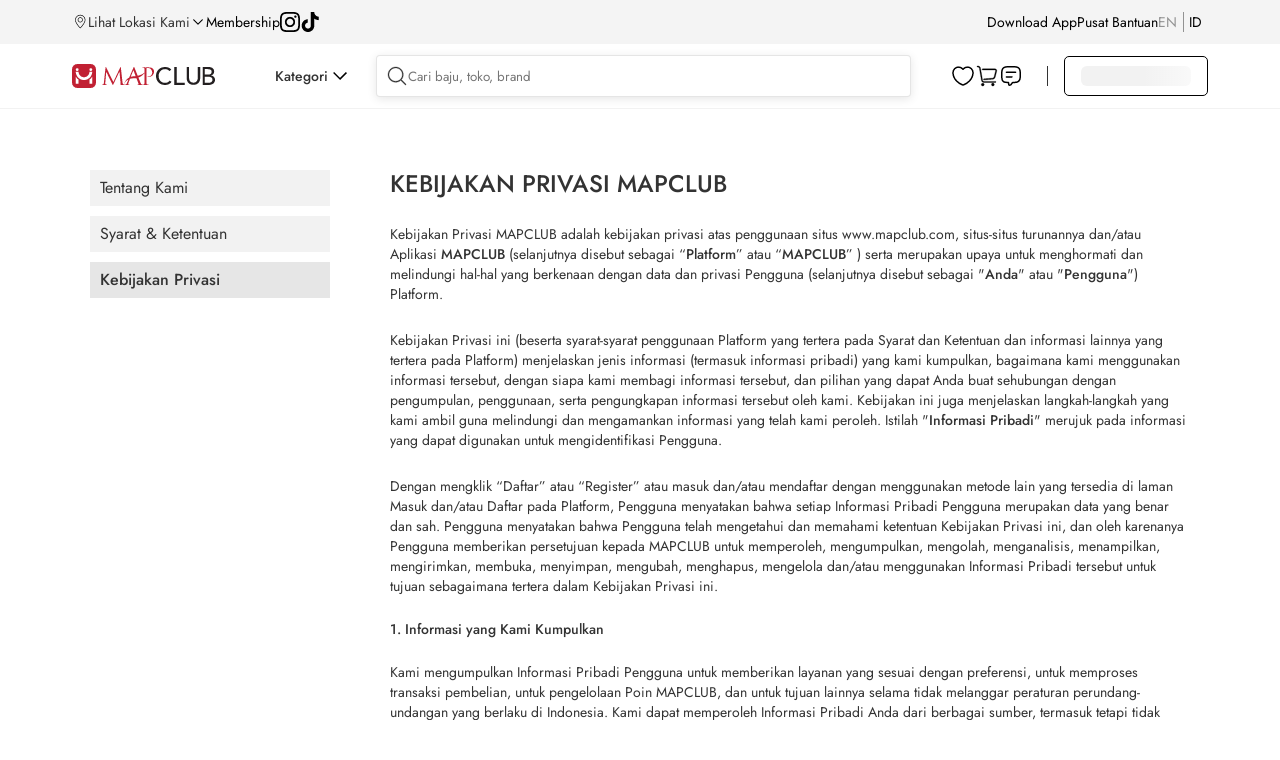

--- FILE ---
content_type: text/html; charset=utf-8
request_url: https://www.mapclub.com/help/aboutus/privacypolicy
body_size: 83095
content:
<!doctype html>
<html data-n-head-ssr lang="en" data-n-head="%7B%22lang%22:%7B%22ssr%22:%22en%22%7D%7D">
  <head >
    <title>Privacy Policy | MAPCLUB: Online Shopping International Lifestyle Branded Product</title><meta data-n-head="ssr" charset="utf-8"><meta data-n-head="ssr" data-hid="robots" name="robots" content="index, follow"><meta data-n-head="ssr" data-hid="viewport" name="viewport" content="width=device-width, initial-scale=1.0, minimum-scale=1, maximum-scale=1"><meta data-n-head="ssr" data-hid="http-equiv" name="X-UA-Compatible" content="IE=edge,chrome=1"><meta data-n-head="ssr" data-hid="msapplication-tap-highlight" name="msapplication-tap-highlight" content="no"><meta data-n-head="ssr" data-hid="renderer" name="renderer" content="webkit"><meta data-n-head="ssr" data-hid="MobileOptimized" name="MobileOptimized" content="320"><meta data-n-head="ssr" data-hid="format-detection" name="format-detection" content="telephone=no"><meta data-n-head="ssr" data-hid="_csrf" name="_csrf" content="7214d8a3-132e-4684-a975-dd612a9eb808"><meta data-n-head="ssr" data-hid="google-site-verification" name="google-site-verification" content="TPUO2g08IlniSrx0cgvdKPcskps88iNQvOCJoyidOQg"><meta data-n-head="ssr" data-hid="description" name="description" content="Online shop, original: Adidas, Sport Stations, Nike, Mango, Marks and Spencer. Shopping is easy and convenient on MAPCLUB. Ship to your home or pick up store."><base href="/"><link data-n-head="ssr" rel="icon" type="image/x-icon" href="https://res.mapclub.com/resources/images/favicon.ico"><link data-n-head="ssr" rel="stylesheet preload" as="style" crossorigin="anonymous" type="text/css" href="https://res.mapclub.com/resources/v2/css/main.min.css"><link data-n-head="ssr" rel="stylesheet preload" as="style" crossorigin="anonymous" type="text/css" href="https://res.mapclub.com/resources/libs/spice/css/d2-spice.min.css"><link data-n-head="ssr" rel="stylesheet preload" as="style" crossorigin="anonymous" type="text/css" href="https://res.mapclub.com/resources/css/d2-common.min.css"><script data-n-head="ssr" data-hid="tiktok-analytics" type="text/javascript" charset="utf-8">
          !function(w, d, t) {
            w.TiktokAnalyticsObject=t;var ttq=w[t]=w[t]||[];ttq.methods=[&quot;page&quot;,&quot;track&quot;,&quot;identify&quot;,&quot;instances&quot;,&quot;debug&quot;,&quot;on&quot;,&quot;off&quot;,&quot;once&quot;,&quot;ready&quot;,&quot;alias&quot;,&quot;group&quot;,&quot;enableCookie&quot;,&quot;disableCookie&quot;],ttq.setAndDefer=function(t,e){t[e]=function(){t.push([e].concat(Array.prototype.slice.call(arguments,0)))}};for(var i=0;i&lt;ttq.methods.length;i++)ttq.setAndDefer(ttq,ttq.methods[i]);ttq.instance=function(t){for(var e=ttq._i[t]||[],n=0;n&lt;ttq.methods.length;n++)ttq.setAndDefer(e,ttq.methods[n]);return e},ttq.load=function(e,n){var i=&quot;https://analytics.tiktok.com/i18n/pixel/events.js&quot;;ttq._i=ttq._i||{},ttq._i[e]=[],ttq._i[e]._u=i,ttq._t=ttq._t||{},ttq._t[e]=+new Date,ttq._o=ttq._o||{},ttq._o[e]=n||{};n=document.createElement(&quot;script&quot;);n.type=&quot;text/javascript&quot;,n.async=!0,n.src=i+&quot;?sdkid=&quot;+e+&quot;&amp;lib=&quot;+t;e=document.getElementsByTagName(&quot;script&quot;)[0];e.parentNode.insertBefore(n,e)};
            ttq.load(&#x27;CNEQ003C77UEN4F5CJSG&#x27;);
            ttq.page();
          }(window, document, &#x27;ttq&#x27;);
        </script><script data-n-head="ssr" data-hid="gtm-script">if(!window._gtm_init){window._gtm_init=1;(function(w,n,d,m,e,p){w[d]=(w[d]==1||n[d]=='yes'||n[d]==1||n[m]==1||(w[e]&&w[e][p]&&w[e][p]()))?1:0})(window,navigator,'doNotTrack','msDoNotTrack','external','msTrackingProtectionEnabled');(function(w,d,s,l,x,y){w[x]={};w._gtm_inject=function(i){if(w.doNotTrack||w[x][i])return;w[x][i]=1;w[l]=w[l]||[];w[l].push({'gtm.start':new Date().getTime(),event:'gtm.js'});var f=d.getElementsByTagName(s)[0],j=d.createElement(s);j.async=true;j.src='https://www.googletagmanager.com/gtm.js?id='+i;f.parentNode.insertBefore(j,f);};w[y]('GTM-NJLZTP')})(window,document,'script','dataLayer','_gtm_ids','_gtm_inject')}</script><script data-n-head="ssr" src="https://www.googletagmanager.com/gtag/js?id=G-2C7DCX7YNF" async></script><link rel="preload" href="https://res.mapclub.com/resources/_nuxt/static/7b0b727.js" as="script"><link rel="preload" href="https://res.mapclub.com/resources/_nuxt/static/8e89a7c.js" as="script"><link rel="preload" href="https://res.mapclub.com/resources/_nuxt/static/dd4cd79.js" as="script"><link rel="preload" href="https://res.mapclub.com/resources/_nuxt/static/57f286e.js" as="script"><link rel="preload" href="https://res.mapclub.com/resources/_nuxt/static/791fa30.js" as="script"><link rel="preload" href="https://res.mapclub.com/resources/_nuxt/static/645da4f.js" as="script"><link rel="preload" href="https://res.mapclub.com/resources/_nuxt/static/3361578.js" as="script"><link rel="preload" href="https://res.mapclub.com/resources/_nuxt/static/5007419.js" as="script"><link rel="preload" href="https://res.mapclub.com/resources/_nuxt/static/2997a69.js" as="script"><link rel="preload" href="https://res.mapclub.com/resources/_nuxt/static/c086d97.js" as="script"><link rel="preload" href="https://res.mapclub.com/resources/_nuxt/static/9a7bc61.js" as="script"><link rel="preload" href="https://res.mapclub.com/resources/_nuxt/static/01979e3.js" as="script"><link rel="preload" href="https://res.mapclub.com/resources/_nuxt/static/5f57ce6.js" as="script"><link rel="preload" href="https://res.mapclub.com/resources/_nuxt/static/69c7796.js" as="script"><link rel="preload" href="https://res.mapclub.com/resources/_nuxt/static/d56d4f4.js" as="script"><link rel="preload" href="https://res.mapclub.com/resources/_nuxt/static/acf3206.js" as="script"><link rel="preload" href="https://res.mapclub.com/resources/_nuxt/static/ffce579.js" as="script"><link rel="preload" href="https://res.mapclub.com/resources/_nuxt/static/615c344.js" as="script"><link rel="preload" href="https://res.mapclub.com/resources/_nuxt/static/7e3da8d.js" as="script"><link rel="preload" href="https://res.mapclub.com/resources/_nuxt/static/a1a13f7.js" as="script"><link rel="preload" href="https://res.mapclub.com/resources/_nuxt/static/eb58d9d.js" as="script"><link rel="preload" href="https://res.mapclub.com/resources/_nuxt/static/131ade9.js" as="script"><link rel="preload" href="https://res.mapclub.com/resources/_nuxt/static/f151817.js" as="script"><link rel="preload" href="https://res.mapclub.com/resources/_nuxt/static/e3cf844.js" as="script"><link rel="preload" href="https://res.mapclub.com/resources/_nuxt/static/cdda7d8.js" as="script"><link rel="preload" href="https://res.mapclub.com/resources/_nuxt/static/deb4599.js" as="script"><link rel="preload" href="https://res.mapclub.com/resources/_nuxt/static/fecaf9a.js" as="script"><link rel="preload" href="https://res.mapclub.com/resources/_nuxt/static/9049435.js" as="script"><link rel="preload" href="https://res.mapclub.com/resources/_nuxt/static/eba1bef.js" as="script"><link rel="preload" href="https://res.mapclub.com/resources/_nuxt/static/eba50b2.js" as="script"><link rel="preload" href="https://res.mapclub.com/resources/_nuxt/static/57986df.js" as="script"><link rel="preload" href="https://res.mapclub.com/resources/_nuxt/static/327628b.js" as="script"><link rel="preload" href="https://res.mapclub.com/resources/_nuxt/static/cfa6ef0.js" as="script"><link rel="preload" href="https://res.mapclub.com/resources/_nuxt/static/32e8dd7.js" as="script"><link rel="preload" href="https://res.mapclub.com/resources/_nuxt/static/0744687.js" as="script"><link rel="preload" href="https://res.mapclub.com/resources/_nuxt/static/4507b25.js" as="script"><link rel="preload" href="https://res.mapclub.com/resources/_nuxt/static/7449ef6.js" as="script"><link rel="preload" href="https://res.mapclub.com/resources/_nuxt/static/2d1f3ec.js" as="script"><link rel="preload" href="https://res.mapclub.com/resources/_nuxt/static/358b22e.js" as="script"><link rel="preload" href="https://res.mapclub.com/resources/_nuxt/static/7583d99.js" as="script"><link rel="preload" href="https://res.mapclub.com/resources/_nuxt/static/bc803ab.js" as="script"><link rel="preload" href="https://res.mapclub.com/resources/_nuxt/static/b02357d.js" as="script"><link rel="preload" href="https://res.mapclub.com/resources/_nuxt/static/2d1361a.js" as="script"><link rel="preload" href="https://res.mapclub.com/resources/_nuxt/static/bbd0184.js" as="script"><link rel="preload" href="https://res.mapclub.com/resources/_nuxt/static/67ada1a.js" as="script"><link rel="preload" href="https://res.mapclub.com/resources/_nuxt/static/d21d0b4.js" as="script"><link rel="preload" href="https://res.mapclub.com/resources/_nuxt/static/ecd1733.js" as="script"><link rel="preload" href="https://res.mapclub.com/resources/_nuxt/static/51c6873.js" as="script"><link rel="preload" href="https://res.mapclub.com/resources/_nuxt/static/50692ab.js" as="script"><link rel="preload" href="https://res.mapclub.com/resources/_nuxt/static/34a225b.js" as="script"><link rel="preload" href="https://res.mapclub.com/resources/_nuxt/static/00ffa45.js" as="script"><link rel="preload" href="https://res.mapclub.com/resources/_nuxt/static/82bc334.js" as="script"><link rel="preload" href="https://res.mapclub.com/resources/_nuxt/static/0439b73.js" as="script"><link rel="preload" href="https://res.mapclub.com/resources/_nuxt/static/48dede4.js" as="script"><style data-vue-ssr-id="e48129c6:0 275eda9e:0 89117d30:0 b3996a4e:0 26dda52f:0 2976ade5:0 67cacc46:0 de319550:0 444c3fda:0 27233789:0 e9cbfb7c:0 1a08ac10:0 5a13dc28:0 cc41ef12:0 2b48179c:0 53e70152:0 6796d90c:0 1ca0a89e:0 37b85065:0 bfc08b92:0 3e601bad:0 d54648a4:0 ab6816d2:0 41e07a7b:0 ca287408:0 24e05f2c:0">.shimmer,img[lazy=loading],div[lazy=loading]{animation-duration:1s;animation-fill-mode:forwards;animation-iteration-count:infinite;animation-name:placeHolderShimmer;animation-timing-function:linear;background:#F2F2F2;background:linear-gradient(to right, #F2F2F2 8%, #fff 18%, #F2F2F2 33%);background-size:800px 104px;border-radius:6px}.shimmer.shim-line,img[lazy=loading].shim-line,div[lazy=loading].shim-line{height:10px;margin-bottom:5px;border-radius:6px}.shimmer.shim-line--1,img[lazy=loading].shim-line--1,div[lazy=loading].shim-line--1{width:calc(1 / 12 * 100%)}.shimmer.shim-line--2,img[lazy=loading].shim-line--2,div[lazy=loading].shim-line--2{width:calc(2 / 12 * 100%)}.shimmer.shim-line--3,img[lazy=loading].shim-line--3,div[lazy=loading].shim-line--3{width:calc(3 / 12 * 100%)}.shimmer.shim-line--4,img[lazy=loading].shim-line--4,div[lazy=loading].shim-line--4{width:calc(4 / 12 * 100%)}.shimmer.shim-line--5,img[lazy=loading].shim-line--5,div[lazy=loading].shim-line--5{width:calc(5 / 12 * 100%)}.shimmer.shim-line--6,img[lazy=loading].shim-line--6,div[lazy=loading].shim-line--6{width:calc(6 / 12 * 100%)}.shimmer.shim-line--7,img[lazy=loading].shim-line--7,div[lazy=loading].shim-line--7{width:calc(7 / 12 * 100%)}.shimmer.shim-line--8,img[lazy=loading].shim-line--8,div[lazy=loading].shim-line--8{width:calc(8 / 12 * 100%)}.shimmer.shim-line--9,img[lazy=loading].shim-line--9,div[lazy=loading].shim-line--9{width:calc(9 / 12 * 100%)}.shimmer.shim-line--10,img[lazy=loading].shim-line--10,div[lazy=loading].shim-line--10{width:calc(10 / 12 * 100%)}.shimmer.shim-line--11,img[lazy=loading].shim-line--11,div[lazy=loading].shim-line--11{width:calc(11 / 12 * 100%)}.shimmer.shim-line--12,img[lazy=loading].shim-line--12,div[lazy=loading].shim-line--12{width:100%}


.nuxt-progress {
  position: fixed;
  top: 0px;
  left: 0px;
  right: 0px;
  height: 2px;
  width: 0%;
  opacity: 1;
  transition: width 0.1s, opacity 0.4s;
  background-color: #fff;
  z-index: 999999;
}
.nuxt-progress.nuxt-progress-notransition {
  transition: none;
}
.nuxt-progress-failed {
  background-color: red;
}

.back-button[data-v-f78f2ebe]{position:absolute;display:none;width:24px;height:24px;background-position:left center;background-repeat:no-repeat;z-index:2}@media (max-width: 1024px){.back-button[data-v-f78f2ebe]{display:block;margin-left:20px;margin-top:12px}}

header[data-v-14acc7d4]{height:120px}header .header-container[data-v-14acc7d4]{width:100%;background:#fff;position:fixed;left:0;top:0;z-index:202}header .header-top[data-v-14acc7d4]{background:#F4F4F4;padding:6px 0}header .header-top-wrapper[data-v-14acc7d4]{display:flex;justify-content:space-between;align-items:center;width:1328px;height:32px;margin:0 auto}header .header-top-left[data-v-14acc7d4]{display:flex;align-items:center;gap:24px}header .header-top-left a[data-v-14acc7d4]{color:#000;font-size:14px}header .header-top-right[data-v-14acc7d4]{display:flex;align-items:center;gap:24px}header .header-top-right a[data-v-14acc7d4]{color:#000;font-size:14px}header .header-main[data-v-14acc7d4]{background:#fff;border-bottom:1px solid rgba(0,0,0,0.05)}header .header-main-wrapper[data-v-14acc7d4]{display:flex;justify-content:flex-start;align-items:center;width:1328px;height:64px;margin:0 auto;position:relative}header .header-main .separator[data-v-14acc7d4]{width:1px;background:rgba(0,0,0,0.8);height:20px;margin:0 16px}@media (max-width: 1439px){header .header-top-wrapper[data-v-14acc7d4]{width:1136px}header .header-main-wrapper[data-v-14acc7d4]{width:1136px}header .header-segment-wrapper[data-v-14acc7d4]{width:1136px}header .header-simple-wrapper[data-v-14acc7d4]{width:1136px}}@media (max-width: 1024px){header[data-v-14acc7d4]{height:74px}header.hide[data-v-14acc7d4]{display:none}.header-responsive[data-v-14acc7d4]{position:fixed;top:0px;z-index:10;background-color:#fff;width:100%}.header--pdp[data-v-14acc7d4]{height:auto}.header--pdp .header-responsive[data-v-14acc7d4]{background-color:transparent}}

.header-location[data-v-55495d88]{display:flex;gap:4px;cursor:pointer}.header-location__text[data-v-55495d88]{font-size:14px;font-weight:400;line-height:140%}.svg-icon[data-v-55495d88]{width:16px;height:16px}.arrow-down[data-v-55495d88]{width:10px;height:6px;background-size:contain}.arrow-down__wrapper[data-v-55495d88]{width:16px;height:16px;display:flex;align-items:center;justify-content:center;margin:auto 0;transition:transform .3s}.arrow-down__wrapper--active[data-v-55495d88]{transform:rotate(-180deg)}.location-popup[data-v-55495d88]{position:absolute;padding:24px;background:#FFF;box-shadow:0px 4px 16px 0px rgba(0,0,0,0.1);z-index:9999;top:55px;min-height:80vh}.location-popup h1[data-v-55495d88]{color:#000;font-weight:500;font-size:40px}.location-popup .location-search[data-v-55495d88]{margin-top:16px;width:365px;display:flex;align-items:center;padding:8px;border-radius:4px;border:1px solid rgba(0,0,0,0.1);background:#FFF;box-shadow:0px 2px 10px 0px rgba(0,0,0,0.1);gap:8px}.location-popup .location-search .svg-icon[data-v-55495d88]{width:24px;height:24px}.location-popup .location-search form[data-v-55495d88]{width:100%}.location-popup .location-search form input[data-v-55495d88]{width:100%;outline:none;border:none}.location-popup .location-tab[data-v-55495d88]{display:flex;margin:16px 0}.location-popup .location-tab-menu[data-v-55495d88]{width:50%;text-align:center;padding:16px}.location-popup .location-tab-menu__text[data-v-55495d88]{padding-bottom:8px;cursor:pointer}.location-popup .location-tab-menu__text.active[data-v-55495d88]{border-bottom:3px solid #C10230;font-weight:650}.location-popup .location-malls-button[data-v-55495d88]{display:flex;gap:16px;align-items:center;padding:10px 16px;border-radius:2px;background:#000;box-shadow:0px 4px 0px 0px #C10230;color:white;cursor:pointer}.location-popup .location-malls-button__text[data-v-55495d88]{width:calc(100% - 66px)}.location-popup .location-malls-button__text h2[data-v-55495d88]{font-size:14px;font-weight:700}.location-popup .location-malls-button__text span[data-v-55495d88]{font-size:12px}.location-popup .location-malls-select[data-v-55495d88]{margin:24px 0}.location-popup .location-malls-select__heading[data-v-55495d88]{font-size:18px;font-weight:500;margin-bottom:6px}.location-popup .location-malls-list__heading[data-v-55495d88]{font-size:16px;font-weight:500;margin-bottom:8px}.location-popup .location-malls-list__item[data-v-55495d88]{display:flex;padding:12px 0;align-items:center;justify-content:space-between;margin-top:8px;border-bottom:1px solid rgba(0,0,0,0.05);cursor:pointer}.location-popup .location-malls-list__item .svg-icon[data-v-55495d88]{width:24px;height:24px;transform:rotate(270deg)}.location-popup .location-malls-list__item .mall-information[data-v-55495d88]{width:80%}.location-popup .location-malls-list__item .mall-distance[data-v-55495d88]{opacity:0.7}.location-popup .location-malls-list__name[data-v-55495d88]{margin-bottom:4px;font-size:14px}.location-popup .location-malls-list__stores[data-v-55495d88]{font-size:12px;opacity:0.7}.location-popup .brands .svg-icon[data-v-55495d88]{width:24px;height:24px;transform:rotate(270deg)}.location-popup .brands-heading[data-v-55495d88]{font-size:16px;font-weight:500;margin-bottom:8px}.location-popup .brands-list[data-v-55495d88]{margin-bottom:24px}.location-popup .brands-list-item[data-v-55495d88]{display:flex;padding:12px 0;align-items:center;justify-content:space-between;gap:16px;margin-top:8px;border-bottom:1px solid rgba(0,0,0,0.05);cursor:pointer}.location-popup .brands-list-item__image[data-v-55495d88]{border-radius:8px;border:1px solid #EBEBEB;width:40px;height:40px}.location-popup .brands-list-item__image img[data-v-55495d88]{width:40px;height:40px}.location-popup .brands-list-item__name[data-v-55495d88]{width:calc(100% - 56px)}.location-popup .brands-last-viewed__heading[data-v-55495d88]{font-size:16px;font-weight:500;margin-bottom:8px}@media (max-width: 768px){.location-popup[data-v-55495d88]{height:100vh;top:0;padding:0 16px;width:100%}.location-popup h1[data-v-55495d88]{display:none}}

.ps{overflow:hidden !important;overflow-anchor:none;-ms-overflow-style:none;touch-action:auto;-ms-touch-action:auto;position:relative}.ps.ps--active-y>.ps__rail-y{display:block;background-color:transparent}.ps .ps__rail-y{display:none;transition:background-color .2s linear, opacity .2s linear;-webkit-transition:background-color .2s linear, opacity .2s linear;width:4px;right:0;position:absolute}.ps .ps__rail-y .ps__thumb-y{background:rgba(0,0,0,0.1);transition:background-color .2s linear, width .2s ease-in-out;-webkit-transition:background-color .2s linear, width .2s ease-in-out;width:100%;position:absolute}

.header-social__list[data-v-91658d9a]{display:flex;gap:16px}.header-social__list img[data-v-91658d9a]{width:20px;height:20px}

.header-download[data-v-9188ab26]{position:relative}.header-download a[data-v-9188ab26]{color:#000000;font-size:14px}.header-download__popup[data-v-9188ab26]{position:absolute;padding:24px;background:#C10230;z-index:11;border-radius:12px;top:30px;right:-155px;min-width:495px;display:flex;gap:16px;justify-content:center;align-items:center;min-height:208px}.header-download__qr[data-v-9188ab26]{background:white;padding:10px;border-radius:8px;width:fit-content;min-width:160px}.header-download__content[data-v-9188ab26]{width:271px}.header-download__content-title[data-v-9188ab26]{color:#fff;font-size:20px;font-weight:600;line-height:28px}.header-download__content-download[data-v-9188ab26]{font-size:20px;font-weight:600;line-height:28px;color:#FFDD00}.header-download__content-img[data-v-9188ab26]{display:flex;gap:16px}.header-download__content-img img[data-v-9188ab26]{height:40px;width:127px}.header-download__content-caption[data-v-9188ab26]{font-size:14px;color:#fff;font-weight:400;line-height:20px;display:block;margin-bottom:18px;margin-top:8px}

.toggle-language[data-v-1f4cbc4c]{display:flex;justify-content:flex-start}.toggle-language li[data-v-1f4cbc4c]{padding:9px 0;margin-right:6px;font-size:14px;display:flex;align-items:center}.toggle-language li div[data-v-1f4cbc4c]{opacity:0.5;text-transform:uppercase;color:rgba(0,0,0,0.8);cursor:pointer}.toggle-language li div.is-active[data-v-1f4cbc4c]{color:#000;opacity:1}.toggle-language .separator[data-v-1f4cbc4c]{width:0.5px;background:rgba(0,0,0,0.8);height:20px;margin-left:6px}@media (max-width: 1024px){.toggle-language li[data-v-1f4cbc4c]{width:50%;margin:0;padding:0}.toggle-language li div[data-v-1f4cbc4c]{height:48px;font-size:16px;line-height:48px;color:rgba(0,0,0,0.4);text-align:center;text-transform:uppercase;border:1px solid rgba(0,0,0,0.4)}.toggle-language li div.is-active[data-v-1f4cbc4c]{color:#fff;background:#000;border-color:#000}}

.header__icons[data-v-0cdff818]{display:flex;gap:12px;justify-content:center;align-items:center}.header__icons-divider[data-v-0cdff818]{width:1px;background:rgba(0,0,0,0.3);height:16px;display:none}.header__icons--daily-needs .header-daily-needs[data-v-0cdff818]{display:flex}.header__icons--daily-needs .header__icons-divider[data-v-0cdff818]{display:block}.header-main-logo[data-v-0cdff818]{width:143px;min-width:143px;padding:21px 0 19px;font-size:14px}.header-main-logo a .img-logo[data-v-0cdff818]{width:100%;vertical-align:baseline}.header-daily-needs[data-v-0cdff818]{width:125px;min-width:125px;font-size:14px;padding:21px 0 19px;display:none}.header-daily-needs .img-logo[data-v-0cdff818]{width:100%}@media (max-width: 1024px){.header__icons[data-v-0cdff818]{height:48px}.header__icons--daily-needs .header-main-logo[data-v-0cdff818]{display:none}.header__icons--daily-needs .header__icons-divider[data-v-0cdff818],.header__icons--daily-needs .header-daily-needs[data-v-0cdff818]{display:none}.header-main-logo[data-v-0cdff818]{height:48px;padding:18px 0 16px;position:relative;z-index:1}}

.header-category[data-v-68622e0f]{padding-left:60px}.header-category-wrapper[data-v-68622e0f]{cursor:pointer;display:flex;align-items:center;gap:8px}.header-category-wrapper__icon[data-v-68622e0f]{width:24px;max-width:none;height:24px;padding:8px 5px;transition:transform 0.15s ease-in-out}.header-category-wrapper__icon--active[data-v-68622e0f]{transform:rotate(-180deg)}.header-category-wrapper__text[data-v-68622e0f]{font-size:14px;font-weight:500;line-height:140%}.header-category-menu[data-v-68622e0f]{width:100%;position:fixed;top:109px;left:0;z-index:10}.header-category-menu-container[data-v-68622e0f]{background:#fff;padding:24px 0}.header-category-menu-wrapper[data-v-68622e0f]{display:flex;width:1328px;margin:0 auto}.header-category .segment-list[data-v-68622e0f]{border-right:1px solid rgba(0,0,0,0.1);padding-right:16px}.header-category .segment-list-item[data-v-68622e0f]{display:flex;align-items:center;padding:8px 16px;gap:16px;margin-bottom:8px;width:220px;cursor:pointer}.header-category .segment-list-item__image[data-v-68622e0f]{width:40px;height:40px;border-radius:8px}.header-category .segment-list-item__name[data-v-68622e0f]{font-size:16px}.header-category .segment-list-item--active[data-v-68622e0f]{background:rgba(0,0,0,0.05);border-radius:8px}.header-category .segment-list-item--active .segment-list-item__name[data-v-68622e0f]{font-weight:700}.header-category .nav-right[data-v-68622e0f]{padding-left:64px;flex-grow:1;overflow-x:scroll;min-height:400px}.header-category .nav-right[data-v-68622e0f]::-webkit-scrollbar{background:transparent;height:8px;width:8px}.header-category .nav-right[data-v-68622e0f]::-webkit-scrollbar-thumb{background:rgba(0,0,0,0.3);border-radius:8px}.header-category .menu-list[data-v-68622e0f]{display:flex;gap:92px}.header-category .menu-list a[data-v-68622e0f]{font-size:16px;font-weight:700;color:#000;white-space:nowrap}.header-category .menu-list--inactive[data-v-68622e0f]{cursor:default;pointer-events:none}.header-category .category-list[data-v-68622e0f]{margin-top:16px}.header-category .category-list li[data-v-68622e0f]{margin-bottom:16px;display:flex;gap:16px;align-items:center}.header-category .category-list li a[data-v-68622e0f]{font-size:14px;font-weight:normal}.header-category .category-list-image[data-v-68622e0f]{border-radius:8px;border:1px solid #EBEBEB;display:flex;justify-content:center;align-items:center;width:40px;height:40px}.header-category .category-list-image img[data-v-68622e0f]{width:30px}@media (max-width: 1439px){.header-category-menu-wrapper[data-v-68622e0f]{width:1136px}}.slide-enter-active[data-v-68622e0f],.slide-leave-active[data-v-68622e0f]{max-height:1000px;overflow:hidden;transition:max-height .3s ease-in-out}.slide-enter[data-v-68622e0f],.slide-leave-to[data-v-68622e0f]{overflow:hidden;max-height:0}

.scrollbar-category-menu.ps{overflow:hidden !important;overflow-anchor:none;-ms-overflow-style:none;touch-action:auto;-ms-touch-action:auto;position:relative}.scrollbar-category-menu.ps.ps--active-y>.ps__rail-y{display:block;background-color:transparent}.scrollbar-category-menu.ps .ps__rail-y{display:none;transition:background-color .2s linear, opacity .2s linear;-webkit-transition:background-color .2s linear, opacity .2s linear;width:8px;right:0;position:absolute;margin-right:4px}.scrollbar-category-menu.ps .ps__rail-y .ps__thumb-y{background:rgba(0,0,0,0.3);transition:background-color .2s linear, width .2s ease-in-out;-webkit-transition:background-color .2s linear, width .2s ease-in-out;width:100%;position:absolute;border-radius:10px}.scrollbar-category-menu.ps.ps--active-x>.ps__rail-x{display:block;background-color:transparent}.scrollbar-category-menu.ps .ps__rail-x{display:none;transition:background-color .2s linear, opacity .2s linear;-webkit-transition:background-color .2s linear, opacity .2s linear;width:8px;right:0;position:absolute;margin-right:4px}.scrollbar-category-menu.ps .ps__rail-x .ps__thumb-x{background:rgba(0,0,0,0.3);transition:background-color .2s linear, width .2s ease-in-out;-webkit-transition:background-color .2s linear, width .2s ease-in-out;width:100%;position:absolute;border-radius:10px}

.header-community[data-v-7eaecc4a]{flex:1}.header-community--onscroll[data-v-7eaecc4a]{box-shadow:0px 2px 8px 0px rgba(0,0,0,0.06);background:#fff}.header-search[data-v-7eaecc4a]{position:relative;display:flex;flex-grow:1;align-items:center;padding:8px;border-radius:4px;border:1px solid rgba(0,0,0,0.1);background:#FFF;box-shadow:0px 2px 10px 0px rgba(0,0,0,0.1);gap:16px;margin-left:24px}.header-search .svg-icon[data-v-7eaecc4a]{width:24px;height:24px;cursor:pointer}.header-search form[data-v-7eaecc4a]{width:100%}.header-search form input[data-v-7eaecc4a]{width:100%;outline:none;border:none}.header-search__sugestion[data-v-7eaecc4a] .search-suggestion{width:calc(100% + 28%);box-shadow:0px 4px 16px 0px rgba(0,0,0,0.1);left:0px;margin-top:12px}.header-search__sugestion[data-v-7eaecc4a] .on-active{width:calc(100% + 28%);box-shadow:0px 4px 16px 0px rgba(0,0,0,0.1);left:0px;margin-top:12px}.header-search__sugestion[data-v-7eaecc4a] .on-active--is-active{border:unset}.header-search__cart[data-v-7eaecc4a]{position:relative}.header-search__cart a[data-v-7eaecc4a]{width:24px;height:24px;cursor:pointer;display:block}.header-search__cart span[data-v-7eaecc4a]{position:absolute;display:flex;justify-content:center;align-items:center;width:fit-content;height:12px;color:#fff;font-size:8px;font-weight:500;text-align:center;background:#DC3F45;border-radius:12px;bottom:14px;left:10px;cursor:pointer;pointer-events:none;padding:4px}@media (max-width: 1024px){.header-community[data-v-7eaecc4a]{display:flex;align-items:center;gap:16px;padding:16px 20px}.header-community .header-back[data-v-7eaecc4a]{display:block;width:24px;height:24px}.header-community .header-back.hidden[data-v-7eaecc4a]{display:none}.header-community .header-search[data-v-7eaecc4a]{margin-left:0px}.header-community .header-search--pdp[data-v-7eaecc4a]{box-shadow:none;border:none;justify-content:flex-end;gap:0px;padding:0px;background:transparent}.header-community .header-search--pdp form[data-v-7eaecc4a]{display:none}}

.search-suggestion[data-v-4fbe0f2c]{display:block;width:calc(100% + 2px);background:#fff;overflow:hidden;position:absolute;top:100%;left:-1px;z-index:2;max-height:410px;overflow-y:auto}.search-suggestion ul li[data-v-4fbe0f2c]{padding:12px 20px}.search-suggestion ul li[data-v-4fbe0f2c]:hover{background:rgba(0,0,0,0.05)}.search-suggestion ul li a[data-v-4fbe0f2c]{display:block;font-size:16px;line-height:24px;cursor:pointer;color:#000}.search-suggestion ul li a[data-v-4fbe0f2c] b{font-weight:500 !important}.search-suggestion__brands[data-v-4fbe0f2c]{margin-top:12px;padding:0px 20px}.search-suggestion__brands-title[data-v-4fbe0f2c]{font-size:20px;color:#000;font-weight:500;line-height:27px;margin-bottom:4px}.search-suggestion__brands-caption[data-v-4fbe0f2c]{color:rgba(0,0,0,0.6);font-weight:400;line-height:140%;font-size:14px}.search-suggestion__brands-container[data-v-4fbe0f2c]{display:flex;flex-wrap:wrap;gap:16px;margin:16px 0px 20px 0px}.search-suggestion__brands-container li[data-v-4fbe0f2c]{padding:0px 0px 0px 0px !important;width:232px}.search-suggestion__brands-container li[data-v-4fbe0f2c]:hover{background:none !important}.search-suggestion__brands-item a[data-v-4fbe0f2c]{display:flex !important;align-items:center;gap:12px}.search-suggestion__brands-item a span[data-v-4fbe0f2c]{font-size:14px;color:rgba(0,0,0,0.8);text-transform:capitalize;display:block;font-weight:500}.search-suggestion__brands-image[data-v-4fbe0f2c]{width:60px;height:40px;background:#f7f7f7;display:flex;align-items:center;justify-content:center}.search-suggestion__brands-image img[data-v-4fbe0f2c]{width:100%}.search-suggestion__button[data-v-4fbe0f2c]{display:flex;padding:4px 20px 20px 20px;justify-content:space-between;gap:20px}.search-suggestion__button-link[data-v-4fbe0f2c]{padding:16px;border:1px solid rgba(0,0,0,0.1);display:block;width:100%;border-radius:4px;font-size:14px;color:rgba(0,0,0,0.8);font-weight:400;text-transform:capitalize;line-height:140%;display:flex;justify-content:space-between;align-items:center}.search-suggestion__button-link span[data-v-4fbe0f2c]{font-weight:500}.search-suggestion__button-chevron[data-v-4fbe0f2c]{display:block;width:10px;height:6px;background-repeat:no-repeat !important;background-size:contain;background-position:center center;transform:rotate(-90deg)}.search-suggestion__product[data-v-4fbe0f2c]{padding:12px 0px}.search-suggestion__product--empty[data-v-4fbe0f2c]{padding:0px}.search-suggestion__product li[data-v-4fbe0f2c]{padding:8px 20px !important}.search-suggestion__product li[data-v-4fbe0f2c]:hover{background:none !important}.search-active .search-suggestion[data-v-4fbe0f2c]{border:1px solid #000}.fadeHeight-enter-active[data-v-4fbe0f2c],.fadeHeight-leave-active[data-v-4fbe0f2c]{transition:all .3s ease-in-out;max-height:1000px}.fadeHeight-enter[data-v-4fbe0f2c],.fadeHeight-leave-to[data-v-4fbe0f2c]{max-height:0px}

.on-active[data-v-1979ddc0]{display:block;width:calc(100% + 2px);background:#fff;overflow:hidden;position:absolute;top:100%;left:-1px;z-index:2;max-height:0px;transition:all .3s ease-in-out}.on-active--is-active[data-v-1979ddc0]{border:1px solid #000;max-height:1000px}.on-active__sale[data-v-1979ddc0]{margin-bottom:16px;margin-top:4px;padding:0px 20px 0px 20px}.on-active__sale-title[data-v-1979ddc0]{font-size:20px;color:#000;line-height:140%;font-weight:500;margin-bottom:4px}.on-active__sale-caption[data-v-1979ddc0]{font-size:14px;font-weight:400;color:rgba(0,0,0,0.6);line-height:140%}.on-active__sale-products[data-v-1979ddc0]{display:flex;flex-wrap:wrap;gap:20px;padding:0px 20px 20px 20px}.on-active__sale-list[data-v-1979ddc0]{width:calc(50% - 20px)}.on-active__recent[data-v-1979ddc0]{margin-bottom:16px;padding:20px 20px 0px 20px}.on-active__recent-title[data-v-1979ddc0]{font-size:20px;color:#000;line-height:140%;font-weight:500;margin-bottom:4px}.on-active__recent-products[data-v-1979ddc0]{display:flex;flex-wrap:wrap;gap:20px;margin-bottom:24px;padding:0px 20px 0px 20px}.on-active__recent-list[data-v-1979ddc0]{width:calc(50% - 20px)}@media (max-width: 1024px){.on-active[data-v-1979ddc0]{border:none;top:90px;left:auto;width:100%;overflow:scroll;padding-top:0px;height:calc(100% - 100px);transition:none;max-height:none}.on-active__sale-list[data-v-1979ddc0],.on-active__recent-list[data-v-1979ddc0]{width:100%}.on-active__sale-products[data-v-1979ddc0],.on-active__recent-products[data-v-1979ddc0]{gap:16px}.on-active--is-active[data-v-1979ddc0]{max-height:none}}

.recent-search[data-v-0c267ab0]{padding:20px}.recent-search__list[data-v-0c267ab0]{display:flex;justify-content:space-between;align-items:center;width:100%;margin-bottom:16px}.recent-search__list-title[data-v-0c267ab0]{font-size:20px;color:#000;line-height:140%;font-weight:500}.recent-search__list-clear[data-v-0c267ab0]{text-decoration:underline;font-size:14px;font-weight:500;cursor:pointer}.recent-search__keywords[data-v-0c267ab0]{display:flex;justify-content:flex-start;align-items:center;gap:8px}.recent-search__keywords-item[data-v-0c267ab0]{border:1px solid rgba(0,0,0,0.1);padding:8px 16px;border-radius:40px;cursor:pointer}.recent-search__keywords-item a[data-v-0c267ab0]{font-size:14px;color:rgba(0,0,0,0.8);line-height:140%;font-weight:500;text-transform:capitalize}.recent-search__keywords-item[data-v-0c267ab0]:hover{border:1px solid rgba(0,0,0,0.8)}.recent-search__keywords--skeleton[data-v-0c267ab0]{display:flex;gap:8px}.recent-search__keywords--skeleton li[data-v-0c267ab0]{width:100px;padding:0px;border:none}.recent-search__keywords--skeleton li[data-v-0c267ab0]:hover{border:none}.recent-search__keywords--skeleton li p[data-v-0c267ab0]{display:block;height:36px;border-radius:40px}.skeleton[data-v-0c267ab0]{animation-duration:1s;animation-fill-mode:forwards;animation-iteration-count:infinite;animation-name:placeHolderShimmer;animation-timing-function:linear;background:#F2F2F2;background:linear-gradient(to right, #F2F2F2 8%, #fff 18%, #F2F2F2 33%);background-size:800px 104px}@media (max-width: 1024px){.recent-search__list[data-v-0c267ab0]{margin-bottom:16px}.recent-search__keywords[data-v-0c267ab0]{flex-wrap:wrap}.recent-search__keywords--skeleton[data-v-0c267ab0]{flex-wrap:wrap}}.fadeHeight-enter-active[data-v-0c267ab0],.fadeHeight-leave-active[data-v-0c267ab0]{transition:all .3s ease-in-out;max-height:1000px}.fadeHeight-enter[data-v-0c267ab0],.fadeHeight-leave-to[data-v-0c267ab0]{max-height:0px}

.header-main-menu[data-v-55545584]{margin-left:32px}.header-main-menu ul[data-v-55545584]{display:flex;gap:16px;padding:0 8px}.header-main-menu ul li[data-v-55545584]{display:flex;height:40px;margin:7px 0;background-color:#fff;position:relative}.header-main-menu ul li .svg-icon[data-v-55545584]{display:block;width:24px;height:100%;background-position:center;cursor:pointer}.header-main-menu ul li span[data-v-55545584]{position:absolute;display:flex;justify-content:center;align-items:center;color:#fff;font-size:10px;padding:0 4px;font-weight:700;line-height:15px;text-align:center;background:#DC3F45;border-radius:8px;top:9px;border:1px solid #fff;left:12px;cursor:pointer;pointer-events:none}

.header-account-not-login[data-v-737f08b2]{position:relative}.header-account-login[data-v-737f08b2]{border:1px solid #000;border-radius:5px;padding:0px 16px;height:40px;display:flex;align-items:center;justify-content:center;cursor:pointer}.header-account-login p[data-v-737f08b2]{font-size:14px;font-weight:500;line-height:140%;color:#000}.header-account-login p span[data-v-737f08b2]{text-transform:lowercase}.header-account-login--loading[data-v-737f08b2]{width:110px;height:20px}.header-account-badge[data-v-737f08b2]{position:absolute;text-align:center;background:#A32029;color:#fff;padding:8px 16px;border-radius:4px;top:44px}.header-account-badge p[data-v-737f08b2]{font-size:14px;font-weight:500;line-height:20px}.header-account-icon img[data-v-737f08b2]{transition:transform .3s}.header-account-container[data-v-737f08b2]{cursor:pointer}.header-account-container .my-account-wrapper[data-v-737f08b2]{padding:8px 8px;display:flex;gap:8px;align-items:center}.header-account-container .my-account-wrapper>img[data-v-737f08b2]{width:32px;height:20px}.header-account-container .my-account-wrapper .separator[data-v-737f08b2]{width:1px;background:rgba(0,0,0,0.8);height:20px;margin:0 16px}.header-account-container .my-account-wrapper[data-v-737f08b2]:hover{background:rgba(0,0,0,0.05);border-radius:8px}.header-account-container .my-account-wrapper:hover .my-account-dropdown[data-v-737f08b2]{max-height:1000px}.header-account-container .my-account-wrapper:hover .header-account-icon img[data-v-737f08b2]{transform:rotate(-180deg)}.header-account-dropdown[data-v-737f08b2]{position:absolute;padding:24px;background:#FFF;box-shadow:0px 4px 16px 0px rgba(0,0,0,0.1);z-index:9999;min-width:375px;top:55px;right:0}.header-account-name[data-v-737f08b2]{max-width:90px;font-size:14px;font-weight:500;line-height:140%;white-space:nowrap;overflow:hidden;text-overflow:ellipsis}.header-account-name--loading[data-v-737f08b2]{width:56px;height:20px}.header-account-points[data-v-737f08b2]{display:flex;font-size:14px;font-weight:500;line-height:140%}.header-account-points__value[data-v-737f08b2]{white-space:nowrap;overflow:hidden;text-overflow:ellipsis;max-width:76px}.header-account-icon[data-v-737f08b2]{width:20px;height:20px;display:flex;justify-content:center;align-items:center;padding-top:4px}.header-account-icon>img[data-v-737f08b2]{width:12px;height:7px;object-fit:contain}.header-account .account-name[data-v-737f08b2]{display:flex;gap:12px}.header-account .account-card-wrapper[data-v-737f08b2]{display:flex;align-items:center;gap:16px;border-radius:4px;padding:16px 0 16px 16px;background:linear-gradient(229deg, #C6C6C2 0%, #4E4E4E 100%);box-shadow:0px 4px 4px 0px rgba(0,0,0,0.1);margin:16px 0}.my-account-dropdown[data-v-737f08b2]{display:block;width:375px;background:#fff;box-shadow:0px 4px 16px 0px rgba(0,0,0,0.1);position:absolute;top:calc(36px + 14px + 15px);right:0;z-index:10;overflow:hidden;transition:max-height .3s ease-in-out;max-height:0px;border-bottom-right-radius:8px;border-bottom-left-radius:8px}.my-account-dropdown[data-v-737f08b2]>li:first-child{margin-top:4px}.my-account-dropdown[data-v-737f08b2]>li:last-child{margin-bottom:4px}

.article{max-width:1130px;margin:0 auto;padding:0 15px}.map-service{margin-top:50px;position:relative;min-height:490px}.map-service strong{font-weight:500 !important}.map-service .service-right{padding-left:300px}.map-service .service-right .text-detial>div{margin-bottom:26px}.map-service .service-right .text-detial>div:first-of-type:last-of-type{margin-bottom:0}.map-service .service-right .text-detial>div:last-child{margin-bottom:66px}.map-service .service-right .text-detial>div.spec-mgb26>ol{padding-left:30px}.map-service .service-right .text-detial>div.spec-mgb26>ol li{margin-bottom:26px}.map-service .service-right .text-detial>div h5{font-family:"Jost",sans-serif,sans-serif !important;font-weight:500;font-size:14px;color:#333;line-height:14px;margin-bottom:6px}.map-service .service-right .text-detial>div .mgb26{margin-bottom:26px}.map-service .service-right .text-detial>div .mgb12{margin-bottom:12px}.map-service .service-right .text-detial>div>ol{list-style-type:decimal;padding-left:17px}.map-service .service-right .text-detial>div .red{color:black}.map-service .service-right .text-detial>div>p,.map-service .service-right .text-detial>div>ul li{font-size:14px;color:#333;line-height:20px}.map-service .service-right>div h3{padding-bottom:26px;width:100%;font-size:24px;color:#333;font-family:"Jost",sans-serif,sans-serif !important;font-weight:500}.map-service .service-right>div h3 .text-detial>div>h5{font-family:"Jost",sans-serif,sans-serif !important;font-weight:500;font-size:14px;color:#333;line-height:14px;margin-bottom:6px}@media (max-width: 1024px){.article{padding:0}.map-service{min-height:auto;margin-top:0}.map-service .service-right{padding-left:0}.map-service .service-right>div h3{padding-bottom:26px;padding-left:20px;font-size:20px;border-bottom:none}.map-service .service-right .text-detial{padding:0 20px}.map-service .service-right .text-detial>div>h5{line-height:22px;margin-bottom:2px}}

.service-left[data-v-62300f6b]{position:absolute;width:240px;z-index:8}.service-left div[data-v-62300f6b]{margin-bottom:10px}.service-left div a[data-v-62300f6b]{position:relative;display:block;width:240px;height:36px;line-height:36px;background:#f2f2f2;padding-left:10px;font-size:16px;color:#333}.service-left div.is-active a[data-v-62300f6b]{background:#e6e6e6;font-family:"Jost",sans-serif,sans-serif !important;font-weight:500}@media (max-width: 1024px){.service-left[data-v-62300f6b]{position:relative;width:100%;margin-bottom:30px}.service-left div>a[data-v-62300f6b]{width:100%;padding-left:20px}}

.text-detial>div[data-v-576a260d]{margin-bottom:26px}.text-detial>div[data-v-576a260d]:first-of-type:last-of-type{margin-bottom:0}.text-detial>div[data-v-576a260d]:last-child{margin-bottom:66px}.text-detial>div.spec-mgb26>ol[data-v-576a260d]{padding-left:30px}.text-detial>div.spec-mgb26>ol li[data-v-576a260d]{margin-bottom:26px}.text-detial>div h5[data-v-576a260d]{font-family:"Jost",sans-serif,sans-serif !important;font-weight:500;font-size:14px;color:#333;line-height:14px;margin-bottom:6px}.text-detial>div .mgb26[data-v-576a260d]{margin-bottom:26px}.text-detial>div .mgb12[data-v-576a260d]{margin-bottom:12px}.text-detial>div>ol[data-v-576a260d]{list-style-type:decimal;padding-left:17px}.text-detial>div .red[data-v-576a260d]{color:black}.text-detial>div>p[data-v-576a260d],.text-detial>div>ul li[data-v-576a260d]{font-size:14px;color:#333;line-height:20px}h3[data-v-576a260d]{padding-bottom:26px;width:100%;font-size:24px;color:#333;font-family:"Jost",sans-serif,sans-serif !important;font-weight:500}h3 .text-detial>div>h5[data-v-576a260d]{font-family:"Jost",sans-serif,sans-serif !important;font-weight:500;font-size:14px;color:#333;line-height:14px;margin-bottom:6px}@media (max-width: 1024px){h3[data-v-576a260d]{padding-bottom:26px;padding-left:20px;font-size:20px;border-bottom:none}.text-detial[data-v-576a260d]{padding:0 20px}.text-detial>div>h5[data-v-576a260d]{line-height:22px;margin-bottom:2px}}

footer[data-v-4c38ce68]{margin-top:40px}.footer-top[data-v-4c38ce68]{background:#f2f2f2}.footer-top-wrapper[data-v-4c38ce68]{display:flex;width:1328px;margin:0 auto;padding-top:68px;padding-bottom:60px;display:grid;grid-template-columns:repeat(12, 1fr);column-gap:4px}.footer-top .logo[data-v-4c38ce68]{grid-column:span 3}.footer-top .logo img[data-v-4c38ce68]{width:200px}.footer-top .information[data-v-4c38ce68]{grid-column:span 2;display:flex;flex-direction:column;gap:24px}.footer-top .getintouch[data-v-4c38ce68]{grid-column:span 3;display:flex;flex-direction:column;gap:32px}.footer-top .getintouch .contact-us[data-v-4c38ce68],.footer-top .getintouch .complaint-service[data-v-4c38ce68]{display:flex;flex-direction:column}.footer-top .getintouch .contact-us[data-v-4c38ce68]{gap:24px}.footer-top .getintouch .complaint-service[data-v-4c38ce68]{gap:16px}.footer-top .getintouch .complaint-service__contact[data-v-4c38ce68]{display:flex;flex-direction:column;gap:4px}.footer-top .getintouch .complaint-service__contact--mapclub[data-v-4c38ce68]{margin-bottom:16px}.footer-top .getintouch .complaint-service__contact--mapclub a[data-v-4c38ce68]{line-height:100% !important}.footer-top .getintouch .complaint-service__contact--mapclub p[data-v-4c38ce68]{font-size:14px;font-weight:500;color:rgba(0,0,0,0.8);line-height:140%}.footer-top .getintouch .complaint-service__contact--mapclub a[data-v-4c38ce68]:nth-child(1){border-right:1px solid rgba(0,0,0,0.8);padding-right:8px}.footer-top .getintouch .complaint-service__group[data-v-4c38ce68]{display:flex;flex-direction:column;gap:8px}.footer-top .getintouch .complaint-service__icon-mail[data-v-4c38ce68]{padding:4px}.footer-top .getintouch .complaint-service__icon-whatsapp[data-v-4c38ce68]{padding:2px}.footer-top .getintouch .complaint-service__item[data-v-4c38ce68]{display:flex;align-items:center;gap:8px}.footer-top .getintouch .complaint-service__item>a[data-v-4c38ce68],.footer-top .getintouch .complaint-service__item p[data-v-4c38ce68]{font-size:14px;font-weight:500;line-height:150%;color:rgba(0,0,0,0.8)}.footer-top .getintouch .complaint-service__item>img[data-v-4c38ce68]{width:24px;height:24px;object-fit:contain;filter:brightness(0) saturate(100%)}.footer-top .payment[data-v-4c38ce68]{grid-column:span 4;display:grid;grid-template-columns:repeat(4, 1fr);column-gap:4px;row-gap:32px}.footer-top .payment__bank[data-v-4c38ce68],.footer-top .payment__system[data-v-4c38ce68]{display:flex;flex-direction:column;gap:24px;grid-column:span 4}.footer-top .payment__bank_img--wrapper[data-v-4c38ce68]{width:86%;display:grid;grid-template-columns:repeat(5, 1fr);column-gap:8px;row-gap:12px}.footer-top .payment__bank_img--item[data-v-4c38ce68]{width:100%;height:44px;display:flex;justify-content:center;align-items:center;padding:7px 0}.footer-top .payment__system-img--wrapper[data-v-4c38ce68]{width:fit-content;display:flex;flex-direction:column;gap:12px}.footer-top .payment__system-img--item[data-v-4c38ce68]{display:flex;gap:8px}.footer-top .payment__system-img--item-icon[data-v-4c38ce68]{width:24px;height:24px;object-fit:cover}.footer-top .payment__system-img--item-label[data-v-4c38ce68]{font-size:14px;font-weight:500;line-height:140%;color:rgba(0,0,0,0.8)}.footer-top-title[data-v-4c38ce68]{font-size:16px;font-weight:500}.footer-top-list li[data-v-4c38ce68]{display:flex;align-items:center;gap:8px}.footer-top-list li[data-v-4c38ce68]:not(:first-child){margin-top:16px}.footer-top-list li>div[data-v-4c38ce68],.footer-top-list li a[data-v-4c38ce68]{color:rgba(0,0,0,0.8);font-size:14px;font-weight:500;line-height:18px;cursor:pointer}.footer-top-list li>img[data-v-4c38ce68]{width:24px;height:24px;object-fit:contain;padding:4px}.footer-bottom[data-v-4c38ce68]{background:#C10230}.footer-bottom-wrapper[data-v-4c38ce68]{display:flex;justify-content:space-between;align-items:center;width:1328px;padding:16px 0;margin:0 auto}.footer-bottom-ccs[data-v-4c38ce68]{display:flex;flex-direction:column}.footer-bottom-ccs p[data-v-4c38ce68]{font-size:12px;line-height:18px;color:#fff}.footer-bottom-ccs a[data-v-4c38ce68]{display:flex;align-items:center;padding-top:4px;color:#fff;font-size:12px}.footer-bottom-ccs a img[data-v-4c38ce68]{padding-right:4px}.footer-bottom .social-media ul[data-v-4c38ce68]{display:flex;gap:32px;flex-wrap:wrap}.footer-bottom .social-media ul li[data-v-4c38ce68]{display:flex}.footer-bottom .social-media ul li>a[data-v-4c38ce68]{display:flex;align-items:center;gap:8px;font-size:14px;font-weight:500;line-height:140%;color:#fff}.footer-bottom .download-apps[data-v-4c38ce68]{display:flex;gap:20px}.footer-bottom .download-apps p[data-v-4c38ce68]{font-size:14px;color:#fff;line-height:24px}.footer-bottom .download-apps ul[data-v-4c38ce68]{display:flex;gap:8px}.footer-bottom .download-apps ul li[data-v-4c38ce68]{height:24px}.footer-bottom .download-apps ul li img[data-v-4c38ce68]{width:100%;height:100%}.footer-copyright[data-v-4c38ce68]{background:#000}.footer-copyright-wrapper[data-v-4c38ce68]{width:1328px;margin:0 auto;padding:12px 0}.footer-copyright p[data-v-4c38ce68]{font-size:12px;line-height:150%;text-align:center;color:#fff}@media (max-width: 1439px){.footer-top-wrapper[data-v-4c38ce68]{width:1136px}.footer-bottom-wrapper[data-v-4c38ce68]{width:1136px}.footer-copyright-wrapper[data-v-4c38ce68]{width:1136px}}@media (min-width: 1025px){.footer-top-list[data-v-4c38ce68]{display:block !important}.footer-top-title-elbow[data-v-4c38ce68]{display:none}.footer-bottom .social-media[data-v-4c38ce68]{display:flex;justify-content:flex-end}.footer-bottom-ccs[data-v-4c38ce68]{margin-top:20px}}@media (max-width: 1024px){footer[data-v-4c38ce68]{margin-top:20px}.footer-top-wrapper[data-v-4c38ce68]{width:100%;grid-template-columns:repeat(1, 1fr);padding:40px 20px;row-gap:32px;column-gap:0}.footer-top .logo[data-v-4c38ce68]{width:100%}.footer-top .information[data-v-4c38ce68],.footer-top .getintouch[data-v-4c38ce68]{width:100%}.footer-top .getintouch[data-v-4c38ce68]{gap:32px}.footer-top .getintouch .contact-us[data-v-4c38ce68]{gap:20px}.footer-top .information[data-v-4c38ce68]{gap:20px}.footer-top .payment[data-v-4c38ce68]{grid-template-columns:repeat(1, 1fr)}.footer-top .payment__bank_img--item[data-v-4c38ce68]{width:100%}.footer-top .payment__bank_img--wrapper[data-v-4c38ce68]{width:100%;grid-template-columns:repeat(4, 1fr)}.footer-top-title[data-v-4c38ce68]{display:flex;justify-content:space-between}.footer-top-title-elbow .svg-icon[data-v-4c38ce68]{filter:invert(1);transition:transform .3s;position:relative;bottom:2px}.footer-top-title-elbow .svg-icon__180[data-v-4c38ce68]{transform:rotate(-180deg)}.footer-top-list[data-v-4c38ce68]{padding-top:0}.footer-top-list>li[data-v-4c38ce68]:not(:first-child){margin-top:20px}.footer-bottom-wrapper[data-v-4c38ce68]{flex-direction:column;width:100%;height:auto;padding:20px;gap:32px}.footer-bottom .social-media ul[data-v-4c38ce68]{display:grid;grid-template-columns:repeat(2, 1fr);gap:20px}.footer-bottom .download-apps[data-v-4c38ce68]{flex-direction:column;margin:0;gap:8px}.footer-bottom .download-apps p[data-v-4c38ce68]{text-align:center;line-height:16px}.footer-bottom .download-apps ul[data-v-4c38ce68]{flex-direction:row-reverse;justify-content:center}.footer-bottom .download-apps ul li[data-v-4c38ce68]{height:36px}.footer-bottom .download-apps ul li[data-v-4c38ce68]:nth-child(1){margin-left:0}.footer-bottom-ccs[data-v-4c38ce68]{align-items:center;margin-top:8px}.footer-bottom-ccs p[data-v-4c38ce68]{text-align:center}.footer-bottom-ccs a[data-v-4c38ce68]{padding-top:8px}.footer-bottom-ccs a img[data-v-4c38ce68]{height:20px}.footer-copyright[data-v-4c38ce68]{height:auto}.footer-copyright-wrapper[data-v-4c38ce68]{width:100%;padding:8px 20px}.fadeHeight-enter-active[data-v-4c38ce68],.fadeHeight-leave-active[data-v-4c38ce68]{transition:all .4s;max-height:1000px}.fadeHeight-enter[data-v-4c38ce68],.fadeHeight-leave-to[data-v-4c38ce68]{opacity:0;max-height:0px}}

.bottom-navigation[data-v-1f47f133]{display:block;height:58px}.bottom-navigation.search-active[data-v-1f47f133]{position:relative;z-index:204}.bottom-navigation-button[data-v-1f47f133]{display:flex;width:100%;height:58px;background:#fff;font-size:0;position:fixed;left:0;bottom:0;z-index:206;transition:transform .3s;border-top:1px solid rgba(0,0,0,0.05)}.bottom-navigation-button li[data-v-1f47f133]{width:25%}.bottom-navigation-button li.is-active[data-v-1f47f133]{position:relative;background:#fff;overflow:hidden;pointer-events:none}.bottom-navigation-button li.is-active div[data-v-1f47f133]{font-weight:700}.bottom-navigation-button li div[data-v-1f47f133]{display:flex;align-items:center;justify-content:center;flex-direction:column;height:58px;padding:0 8px;color:#333;font-size:10px;text-align:center}.bottom-navigation-button li div p[data-v-1f47f133]{font-size:10px;margin-top:6px}.bottom-navigation-title[data-v-1f47f133]{padding:16px 20px 0;font-size:28px;font-weight:500;line-height:normal}.bottom-navigation .responsive-segment[data-v-1f47f133]{display:block;width:100%;height:calc(100% - 128px);background:#fff;position:fixed;bottom:58px;left:0;z-index:204}.bottom-navigation .responsive-category[data-v-1f47f133]{overflow:scroll;display:block;width:100%;height:calc(100% - 128px);background:#fff;position:fixed;bottom:58px;left:0}.bottom-navigation .slide-enter-active[data-v-1f47f133],.bottom-navigation .slide-leave-active[data-v-1f47f133]{transition:transform .3s ease-in-out}.bottom-navigation .slide-enter[data-v-1f47f133],.bottom-navigation .slide-leave-to[data-v-1f47f133]{transform:translateX(-100%)}

.dialog-opacity[data-v-01917d92]{transition:opacity 2s ease-in-out}.dialog-opacity[data-v-01917d92]{background-color:rgba(0,0,0,0.6);position:fixed;width:100%;height:100%;left:0;top:0;z-index:20;overflow-x:hidden;overflow-y:auto;min-width:320px}.dialog-opacity .dialog-scroll-wrap[data-v-01917d92]{display:table;width:100%;height:100%}.dialog-opacity .dialog-scroll-container[data-v-01917d92]{width:100%;height:100%;text-align:center;position:relative;display:table-cell;vertical-align:middle}.dialog-opacity .dialog-scroll-container .dialog-scroll[data-v-01917d92]{*position:absolute;*top:50%;*left:50%;display:inline-block}.dialog-opacity .dialog-scroll-container .dialog-scroll>div[data-v-01917d92]{*top:-50%;*left:-50%;position:relative}.dialog-opacity .dialog-scroll-container .dialog[data-v-01917d92]{background-color:transparent;left:auto;position:relative;top:auto;vertical-align:middle;max-width:500px;width:auto;margin:80px 20px;padding:0;border-radius:0}.dialog-opacity .dialog-scroll-container .dialog-container[data-v-01917d92]{background-color:#fff;text-align:left;display:block;width:auto;height:auto;padding:40px;border-radius:4px}.dialog-opacity-transparent[data-v-01917d92]{background-color:transparent}.add-shopbag-tip .dialog-scroll-container .dialog-container[data-v-01917d92]{padding:0;background-color:rgba(0,0,0,0.7)}.add-shopbag-tip .dialog-content>div[data-v-01917d92]{padding:47px 48px}.add-shopbag-tip .dialog-content>div p[data-v-01917d92]{font-size:14px;color:#fff;position:relative}.add-shopbag-tip .dialog-content>div p i[data-v-01917d92]{position:absolute;top:0;right:-25px}.add-shopbag-tip .dialog-close[data-v-01917d92]{display:none}.fade-enter-active[data-v-01917d92],.fade-leave-active[data-v-01917d92]{transition:opacity .5s}.fade-enter[data-v-01917d92],.fade-leave-to[data-v-01917d92]{opacity:0}

.toast-message[data-v-01917d92]{display:flex;justify-content:space-between;align-items:center;gap:16px;transition:all .3s ease;color:#fff;font-size:14px;padding:10px 16px;line-height:19px;position:fixed;top:20%;left:50%;transform:translateX(-50%);z-index:999;border-radius:4px}.toast-message__close[data-v-01917d92]{background-repeat:no-repeat;width:24px;height:24px;padding-right:16px;align-self:center}.slide-enter[data-v-01917d92],.slide-leave-to[data-v-01917d92]{opacity:0;transform:translate(-50%, -60px)}@media (max-width: 1024px){.toast-message[data-v-01917d92]{top:10%;transform:unset;left:0;right:0;margin:0 auto;width:fit-content;max-width:90%}}

.black-overlay[data-v-18fa2b9e]{display:block;-ms-filter:progid:DXImageTransform.Microsoft.Alpha(opacity=68);filter:alpha(opacity=68);position:fixed;width:100%;height:100%;top:0;left:0;z-index:150;background:rgba(0,0,0,0.7)}.fade-enter-active[data-v-18fa2b9e],.fade-leave-active[data-v-18fa2b9e]{transition:opacity .3s ease}.fade-enter[data-v-18fa2b9e],.fade-leave-to[data-v-18fa2b9e]{opacity:0}
</style>
  </head>
  <body >
    <noscript data-n-head="ssr" data-hid="gtm-noscript" data-pbody="true"><iframe src="https://www.googletagmanager.com/ns.html?id=GTM-NJLZTP&" height="0" width="0" style="display:none;visibility:hidden" title="gtm"></iframe></noscript><div data-server-rendered="true" id="__nuxt"><!----><div id="__layout"><div id="wrapper" data-v-f78f2ebe><header data-v-14acc7d4 data-v-f78f2ebe><div class="header-container" data-v-14acc7d4><div class="header-top" data-v-14acc7d4><div class="header-top-wrapper" data-v-14acc7d4><section class="header-top-left" data-v-14acc7d4><div data-v-55495d88 data-v-14acc7d4><div class="header-location" data-v-55495d88><div class="svg-icon" style="background-image:url(https://res.mapclub.com/resources/v2/images/svg/location-black.svg);background-repeat:no-repeat;background-position:center;" data-v-55495d88></div> <span class="header-location__text" data-v-55495d88>
      Lihat Lokasi Kami
    </span> <div class="arrow-down__wrapper" data-v-55495d88><div class="svg-icon arrow-down" style="background-image:url(https://res.mapclub.com/resources/v2/images/svg/chevron-down.svg);background-repeat:no-repeat;background-position:center;" data-v-55495d88></div></div></div></div> <!----> <a href="/mapclub-rewards" data-v-14acc7d4>Membership</a> <div class="header-social" data-v-91658d9a data-v-14acc7d4><ul class="header-social__list" data-v-91658d9a><li data-v-91658d9a><a href="https://instagram.com/mapclub" target="_blank" data-v-91658d9a><img src="https://res.mapclub.com/resources/v2/images/svg/instagram-black-line.svg" data-v-91658d9a></a></li><li data-v-91658d9a><a href="https://www.tiktok.com/@mapclub.com" target="_blank" data-v-91658d9a><img src="https://res.mapclub.com/resources/v2/images/svg/tiktok-black.svg" data-v-91658d9a></a></li></ul></div></section> <section class="header-top-right" data-v-14acc7d4><div class="header-download" data-v-9188ab26 data-v-14acc7d4><a data-v-9188ab26>Download App</a> <!----></div> <a data-v-14acc7d4>Pusat Bantuan</a> <ul class="toggle-language" data-v-1f4cbc4c data-v-14acc7d4><li data-v-1f4cbc4c><div data-v-1f4cbc4c>
        en
    </div> <div class="separator" data-v-1f4cbc4c></div></li><li data-v-1f4cbc4c><div class="is-active" data-v-1f4cbc4c>
        id
    </div> <!----></li></ul></section></div></div> <div class="header-main" data-v-14acc7d4><div class="header-main-wrapper" data-v-14acc7d4><div class="header__icons" data-v-0cdff818 data-v-14acc7d4><section class="header-main-logo" data-v-0cdff818><a href="#" data-v-0cdff818><img src="https://res.mapclub.com/resources/v2/images/common/mapclub-logo.svg" alt="MAPCLUB" width="143" height="auto" class="img-logo" data-v-0cdff818></a></section> <div class="header__icons-divider" data-v-0cdff818></div> <!----></div> <div tabindex="0" class="header-category" data-v-68622e0f data-v-14acc7d4><div data-v-68622e0f><div class="header-category-wrapper" data-v-68622e0f><span class="header-category-wrapper__text" data-v-68622e0f>Kategori</span> <img src="https://res.mapclub.com/resources/v2/images/svg/chevron-down.svg" class="header-category-wrapper__icon" data-v-68622e0f></div></div> <!----></div> <div class="header-community" data-v-7eaecc4a data-v-14acc7d4><!----> <div class="header-search" data-v-7eaecc4a><div class="svg-icon" style="background-image:url(https://res.mapclub.com/resources/v2/images/svg/search.svg);background-repeat:no-repeat;" data-v-7eaecc4a></div> <form role="search" data-v-7eaecc4a><input type="text" name="keyword" autocomplete="off" placeholder="Cari baju, toko, brand" value="" data-v-7eaecc4a></form> <!----> <div class="header-search__sugestion" data-v-7eaecc4a><div class="search-suggestion" style="display:none;" data-v-4fbe0f2c data-v-4fbe0f2c data-v-7eaecc4a><ul data-v-4fbe0f2c></ul> <!----> <!----></div> <div data-v-1979ddc0 data-v-7eaecc4a><div data-v-1979ddc0><div class="on-active" data-v-1979ddc0><!----> <!----></div></div></div></div></div> <!----></div> <div class="header-main-menu" data-v-55545584 data-v-14acc7d4><ul data-v-55545584><li data-v-55545584><a href="/account/wish-list" title="Wishlist" class="svg-icon" style="background-image:url(https://res.mapclub.com/resources/v2/images/svg/heart.svg);background-repeat:no-repeat;" data-v-55545584></a> <!----></li> <li data-v-55545584><a href="/shoppingcart" title="Shopping Bag" class="svg-icon" style="background-image:url(https://res.mapclub.com/resources/v2/images/svg/cart.svg);background-repeat:no-repeat;" data-v-55545584></a> <!----></li> <li data-v-55545584><div class="svg-icon" style="background-image:url(https://res.mapclub.com/resources/v2/images/svg/notification.svg);background-repeat:no-repeat;" data-v-55545584></div> <!----> <!----></li></ul></div> <div class="separator" data-v-14acc7d4></div> <div class="header-account header-account-not-login" data-v-737f08b2 data-v-14acc7d4><!----> <a href="/member/login" class="header-account-login" data-v-737f08b2><span class="header-account-login--loading shimmer" data-v-737f08b2></span></a> <!----></div></div></div></div></header> <section class="container" data-v-f78f2ebe><article class="article"><div class="map-service"><div class="map-service"><div class="service-left" data-v-62300f6b><div data-v-62300f6b><a href="/help/aboutus/aboutus" data-v-62300f6b>Tentang Kami</a></div> <div data-v-62300f6b><a href="/help/aboutus/termsconditions" data-v-62300f6b>Syarat &amp; Ketentuan</a></div> <div class="is-active" data-v-62300f6b><a href="/help/aboutus/privacypolicy" data-v-62300f6b>Kebijakan Privasi</a></div></div> <div class="service-right"><div class="privacy-policy__content" data-v-576a260d><h3 class="tit" data-v-576a260d>
    KEBIJAKAN PRIVASI MAPCLUB
  </h3> <div class="service-down" data-v-576a260d><div class="text-detial" data-v-576a260d><div data-v-576a260d><p class="mgb26" data-v-576a260d>Kebijakan Privasi MAPCLUB adalah kebijakan privasi atas penggunaan situs www.mapclub.com, situs-situs turunannya dan/atau Aplikasi <strong>MAPCLUB</strong> (selanjutnya disebut sebagai “<strong>Platform</strong>” atau “<strong>MAPCLUB</strong>” ) serta merupakan upaya untuk menghormati dan melindungi hal-hal yang berkenaan dengan data dan privasi Pengguna (selanjutnya disebut sebagai "<strong>Anda</strong>" atau "<strong>Pengguna</strong>") Platform.</p> <p class="mgb26" data-v-576a260d>Kebijakan Privasi ini (beserta syarat-syarat penggunaan Platform yang tertera pada Syarat dan Ketentuan dan informasi lainnya yang tertera pada Platform) menjelaskan jenis informasi (termasuk informasi pribadi) yang kami kumpulkan, bagaimana kami menggunakan informasi tersebut, dengan siapa kami membagi informasi tersebut, dan pilihan yang dapat Anda buat sehubungan dengan pengumpulan, penggunaan, serta pengungkapan informasi tersebut oleh kami. Kebijakan ini juga menjelaskan langkah-langkah yang kami ambil guna melindungi dan mengamankan informasi yang telah kami peroleh. Istilah "<strong>Informasi Pribadi</strong>" merujuk pada informasi yang dapat digunakan untuk mengidentifikasi Pengguna.</p> <p class="mgb26" data-v-576a260d>Dengan mengklik “Daftar” atau “Register” atau masuk dan/atau mendaftar dengan menggunakan metode lain yang tersedia di laman Masuk dan/atau Daftar pada Platform, Pengguna menyatakan bahwa setiap Informasi Pribadi Pengguna merupakan data yang benar dan sah. Pengguna menyatakan bahwa Pengguna telah mengetahui dan memahami ketentuan Kebijakan Privasi ini, dan oleh karenanya Pengguna memberikan persetujuan kepada MAPCLUB untuk memperoleh, mengumpulkan, mengolah, menganalisis, menampilkan, mengirimkan, membuka, menyimpan, mengubah, menghapus, mengelola dan/atau menggunakan Informasi Pribadi tersebut untuk tujuan sebagaimana tertera dalam Kebijakan Privasi ini.</p></div> <div data-v-576a260d><h5 class="mgb26" data-v-576a260d>
          1. Informasi yang Kami Kumpulkan
        </h5> <p class="mgb26" data-v-576a260d>Kami mengumpulkan Informasi Pribadi Pengguna untuk memberikan layanan yang sesuai dengan preferensi, untuk memproses transaksi pembelian, untuk pengelolaan Poin MAPCLUB, dan untuk tujuan lainnya selama tidak melanggar peraturan perundang-undangan yang berlaku di Indonesia. Kami dapat memperoleh Informasi Pribadi Anda dari berbagai sumber, termasuk tetapi tidak terbatas saat Anda mempergunakan Platform, saat Anda menghubungi atau mengirim email kepada kami atau berkomunikasi dengan kami melalui media sosial, maupun saat Anda berpartisipasi dalam acara atau promosi kami, juga melalui induk, afiliasi dan anak perusahaan kami, serta mitra bisnis dan pihak ketiga lainnya.</p> <p class="mgb26" data-v-576a260d>Saat Anda membuat akun ataupun masuk menggunakan metode lain yang tersedia pada Platform, kami akan mengumpulkan Informasi Pribadi, termasuk namun tidak terbatas pada nama, alamat, nomor telepon, alamat email, tanggal lahir, jenis kelamin, dan informasi lainnya yang mungkin dibutuhkan oleh kami termasuk dalam hal melakukan pengidentifikasian Pengguna. Kami dapat menggabungkan data yang diperoleh dari sumber-sumber di atas dengan data lain yang kami miliki.</p> <p class="mgb26" data-v-576a260d></p> <p class="mgb26" data-v-576a260d>Selain itu, kami dapat mengumpulkan informasi tertentu secara otomatis, seperti <i>cookie</i> dan <i>web beacons</i>, ketika Anda mengunjungi atau menggunakan Platform kami. "<i>Cookie</i>" adalah berkas teks yang dikirimkan oleh situs ke komputer pengunjung atau perangkat lainnya yang terhubung ke internet untuk secara unik mengidentifikasi <i>browser</i> pengunjung atau menyimpan informasi maupun pengaturan di browser. Sedangkan, “<i>Web Beacon</i>” yang juga dikenal sebagai <i>tag</i> internet, <i>tag</i> piksel atau GIF kosong, digunakan untuk mengirimkan kembali informasi ke server Platform. Kami juga dapat menggunakan alat analisis situs web pihak ketiga yang mengumpulkan informasi tentang lalu lintas pengunjung di Platform kami.</p> <p class="mgb26" data-v-576a260d><span class="red">Kami tidak mengumpulkan atau menyimpan detail data kartu kredit maupun detail data perbankan pribadi Anda baik untuk memproses pembayaran atau untuk tujuan layanan pelanggan, termasuk namun tidak terbatas pada data masa berlaku kartu kredit, kode CVV, kode OTP SMS, ataupun aplikasi barcode, dll <b>(“Data Perbankan Pribadi”)</b> tanpa persetujuan Anda. Namun Kami memiliki fitur untuk penyimpanan Data Perbankan Pribadi untuk memudahkan Anda melakukan transaksi di MAPCLUB, penyimpanan tersebut diproses langsung oleh PT Midtrans sebagai penyedia layanan pembayaran online (payment gateway) yang memproses pembayaran sesuai dengan ketentuan dan kebijakan yang berlaku.</span></p> <p class="mgb26" data-v-576a260d><span class="red">Sebagai upaya melindungi informasi Data Perbankan Pribadi Anda terkait pembayaran di MAPCLUB, kami menerapkan <b>teknologi identifikasi digital terenkripsi</b> sehingga detail Data Perbankan Pribadi Anda tidak disimpan secara langsung di sistem kami. Namun Data Perbankan Pribadi tersebut dienkripsi menjadi <b>data pengganti aman yang unik</b>, yang tidak dapat digunakan untuk melakukan transaksi tanpa otorisasi yang sah dari Anda.</span></p></div> <div data-v-576a260d><h5 class="mgb26" data-v-576a260d>
          2. Penggunaan Informasi yang Kami Kumpulkan
        </h5> <p data-v-576a260d>
            <p class="mgb12">
              Kami dapat menggunakan informasi tentang Anda yang kami peroleh untuk:
            </p> <p>
              a.  Mendaftarkan keanggotaan Anda di Platform kami, serta mengelola dan memelihara akun Anda di Platform kami.
            </p> <p>
              b.  Menyediakan produk atau layanan yang Anda minta.
            </p> <p>
              c.  Memproses, memvalidasi, mengonfirmasi, memverifikasi, mengirim dan melacak aktivitas akun dan transaksi/pembelian Anda (termasuk memproses transaksi kartu pembayaran, mengatur pengiriman serta menangani pengembalian barang atau uang, dan menghubungi Anda terkait pemesanan Anda, termasuk menghubungi Anda melalui telepon).
            </p> <p>
              d.  Merekam catatan pembelian Anda di Platform kami dan/atau di toko-toko yang berpartisipasi dan bekerjasama dengan kami.
            </p> <p>
              e.  Merespons pertanyaan dan komentar Anda, juga menyediakan bantuan pelanggan yang tepat untuk Anda.
            </p> <p>
              f.  Menginformasikan produk, layanan, penawaran, acara dan promosi kami, serta menawarkan produk dan layanan yang kami percaya mungkin menarik bagi Anda, termasuk mempromosikan dan memproses kontes dan/atau undian, memberikan hadiah, serta menyajikan iklan dan konten yang relevan tentang layanan MAPCLUB.
            </p> <p>
              g.  Mengelola partisipasi Anda di acara, undian dan promosi kami lainnya.
            </p> <p>
              h.  Menghubungi Pengguna untuk membantu dan/atau menyelesaikan proses transaksi dan/atau proses penyelesaian kendala atas pembelian dan/atau penggunaan Platform dan/atau penggunaan Poin MAPCLUB, atau untuk menyampaikan notifikasi lainnya sehubungan dengan perlindungan Informasi Pribadi Pengguna.
            </p> <p>
              i.  Memungkinkan Anda untuk berkomunikasi dengan kami melalui blog, jejaring sosial dan media interaktif lainnya.
            </p> <p>
              j.  Memublikasikan testimonial Anda tentang Platform, termasuk di situs, blog, dan jejaring sosial kami (jika kami memutuskan untuk memublikasikan testimonial Anda, kami hanya akan mencantumkan nama depan, inisial terakhir, kota, dan negara Anda).
            </p> <p>
              k.  Menyesuaikan produk dan layanan kami dengan minat pribadi Anda ketika pengunjung menggunakan situs, aplikasi dan aset media sosial kami.
            </p> <p>
              l.  Mengoperasikan, mengevaluasi, dan meningkatkan bisnis serta produk dan layanan yang kami tawarkan.
            </p> <p>
              m.  Menganalisis dan meningkatkan komunikasi dan strategi pemasaran kami (termasuk dengan mengidentifikasi apakah email yang dikirimkan kepada Anda sudah diterima dan dibaca oleh Anda).
            </p> <p>
              n.  Menganalisis tren dan statistik pengunjung sehubungan dengan penggunaan situs, aplikasi mobile dan aset media sosial milik kami, serta pembelian yang dilakukan pengunjung di Platform kami guna meningkatkan perlindungan dan keamanan Informasi Pribadi Pengguna dan meningkatkan fitur pada Platform.
            </p> <p>
              o.  Memberikan pencegahan dan perlindungan terhadap penipuan, transaksi tidak sah, klaim dan kewajiban lainnya, serta mengelola munculnya risiko, termasuk dengan mengidentifikasi adanya peretas dan pengguna lainnya yang tidak sah.
            </p> <p>
              p.  Mematuhi perintah untuk mengungkapkan Informasi Pribadi dari lembaga yang berwenang untuk tujuan penegakan hukum atau pemenuhan persyaratan dan kewajiban peraturan perundang-undangan yang berlaku, termasuk tetapi tidak terbatas pada proses hukum antara Pengguna dengan MAPCLUB, atau dugaan tindak pidana seperti penipuan maupun pencurian data.
            </p> <p>
              q.  Memfasilitasi transaksi penggabungan, penjualan aset perusahaan, konsolidasi atau restrukturisasi, pembiayaan atau akuisisi yang melibatkan MAPCLUB.
            </p> <p>
              r.  Menegakkan Ketentuan Penggunaan serta Syarat dan Ketentuan Platform kami.
            </p> <p class="mgb26">
              s.  Mematuhi persyaratan hukum, standar industri dan kebijakan kami yang berlaku.
            </p> <p class="mgb26">
              Selain penggunaan data sebagaimana yang dijelaskan di atas, kami dapat menggunakan informasi yang dikumpulkan melalui <i>cookie</i> dan perangkat otomatis lainnya untuk secara unik mengidentifikasi keranjang belanja elektronik yang Anda buat di Platform kami serta memungkinkan Anda untuk mengambil keranjang belanja yang telah Anda buat sebelumnya. Kami juga dapat menggunakan <i>cookie</i> untuk mengidentifikasi dan memvalidasi pengunjung. 
            </p> <p class="mgb26">
              Kami dapat menggabungkan informasi yang kami peroleh dengan informasi umum yang tersedia dan informasi yang kami terima dari induk, afiliasi maupun anak perusahaan kami, serta mitra bisnis dan pihak ketiga lainnya.
            </p> <p class="mgb26">
              Kami dapat menggunakan informasi gabungan tersebut untuk meningkatkan dan mempersonalisasi pengalaman keanggotaan dan pengalaman berbelanja Anda dengan kami, menginformasikan Anda tentang produk, layanan dan acara kami yang mungkin menarik bagi Anda, juga untuk tujuan promosi lainnya dan tujuan lainnya sebagaimana dibutuhkan dari waktu ke waktu oleh kami. Kami juga dapat menggunakan informasi tentang Anda yang kami peroleh dengan menyediakan informasi tertentu saat pengumpulan data.
            </p>
          </p></div> <div data-v-576a260d><h5 class="mgb26" data-v-576a260d>
          3. Akses ke Perangkat
        </h5> <p class="mgb26" data-v-576a260d>Guna memanfaatkan Platform kami secara maksimal, Anda mungkin akan diminta untuk mengaktifkan beberapa fitur pada ponsel, antara lain informasi kontak pada buku alamat Anda, lokasi, identitas perangkat/iklan, push notification dan perilaku browsing.</p> <p class="mgb26" data-v-576a260d>Anda akan diberikan pilihan untuk mengizinkan atau tidak mengizinkan kami mengakses perangkat ponsel Anda. Akses ke perangkat ponsel Anda akan membantu kami untuk memudahkan Anda menggunakan Platform kami, antara lain untuk meningkatkan pengalaman Pengguna dan menyediakan fungsionalitas lain berdasarkan akses yang Anda berikan. Kami mungkin tidak dapat menyediakan fitur-fitur lain dalam Platform kami jika Anda tidak memilih untuk mengaktifkan fungsi-fungsi fitur pada ponsel Anda atau mengizinkan kami mengakses perangkat ponsel tersebut.</p> <p class="mgb26" data-v-576a260d>Harap diperhatikan bahwa tidak ada informasi dari perangkat ponsel Anda yang akan dikumpulkan dan disimpan oleh kami. Fitur akses ke perangkat ponsel Pengguna hanya untuk meningkatkan pengalaman Pengguna dan oleh karena itu tidak akan dikumpulkan dan disimpan oleh Kami. Harap diperhatikan juga bahwa Anda selalu dapat memilih untuk tidak mengaktifkan atau mengizinkan Kami dan jika Anda telah mengaktifkan/mengizinkan Kami untuk mengakses perangkat ponsel Anda dan Anda berubah pikiran di kemudian hari, Anda dapat menonaktifkan atau mematikan izin akses perangkat ponsel Anda kapan pun.</p> <p class="mgb26" data-v-576a260d>Anda dengan ini setuju dan berjanji bahwa kami tidak bertanggung jawab atas nama, nomor telepon dan termasuk data pribadi yang terdapat dalam buku alamat Anda yang dibagikan atas kehendak Anda kepada kami untuk tujuan apa pun, dan Anda akan bertanggung jawab atas segala permintaan, klaim, ganti rugi dari pihak ketiga tersebut yang mungkin timbul berdasarkan Undang-Undang Perlindungan Data Pribadi atau peraturan lainnya yang terkait. Selanjutnya Anda setuju, menerima dan berjanji bahwa kami berhak meminta ganti rugi kepada Anda untuk segala dan setiap kerugian yang ditimbulkan atau berdampak pada kami.</p> <p class="mgb26" data-v-576a260d>Perlu diketahui, tanpa persetujuan dari Pengguna, kami tidak akan memublikasikan atau mengungkapkan informasi-informasi yang kami ketahui atau peroleh (jika ada), apabila Anda mengaktifkan dan/atau mengizinkan kami mengakses perangkat ponsel Anda, kecuali kami diwajibkan secara hukum dan sesuai peraturan perundang-undangan yang berlaku di Indonesia dengan pemberitahuan kepada Pengguna terlebih dahulu.</p></div> <div data-v-576a260d><h5 class="mgb26" data-v-576a260d>
          4. Iklan Online
        </h5> <p class="mgb26" data-v-576a260d>Pada Platform, kami dapat mengumpulkan informasi tentang aktivitas daring Anda untuk mengiklankan produk dan layanan yang sesuai dengan minat pribadi Anda. Anda dapat melihat iklan tertentu pada Platform, baik yang mengarah pada laman di Platform maupun laman lain di luar Platform.</p> <p class="mgb26" data-v-576a260d>Selain itu, Anda juga dapat melihat iklan mengenai Platform kami di situs atau aplikasi lainnya karena kami bergabung di jaringan iklan. Jaringan iklan memungkinkan kami untuk menargetkan iklan kepada Pengguna melalui metode demografi, perilaku dan kontekstual. Jaringan ini melacak aktivitas daring Anda dari waktu ke waktu dengan mengumpulkan informasi secara otomatis, termasuk melalui penggunaan <i>cookie, log server web, web beacon</i> dan metode lainnya. Jaringan menggunakan informasi ini untuk menayangkan iklan MAPCLUB dan mitra bisnis kami yang disesuaikan dengan minat pribadi Anda.</p> <p class="mgb26" data-v-576a260d>Informasi yang dikumpulkan oleh pihak penyedia jaringan iklan kami meliputi informasi tentang kunjungan Anda ke situs web atau aplikasi mobile yang bergabung dalam jaringan iklan pihak penyedia jaringan iklan tersebut, seperti halaman atau iklan yang pernah Anda kunjungi serta aktivitas yang Anda lakukan di situs dan/atau aplikasi tersebut. Pengumpulan data dan penargetan iklan ini terdapat di Platform kami maupun situs web pihak ketiga yang bergabung dalam jaringan iklan tersebut. Proses ini juga membantu kami melacak efektivitas dari aktivitas pemasaran kami.</p></div> <div data-v-576a260d><h5 class="mgb26" data-v-576a260d>
          5. Informasi yang Kami Bagikan
        </h5> <p class="mgb26" data-v-576a260d>Kami tidak menjual atau mengungkap Informasi Pribadi Anda, kecuali sesuai yang tertulis dalam Kebijakan Privasi. Kami dapat membagikan Informasi Pribadi yang kami kumpulkan kepada induk, afiliasi, dan anak perusahaan, rekan kerja, vendor iklan dan anggotanya, dan pihak ketiga lain untuk tujuan yang tertulis dalam Kebijakan Privasi berdasarkan persetujuan Anda yang telah Anda berikan saat Anda menggunakan dan/atau mendaftar untuk menjadi Pengguna di Platform kami, termasuk untuk memberikan informasi tentang produk dan jasa, penawaran, acara dan promosi yang menurut kami menarik bagi Anda.</p> <p class="mgb26" data-v-576a260d>Kami juga dapat berbagi Informasi Pribadi dengan penyedia jasa yang bekerja atas nama kami. Kami tidak akan memperkenankan penyedia jasa tersebut untuk menggunakan atau mengungkap informasi kecuali sesuai yang dibutuhkan untuk keperluan kerja atas nama kami atau sesuai dengan persyaratan hukum.</p></div> <div data-v-576a260d><h5 class="mgb26" data-v-576a260d>
          6. Pilihan Anda
        </h5> <p class="mgb26" data-v-576a260d>Kami menawarkan pilihan tertentu mengenai informasi apa saja yang kami kumpulkan dari Anda, bagaimana kami menggunakan dan mengungkap informasi tersebut, dan bagaimana kami berkomunikasi dengan Anda. Anda dapat mengubah beberapa Informasi Pribadi ataupun menarik kembali persetujuan yang sebelumnya Anda berikan kepada kami atau jika terdapat keberatan kapan pun terkait pemrosesan Informasi Pribadi Anda.</p> <p class="mgb26" data-v-576a260d>Selanjutnya, kami akan menerapkan pilihan Anda tersebut. Pada keadaan tertentu, menarik persetujuan atas penggunaan atau pengungkapan Informasi Pribadi Anda dari Platform dapat mengakibatkan Anda tidak dapat menggunakan, memanfaatkan penawaran atau akses atas fitur-fitur pada Platform kami, baik sebagian maupun secara menyeluruh</p></div> <div data-v-576a260d><h5 class="mgb26" data-v-576a260d>
          7. Akses dan Perbaikan
        </h5> <p class="mgb26" data-v-576a260d>Anda dapat memperoleh salinan Informasi Pribadi Anda yang kami kumpulkan atau membarui atau memperbaiki kesalahan pada informasi tersebut menggunakan akun yang Anda buat dalam Platform kami. Selain itu, jika Anda merasa Informasi Pribadi yang kami miliki tentang Anda tidak akurat, Anda dapat mengajukan permohonan agar kami memperbaiki atau mengubah informasi tersebut dengan mengontak kami sebagaimana tertulis di bagian “Menghubungi Kami" pada Kebijakan Privasi ini. Jika kami menolak permintaan akses, kami akan memberitahukan alasan penolakan tersebut kepada Anda.</p> <p class="mgb26" data-v-576a260d>Izin untuk memperoleh salinan maupun membarui/memperbaiki Informasi Pribadi Pengguna hanya akan diproses oleh kami apabila Pengguna telah menyerahkan bukti identitas yang memadai untuk melakukan akses atau pembaruan/perbaikan tersebut.</p> <p class="mgb26" data-v-576a260d>MAPCLUB dapat menolak permohonan untuk mengakses, membuat salinan, membarui/memperbaiki, sebagian maupun semua Informasi Pribadi Pengguna yang MAPCLUB miliki atau kuasai jika diperlukan oleh peraturan perundang-undangan yang berlaku, termasuk apabila permintaan akses, pembuatan salinan, maupun pembaruan/perbaikan tersebut dianggap tidak relevan atau dianggap melanggar dan tidak sah oleh MAPCLUB.</p></div> <div data-v-576a260d><h5 class="mgb26" data-v-576a260d>
          8. Tautan ke Situs Web Lain
        </h5> <p class="mgb26" data-v-576a260d>Platform kami dapat memuat tautan ke laman atau situs lain untuk kenyamanan dan sebagai informasi bagi Anda. Beberapa situs tersebut dapat dioperasikan oleh perusahaan yang tidak terafiliasi dengan kami. Situs terkait dapat memiliki Kebijakan Privasi sendiri, yang harus Anda perhatikan jika Anda mengunjungi situs atau laman tersebut.</p> <p class="mgb26" data-v-576a260d>Kami tidak bertanggung jawab atas konten dari laman atau situs web apa pun yang tidak terafiliasi dengan kami, penggunaan situs tersebut, atau praktik privasi situs-situs tersebut.</p></div> <div data-v-576a260d><h5 class="mgb26" data-v-576a260d>
          9. Bagaimana Kami Melindungi Informasi Pribadi
        </h5> <p class="mgb26" data-v-576a260d>Kami menggunakan perlindungan administratif, teknis, dan fisik yang dirancang untuk membantu kami melindungi Informasi Pribadi yang kami kumpulkan dari kerusakan, kerugian, perubahan, akses, pengungkapan atau penggunaan yang tidak disengaja dan yang melanggar hukum. Sebagai contoh, kami menggunakan enkripsi <i>Secure Sockets Layer</i> untuk melindungi informasi transaksi Anda. Ingatlah bahwa tidak ada pemindahan informasi secara elektronik yang benar-benar aman. Kami tidak dapat menjamin bahwa upaya keamanan yang kami miliki untuk melindungi Informasi Pribadi Anda tidak akan mengalami kerusakan atau kegagalan, atau bahwa upaya tersebut akan selalu memadai dan efektif.</p> <p class="mgb26" data-v-576a260d>Untuk perlindungan lebih lanjut, Anda harus melindungi nama pengguna, sandi akun MAPCLUB Anda, dan Data Perbankan Pribadi, serta tidak membagikan informasi tersebut kepada siapapun tanpa terkecuali. Anda juga harus keluar dari akun dan menutup jendela browser ketika selesai mengunjungi Platform kami. Mohon diingat bahwa kami tidak akan pernah meminta nama pengguna dan sandi dari akun MAPCLUB Anda melalui metode apa pun. <span class="red">Kami juga tidak akan pernah meminta Data Perbankan Pribadi Anda, kecuali Data Perbankan Pribadi yang perlu dilengkapi pada saat Anda sedang melakukan pembayaran di MAPCLUB.</span></p> <p class="mgb26" data-v-576a260d><span class="red">Kami tidak bertanggung jawab atas penggunaan tanpa hak yang dilakukan oleh pihak ketiga, diakibatkan oleh kondisi yang berada di luar kontrol kami. Transaksi yang terjadi karena kelalaian Anda yang mengakibatkan Informasi Pribadi Anda atau Data Perbankan Pribadi Anda diketahui pihak ketiga lain, sepenuhnya menjadi tanggung jawab pribadi Anda.</span></p> <p class="mgb26" data-v-576a260d>Informasi Pribadi Pengguna juga dapat disimpan atau diproses di luar negara Pengguna oleh pihak yang bekerja untuk MAPCLUB, atau oleh penyedia layanan pihak ketiga, vendor, pemasok, mitra, kontraktor, atau afiliasi MAPCLUB. Dalam hal tersebut, MAPCLUB akan memastikan bahwa Informasi Pribadi tersebut tetap terlindungi sesuai dengan komitmen MAPCLUB dalam Kebijakan Privasi ini.</p></div> <div data-v-576a260d><h5 class="mgb26" data-v-576a260d>
          10. Batasan Umur
        </h5> <p class="mgb26" data-v-576a260d>Penggunaan Platform baik yang berkaitan dengan keanggotaan MAPCLUB, Poin MAPCLUB, maupun penjualan produk pada Platform tidak ditujukan kepada anak-anak di bawah usia 17 (tujuh belas) tahun. Jika Anda berusia di bawah 17 (tujuh belas) tahun, Anda harus menggunakan Platform kami dengan keterlibatan dan pendampingan orang tua atau wali.</p></div> <div data-v-576a260d><h5 class="mgb26" data-v-576a260d>
          11. Perubahan Kebijakan Privasi
        </h5> <p class="mgb26" data-v-576a260d>Kebijakan Privasi ini dapat diubah dan diperbaharui secara berkala dan tanpa pemberitahuan sebelumnya kepada Anda. Kami akan mempublikasikan pemberitahuan pada Platform kami jika terdapat perubahan signifikan dalam Kebijakan Privasi dan menerangkan kapan perubahan terakhir dibuat pada bagian bawah pemberitahuan.</p> <p class="mgb26" data-v-576a260d>Kami menyarankan agar Anda membaca Kebijakan Privasi ini dari waktu ke waktu untuk mengetahui perubahan yang dibuat atas Kebijakan Privasi Platform kami. Dengan tetap mengakses dan menggunakan Platform kami, maka Pengguna dianggap menyetujui perubahan-perubahan yang dilakukan dalam Kebijakan Privasi ini.</p></div> <div data-v-576a260d><h5 class="mgb26" data-v-576a260d>
          12. Ketentuan Penerimaan dan Berhenti Menerima Email Promosi
        </h5> <p data-v-576a260d>
            <p class="mgb12">
              Saat Anda mendaftar untuk menerima buletin, Anda akan memiliki pilihan untuk berhenti menerima layanan pembaruan rutin kami berupa:
            </p> <p class="mgb26">
              a.  Email pemberitahuan produk baru, fitur, perbaikan, penawaran khusus, kontes, acara yang dapat diikuti dan promosi belanja spesial.
            </p> <p class="mgb12">
              b.  Surat langsung pemberitahuan produk baru, fitur, perbaikan, penawaran khusus, kontes, acara yang dapat diikuti dan promosi belanja spesial.
            </p> <p class="mgb26">
              Jika Anda ingin berhenti, Anda dapat memilih untuk berhenti menerima layanan atau pembaruan kapan saja tanpa dikenakan biaya tambahan. Semua email yang kami kirimkan berisi tautan otomatis untuk berhenti menerima email, agar Anda dapat berhenti menerima email promosi.
            </p></p></div> <div data-v-576a260d><h5 class="mgb26" data-v-576a260d>
          13. Ketentuan Permintaan Penghapusan Akun
        </h5> <p data-v-576a260d>
          <p class="mgb26">
          Anda dapat melakukan permintaan penghapusan Akun (termasuk data pribadi berupa nama, alamat, email dan nomor telepon) termasuk transaksi dan keanggotaan di MAPCLUB.
          </p>
          <p class="mgb26">
          Harap diperhatikan, dengan melakukan penghapusan Akun, maka seluruh data-data terkait Akun, transaksi dan keanggotaan di MAPCLUB juga akan terhapus secara permanen dan tidak dapat dikembalikan. Adapun data-data yang akan terhapus adalah sebagai berikut:<br/>
          1.  Data Pribadi;<br/>
          2.  Points Reward;<br/>
          3.  Saldo kredit toko; dan<br/>
          4.  Riwayat transaksi.
          </p>
          <p>
          Catatan:
          </p>
          <p class="mgb12">
          a.  Anda dapat membuat akun baru dengan data yang sama. Namun seluruh riwayat transaksi, points reward, dan saldo kredit toko pada Akun lama Anda tidak dapat dikembalikan untuk dimasukkan ke akun baru Anda.
          </p>
          <p class="mgb12">
          b.  MAPCLUB hanya akan menyimpan pencatatan data dari akun yang telah dihapus untuk keperluan penghitungan penjualan, ketersediaan produk, dan audit finansial kami.
          </p>
          
          </p></div> <div data-v-576a260d><h5 class="mgb26" data-v-576a260d>
          14. Menghubungi Kami
        </h5> <p data-v-576a260d>Jika Anda memiliki pertanyaan, komentar, keluhan atau klaim tentang Kebijakan Privasi ini atau menginginkan kami membarui Informasi Pribadi yang kami miliki tentang Anda, silakan menghubungi kami melalui email <a :href="mailto:hello@mapclub.com">hello@mapclub.com</a>.</p></div></div></div></div></div></div></div></article></section> <footer data-v-4c38ce68 data-v-f78f2ebe><div class="footer-top" data-v-4c38ce68><div class="footer-top-wrapper" data-v-4c38ce68><section class="logo" data-v-4c38ce68><div data-v-4c38ce68><img data-src="https://res.mapclub.com/resources/v2/images/common/mapclub-logo.svg" alt width="200" class="img-logo lazyload" data-v-4c38ce68></div></section> <section class="payment" data-v-4c38ce68><div class="payment__bank" data-v-4c38ce68><h3 class="footer-top-title" data-v-4c38ce68>
            Metode Pembayaran
          </h3> <div class="payment__bank_img--wrapper" data-v-4c38ce68 data-v-4c38ce68><div class="payment__bank_img--item" data-v-4c38ce68><img src="https://res.mapclub.com/resources/v2/images/payment/american-express.svg" alt="american-express" title="American Express" data-v-4c38ce68></div> <div class="payment__bank_img--item" data-v-4c38ce68><img src="https://res.mapclub.com/resources/v2/images/payment/visa.svg" alt="visa" title="Visa" data-v-4c38ce68></div> <div class="payment__bank_img--item" data-v-4c38ce68><img src="https://res.mapclub.com/resources/v2/images/payment/mastercard.svg" alt="mastercard" title="Mastercard" data-v-4c38ce68></div> <div class="payment__bank_img--item" data-v-4c38ce68><img src="https://res.mapclub.com/resources/v2/images/payment/bca.svg" alt="bca" title="BCA" data-v-4c38ce68></div> <div class="payment__bank_img--item" data-v-4c38ce68><img src="https://res.mapclub.com/resources/v2/images/payment/bri.svg" alt="bri" title="BRI" data-v-4c38ce68></div> <div class="payment__bank_img--item" data-v-4c38ce68><img src="https://res.mapclub.com/resources/v2/images/payment/mandiri.svg" alt="mandiri" title="Mandiri" data-v-4c38ce68></div> <div class="payment__bank_img--item" data-v-4c38ce68><img src="https://res.mapclub.com/resources/v2/images/payment/atome.svg" alt="atome" title="Atome" data-v-4c38ce68></div> <div class="payment__bank_img--item" data-v-4c38ce68><img src="https://res.mapclub.com/resources/v2/images/payment/jcb.svg" alt="jcb" title="JCB" data-v-4c38ce68></div> <div class="payment__bank_img--item" data-v-4c38ce68><img src="https://res.mapclub.com/resources/v2/images/payment/bni.svg" alt="bni" title="BNI" data-v-4c38ce68></div> <div class="payment__bank_img--item" data-v-4c38ce68><img src="https://res.mapclub.com/resources/v2/images/payment/kredivo.svg" alt="kredivo" title="Kredivo" data-v-4c38ce68></div> <div class="payment__bank_img--item" data-v-4c38ce68><img src="https://res.mapclub.com/resources/v2/images/payment/qris.svg" alt="qris" title="QRIS" data-v-4c38ce68></div> <div class="payment__bank_img--item" data-v-4c38ce68><img src="https://res.mapclub.com/resources/v2/images/payment/jenius.svg" alt="jenius" title="Jenius" data-v-4c38ce68></div> <div class="payment__bank_img--item" data-v-4c38ce68><img src="https://res.mapclub.com/resources/v2/images/payment/maybank.svg" alt="maybank" title="Maybank" data-v-4c38ce68></div> <div class="payment__bank_img--item" data-v-4c38ce68><img src="https://res.mapclub.com/resources/v2/images/payment/yup.svg" alt="yup" title="Yup" data-v-4c38ce68></div> <div class="payment__bank_img--item" data-v-4c38ce68><img src="https://res.mapclub.com/resources/v2/images/payment/panin.svg" alt="Panin" title="Panin" data-v-4c38ce68></div> <div class="payment__bank_img--item" data-v-4c38ce68><img src="https://res.mapclub.com/resources/v2/images/payment/permata.svg" alt="Permata" title="Permata" data-v-4c38ce68></div> <div class="payment__bank_img--item" data-v-4c38ce68><img src="https://res.mapclub.com/resources/v2/images/payment/Indodana.svg" alt="Indodana" title="Indodana" data-v-4c38ce68></div> <div class="payment__bank_img--item" data-v-4c38ce68><img src="https://res.mapclub.com/resources/v2/images/payment/mega.svg" alt="Mega" title="Mega" data-v-4c38ce68></div></div></div> <div class="payment__system" data-v-4c38ce68><h3 class="footer-top-title" data-v-4c38ce68>
            Sistem Keamanan
          </h3> <div class="payment__system-img--wrapper" data-v-4c38ce68 data-v-4c38ce68><div class="payment__system-img--item" data-v-4c38ce68><img src="https://res.mapclub.com/resources/v2/images/svg/3d-secure-authentication.svg" alt="3d-secure-authentication" class="payment__system-img--item-icon" data-v-4c38ce68> <p class="payment__system-img--item-label" data-v-4c38ce68>
                  3D Secure Authentication
                </p></div></div></div></section> <section class="information" data-v-4c38ce68><h3 class="footer-top-title" data-v-4c38ce68>
          Informasi
          <div class="footer-top-title-elbow" data-v-4c38ce68><img src="https://res.mapclub.com/resources/v2/images/svg/elbow.svg" alt="elbow" width="14" height="8" class="svg-icon svg-icon__180" data-v-4c38ce68></div></h3> <ul class="footer-top-list" data-v-4c38ce68 data-v-4c38ce68><li data-v-4c38ce68><div data-v-4c38ce68>Tentang kami</div></li> <li data-v-4c38ce68><div data-v-4c38ce68>Panduan Ukuran</div></li> <li data-v-4c38ce68><div data-v-4c38ce68>Lokasi Toko</div></li> <li data-v-4c38ce68><div data-v-4c38ce68>Syarat dan Ketentuan</div></li> <li data-v-4c38ce68><div data-v-4c38ce68>Kebijakan Privasi</div></li></ul></section> <section class="getintouch" data-v-4c38ce68><div class="contact-us" data-v-4c38ce68><h3 class="footer-top-title" data-v-4c38ce68>
            Butuh Bantuan? Hubungi Kami
            <div class="footer-top-title-elbow" data-v-4c38ce68><img src="https://res.mapclub.com/resources/v2/images/svg/elbow.svg" alt="elbow" width="14" height="8" class="svg-icon svg-icon__180" data-v-4c38ce68></div></h3> <ul class="footer-top-list" data-v-4c38ce68 data-v-4c38ce68><li data-v-4c38ce68><img src="https://res.mapclub.com/resources/v2/images/svg/help.svg" data-v-4c38ce68> <a data-v-4c38ce68>
                  Pusat Bantuan
                </a></li></ul></div> <div class="complaint-service" data-v-4c38ce68><h3 class="footer-top-title" data-v-4c38ce68>
            Layanan Pengaduan Konsumen
          </h3> <div class="complaint-service__group" data-v-4c38ce68 data-v-4c38ce68><div class="complaint-service__contact complaint-service__contact--mapclub" data-v-4c38ce68><p data-v-4c38ce68>PT. MAPCLUB Digital Asia</p> <div class="complaint-service__item" data-v-4c38ce68><a href="mailto:hello@mapclub.com" data-v-4c38ce68>
                    Email: hello@mapclub.com
                  </a> <a href="tel:021 - 309 67 627" data-v-4c38ce68>
                  Telp: 021 - 309 67 627
                  </a></div></div> <div class="complaint-service__item" data-v-4c38ce68><p data-v-4c38ce68>
                  Direktorat Jenderal Perlindungan Konsumen dan Tertib Niaga
                  Kementerian Perdagangan Republik Indonesia
                </p></div> <div class="complaint-service__contact" data-v-4c38ce68><div class="complaint-service__item" data-v-4c38ce68><a href="https://wa.me/6285311111010" target="_blank" data-v-4c38ce68>
                    0853 1111 1010 (Whatsapp)
                  </a></div></div></div></div></section></div></div> <div class="footer-bottom" data-v-4c38ce68><div class="footer-bottom-wrapper" data-v-4c38ce68><div class="footer-bottom__left" data-v-4c38ce68><section class="social-media" data-v-4c38ce68><ul data-v-4c38ce68><li data-v-4c38ce68><a href="https://www.facebook.com/mapclub" target="_blank" data-v-4c38ce68><img src="https://res.mapclub.com/resources/v2/images/svg/arrow-square-upper-right.svg" alt class="lazyload" data-v-4c38ce68>
              Facebook
            </a></li><li data-v-4c38ce68><a href="https://instagram.com/mapclub" target="_blank" data-v-4c38ce68><img src="https://res.mapclub.com/resources/v2/images/svg/arrow-square-upper-right.svg" alt class="lazyload" data-v-4c38ce68>
              Instagram
            </a></li><li data-v-4c38ce68><a href="https://twitter.com/mapclub_com" target="_blank" data-v-4c38ce68><img src="https://res.mapclub.com/resources/v2/images/svg/arrow-square-upper-right.svg" alt class="lazyload" data-v-4c38ce68>
              Twitter
            </a></li><li data-v-4c38ce68><a href="https://www.youtube.com/@mapclub." target="_blank" data-v-4c38ce68><img src="https://res.mapclub.com/resources/v2/images/svg/arrow-square-upper-right.svg" alt class="lazyload" data-v-4c38ce68>
              Youtube
            </a></li><li data-v-4c38ce68><a href="https://www.tiktok.com/@mapclub.com" target="_blank" data-v-4c38ce68><img src="https://res.mapclub.com/resources/v2/images/svg/arrow-square-upper-right.svg" alt class="lazyload" data-v-4c38ce68>
              Tiktok
            </a></li></ul></section></div> <div class="footer-bottom__right" data-v-4c38ce68><section class="download-apps" data-v-4c38ce68><p data-v-4c38ce68>Download MAPCLUB App</p> <ul data-v-4c38ce68><li data-v-4c38ce68><a href="https://apps.apple.com/id/app/mapclub/id1242193571" target="_blank" title="Google Play" data-v-4c38ce68><img data-src="https://res.mapclub.com/resources/v2/images/common/appstore.svg" alt width="123" height="36" class="lazyload" data-v-4c38ce68></a></li> <li data-v-4c38ce68><a href="https://play.google.com/store/apps/details?id=com.infotech.mapclub" target="_blank" title="App Store" data-v-4c38ce68><img data-src="https://res.mapclub.com/resources/v2/images/common/playstore.svg" alt width="123" height="36" class="lazyload" data-v-4c38ce68></a></li></ul></section></div></div></div> <div class="footer-copyright" data-v-4c38ce68><div class="footer-copyright-wrapper" data-v-4c38ce68><p data-v-4c38ce68>Copyright © 2026 PT MAPCLUB Digital Asia. All rights reserved.</p></div></div></footer> <!----> <div class="flash-message" data-v-01917d92 data-v-f78f2ebe><div class="toast-message" style="background-color:#53B25C;top:;display:none;" data-v-01917d92 data-v-01917d92>
      
      <a class="toast-message__close" style="background-image:url(https://res.mapclub.com/resources/v2/images/svg/close-white.svg);" data-v-01917d92></a></div> <div id="spice-dialog-8" class="dialog-opacity add-shopbag-tip" style="z-index:9999;display:none;" data-v-01917d92 data-v-01917d92><div class="dialog-scroll-wrap" data-v-01917d92><div class="dialog-scroll-container" data-v-01917d92><div class="dialog-scroll" data-v-01917d92><div data-v-01917d92><div class="dialog" data-v-01917d92><div class="dialog-container" data-v-01917d92><div class="dialog-content" data-v-01917d92><div data-v-01917d92><p data-v-01917d92>
                        
                        <!----></p></div></div></div> <i class="icon icon-close dialog-close" data-v-01917d92>×</i></div></div></div></div></div></div></div> <!----> <!----> <div class="black-overlay" style="z-index:0;display:none;" data-v-18fa2b9e data-v-18fa2b9e data-v-f78f2ebe></div></div></div></div><script>window.__NUXT__=(function(a,b,c,d,e,f,g,h,i,j,k,l,m,n,o,p,q,r,s,t,u,v,w,x,y,z,A,B,C,D,E,F,G,H,I,J,K,L,M,N,O,P,Q,R,S,T,U,V,W,X,Y,Z,_,$,aa,ab,ac,ad,ae,af,ag,ah,ai,aj,ak,al,am,an,ao,ap,aq,ar,as,at,au,av,aw,ax,ay,az,aA,aB,aC,aD,aE,aF,aG,aH,aI,aJ,aK,aL,aM,aN,aO,aP,aQ,aR,aS,aT,aU,aV,aW,aX,aY,aZ,a_,a$,ba,bb,bc,bd,be,bf,bg,bh,bi,bj,bk,bl,bm,bn,bo,bp,bq,br,bs,bt,bu,bv,bw,bx,by,bz,bA,bB,bC,bD,bE,bF,bG,bH,bI,bJ,bK,bL,bM,bN,bO,bP,bQ,bR,bS,bT,bU,bV,bW,bX,bY,bZ,b_,b$,ca,cb,cc,cd,ce,cf,cg,ch,ci,cj,ck,cl,cm,cn,co,cp,cq,cr,cs,ct,cu,cv,cw,cx,cy,cz,cA,cB,cC,cD,cE,cF,cG,cH,cI,cJ,cK,cL,cM,cN,cO,cP,cQ,cR,cS,cT,cU,cV,cW,cX,cY,cZ,c_,c$,da,db,dc,dd,de,df,dg,dh,di,dj,dk,dl,dm,dn,do0,dp,dq,dr,ds,dt,du,dv,dw,dx,dy,dz,dA,dB,dC,dD,dE,dF,dG,dH,dI,dJ,dK,dL,dM,dN,dO,dP,dQ,dR,dS,dT,dU,dV,dW,dX,dY,dZ,d_,d$,ea,eb,ec,ed,ee,ef,eg,eh,ei,ej,ek,el,em,en,eo,ep,eq,er,es,et,eu,ev,ew,ex,ey,ez,eA,eB,eC,eD,eE,eF,eG,eH,eI,eJ,eK,eL,eM,eN,eO,eP,eQ,eR,eS,eT,eU,eV,eW,eX,eY,eZ,e_,e$,fa,fb,fc,fd,fe,ff,fg,fh,fi,fj,fk,fl,fm,fn,fo,fp,fq,fr,fs,ft,fu,fv,fw,fx,fy,fz,fA,fB,fC,fD,fE,fF,fG,fH,fI,fJ,fK,fL,fM,fN,fO,fP,fQ,fR,fS,fT,fU,fV,fW,fX,fY,fZ,f_,f$,ga,gb,gc,gd,ge,gf,gg,gh,gi,gj,gk,gl,gm,gn,go,gp,gq,gr,gs,gt,gu,gv,gw,gx,gy,gz,gA,gB,gC,gD,gE,gF,gG,gH,gI,gJ,gK,gL,gM,gN,gO,gP,gQ,gR,gS,gT,gU,gV,gW,gX,gY,gZ,g_,g$,ha,hb,hc,hd,he,hf,hg,hh,hi,hj,hk,hl,hm,hn,ho,hp,hq,hr,hs,ht,hu,hv,hw,hx,hy,hz,hA,hB,hC,hD,hE,hF,hG,hH,hI,hJ,hK,hL,hM,hN,hO,hP,hQ,hR,hS,hT,hU,hV,hW,hX,hY,hZ,h_,h$,ia,ib,ic,id,ie,if0,ig,ih,ii,ij,ik,il,im,in0,io,ip,iq,ir,is,it,iu,iv,iw,ix,iy,iz,iA,iB,iC,iD,iE,iF,iG,iH,iI,iJ,iK,iL,iM,iN,iO,iP,iQ,iR,iS,iT,iU,iV,iW,iX,iY,iZ,i_,i$,ja,jb,jc,jd,je,jf,jg,jh,ji,jj,jk,jl,jm,jn,jo,jp,jq,jr,js,jt,ju,jv,jw,jx,jy,jz,jA,jB,jC,jD,jE,jF,jG,jH,jI,jJ,jK,jL,jM,jN,jO,jP,jQ,jR,jS,jT,jU,jV,jW,jX,jY,jZ,j_,j$,ka,kb,kc,kd,ke,kf,kg,kh,ki,kj,kk,kl,km,kn,ko,kp,kq,kr,ks,kt,ku,kv,kw,kx,ky,kz,kA,kB,kC,kD,kE,kF,kG,kH,kI,kJ,kK,kL,kM,kN,kO,kP,kQ,kR,kS,kT,kU,kV,kW,kX,kY,kZ,k_,k$,la,lb,lc,ld,le,lf,lg,lh,li,lj,lk,ll,lm,ln,lo,lp,lq,lr,ls,lt,lu,lv,lw,lx,ly,lz,lA,lB,lC,lD,lE,lF,lG,lH,lI,lJ,lK,lL,lM,lN,lO,lP,lQ,lR,lS,lT,lU,lV,lW,lX,lY,lZ,l_,l$,ma,mb){return {layout:dH,data:[{}],fetch:{},error:aY,state:{token:a,isLogin:k,lang:cW,partner:void 0,config:{common:{countryCode:dI,countryName:"Indonesia",phoneCountryCode:"62",currency:"Rupiah",currencyCode:"IDR",currencySymbol:"Rp",phoneCallCenter:"021 - 309 67 627",emailCallCenter:"hello@mapclub.com",defaultMapLat:"-6.175200397069377",defaultMapLon:"106.82721717058834",urlAppAndroid:"https:\u002F\u002Fplay.google.com\u002Fstore\u002Fapps\u002Fdetails?id=com.infotech.mapclub",urlAppIos:"https:\u002F\u002Fapps.apple.com\u002Fid\u002Fapp\u002Fmapclub\u002Fid1242193571",urlWebsite:"https:\u002F\u002Fwww.mapclub.com",workingHour:a,decimalDigit:aV,minimalPointGifting:dI,adminFeePointGifting:aV,urlFaq:"https:\u002F\u002Fhelpcenter.mapclub.com"},phoneNumberPrefixList:["8"],locale:{defaultLocale:{label:cW,value:cX},defaultPriceLocale:{label:"in",value:cX},localeConfigList:[{label:"en",value:"en-US",title:"English"},{label:cW,value:cX,title:"Bahasa Indonesia"}]},socialMediaList:[{code:"FACEBOOK",label:"Facebook",image:"https:\u002F\u002Fres.mapclub.com\u002Fresources\u002Fv2\u002Fimages\u002Fsvg\u002Ffacebook-white.svg",url:"https:\u002F\u002Fwww.facebook.com\u002Fmapclub",username:"MAPCLUB"},{code:"INSTAGRAM",label:"Instagram",image:"https:\u002F\u002Fres.mapclub.com\u002Fresources\u002Fv2\u002Fimages\u002Fsvg\u002Finstagram-white.svg",url:"https:\u002F\u002Finstagram.com\u002Fmapclub",username:aZ},{code:"TWITTER",label:"Twitter",image:"https:\u002F\u002Fres.mapclub.com\u002Fresources\u002Fv2\u002Fimages\u002Fsvg\u002Ftwitter-white.svg",url:"https:\u002F\u002Ftwitter.com\u002Fmapclub_com",username:"@mapclub_com"},{code:"YOUTUBE",label:"Youtube",image:"https:\u002F\u002Fres.mapclub.com\u002Fresources\u002Fv2\u002Fimages\u002Fsvg\u002Fyoutube-white.svg",url:"https:\u002F\u002Fwww.youtube.com\u002F@mapclub.",username:"@mapclub."},{code:"TIKTOK",label:"Tiktok",image:"https:\u002F\u002Fres.mapclub.com\u002Fresources\u002Fv2\u002Fimages\u002Fsvg\u002Ftiktok-white.svg",url:"https:\u002F\u002Fwww.tiktok.com\u002F@mapclub.com",username:"@mapclub.com"}]},brand:{brandList:[],lastViewed:[],searchBrandResult:[],searchBrandNotFound:k,isLoadingBrandList:U},cart:{count:b},contents:{navigation:{data:[{code:"85d89ab1cfd44ef38252e445a1b35700",title:dJ,name:dJ,url:"\u002FcoBrand\u002FbniPage",image:"https:\u002F\u002Fstatic.id.gtech.asia\u002Fprod\u002F100003\u002F20240910\u002F8F9C9E0394121A917AEF9B1B42839A3E.png",banners:[],hideStatus:b,createTime:1722484014000},{code:"c9261c66adb048368c583836a57271bd",title:dK,name:dK,url:"\u002FMEMBER-EXCLUSIVE-PRICE",image:"https:\u002F\u002Fstatic.id.gtech.asia\u002Fprod\u002F100003\u002F20250131\u002FD5C0404EF13943F19A9A29BD0A007091.jpeg",banners:[],hideStatus:b,createTime:1738163625000},{code:"MAP",title:dL,name:dL,url:"https:\u002F\u002Fwww.mapclub.com\u002Fpartner\u002FMAP-GiftVoucher",image:"https:\u002F\u002Fstatic.id.gtech.asia\u002Fprod\u002F100003\u002F20241023\u002FE23FAF790C8E4811136FE5110EB60567.png",banners:[{image:"https:\u002F\u002Fstatic.id.gtech.asia\u002Fprod\u002F100003\u002F20241022\u002FA9F4AAF21191537F8E70AF283DE5A094.jpeg",url:"https:\u002F\u002Fwww.mapclub.com\u002Fgiftvoucher-5xbonus-point"}],hideStatus:b,createTime:1728384603000,children:[{code:"a9f5289dca1d4f17912b21f523e044bd",title:o,name:o,url:a,image:a,banners:[],hideStatus:b,createTime:1728384900000,children:[{code:"07a3e1891d954293ab74572d59912bdc",title:am,name:am,url:dM,image:a,banners:[],hideStatus:b,createTime:1728384997000},{code:"d14fdd7b280143e2aaae73d3334792d0",title:an,name:an,url:dN,image:a,banners:[],hideStatus:b,createTime:1728385002000}]},{code:"21618500e19047479406c87e351242a9",title:am,name:am,image:a,banners:[],hideStatus:b,createTime:1728384975000,children:[{code:"fc4f71ffdf0e4b2c8633558e2a354257",title:am,name:am,url:dM,image:a,banners:[],hideStatus:b,createTime:1728385011000}]},{code:"8c9850af8c444266974968326bd3ec54",title:an,name:an,image:a,banners:[],hideStatus:b,createTime:1728384983000,children:[{code:"4f5f18430fb34ae8a40a621c76f2356b",title:an,name:an,url:dN,image:a,banners:[],hideStatus:b,createTime:1728385019000}]}]},{code:"PET ESSENTIALS",title:dO,name:dO,url:dP,image:"https:\u002F\u002Fstatic.id.gtech.asia\u002Fprod\u002F100003\u002F20250422\u002F40C4D318DD132614C64BCF14F9F90D93.png",banners:[{image:"https:\u002F\u002Fstatic.id.gtech.asia\u002Fprod\u002F100003\u002F20250421\u002F23D7EBC3A92C1C7B09602F8F1D107D10.png",url:dP}],hideStatus:b,createTime:1744883921000,children:[{code:"252c021378104ef4b0ebcfe3ef2b2939",title:V,name:V,url:a,image:a,banners:[],hideStatus:b,createTime:1747639049000,children:[{code:"e5bb3d6e868240ba99da05483b597f7e",title:dQ,name:dQ,url:"https:\u002F\u002Fwww.mapclub.com\u002Fshop\u002Ffreezedryaustralia",image:"https:\u002F\u002Fstatic.id.gtech.asia\u002Fprod\u002F100003\u002F20250519\u002F8140D9CB596F1FBF1422D00369584696.jpeg",banners:[],hideStatus:b,createTime:1747639080000},{code:"c4cc5baf359844b9aa00a816830a478d",title:dR,name:dR,url:"https:\u002F\u002Fwww.mapclub.com\u002Fshop\u002Fzee.dog",image:"https:\u002F\u002Fstatic.id.gtech.asia\u002Fprod\u002F100003\u002F20250519\u002F82C970634164456A8B6798D0137A2730.jpeg",banners:[],hideStatus:b,createTime:1747639058000},{code:"55914314fcef4484942a345338e360db",title:dS,name:dS,url:"https:\u002F\u002Fwww.mapclub.com\u002Fshop\u002Fohpopdog",image:"https:\u002F\u002Fstatic.id.gtech.asia\u002Fprod\u002F100003\u002F20250519\u002F1DC2F9A4C921618FA636E0E7F752A5F9.jpeg",banners:[],hideStatus:b,createTime:1747642930000},{code:"055a45be0b1749239f79fe4ebd032ec1",title:dT,name:dT,url:"https:\u002F\u002Fwww.mapclub.com\u002Fshop\u002Fspiketoys",image:"https:\u002F\u002Fstatic.id.gtech.asia\u002Fprod\u002F100003\u002F20250519\u002F2FCB53063547940B099D5FDE591D00AA.jpeg",banners:[],hideStatus:b,createTime:1747643145000},{code:"895bbf86be1941a086ac1d89553cac11",title:dU,name:dU,url:"https:\u002F\u002Fwww.mapclub.com\u002Fshop\u002Fkin-kind",image:"https:\u002F\u002Fstatic.id.gtech.asia\u002Fprod\u002F100003\u002F20250612\u002F6CC33EB8B82371A2A7D705CC1BA1369C.png",banners:[],hideStatus:b,createTime:1749701567000},{code:"2cabf2dec52548b096e26a3625f67351",title:dV,name:dV,url:"https:\u002F\u002Fwww.mapclub.com\u002Fshop\u002Fprimalpetfoods",image:"https:\u002F\u002Fstatic.id.gtech.asia\u002Fprod\u002F100003\u002F20250612\u002F2B89446AC365BCC3D7A3203685D8823C.png",banners:[],hideStatus:b,createTime:1749701640000}]},{code:"23992ce8a93a4adf9d776145d171bd6d",title:dW,name:dW,url:"\u002Fpets\u002Fdogs",image:a,banners:[],hideStatus:b,createTime:1745234931000,children:[{code:"6b287dce3e8c4b129ff607b4dba28a80",title:a_,name:a_,url:"\u002Fpets\u002Fdogs\u002Ffood",image:a,banners:[],hideStatus:b,createTime:1745234947000},{code:"fd5557d628774f0fb336c41200052be3",title:dX,name:dX,url:"\u002Fpets\u002Fdogs\u002Ftreats-chews",image:a,banners:[],hideStatus:b,createTime:1745234991000,children:[{code:"8047a7f70d4c4eedacbc780afc9dba06",title:ao,name:ao,url:"\u002Fpets\u002Fdogs\u002Ftreats-chews\u002Ftreats",image:a,banners:[],hideStatus:b,createTime:1745235118000},{code:"93c4f09d5ad245b7b01c8ee3985338d9",title:dY,name:dY,url:"\u002Fpets\u002Fdogs\u002Ftreats-chews\u002Fchews",image:a,banners:[],hideStatus:b,createTime:1745235125000}]},{code:"2b718ac3255e4197a67b104c3b9432ec",title:a$,name:a$,url:"\u002Fpets\u002Fdogs\u002Fapparel-accessories",image:a,banners:[],hideStatus:b,createTime:1745235052000,children:[{code:"1c6fc943a68f4f9ca362a9a7bfae8571",title:ba,name:ba,url:"\u002Fpets\u002Fdogs\u002Fapparel-accessories\u002Fcollars",image:a,banners:[],hideStatus:b,createTime:1745235138000},{code:"e26c848f8b1b48b59b9df8489f2dfb3b",title:dZ,name:dZ,url:"\u002Fpets\u002Fdogs\u002Fapparel-accessories\u002Fharness",image:a,banners:[],hideStatus:b,createTime:1745235143000},{code:"be961aa8e536412db82dd8887126d81b",title:bb,name:bb,url:"\u002Fpets\u002Fdogs\u002Fapparel-accessories\u002Fbandana",image:a,banners:[],hideStatus:b,createTime:1745235148000},{code:"2cf784f7ce634bc1aad4e01e623c59b9",title:d_,name:d_,url:"\u002Fpets\u002Fdogs\u002Fapparel-accessories\u002Fshoes",image:a,banners:[],hideStatus:b,createTime:1745235154000},{code:"7072543813b44db2bd21ef8ecca6e004",title:bc,name:bc,url:"\u002Fpets\u002Fdogs\u002Fapparel-accessories\u002Fshirt-dress",image:a,banners:[],hideStatus:b,createTime:1745235161000},{code:"e0fe90bf258c45b8b791ca482a522924",title:d$,name:d$,url:"\u002Fpets\u002Fdogs\u002Fapparel-accessories\u002Frain-coat",image:a,banners:[],hideStatus:b,createTime:1745235171000},{code:"ac564cfb6dbf4ac3965f2e3056a34eab",title:ea,name:ea,url:"\u002Fpets\u002Fdogs\u002Fapparel-accessories\u002Fjacket-sweater",image:a,banners:[],hideStatus:b,createTime:1745235177000}]},{code:"26332a33b4ad4505a08811b17d8d062f",title:bd,name:bd,url:"\u002Fpets\u002Fdogs\u002Fbeds-furniture",image:a,banners:[],hideStatus:b,createTime:1745235060000,children:[{code:"7ee65b36402147909bc81917a419c44a",title:be,name:be,url:"\u002Fpets\u002Fdogs\u002Fbeds-furniture\u002Fbeds",image:a,banners:[],hideStatus:b,createTime:1745235196000},{code:"fd80fc24635c466bb5425a7b99ab3372",title:bf,name:bf,url:"\u002Fpets\u002Fdogs\u002Fbeds-furniture\u002Fblankets",image:a,banners:[],hideStatus:b,createTime:1745235202000},{code:"0d661219dad74d678416d3bb89f6bfcd",title:bg,name:bg,url:"\u002Fpets\u002Fdogs\u002Fbeds-furniture\u002Fmats",image:a,banners:[],hideStatus:b,createTime:1745235208000},{code:"0d63b07934514e49bd76250c0c1673af",title:eb,name:eb,url:"\u002Fpets\u002Fdogs\u002Fbeds-furniture\u002Fpad",image:a,banners:[],hideStatus:b,createTime:1745235213000},{code:"6726a88b39744a78be858dadcb7c6e44",title:bh,name:bh,url:"\u002Fpets\u002Fdogs\u002Fbeds-furniture\u002Fpillows",image:a,banners:[],hideStatus:b,createTime:1745235221000},{code:"3a7167e02e374cd4a706d8c7d49ff944",title:ec,name:ec,url:"\u002Fpets\u002Fdogs\u002Fbeds-furniture\u002Fgates",image:a,banners:[],hideStatus:b,createTime:1745235227000},{code:"e4ba7c05b34240e89d8ef0e465053780",title:ed,name:ed,url:"\u002Fpets\u002Fdogs\u002Fbeds-furniture\u002Fstairs-ramps",image:a,banners:[],hideStatus:b,createTime:1745235234000}]},{code:"dda1c45208e94d738c5b57a8572f8ad5",title:bi,name:bi,url:"\u002Fpets\u002Fdogs\u002Fcarriers-travel",image:a,banners:[],hideStatus:b,createTime:1745235067000,children:[{code:"8ba4a60911ce4acea3108f0c874a5545",title:bj,name:bj,url:"\u002Fpets\u002Fdogs\u002Fcarriers-travel\u002Fleash",image:a,banners:[],hideStatus:b,createTime:1745235250000},{code:"b4f0bbcb38de42f1a2c7b3e2292c693e",title:W,name:W,url:"\u002Fpets\u002Fdogs\u002Fcarriers-travel\u002Fcarrier",image:a,banners:[],hideStatus:b,createTime:1745235257000,children:[{code:"f02d4332be7c4c14a618e9edb90822ed",title:bk,name:bk,url:"\u002Fpets\u002Fdogs\u002Fcarriers-travel\u002Fcarrier\u002Fbackpack",image:a,banners:[],hideStatus:b,createTime:1745235273000},{code:"d0047a9774e7425fa48d92602afeed0e",title:C,name:C,image:a,banners:[],hideStatus:b,createTime:1745235277000},{code:"1e0e9e63697a4bf6aacd8c9403601e9d",title:W,name:W,url:"\u002Fpets\u002Fdogs\u002Fcarriers-travel\u002Fcarrier\u002Fcarrier",image:a,banners:[],hideStatus:b,createTime:1745235282000}]},{code:"9fa26045b74a48f9a0bcd5018cceacbc",title:ap,name:ap,url:"\u002Fpets\u002Fdogs\u002Fcarriers-travel\u002Fstroller",image:a,banners:[],hideStatus:b,createTime:1745235263000}]},{code:"2478cd603e9e49cf93a9a8cd273f5be1",title:bl,name:bl,url:"\u002Fpets\u002Fdogs\u002Fgrooming-skincare",image:a,banners:[],hideStatus:b,createTime:1745235074000,children:[{code:"6f152e4b73854f39b2d99dc520c3ed15",title:bm,name:bm,url:"\u002Fpets\u002Fdogs\u002Fgrooming-skincare\u002Fshampoo",image:a,banners:[],hideStatus:b,createTime:1745235295000},{code:"783ed070b21f407fac2dc2f0d9e0e88d",title:bn,name:bn,url:"\u002Fpets\u002Fdogs\u002Fgrooming-skincare\u002Fwaterless-shampoo",image:a,banners:[],hideStatus:b,createTime:1745235300000},{code:"d0ec9f9861ed4705b9732c05545a6fb6",title:bo,name:bo,url:"\u002Fpets\u002Fdogs\u002Fgrooming-skincare\u002Fconditioner",image:a,banners:[],hideStatus:b,createTime:1745235305000},{code:"4c976aaaf7a34daba165344074c6d884",title:bp,name:bp,url:"\u002Fpets\u002Fdogs\u002Fgrooming-skincare\u002Fperfume",image:a,banners:[],hideStatus:b,createTime:1745235312000},{code:"4fc5ecc7368a4617a12c8489e9b7d2d3",title:bq,name:bq,url:"\u002Fpets\u002Fdogs\u002Fgrooming-skincare\u002Fbrush",image:a,banners:[],hideStatus:b,createTime:1745235317000},{code:"411f6c2c28fc43c88dbe3e00ea545b67",title:br,name:br,url:"\u002Fpets\u002Fdogs\u002Fgrooming-skincare\u002Fwipes",image:a,banners:[],hideStatus:b,createTime:1745235323000},{code:"38cea4d04b5949a0b8990dd3cfd1f055",title:bs,name:bs,url:"\u002Fpets\u002Fdogs\u002Fgrooming-skincare\u002Fdental",image:a,banners:[],hideStatus:b,createTime:1745235328000}]},{code:"c87ee166aba5442a9f0c47fa5c9158a4",title:bt,name:bt,url:"\u002Fpets\u002Fdogs\u002Fhealth",image:a,banners:[],hideStatus:b,createTime:1745235081000,children:[{code:"8da7ecc7b2b94a9184a65639e2215350",title:bu,name:bu,url:"\u002Fpets\u002Fdogs\u002Fhealth\u002Fflea-tick",image:a,banners:[],hideStatus:b,createTime:1745235343000,children:[{code:"e303b68c0f6848f0810e87f5b543b744",title:bv,name:bv,url:"\u002Fpets\u002Fdogs\u002Fhealth\u002Fflea-tick\u002Fspoton-tube",image:a,banners:[],hideStatus:b,createTime:1745235375000},{code:"7a322fd1a1e64baa93a11df776994521",title:bw,name:bw,url:"\u002Fpets\u002Fdogs\u002Fhealth\u002Fflea-tick\u002Fcollar",image:a,banners:[],hideStatus:b,createTime:1745235381000}]},{code:"a270a46b50b440288a73b73b88c24bc1",title:bx,name:bx,url:"\u002Fpets\u002Fdogs\u002Fhealth\u002Fsupplement",image:a,banners:[],hideStatus:b,createTime:1745235346000,children:[{code:"c0e401a5168c4855bc194f280e3ca138",title:by,name:by,url:"\u002Fpets\u002Fdogs\u002Fhealth\u002Fsupplement\u002Fcardiovascular",image:a,banners:[],hideStatus:b,createTime:1745235390000},{code:"d46a4174143c42c5a7b0c4361368f706",title:bz,name:bz,url:"\u002Fpets\u002Fdogs\u002Fhealth\u002Fsupplement\u002Fdigestive",image:a,banners:[],hideStatus:b,createTime:1745235391000},{code:"a11ba04573154f0a946b862815b73964",title:bA,name:bA,url:"\u002Fpets\u002Fdogs\u002Fhealth\u002Fsupplement\u002Fhip-joint",image:a,banners:[],hideStatus:b,createTime:1745235481000},{code:"54541921ac5d4587bf0331780b6d0819",title:bB,name:bB,url:"\u002Fpets\u002Fdogs\u002Fhealth\u002Fsupplement\u002Feye",image:a,banners:[],hideStatus:b,createTime:1745235487000}]},{code:"9bf50efafc76403aaea30140ea04c6ae",title:bC,name:bC,url:"\u002Fpets\u002Fdogs\u002Fhealth\u002Fsupplement\u002Fcones",image:a,banners:[],hideStatus:b,createTime:1745235353000}]},{code:"ffd4a3e0ee5347278314b2849313a15d",title:bD,name:bD,url:"\u002Fpets\u002Fdogs\u002Ftoys",image:a,banners:[],hideStatus:b,createTime:1745235087000},{code:"fe9a888a2cc04a22a8b26b5629d63a5c",title:bE,name:bE,url:"\u002Fpets\u002Fdogs\u002Fhygiene",image:a,banners:[],hideStatus:b,createTime:1745235095000,children:[{code:"3fe82c381150455188a969f308b3a87f",title:bF,name:bF,url:"\u002Fpets\u002Fdogs\u002Fhygiene\u002Fodor-stainremover",image:a,banners:[],hideStatus:b,createTime:1745235502000},{code:"97345ebb6973454e92d1c139df6a7f95",title:ee,name:ee,url:"\u002Fpets\u002Fdogs\u002Fhygiene\u002Fpee-pad",image:a,banners:[],hideStatus:b,createTime:1745235507000},{code:"bbc8c1f5c6a04bdfb70b3cd38a0f135c",title:ef,name:ef,url:"\u002Fpets\u002Fdogs\u002Fhygiene\u002Fpoop-bag",image:a,banners:[],hideStatus:b,createTime:1745235513000},{code:"21179f8c311e48f288bde09e4cf34da7",title:eg,name:eg,url:"\u002Fpets\u002Fdogs\u002Fhygiene\u002Fpoop-bag-dispenser",image:a,banners:[],hideStatus:b,createTime:1745235526000},{code:"62693d5470a5454585ace27cf63550c7",title:eh,name:eh,url:"\u002Fpets\u002Fdogs\u002Fhygiene\u002Fdiapers",image:a,banners:[],hideStatus:b,createTime:1745235532000}]},{code:"1272ecc77ddb4846ae2bdb5888d8413f",title:bG,name:bG,url:"\u002Fpets\u002Fdogs\u002Ffeeding-watering",image:a,banners:[],hideStatus:b,createTime:1745235102000,children:[{code:"718055df3ede437c8202a344085ff6eb",title:bH,name:bH,url:"\u002Fpets\u002Fdogs\u002Ffeeding-watering\u002Fbowl",image:a,banners:[],hideStatus:b,createTime:1745235549000},{code:"32adbcc26d9341e18c438d8173816231",title:bI,name:bI,url:"\u002Fpets\u002Fdogs\u002Ffeeding-watering\u002Flick-mat",image:a,banners:[],hideStatus:b,createTime:1745235551000},{code:"f36837d70e6b43219241781b06c76b09",title:bJ,name:bJ,url:"\u002Fpets\u002Fdogs\u002Ffeeding-watering\u002Fwater-fountain",image:a,banners:[],hideStatus:b,createTime:1745235556000},{code:"a74069b68b194b25b28f656748fe96f9",title:bK,name:bK,url:"\u002Fpets\u002Fdogs\u002Ffeeding-watering\u002Fwater-bottle",image:a,banners:[],hideStatus:b,createTime:1745235561000},{code:"fd52fd3774ef432c83a0ba00797849ee",title:bL,name:bL,url:"\u002Fpets\u002Fdogs\u002Ffeeding-watering\u002Ffood-storage",image:a,banners:[],hideStatus:b,createTime:1745235574000}]}]},{code:cY,title:cY,name:cY,url:"\u002Fpets\u002Fcats",image:a,banners:[],hideStatus:b,createTime:1745235619000,children:[{code:"c390c97e9b9a48c6995511eef249af41",title:a_,name:a_,url:a,image:a,banners:[],hideStatus:b,createTime:1745235667000},{code:"8c7a12f4a71b46b3aa7b71327957da54",title:ao,name:ao,url:"\u002Fpets\u002Fcats\u002Ftreats",image:a,banners:[],hideStatus:b,createTime:1745235691000,children:[{code:"afcfcf1ae5b4462185439672a27750ca",title:ao,name:ao,url:"\u002Fpets\u002Fcats\u002Ftreats\u002Ftreats",image:a,banners:[],hideStatus:b,createTime:1745235776000},{code:"2c657303eff74fb58ad4089f0a009786",title:ei,name:ei,url:"\u002Fpets\u002Fcats\u002Ftreats\u002Fcatnips",image:a,banners:[],hideStatus:b,createTime:1745235783000}]},{code:"85785a9ed85c426faa6d0a37fa05030e",title:a$,name:a$,url:"\u002Fpets\u002Fcats\u002Fapparel-accessories",image:a,banners:[],hideStatus:b,createTime:1745235696000,children:[{code:"7f25bb48bc2a41fcada2176f5fbf1326",title:ba,name:ba,url:"\u002Fpets\u002Fcats\u002Fapparel-accessories\u002Fcollars",image:a,banners:[],hideStatus:b,createTime:1745235797000},{code:"c534611f563c4a589e87b171673dd004",title:bb,name:bb,url:"\u002Fpets\u002Fcats\u002Fapparel-accessories\u002Fbandana",image:a,banners:[],hideStatus:b,createTime:1745235802000},{code:"0176e08a6e844edabbef151c9e114481",title:bc,name:bc,url:"\u002Fpets\u002Fcats\u002Fapparel-accessories\u002Fshirt-dress",image:a,banners:[],hideStatus:b,createTime:1745235807000}]},{code:"ee53e6096220489a84f3c6714d054612",title:bd,name:bd,url:"\u002Fpets\u002Fcats\u002Fbeds-furniture",image:a,banners:[],hideStatus:b,createTime:1745235701000,children:[{code:"adc0f2b8312b4e21a6e88caba1a8f8d7",title:be,name:be,url:"\u002Fpets\u002Fcats\u002Fbeds-furniture\u002Fbeds",image:a,banners:[],hideStatus:b,createTime:1745235819000},{code:"439430c93a3943f0879f9fa746d0c8d1",title:bf,name:bf,url:"\u002Fpets\u002Fcats\u002Fbeds-furniture\u002Fblankets",image:a,banners:[],hideStatus:b,createTime:1745235824000},{code:"e4036a6440104536b85eb114ea8d3869",title:bg,name:bg,url:"\u002Fpets\u002Fcats\u002Fbeds-furniture\u002Fmats",image:a,banners:[],hideStatus:b,createTime:1745235830000},{code:"4e4edffdb248402aa605edfdc0a46a76",title:bh,name:bh,url:"\u002Fpets\u002Fcats\u002Fbeds-furniture\u002Fpillows",image:a,banners:[],hideStatus:b,createTime:1745235848000},{code:"e02df4c5e46943efa7a929376e714f17",title:ej,name:ej,url:"\u002Fpets\u002Fcats\u002Fbeds-furniture\u002Fscratching-pads",image:a,banners:[],hideStatus:b,createTime:1745235859000},{code:"c24199db587e4ce890d96e8df9bcd59f",title:ek,name:ek,url:"\u002Fpets\u002Fcats\u002Fbeds-furniture\u002Fscratching-post",image:a,banners:[],hideStatus:b,createTime:1745235854000},{code:"009d41595606424497b8541657e16691",title:el,name:el,url:"\u002Fpets\u002Fcats\u002Fbeds-furniture\u002Fstair-steps",image:a,banners:[],hideStatus:b,createTime:1745235966000}]},{code:"024d6bb423bb457c9576b50f202a9fa1",title:bi,name:bi,url:"\u002Fpets\u002Fcats\u002Fcarriers-travel",image:a,banners:[],hideStatus:b,createTime:1745235708000,children:[{code:"55210ee1285b48879de0be14c5c307f8",title:bj,name:bj,url:"\u002Fpets\u002Fcats\u002Fcarriers-travel\u002Fleash",image:a,banners:[],hideStatus:b,createTime:1745235980000},{code:"7aba7d233ae3486b9235e979dc071f63",title:W,name:W,url:"\u002Fpets\u002Fcats\u002Fcarriers-travel\u002Fcarrier",image:a,banners:[],hideStatus:b,createTime:1745235986000,children:[{code:"744ed64cb4544a82932617031590e476",title:bk,name:bk,url:"\u002Fpets\u002Fcats\u002Fcarriers-travel\u002Fcarrier\u002Fbackpack",image:a,banners:[],hideStatus:b,createTime:1745236010000},{code:"1c1d531786c54d0bb594950673a9912a",title:C,name:C,url:"\u002Fpets\u002Fcats\u002Fcarriers-travel\u002Fcarrier\u002Ftote-bag",image:a,banners:[],hideStatus:b,createTime:1745236015000},{code:"d9ed8e85a8e54b13ac900c4555efa38a",title:W,name:W,url:"\u002Fpets\u002Fcats\u002Fcarriers-travel\u002Fcarrier\u002Fcarrier",image:a,banners:[],hideStatus:b,createTime:1745236021000}]},{code:"2112a16aa7804b8c9993fd0da7161630",title:ap,name:ap,url:"\u002Fpets\u002Fcats\u002Fcarriers-travel\u002Fstroller",image:a,banners:[],hideStatus:b,createTime:1745235993000},{code:"e928b13dd46a4814bbd33a54ec16a7ac",title:em,name:em,url:"\u002Fpets\u002Fcats\u002Fcarriers-travel\u002Fbottle",image:a,banners:[],hideStatus:b,createTime:1745236000000}]},{code:"3c96a929454f4c7ea3de14dc0705414c",title:bl,name:bl,url:"\u002Fpets\u002Fcats\u002Fgrooming-skincare",image:a,banners:[],hideStatus:b,createTime:1745235721000,children:[{code:"c084bc792aed4b188dc488464ecf9fc0",title:bm,name:bm,url:"\u002Fpets\u002Fcats\u002Fgrooming-skincare\u002Fshampoo",image:a,banners:[],hideStatus:b,createTime:1745300151000},{code:"adab40ae536f4284abe3b79dd3c946f7",title:bn,name:bn,url:"\u002Fpets\u002Fcats\u002Fgrooming-skincare\u002Fwaterless-shampoo",image:a,banners:[],hideStatus:b,createTime:1745300158000},{code:"e094b26eda2a455792ff0acefd9440eb",title:bo,name:bo,url:"\u002Fpets\u002Fcats\u002Fgrooming-skincare\u002Fconditioner",image:a,banners:[],hideStatus:b,createTime:1745300166000},{code:"27a054589a2b463886fc4f4a3609a174",title:bp,name:bp,url:"\u002Fpets\u002Fcats\u002Fgrooming-skincare\u002Fperfume",image:a,banners:[],hideStatus:b,createTime:1745300172000},{code:"348dd21a5a1142248a4b8172064a4aff",title:bq,name:bq,url:"\u002Fpets\u002Fcats\u002Fgrooming-skincare\u002Fbrush",image:a,banners:[],hideStatus:b,createTime:1745300181000},{code:"44cbd0bedb4242af8dce2f7a9359d2e2",title:br,name:br,url:"\u002Fpets\u002Fcats\u002Fgrooming-skincare\u002Fwipes",image:a,banners:[],hideStatus:b,createTime:1745300192000},{code:"258f3e883d9344129c87bfeae44408f3",title:bs,name:bs,url:"\u002Fpets\u002Fcats\u002Fgrooming-skincare\u002Fdental",image:a,banners:[],hideStatus:b,createTime:1745300201000}]},{code:"e041f836be1b4b91af6f029a3957d2b1",title:bt,name:bt,url:"\u002Fpets\u002Fcats\u002Fhealth",image:a,banners:[],hideStatus:b,createTime:1745235730000,children:[{code:"c8e4785db3e4429ea05a797bd5e41fd9",title:bu,name:bu,url:"\u002Fpets\u002Fcats\u002Fhealth\u002Fflea-tick",image:a,banners:[],hideStatus:b,createTime:1745236045000,children:[{code:"99b511abf3f543b4844800b7ba124122",title:bv,name:bv,url:"\u002Fpets\u002Fcats\u002Fhealth\u002Fflea-tick\u002Fspoton-tube",image:a,banners:[],hideStatus:b,createTime:1745236065000},{code:"3402467b767b4866b7d4bea56b753070",title:bw,name:bw,url:"\u002Fpets\u002Fcats\u002Fhealth\u002Fflea-tick\u002Fcollar",image:a,banners:[],hideStatus:b,createTime:1745236072000}]},{code:"164e2dc7eea041d6839be9b997ffe7f9",title:bx,name:bx,url:"\u002Fpets\u002Fcats\u002Fhealth\u002Fsupplement",image:a,banners:[],hideStatus:b,createTime:1745236049000,children:[{code:"a101d4d49afe49aaa6098c8830eb7548",title:by,name:by,url:"\u002Fpets\u002Fcats\u002Fhealth\u002Fsupplement\u002Fcardiovascular",image:a,banners:[],hideStatus:b,createTime:1745236082000},{code:"46a9825373df41c0aeefd857fcf77e2f",title:bz,name:bz,url:"\u002Fpets\u002Fcats\u002Fhealth\u002Fsupplement\u002Fdigestive",image:a,banners:[],hideStatus:b,createTime:1745236088000},{code:"3f9e7720ff834ff78c0a0480f33b4fac",title:bA,name:bA,url:"\u002Fpets\u002Fcats\u002Fhealth\u002Fsupplement\u002Fhip-joint",image:a,banners:[],hideStatus:b,createTime:1745236095000},{code:"06ee8d8a08044b3a9214e263a2a038dd",title:bB,name:bB,url:"\u002Fpets\u002Fcats\u002Fhealth\u002Fsupplement\u002Feye",image:a,banners:[],hideStatus:b,createTime:1745236102000}]},{code:"9e0cbd0362a04acfb795b2c999078686",title:bC,name:bC,url:"\u002Fpets\u002Fcats\u002Fhealth\u002Fcones",image:a,banners:[],hideStatus:b,createTime:1745236055000}]},{code:"eae0b831669241b1846840f07e3eb51d",title:bD,name:bD,url:"\u002Fpets\u002Fcats\u002Ftoys",image:a,banners:[],hideStatus:b,createTime:1745236121000},{code:"73be4e0c5c174b9fbd1e52f0882e59c1",title:bE,name:bE,url:"\u002Fpets\u002Fcats\u002Fhygiene",image:a,banners:[],hideStatus:b,createTime:1745235748000,children:[{code:"2834912c6c2047f2aaa61b7867d43245",title:en,name:en,url:"\u002Fpets\u002Fcats\u002Fhygiene\u002Fbox",image:a,banners:[],hideStatus:b,createTime:1745236139000},{code:"f88ddb25f9f44237bebc78609d5f8245",title:eo,name:eo,url:"\u002Fpets\u002Fcats\u002Fhygiene\u002Flitter-box",image:a,banners:[],hideStatus:b,createTime:1745236144000},{code:"491ed7d689064ecd868b3e60120e92e5",title:bF,name:bF,url:"\u002Fpets\u002Fcats\u002Fhygiene\u002Fodor-stain-remover",image:a,banners:[],hideStatus:b,createTime:1745236149000}]},{code:"9806b768d262414396a3382f1f732730",title:bG,name:bG,url:"\u002Fpets\u002Fcats\u002Ffeeding-watering",image:a,banners:[],hideStatus:b,createTime:1745235755000,children:[{code:"1811fe4c67a9418394f40a2af46989e9",title:bH,name:bH,url:"\u002Fpets\u002Fcats\u002Ffeeding-watering\u002Fbowl",image:a,banners:[],hideStatus:b,createTime:1745236163000},{code:"c7a262c7695a4986a9ab51b127014e08",title:bI,name:bI,url:"\u002Fpets\u002Fcats\u002Ffeeding-watering\u002Flick-mat",image:a,banners:[],hideStatus:b,createTime:1745236169000},{code:"037423ba4daa41f4a330dbb661a1e6cf",title:bJ,name:bJ,url:"\u002Fpets\u002Fcats\u002Ffeeding-watering\u002Fwater-fountain",image:a,banners:[],hideStatus:b,createTime:1745236173000},{code:"e23970d99d184afdbf3ada90b03302d4",title:bK,name:bK,url:"\u002Fpets\u002Fcats\u002Ffeeding-watering\u002Fwater-bottle",image:a,banners:[],hideStatus:b,createTime:1745236178000},{code:"568b51feda9e42baa74aac791b38c277",title:bL,name:bL,url:"\u002Fpets\u002Fcats\u002Ffeeding-watering\u002Ffood-storage",image:a,banners:[],hideStatus:b,createTime:1745236184000}]}]}]},{code:cZ,title:cZ,name:cZ,url:"\u002Fsports",image:"https:\u002F\u002Fstatic.id.gtech.asia\u002Fprod\u002F100003\u002F20231205\u002F68CB6593ABEE1BF00D9C95FE027CB85A.png",banners:[{image:"https:\u002F\u002Fstatic.id.gtech.asia\u002Fprod\u002F100003\u002F20231219\u002F2C1FCE6EBB22B117A841CE8534A7F423.png",url:"\u002Fsports\u002Fall-product"}],hideStatus:b,createTime:1600763815000,children:[{code:"a269d22e01464d6993de3b1479c42ba0",title:V,name:V,url:a,image:a,banners:[],hideStatus:b,createTime:1600764742000,children:[{code:"46598ff512c14ea39f1b2bf7620ff592",title:ep,name:ep,url:"\u002Fsports\u002Fskechers",image:"https:\u002F\u002Fstatic.id.gtech.asia\u002Fprod\u002F100003\u002F20231218\u002F77D223E2B1FEE99CA5307EE63980C2C4.jpeg",banners:[],hideStatus:b,createTime:1600788670000},{code:"07a4c51c634b4df5ad8bc946b372a0cd",title:eq,name:eq,url:"\u002Fsports\u002Fnew-balance",image:"https:\u002F\u002Fstatic.id.gtech.asia\u002Fprod\u002F100003\u002F20231218\u002FAC6A729B1B07C05ECC290C25052A31A5.jpeg",banners:[],hideStatus:b,createTime:1600788676000},{code:"4bdce23f14034f16ba1d187498839863",title:er,name:er,url:"\u002Fsports\u002Freebok",image:"https:\u002F\u002Fstatic.id.gtech.asia\u002Fprod\u002F100003\u002F20240227\u002F42EA71406405DC3EA349E707C939F3FE.png",banners:[],hideStatus:b,createTime:1600788706000},{code:"1793c614b92647269461b77acaac14b2",title:es,name:es,url:"https:\u002F\u002Fwww.mapclub.com\u002Fshop\u002Fsportsdirect",image:"https:\u002F\u002Fstatic.id.gtech.asia\u002Fprod\u002F100003\u002F20250611\u002F2952769816693F1C594BA634C9E2F9FD.png",banners:[],hideStatus:b,createTime:1600788720000},{code:"dc216211d113400d876c3c97b5b21e99",title:et,name:et,url:"\u002Fsports\u002Fadidas",image:"https:\u002F\u002Fstatic.id.gtech.asia\u002Fprod\u002F100003\u002F20240227\u002F54EDD02818120BFF784FEEC74855D14C.png",banners:[],hideStatus:b,createTime:1600788739000},{code:"4fdcfce983174d8984265d7692c0cd0f",title:eu,name:eu,url:"\u002Fshop\u002FSPORTSSTATION",image:"https:\u002F\u002Fstatic.id.gtech.asia\u002Fprod\u002F100003\u002F20231218\u002F5A7A7079920ED0A097690FD4235D1823.jpeg",banners:[],hideStatus:b,createTime:1600788746000},{code:"3c7bfe4dd0b042418d105fab5e9626c9",title:ev,name:ev,url:"\u002Fshop\u002FPLANETSPORTS",image:"https:\u002F\u002Fstatic.id.gtech.asia\u002Fprod\u002F100003\u002F20231218\u002F9E533F915E3416939A593BE36F251D8E.jpeg",banners:[],hideStatus:b,createTime:1600788758000},{code:"2ff0882d360f49e79e078672606b65c4",title:ew,name:ew,url:"\u002Fshop\u002Ffootlocker",image:"https:\u002F\u002Fstatic.id.gtech.asia\u002Fprod\u002F100003\u002F20250912\u002F1AA28B3DEA71A001B73DDC8AEA4691D4.jpeg",banners:[],hideStatus:b,createTime:1757574960000}]},{code:"7a1b0967d95f4475b12f4a672fc5b76c",title:aq,name:aq,url:a,image:a,banners:[{image:ex,url:aW},{image:ex,url:aW},{image:ey,url:aX},{image:ey,url:aX}],hideStatus:b,createTime:1600788835000,children:[{code:"0cd5f1e61447418996875ce0f2a3fafb",title:g,name:g,url:"\u002Fsports\u002Fwomen\u002Fclothing",image:a,banners:[],hideStatus:b,createTime:1601394588000,children:[{code:"276f0682dad8473b8d33eecac0ae1066",title:ez,name:ez,url:"\u002Fsports\u002Fwomen\u002Fclothing\u002Frun-tone",image:a,banners:[],hideStatus:b,createTime:1702457131000},{code:"440117ccafc04fedb6ec5a03008bb50d",title:x,name:x,url:"\u002Fsports\u002Fwomen\u002Fclothing\u002Fsoccer",image:a,banners:[],hideStatus:b,createTime:1702457144000},{code:"2624682755ee451ea04a7952dce9fa87",title:X,name:X,url:"\u002Fsports\u002Fwomen\u002Fclothing\u002Ftennis",image:a,banners:[],hideStatus:b,createTime:1702457183000},{code:"9409802de3874d0e9ded18578caea8df",title:I,name:I,url:"\u002Fsports\u002Fwomen\u002Fclothing\u002Fbadminton",image:a,banners:[],hideStatus:b,createTime:1702457191000},{code:"6d7eea3eb93748afb0b6a4d001ee54dc",title:J,name:J,url:"\u002Fsports\u002Fwomen\u002Fclothing\u002Fgolf",image:a,banners:[],hideStatus:b,createTime:1702457203000},{code:"f5d15d57fad74fa89964961fa22790a4",title:ar,name:ar,url:"\u002Fsports\u002Fwomen\u002Fclothing\u002Fyoga-compression",image:a,banners:[],hideStatus:b,createTime:1702457214000},{code:"3d6a84381fcb4597b8877ab2bb86b775",title:s,name:s,image:a,banners:[],hideStatus:b,createTime:1702457240000,children:[{code:"24dd5fff90b6495db9dcc526e722f813",title:Y,name:Y,url:"\u002Fsports\u002Fwomen\u002Fclothing\u002Fswimwear\u002Fmonokini",image:a,banners:[],hideStatus:b,createTime:1702457276000},{code:"f2a626d1bbfa4410afebda24f7e08ec7",title:bM,name:bM,url:"\u002Fsports\u002Fwomen\u002Fclothing\u002Fswimwear\u002Ftankini",image:a,banners:[],hideStatus:b,createTime:1702457284000},{code:"bf81789a83bc4966bef1ddf5c33f4c12",title:eA,name:eA,url:"\u002Fsports\u002Fwomen\u002Fclothing\u002Fswimwear\u002Fswimdress",image:a,banners:[],hideStatus:b,createTime:1702457319000},{code:"1b63f944a68c4fd888858dd5cc732642",title:as,name:as,url:"\u002Fsports\u002Fwomen\u002Fclothing\u002Fswimwear\u002Frash-guards",image:a,banners:[],hideStatus:b,createTime:1702457340000},{code:"186f9b0a111e4bf8b06d4656ae29c824",title:l,name:l,url:"\u002Fsports\u002Fwomen\u002Fclothing\u002Fswimwear\u002Fshorts",image:a,banners:[],hideStatus:b,createTime:1702457357000}]},{code:"10768262b5e74136a4572dfc1ab7e68a",title:K,name:K,url:"\u002Fsports\u002Fwomen\u002Fclothing\u002Fjackets-hoodies",image:a,banners:[],hideStatus:b,createTime:1702457457000},{code:"9015d661e9b64e94abb876e3f29d95b1",title:h,name:h,url:"\u002Fsports\u002Fwomen\u002Fclothing\u002Ftop",image:a,banners:[],hideStatus:b,createTime:1702457445000},{code:"16bd9d88a9444f8889b3252e8a8da995",title:at,name:at,url:"\u002Fsports\u002Fwomen\u002Fclothing\u002Fcasual",image:a,banners:[],hideStatus:b,createTime:1702458753000}]},{code:"2d3b3f74cdf541bfb031b7e04b0c8b5f",title:i,name:i,url:"\u002Fsports\u002Fwomen\u002Fshoes",image:a,banners:[],hideStatus:b,createTime:1601394595000,children:[{code:"4727d1c4397c417d9a7d772d1432e954",title:L,name:L,url:"\u002Fsports\u002Fwomen\u002Fshoes\u002Frun-tone",image:a,banners:[],hideStatus:b,createTime:1702476884000},{code:"ed3ec36c8a1c485a8935a9bc37270168",title:p,name:p,url:"\u002Fsports\u002Fwomen\u002Fshoes\u002Fsneakers",image:a,banners:[],hideStatus:b,createTime:1702476902000},{code:"58056f46685e432ebe37a20537e13129",title:X,name:X,url:"\u002Fsports\u002Fwomen\u002Fshoes\u002Ftennis",image:a,banners:[],hideStatus:b,createTime:1702476921000},{code:"e113523853524b379a7d0e8d8faf8fa5",title:I,name:I,url:"\u002Fsports\u002Fwomen\u002Fshoes\u002Fbadminton",image:a,banners:[],hideStatus:b,createTime:1702476931000},{code:"c63270ddb67b4a679e981c4b467452c6",title:m,name:m,url:"\u002Fsports\u002Fwomen\u002Fshoes\u002Fbasketball",image:a,banners:[],hideStatus:b,createTime:1702476942000},{code:"f389ca8d05af440aa55bc8df4d9bdf77",title:J,name:J,url:"\u002Fsports\u002Fwomen\u002Fshoes\u002Fgolf",image:a,banners:[],hideStatus:b,createTime:1702476964000},{code:"88f69f5890fe406db7a9674871f9065b",title:q,name:q,url:"\u002Fsports\u002Fwomen\u002Fshoes\u002Fsandals",image:a,banners:[],hideStatus:b,createTime:1702476973000},{code:"44b3eb1b553b49ef89c4a95d5c3c316b",title:n,name:n,url:"\u002Fsports\u002Fwomen\u002Fshoes\u002Fothers",image:a,banners:[],hideStatus:b,createTime:1702477011000}]},{code:"c98126f897494308801abd34130f238f",title:D,name:D,url:"\u002Fsports\u002Fwomen\u002Fbags",image:a,banners:[],hideStatus:b,createTime:1601394601000},{code:"29e4d1098d35404f99961b5b2f6c2c3f",title:f,name:f,url:"\u002Fsports\u002Fwomen\u002Faccessories",image:a,banners:[],hideStatus:b,createTime:1601394608000,children:[{code:"95d57f5742454d408f0af901d425a033",title:j,name:j,url:"\u002Fsports\u002Fwomen\u002Faccessories\u002Fbackpacks",image:a,banners:[],hideStatus:b,createTime:1702442076000},{code:"f9baf1fee6534618aadaa85d7d88bc1e",title:eB,name:eB,url:"\u002Fsports\u002Fwomen\u002Faccessories\u002Fgymbags-bostonbags",image:a,banners:[],hideStatus:b,createTime:1702442310000},{code:"8d7952a8e0db462a992847d62d8fb764",title:y,name:y,url:"\u002Fsports\u002Fwomen\u002Faccessories\u002Fshoulder-bags",image:a,banners:[],hideStatus:b,createTime:1702442378000},{code:"9b574672dfff4989a8f453af4f8ab29f",title:au,name:au,url:"\u002Fsports\u002Fwomen\u002Faccessories\u002Fshoe-bags",image:a,banners:[],hideStatus:b,createTime:1702442462000}]},{code:"3eebe4bffd0b452e80f8437bdc920b96",title:Z,name:Z,image:a,banners:[],hideStatus:b,createTime:1702459923000,children:[{code:"5edac7c2c0604111881db08e76b502ac",title:t,name:t,url:"\u002Fsports\u002Fwomen\u002Fequipment\u002Fhats-caps",image:a,banners:[],hideStatus:b,createTime:1702459987000},{code:"85a46e29ea344520977c953b5716100e",title:M,name:M,url:"\u002Fsports\u002Fwomen\u002Fequipment\u002Fgloves-scarves",image:a,banners:[],hideStatus:b,createTime:1702460249000},{code:"cd1194f994a94e349cff6d555d8e3bcc",title:bN,name:bN,url:"\u002Fsports\u002Fwomen\u002Fequipment\u002Fshoes-laces",image:a,banners:[],hideStatus:b,createTime:1702460319000},{code:"bf60da7c88d54ef2b7dddb3012cf1cf6",title:av,name:av,url:"\u002Fsports\u002Fwomen\u002Fequipment\u002Fwristbands-headbands",image:a,banners:[],hideStatus:b,createTime:1702460338000},{code:"c3f15a123f014f72aa838e6a9235576a",title:r,name:r,url:"\u002Fsports\u002Fwomen\u002Fequipment\u002Fsocks",image:a,banners:[],hideStatus:b,createTime:1702476749000},{code:"adc7b4f63aff41aba01d98653bb04c39",title:u,name:u,url:"\u002Fsports\u002Fwomen\u002Fequipment\u002Fsocks-shoe-lace",image:a,banners:[],hideStatus:b,createTime:1702476788000},{code:"8de02ae8a4374e748c76b24d3c85b2e8",title:n,name:n,url:"\u002Fsports\u002Fwomen\u002Fequipment\u002Fothers",image:a,banners:[],hideStatus:b,createTime:1702476853000}]}]},{code:"a0b4a30edab94851b24f6b8754edfda2",title:aw,name:aw,url:a,image:a,banners:[{image:"https:\u002F\u002Fstatic.id.gtech.asia\u002Fprod\u002F100003\u002F20210902\u002F97E64A7CD3E9DE47314B74B403F82797.jpeg",url:aW},{image:"https:\u002F\u002Fstatic.id.gtech.asia\u002Fprod\u002F100003\u002F20210902\u002F2F1991B4CEAEA0D99F5098E9D44E5F3F.jpeg",url:aX}],hideStatus:b,createTime:1600788830000,children:[{code:"17de73fc73d24c959ac7af4af9ac99cb",title:g,name:g,url:"\u002Fsports\u002Fmen\u002Fclothing",image:a,banners:[],hideStatus:b,createTime:1601394560000,children:[{code:"b007813423644a189d6cfb7f2d7960d1",title:h,name:h,image:a,banners:[],hideStatus:b,createTime:1702454881000,children:[{code:"a8d35d765f084f948cf611f3cf9d4b5b",title:E,name:E,url:"\u002Fsports\u002Fmen\u002Fclothing\u002Ftops\u002Fshirts",image:a,banners:[],hideStatus:b,createTime:1702454892000},{code:"c6fba20017b54885b40872786870e21b",title:_,name:_,url:"\u002Fsports\u002Fmen\u002Fclothing\u002Ftops\u002Fpolo-shirts",image:a,banners:[],hideStatus:b,createTime:1702454905000},{code:"548665dd9c7345f08ee6ae95dd56a71c",title:eC,name:eC,url:"\u002Fsports\u002Fmen\u002Fclothing\u002Ftops\u002Ft-shirts",image:a,banners:[],hideStatus:b,createTime:1702454947000}]},{code:"013295886faa4cfd983f8f749bf0308e",title:L,name:L,url:"\u002Fsports\u002Fmen\u002Fclothing\u002Frun-tone",image:a,banners:[],hideStatus:b,createTime:1702455005000},{code:"f89fc72438554a788a48d6a5de9a2591",title:x,name:x,url:"\u002Fsports\u002Fmen\u002Fclothing\u002Fsoccer",image:a,banners:[],hideStatus:b,createTime:1702455027000},{code:"29be81a3212b42fe8022a0ab560f9031",title:m,name:m,url:"\u002Fsports\u002Fmen\u002Fclothing\u002Fbasketball",image:a,banners:[],hideStatus:b,createTime:1702455040000},{code:"0d6398758d0d41b08bf973e5abf75f02",title:X,name:X,url:"\u002Fsports\u002Fmen\u002Fclothing\u002Ftennis",image:a,banners:[],hideStatus:b,createTime:1702455053000},{code:"6b12d87af871405aada462218a8e1389",title:I,name:I,url:"\u002Fsports\u002Fmen\u002Fclothing\u002Fbadminton",image:a,banners:[],hideStatus:b,createTime:1702455063000},{code:"909425e483a2480f94fc1703ae9d3313",title:J,name:J,url:"\u002Fsports\u002Fmen\u002Fclothing\u002Fgolf",image:a,banners:[],hideStatus:b,createTime:1702455079000},{code:"2b81f5b688d64785846e898ab3927ca9",title:ar,name:ar,url:"\u002Fsports\u002Fmen\u002Fclothing\u002Fyoga-compression",image:a,banners:[],hideStatus:b,createTime:1702455137000},{code:"f60c8eeb9da74112a041989e1fb66c51",title:s,name:s,image:a,banners:[],hideStatus:b,createTime:1702455182000,children:[{code:"cade477a30224a83b7de8216379f370f",title:l,name:l,url:"\u002Fsports\u002Fmen\u002Fclothing\u002Fswimwear\u002Ftrunks",image:a,banners:[],hideStatus:b,createTime:1702455234000},{code:"4af733b7204f49cbb85654a14a5faf66",title:eD,name:eD,url:"\u002Fsports\u002Fmen\u002Fclothing\u002Fswimwear\u002Fboard-shorts-shorts",image:a,banners:[],hideStatus:b,createTime:1702455249000},{code:"be22f86a1bce49e7be91ac3eaa87e4b9",title:N,name:N,url:"\u002Fsports\u002Fmen\u002Fclothing\u002Fswimwear\u002Fbriefs",image:a,banners:[],hideStatus:b,createTime:1702455269000},{code:"e38c0688b4a54fcaa893d5b35ef49be3",title:as,name:as,url:"\u002Fsports\u002Fmen\u002Fclothing\u002Fswimwear\u002Frash-guards",image:a,banners:[],hideStatus:b,createTime:1702455304000}]},{code:"b01a3e54a9b6421e9094c8065c19c243",title:K,name:K,url:"\u002Fsports\u002Fmen\u002Fclothing\u002Fjackets-hoodies",image:a,banners:[],hideStatus:b,createTime:1702455363000},{code:"0d012d1a98b149609c55c67696c3f59a",title:at,name:at,url:"\u002Fsports\u002Fmen\u002Fclothing\u002Fcasual",image:a,banners:[],hideStatus:b,createTime:1702458464000},{code:"827a5e4cc23a4b5cb8899f0b27067b66",title:h,name:h,url:"\u002Fsports\u002Fmen\u002Fclothing\u002Ftop",image:a,banners:[],hideStatus:b,createTime:1702455342000},{code:"38fe4e9d520d46b8a03ef4a30298f02d",title:v,name:v,url:"\u002Fsports\u002Fmen\u002Fclothing\u002Fbottom",image:a,banners:[],hideStatus:b,createTime:1702458456000},{code:"c2b7eb4f3c95479094a308a4fe71decd",title:n,name:n,url:"\u002Fsports\u002Fmen\u002Fclothing\u002Fothers",image:a,banners:[],hideStatus:b,createTime:1702455371000}]},{code:"6b2abf472c554b05b93e535b74b87abf",title:i,name:i,url:"\u002Fsports\u002Fmen\u002Fshoes",image:a,banners:[],hideStatus:b,createTime:1601394566000,children:[{code:"a21b58ca29e042b7abb9184754d7f035",title:p,name:p,url:"\u002Fsports\u002Fmen\u002Fshoes\u002Fsneakers",image:a,banners:[],hideStatus:b,createTime:1702478265000},{code:"936ea086ec6642a5b9ba8f1fa6e59311",title:L,name:L,url:"\u002Fsports\u002Fmen\u002Fshoes\u002FRun-tone",image:a,banners:[],hideStatus:b,createTime:1702478273000},{code:"ab8df715505c46bbaf5774f73591d22a",title:X,name:X,url:"\u002Fsports\u002Fmen\u002Fshoes\u002Ftennis",image:a,banners:[],hideStatus:b,createTime:1702478347000},{code:"99690df64ea94614a070b7b824df149a",title:I,name:I,url:"\u002Fsports\u002Fmen\u002Fshoes\u002Fbadminton",image:a,banners:[],hideStatus:b,createTime:1702478357000},{code:"0d2d7039b20a41218f98b5dee7f2921e",title:m,name:m,url:"\u002Fsports\u002Fmen\u002Fshoes\u002Fbasketball",image:a,banners:[],hideStatus:b,createTime:1702478367000},{code:"89997a9760f0431697bd355065375c22",title:x,name:x,url:"\u002Fsports\u002Fmen\u002Fshoes\u002Fsoccer",image:a,banners:[],hideStatus:b,createTime:1702478379000},{code:"15c038106a2a4967814957bf58051d72",title:J,name:J,url:"\u002Fsports\u002Fmen\u002Fshoes\u002Fgolf",image:a,banners:[],hideStatus:b,createTime:1702478393000},{code:"164a7a6796ef49fe9ffcf4083bf720d1",title:q,name:q,url:"\u002Fsports\u002Fmen\u002Fshoes\u002Fsandals",image:a,banners:[],hideStatus:b,createTime:1702478404000},{code:"db647b36ec4643829d47d165e08d29b6",title:n,name:n,url:"\u002Fsports\u002Fmen\u002Fshoes\u002Fothers",image:a,banners:[],hideStatus:b,createTime:1702478448000}]},{code:"22f899c28a584a289952e67aa655e203",title:D,name:D,url:"\u002Fsports\u002Fmen\u002Fbags",image:a,banners:[],hideStatus:b,createTime:1601394573000},{code:"51a0dff6fa744aebae0a63d1bc994463",title:f,name:f,url:"\u002Fsports\u002Fmen\u002Faccessories",image:a,banners:[],hideStatus:b,createTime:1601394580000,children:[{code:"a7f7b1643d8c47fb9e613ea9848a7fba",title:j,name:j,url:"\u002Fsports\u002Fmen\u002Faccessories\u002Fbackpacks",image:a,banners:[],hideStatus:b,createTime:1702440829000},{code:"bc25f351e2a843838f0376970012d94d",title:bO,name:bO,url:"\u002Fsports\u002Fmen\u002Faccessories\u002Fdrawstrings",image:a,banners:[],hideStatus:b,createTime:1702441057000},{code:"875ebaa06c3b452f8dda113bb91f798f",title:bP,name:bP,url:"\u002Fsports\u002Fmen\u002Faccessories\u002Fgymbags-bostonbags",image:a,banners:[],hideStatus:b,createTime:1702441192000},{code:"a384bbfdf8754ff08d08a5d925bf16d8",title:y,name:y,url:"\u002Fsports\u002Fmen\u002Faccessories\u002Fshoulder-bags",image:a,banners:[],hideStatus:b,createTime:1702441242000},{code:"00c4783606b94d2dac337a349c769d1c",title:au,name:au,url:"\u002Fsports\u002Fmen\u002Faccessories\u002Fshoe-bags",image:a,banners:[],hideStatus:b,createTime:1702441296000}]},{code:"fff6201e76654745a284d266f1a70e04",title:Z,name:Z,image:a,banners:[],hideStatus:b,createTime:1702478094000,children:[{code:"ce8c48b524364779a6511ebf05a3d645",title:t,name:t,url:"\u002Fsports\u002Fmen\u002Fequipment\u002Fhats-caps",image:a,banners:[],hideStatus:b,createTime:1702478115000},{code:"8c441316e79144c6a8edc721cedbb1c1",title:M,name:M,url:"\u002Fsports\u002Fmen\u002Fequipment\u002Fgloves-scarves",image:a,banners:[],hideStatus:b,createTime:1702478129000},{code:"bd590281c96e4b73a7cfbac29a4294cd",title:av,name:av,url:"\u002Fsports\u002Fmen\u002Fequipment\u002Fwristbands-headbands",image:a,banners:[],hideStatus:b,createTime:1702478151000},{code:"04ba07aa1461411e852f6b9ceb61f946",title:r,name:r,url:"\u002Fsports\u002Fmen\u002Fequipment\u002Fsocks",image:a,banners:[],hideStatus:b,createTime:1702478163000},{code:"03a30d976acf45d1a468bbc0eec74840",title:u,name:u,url:"\u002Fsports\u002Fmen\u002Fequipment\u002Fsocks-shoe-lace",image:a,banners:[],hideStatus:b,createTime:1702478216000},{code:"8324d6fe95db46b286745dcc2a63180a",title:$,name:$,url:"\u002Fsports\u002Fmen\u002Fequipment\u002Fbelts",image:a,banners:[],hideStatus:b,createTime:1702478224000},{code:"bcf23f57ab8e49d999d65501cc0e6f9d",title:n,name:n,url:"\u002Fsports\u002Fmen\u002Fequipment\u002Fothers",image:a,banners:[],hideStatus:b,createTime:1702478241000}]}]},{code:"5f6aee75a57c42f1b5f335c0f3b6b329",title:eE,name:eE,image:a,banners:[],hideStatus:b,createTime:1702443277000,children:[{code:"40689449f6fb4dc6a7c7431f93f4610c",title:bQ,name:bQ,url:"\u002Fsports\u002Fboys",image:a,banners:[{image:"https:\u002F\u002Fstatic.id.gtech.asia\u002Fprod\u002F100003\u002F20210902\u002F6FC44338B6D2BCA45D47BABD944FB4BB.jpeg",url:aW},{image:"https:\u002F\u002Fstatic.id.gtech.asia\u002Fprod\u002F100003\u002F20210902\u002F76E1A368CDE7CF8FA7D39EBA95FFC0A7.jpeg",url:aX}],hideStatus:b,createTime:1600788841000,children:[{code:"92aabab2b9514d289e4e64e834438c45",title:g,name:g,url:"\u002Fsports\u002Fboys\u002Fclothing",image:a,banners:[],hideStatus:b,createTime:1601394620000,children:[{code:"bbde3e0d3b124bf0a336dec4fc9c8b1d",title:x,name:x,url:"\u002Fsports\u002Fkids\u002Fboys\u002Fclothing\u002Fsoccer",image:a,banners:[],hideStatus:b,createTime:1702450802000},{code:"c8c9eb7a459645cb8ab5d5bd91966043",title:m,name:m,url:"\u002Fsports\u002Fkids\u002Fboys\u002Fclothing\u002Fbasketball",image:a,banners:[],hideStatus:b,createTime:1702451175000},{code:"eca7559b1d334fa5b3190f59d59e492a",title:s,name:s,url:"\u002Fsports\u002Fkids\u002Fboys\u002Fclothing\u002Fswimwear",image:a,banners:[],hideStatus:b,createTime:1702451251000},{code:"8c09cd0fb3994bbd8c6be730fa6b5bba",title:h,name:h,url:"\u002Fsports\u002Fkids\u002Fboys\u002Fclothing\u002Ftop",image:a,banners:[],hideStatus:b,createTime:1702453122000},{code:"2c21411fc9dc4278beee8edf5ec3c238",title:K,name:K,url:"\u002Fsports\u002Fkids\u002Fboys\u002Fclothing\u002Fjackets-hoodies",image:a,banners:[],hideStatus:b,createTime:1702453179000}]},{code:"038a9385b46a497eaea6f0e08a792b85",title:i,name:i,url:"\u002Fsports\u002Fboys\u002Fshoes",image:a,banners:[],hideStatus:b,createTime:1601394628000,children:[{code:"9e6335fd662541adba988c4f2dbbc4c8",title:ax,name:ax,url:"\u002Fsports\u002Fkids\u002Fboys\u002Fshoes\u002Frunning",image:a,banners:[],hideStatus:b,createTime:1702452258000},{code:"cced10af74b445b1a67ef858b0c8a6ba",title:eF,name:eF,url:"\u002Fsports\u002Fkids\u002Fboys\u002Fshoes\u002Fsoccer-futsal",image:a,banners:[],hideStatus:b,createTime:1702452319000},{code:"086a117ec325451d873f98cb94d057ac",title:m,name:m,url:"\u002Fsports\u002Fkids\u002Fboys\u002Fshoes\u002Fbasketball",image:a,banners:[],hideStatus:b,createTime:1702452409000},{code:"008ecaf4089e44cfa3e8d3681f562cb2",title:q,name:q,url:"\u002Fsports\u002Fkids\u002Fboys\u002Fshoes\u002Fsandals",image:a,banners:[],hideStatus:b,createTime:1702452782000},{code:"acf5ff0044e44fbebe51a1c3bca7e7bd",title:p,name:p,url:"\u002Fsports\u002Fkids\u002Fboys\u002Fshoes\u002Fsneakers",image:a,banners:[],hideStatus:b,createTime:1702452835000}]},{code:"abd34d2860204b1cb4065426190bccef",title:D,name:D,url:"\u002Fsports\u002Fboys\u002Fbags",image:a,banners:[],hideStatus:b,createTime:1601394634000,children:[{code:"8c3f773efdfc4f1cb6849fbd30550156",title:j,name:j,url:"\u002Fsports\u002Fkids\u002Fboys\u002Fbags\u002Fbackpacks",image:a,banners:[],hideStatus:b,createTime:1702451436000}]},{code:"2c8610616a21497b939a00eba04cd273",title:f,name:f,url:"\u002Fsports\u002Fboys\u002Faccessories",image:a,banners:[],hideStatus:b,createTime:1601394641000,children:[{code:"2b35e9dc230541eea70e259c63335f5a",title:t,name:t,url:"\u002Fsports\u002Fkids\u002Fboys\u002Faccessories\u002Fhats-caps",image:a,banners:[],hideStatus:b,createTime:1702452949000},{code:"57d9ec236f4a43648aa3c244ffa6ed06",title:$,name:$,url:"\u002Fsports\u002Fkids\u002Fboys\u002Faccessories\u002Fbelts",image:a,banners:[],hideStatus:b,createTime:1702453003000},{code:"b836f324987644eca2e1d19e5062f413",title:bR,name:bR,image:a,banners:[],hideStatus:b,createTime:1702453982000,children:[{code:"903c74a5f62441e69e3077744a9f7210",title:z,name:z,url:"\u002Fsports\u002Fkids\u002Fboys\u002Faccessories\u002Fwatches\u002Fanalog",image:a,banners:[],hideStatus:b,createTime:1702454012000}]},{code:"69f988c9722e4b23996591d121051182",title:u,name:u,url:"\u002Fsports\u002Fkids\u002Fboys\u002Faccessories\u002Fsocks-shoe-lace",image:a,banners:[],hideStatus:b,createTime:1702452892000},{code:"e39cc5b7c5fb4bddb2c6ca366b644974",title:r,name:r,url:"\u002Fsports\u002Fkids\u002Fboys\u002Faccessories\u002Fsocks",image:a,banners:[],hideStatus:b,createTime:1702454696000},{code:"b827c2e0787b436c997d666e81fb58c5",title:n,name:n,url:"\u002Fsports\u002Fkids\u002Fboys\u002Faccessories\u002Fothers",image:a,banners:[],hideStatus:b,createTime:1702453048000}]},{code:"9d830cf344774228a7e428854e5533cd",title:w,name:w,image:a,banners:[],hideStatus:b,createTime:1702453328000,children:[{code:"e06fc4ad09d247399dde8921103c8690",title:j,name:j,url:"\u002Fsports\u002Fkids\u002Fboys\u002Fbags-wallets\u002Fbackpacks",image:a,banners:[],hideStatus:b,createTime:1702453374000}]}]},{code:"591989888fbd4e22a47a1dc1f93ca4f8",title:bS,name:bS,url:"\u002Fsports\u002Fgirls",image:a,banners:[{image:"https:\u002F\u002Fstatic.id.gtech.asia\u002Fprod\u002F100003\u002F20210902\u002F4C0FA52E2FA1F7D1C362737A4A770492.jpeg",url:aW},{image:"https:\u002F\u002Fstatic.id.gtech.asia\u002Fprod\u002F100003\u002F20210902\u002F2E2FD9114038523C960D9BE81AD457BF.jpeg",url:aX}],hideStatus:b,createTime:1600788852000,children:[{code:"f39940d693e8411882e9804e825cd599",title:g,name:g,url:"\u002Fsports\u002Fgirls\u002Fclothing",image:a,banners:[],hideStatus:b,createTime:1601394654000,children:[{code:"c471286adb26430388a2d79cfb645ab9",title:K,name:K,url:"\u002Fsports\u002Fkids\u002Fgirls\u002Fclothing\u002Fjackets-hoodies",image:a,banners:[],hideStatus:b,createTime:1702485977000},{code:"0d469837e49048169e22ab7d29c74dd0",title:s,name:s,url:"\u002Fsports\u002Fkids\u002Fgirls\u002Fclothing\u002Fswimwear",image:a,banners:[],hideStatus:b,createTime:1702486001000},{code:"24bd996fde234bf7b929a397bba236f1",title:h,name:h,url:"\u002Fsports\u002Fkids\u002Fgirls\u002Fclothing\u002Ftop",image:a,banners:[],hideStatus:b,createTime:1702486021000}]},{code:"85138d106b2941418676a30726232e23",title:i,name:i,url:"\u002Fsports\u002Fgirls\u002Fshoes",image:a,banners:[],hideStatus:b,createTime:1601394660000,children:[{code:"cd073e8a125942d3b11b79cb1848731f",title:bT,name:bT,url:"\u002Fsports\u002Fkids\u002Fgirls\u002Fshoes\u002Fballerina",image:a,banners:[],hideStatus:b,createTime:1702488927000},{code:"affcc9d07b474f3c8ee8ef17ed727228",title:ax,name:ax,url:"\u002Fsports\u002Fkids\u002Fgirls\u002Fshoes\u002Frunning",image:a,banners:[],hideStatus:b,createTime:1702488963000},{code:"0511f5dfac30404cab172777eea3b98c",title:q,name:q,url:"\u002Fsports\u002Fkids\u002Fgirls\u002Fshoes\u002Fsandals",image:a,banners:[],hideStatus:b,createTime:1702488972000},{code:"eeb8f85018384ec59cb5370909a460a8",title:ay,name:ay,url:"\u002Fsports\u002Fkids\u002Fgirls\u002Fshoes\u002Fsandals-slippers",image:a,banners:[],hideStatus:b,createTime:1702489051000},{code:"58f8456afea242ccabe0a95a35c63a27",title:p,name:p,url:"\u002Fsports\u002Fkids\u002Fgirls\u002Fshoes\u002Fsneakers",image:a,banners:[],hideStatus:b,createTime:1702489082000}]},{code:"ff9bff41e8f74c1a8cf8a5d3ec143216",title:w,name:w,image:a,banners:[],hideStatus:b,createTime:1702485523000,children:[{code:"5e5eca83bf6e4d4e95a60f878ce96470",title:j,name:j,url:"\u002Fsports\u002Fkids\u002Fgirls\u002Fbags-wallet\u002Fbackpacks",image:a,banners:[],hideStatus:b,createTime:1702485582000}]},{code:"e76e5ea7ba804c0ea0b6680b62d01310",title:D,name:D,url:"\u002Fsports\u002Fgirls\u002Fbags",image:a,banners:[],hideStatus:b,createTime:1601394666000,children:[{code:"f9e186515dd14703b15d708865aa1dbe",title:j,name:j,url:"\u002Fsports\u002Fkids\u002Fgirls\u002Fbags\u002Fbackpacks",image:a,banners:[],hideStatus:b,createTime:1702484884000}]},{code:"def94825b91e45c781ef3d1f8a05e2d8",title:f,name:f,image:a,banners:[],hideStatus:b,createTime:1702483656000,children:[{code:"737f42c1f8744a55b16539fb5fb83c3c",title:$,name:$,url:"\u002Fsports\u002Fkids\u002Fgirls\u002Faccessories\u002Fbelts",image:a,banners:[],hideStatus:b,createTime:1702483666000},{code:"57a1e93fbbd34dacbb7aaac13a121873",title:t,name:t,url:"\u002Fsports\u002Fkids\u002Fgirls\u002Faccessories\u002Fhats-caps",image:a,banners:[],hideStatus:b,createTime:1702483692000},{code:"0074d3094c0e439390da736e48e64de2",title:r,name:r,url:"\u002Fsports\u002Fkids\u002Fgirls\u002Faccessories\u002Fsocks",image:a,banners:[],hideStatus:b,createTime:1702483704000},{code:"0527f66a2d8f477fbdd880a4534b3064",title:u,name:u,url:"\u002Fsports\u002Fkids\u002Fgirls\u002Faccessories\u002Fsocks-shoe-lace",image:a,banners:[],hideStatus:b,createTime:1702483778000},{code:"6e963373d1514196a8ff38ca5786ce9b",title:bU,name:bU,image:a,banners:[],hideStatus:b,createTime:1702483834000,children:[{code:"98686c50438a4b6bbfad72c3ffaccf62",title:z,name:z,url:"\u002Fsports\u002Fkids\u002Fgirls\u002Faccessories\u002Fwatches\u002Fanalog",image:a,banners:[],hideStatus:b,createTime:1702483847000}]},{code:"7f007df1663649eabcb872c45e33457f",title:bV,name:bV,url:"\u002Fsports\u002Fkids\u002Fgirls\u002Faccessories\u002Fothers",image:a,banners:[],hideStatus:b,createTime:1702484117000}]}]},{code:"5b53b3fdaf6743bd916415ea8935eec8",title:bW,name:bW,image:a,banners:[],hideStatus:b,createTime:1702443377000,children:[{code:"2b66f3efecb84088a7bd8953200082e5",title:i,name:i,image:a,banners:[],hideStatus:b,createTime:1702450081000},{code:"97ae984528c146669ee43cff3d49ad9f",title:f,name:f,image:a,banners:[],hideStatus:b,createTime:1702450556000,children:[{code:"a8ea307ceed94ed188110771fdd06a97",title:t,name:t,url:"https:\u002F\u002Fwww.mapclub.com\u002Fsports\u002Fkids\u002Fbabies\u002Faccessories\u002Fhats-caps",image:a,banners:[],hideStatus:b,createTime:1702450628000},{code:"ebf4c0fed56f494ebe5805633ed50bf7",title:az,name:az,url:"\u002Fsports\u002Fkids\u002Fbabies\u002Faccessories\u002Fmittens",image:a,banners:[],hideStatus:b,createTime:1702450728000}]}]},{code:"864a49eebd5d4b899bfc3095b71c9a6c",title:H,name:H,image:a,banners:[],hideStatus:b,createTime:1702443442000,children:[{code:"a6eefc35116b4e5f809edf3290913941",title:g,name:g,image:a,banners:[],hideStatus:b,createTime:1702522045000,children:[{code:"ad136c4ecaba4a2699a9b0a5dd799203",title:m,name:m,url:"\u002Fsports\u002Fkids\u002Funisex\u002Fclothing\u002Fbasketball",image:a,banners:[],hideStatus:b,createTime:1702522426000},{code:"25e65adbb06c48219a22fc0feabf5691",title:at,name:at,url:"\u002Fsports\u002Fkids\u002Funisex\u002Fclothing\u002Fcasual",image:a,banners:[],hideStatus:b,createTime:1702522439000},{code:"17a8adf1c3fd4c50a63914b13c5c9b95",title:x,name:x,url:"\u002Fsports\u002Fkids\u002Funisex\u002Fclothing\u002Fsoccer",image:a,banners:[],hideStatus:b,createTime:1702522531000},{code:"a007a3c8f95847cb97cc1fc9df190b01",title:s,name:s,url:"\u002Fsports\u002Fkids\u002Funisex\u002Fclothing\u002Fswimwear",image:a,banners:[],hideStatus:b,createTime:1702522541000}]},{code:"8bcaae4a218c41f49bccef217d72007d",title:D,name:D,image:a,banners:[],hideStatus:b,createTime:1702522034000},{code:"9881eb34cc2a4f4397bde99d5e765390",title:w,name:w,image:a,banners:[],hideStatus:b,createTime:1702522024000},{code:"03094906cb5b4264b1cea9d8815a3142",title:i,name:i,image:a,banners:[],hideStatus:b,createTime:1702522053000,children:[{code:"54c1b43955aa454ba9039c2117430fa5",title:m,name:m,url:"\u002Fsports\u002Fkids\u002Funisex\u002Fshoes\u002Fbasketball",image:a,banners:[],hideStatus:b,createTime:1702522583000},{code:"932d5af445d649b1bda8ba2c55ab186f",title:ax,name:ax,url:"\u002Fsports\u002Fkids\u002Funisex\u002Fshoes\u002Frunning",image:a,banners:[],hideStatus:b,createTime:1702522595000},{code:"e7ee043f8c29472381d925e03cb53091",title:q,name:q,url:"\u002Fsports\u002Fkids\u002Funisex\u002Fshoes\u002Fsandals",image:a,banners:[],hideStatus:b,createTime:1702522604000},{code:"d5c5c3ee69ec47ff86c921c697fbfe3e",title:p,name:p,url:"\u002Fsports\u002Fkids\u002Funisex\u002Fshoes\u002Fsneakers",image:a,banners:[],hideStatus:b,createTime:1702522631000},{code:"627bcd52d92b4c93b5972fa08eae7d41",title:eG,name:eG,url:"\u002Fsports\u002Fkids\u002Funisex\u002Fshoes\u002Fsoccer-futsal",image:a,banners:[],hideStatus:b,createTime:1702522645000}]},{code:"82c221815bd24b7db4c0f66a56b9f654",title:f,name:f,image:a,banners:[],hideStatus:b,createTime:1702522009000,children:[{code:"344893774d784c3e9a119da60eb8cdfb",title:u,name:u,url:"\u002Fsports\u002Fkids\u002Funisex\u002Faccessories\u002Fsocks-shoe-Lace",image:a,banners:[],hideStatus:b,createTime:1702522185000}]}]}]},{code:"7cf856775b9842848803d3fc1b773552",title:H,name:H,image:a,banners:[],hideStatus:b,createTime:1702443488000,children:[{code:"569ff329d57a4cc69a12ee35cfe29098",title:i,name:i,image:a,banners:[],hideStatus:b,createTime:1702481183000,children:[{code:"e597eab874154c7eb05d51e0164e08dd",title:L,name:L,url:"\u002Fsports\u002Funisex\u002Fshoes\u002FRun-Tone",image:a,banners:[],hideStatus:b,createTime:1702481225000},{code:"a510821a13b84cb49abda00f3ffa0b05",title:p,name:p,url:"\u002Fsports\u002Funisex\u002Fshoes\u002Fsneakers",image:a,banners:[],hideStatus:b,createTime:1702481231000},{code:"c218270916b74bbc95707a06f7eb28cc",title:m,name:m,url:"\u002Fsports\u002Funisex\u002Fshoes\u002Fbasketball",image:a,banners:[],hideStatus:b,createTime:1702481267000},{code:"147eb18ec7ea4dafb70dfb9e95ca401e",title:x,name:x,url:"\u002Fsports\u002Funisex\u002Fshoes\u002Fsoccer",image:a,banners:[],hideStatus:b,createTime:1702481274000},{code:"32b1eab47fbc4fc8b512d9750fa72ceb",title:q,name:q,url:"\u002Fsports\u002Funisex\u002Fshoes\u002Fsandals",image:a,banners:[],hideStatus:b,createTime:1702481298000},{code:"ddcaa611c26240d589d65926ec13a46b",title:n,name:n,url:"\u002Fsports\u002Funisex\u002Fshoes\u002Fothers",image:a,banners:[],hideStatus:b,createTime:1702481323000}]},{code:"a255cca5af834d329865aa2d9cb616d0",title:g,name:g,image:a,banners:[],hideStatus:b,createTime:1702456275000,children:[{code:"9bb8cdbaa14d4ce1a90e3f1a20a5467b",title:L,name:L,url:"\u002Fsports\u002Funisex\u002Fclothing\u002Frun-tone",image:a,banners:[],hideStatus:b,createTime:1702456333000},{code:"474a66a2f4ac475caf22b758b8ea2c31",title:m,name:m,url:"\u002Fsports\u002Funisex\u002Fclothing\u002Fbasketball",image:a,banners:[],hideStatus:b,createTime:1702456353000},{code:"f21f85a9ceca4144820edede2da0443f",title:ar,name:ar,url:"\u002Fsports\u002Funisex\u002Fclothing\u002Fyoga-compression",image:a,banners:[],hideStatus:b,createTime:1702456404000},{code:"2a5e9b40ab6448ad93f0ff9baad58a12",title:K,name:K,url:"\u002Fsports\u002Funisex\u002Fclothing\u002Fjackets-hoodies",image:a,banners:[],hideStatus:b,createTime:1702456444000},{code:"888e07a10ced4ccb8e252fba79f4a16d",title:h,name:h,url:"\u002Fsports\u002Funisex\u002Fclothing\u002Ftop",image:a,banners:[],hideStatus:b,createTime:1702456435000}]},{code:"1c0d91eab40241b088300c51c6f490f1",title:f,name:f,image:a,banners:[],hideStatus:b,createTime:1702449488000,children:[{code:"2db8b86df3db44838c1c6dbd71ea5fb9",title:j,name:j,url:"\u002Fsports\u002Funisex\u002Faccessories\u002Fbackpacks",image:a,banners:[],hideStatus:b,createTime:1702449508000},{code:"e0c76df2d59442869f92fe002e5780fb",title:bO,name:bO,url:"\u002Fsports\u002Funisex\u002Faccessories\u002Fdrawstrings",image:a,banners:[],hideStatus:b,createTime:1702449622000},{code:"b24d0b73f04e4c36a545ec10718495ac",title:bP,name:bP,url:"\u002Fsports\u002Funisex\u002Faccessories\u002Fgymbags-bostonbags",image:a,banners:[],hideStatus:b,createTime:1702449742000},{code:"3b89eb24216f411ebf6043b0e3c6db99",title:y,name:y,url:"\u002Fsports\u002Funisex\u002Faccessories\u002Fshoulder-bags",image:a,banners:[],hideStatus:b,createTime:1702449815000},{code:"e714e1e18ce44dba9c6be920c4548911",title:au,name:au,url:"\u002Fsports\u002Funisex\u002Faccessories\u002Fshoe-bags",image:a,banners:[],hideStatus:b,createTime:1702449859000}]},{code:"14aa2852693e4416a5e833f508660534",title:Z,name:Z,image:a,banners:[],hideStatus:b,createTime:1702479644000,children:[{code:"11991ca1952e4b74aedd9fd75ef50bed",title:eH,name:eH,url:"\u002Fsports\u002Funisex\u002Fequipment\u002Fswimming-googles",image:a,banners:[],hideStatus:b,createTime:1702479649000},{code:"7a680943da9d49d99e4287e0a0aa2ac1",title:eI,name:eI,url:"\u002Fsports\u002Funisex\u002Fequipment\u002Ftennis-ball",image:a,banners:[],hideStatus:b,createTime:1702479671000},{code:"f0a0cbf3468d46249dd3cb5a02a1b84e",title:x,name:x,url:"\u002Fsports\u002Funisex\u002Fequipment\u002Ffootball",image:a,banners:[],hideStatus:b,createTime:1702479693000},{code:"1d09ab7faf444421a33dc02e9516a328",title:eJ,name:eJ,url:"\u002Fsports\u002Funisex\u002Fequipment\u002Fgolf-ball",image:a,banners:[],hideStatus:b,createTime:1702479719000},{code:"4e757b80235341d49e7609fa3619a931",title:eK,name:eK,url:"\u002Fsports\u002Funisex\u002Fequipment\u002Ftennis-racquet",image:a,banners:[],hideStatus:b,createTime:1702479745000},{code:"8b4fcb2cf850487f8115353ac7279727",title:eL,name:eL,url:"\u002Fsports\u002Funisex\u002Fequipment\u002Fyoga-mat",image:a,banners:[],hideStatus:b,createTime:1702479776000},{code:"952254699c5a44aba71cdf81be9b38d0",title:eM,name:eM,url:"\u002Fsports\u002Funisex\u002Fequipment\u002Fskip-rope",image:a,banners:[],hideStatus:b,createTime:1702479801000},{code:"d87a37a9a2f549fea0b4c452ee7e3595",title:eN,name:eN,url:"\u002Fsports\u002Funisex\u002Fequipment\u002Fdumbbells",image:a,banners:[],hideStatus:b,createTime:1702479847000},{code:"e7780dbfffec4a4b8745a787bb4a9600",title:eO,name:eO,url:"\u002Fsports\u002Funisex\u002Fequipment\u002Fgym-ball",image:a,banners:[],hideStatus:b,createTime:1702479868000},{code:"45f52e23422e4f1eae2bc1529e266dc1",title:eP,name:eP,url:"\u002Fsports\u002Funisex\u002Fequipment\u002Fhand-grips",image:a,banners:[],hideStatus:b,createTime:1702479898000},{code:"7ad66fa7620d4e839c2d40d0a03ced90",title:eQ,name:eQ,url:"\u002Fsports\u002Funisex\u002Fequipment\u002Fexercise-bands",image:a,banners:[],hideStatus:b,createTime:1702479927000},{code:"72411e39068f45719ea6d5b472ca60a6",title:eR,name:eR,url:"\u002Fsports\u002Funisex\u002Fequipment\u002Fwater-bottle",image:a,banners:[],hideStatus:b,createTime:1702480067000},{code:"21f68076d0fd4b8aa260105254f453e8",title:J,name:J,url:"\u002Fsports\u002Funisex\u002Fequipment\u002Fgolf",image:a,banners:[],hideStatus:b,createTime:1702480092000},{code:"d4562c10c5e444c18862afd7d39f8226",title:eS,name:eS,url:"\u002Fsports\u002Funisex\u002Fequipment\u002Fgym",image:a,banners:[],hideStatus:b,createTime:1702480117000},{code:"963a0dbd1ee04a149da3ac8989329b92",title:I,name:I,url:"\u002Fsports\u002Funisex\u002Fequipment\u002Fbadminton",image:a,banners:[],hideStatus:b,createTime:1702480137000},{code:"5d7dfc060fc3450fb5e83a32c410ca0b",title:m,name:m,url:"\u002Fsports\u002Funisex\u002Fequipment\u002Fbasketball",image:a,banners:[],hideStatus:b,createTime:1702480149000},{code:"8bd76de55c5b4d698c56f4b448c1a9df",title:eT,name:eT,url:"\u002Fsports\u002Funisex\u002Fequipment\u002Fboards-fins",image:a,banners:[],hideStatus:b,createTime:1702480165000},{code:"b444b21f23ae4c81b692572e2363be90",title:av,name:av,url:"\u002Fsports\u002Funisex\u002Fequipment\u002Fwristbands-headbands",image:a,banners:[],hideStatus:b,createTime:1702480186000},{code:"659e3d7fcdc34edebcbf0d2808bbca22",title:$,name:$,url:"\u002Fsports\u002Funisex\u002Fequipment\u002Fbelts",image:a,banners:[],hideStatus:b,createTime:1702480209000},{code:"fe2cffca18564d2cabf02992433966c9",title:t,name:t,url:"\u002Fsports\u002Funisex\u002Fequipment\u002Fhats-caps",image:a,banners:[],hideStatus:b,createTime:1702480238000},{code:"dee9762ad7e14da089df865683655270",title:u,name:u,url:"\u002Fsports\u002Funisex\u002Fequipment\u002Fsocks-shoe-lace",image:a,banners:[],hideStatus:b,createTime:1702480265000},{code:"5ec11433e4034be4bde5242d7225ab7d",title:n,name:n,url:"\u002Fsports\u002Funisex\u002Fequipment\u002Fothers",image:a,banners:[],hideStatus:b,createTime:1702481136000}]}]},{code:"e657b421aef14ec8b60d7d9c81de1b80",title:e,name:e,image:a,banners:[],hideStatus:b,createTime:1716783154000,children:[{code:"0a593813486f47cc9dbb859560ad1031",title:e,name:e,url:"\u002Fsports\u002FSALE",image:a,banners:[],hideStatus:b,createTime:1716783172000}]}]},{code:c_,title:c_,name:c_,url:eU,image:"https:\u002F\u002Fstatic.id.gtech.asia\u002Fprod\u002F100003\u002F20231205\u002F360DB09F5216A544BE4DE2AAE6E67B0E.png",banners:[{image:"https:\u002F\u002Fstatic.id.gtech.asia\u002Fprod\u002F100003\u002F20231219\u002F1464394620FAEB530526A4CB4AD3A30B.png",url:eU}],hideStatus:b,createTime:1684807293000,children:[{code:"00758b9559ed4dbaa56aee12a36455b3",title:V,name:V,image:a,banners:[],hideStatus:b,createTime:1684807325000,children:[{code:"53dd5b24da3c44698d6dd2b641587dd7",title:bX,name:bX,url:bY,image:"https:\u002F\u002Fstatic.id.gtech.asia\u002Fprod\u002F100003\u002F20241017\u002F76CA68FB57CA1F5D76E6D0208689B9CC.png",banners:[],hideStatus:b,createTime:1684807332000},{code:"19ecf9432259468dbf059b453a29bfe4",title:bZ,name:bZ,url:eV,image:"https:\u002F\u002Fstatic.id.gtech.asia\u002Fprod\u002F100003\u002F20231206\u002F7AC6E5FF050FC933E942CC3B86F0EA03.jpeg",banners:[],hideStatus:b,createTime:1684807340000},{code:"2d0ac0b3e13a49a7ae1c3454dbf96a78",title:eW,name:eW,url:eX,image:"https:\u002F\u002Fstatic.id.gtech.asia\u002Fprod\u002F100003\u002F20231206\u002F87BC60ED587D3069CBF62946B592879E.jpeg",banners:[],hideStatus:b,createTime:1684807357000},{code:"9ebefe81a35344ecbade1cbf2088f4ca",title:eY,name:eY,url:"\u002Fshop\u002FLACOSTE",image:"https:\u002F\u002Fstatic.id.gtech.asia\u002Fprod\u002F100003\u002F20231206\u002FE8B68AB25A98167E403BC4382A2F90A7.jpeg",banners:[],hideStatus:b,createTime:1701762610000},{code:"7943fd43d1574fdfad53ab553c949847",title:eZ,name:eZ,url:"\u002Fshop\u002Fscotchandsoda",image:"https:\u002F\u002Fstatic.id.gtech.asia\u002Fprod\u002F100003\u002F20250923\u002F3E1A4B1CE0CAC321BB35E1766B047AA7.jpeg",banners:[],hideStatus:b,createTime:1701762620000},{code:"5e285accfeb141e692f6f666419dc440",title:e_,name:e_,url:"\u002Fshop\u002FSOGO",image:"https:\u002F\u002Fstatic.id.gtech.asia\u002Fprod\u002F100003\u002F20231206\u002F48A0A7B75BCD25AEFB0D49A80E70669C.jpeg",banners:[],hideStatus:b,createTime:1701762628000},{code:"9e8dd47321d941bca87295aafeb3064f",title:e$,name:e$,url:"\u002Fshop\u002FTOMMYHILFIGER",image:"https:\u002F\u002Fstatic.id.gtech.asia\u002Fprod\u002F100003\u002F20231206\u002FBF2F1046652FF2F9F36A0F13B81B1FB8.jpeg",banners:[],hideStatus:b,createTime:1701762649000},{code:"8ddbb920db2c4cf8a0be7bef0eb77284",title:fa,name:fa,url:"\u002Fshop\u002FCALVINKLEIN",image:"https:\u002F\u002Fstatic.id.gtech.asia\u002Fprod\u002F100003\u002F20231206\u002FEF12EDDC22DC24724CE3419F16471B50.jpeg",banners:[],hideStatus:b,createTime:1701762660000}]},{code:"1c3cca07ba74433995a7557c3281d4fa",title:aq,name:aq,image:a,banners:[],hideStatus:b,createTime:1686240375000,children:[{code:"ef2ef5890e524b88bafd91cf0d1d9e6a",title:f,name:f,image:a,banners:[],hideStatus:b,createTime:1686240386000,children:[{code:"1a2d600e44514ec993d6686f9079316e",title:aA,name:aA,url:"\u002Ffashion\u002Fwomen\u002Faccessories\u002Fbelts",image:a,banners:[],hideStatus:b,createTime:1686240405000},{code:"515f0016a01644149eb59deb16072f6b",title:M,name:M,url:"\u002Ffashion\u002Fwomen\u002Faccessories\u002Fgloves-scarves",image:a,banners:[],hideStatus:b,createTime:1686240414000},{code:"cf2f4ded81fa4e1bb29152c232c8e0af",title:aB,name:aB,url:"\u002Ffashion\u002Fwomen\u002Faccessories\u002Fhair-accessories",image:a,banners:[],hideStatus:b,createTime:1686240425000},{code:"3b5214b5cbe145e2851a58cd5b645319",title:aa,name:aa,url:"\u002Ffashion\u002Fwomen\u002Faccessories\u002Fhats-caps",image:a,banners:[],hideStatus:b,createTime:1686240433000},{code:"449ef297e8264b81a791dbc7dc130d5b",title:O,name:O,image:a,banners:[],hideStatus:b,createTime:1686240444000,children:[{code:"a4396252795348ff864d1f2665ddeaa1",title:aC,name:aC,url:"\u002Ffashion\u002Fwomen\u002Faccessories\u002Fjewelry\u002Fbracelets",image:a,banners:[],hideStatus:b,createTime:1686240471000},{code:"5ceedadf22134ffca5e39a6490420146",title:fb,name:fb,url:"\u002Ffashion\u002Fwomen\u002Faccessories\u002Fjewelry\u002Fbrooches",image:a,banners:[],hideStatus:b,createTime:1686240493000},{code:"fb76cb6a5a074510b2173e8ee453a867",title:aD,name:aD,url:"\u002Ffashion\u002Fwomen\u002Faccessories\u002Fjewelry\u002Fcharms",image:a,banners:[],hideStatus:b,createTime:1686240502000},{code:"dbc5c0c80f984bd891afa20b912ae5d1",title:fc,name:fc,url:"\u002Ffashion\u002Fwomen\u002Faccessories\u002Fjewelry\u002Fearrings",image:a,banners:[],hideStatus:b,createTime:1686240509000},{code:"0c594553b3e84429b763fe680392e1d5",title:b_,name:b_,url:"\u002Ffashion\u002Fwomen\u002Faccessories\u002Fjewelry\u002Fnecklaces",image:a,banners:[],hideStatus:b,createTime:1686240519000},{code:"37a803f7a0d44234834fb9ca93a56fdc",title:fd,name:fd,url:"\u002Ffashion\u002Fwomen\u002Faccessories\u002Fjewelry\u002Frings",image:a,banners:[],hideStatus:b,createTime:1686240539000},{code:"becfd85519df4d2f8a27b8fb91464625",title:A,name:A,url:"\u002Ffashion\u002Fwomen\u002Faccessories\u002Fjewelry\u002Fsets",image:a,banners:[],hideStatus:b,createTime:1686240551000}]},{code:"1ff1a29faef6429ea40a3458167b31e9",title:aE,name:aE,url:"\u002Ffashion\u002Fwomen\u002Faccessories\u002Fsunglasses",image:a,banners:[],hideStatus:b,createTime:1686240568000},{code:"c7b4d0086af3449eaee72af679334e63",title:bR,name:bR,image:a,banners:[],hideStatus:b,createTime:1686240608000,children:[{code:"c515f6e633e6414f85179b94201de707",title:z,name:z,image:a,banners:[],hideStatus:b,createTime:1686240617000,children:[{code:"fb6ba4a0f9e54c44854cc750ed35b1f9",title:aF,name:aF,url:"\u002Ffashion\u002Fwomen\u002Faccessories\u002Fwatches\u002Fanalog\u002Fautomatic",image:a,banners:[],hideStatus:b,createTime:1686240625000},{code:"cd6a8f4dba5640bdb09cfc2a19698dd8",title:F,name:F,url:"\u002Ffashion\u002Fwomen\u002Faccessories\u002Fwatches\u002Fanalog\u002Fquartz",image:a,banners:[],hideStatus:b,createTime:1686240637000}]},{code:"887f0b1d877543839da06c81d04a94f1",title:b$,name:b$,image:a,banners:[],hideStatus:b,createTime:1686240646000,children:[{code:"d4c1e1893991425c8b3466a07ded952a",title:aF,name:aF,url:"\u002Ffashion\u002Fwomen\u002Faccessories\u002Fwatches\u002Fchrono\u002Fautomatic",image:a,banners:[],hideStatus:b,createTime:1686240668000},{code:"5810158752f947259684bc308c63305c",title:F,name:F,url:"\u002Ffashion\u002Fwomen\u002Faccessories\u002Fwatches\u002Fchrono\u002Fquartz",image:a,banners:[],hideStatus:b,createTime:1686240714000}]}]},{code:"40bfa59e21344c218ab42cf7e2372a0c",title:fe,name:fe,url:"\u002Ffashion\u002Fwomen\u002Faccessories\u002Fwristbands-headbands",image:a,banners:[],hideStatus:b,createTime:1686240741000},{code:"7169dcee62804762a7d0e119ac28b0da",title:r,name:r,url:"\u002Ffashion\u002Fwomen\u002Faccessories\u002Fsocks",image:a,banners:[],hideStatus:b,createTime:1702376678000}]},{code:"1c1d390129b84500a5daf9f020c54a3f",title:w,name:w,url:a,image:a,banners:[],hideStatus:b,createTime:1686240761000,children:[{code:"3712166e749547d4b93f3c3af7a0255a",title:ab,name:ab,url:"\u002Ffashion\u002Fwomen\u002Fbags-wallets\u002Fbriefcases-computer-Bags",image:a,banners:[],hideStatus:b,createTime:1686240811000},{code:"d39186fb35e541c8abd08ec9d6f7c85a",title:aG,name:aG,url:"\u002Ffashion\u002Fwomen\u002Fbags-wallets\u002Fclutch",image:a,banners:[],hideStatus:b,createTime:1686240819000},{code:"2554d66c522f4cd9a4854db53e2a00b0",title:ac,name:ac,url:"\u002Ffashion\u002Fwomen\u002Fbags-wallets\u002Fcosmetics-cases",image:a,banners:[],hideStatus:b,createTime:1686240861000},{code:"a804ff77543a40bb8d7318c4091eee67",title:ad,name:ad,url:"\u002Ffashion\u002Fwomen\u002Fbags-wallets\u002Fcross-body",image:a,banners:[],hideStatus:b,createTime:1686240870000},{code:"f41d4e2663574481a0011b0aaefa01ec",title:aH,name:aH,url:"\u002Ffashion\u002Fwomen\u002Fbags-wallets\u002Fdopp-pouch-bags",image:a,banners:[],hideStatus:b,createTime:1686253620000},{code:"52115f1e6367475f9c84b20df2f44618",title:aI,name:aI,url:"\u002Ffashion\u002Fwomen\u002Fbags-wallets\u002Fduffels",image:a,banners:[],hideStatus:b,createTime:1686253629000},{code:"7bc67062ca3f443faeea9b2d2a88737c",title:ca,name:ca,url:"\u002Ffashion\u002Fwomen\u002Fbags-wallets\u002Fpurses",image:a,banners:[],hideStatus:b,createTime:1686253646000},{code:"b01535b01a114f618b17a874bcb08a50",title:y,name:y,url:"\u002Ffashion\u002Fwomen\u002Fbags-wallets\u002Fshoulder-bag",image:a,banners:[],hideStatus:b,createTime:1686253655000},{code:"55bc90d54cbf47568d6e2db51775b7cf",title:C,name:C,url:"\u002Ffashion\u002Fwomen\u002Fbags-wallets\u002Ftotes",image:a,banners:[],hideStatus:b,createTime:1686253665000},{code:"e7e7a76716424a8bb2acb3a4b59f6efd",title:ae,name:ae,url:"\u002Ffashion\u002Fwomen\u002Fbags-wallets\u002Fwaist-bags",image:a,banners:[],hideStatus:b,createTime:1686253676000},{code:"8cb6290c0a1c440eb7836eb61ea939ee",title:P,name:P,url:"\u002Ffashion\u002Fwomen\u002Fbags-wallets\u002Fwallets",image:a,banners:[],hideStatus:b,createTime:1686253687000}]},{code:"683fc13a292b4b4f9f56cb3eb3827e9a",title:g,name:g,image:a,banners:[],hideStatus:b,createTime:1686253720000,children:[{code:"2154378267854917ba967e9936032ae8",title:h,name:h,image:a,banners:[],hideStatus:b,createTime:1686254026000,children:[{code:"f268d41ca14e4758b45dd580df6ce39d",title:aJ,name:aJ,url:"\u002Ffashion\u002Fwomen\u002Fclothing\u002Ftops\u002Fblouses",image:a,banners:[],hideStatus:b,createTime:1686254034000},{code:"a06dd4e5d65f4737bddb8878cd28b0f9",title:_,name:_,url:"\u002Ffashion\u002Fwomen\u002Fclothing\u002Ftops\u002Fpolo-shirts",image:a,banners:[],hideStatus:b,createTime:1686254043000},{code:"5792b29e202f46918a048d57afef0a3e",title:E,name:E,url:"\u002Ffashion\u002Fwomen\u002Fclothing\u002Ftops\u002Fshirts",image:a,banners:[],hideStatus:b,createTime:1686254052000},{code:"bf4167a75dcf40a4b7b83393b630832c",title:aK,name:aK,url:"\u002Ffashion\u002Fwomen\u002Fclothing\u002Ftops\u002Ft-shirts",image:a,banners:[],hideStatus:b,createTime:1686254061000}]},{code:"20f5fa9b66a74dbdb1d6fd0e6591b587",title:v,name:v,image:a,banners:[],hideStatus:b,createTime:1686253728000,children:[{code:"acd821724e884e4c83d1b1681db2cbc1",title:aL,name:aL,url:"\u002Ffashion\u002Fwomen\u002Fclothing\u002Fbottoms\u002Fleggings",image:a,banners:[],hideStatus:b,createTime:1686253768000},{code:"acb2fe32d3ae413b89d308deaa25fbfa",title:B,name:B,url:"\u002Ffashion\u002Fwomen\u002Fclothing\u002Fbottoms\u002Fpants",image:a,banners:[],hideStatus:b,createTime:1686253775000},{code:"6ee4c58db61d4efabaa7e69a083fcea5",title:l,name:l,url:"\u002Ffashion\u002Fwomen\u002Fclothing\u002Fbottoms\u002Fshorts",image:a,banners:[],hideStatus:b,createTime:1686253790000},{code:"3dfd139114d742aea7df2305664c8062",title:af,name:af,url:"\u002Ffashion\u002Fwomen\u002Fclothing\u002Fbottoms\u002Fskirts",image:a,banners:[],hideStatus:b,createTime:1686253798000}]},{code:"81f7fb0a04af41ad84a731c4bd5521df",title:ag,name:ag,image:a,banners:[],hideStatus:b,createTime:1686253810000,children:[{code:"37b6d91588d943bfaa9bcf70beefd913",title:ff,name:ff,url:"\u002Ffashion\u002Fwomen\u002Fclothing\u002Fdresses",image:a,banners:[],hideStatus:b,createTime:1686253819000},{code:"5cca2b42b7274785a67bdc16cd56272e",title:aM,name:aM,url:"\u002Ffashion\u002Fwomen\u002Fclothing\u002Fdresses\u002Fmidi",image:a,banners:[],hideStatus:b,createTime:1686253828000},{code:"65be92c118c04dcc879f0d100b86efe1",title:fg,name:fg,url:"\u002Ffashion\u002Fwomen\u002Fclothing\u002Fdresses\u002Fmini-dress",image:a,banners:[],hideStatus:b,createTime:1686253837000},{code:"9f9b483d66ac41a7acb2ed8af70fe281",title:ah,name:ah,url:"\u002Ffashion\u002Fwomen\u002Fclothing\u002Fjeanswears",image:a,banners:[],hideStatus:b,createTime:1686253850000}]},{code:"3125e4b144db4b1ab0c0775636b9609e",title:ah,name:ah,image:a,banners:[],hideStatus:b,createTime:1686253862000,children:[{code:"e11a42d315b44d7eaf050640517d2ad8",title:ag,name:ag,url:"\u002Ffashion\u002Fwomen\u002Fclothing\u002Fjeanswears\u002Fdresses",image:a,banners:[],hideStatus:b,createTime:1686253869000},{code:"8d5330fab1514ab289d4e41ddaa33366",title:cb,name:cb,url:"\u002Ffashion\u002Fwomen\u002Fclothing\u002Fjeanswears\u002Fjackets",image:a,banners:[],hideStatus:b,createTime:1686253878000},{code:"fde10f4ceff048049fd16a96b13c66d6",title:fh,name:fh,url:"\u002Ffashion\u002Fwomen\u002Fclothing\u002Fjeanswears\u002Fjeggings",image:a,banners:[],hideStatus:b,createTime:1686253886000},{code:"47dae14bc88b4ef29beb5397e152b670",title:cc,name:cc,url:"\u002Ffashion\u002Fwomen\u002Fclothing\u002Fjeanswears\u002Fjumpsuits",image:a,banners:[],hideStatus:b,createTime:1686253895000},{code:"2c86290ba7af4881aee457daa6fe49a0",title:B,name:B,url:"\u002Ffashion\u002Fwomen\u002Fclothing\u002Fjeanswears\u002Fpants",image:a,banners:[],hideStatus:b,createTime:1686253903000},{code:"87c9a78fbf964ca0806cf02ae1cafadd",title:l,name:l,url:"\u002Ffashion\u002Fwomen\u002Fclothing\u002Fjeanswears\u002Fshorts",image:a,banners:[],hideStatus:b,createTime:1686253910000},{code:"47d88a97e2ab4a5e831a77834f84c10e",title:af,name:af,url:"\u002Ffashion\u002Fwomen\u002Fclothing\u002Fjeanswears\u002Fskirts",image:a,banners:[],hideStatus:b,createTime:1686253919000}]},{code:"2c946a31bd87453fa676499bfc7192ad",title:cc,name:cc,url:"\u002Ffashion\u002Fwomen\u002Fclothing\u002Fjumpsuits\u002Flong",image:a,banners:[],hideStatus:b,createTime:1686253933000,children:[{code:"b69c45a19c0e4bfbab3fc042aa694028",title:ai,name:ai,url:"\u002Ffashion\u002Fwomen\u002Fclothing\u002Fjumpsuits\u002Fshort",image:a,banners:[],hideStatus:b,createTime:1686253955000}]},{code:"516df26bf9f9462487c07cdf0dbc51bd",title:Q,name:Q,image:a,banners:[],hideStatus:b,createTime:1686253965000,children:[{code:"83c5079ed41a4b30b85d99ae37be82f7",title:cd,name:cd,url:"\u002Ffashion\u002Fwomen\u002Fclothing\u002Fouterwears\u002Fblazers-vests",image:a,banners:[],hideStatus:b,createTime:1686253974000},{code:"38a42933bd7742c88bc10c7ab3d6bfc9",title:aN,name:aN,url:"\u002Ffashion\u002Fwomen\u002Fclothing\u002Foutwear\u002Fcardigan",image:a,banners:[],hideStatus:b,createTime:1686253982000},{code:"f73c2d5e4adf4053a5f5b23583d1e7a4",title:ce,name:ce,url:"\u002Ffashion\u002Fwomen\u002Fclothing\u002Fouterwears\u002Fcoats-parkas",image:a,banners:[],hideStatus:b,createTime:1686253990000},{code:"de02b96a449740a7bfee04670d888098",title:R,name:R,url:"\u002Ffashion\u002Fwomen\u002Fclothing\u002Fouterwears\u002Fhoodies-sweaters",image:a,banners:[],hideStatus:b,createTime:1686253997000},{code:"b05acbb30afa457fa8bc02be80beb271",title:cb,name:cb,url:"\u002Ffashion\u002Fwomen\u002Fclothing\u002Fouterwears\u002Fjackets",image:a,banners:[],hideStatus:b,createTime:1686254005000}]}]},{code:"796abe4a3c9441e9ba1663a9a9398cc5",title:cf,name:cf,image:a,banners:[],hideStatus:b,createTime:1686254115000,children:[{code:"edeaa75c1af94961ba41241ec5792ed3",title:f,name:f,image:a,banners:[],hideStatus:b,createTime:1686254126000,children:[{code:"203c20d37fc94978baf7ea088deaabde",title:r,name:r,url:"\u002Ffashion\u002Fwomen\u002Ffootwear\u002Faccessories\u002Fsocks",image:a,banners:[],hideStatus:b,createTime:1686254136000}]}]},{code:"bf325c68ea3e49168e11d49725f920e7",title:cg,name:cg,image:a,banners:[],hideStatus:b,createTime:1686254314000,children:[{code:"cb93b09443824586be8786173d4d3b2d",title:s,name:s,image:a,banners:[],hideStatus:b,createTime:1686254321000,children:[{code:"9f47da0e19a2430da8228aa16b598e09",title:fi,name:fi,url:"\u002Ffashion\u002Fwomen\u002Fsports-wear\u002Fswim-wear\u002Fbikini",image:a,banners:[],hideStatus:b,createTime:1686254328000},{code:"ed2c12c7482b4c29adda791809693915",title:Y,name:Y,url:"\u002Ffashion\u002Fwomen\u002Fsports-wear\u002Fswim-wear\u002Fmonokini",image:a,banners:[],hideStatus:b,createTime:1686254335000},{code:"af1bc99a36d447de8455c73574a7ebd1",title:as,name:as,url:"\u002Ffashion\u002Fwomen\u002Fsports-wear\u002Fswim-wear\u002Frash-guards",image:a,banners:[],hideStatus:b,createTime:1686254343000},{code:"e2ca351df68241f8ba3f0e50e766fb41",title:l,name:l,url:"\u002Ffashion\u002Fwomen\u002Fsports-wear\u002Fswim-wear\u002Fshorts",image:a,banners:[],hideStatus:b,createTime:1686254352000},{code:"193e4d502c4f487a9377f29c951971f1",title:bM,name:bM,url:"\u002Ffashion\u002Fwomen\u002Fsports-wear\u002Fswim-wear\u002Ftankini",image:a,banners:[],hideStatus:b,createTime:1686254367000}]}]},{code:"05669a451b714d9497dcbad37ff2ef7b",title:aO,name:aO,image:a,banners:[],hideStatus:b,createTime:1686254385000,children:[{code:"49f73fa4304c41c1927ded6b991a8b16",title:fj,name:fj,image:a,banners:[],hideStatus:b,createTime:1686254392000,children:[{code:"a6ae570a34fe41d688b93dee4aff7a07",title:fk,name:fk,url:"\u002Ffashion\u002Fwomen\u002Funderwear-sleepwear\u002Fbras\u002Fbralette",image:a,banners:[],hideStatus:b,createTime:1686254399000},{code:"ef89ec173d294aaf9c98a5fdaea387fd",title:fl,name:fl,url:"\u002Ffashion\u002Fwomen\u002Funderwear-sleepwear\u002Fbras\u002Ffull-cup",image:a,banners:[],hideStatus:b,createTime:1686254407000},{code:"12d0f9cc08f947608692033eda5a9ec5",title:fm,name:fm,url:"\u002Ffashion\u002Fwomen\u002Funderwear-sleepwear\u002Fbras\u002Flace",image:a,banners:[],hideStatus:b,createTime:1686254414000},{code:"94d3f724e04f41dba5c5ae263b99d08b",title:fn,name:fn,url:"\u002Ffashion\u002Fwomen\u002Funderwear-sleepwear\u002Fbras\u002Fmaternity-bras",image:a,banners:[],hideStatus:b,createTime:1686254421000},{code:"4094208c593d49a084cd8989385c8fda",title:fo,name:fo,url:"\u002Ffashion\u002Fwomen\u002Funderwear-sleepwear\u002Fbras\u002Fpadded-bra",image:a,banners:[],hideStatus:b,createTime:1686254429000},{code:"8a3a9e38d7074a8d802db463303facc3",title:fp,name:fp,url:"\u002Ffashion\u002Fwomen\u002Funderwear-sleepwear\u002Fbras\u002Fplus-size",image:a,banners:[],hideStatus:b,createTime:1686254438000},{code:"32d844367eab4054b8876d5c7f90ecda",title:fq,name:fq,url:"\u002Ffashion\u002Fwomen\u002Funderwear-sleepwear\u002Fbras\u002Fpush-up-plunge",image:a,banners:[],hideStatus:b,createTime:1686254445000},{code:"11bb054b97b643cdb7f751dfc3396ad2",title:fr,name:fr,url:"\u002Ffashion\u002Fwomen\u002Funderwear-sleepwear\u002Fbras\u002Fsport-bras",image:a,banners:[],hideStatus:b,createTime:1686254454000},{code:"45bf0aa052504845b04148d75b74cd2d",title:fs,name:fs,url:"\u002Ffashion\u002Fwomen\u002Funderwear-sleepwear\u002Fbras\u002Fstrapless",image:a,banners:[],hideStatus:b,createTime:1686254463000},{code:"dbd882a19e53413fb0634e5e62cbec5a",title:ft,name:ft,url:"\u002Ffashion\u002Fwomen\u002Funderwear-sleepwear\u002Fbras\u002Fwired-non-wired",image:a,banners:[],hideStatus:b,createTime:1686254471000}]},{code:"43fe77948d3b42b2b291c4fa88f74c49",title:fu,name:fu,image:a,banners:[],hideStatus:b,createTime:1686254482000,children:[{code:"66fd7bc40bd242de94f0a0a3e14dcb60",title:fv,name:fv,url:"\u002Ffashion\u002Fwomen\u002Funderwear-sleepwear\u002Ftanks-camisoles",image:a,banners:[],hideStatus:b,createTime:1686254491000}]},{code:"5a8028219239445abf1b4577673fabd0",title:fw,name:fw,url:"\u002Ffashion\u002Fwomen\u002Funderwear-sleepwear\u002Flingerie-kimono",image:a,banners:[],hideStatus:b,createTime:1686254499000},{code:"92e69ac2b126415a8aca005d760c0316",title:fx,name:fx,image:a,banners:[],hideStatus:b,createTime:1686254507000,children:[{code:"e0ca96c9690d4828ba535cd7605f56cf",title:fy,name:fy,url:"\u002Ffashion\u002Fwomen\u002Funderwear-sleepwear\u002Fpanties\u002Fhipsters",image:a,banners:[],hideStatus:b,createTime:1686254530000},{code:"916b2f5b079441df8a651d063c50c272",title:fz,name:fz,url:"\u002Ffashion\u002Fwomen\u002Funderwear-sleepwear\u002Fpanties\u002Fbriefs",image:a,banners:[],hideStatus:b,createTime:1686254522000},{code:"93e9432c276d4d96adaf84641096e087",title:fA,name:fA,url:"\u002Ffashion\u002Fwomen\u002Funderwear-sleepwear\u002Fpanties\u002Fthongs",image:a,banners:[],hideStatus:b,createTime:1686254569000}]},{code:"7e0dc331d6714980a9859646304b4e44",title:S,name:S,image:a,banners:[],hideStatus:b,createTime:1686254578000,children:[{code:"9bbe417f49384adf95fede88de6b5755",title:fB,name:fB,url:"\u002Ffashion\u002Fwomen\u002Funderwear-sleepwear\u002Fpyjamas-nightwears",image:a,banners:[],hideStatus:b,createTime:1686254586000}]},{code:"bd26a24c1ab643ac9d7f0f52f75c24e5",title:fC,name:fC,image:a,banners:[],hideStatus:b,createTime:1686254597000,children:[{code:"604641235a1d470487ee7444924dd74c",title:fD,name:fD,url:"\u002Ffashion\u002Fwomen\u002Funderwear-sleepwear\u002Fshapewear\u002Fbodysuits-catsuits",image:a,banners:[],hideStatus:b,createTime:1686254605000},{code:"10044b68469e4440a8f37dcf2c2488f0",title:fE,name:fE,url:"\u002Ffashion\u002Fwomen\u002Funderwear-sleepwear\u002Fshapewear\u002Fhigh-waisted",image:a,banners:[],hideStatus:b,createTime:1686254619000},{code:"8247d6290cbc48999f1b203160db6002",title:l,name:l,url:"\u002Ffashion\u002Fwomen\u002Funderwear-sleepwear\u002Fshapewear\u002Fshorts",image:a,banners:[],hideStatus:b,createTime:1686254627000},{code:"3f16452b53fe4fc58164fbf7ea5ad2c3",title:fF,name:fF,url:"\u002Ffashion\u002Fwomen\u002Funderwear-sleepwear\u002Fshapewear\u002Fslips",image:a,banners:[],hideStatus:b,createTime:1686254635000}]},{code:"b725f30f8db34be68b3c7f13f50e4e69",title:ch,name:ch,url:"\u002Ffashion\u002Fwomen\u002Funderwear-sleepwear\u002Fthermal",image:a,banners:[],hideStatus:b,createTime:1686254647000},{code:"a1793473df1f4da5a3fb39cdfadb9810",title:fG,name:fG,url:"\u002Ffashion\u002Fwomen\u002Funderwear-sleepwear\u002Ftights",image:a,banners:[],hideStatus:b,createTime:1686254658000}]}]},{code:"be201dbad21540578f414f16eb87fb7e",title:aw,name:aw,image:a,banners:[],hideStatus:b,createTime:1685000363000,children:[{code:"3facf00152c94ce0a8b9c6bd2e125ac7",title:f,name:f,image:a,banners:[],hideStatus:b,createTime:1685000380000,children:[{code:"4b88be53199c480cb79a7a5d392c3a9e",title:M,name:M,url:"\u002Ffashion\u002Fmen\u002Faccessories\u002Fgloves-scarves",image:a,banners:[],hideStatus:b,createTime:1685000403000},{code:"df602d355d884d31ad73a12a9ede4e6e",title:fH,name:fH,url:"\u002Ffashion\u002Fmen\u002Faccessories\u002Fhandkerchiefs",image:a,banners:[],hideStatus:b,createTime:1685000414000},{code:"2d4992a55dca4eab9054168b570267de",title:aa,name:aa,url:"\u002Ffashion\u002Fmen\u002Faccessories\u002Fhats-caps",image:a,banners:[],hideStatus:b,createTime:1685000423000},{code:"2b11ce306f1a41d5be0ed7f3b35ed0b9",title:O,name:O,image:a,banners:[],hideStatus:b,createTime:1685000431000,children:[{code:"08e0a82fb9d44a64b18a8341b02a76d8",title:aC,name:aC,url:"\u002Ffashion\u002Fmen\u002Faccessories\u002Fjewelry\u002Fbracelets",image:a,banners:[],hideStatus:b,createTime:1685000440000},{code:"4d3a6a5a8dea4a68ae09cd7b125564c2",title:aD,name:aD,url:"\u002Ffashion\u002Fmen\u002Faccessories\u002Fjewelry\u002Fcharms",image:a,banners:[],hideStatus:b,createTime:1685000455000}]},{code:"2a5806574bd849b4a66791257be6fc7c",title:aE,name:aE,url:"\u002Ffashion\u002Fmen\u002Faccessories\u002Fsunglasses",image:a,banners:[],hideStatus:b,createTime:1685000494000},{code:"d484b8f9b05e457895587f2046e121fa",title:fI,name:fI,url:"\u002Ffashion\u002Fmen\u002Faccessories\u002Fties",image:a,banners:[],hideStatus:b,createTime:1685000506000},{code:"2818b9fdee7f4d229e760d43d8cff09a",title:aj,name:aj,image:a,banners:[],hideStatus:b,createTime:1685000516000,children:[{code:"19af6b3cadef4039949614ff1eeb275e",title:z,name:z,image:a,banners:[],hideStatus:b,createTime:1685000524000,children:[{code:"2ae0234fbf0944d78fb82123f69abb79",title:F,name:F,url:"\u002Ffashion\u002Fmen\u002Faccessories\u002Fwatches\u002Fanalog\u002Fquartz",image:a,banners:[],hideStatus:b,createTime:1685000554000}]},{code:"7227e4fe5d8f4f4ca1062a27529f8859",title:b$,name:b$,image:a,banners:[],hideStatus:b,createTime:1685000531000,children:[{code:"17c2c91d38dc4477b3d0f5bcc124bf7a",title:F,name:F,url:"\u002Ffashion\u002Fmen\u002Faccessories\u002Fwatches\u002Fchrono\u002Fquartz",image:a,banners:[],hideStatus:b,createTime:1685000569000}]}]},{code:"9eb45e12c1e44645b70ed22647acb389",title:aA,name:aA,url:"\u002Ffashion\u002Fmen\u002Faccessories\u002Fbelts",image:a,banners:[],hideStatus:b,createTime:1702562012000}]},{code:"532f61a956394832b8a150ec53a9a376",title:w,name:w,url:a,image:a,banners:[],hideStatus:b,createTime:1686237802000,children:[{code:"cd26025556554df3aec91c9ab4f5053a",title:ab,name:ab,url:"\u002Ffashion\u002Fmen\u002Fbags-wallets\u002Fbriefcases-computer-bags",image:a,banners:[],hideStatus:b,createTime:1686237829000},{code:"62db77c44e9048178c58ead3afd518a7",title:aG,name:aG,url:"\u002Ffashion\u002Fmen\u002Fbags-wallets\u002Fclutch",image:a,banners:[],hideStatus:b,createTime:1686237840000},{code:"c7e28ad145d44ee49de51ef50f9158ec",title:ac,name:ac,url:"\u002Ffashion\u002Fmen\u002Fbags-wallets\u002Fcosmetics-cases",image:a,banners:[],hideStatus:b,createTime:1686237849000},{code:"9e20e0e6cd5440d1b258ec54f7c52b34",title:ad,name:ad,url:"\u002Ffashion\u002Fmen\u002Fbags-wallets\u002Fcross-body",image:a,banners:[],hideStatus:b,createTime:1686237858000},{code:"92e98a4d1c404a1d9d99c044c8f6e5fc",title:aH,name:aH,url:"\u002Ffashion\u002Fmen\u002Fbags-wallets\u002Fdopp-pouch-bags",image:a,banners:[],hideStatus:b,createTime:1686237867000},{code:"0f073d73b1494b37b1e1b3687925902e",title:aI,name:aI,url:"\u002Ffashion\u002Fmen\u002Fbags-wallets\u002Fduffels",image:a,banners:[],hideStatus:b,createTime:1686237876000},{code:"a00619196a8c49e0bdf68e58b6efd037",title:y,name:y,url:"\u002Ffashion\u002Fmen\u002Fbags-wallets\u002Fshoulder-bag",image:a,banners:[],hideStatus:b,createTime:1686238992000},{code:"3652855ace2b4963a780449b89776d09",title:C,name:C,url:"\u002Ffashion\u002Fmen\u002Fbags-wallets\u002Ftotes",image:a,banners:[],hideStatus:b,createTime:1686239000000},{code:"281414265b634d849ca8d8f43b409012",title:ae,name:ae,url:"\u002Ffashion\u002Fmen\u002Fbags-wallets\u002Fwaist-bags",image:a,banners:[],hideStatus:b,createTime:1686239008000},{code:"abaae325edb74094b8c0f732b789d841",title:P,name:P,url:"\u002Ffashion\u002Fmen\u002Fbags-wallets\u002Fwallets-card-cases",image:a,banners:[],hideStatus:b,createTime:1686239019000}]},{code:"0fe1973e307449cd9fffea0d2c0eff19",title:g,name:g,image:a,banners:[],hideStatus:b,createTime:1686239080000,children:[{code:"defa2787184e4d50a39baf22f1b64969",title:h,name:h,image:a,banners:[],hideStatus:b,createTime:1686239240000,children:[{code:"c4e6d5cb1ede4d149c66fc4141176083",title:_,name:_,url:"\u002Ffashion\u002Fmen\u002Fclothing\u002Ftops\u002Fpolo-shirts",image:a,banners:[],hideStatus:b,createTime:1686239249000},{code:"a34c00d6d9dd408396e6886bde5bdb17",title:E,name:E,url:"\u002Ffashion\u002Fmen\u002Fclothing\u002Ftops\u002Fshirts",image:a,banners:[],hideStatus:b,createTime:1686239259000},{code:"788ddcfe795e4215aacb1bb058da9c7d",title:aK,name:aK,url:"\u002Ffashion\u002Fmen\u002Fclothing\u002Ftops\u002Ft-shirts",image:a,banners:[],hideStatus:b,createTime:1686239270000}]},{code:"93f609c3c56b44699aafc69dcaf013eb",title:v,name:v,image:a,banners:[],hideStatus:b,createTime:1686239090000,children:[{code:"cb2107ed3a4e430b80e4336c96b4aaa3",title:fJ,name:fJ,url:"\u002Ffashion\u002Fmen\u002Fclothing\u002Fbottoms\u002Fchinos",image:a,banners:[],hideStatus:b,createTime:1686239099000},{code:"20940941a10043f1a19e2101c8da4ca7",title:B,name:B,url:"\u002Ffashion\u002Fmen\u002Fclothing\u002Fbottoms\u002Fpants",image:a,banners:[],hideStatus:b,createTime:1686239107000},{code:"52b4b5bb4bdf4edd8c8f1276c258834d",title:l,name:l,url:"\u002Ffashion\u002Fmen\u002Fclothing\u002Fbottoms\u002Fshorts",image:a,banners:[],hideStatus:b,createTime:1686239113000},{code:"e178e4a3406449c09da1c70465fd0fab",title:fK,name:fK,url:"\u002Ffashion\u002Fmen\u002Fclothing\u002Fbottoms\u002Ftrousers",image:a,banners:[],hideStatus:b,createTime:1686239120000}]},{code:"43b14d7f5e104533a14f647efa588a2a",title:ah,name:ah,image:a,banners:[],hideStatus:b,createTime:1686239131000,children:[{code:"d5242f833b274ff9a2a3cdb5dcf0be76",title:G,name:G,url:"\u002Ffashion\u002Fmen\u002Fclothing\u002Fjeanswears\u002Fjackets",image:a,banners:[],hideStatus:b,createTime:1686239140000},{code:"7065f310d9d741f7bafd0c5dbd5baa16",title:B,name:B,url:"\u002Ffashion\u002Fmen\u002Fclothing\u002Fjeanswears\u002Fpants",image:a,banners:[],hideStatus:b,createTime:1686239148000},{code:"ba45fc69f8bc42dfa41f68979c60b5f0",title:l,name:l,url:"\u002Ffashion\u002Fmen\u002Fclothing\u002Fjeanswears\u002Fshorts",image:a,banners:[],hideStatus:b,createTime:1686239158000}]},{code:"788a3da2d716424f83b7e01563c817e7",title:Q,name:Q,image:a,banners:[],hideStatus:b,createTime:1686239167000,children:[{code:"f32efb325275455eaeb03539daf90410",title:cd,name:cd,url:"\u002Ffashion\u002Fmen\u002Fclothing\u002Fouterwears\u002Fblazers-vests",image:a,banners:[],hideStatus:b,createTime:1686239185000},{code:"31f14621c9f34155af0bae50d10c2fc0",title:aN,name:aN,url:"\u002Ffashion\u002Fmen\u002Fclothing\u002Fouterwears\u002Fcardigan",image:a,banners:[],hideStatus:b,createTime:1686239195000},{code:"50a2911fcfce475c888da6af53660dd8",title:ce,name:ce,url:"\u002Ffashion\u002Fmen\u002Fclothing\u002Fouterwears\u002Fcoats-parkas",image:a,banners:[],hideStatus:b,createTime:1686239213000},{code:"0ed6ecbb24ab4a879521c568bb1055c4",title:R,name:R,url:"\u002Ffashion\u002Fmen\u002Fclothing\u002Fouterwears\u002Fhoodies-sweaters",image:a,banners:[],hideStatus:b,createTime:1686239218000},{code:"8fc99ba6f1f04e46a55eb5635c3ddfbd",title:G,name:G,url:"\u002Ffashion\u002Fmen\u002Fclothing\u002Foutwears\u002Fjackets",image:a,banners:[],hideStatus:b,createTime:1686239228000}]}]}]},{code:"3c87e4bde77b435abe23836501e389bf",title:ci,name:ci,image:a,banners:[],hideStatus:b,createTime:1684807370000,children:[{code:"1a5bb47eee544eb4b1f9bde676d2e320",title:f,name:f,image:a,banners:[],hideStatus:b,createTime:1684807383000,children:[{code:"5f2c4ce6171f40f4aa89fab99e3bc567",title:cj,name:cj,url:"\u002Ffashion\u002Fkids\u002Fbabies\u002Faccessories\u002Fbibs",image:a,banners:[],hideStatus:b,createTime:1684807399000},{code:"c906039185574ad19c1b684b3d87b66e",title:aB,name:aB,url:"\u002Ffashion\u002Fkids\u002Fgirls\u002Faccessories\u002Fhair-accessories",image:a,banners:[],hideStatus:b,createTime:1684807580000},{code:"7fd441328f3c4b5da787d16318df947b",title:aa,name:aa,url:"\u002Ffashion\u002Fkids\u002Fgirls\u002Faccessories\u002Fhats-caps",image:a,banners:[],hideStatus:b,createTime:1684807586000},{code:"158633b27d4a4d1cb01fe72c45cb57c4",title:O,name:O,url:"\u002Ffashion\u002Fkids\u002Fgirls\u002Faccessories\u002Fjewelry",image:a,banners:[],hideStatus:b,createTime:1684807596000},{code:"80a84855486442be9c1cf6271492e38a",title:az,name:az,url:"\u002Ffashion\u002Fkids\u002Fbabies\u002Faccessories\u002Fmittens",image:a,banners:[],hideStatus:b,createTime:1684807659000},{code:"86bb05f164cd474d854abd89124bb3ae",title:aj,name:aj,url:"\u002Ffashion\u002Fkids\u002Fboys\u002Faccessories\u002Fwatches",image:a,banners:[],hideStatus:b,createTime:1684807700000}]},{code:"43d2ae223d0f4176a60954d5ce5cbf04",title:w,name:w,image:a,banners:[],hideStatus:b,createTime:1684807740000,children:[{code:"2fc918e50eec4097b3bb4dbebf3edbe3",title:j,name:j,url:"\u002Ffashion\u002Fkids\u002Fgirls\u002Fbags-wallets\u002Fbackpacks",image:a,banners:[],hideStatus:b,createTime:1684807751000},{code:"a6c11db2e3f04561b8e61a7e463803c5",title:ad,name:ad,url:"\u002Ffashion\u002Fkids\u002Fgirls\u002Fbags-wallets\u002Fcross-body",image:a,banners:[],hideStatus:b,createTime:1684807758000},{code:"caaea7449b4e4bb8be61e5227ebbafdf",title:aP,name:aP,url:"\u002Ffashion\u002Fkids\u002Fgirls\u002Fbags-wallets\u002Ftravel-accessories",image:a,banners:[],hideStatus:b,createTime:1684807775000},{code:"56b38a87b3804f13a20edc279101d768",title:aQ,name:aQ,url:"\u002Ffashion\u002Fkids\u002Fgirls\u002Fbags-wallets\u002Ftrolley-bags",image:a,banners:[],hideStatus:b,createTime:1684807782000},{code:"cd2bd58f0da24307b4140d486249e303",title:P,name:P,url:"\u002Ffashion\u002Fkids\u002Fgirls\u002Fbags-wallets\u002Fwallets",image:a,banners:[],hideStatus:b,createTime:1684807792000}]},{code:"2924a51644584ca7b77942f898cff021",title:g,name:g,image:a,banners:[],hideStatus:b,createTime:1684807810000,children:[{code:"b25c114ea31547c68e470a3c2fad33a8",title:fL,name:fL,image:a,banners:[],hideStatus:b,createTime:1684807819000,children:[{code:"4f492be19693472d8f5404f0b71bbea4",title:A,name:A,url:"\u002Ffashion\u002Fkids\u002Fgirls\u002Fclothing\u002Ftops\u002Fsets",image:a,banners:[],hideStatus:b,createTime:1684807826000}]},{code:"63bf234bcfb0428ca0bd5fa5df514172",title:v,name:v,image:a,banners:[],hideStatus:b,createTime:1684807833000,children:[{code:"808b2f70e1ec4cd884bac816f98379de",title:ck,name:ck,url:"\u002Ffashion\u002Fkids\u002Fgirls\u002Fclothing\u002Fbottoms\u002Fjeans",image:a,banners:[],hideStatus:b,createTime:1684807847000},{code:"2368341a7d854bbabe259270189a4e0f",title:aL,name:aL,url:"\u002Ffashion\u002Fkids\u002Fgirls\u002Fclothing\u002Fbottoms\u002Fleggings",image:a,banners:[],hideStatus:b,createTime:1684807854000},{code:"f971196658db4c5d8d289a5cefa19114",title:B,name:B,url:"\u002Ffashion\u002Fkids\u002Fgirls\u002Fclothing\u002Fbottoms\u002Fpants",image:a,banners:[],hideStatus:b,createTime:1684807866000},{code:"60391927457c428e8ae5d0fe4894af4e",title:af,name:af,url:"\u002Ffashion\u002Fkids\u002Fgirls\u002Fclothing\u002Fbottoms\u002Fskirt",image:a,banners:[],hideStatus:b,createTime:1684807886000}]},{code:"e01cefbed41b4d19a759ed3440781ac9",title:ag,name:ag,image:a,banners:[],hideStatus:b,createTime:1684807896000,children:[{code:"8d08363e08104043b0d64f274f0142d3",title:aM,name:aM,url:fM,image:a,banners:[],hideStatus:b,createTime:1684807912000},{code:"c9d8342957314ba2be1e7307857b64ba",title:cl,name:cl,url:fN,image:a,banners:[],hideStatus:b,createTime:1684807919000}]},{code:"fb6123ea3f88483091a8c46e8b72a226",title:fO,name:fO,image:a,banners:[],hideStatus:b,createTime:1684807935000,children:[{code:"69a0d59b946f41b8adaddb424fa8351b",title:cm,name:cm,url:"\u002Ffashion\u002Fkids\u002Fgirls\u002Fclothing\u002Fjumpsuits-dungarees\u002Flong",image:a,banners:[],hideStatus:b,createTime:1684807941000},{code:"a5b763385a4542329f4f04b9695f28a8",title:ai,name:ai,url:"\u002Ffashion\u002Fkids\u002Fgirls\u002Fclothing\u002Fjumpsuits-dungarees\u002Fshort",image:a,banners:[],hideStatus:b,createTime:1684807947000}]},{code:"a50bed7686b04e9685a840b2b23690f0",title:Q,name:Q,image:a,banners:[],hideStatus:b,createTime:1684807957000,children:[{code:"99c8b92f05d34d108955a737c69f901e",title:aN,name:aN,url:"\u002Ffashion\u002Fkids\u002Fgirls\u002Fclothing\u002Fouterwears\u002Fcardigan",image:a,banners:[],hideStatus:b,createTime:1684807971000},{code:"2678a78480b74720b23ef9d5fd63ef31",title:R,name:R,url:"\u002Ffashion\u002Fkids\u002Fgirls\u002Fclothing\u002Fouterwears\u002Fhoodies-sweaters",image:a,banners:[],hideStatus:b,createTime:1684807984000},{code:"539d0a5327544f53ba34bf81b4932c86",title:cn,name:cn,url:"\u002Ffashion\u002Fkids\u002Fgirls\u002Fclothing\u002Fouterwears\u002Fjackets",image:a,banners:[],hideStatus:b,createTime:1684807992000},{code:"516c55f704cc4923911d68a3cbe46d4d",title:co,name:co,url:"\u002Ffashion\u002Fkids\u002Fbabies\u002Fclothing\u002Foutwears\u002Fsweater-knits",image:a,banners:[],hideStatus:b,createTime:1684813490000}]},{code:"f6964063ae3e4fb397c33f1c4f6a97a6",title:h,name:h,image:a,banners:[],hideStatus:b,createTime:1684813503000,children:[{code:"98fbb97ee4424bfeb5100a690516c1d2",title:aJ,name:aJ,url:"\u002Ffashion\u002Fkids\u002Fgirls\u002Fclothing\u002Ftops\u002Fblouses",image:a,banners:[],hideStatus:b,createTime:1684813510000},{code:"4f5f0a9b8ec547ceaf0b3e2880ce038b",title:fP,name:fP,url:"\u002Ffashion\u002Fkids\u002Fboys\u002Fclothing\u002Ftops\u002Fpolo-shirts",image:a,banners:[],hideStatus:b,createTime:1684813516000},{code:"9df396041a0e4188946c5df786ddb796",title:E,name:E,url:"\u002Ffashion\u002Fkids\u002Fgirls\u002Fclothing\u002Ftops\u002Fshirt",image:a,banners:[],hideStatus:b,createTime:1684813536000},{code:"f83f49954c854f75b16a6164317e9a04",title:cp,name:cp,url:"\u002Ffashion\u002Fkids\u002Fgirls\u002Fclothing\u002Ftops\u002Ft-shirt-tanks",image:a,banners:[],hideStatus:b,createTime:1684813594000}]}]},{code:"b7916a4aa2a6459ba21efb50e71eadf4",title:cf,name:cf,image:a,banners:[],hideStatus:b,createTime:1684814037000,children:[{code:"704cb8e206194453b62bce65a94b55b3",title:f,name:f,image:a,banners:[],hideStatus:b,createTime:1684816567000,children:[{code:"4868b4b91eaf484ab5411874d58e2310",title:u,name:u,url:"\u002Ffashion\u002Fkids\u002Ffootwear\u002Faccessories\u002Fsocks-shoe-lace",image:a,banners:[],hideStatus:b,createTime:1685000172000}]}]},{code:"78bc621cb52447f98dc8189c0501fd52",title:cg,name:cg,image:a,banners:[],hideStatus:b,createTime:1685000195000,children:[{code:"d10b826b18764c5b880c84531bc03fad",title:s,name:s,image:a,banners:[],hideStatus:b,createTime:1685000207000,children:[{code:"e8c8839f126546fab3e6ec35254c62e7",title:Y,name:Y,url:"\u002Ffashion\u002Fkids\u002Fsports-wear\u002Fswim-wear\u002Fmonokini",image:a,banners:[],hideStatus:b,createTime:1685000226000}]}]},{code:"9e747a04f9464981b2e8d4b3cd56f977",title:aO,name:aO,image:a,banners:[],hideStatus:b,createTime:1685000250000,children:[{code:"6f5f0b9997824966b9d8be5edc9a494e",title:N,name:N,url:"\u002Ffashion\u002Fkids\u002Funderwear-sleepwear\u002Fbriefs",image:a,banners:[],hideStatus:b,createTime:1685000261000},{code:"4c610341f81a48429fbfec08e3cd1608",title:cq,name:cq,url:"\u002Ffashion\u002Fkids\u002Funderwear-sleepwear\u002Fpanties-bras",image:a,banners:[],hideStatus:b,createTime:1685000281000},{code:"8ccbbd5d77254a9f85349cea84e0ea51",title:S,name:S,url:"\u002Ffashion\u002Fkids\u002Funderwear-sleepwear\u002Fpyjamas",image:a,banners:[],hideStatus:b,createTime:1685000291000},{code:"d1fe099431c7410abaf60282164abfba",title:cr,name:cr,url:"\u002Ffashion\u002Fkids\u002Funderwear-sleepwear\u002Fsinglet-tanks",image:a,banners:[],hideStatus:b,createTime:1685000309000},{code:"21d222b64db445739246402727727243",title:cs,name:cs,url:"\u002Ffashion\u002Fkids\u002Funderwear-sleepwear\u002Fsleepsuits",image:a,banners:[],hideStatus:b,createTime:1685000319000}]}]},{code:"6b959e3c49654efb80e76bbd48919533",title:H,name:H,image:a,banners:[],hideStatus:b,createTime:1686239471000,children:[{code:"0270f112569a430eb7f4d574b8457883",title:f,name:f,image:a,banners:[],hideStatus:b,createTime:1686239483000,children:[{code:"c24b15e526f3468394545d1a690fb312",title:M,name:M,url:"\u002Ffashion\u002Funisex\u002Faccessories\u002Fgloves-scarves",image:a,banners:[],hideStatus:b,createTime:1686239502000},{code:"8bc7a700ed2540feb144366de09a9e2e",title:aa,name:aa,url:"\u002Ffashion\u002Funisex\u002Faccessories\u002Fhats-caps",image:a,banners:[],hideStatus:b,createTime:1686239522000},{code:"7665a0059aef43308275d9d743e390ed",title:O,name:O,image:a,banners:[],hideStatus:b,createTime:1686239532000,children:[{code:"8620deacb5a04605955a69727ce341c8",title:aD,name:aD,url:"\u002Ffashion\u002Funisex\u002Faccessories\u002Fjewelry\u002Fcharms",image:a,banners:[],hideStatus:b,createTime:1686239610000}]},{code:"ca0907631414460dbf4fd80d6b1f6274",title:aE,name:aE,url:"\u002Ffashion\u002Funisex\u002Faccessories\u002Fsunglasses",image:a,banners:[],hideStatus:b,createTime:1686239664000},{code:"91a8128a925c4ecba03d58ae36123a82",title:aj,name:aj,image:a,banners:[],hideStatus:b,createTime:1686239690000,children:[{code:"4e2d166eb1ee44f28a67a1928da49d2d",title:z,name:z,image:a,banners:[],hideStatus:b,createTime:1686239701000,children:[{code:"c71e78febeaf425b91ff2b01f6ce4421",title:aF,name:aF,url:"\u002Ffashion\u002Funisex\u002Faccessories\u002Fwatches\u002Fanalog\u002Fautomatic",image:a,banners:[],hideStatus:b,createTime:1686239712000},{code:"c73f6140ed7b4f91b00f4c7c6118fe1c",title:F,name:F,url:"\u002Ffashion\u002Funisex\u002Faccessories\u002Fwatches\u002Fanalog\u002Fquartz",image:a,banners:[],hideStatus:b,createTime:1686239723000}]},{code:"106c42d9cdd34a98bb7a8c6184ad590e",title:fQ,name:fQ,image:a,banners:[],hideStatus:b,createTime:1686239734000,children:[{code:"5fd86f6a81c34890bdade22f336bb0b7",title:F,name:F,url:"\u002Ffashion\u002Funisex\u002Faccessories\u002Fwatches\u002Fchrono\u002Fquartz",image:a,banners:[],hideStatus:b,createTime:1686239753000}]}]}]},{code:"b025dd0dfe1940c8822f739e13f3902d",title:w,name:w,image:a,banners:[],hideStatus:b,createTime:1686239794000,children:[{code:"2f986c90b4b84493a748516b6b88cc15",title:ab,name:ab,url:"\u002Ffashion\u002Funisex\u002Fbags-wallets\u002Fbriefcases-computer-bags",image:a,banners:[],hideStatus:b,createTime:1686239802000},{code:"2dd631facdea4dbdaf3a91bdc2fcb9af",title:ac,name:ac,url:"\u002Ffashion\u002Funisex\u002Fbags-wallets\u002Fcosmetics-cases",image:a,banners:[],hideStatus:b,createTime:1686239820000},{code:"c5a404f433d34a62932d16ac7a9729dd",title:ad,name:ad,url:"\u002Ffashion\u002Funisex\u002Fbags-wallets\u002Fcross-body",image:a,banners:[],hideStatus:b,createTime:1686239828000},{code:"a0086e91aae74163b96374f1154288e4",title:aH,name:aH,url:"\u002Ffashion\u002Funisex\u002Fbags-wallets\u002Fdopp-pouch-bags",image:a,banners:[],hideStatus:b,createTime:1686239838000},{code:"6bc301f4939341e980597079e140e7d2",title:aI,name:aI,url:"\u002Ffashion\u002Funisex\u002Fbags-wallets\u002Fduffels",image:a,banners:[],hideStatus:b,createTime:1686239846000},{code:"a126357df62947a69dadd9096e0b6f7c",title:y,name:y,url:"\u002Ffashion\u002Funisex\u002Fbags-wallets\u002Fshoulder-bag",image:a,banners:[],hideStatus:b,createTime:1686239910000},{code:"7213600151fd41fd92d493617aa93cc6",title:C,name:C,url:"\u002Ffashion\u002Funisex\u002Fbags-wallets\u002Ftotes",image:a,banners:[],hideStatus:b,createTime:1686239929000},{code:"b11cf4c920d34fd1901a3683366607c7",title:ae,name:ae,url:"\u002Ffashion\u002Funisex\u002Fbags-wallets\u002Fwaist-bags",image:a,banners:[],hideStatus:b,createTime:1686239939000},{code:"834a23237d5540959039a7f52a3643cd",title:P,name:P,url:"\u002Ffashion\u002Funisex\u002Fbags-wallets\u002Fwallets-card-cases",image:a,banners:[],hideStatus:b,createTime:1686239949000}]},{code:"b83ab678133042b1aecf36abef2b8bce",title:g,name:g,image:a,banners:[],hideStatus:b,createTime:1686239986000,children:[{code:"c084f97ddccf4c83aaca2b5caafa80f3",title:h,name:h,image:a,banners:[],hideStatus:b,createTime:1686240187000,children:[{code:"7ef9a9cea85142b08869c25a27e73c52",title:aK,name:aK,url:"\u002Ffashion\u002Funisex\u002Fclothing\u002Ftops\u002Ft-shirts",image:a,banners:[],hideStatus:b,createTime:1686240242000}]},{code:"9b0b68a23e84460fb0a5a3601bf7ae64",title:ah,name:ah,image:a,banners:[],hideStatus:b,createTime:1686240051000,children:[{code:"1a2193d44e2a493da6249e5bcfcefbad",title:G,name:G,url:"\u002Ffashion\u002Funisex\u002Fclothing\u002Fjeanswears\u002Fjackets",image:a,banners:[],hideStatus:b,createTime:1686240064000},{code:"aea16f25dd22461588805a4f62ceca8b",title:B,name:B,url:"\u002Ffashion\u002Funisex\u002Fclothing\u002Fjeanswears\u002Fpants",image:a,banners:[],hideStatus:b,createTime:1686240073000}]},{code:"184d0f69b4484b9f92aca5895060ed5e",title:Q,name:Q,image:a,banners:[],hideStatus:b,createTime:1686240114000,children:[{code:"61b2d9bf523a4372bbc3535ca1a2ba1f",title:R,name:R,url:"\u002Ffashion\u002Funisex\u002Fclothing\u002Fouterwears\u002Fhoodies-sweaters",image:a,banners:[],hideStatus:b,createTime:1686240168000},{code:"3912fac039b64527a0da0c81df8bb8ac",title:G,name:G,url:"\u002Ffashion\u002Funisex\u002Fclothing\u002Fouterwears\u002Fjackets",image:a,banners:[],hideStatus:b,createTime:1686240176000}]},{code:"f7b8912855b04da6ab806f96b7bc91f1",title:v,name:v,image:a,banners:[],hideStatus:b,createTime:1686240005000,children:[{code:"b847fd0454be4a9d882759109653d04d",title:l,name:l,url:"\u002Ffashion\u002Funisex\u002Fclothing\u002Fbottoms\u002Fshorts",image:a,banners:[],hideStatus:b,createTime:1686240039000}]}]}]},{code:"a90ada4114cc463aa79acd9e9c6c1b62",title:e,name:e,image:a,banners:[],hideStatus:b,createTime:1716784889000,children:[{code:"e6fd3e259b6045cbba89b5569118d6a2",title:e,name:e,url:"\u002Ffashion\u002FSALE",image:a,banners:[],hideStatus:b,createTime:1716784898000}]}]},{code:c$,title:c$,name:c$,url:fR,image:"https:\u002F\u002Fstatic.id.gtech.asia\u002Fprod\u002F100003\u002F20231205\u002F366ADB795435E11F12D900DFC947B667.png",banners:[{image:"https:\u002F\u002Fstatic.id.gtech.asia\u002Fprod\u002F100003\u002F20231219\u002F0C664A460501D36BA9C8DE432F077B7B.png",url:fR}],hideStatus:b,createTime:1686280024000,children:[{code:"133aede7f8ca41a6a488a25f876c17f4",title:V,name:V,image:a,banners:[],hideStatus:b,createTime:1686280034000,children:[{code:"fe50a58b71e7497d86c1ac8b64b1e0f1",title:fS,name:fS,url:"\u002Fshop\u002FDIGIMAP",image:"https:\u002F\u002Fstatic.id.gtech.asia\u002Fprod\u002F100003\u002F20231206\u002FD1D06800F691D31943B5F6B343CC32F1.jpeg",banners:[],hideStatus:b,createTime:1686280046000},{code:"57359aa885e24b46b4273cffaffdbb40",title:fT,name:fT,url:"\u002Fshop\u002FSAMSUNG",image:"https:\u002F\u002Fstatic.id.gtech.asia\u002Fprod\u002F100003\u002F20231206\u002FD42BC37AC23F32979A999DFBD9262CBB.jpeg",banners:[],hideStatus:b,createTime:1701763456000},{code:"86d305f3a943463b866b11c39d6e0d02",title:fU,name:fU,url:"\u002Fshop\u002FDIGIPLUS",image:"https:\u002F\u002Fstatic.id.gtech.asia\u002Fprod\u002F100003\u002F20240401\u002F4490CCB744CDBFB0D03D2962E2686B9F.jpeg",banners:[],hideStatus:b,createTime:1711955582000}]},{code:"99f868b3ab5d429691ff590d4979759e",title:ct,name:ct,image:a,banners:[],hideStatus:b,createTime:1686280765000,children:[{code:"7d151524ace4424781c1801225eadb04",title:fV,name:fV,image:a,banners:[],hideStatus:b,createTime:1686280775000,children:[{code:"433c26f3f9d540728d57135cf359f0ac",title:fW,name:fW,url:"\u002Fgadget\u002Fphone-tablet\u002Fphone\u002Fandroid",image:a,banners:[],hideStatus:b,createTime:1686280782000},{code:"e98e1dc3005e4f16aeac8f748676b217",title:fX,name:fX,url:"\u002Fgadget\u002Fphone-tablet\u002Fphone\u002Fiphone",image:a,banners:[],hideStatus:b,createTime:1686280791000}]},{code:"b5179b064a37401f8fb9d98aee8914e0",title:fY,name:fY,image:a,banners:[],hideStatus:b,createTime:1686280811000,children:[{code:"fc3b7f7885b94f4aba4711a701560fba",title:fZ,name:fZ,url:"\u002Fgadget\u002Fphone-tablet\u002Ftablet\u002Fandroid-tablet",image:a,banners:[],hideStatus:b,createTime:1686280819000},{code:"e62cecd7cf9f408ba01023cecccf782c",title:f_,name:f_,url:"\u002Fgadget\u002Fphone-tablet\u002Ftablet\u002Fipad",image:a,banners:[],hideStatus:b,createTime:1686280827000}]}]},{code:"358fcf3b3e2d44adbfd6cdfc2b631aaa",title:cu,name:cu,image:a,banners:[],hideStatus:b,createTime:1686280720000,children:[{code:"fafa1c986e4e4b23b21cc433bf465825",title:f$,name:f$,url:"\u002Fgadget\u002Fcomputer-laptop\u002Flaptop",image:a,banners:[],hideStatus:b,createTime:1686280750000}]},{code:"a8fab8d82faf4684afaa4df4fa7da85f",title:ga,name:ga,image:a,banners:[],hideStatus:b,createTime:1686280855000,children:[{code:"f63f73f676ce4dbd93cde0c1ff6d5daf",title:gb,name:gb,url:"\u002Fgadget\u002Fsmartwatch\u002Fandroid-watch",image:a,banners:[],hideStatus:b,createTime:1686280862000},{code:"bd607406743e4e9687cf37e8066dbc45",title:gc,name:gc,url:"\u002Fgadget\u002Fsmartwatch\u002Fapple-watch",image:a,banners:[],hideStatus:b,createTime:1686280870000}]},{code:"7d2ed1a0723b4e84aff174b60c99b361",title:f,name:f,image:a,banners:[],hideStatus:b,createTime:1686280085000,children:[{code:"e0e7756a72154f08ac2f786b45d7c44f",title:cu,name:cu,url:"\u002Fgadget\u002Faccessories\u002Fcomputer-laptop",image:a,banners:[],hideStatus:b,createTime:1686280091000},{code:"b524da0d965d454090d9eacaebede50b",title:ct,name:ct,url:"\u002Fgadget\u002Faccessories\u002Fphone-tablet",image:a,banners:[],hideStatus:b,createTime:1686280261000},{code:"579c9f31cd2d4771a9928092439798d8",title:gd,name:gd,url:"\u002Fgadget\u002Faccessories\u002Fphone-cases",image:a,banners:[],hideStatus:b,createTime:1686280490000}]},{code:"cded5de6aca740238db30becacde1481",title:ge,name:ge,image:a,banners:[],hideStatus:b,createTime:1686280675000,children:[{code:"7010cdcc6b974f079f91fb5571bd07dc",title:gf,name:gf,image:a,banners:[],hideStatus:b,createTime:1686280683000},{code:"a15cdac66e7347b3b8d04103fe0385e2",title:gg,name:gg,image:a,banners:[],hideStatus:b,createTime:1686280690000},{code:"353dd198d2b34e6485b5dcfc621553e5",title:gh,name:gh,image:a,banners:[],hideStatus:b,createTime:1686280697000}]},{code:"9e001615a2bc48659c5f266a6d34ea35",title:gi,name:gi,image:a,banners:[],hideStatus:b,createTime:1686280941000,children:[{code:"e8aee0bbde2447608b8d30f7b954a0db",title:gj,name:gj,image:a,banners:[],hideStatus:b,createTime:1686280948000},{code:"81e3198c8a2846308482626936f3a09a",title:gk,name:gk,image:a,banners:[],hideStatus:b,createTime:1686280956000}]},{code:"a9abf8740cac4575a532b989dc5797f1",title:e,name:e,image:a,banners:[],hideStatus:b,createTime:1716784991000,children:[{code:"6038c89b89e54be18f0f2bb48bd78831",title:e,name:e,url:"\u002Fgadget\u002FSALE",image:a,banners:[],hideStatus:b,createTime:1716784998000}]}]},{code:da,title:da,name:da,url:gl,image:"https:\u002F\u002Fstatic.id.gtech.asia\u002Fprod\u002F100003\u002F20231205\u002F345311A3C8F091B61A43B30F8E20D13D.png",banners:[{image:"https:\u002F\u002Fstatic.id.gtech.asia\u002Fprod\u002F100003\u002F20231219\u002F0D7907D6BFC42510A7DF5A0EB6E48E7D.png",url:gl}],hideStatus:b,createTime:1684777026000,children:[{code:"ed6033200b004750917ecc3106307170",title:o,name:o,image:a,banners:[],hideStatus:b,createTime:1684777133000,children:[{code:"336461960fec4ef68346acaa959bf097",title:bZ,name:bZ,url:eV,image:"https:\u002F\u002Fstatic.id.gtech.asia\u002Fprod\u002F100003\u002F20240108\u002F0685941A5183A56FFA0F7AAC81BC3E78.jpeg",banners:[],hideStatus:b,createTime:1704685248000},{code:"007644411fd14bbe9e266cd2dc8008fc",title:gm,name:gm,url:gn,image:"https:\u002F\u002Fstatic.id.gtech.asia\u002Fprod\u002F100003\u002F20231206\u002F2E155288548ACC84CEB8DBDD0A621EBA.jpeg",banners:[],hideStatus:b,createTime:1684777157000},{code:"c9c3058dcd1741a892edb3d487507974",title:go,name:go,url:"\u002Fshop\u002FSTACCATO",image:"https:\u002F\u002Fstatic.id.gtech.asia\u002Fprod\u002F100003\u002F20231206\u002FCBCD3DB4B1CE3AEDFE6C71BF0D05A901.jpeg",banners:[],hideStatus:b,createTime:1684777162000},{code:"82f438337c854984a54ec00be71aa148",title:cv,name:cv,url:"\u002Fshop\u002FBIRKENSTOCK",image:"https:\u002F\u002Fstatic.id.gtech.asia\u002Fprod\u002F100003\u002F20231206\u002F6FF19E0BAF4E4523D4020BD6470191ED.jpeg",banners:[],hideStatus:b,createTime:1701762358000},{code:"6d6da2b3ac87464bbb0001339e2aa098",title:cw,name:cw,url:"\u002Fshop\u002FDRMARTENS",image:"https:\u002F\u002Fstatic.id.gtech.asia\u002Fprod\u002F100003\u002F20231206\u002F5E5F9A90152581C07CA0B58D65BD8B47.jpeg",banners:[],hideStatus:b,createTime:1701762366000},{code:"b4c44f1ceb5e4fab8df45e149e3adbea",title:gp,name:gp,url:"\u002Fshop\u002FALDO",image:"https:\u002F\u002Fstatic.id.gtech.asia\u002Fprod\u002F100003\u002F20240613\u002F54B35AEFBECA7495861590B27F2D92AC.png",banners:[],hideStatus:b,createTime:1701762376000},{code:"7f0cfd71ac7047b0bac3c86644b9b650",title:gq,name:gq,url:"\u002Fshop\u002FFITFLOP",image:"https:\u002F\u002Fstatic.id.gtech.asia\u002Fprod\u002F100003\u002F20250911\u002FF94A88E86B93D1D4E089A65AC89AE9A0.png",banners:[],hideStatus:b,createTime:1701762385000},{code:"5f284661f4024f848ce6479e8957d3a1",title:aR,name:aR,url:db,image:"https:\u002F\u002Fstatic.id.gtech.asia\u002Fprod\u002F100003\u002F20231206\u002F65C8EE7820ADF46DC713382E979FBDBC.jpeg",banners:[],hideStatus:b,createTime:1701762392000}]},{code:"f5c7f859608d4ebf9f799ec2d596bf58",title:aq,name:aq,image:a,banners:[],hideStatus:b,createTime:1684777522000,children:[{code:"729b2d52074348cfaaf98e51784a242a",title:i,name:i,image:a,banners:[],hideStatus:b,createTime:1684777634000,children:[{code:"5df9044cf4fd480eba28a51f3fcb9d6d",title:cx,name:cx,url:"\u002Ffootwear\u002Fwomen\u002Fshoes\u002Fflats",image:a,banners:[],hideStatus:b,createTime:1684777640000},{code:"5c6a25a42ad1408b99aa93dc16de945f",title:cy,name:cy,url:"\u002Ffootwear\u002Fwomen\u002Fshoes\u002Fplatforms",image:a,banners:[],hideStatus:b,createTime:1684777654000}]},{code:"d7883405904645a0b7657c16da65453f",title:ak,name:ak,image:a,banners:[],hideStatus:b,createTime:1684777580000,children:[{code:"4d8b5909d1334ac49b0a7a7c15510736",title:bN,name:bN,url:"\u002Ffootwear\u002Fwomen\u002Faccessories\u002Fshoes-laces",image:a,banners:[],hideStatus:b,createTime:1684777590000},{code:"96446b435bb34f86bc8fdc06558e4d6a",title:r,name:r,url:"\u002Ffootwear\u002Fwomen\u002Faccessories\u002Fsocks",image:a,banners:[],hideStatus:b,createTime:1684777619000}]}]},{code:"f65747e450a148fa902b71b90af0aaae",title:aw,name:aw,image:a,banners:[],hideStatus:b,createTime:1684777397000,children:[{code:"b95a713457754ae6a0725c04ac5b8fb5",title:ak,name:ak,image:a,banners:[],hideStatus:b,createTime:1684777411000,children:[{code:"87991ac8db174bccb5293b18494d05dc",title:r,name:r,url:"\u002Ffootwear\u002Fmen\u002Faccessories\u002Fsocks",image:a,banners:[],hideStatus:b,createTime:1684777421000}]}]},{code:"bf0149299b674f6391608ff02b1b6812",title:ci,name:ci,image:a,banners:[],hideStatus:b,createTime:1684777206000,children:[{code:"52ee0bd3c4e84f29ba29e4103d0831a7",title:ak,name:ak,image:a,banners:[],hideStatus:b,createTime:1684777230000,children:[{code:"8e2b268c80ef483cb75d3765846be2ec",title:cz,name:cz,url:"\u002Ffootwear\u002Fkids\u002Faccessories\u002Fsocks",image:a,banners:[],hideStatus:b,createTime:1684777239000}]},{code:"b552fee0659d437884acb53990e7bdc6",title:q,name:q,image:a,banners:[],hideStatus:b,createTime:1684777256000,children:[{code:"22f0bc3b20ab4480a05fafa06445caaf",title:q,name:q,url:"\u002Ffootwear\u002Fkids\u002Fsandals\u002Fsandals",image:a,banners:[],hideStatus:b,createTime:1684777273000},{code:"8e42bd06061343ebbdf35e8c4dbdedd8",title:ay,name:ay,url:"\u002Ffootwear\u002Fkids\u002Fsandals\u002Fsandals-slippers",image:a,banners:[],hideStatus:b,createTime:1684777283000}]},{code:"4f74671fca134e5eb78396e93be83c45",title:i,name:i,image:a,banners:[],hideStatus:b,createTime:1684777308000,children:[{code:"999c6f0856044c0c94db0541adc77be9",title:bT,name:bT,url:"\u002Ffootwear\u002Fkids\u002Fshoes\u002Fballerina",image:a,banners:[],hideStatus:b,createTime:1684777317000},{code:"5cc17d3cc288445bbd94354c804d678e",title:cA,name:cA,url:"\u002Ffootwear\u002Fkids\u002Fshoes\u002Fbooties",image:a,banners:[],hideStatus:b,createTime:1684777325000},{code:"8a4973b255174ce5938c60fe3f70b63b",title:cB,name:cB,url:"\u002Ffootwear\u002Fkids\u002Fshoes\u002Fboots",image:a,banners:[],hideStatus:b,createTime:1684777331000},{code:"57c6cc84395c40acb178e880ea745620",title:cC,name:cC,url:"\u002Ffootwear\u002Fkids\u002Fshoes\u002Floafers-drivers",image:a,banners:[],hideStatus:b,createTime:1684777344000},{code:"6044ed52fa0d4a71bee9ad048808120a",title:cD,name:cD,url:"\u002Ffootwear\u002Fkids\u002Fshoes\u002Fmules",image:a,banners:[],hideStatus:b,createTime:1684777352000},{code:"07aab1a681ed457da814a417f975b445",title:p,name:p,url:"\u002Ffootwear\u002Fkids\u002Fshoes\u002Fsneakers",image:a,banners:[],hideStatus:b,createTime:1684777366000}]}]},{code:"a347e883e40940c18c53a58147c08a7c",title:H,name:H,image:a,banners:[],hideStatus:b,createTime:1684777434000,children:[{code:"bee8010434604f9593b0e6b81f9c78b7",title:ak,name:ak,image:a,banners:[],hideStatus:b,createTime:1684777444000,children:[{code:"6d5f6ebadc2548e3907d3bf4a7a7109d",title:gr,name:gr,url:"\u002Ffootwear\u002Funisex\u002Faccessories\u002Fshoe-care",image:a,banners:[],hideStatus:b,createTime:1684777453000}]},{code:"a15a6585c64f491fb83f162221c1d11c",title:i,name:i,image:a,banners:[],hideStatus:b,createTime:1684777468000,children:[{code:"cdeab8a6c05a47549c5f4beeaf224783",title:cx,name:cx,url:"\u002Ffootwear\u002Funisex\u002Fshoes\u002Fflats",image:a,banners:[],hideStatus:b,createTime:1684777475000},{code:"f8be7a6e47db43559d4cdc3afc547861",title:gs,name:gs,url:"\u002Ffootwear\u002Funisex\u002Fshoes\u002Fheels",image:a,banners:[],hideStatus:b,createTime:1684777481000},{code:"d3421e51e28a4e33852c768fc965911e",title:cy,name:cy,url:"\u002Ffootwear\u002Funisex\u002Fshoes\u002Fplatforms",image:a,banners:[],hideStatus:b,createTime:1684777497000},{code:"84d6c4a22acc42f6b2379c3a2797c86a",title:gt,name:gt,url:"\u002Ffootwear\u002Funisex\u002Fshoes\u002Fwedges",image:a,banners:[],hideStatus:b,createTime:1684777501000}]}]},{code:"b854b9124cb74533a03dfb105c31e0d3",title:e,name:e,image:a,banners:[],hideStatus:b,createTime:1716785090000,children:[{code:"0d826f3acccd4e74a747573c728f505e",title:e,name:e,url:"\u002Ffootwear\u002FSALE",image:a,banners:[],hideStatus:b,createTime:1716785095000}]}]},{code:dc,title:dc,name:dc,url:gu,image:"https:\u002F\u002Fstatic.id.gtech.asia\u002Fprod\u002F100003\u002F20231205\u002F457370E09F7D9B19D9234A100E750D38.png",banners:[{image:"https:\u002F\u002Fstatic.id.gtech.asia\u002Fprod\u002F100003\u002F20231219\u002FAAC5BC99AC169351943140C84056E69C.png",url:gu}],hideStatus:b,createTime:1600763809000,children:[{code:"b1cbda573769405bac7123c05fb0c9ea",title:o,name:o,url:a,image:a,banners:[],hideStatus:b,createTime:1600764734000,children:[{code:"c35061275e5e4e29b077aa33d8d9298e",title:gv,name:gv,url:"\u002Fshop\u002FKIDZSTATION",image:"https:\u002F\u002Fstatic.id.gtech.asia\u002Fprod\u002F100003\u002F20231220\u002FC8479A3FA9C99533DD8CA0302D9DF796.jpeg",banners:[],hideStatus:b,createTime:1703062593000},{code:"321dd7b349c048cfb4008b95016c8928",title:gw,name:gw,url:cE,image:"https:\u002F\u002Fstatic.id.gtech.asia\u002Fprod\u002F100003\u002F20231218\u002F61F7BF64390918E6ECCED8610A178BA4.jpeg",banners:[],hideStatus:b,createTime:1702901941000},{code:"a1f97968475c40e39d17d429a3967bb8",title:bX,name:bX,url:bY,image:"https:\u002F\u002Fstatic.id.gtech.asia\u002Fprod\u002F100003\u002F20241017\u002FD4EC4C540960AD745F75D3ACAE4B6801.png",banners:[],hideStatus:b,createTime:1600788253000},{code:"a709fe9f35fb4b569bf66621b43b144b",title:gx,name:gx,url:"\u002Fbrands\u002Fjordan-kids",image:"https:\u002F\u002Fstatic.id.gtech.asia\u002Fprod\u002F100003\u002F20231218\u002F47256867308CB52772F1D10223FC3AF5.jpeg",banners:[],hideStatus:b,createTime:1600788267000},{code:"db318a4320f949158d4cd9733c1b488f",title:gy,name:gy,url:"\u002Fbrands\u002Fplaydoh",image:"https:\u002F\u002Fstatic.id.gtech.asia\u002Fprod\u002F100003\u002F20231218\u002F160ED2B3504099C661FDBF05BD6678AA.jpeg",banners:[],hideStatus:b,createTime:1600788282000},{code:"ff50e8294b234681939a384d2c46f7b2",title:gz,name:gz,url:"\u002Fbrands\u002Flego",image:"https:\u002F\u002Fstatic.id.gtech.asia\u002Fprod\u002F100003\u002F20231218\u002F41149AA2A39D9B2B6CC9E8C60EA0B954.jpeg",banners:[],hideStatus:b,createTime:1600788325000}]},{code:"6a9529cbda764b749dc182b54d67835d",title:gA,name:gA,image:a,banners:[],hideStatus:b,createTime:1702902119000,children:[{code:"df57d3985d954566bcc996eb7671003b",title:bS,name:bS,url:"\u002Fkids-toys\u002Fgirls",image:a,banners:[{image:"https:\u002F\u002Fstatic.id.gtech.asia\u002Fprod\u002F100003\u002F20210902\u002F9A622F62D68D12BED782493FFDF146A1.jpeg",url:cF},{image:"https:\u002F\u002Fstatic.id.gtech.asia\u002Fprod\u002F100003\u002F20210902\u002FAB9E16D5BAC6CCD041FB1F609CB072F0.jpeg",url:cG}],hideStatus:b,createTime:1600788430000,children:[{code:"8a85df0a86c24c3189fc106408ba5bbf",title:g,name:g,url:"\u002Fkids-toys\u002Fgirls\u002Fclothing",image:a,banners:[],hideStatus:b,createTime:1601379886000,children:[{code:"da55623534c44584abdc35104b2a6d53",title:v,name:v,image:a,banners:[],hideStatus:b,createTime:1702609713000,children:[{code:"ba372a8ab5df413c9fab93bb1cf47a22",title:aL,name:aL,url:"\u002Fkids-toys\u002Fkids\u002Fgirls\u002Fclothing\u002Fbottoms\u002Fleggings",image:a,banners:[],hideStatus:b,createTime:1702609735000},{code:"0bd42bd3ff634bbbacafd70b936c5fd9",title:cH,name:cH,url:"\u002Fkids-toys\u002Fkids\u002Fgirls\u002Fclothing\u002Fbottoms\u002Fpants",image:a,banners:[],hideStatus:b,createTime:1702609739000},{code:"6ab2c31814fe46bca81b4c9747304da7",title:af,name:af,url:"\u002Fkids-toys\u002Fkids\u002Fgirls\u002Fclothing\u002Fbottoms\u002Fskirt",image:a,banners:[],hideStatus:b,createTime:1702609744000}]},{code:"4d977ac8499e4a39b3eb536e2c9afd69",title:ag,name:ag,image:a,banners:[],hideStatus:b,createTime:1702610314000,children:[{code:"8cc3d30a05c84928b24897f265b25f86",title:aM,name:aM,url:fM,image:a,banners:[],hideStatus:b,createTime:1702609755000},{code:"3639eda91ae64df1ac94cab550fde47e",title:cl,name:cl,url:fN,image:a,banners:[],hideStatus:b,createTime:1702609760000}]},{code:"49da352626ad49cfbced46c061ee7f80",title:gB,name:gB,image:a,banners:[],hideStatus:b,createTime:1702609877000,children:[{code:"596892ad33de48039e8543ca375a75f5",title:cm,name:cm,url:"\u002Fkids-toys\u002Fkids\u002Fgirls\u002Fclothing\u002Fjumpsuits-dungarees\u002Flong",image:a,banners:[],hideStatus:b,createTime:1702609883000},{code:"56249b87692e496bb08b759d04997403",title:ai,name:ai,url:"\u002Fkids-toys\u002Fkids\u002Fgirls\u002Fclothing\u002Fjumpsuits-dungarees\u002Fshort",image:a,banners:[],hideStatus:b,createTime:1702609890000}]},{code:"58dc5e3887ab44f793fcc1586cf79e72",title:gC,name:gC,image:a,banners:[],hideStatus:b,createTime:1702609904000,children:[{code:"c79cc974a900450cae7ad2bb0ec53ce9",title:cI,name:cI,url:"\u002Fkids-toys\u002Fkids\u002Fgirls\u002Fclothing\u002Fouterwears\u002Fcardigan",image:a,banners:[],hideStatus:b,createTime:1702609930000},{code:"8f88b4a5823d4f0bb6d78f1079d49f66",title:gD,name:gD,url:"\u002Fkids-toys\u002Fkids\u002Fgirls\u002Fclothing\u002Fouterwears\u002Fhoodies-sweaters",image:a,banners:[],hideStatus:b,createTime:1702609949000},{code:"672bbcfdc9204b7888a76da3f8d68e8e",title:G,name:G,url:"\u002Fkids-toys\u002Fkids\u002Fgirls\u002Fclothing\u002Fouterwears\u002Fjackets",image:a,banners:[],hideStatus:b,createTime:1702609953000}]},{code:"e7143ec8952e4c7983d72abc4a2d97d1",title:h,name:h,image:a,banners:[],hideStatus:b,createTime:1702609965000,children:[{code:"5fcfc62826614c479dd175ca869e1341",title:aJ,name:aJ,url:"\u002Fkids-toys\u002Fkids\u002Fgirls\u002Fclothing\u002Ftops\u002Fblouses",image:a,banners:[],hideStatus:b,createTime:1702609987000},{code:"b08789451bc4463a8142385f4400fbf3",title:A,name:A,url:"\u002Fkids-toys\u002Fkids\u002Fgirls\u002Fclothing\u002Ftops\u002Fsets",image:a,banners:[],hideStatus:b,createTime:1702610003000},{code:"eb4e1ab37b1d4adf93dd3e2e63bb203c",title:E,name:E,url:"\u002Fkids-toys\u002Fkids\u002Fgirls\u002Fclothing\u002Ftops\u002Fshirts",image:a,banners:[],hideStatus:b,createTime:1702610008000},{code:"14d50c47a286432f97089b448c9e11be",title:cp,name:cp,url:"\u002Fkids-toys\u002Fkids\u002Fgirls\u002Fclothing\u002Ftops\u002Ft-shirt-tanks",image:a,banners:[],hideStatus:b,createTime:1702610027000}]}]},{code:"6967b82469694a9bb2b6f47d09af799f",title:i,name:i,url:"\u002Fkids-toys\u002Fgirls\u002Fshoes",image:a,banners:[],hideStatus:b,createTime:1601379915000,children:[{code:"82e494d75ed64aa68c687393335875fa",title:gE,name:gE,url:"\u002Fkids-toys\u002Fkids\u002Fgirls\u002Fshoes\u002Fballerina",image:a,banners:[],hideStatus:b,createTime:1702610915000},{code:"744d3da7b1b14be7b9d1c8be978594ed",title:cB,name:cB,url:"\u002Fkids-toys\u002Fkids\u002Fgirls\u002Fshoes\u002Fboots",image:a,banners:[],hideStatus:b,createTime:1702610921000},{code:"6d8057d4270a4cb6a0a4d2cdaef2229e",title:cC,name:cC,url:"\u002Fkids-toys\u002Fkids\u002Fgirls\u002Fshoes\u002Floafers-drivers",image:a,banners:[],hideStatus:b,createTime:1702610948000},{code:"08666a709a2b406381cb7e55fa99cc36",title:cD,name:cD,url:"\u002Fkids-toys\u002Fkids\u002Fgirls\u002Fshoes\u002Fmules",image:a,banners:[],hideStatus:b,createTime:1702610954000},{code:"5469ad1a6ef04105bc597e03813d2913",title:ay,name:ay,url:"\u002Fkids-toys\u002Fkids\u002Fgirls\u002Fshoes\u002Fsandals-slippers",image:a,banners:[],hideStatus:b,createTime:1702610962000},{code:"72a1f5f3c3f34059af090da051a696ff",title:p,name:p,url:"\u002Fkids-toys\u002Fkids\u002Fgirls\u002Fshoes\u002Fsneakers",image:a,banners:[],hideStatus:b,createTime:1702610971000}]},{code:"6fcf7af0d6ca447f90aebd3b4378b851",title:w,name:w,image:a,banners:[],hideStatus:b,createTime:1702609433000,children:[{code:"db9bb0f819044f17847d3e70550546d5",title:j,name:j,url:"\u002Fkids-toys\u002Fkids\u002Fgirls\u002Fbags-wallets\u002Fbackpacks",image:a,banners:[],hideStatus:b,createTime:1702609482000},{code:"74c6b094766d4fd0a354a4a498b1af6a",title:cJ,name:cJ,url:"\u002Fkids-toys\u002Fkids\u002Fgirls\u002Fbags-wallets\u002Fcross-body",image:a,banners:[],hideStatus:b,createTime:1702609490000},{code:"e0bb9e3ede4f47ba91388fa77dc39e19",title:aP,name:aP,url:"\u002Fkids-toys\u002Fkids\u002Fgirls\u002Fbags-wallets\u002Ftravel-accessories",image:a,banners:[],hideStatus:b,createTime:1702609498000},{code:"0ba959f44322415094ab14c37463cb86",title:aQ,name:aQ,url:"\u002Fkids-toys\u002Fkids\u002Fgirls\u002Fbags-wallets\u002Ftrolley-bags",image:a,banners:[],hideStatus:b,createTime:1702609507000},{code:"20f87c375b7041cf81a868004c5bd644",title:P,name:P,url:"\u002Fkids-toys\u002Fkids\u002Fgirls\u002Fbags-wallets\u002Fwallets",image:a,banners:[],hideStatus:b,createTime:1702609516000}]},{code:"200fe0170d84403f832c1ed7a5c33fda",title:cK,name:cK,url:"\u002Fkids-toys\u002Fgirls\u002Funderwear-sleepwear",image:a,banners:[],hideStatus:b,createTime:1601379899000,children:[{code:"cbf3d6e8aee642f188365c8b5656d062",title:cq,name:cq,url:"\u002Fkids-toys\u002Fkids\u002Fgirls\u002Funderwear-sleepwear\u002Fpanties-bras",image:a,banners:[],hideStatus:b,createTime:1702611210000},{code:"69747b0a7001424a900e14df0fd5e667",title:S,name:S,url:"\u002Fkids-toys\u002Fkids\u002Fgirls\u002Funderwear-sleepwear\u002Fpyjamas",image:a,banners:[],hideStatus:b,createTime:1702611215000}]},{code:"f72a948322b24ac6aee4c6ab7b806f89",title:f,name:f,url:"\u002Fkids-toys\u002Fgirls\u002Faccessories",image:a,banners:[],hideStatus:b,createTime:1601379934000,children:[{code:"a3fc8afe115047fab73b6cda053c6dbb",title:aA,name:aA,url:"\u002Fkids-toys\u002Fkids\u002Fgirls\u002Faccessories\u002Fbelts",image:a,banners:[],hideStatus:b,createTime:1702608667000},{code:"f0f7db82b83d407db88e926598e3d4dc",title:aB,name:aB,url:"\u002Fkids-toys\u002Fkids\u002Fgirls\u002Faccessories\u002Fhair-accessories",image:a,banners:[],hideStatus:b,createTime:1702608684000},{code:"94ccedfdd6cf47a48f7a14826b1d32f5",title:t,name:t,url:"\u002Fkids-toys\u002Fkids\u002Fgirls\u002Faccessories\u002Fhats-caps",image:a,banners:[],hideStatus:b,createTime:1702608689000},{code:"30c0266051b0410ebdac09746a8b6749",title:O,name:O,image:a,banners:[],hideStatus:b,createTime:1702608699000,children:[{code:"ebe28edb90ab4d08afe21c37fa9d6bac",title:aC,name:aC,url:"\u002Fkids-toys\u002Fkids\u002Fgirls\u002Faccessories\u002Fjewelry\u002Fbracelets",image:a,banners:[],hideStatus:b,createTime:1702608710000},{code:"695955f5ef9c476ebe662aa8248bfc1f",title:b_,name:b_,url:"\u002Fkids-toys\u002Fkids\u002Fgirls\u002Faccessories\u002Fjewelry\u002Fnecklaces",image:a,banners:[],hideStatus:b,createTime:1702608758000}]},{code:"b9e57fc6aac748e2afab40080bda30c7",title:r,name:r,url:"\u002Fkids-toys\u002Fkids\u002Fgirls\u002Faccessories\u002Fsocks",image:a,banners:[],hideStatus:b,createTime:1702608822000},{code:"668d4f1fd780477baa246da16c56b883",title:aj,name:aj,image:a,banners:[],hideStatus:b,createTime:1702608854000,children:[{code:"d3cda43a9a16400e83b3e5fba779fef5",title:z,name:z,url:"\u002Fkids-toys\u002Fkids\u002Fgirls\u002Faccessories\u002Fwatches\u002Fanalog",image:a,banners:[],hideStatus:b,createTime:1702608863000}]}]}]},{code:"4e521bb7f8ac47899ad0bd6a18857855",title:bQ,name:bQ,url:"\u002Fkids-toys\u002Fboys",image:a,banners:[{image:"https:\u002F\u002Fstatic.id.gtech.asia\u002Fprod\u002F100003\u002F20210902\u002F478DA203D48C893BF98649B723C2BDB9.jpeg",url:cF},{image:"https:\u002F\u002Fstatic.id.gtech.asia\u002Fprod\u002F100003\u002F20210902\u002FC55EB7876F387CD58590EDECE4EFD3A6.jpeg",url:cG}],hideStatus:b,createTime:1600788435000,children:[{code:"9bab15186a434db9a7174b71b403ca15",title:g,name:g,url:"\u002Fkids-toys\u002Fboys\u002Fclothing",image:a,banners:[],hideStatus:b,createTime:1601379952000,children:[{code:"61de29705149497bb631a331cc165c5f",title:v,name:v,image:a,banners:[],hideStatus:b,createTime:1702539717000,children:[{code:"d7b5326f0f3e4efabbc3ece8bfe5dacf",title:cH,name:cH,url:"\u002Fkids-toys\u002Fkids\u002Fboys\u002Fclothing\u002Fbottoms\u002Fpants",image:a,banners:[],hideStatus:b,createTime:1702539732000},{code:"d75c73c5d9d44777935cb666b20dd90d",title:ai,name:ai,url:"\u002Fkids-toys\u002Fkids\u002Fboys\u002Fclothing\u002Fbottoms\u002Fshorts",image:a,banners:[],hideStatus:b,createTime:1702539738000}]},{code:"99d3d7dae6c748b1bbc7c63e37e07de7",title:Q,name:Q,image:a,banners:[],hideStatus:b,createTime:1702539770000,children:[{code:"cb07e862f7fa490883e99b98bf896768",title:cI,name:cI,url:"\u002Fkids-toys\u002Fkids\u002Fboys\u002Fclothing\u002Fouterwears\u002Fcardigan",image:a,banners:[],hideStatus:b,createTime:1702539840000},{code:"85548f3f1c42455ea28790dc535c29b8",title:R,name:R,url:"\u002Fkids-toys\u002Fkids\u002Fboys\u002Fclothing\u002Fouterwears\u002Fhoodies-sweaters",image:a,banners:[],hideStatus:b,createTime:1702539876000},{code:"5809f33471d6416f848a1a6f97d03aaf",title:G,name:G,url:"\u002Fkids-toys\u002Fkids\u002Fboys\u002Fclothing\u002Fouterwears\u002Fjackets",image:a,banners:[],hideStatus:b,createTime:1702539882000}]},{code:"6aef42361f6c48ada4e8484a1b028590",title:h,name:h,image:a,banners:[],hideStatus:b,createTime:1702539897000,children:[{code:"4477a4bbfa33457c80d53c4f90acfa01",title:gF,name:gF,url:"\u002Fkids-toys\u002Fkids\u002Fboys\u002Fclothing\u002Ftops\u002Fpolo-shirts",image:a,banners:[],hideStatus:b,createTime:1702539927000},{code:"177168d5c6fc40eea9306feaa3b45090",title:A,name:A,url:"\u002Fkids-toys\u002Fkids\u002Fboys\u002Fclothing\u002Ftops\u002Fset",image:a,banners:[],hideStatus:b,createTime:1702539932000},{code:"c344d5bbfd844bfa824ae589ff18f464",title:E,name:E,url:"\u002Fkids-toys\u002Fkids\u002Fboys\u002Fclothing\u002Ftops\u002Fshirts",image:a,banners:[],hideStatus:b,createTime:1702539939000},{code:"963711f8fa2242f9ba01314741b1a699",title:gG,name:gG,url:"\u002Fkids-toys\u002Fkids\u002Fboys\u002Fclothing\u002Ftops\u002Ft-shirts",image:a,banners:[],hideStatus:b,createTime:1702539946000}]}]},{code:"3a30712ce5ff4d8bb30fdea989358dbe",title:cK,name:cK,url:"\u002Fkids-toys\u002Fboys\u002Funderwear-sleepwear",image:a,banners:[],hideStatus:b,createTime:1601379964000,children:[{code:"defe53dd943149958980ac548d059886",title:N,name:N,url:"\u002Fkids-toys\u002Fkids\u002Fboys\u002Funderwear-sleepwear\u002Fbriefs",image:a,banners:[],hideStatus:b,createTime:1702608059000},{code:"3f4e9fa0391b4052ab6814901a405953",title:S,name:S,url:"\u002Fkids-toys\u002Fkids\u002Fboys\u002Funderwear-sleepwear\u002Fpyjamas",image:a,banners:[],hideStatus:b,createTime:1702608065000},{code:"69337bfeaabe4250abd77c147128c251",title:cr,name:cr,url:"\u002Fkids-toys\u002Fkids\u002Fboys\u002Funderwear-sleepwear\u002Fsinglet-tanks",image:a,banners:[],hideStatus:b,createTime:1702608116000},{code:"9c43999f14984a6797e1e39f922a7179",title:ch,name:ch,url:"\u002Fkids-toys\u002Fkids\u002Fboys\u002Funderwear-sleepwear\u002Fthermal",image:a,banners:[],hideStatus:b,createTime:1702608138000}]},{code:"b2b8ae62899c4f77a368594032e05967",title:i,name:i,url:"\u002Fkids-toys\u002Fboys\u002Fshoes",image:a,banners:[],hideStatus:b,createTime:1601379973000,children:[{code:"40489c5ced0a4791ab8eb299fc67db38",title:q,name:q,url:"\u002Fkids-toys\u002Fkids\u002Fboys\u002Fshoes\u002Fsandals",image:a,banners:[],hideStatus:b,createTime:1702608026000},{code:"11b845bd0052479caf4d01d153d4406d",title:p,name:p,url:"\u002Fkids-toys\u002Fkids\u002Fboys\u002Fshoes\u002Fsneakers",image:a,banners:[],hideStatus:b,createTime:1702608035000}]},{code:"0ec09bda1540413fb7d12611b9e12e9a",title:gH,name:gH,image:a,banners:[],hideStatus:b,createTime:1702539377000,children:[{code:"1a4771a6c65140728c0921e4ac783ebe",title:gI,name:gI,url:"\u002Fkids-toys\u002Fkids\u002Fboys\u002Fbags-wallets\u002Fbackpacks",image:a,banners:[],hideStatus:b,createTime:1702539446000},{code:"ce43894aec8547b38e109ad044d4bb62",title:gJ,name:gJ,url:"\u002Fkids-toys\u002Fkids\u002Fboys\u002Fbags-wallets\u002Ftrolley-bags",image:a,banners:[],hideStatus:b,createTime:1702539473000},{code:"22cd5a845c1642c1949bc5f6959fc2ba",title:gK,name:gK,url:"\u002Fkids-toys\u002Fkids\u002Fboys\u002Fbags-wallets\u002Fwallets",image:a,banners:[],hideStatus:b,createTime:1702539479000}]},{code:"ab45443940b9494ca2bbceeced2d2969",title:f,name:f,url:"\u002Fkids-toys\u002Fboys\u002Faccessories",image:a,banners:[],hideStatus:b,createTime:1601379993000,children:[{code:"d39dc3f2fc0743f3962abffe43d201a2",title:gL,name:gL,url:"\u002Fkids-toys\u002Fkids\u002Fboys\u002Faccessories\u002Fbelts",image:a,banners:[],hideStatus:b,createTime:1702538707000},{code:"eff57878bdf944a59c8cd2497b158068",title:gM,name:gM,url:"\u002Fkids-toys\u002Fkids\u002Fboys\u002Faccessories\u002Fhats-caps",image:a,banners:[],hideStatus:b,createTime:1702538730000},{code:"3c6913ca7ab34a47a18868d9b382f62b",title:cz,name:cz,url:"\u002Fkids-toys\u002Fkids\u002Fboys\u002Faccessories\u002Fsocks",image:a,banners:[],hideStatus:b,createTime:1702538734000},{code:"3bd9a46e12cc49979874e359041fe07a",title:bU,name:bU,image:a,banners:[],hideStatus:b,createTime:1702538760000,children:[{code:"3469ddcabe34402295558535f2d30657",title:z,name:z,url:"\u002Fkids-toys\u002Fkids\u002Fboys\u002Faccessories\u002Fwatches\u002Fanalog",image:a,banners:[],hideStatus:b,createTime:1702538769000}]}]}]},{code:"9a52edc4a5d44537a2323e0c6ebe3824",title:bW,name:bW,url:"\u002Fkids-toys\u002Fbabies",image:a,banners:[{image:"https:\u002F\u002Fstatic.id.gtech.asia\u002Fprod\u002F100003\u002F20210902\u002F7D33734309292F63DBB6342C81726457.jpeg",url:cF},{image:"https:\u002F\u002Fstatic.id.gtech.asia\u002Fprod\u002F100003\u002F20210902\u002FE29584F256245EBC81AEA66422B091C7.jpeg",url:cG}],hideStatus:b,createTime:1600788441000,children:[{code:"736738f55778409cb77dccb948446ee2",title:f,name:f,url:"\u002Fkids-toys\u002Fbabies\u002Faccessories",image:a,banners:[],hideStatus:b,createTime:1601380024000,children:[{code:"803b414ee79547a78974f95d7779cae6",title:cj,name:cj,url:"\u002Fkids-toys\u002Fkids\u002Fbabies\u002Faccessories\u002Fbibs",image:a,banners:[],hideStatus:b,createTime:1702526411000},{code:"1941fb2315ef4c4d806bb47bec80f1cd",title:t,name:t,url:"\u002Fkids-toys\u002Fkids\u002Fbabies\u002Faccessories\u002Fhats-caps",image:a,banners:[],hideStatus:b,createTime:1702526542000},{code:"fb41a49bd239441bae8e9d5d0d22af34",title:az,name:az,url:"\u002Fkids-toys\u002Fkids\u002Fbabies\u002Faccessories\u002Fmittens",image:a,banners:[],hideStatus:b,createTime:1702526575000},{code:"bb5f8942caf74f0dac0e282ed6f8c810",title:ap,name:ap,url:"\u002Fkids-toys\u002Fkids\u002Fbabies\u002Faccessories\u002Fstroller",image:a,banners:[],hideStatus:b,createTime:1702526587000}]},{code:"1c2101fc43fc440899215ca18879e4f0",title:gN,name:gN,url:"\u002Fkids-toys\u002Fbabies\u002Fbath-health",image:a,banners:[],hideStatus:b,createTime:1601380039000,children:[{code:"dfb5433abb6c433abd73e03af20cd686",title:gO,name:gO,image:a,banners:[],hideStatus:b,createTime:1702527596000,children:[{code:"4b232763af4d4d8ea58d0e1978eac414",title:gP,name:gP,url:"\u002Fkids-toys\u002Fkids\u002Fbabies\u002Fbath-health\u002Fbath-and-body\u002Ftools-and-others",image:a,banners:[],hideStatus:b,createTime:1702527654000}]},{code:"fd81468e7f894f989334d9a2dd6b1683",title:cL,name:cL,image:a,banners:[],hideStatus:b,createTime:1702527691000},{code:"627cca8b989844e2b62cc283b458876a",title:gQ,name:gQ,image:a,banners:[],hideStatus:b,createTime:1702527844000}]},{code:"9b4d019240d344a69b85eb2adcbbf0b0",title:g,name:g,url:"\u002Fkids-toys\u002Fbabies\u002Fclothing",image:a,banners:[],hideStatus:b,createTime:1601380014000,children:[{code:"746862925ed543b6b592ff366a1c17e9",title:gR,name:gR,image:a,banners:[],hideStatus:b,createTime:1702528354000,children:[{code:"4a73654a51c74171b948bf2493ab128f",title:A,name:A,url:"\u002Fkids-toys\u002Fkids\u002Fbabies\u002Fclothing\u002Fbodysuits-rompers\u002Fsets",image:a,banners:[],hideStatus:b,createTime:1702528362000}]},{code:"0d9a16dca4ba429c9026b224951533b7",title:v,name:v,image:a,banners:[],hideStatus:b,createTime:1702528392000,children:[{code:"072b2db2f00547fab694578685221780",title:ck,name:ck,url:"\u002Fkids-toys\u002Fkids\u002Fbabies\u002Fclothing\u002Fbottoms\u002Fjeans",image:a,banners:[],hideStatus:b,createTime:1702528408000},{code:"706ef1ae98834d11a50a0beab7f3a9f3",title:gS,name:gS,url:"\u002Fkids-toys\u002Fkids\u002Fbabies\u002Fclothing\u002Fbottoms\u002Fleggings-tights",image:a,banners:[],hideStatus:b,createTime:1702528435000},{code:"abca870f2b7d4bb89bfc4df50d71cb68",title:B,name:B,url:"\u002Fkids-toys\u002Fkids\u002Fbabies\u002Fclothing\u002Fbottoms\u002Fpants",image:a,banners:[],hideStatus:b,createTime:1702528450000},{code:"0f4bf33fbb104d7095b6a49cc9e1ef3a",title:l,name:l,url:"\u002Fkids-toys\u002Fkids\u002Fbabies\u002Fclothing\u002Fbottoms\u002Fshorts",image:a,banners:[],hideStatus:b,createTime:1702528495000}]},{code:"a46323ddb4d949a48ad46bf09405d184",title:gT,name:gT,image:a,banners:[],hideStatus:b,createTime:1702528567000,children:[{code:"8cb774ad420b4000b6233ff62824042a",title:A,name:A,url:"\u002Fkids-toys\u002Fkids\u002Fbabies\u002Fclothing\u002Fdresses-dungerees\u002Fsets",image:a,banners:[],hideStatus:b,createTime:1702528585000}]},{code:"f576a4bccc25449a89e9220a2845a6a2",title:gU,name:gU,image:a,banners:[],hideStatus:b,createTime:1702528616000,children:[{code:"91a497b7ebfd40cdae16983e9b218066",title:cn,name:cn,url:"\u002Fkids-toys\u002Fkids\u002Fbabies\u002Fclothing\u002Foutwears\u002Fjackets-coats",image:a,banners:[],hideStatus:b,createTime:1702528645000},{code:"3e7463cd7d394dd0858f441e27ee88df",title:co,name:co,url:"\u002Fkids-toys\u002Fkids\u002Fbabies\u002Fclothing\u002Foutwears\u002Fsweaters-knits",image:a,banners:[],hideStatus:b,createTime:1702528676000}]},{code:"e032048b11f4430696ccf5cfc7972357",title:s,name:s,image:a,banners:[],hideStatus:b,createTime:1702528699000,children:[{code:"b8b8f9df785a4722900ffc5b9f9b64d0",title:N,name:N,url:"\u002Fkids-toys\u002Fkids\u002Fbabies\u002Fclothing\u002Fswimwear\u002Fbriefs",image:a,banners:[],hideStatus:b,createTime:1702528725000},{code:"7f0c54c577e04dc1a06a471d5e94b34c",title:Y,name:Y,url:"\u002Fkids-toys\u002Fkids\u002Fbabies\u002Fclothing\u002Fswimwear\u002Fmonokini",image:a,banners:[],hideStatus:b,createTime:1702528735000}]},{code:"9fb8c4bc9934450896ca62be7a66fe03",title:h,name:h,image:a,banners:[],hideStatus:b,createTime:1702528768000,children:[{code:"e9342a89bde9440aa8ba7ead2b67b487",title:_,name:_,url:"\u002Fkids-toys\u002Fkids\u002Fbabies\u002Fclothing\u002Ftops\u002Fpolo-shirts",image:a,banners:[],hideStatus:b,createTime:1702528781000},{code:"eb55808f960642d099f9d2efc9eaca9a",title:A,name:A,url:"\u002Fkids-toys\u002Fkids\u002Fbabies\u002Fclothing\u002Ftops\u002Fsets",image:a,banners:[],hideStatus:b,createTime:1702528885000},{code:"712775f5ffab4fbcbd96915ec8b52d87",title:gV,name:gV,url:"\u002Fkids-toys\u002Fkids\u002Fbabies\u002Fclothing\u002Ftops\u002Ft-shirts",image:a,banners:[],hideStatus:b,createTime:1702528908000}]},{code:"00d70b0e02204f14a22de12d0d29b8b9",title:aO,name:aO,image:a,banners:[],hideStatus:b,createTime:1702529088000,children:[{code:"dd7ec88d030347c9a21803f308e5b729",title:N,name:N,url:"\u002Fkids-toys\u002Fkids\u002Fbabies\u002Fclothing\u002Funderwear-sleepwear\u002Fbriefs",image:a,banners:[],hideStatus:b,createTime:1702529095000},{code:"5847c772987a4284987e57cd403cbdd2",title:S,name:S,url:"\u002Fkids-toys\u002Fkids\u002Fbabies\u002Fclothing\u002Funderwear-sleepwear\u002Fpyjamas",image:a,banners:[],hideStatus:b,createTime:1702529103000},{code:"fa85b356c84f41d5b56bc818b20ccdf7",title:cs,name:cs,url:"\u002Fkids-toys\u002Fkids\u002Fbabies\u002Fclothing\u002Funderwear-sleepwear\u002Fsleepsuits",image:a,banners:[],hideStatus:b,createTime:1702529123000},{code:"8fd4f414f3ed4c5a80da12cbe6ed938d",title:u,name:u,url:"\u002Fkids-toys\u002Fkids\u002Fbabies\u002Fclothing\u002Funderwear-sleepwear\u002Fsocks-shoe-lace",image:a,banners:[],hideStatus:b,createTime:1702529137000}]}]},{code:"81736aa5853c4eb18e20bdea7ed010dc",title:i,name:i,url:"\u002Fkids-toys\u002Fbabies\u002Fshoes",image:a,banners:[],hideStatus:b,createTime:1601380018000,children:[{code:"06eae1a4347345c5992f9488d7625c56",title:cA,name:cA,url:"\u002Fkids-toys\u002Fkids\u002Fbabies\u002Fshoes\u002Fbooties",image:a,banners:[],hideStatus:b,createTime:1702538475000}]}]}]},{code:"d73e92bde9ea491e81387b7c6add980a",title:gW,name:gW,url:"\u002Fkids-toys\u002Ftoys",image:a,banners:[{image:"https:\u002F\u002Fstatic.id.gtech.asia\u002Fprod\u002F100003\u002F20210902\u002FE34A76A90080EB2BF0E6A6789CAB2DB5.jpeg",url:cF},{image:"https:\u002F\u002Fstatic.id.gtech.asia\u002Fprod\u002F100003\u002F20210902\u002FE06C58FF35BF517B4CA8A7A996A73A7F.jpeg",url:cG}],hideStatus:b,createTime:1600788452000,children:[{code:"b64f81a285104410adda2986289e99c0",title:gX,name:gX,url:"\u002Fkids-toys\u002Ftoys\u002Fremote-control-toys-vehicles",image:a,banners:[],hideStatus:b,createTime:1601380210000,children:[{code:"d3fb3b64759843d498b131742fbc3a8f",title:gY,name:gY,url:"\u002Fkids-toys\u002Ftoys\u002Fremote-control-toys-vehicles\u002Fcars-trucks",image:a,banners:[],hideStatus:b,createTime:1702624007000},{code:"b5ec7d79de594d8c9debe6f13614bab4",title:gZ,name:gZ,url:"\u002Fkids-toys\u002Ftoys\u002Fremote-control-toys-vehicles\u002Fdie-cast",image:a,banners:[],hideStatus:b,createTime:1702624023000},{code:"8bc47b55dcbd44cab3209b5a327323fc",title:g_,name:g_,url:"\u002Fkids-toys\u002Ftoys\u002Fremote-control-toys-vehicles\u002Fremote-control",image:a,banners:[],hideStatus:b,createTime:1702624033000},{code:"e221e1bb94694c7bb25c7f66da6cb3f8",title:g$,name:g$,url:"\u002Fkids-toys\u002Ftoys\u002Fremote-control-toys-vehicles\u002Ftrains",image:a,banners:[],hideStatus:b,createTime:1702624039000}]},{code:"b27b66a58f1644ec84ce8b8cceb67194",title:ha,name:ha,url:"\u002Fkids-toys\u002Ftoys\u002Fpretend-play",image:a,banners:[],hideStatus:b,createTime:1601380130000,children:[{code:"6cb15aac6a214b76b2dee6585b2df690",title:hb,name:hb,url:"\u002Fkids-toys\u002Ftoys\u002Fpretend-play\u002Fconstruction-tools",image:a,banners:[],hideStatus:b,createTime:1702623738000},{code:"5db91fa8c1084915b1b933357a5da130",title:cM,name:cM,url:"\u002Fkids-toys\u002Ftoys\u002Fpretend-play\u002Fgrocery-shopping",image:a,banners:[],hideStatus:b,createTime:1702623764000},{code:"d15d2b4d801e498584a3876c689597a2",title:hc,name:hc,url:"\u002Fkids-toys\u002Ftoys\u002Fpretend-play\u002Fkitchen-toys",image:a,banners:[],hideStatus:b,createTime:1702623816000},{code:"a405dfaab82e4ee79466ce402452c348",title:hd,name:hd,url:"\u002Fkids-toys\u002Ftoys\u002Fpretend-play\u002Fmasks-costumes-accessories",image:a,banners:[],hideStatus:b,createTime:1702623906000},{code:"7688cbc97c964e4abd02995e24420f91",title:he,name:he,url:"\u002Fkids-toys\u002Ftoys\u002Fpretend-play\u002Fmedical-kits",image:a,banners:[],hideStatus:b,createTime:1702623937000},{code:"caadacbe00924def80a88f093929eb3a",title:hf,name:hf,url:"\u002Fkids-toys\u002Ftoys\u002Fpretend-play\u002Fpretend-phones-smartphones",image:a,banners:[],hideStatus:b,createTime:1702623979000}]},{code:"a66b864003e04e828994ea6f9610940b",title:hg,name:hg,url:"\u002Fkids-toys\u002Ftoys\u002Foutdoor-activities",image:a,banners:[],hideStatus:b,createTime:1601380082000,children:[{code:"155c468e757a4f849cf02d97e731ee2d",title:hh,name:hh,url:"\u002Fkids-toys\u002Ftoys\u002Foutdoor-activities\u002Fballs",image:a,banners:[],hideStatus:b,createTime:1702623673000},{code:"e55539ff5a9d432695e338ee02a34dda",title:hi,name:hi,url:"\u002Fkids-toys\u002Ftoys\u002Foutdoor-activities\u002Fbikes-scooters-rides-on",image:a,banners:[],hideStatus:b,createTime:1702623690000},{code:"a6964efe98dd4ee982abb60de54ef310",title:hj,name:hj,url:hk,image:a,banners:[],hideStatus:b,createTime:1702623697000},{code:"1a16cf05d02d4855bc16b24bf2bd5f06",title:hl,name:hl,url:hk,image:a,banners:[],hideStatus:b,createTime:1702623720000}]},{code:"0c3eb0a788ae40f68f8af86ffd356698",title:hm,name:hm,url:"\u002Fkids-toys\u002Ftoys\u002Flearning-education",image:a,banners:[],hideStatus:b,createTime:1601380267000,children:[{code:"0b6a21d7370e4fd29a323a18a4a3c113",title:hn,name:hn,url:"\u002Fkids-toys\u002Ftoys\u002Flearning-education\u002Felectronic-learning-toys",image:a,banners:[],hideStatus:b,createTime:1702623569000},{code:"d7127d8158364df196ec0a0bed3b6b11",title:ho,name:ho,url:"\u002Fkids-toys\u002Ftoys\u002Flearning-education\u002Fmusical",image:a,banners:[],hideStatus:b,createTime:1702623583000},{code:"5a4fad79ace94d3497be2359d6c17977",title:hp,name:hp,url:"\u002Fkids-toys\u002Ftoys\u002Flearning-education\u002Freading-writing",image:a,banners:[],hideStatus:b,createTime:1702623613000},{code:"3af4b684493a4468adabde69d7104663",title:hq,name:hq,url:"\u002Fkids-toys\u002Ftoys\u002Flearning-education\u002Fscience-experiment",image:a,banners:[],hideStatus:b,createTime:1702623633000},{code:"98011c3316bf4278869c7022a4f6ebe3",title:hr,name:hr,url:"\u002Fkids-toys\u002Ftoys\u002Flearning-education\u002Fsensory-toys",image:a,banners:[],hideStatus:b,createTime:1702623651000}]},{code:"a14b49a84eab43d38921340281480349",title:hs,name:hs,url:"\u002Fkids-toys\u002Ftoys\u002Fgames-puzzles",image:a,banners:[],hideStatus:b,createTime:1601380186000,children:[{code:"ebbcf434ba594899b58ffa2815b19f16",title:ht,name:ht,url:"\u002Fkids-toys\u002Ftoys\u002Fgames-puzzles\u002Fboard-games",image:a,banners:[],hideStatus:b,createTime:1702623519000},{code:"597541c83af6461e932d756dd64c6dbc",title:hu,name:hu,url:"\u002Fkids-toys\u002Ftoys\u002Fgames-puzzles\u002Fcard-games",image:a,banners:[],hideStatus:b,createTime:1702623525000},{code:"c0e9bf3e547843bdbb897a7a9ee5bfab",title:hv,name:hv,url:"\u002Fkids-toys\u002Ftoys\u002Fgames-puzzles\u002Fpuzzles",image:a,banners:[],hideStatus:b,createTime:1702623534000}]},{code:"c44eb253df1446b0b9697a0267311f15",title:hw,name:hw,url:"\u002Fkids-toys\u002Ftoys\u002Fdolls-soft toys",image:a,banners:[],hideStatus:b,createTime:1601380161000,children:[{code:"a5baeff8c7324cf9a2220d8ca95a29ba",title:hx,name:hx,url:"\u002Fkids-toys\u002Ftoys\u002Fdolls-soft-toys\u002Fcollectables",image:a,banners:[],hideStatus:b,createTime:1702623439000},{code:"383afe3fdf924237bf69491861869f1e",title:hy,name:hy,url:"\u002Fkids-toys\u002Ftoys\u002Fdolls-soft-toys\u002Ffashion-dolls",image:a,banners:[],hideStatus:b,createTime:1702623450000},{code:"08876dfd82084e229c3bd12896b2ca43",title:hz,name:hz,url:"\u002Fkids-toys\u002Ftoys\u002Fdolls-soft-toys\u002Fplaysets",image:a,banners:[],hideStatus:b,createTime:1702623459000},{code:"69227d1011e44a349d32de4174dc5ed8",title:hA,name:hA,url:"\u002Fkids-toys\u002Ftoys\u002Fdolls-soft-toys\u002Fstuffed-animals-plush-toys",image:a,banners:[],hideStatus:b,createTime:1702623477000}]},{code:"270dbf0b699a49a996f360c0f6fc2abf",title:cN,name:cN,url:"\u002Fkids-toys\u002Ftoys\u002Farts-crafts",image:a,banners:[],hideStatus:b,createTime:1601380103000,children:[{code:"63b86979332d4571b7bb7e8bd25f0b82",title:hB,name:hB,url:"\u002Fkids-toys\u002Ftoys\u002Farts-crafts\u002Fclay-dough",image:a,banners:[],hideStatus:b,createTime:1702623315000},{code:"72e0223cbb4549f8bb52dab066a93f15",title:hC,name:hC,url:"\u002Fkids-toys\u002Ftoys\u002Farts-crafts\u002Fcraft-kits",image:a,banners:[],hideStatus:b,createTime:1702623328000},{code:"3e4cee9cb5f743d9b9ba2e72057e29f0",title:hD,name:hD,url:"\u002Fkids-toys\u002Ftoys\u002Farts-crafts\u002Fdrawing-painting",image:a,banners:[],hideStatus:b,createTime:1702623340000},{code:"84dbedbfffa946688f07e44fa72b5a29",title:cO,name:cO,url:"\u002Fkids-toys\u002Ftoys\u002Farts-crafts\u002Fstationery",image:a,banners:[],hideStatus:b,createTime:1702623352000}]},{code:"dd7eeb5bb8c74d4380261355af608c62",title:hE,name:hE,url:"\u002Fkids-toys\u002Ftoys\u002Faction-toys",image:a,banners:[],hideStatus:b,createTime:1601380141000,children:[{code:"c2c985e902474ec9b1a22f214acea306",title:hF,name:hF,url:"\u002Fkids-toys\u002Ftoys\u002Faction-toys\u002Faction-figures",image:a,banners:[],hideStatus:b,createTime:1702622926000},{code:"8c5f3962e5d54323bb0491640210fb6c",title:hG,name:hG,url:"\u002Fkids-toys\u002Ftoys\u002Faction-toys\u002Fblasters-and-toy-weapons",image:a,banners:[],hideStatus:b,createTime:1702622941000}]},{code:"dff8c8481d154160a7281cdb68f76b36",title:hH,name:hH,url:hI,image:a,banners:[],hideStatus:b,createTime:1601380286000},{code:"6c77408dc15e49b6b47aa111d861d31f",title:hJ,name:hJ,url:"\u002Fkids-toys\u002Ftoys\u002Fbuilding-toys",image:a,banners:[],hideStatus:b,createTime:1601380067000,children:[{code:"e678c37db9dd404e9b77b8df774b6b79",title:hK,name:hK,url:hI,image:a,banners:[],hideStatus:b,createTime:1702623407000}]}]},{code:"9a889b4a232a4b9e8187a156caa700f2",title:e,name:e,image:a,banners:[],hideStatus:b,createTime:1716785154000,children:[{code:"97e053909ba341bf8dc398d22602917c",title:e,name:e,url:"\u002Fkids-toys\u002FSALE",image:a,banners:[],hideStatus:b,createTime:1716785160000}]}]},{code:"HEALTH & BEAUTY",title:hL,name:hL,url:"\u002Fbeauty",image:"https:\u002F\u002Fstatic.id.gtech.asia\u002Fprod\u002F100003\u002F20231205\u002F164202D017C14836085F4EB330AFDAD7.png",banners:[{image:"https:\u002F\u002Fstatic.id.gtech.asia\u002Fprod\u002F100003\u002F20231219\u002FAE3B11677AD65D60A723A126C959DC4F.png",url:"\u002Fhealth-beauty"}],hideStatus:b,createTime:1686256844000,children:[{code:"603803daa4c54bd991adc2e883ca38b4",title:o,name:o,image:a,banners:[],hideStatus:b,createTime:1686256856000,children:[{code:"d8ba05eecd104bbd97d260766590aa71",title:hM,name:hM,url:"\u002Fbrands\u002Fsk-ii",image:"https:\u002F\u002Fstatic.id.gtech.asia\u002Fprod\u002F100003\u002F20231206\u002F9336156EA88C3AB7871C4B4DBC38F822.jpeg",banners:[],hideStatus:b,createTime:1686256908000},{code:"d3cc0b9836cb4b40a3a1328dc6b28eab",title:hN,name:hN,url:"\u002Fshop\u002Fatelier-rebul",image:"https:\u002F\u002Fstatic.id.gtech.asia\u002Fprod\u002F100003\u002F20251022\u002F839BB31440801DACE1098AC61592875F.jpeg",banners:[],hideStatus:b,createTime:1761118965000},{code:"3c07d2c1dc3b4e39ab98224a84f4c2ce",title:hO,name:hO,url:"\u002Fshop\u002FSULWHASOO",image:"https:\u002F\u002Fstatic.id.gtech.asia\u002Fprod\u002F100003\u002F20231206\u002F069A74DC912BC5E5C68CCD011A4A9FBD.jpeg",banners:[],hideStatus:b,createTime:1701763302000},{code:"8461308fa7084211a58a321832c47422",title:hP,name:hP,url:"\u002Fshop\u002FLANEIGE",image:"https:\u002F\u002Fstatic.id.gtech.asia\u002Fprod\u002F100003\u002F20231206\u002FADAF0173953B379D2F7DA6ABB0FF5DA2.jpeg",banners:[],hideStatus:b,createTime:1701763310000},{code:"99dd7f96ff2d4bfca932e2ef6267b40a",title:hQ,name:hQ,url:"\u002Fshop\u002Fomorovicza",image:"https:\u002F\u002Fstatic.id.gtech.asia\u002Fprod\u002F100003\u002F20251022\u002F03F39BFCE58052A213C358FB764652D0.jpeg",banners:[],hideStatus:b,createTime:1761118985000},{code:"b712f26a39d74ec9999a4b326e5f4601",title:hR,name:hR,url:"\u002Fbrands\u002Fkaja-beauty",image:"https:\u002F\u002Fstatic.id.gtech.asia\u002Fprod\u002F100003\u002F20241218\u002FC22BF48ED7851BC0324FCD06E7B5D826.jpeg",banners:[],hideStatus:b,createTime:1734510702000}]},{code:"ea8e572a0eb3414999cfc46d4e613e98",title:hS,name:hS,image:a,banners:[],hideStatus:b,createTime:1686257196000,children:[{code:"f3f04760a593492381ddcfa98b43e070",title:hT,name:hT,url:"\u002Fbeauty\u002Fmakeup\u002Feyes",image:a,banners:[],hideStatus:b,createTime:1686257204000},{code:"d99d8c50cf02418da86938100a75a406",title:hU,name:hU,url:"\u002Fbeauty\u002Fmakeup\u002Fface",image:a,banners:[],hideStatus:b,createTime:1755670745000},{code:"cf643ecf187c45d9a9d1aae2818ba0a9",title:hV,name:hV,url:"\u002Fbeauty\u002Fmakeup\u002Flips",image:a,banners:[],hideStatus:b,createTime:1686257246000},{code:"afc23ac42cdc4b4a8d1a2b55ca1c793d",title:hW,name:hW,url:"\u002Fbeauty\u002Fnails",image:a,banners:[],hideStatus:b,createTime:1686257539000},{code:"0de1c09a647b48a0ae48042980593b08",title:Z,name:Z,url:"\u002Fbeauty\u002Fmakeup-tools",image:a,banners:[],hideStatus:b,createTime:1755671120000}]},{code:"a894ef024ec54e76a1308f35976c49fb",title:hX,name:hX,image:a,banners:[],hideStatus:b,createTime:1686257677000,children:[{code:"2858974b09f645a689b1740848655a25",title:hY,name:hY,url:"\u002Fbeauty\u002Fskincare\u002Fcleanser",image:a,banners:[],hideStatus:b,createTime:1755673655000},{code:"1e739bbd687f4fd0a4db965827f2c591",title:hZ,name:hZ,url:"\u002Fbeauty\u002Fskin-care\u002Fmoisturizer",image:a,banners:[],hideStatus:b,createTime:1755673664000},{code:"41d4ea272f574f49bc81c20d9c71756a",title:h_,name:h_,url:"\u002Fbeauty\u002Fskin-care\u002Ftreatment",image:a,banners:[],hideStatus:b,createTime:1755673684000}]},{code:"d38b9d1379ba4e1b862800cff4ba1e10",title:h$,name:h$,image:a,banners:[],hideStatus:b,createTime:1686257040000,children:[{code:"b6cd6f7f976f47b0aea5352c551589b3",title:ia,name:ia,url:"\u002Fhealth-beauty\u002Ffragrance\u002Fbody-mist",image:a,banners:[],hideStatus:b,createTime:1686257047000},{code:"e8afdc327ee04f73b7f87583dbce80cc",title:ib,name:ib,url:"\u002Fhealth-beauty\u002Ffragrance\u002Fbody-spray",image:a,banners:[],hideStatus:b,createTime:1686257056000},{code:"ce114edabf3c401b843bad7d798ed9a3",title:cL,name:cL,url:"\u002Fhealth-beauty\u002Ffragrance\u002Fperfume",image:a,banners:[],hideStatus:b,createTime:1686257066000}]},{code:"c2b5bfa0199343889e1d34c95a7f484a",title:e,name:e,image:a,banners:[],hideStatus:b,createTime:1716785458000,children:[{code:"4042ccff2f3a4de29ce79b120378be77",title:ic,name:ic,url:"\u002Fbeauty\u002Fsale",image:a,banners:[],hideStatus:b,createTime:1716785465000}]}]},{code:dd,title:dd,name:dd,url:id,image:"https:\u002F\u002Fstatic.id.gtech.asia\u002Fprod\u002F100003\u002F20251003\u002F213430DF615A07C722B7AA81F5C26E30.png",banners:[{image:"https:\u002F\u002Fstatic.id.gtech.asia\u002Fprod\u002F100003\u002F20231219\u002FCFDB87DAAF6A605E984106C64111A9C3.png",url:id}],hideStatus:b,createTime:1686254963000,children:[{code:"376c65b3c37b48d0935f47a4e8ef53e9",title:o,name:o,image:a,banners:[],hideStatus:b,createTime:1686255260000,children:[{code:"ef7450203eef4fae820fb1a88ff61a5c",title:aS,name:aS,url:cE,image:"https:\u002F\u002Fstatic.id.gtech.asia\u002Fprod\u002F100003\u002F20231206\u002F313139B23115327EC67F6B003C0050DC.jpeg",banners:[],hideStatus:b,createTime:1686255314000},{code:"71d3300bd1cb4816bcffca8dfea89f8b",title:cP,name:cP,url:ie,image:"https:\u002F\u002Fstatic.id.gtech.asia\u002Fprod\u002F100003\u002F20231206\u002FDFDD59744838A7F1265580E97AF256E4.jpeg",banners:[],hideStatus:b,createTime:1686255322000},{code:"18c325266c784ec7aa5d60a10e5b98b2",title:if0,name:if0,url:"\u002Fbrands\u002Fcanopy",image:"https:\u002F\u002Fstatic.id.gtech.asia\u002Fprod\u002F100003\u002F20231206\u002F48322668917DF24524B08A6B454BD222.jpeg",banners:[],hideStatus:b,createTime:1686255341000},{code:"f3915a74b190402e9e555231034ca0a2",title:al,name:al,url:bY,image:"https:\u002F\u002Fstatic.id.gtech.asia\u002Fprod\u002F100003\u002F20241017\u002F51052E3ABDA1594DC086C5C9312E56D8.png",banners:[],hideStatus:b,createTime:1701763127000},{code:"cab72d79482549c78a53cad92d4a2323",title:ig,name:ig,url:"\u002Fbrands\u002Ftuft-quilt",image:"https:\u002F\u002Fstatic.id.gtech.asia\u002Fprod\u002F100003\u002F20231206\u002FD4D430910092020C5948C4A7319E903F.jpeg",banners:[],hideStatus:b,createTime:1701763136000},{code:"aa99ab0f69b04180be55c05c6863ee69",title:cQ,name:cQ,url:ih,image:"https:\u002F\u002Fstatic.id.gtech.asia\u002Fprod\u002F100003\u002F20231206\u002F91B9FA60D44BDA66AE4BBBAA97E06875.jpeg",banners:[],hideStatus:b,createTime:1701763146000},{code:"fd5e8a084b9a4bf3bc09f76308e17d94",title:aR,name:aR,url:db,image:"https:\u002F\u002Fstatic.id.gtech.asia\u002Fprod\u002F100003\u002F20231206\u002F50D52EA1AE4C31F009DFFE8FB5537A5C.jpeg",banners:[],hideStatus:b,createTime:1701763158000},{code:"68fead5353dc454297f255ba2350578a",title:ii,name:ii,url:"https:\u002F\u002Fwww.mapclub.com\u002Fshop\u002Fhydroflask",image:"https:\u002F\u002Fstatic.id.gtech.asia\u002Fprod\u002F100003\u002F20250519\u002F93BFFC643DD4ECD8EF40FDD42BB3F2B9.jpeg",banners:[],hideStatus:b,createTime:1701763171000}]},{code:"57d255c3c7be4e4fb9838496acb1c7ec",title:ij,name:ij,image:a,banners:[],hideStatus:b,createTime:1686254976000,children:[{code:"b3ee41dd53c64897a4c4c16e6c7fa816",title:ik,name:ik,image:a,banners:[],hideStatus:b,createTime:1686254989000,children:[{code:"ddc136ff8e7245daa92392615f43025f",title:il,name:il,url:"\u002Fhome-living\u002Fhome-living\u002Fbathroom\u002Ftowels",image:a,banners:[],hideStatus:b,createTime:1686255079000}]},{code:"da4cabecef4f45c495ac8482f265936d",title:im,name:im,image:a,banners:[],hideStatus:b,createTime:1686255097000,children:[{code:"e5b5df15203044f49c095517061d86ed",title:in0,name:in0,url:"\u002Fhome-living\u002Fhome-living\u002Fbedroom\u002Fbed-sheets",image:a,banners:[],hideStatus:b,createTime:1686255104000},{code:"2cbf13a6084b49d79d9acd8b5f1bc2a2",title:io,name:io,url:"\u002Fhome-living\u002Fhome-living\u002Fbedroom\u002Fdecorations",image:a,banners:[],hideStatus:b,createTime:1686255141000},{code:"e189c20b659b437cbf3ff7bca5ba0cd2",title:ip,name:ip,url:"\u002Fhome-living\u002Fhome-living\u002Fbedroom\u002Fpillows-bolsters",image:a,banners:[],hideStatus:b,createTime:1686255174000}]},{code:"99b42a224f8f43189fd1846f94466492",title:iq,name:iq,image:a,banners:[],hideStatus:b,createTime:1686255192000,children:[{code:"8d2dc9870976477db50d0a400bbb9cff",title:ir,name:ir,url:"\u002Fhome-living\u002Fhome-living\u002Fdining-room\u002Fdinnerware",image:a,banners:[],hideStatus:b,createTime:1686255200000},{code:"5eadbf66f53047bfbdbf3131c0662984",title:is,name:is,url:"\u002Fhome-living\u002Fhome-living\u002Fdining-room\u002Fplacemats",image:a,banners:[],hideStatus:b,createTime:1686255381000}]},{code:"628348ae73d94e9c82942187fe4cde6a",title:it,name:it,image:a,banners:[],hideStatus:b,createTime:1686255390000,children:[{code:"b27d02d242ec449face50308b692eb64",title:iu,name:iu,url:"\u002Fhome-living\u002Fhome-living\u002Felectronics\u002Fbeauty-grooming",image:a,banners:[],hideStatus:b,createTime:1686255405000},{code:"9033b386d9cd44aba5d9292fba26fdd6",title:iv,name:iv,url:"\u002Fhome-living\u002Fhome-living\u002Felectronics\u002Fkitchen-appliances",image:a,banners:[],hideStatus:b,createTime:1686255411000},{code:"ab7bc5f49aaf4b669471c6665b918eaa",title:iw,name:iw,url:"\u002Fhome-living\u002Fhome-living\u002Felectronics\u002Fnon-kitchen-appliances",image:a,banners:[],hideStatus:b,createTime:1686255417000}]},{code:"ca17bf0140304539ab9d46abc4d10dae",title:ix,name:ix,image:a,banners:[],hideStatus:b,createTime:1686255430000,children:[{code:"1a40c98763044123ab7b4f22e2741e5c",title:iy,name:iy,url:"\u002Fhome-living\u002Fhome-living\u002Fhome-decor\u002Fcandle-holders-candles",image:a,banners:[],hideStatus:b,createTime:1686255456000},{code:"e238f2965dad413dbdab636ccaf66e0f",title:iz,name:iz,url:"\u002Fhome-living\u002Fhome-living\u002Fhome-decor\u002Fcandles",image:a,banners:[],hideStatus:b,createTime:1686255464000},{code:"26ee67be10af473c97267c3a9b7ba0dc",title:iA,name:iA,image:a,banners:[],hideStatus:b,createTime:1686255470000,children:[{code:"11da404869294cfbb26788f05c13bc99",title:iB,name:iB,url:"\u002Fhome-living\u002Fhome-living\u002Fhome-decor\u002Fcushion-curtain\u002Fcushion",image:a,banners:[],hideStatus:b,createTime:1686255528000}]},{code:"2f3d02d092464bc091a4f1cc447b6050",title:iC,name:iC,url:"\u002Fhome-living\u002Fhome-living\u002Fhome-decor\u002Fcushions-pads",image:a,banners:[],hideStatus:b,createTime:1686255566000},{code:"7e528128e7b84953b72f7480123404ae",title:cR,name:cR,url:"\u002Fhome-living\u002Fhome-living\u002Fhome-decor\u002Fglass-decor",image:a,banners:[],hideStatus:b,createTime:1686255651000},{code:"5cbaf88f66294f0eb1a88e42d23f679c",title:cR,name:cR,image:a,banners:[],hideStatus:b,createTime:1686255724000,children:[{code:"37bea39747af4761bcb112f11346dd4b",title:iD,name:iD,url:"\u002Fhome-living\u002Fhome-living\u002Fhome-decor\u002Fkaca-dekorasi\u002Fvase",image:a,banners:[],hideStatus:b,createTime:1686255733000}]},{code:"cf205d086bd14031aebb81692e8f6d14",title:iE,name:iE,image:a,banners:[],hideStatus:b,createTime:1686255798000},{code:"485638d1d18443a4a7d195eda988720f",title:iF,name:iF,url:"\u002Fhome-living\u002Fhome-living\u002Fhome-decor\u002Frugs-mats",image:a,banners:[],hideStatus:b,createTime:1686256083000},{code:"8fb3312714e84be7849c42be8ab999c6",title:iG,name:iG,url:"\u002Fhome-living\u002Fhome-living\u002Fhome-decor\u002Fsculpture",image:a,banners:[],hideStatus:b,createTime:1686256096000}]},{code:"4fe5fbb30973410181fb23807fe17073",title:iH,name:iH,url:"\u002Fhome-living\u002Fhome-living\u002Fhomecare",image:a,banners:[],hideStatus:b,createTime:1686256550000},{code:"1a9ada3a3c844b989405410c9c9a1fcb",title:iI,name:iI,image:a,banners:[],hideStatus:b,createTime:1686256205000,children:[{code:"1a3b9311366f47ae871f3ebddbe447d8",title:iJ,name:iJ,image:a,banners:[],hideStatus:b,createTime:1686256219000,children:[{code:"a6f0a04a878e433b9232a10f01a00855",title:iK,name:iK,url:"\u002Fhome-living\u002Fhome-living\u002Fkitchen\u002Fcookware-utensils\u002Flunch-box",image:a,banners:[],hideStatus:b,createTime:1686256241000},{code:"3f57d3ba3f574c94b8b06186c3a8d28a",title:iL,name:iL,url:"\u002Fhome-living\u002Fhome-living\u002Fkitchen\u002Fcookware-utensils\u002Fwater-bottle",image:a,banners:[],hideStatus:b,createTime:1686256248000}]}]},{code:"7501cd668eaa4afd99d564fcd5cd4c15",title:iM,name:iM,url:"\u002Fhome-living\u002Fhome-living\u002Fliving-room",image:a,banners:[],hideStatus:b,createTime:1686256308000},{code:"39cddb39ff0e4569850d16afb38b3472",title:iN,name:iN,image:a,banners:[],hideStatus:b,createTime:1686256693000,children:[{code:"82e1e2972aeb4185969a6363606ec417",title:iO,name:iO,image:a,banners:[],hideStatus:b,createTime:1686256704000,children:[{code:"f0643f26540c4cc1b9df46677c637a7b",title:iP,name:iP,image:a,banners:[],hideStatus:b,createTime:1686256714000},{code:"e180d6442dbb45d8bffaf00e513b12e1",title:iQ,name:iQ,image:a,banners:[],hideStatus:b,createTime:1686256794000}]}]}]},{code:"9fcd36bf981247ec9bea8a0712dafe21",title:e,name:e,image:a,banners:[],hideStatus:b,createTime:1716785374000,children:[{code:"ce388400408c4f088c933160acec5992",title:e,name:e,url:"\u002Fhome-living\u002FSALE",image:a,banners:[],hideStatus:b,createTime:1716785379000}]}]},{code:de,title:de,name:de,url:"\u002Fprogram\u002Fgroceries",image:"https:\u002F\u002Fstatic.id.gtech.asia\u002Fprod\u002F100003\u002F20231205\u002F7E3E4FB8A9F8B648AA54BD271607916E.png",banners:[{image:"https:\u002F\u002Fstatic.id.gtech.asia\u002Fprod\u002F100003\u002F20231219\u002F4C33DA1AE2F678DEC4137DD76571FE7A.png",url:iR}],hideStatus:b,createTime:1686280972000,children:[{code:"a2080965b9d44d6a827792d5154c46e1",title:o,name:o,image:a,banners:[],hideStatus:b,createTime:1686280978000,children:[{code:"95120b4e83c8422fbc9a1d434866b7d9",title:iS,name:iS,url:"\u002Fshop\u002FFOODHALL",image:"https:\u002F\u002Fstatic.id.gtech.asia\u002Fprod\u002F100003\u002F20231206\u002F0A2071400A7601DBB5DDB540797A7157.jpeg",banners:[],hideStatus:b,createTime:1686281001000}]},{code:"ee93d4d0de5448e68fd26b5cd6b82576",title:cM,name:cM,url:iR,image:a,banners:[],hideStatus:b,createTime:1702902834000}]},{code:df,title:df,name:df,url:iT,image:"https:\u002F\u002Fstatic.id.gtech.asia\u002Fprod\u002F100003\u002F20231205\u002FB6D4ABF1D673DE99452221AA32A521EB.png",banners:[{image:"https:\u002F\u002Fstatic.id.gtech.asia\u002Fprod\u002F100003\u002F20231219\u002F410B765087914F32DF284FABA643324A.png",url:iT}],hideStatus:b,createTime:1686281449000,children:[{code:"4b9a19e68adf4918952ca29a265b1cd9",title:o,name:o,image:a,banners:[],hideStatus:b,createTime:1686281455000,children:[{code:"4d56299318c54d90a7a49947d38fb457",title:iU,name:iU,url:"\u002Fshop\u002FKINOKUNIYA",image:"https:\u002F\u002Fstatic.id.gtech.asia\u002Fprod\u002F100003\u002F20240504\u002F370F017831391F3D20A7B04855E5E641.jpeg",banners:[],hideStatus:b,createTime:1686281543000},{code:"8efca2c891454f2b83dcd22d38c98e39",title:aS,name:aS,url:cE,image:"https:\u002F\u002Fstatic.id.gtech.asia\u002Fprod\u002F100003\u002F20231206\u002F16E7AEBBE4E0B3A20F8D733914B45F10.jpeg",banners:[],hideStatus:b,createTime:1686281461000},{code:"476a23417b654238b264b7ec96a783c8",title:cP,name:cP,url:ie,image:"https:\u002F\u002Fstatic.id.gtech.asia\u002Fprod\u002F100003\u002F20231206\u002F73355360F27D3AB8BB42272733EEBB02.jpeg",banners:[],hideStatus:b,createTime:1686281483000},{code:"7270e256b5ed480eac9aa32e97d8ae66",title:cQ,name:cQ,url:ih,image:"https:\u002F\u002Fstatic.id.gtech.asia\u002Fprod\u002F100003\u002F20231206\u002F75939D2B020EB88D4CFEC619E675BCFA.jpeg",banners:[],hideStatus:b,createTime:1701763821000},{code:"d96cb11fa7b94f18b7af361a5fe72467",title:aR,name:aR,url:db,image:"https:\u002F\u002Fstatic.id.gtech.asia\u002Fprod\u002F100003\u002F20231206\u002F11B1D742F0646B305035A0DF0731C793.jpeg",banners:[],hideStatus:b,createTime:1701763830000}]},{code:"83783a74789b4243a50bc9cd511da632",title:cN,name:cN,image:a,banners:[],hideStatus:b,createTime:1686281681000,children:[{code:"147a6b1c381e439f9168d4710ca7a7e1",title:iV,name:iV,url:"\u002Fstationery\u002Farts-crafts",image:a,banners:[],hideStatus:b,createTime:1703581782000}]},{code:"a91bb43644a44bc4bbaae95abc605444",title:cO,name:cO,image:a,banners:[],hideStatus:b,createTime:1686281567000,children:[{code:"4c987ac8ade0464291d6602cec6ad611",title:iW,name:iW,image:a,banners:[],hideStatus:b,createTime:1686281583000,children:[{code:"8a32a318661f415bb0e5a9b3d103308b",title:iX,name:iX,url:"\u002Fstationery\u002Fcards-gifts\u002Fbirthday-cards",image:a,banners:[],hideStatus:b,createTime:1686281593000},{code:"aa463b9247dd4d8f8cf1ed55bd47e9c2",title:iY,name:iY,url:"\u002Fstationery\u002Fcards-gifts\u002Fribbons-tags",image:a,banners:[],hideStatus:b,createTime:1686281600000},{code:"3e88fc4713f14a3bad0fc711e9a0d769",title:iZ,name:iZ,url:"\u002Fstationery\u002Fcards-gifts\u002Fwedding-cards",image:a,banners:[],hideStatus:b,createTime:1686281608000},{code:"76803dc26e6b44209584cd9689c90505",title:i_,name:i_,url:"\u002Fstationery\u002Fcards-gifts\u002Fwrapping-papers",image:a,banners:[],hideStatus:b,createTime:1686281615000}]},{code:"3baa5e839f594765b70f8f940f8a39aa",title:i$,name:i$,url:"\u002Fstationery\u002Fnotebook",image:a,banners:[],hideStatus:b,createTime:1686281626000},{code:"2ca7ea5ffe844031b60da16e6744fbd9",title:ja,name:ja,url:"\u002Fstationery\u002Foffice-supplies",image:a,banners:[],hideStatus:b,createTime:1686281634000},{code:"bed1deadc5f742e4a711f4f3625d110a",title:jb,name:jb,url:"\u002Fstationery\u002Fpencil-cases",image:a,banners:[],hideStatus:b,createTime:1686281656000},{code:"d0404bfc6d7d4329a1ee6a599c6d46b5",title:bV,name:bV,url:"\u002Fstationery\u002Fothers",image:a,banners:[],hideStatus:b,createTime:1686281642000}]},{code:"c8860e4dca3d45998a561c391de1e089",title:e,name:e,image:a,banners:[],hideStatus:b,createTime:1716785253000,children:[{code:"ddff43a9cb9a42b0903e30d5c473034b",title:e,name:e,url:"\u002Fstationery\u002FSALE",image:a,banners:[],hideStatus:b,createTime:1716785264000}]}]},{code:dg,title:dg,name:dg,url:"\u002Fprogram\u002Ffnb-brands",image:"https:\u002F\u002Fstatic.id.gtech.asia\u002Fprod\u002F100003\u002F20231205\u002F15E39580C92E2F309498EA81347E78C3.png",banners:[{image:jc,url:jd},{image:jc,url:jd}],hideStatus:b,createTime:1701764221000,children:[{code:"4fdcf89b0f394f25944fac4cf68b20b1",title:o,name:o,image:a,banners:[],hideStatus:b,createTime:1701764627000,children:[{code:"de314cbc5fa2405da5edfd6c3dfd3363",title:al,name:al,url:bY,image:"https:\u002F\u002Fstatic.id.gtech.asia\u002Fprod\u002F100003\u002F20241017\u002FF1624CE0DD53094917D95849AE1E19A1.png",banners:[],hideStatus:b,createTime:1701764655000},{code:"c2291d913aac4dbf899ec4b53f1e679f",title:je,name:je,url:"\u002Fbrands\u002Fmoringa-kidom",image:"https:\u002F\u002Fstatic.id.gtech.asia\u002Fprod\u002F100003\u002F20231206\u002F100650CD280210A4BE255C1DA2496007.jpeg",banners:[],hideStatus:b,createTime:1701764667000},{code:"f10d08b455644de8a4e623aa9689797e",title:jf,name:jf,url:"\u002Fbrands\u002Fpipiltin",image:"https:\u002F\u002Fstatic.id.gtech.asia\u002Fprod\u002F100003\u002F20231206\u002F61915A911231778077AB6051EA0FABD1.jpeg",banners:[],hideStatus:b,createTime:1701764680000},{code:"6d516e4a9eb941bbbc98a7a226a282be",title:jg,name:jg,url:"\u002Fshop\u002FCOLDSTONE",image:"https:\u002F\u002Fstatic.id.gtech.asia\u002Fprod\u002F100003\u002F20250319\u002F6A43DCDBD85BE1DC320BC96F47AB2898.png",banners:[],hideStatus:b,createTime:1742353283000},{code:"0049ca1fa42c47a5ada4bba9191892db",title:jh,name:jh,url:"\u002Fshop\u002FGENKISUSHI",image:"https:\u002F\u002Fstatic.id.gtech.asia\u002Fprod\u002F100003\u002F20250319\u002FEC62FAD558DA4E307DB7BE00CB1D5DE8.png",banners:[],hideStatus:b,createTime:1742353391000},{code:"c04c92cfef9145f8afe68e86247c5d3a",title:ji,name:ji,url:"\u002Fshop\u002FGODIVA",image:"https:\u002F\u002Fstatic.id.gtech.asia\u002Fprod\u002F100003\u002F20250319\u002F48558A4AD4B311A7DADB6D8C09A60E74.png",banners:[],hideStatus:b,createTime:1742353525000},{code:"df2aa5a14c2d4a4ab36ba768dfab3466",title:jj,name:jj,url:"\u002Fshop\u002FKRISPYKREME",image:"https:\u002F\u002Fstatic.id.gtech.asia\u002Fprod\u002F100003\u002F20250319\u002F2812481C881FC8717378C9868009A37A.png",banners:[],hideStatus:b,createTime:1742353617000},{code:"2d2003ef34ab475a8dc08d4eedd1eb0e",title:jk,name:jk,url:"\u002Fshop\u002FPAULBAKERY",image:"https:\u002F\u002Fstatic.id.gtech.asia\u002Fprod\u002F100003\u002F20250319\u002FCA197964D033C7D13266B3A80BC1F295.png",banners:[],hideStatus:b,createTime:1742353709000},{code:"edfd85e0b56048a585acbb4ad8170e3e",title:jl,name:jl,url:"\u002Fshop\u002FPIZZAMARZANO",image:"https:\u002F\u002Fstatic.id.gtech.asia\u002Fprod\u002F100003\u002F20250319\u002FB387159245C886F6B7EF14CB4B103209.png",banners:[],hideStatus:b,createTime:1742353772000},{code:"3705c3619a534890a90e861c32e2b2cb",title:jm,name:jm,url:"\u002Fshop\u002FSUBWAY",image:"https:\u002F\u002Fstatic.id.gtech.asia\u002Fprod\u002F100003\u002F20250319\u002F0ED3EDE1A33834BCDA3EB5A2514A44C9.png",banners:[],hideStatus:b,createTime:1742353866000},{code:"23b6289e6f5e465fa9e9d75ccbd5a6cc",title:jn,name:jn,url:"\u002Fshop\u002FBURGERKING",image:"https:\u002F\u002Fstatic.id.gtech.asia\u002Fprod\u002F100003\u002F20250319\u002F7518696681B121E211F9A59D824D76CB.png",banners:[],hideStatus:b,createTime:1742367559000},{code:"e187da851e1f4798953126e67b21ab54",title:jo,name:jo,url:"\u002Fshop\u002FPOPEYES",image:"https:\u002F\u002Fstatic.id.gtech.asia\u002Fprod\u002F100003\u002F20250319\u002FF62329DC9DA949169964E2C8DAF8BCCA.png",banners:[],hideStatus:b,createTime:1742367661000}]},{code:"854fab83208d45758a5d6583c11a2729",title:cS,name:cS,image:a,banners:[],hideStatus:b,createTime:1702965975000,children:[{code:"3588396055114de49304cccb44dfdb7f",title:cS,name:cS,url:"\u002Ffood-beverage\u002Ffood",image:a,banners:[],hideStatus:b,createTime:1701764724000}]},{code:"e972e7deb3054328a8ddb24d787c774c",title:cT,name:cT,image:a,banners:[],hideStatus:b,createTime:1702965992000,children:[{code:"0acd99f93b9e4b6db9c33d1e3626989b",title:cT,name:cT,url:"\u002Ffood-beverage\u002Fbeverage",image:a,banners:[],hideStatus:b,createTime:1701764733000}]},{code:"5c622656396440eb8922541cc39a8b2d",title:n,name:n,image:a,banners:[],hideStatus:b,createTime:1702966038000,children:[{code:"d6bcdb955980491b876084a6f31f9dcb",title:n,name:n,url:"\u002Ffood-beverage\u002Fothers",image:a,banners:[],hideStatus:b,createTime:1701764741000}]},{code:"16fce564ab73412181b411f5e0dc7261",title:e,name:e,image:a,banners:[],hideStatus:b,createTime:1716785171000,children:[{code:"b4fdb5376fd748289a44734a941c273d",title:e,name:e,url:"\u002Ffood-beverage\u002FSALE",image:a,banners:[],hideStatus:b,createTime:1716785178000}]}]},{code:"TRAVEL NEW",title:jp,name:jp,url:jq,image:"https:\u002F\u002Fstatic.id.gtech.asia\u002Fprod\u002F100003\u002F20231205\u002F73764DB7DA35869DF6B3BFBF0C83392F.png",banners:[{image:"https:\u002F\u002Fstatic.id.gtech.asia\u002Fprod\u002F100003\u002F20231219\u002F8344CE975FFD00C55C8DA89EE92B61F9.png",url:jq}],hideStatus:b,createTime:1695273667000,children:[{code:"66274d7b8fae4d3f968d3b5eeb8e98e7",title:o,name:o,image:a,banners:[],hideStatus:b,createTime:1695273690000,children:[{code:"4568da631f774007865eac51fa2c6477",title:jr,name:jr,url:"\u002Fshop\u002FTUMI",image:"https:\u002F\u002Fstatic.id.gtech.asia\u002Fprod\u002F100003\u002F20250221\u002F467D7E6FDE283AFB6F3809BFAD68ABF2.jpeg",banners:[],hideStatus:b,createTime:1695273701000},{code:"00656c146dc1442bb63853e7cf6be1fb",title:aS,name:aS,url:cE,image:"https:\u002F\u002Fstatic.id.gtech.asia\u002Fprod\u002F100003\u002F20231206\u002F81764FF4D8C07AD66E46EF3FDEE6A94B.jpeg",banners:[],hideStatus:b,createTime:1695273709000},{code:"193f43299dd44000bdbda31fc9eee05e",title:js,name:js,url:"\u002Fshop\u002FKIPLING",image:"https:\u002F\u002Fstatic.id.gtech.asia\u002Fprod\u002F100003\u002F20240724\u002F0BBAFB15FB3D01E44F69E0D657110731.png",banners:[],hideStatus:b,createTime:1695273720000},{code:"6809093b1b054fd0a4dd41d651a26e5a",title:jt,name:jt,url:"\u002Fshop\u002FTRAVELOGUE",image:"https:\u002F\u002Fstatic.id.gtech.asia\u002Fprod\u002F100003\u002F20250221\u002F8242801CDC4AFE492AB10988BB2FDC1C.jpeg",banners:[],hideStatus:b,createTime:1701764096000},{code:"64f6a77b7a2b43fc92b213ddbf1a4405",title:ju,name:ju,url:"\u002Fshop\u002FNINEWEST",image:"https:\u002F\u002Fstatic.id.gtech.asia\u002Fprod\u002F100003\u002F20231206\u002FCE57F2850ABA097B1735027C20232F11.jpeg",banners:[],hideStatus:b,createTime:1701764110000},{code:"7b3d5e63c2fd4b47af5c186f2087e241",title:jv,name:jv,url:"\u002Fshop\u002FANELLO",image:"https:\u002F\u002Fstatic.id.gtech.asia\u002Fprod\u002F100003\u002F20231206\u002F7FD4C4117DEDDEB825BDEA868E369C99.jpeg",banners:[],hideStatus:b,createTime:1701764122000},{code:"2bf4297484764c6e89be9948117ee11d",title:jw,name:jw,url:gn,image:"https:\u002F\u002Fstatic.id.gtech.asia\u002Fprod\u002F100003\u002F20231206\u002F1B6EBBFA628A703E9C1986BDE874D578.jpeg",banners:[],hideStatus:b,createTime:1701764135000},{code:"17c431ae9e7047cbbc1ec1531974cd57",title:cU,name:cU,url:eX,image:"https:\u002F\u002Fstatic.id.gtech.asia\u002Fprod\u002F100003\u002F20231206\u002FA69BFBE4707F217F114F2E38622EF7E6.jpeg",banners:[],hideStatus:b,createTime:1701764157000}]},{code:"64d83c54eb0e4bdcbd9c46f9ac2a1fdc",title:jx,name:jx,image:a,banners:[],hideStatus:b,createTime:1702902913000,children:[{code:"714dca5cc5404c69b9bf5a81ae61dfd9",title:jy,name:jy,url:"\u002Ftravel\u002Fluggage\u002Fcabin",image:a,banners:[],hideStatus:b,createTime:1702905220000},{code:"839ff5c821f24f3f9ce7ffcd1e5b6eed",title:jz,name:jz,url:"\u002Ftravel\u002Fluggage\u002Fcheck-in",image:a,banners:[],hideStatus:b,createTime:1750843325000}]},{code:"35c9efffecc74ddc860f577348621488",title:D,name:D,image:a,banners:[],hideStatus:b,createTime:1702902906000,children:[{code:"76e116074f204c749d4a09bdcf563f9e",title:j,name:j,url:"\u002Ftravel\u002Fbags\u002Fbackpacks",image:a,banners:[],hideStatus:b,createTime:1702904274000},{code:"47ffe49626934675901dbf429c8bff94",title:ab,name:ab,url:"\u002Ftravel\u002Fbags\u002Fbriefcases",image:a,banners:[],hideStatus:b,createTime:1702904283000},{code:"c2d1de751b7044d58c4dd8ba99b33732",title:aG,name:aG,url:"\u002Ftravel\u002Fbags\u002Fclutch",image:a,banners:[],hideStatus:b,createTime:1702904291000},{code:"57a881c62d614ddfb345abaff203c76d",title:cJ,name:cJ,url:"\u002Ftravel\u002Fbags\u002Fcross-body",image:a,banners:[],hideStatus:b,createTime:1702904300000},{code:"823f2aae088b4691bba46a38d0a85f01",title:jA,name:jA,url:"\u002Ftravel\u002Fbags\u002Fdopp-pouch-bags",image:a,banners:[],hideStatus:b,createTime:1702904313000},{code:"ee8a8d4fd48b4186a7f53972e9b650fd",title:j,name:j,url:"\u002Ftravel\u002Fbags\u002Fduffels",image:a,banners:[],hideStatus:b,createTime:1702904329000},{code:"49c1de95d0e94143bf29a6aca0e0a7f3",title:jB,name:jB,url:"\u002Ftravel\u002Fbags\u002Fpouches",image:a,banners:[],hideStatus:b,createTime:1702904350000},{code:"173df36e869147469d879c7a475d0049",title:y,name:y,url:"\u002Ftravel\u002Fbags\u002Fshoulder-bag",image:a,banners:[],hideStatus:b,createTime:1702904360000},{code:"171651d20b8e482481d0a627809904c7",title:C,name:C,url:"\u002Ftravel\u002Fbags\u002Ftotes",image:a,banners:[],hideStatus:b,createTime:1702904382000},{code:"ecd2e75d351a4b319b798f4cc075ae33",title:aQ,name:aQ,url:"\u002Ftravel\u002Fbags\u002Ftrolley-bags",image:a,banners:[],hideStatus:b,createTime:1702904392000},{code:"4c9a5b795c5d403c98ffecdd4485ece9",title:ae,name:ae,url:"\u002Ftravel\u002Fbags\u002Fwaist-bags",image:a,banners:[],hideStatus:b,createTime:1702904401000}]},{code:"d633a0be692d4f63bbebce0d699b8dd4",title:f,name:f,image:a,banners:[],hideStatus:b,createTime:1702902893000,children:[{code:"d0c21363d301471dae095cb1bb84aa6b",title:ac,name:ac,url:"\u002Ftravel\u002Faccessories\u002Fcosmetics-cases",image:a,banners:[],hideStatus:b,createTime:1702904103000},{code:"c49ae943c6b5402d84021473c238c02e",title:jC,name:jC,url:"\u002Ftravel\u002Faccessories\u002Fluggage-covers",image:a,banners:[],hideStatus:b,createTime:1702904114000},{code:"8eec5aa444634b04aa0f3c2072764cbd",title:jD,name:jD,url:"\u002Ftravel\u002Faccessories\u002Fluggage-tags",image:a,banners:[],hideStatus:b,createTime:1702904124000},{code:"03baf94684594ffa8a881f90bfa07474",title:jE,name:jE,url:"\u002Ftravel\u002Faccessories\u002Fpassport-cases",image:a,banners:[],hideStatus:b,createTime:1702904134000},{code:"5f2a5dd8fbb447148239d1a1b3b685b3",title:ca,name:ca,url:"\u002Ftravel\u002Faccessories\u002Fpurses",image:a,banners:[],hideStatus:b,createTime:1702904149000},{code:"e67cd17b9b2842a293156283bf883a2b",title:jF,name:jF,url:"\u002Ftravel\u002Faccessories\u002Ftech-accessories",image:a,banners:[],hideStatus:b,createTime:1702904168000},{code:"5b2b537b30d94ab29cd213439c969acc",title:aP,name:aP,url:"\u002Ftravel\u002Faccessories\u002Ftravel-accessories",image:a,banners:[],hideStatus:b,createTime:1702904176000},{code:"19c0b01e0e2b4cfcba1f92498f13a895",title:jG,name:jG,url:"\u002Ftravel\u002Faccessories\u002Ftravel-comforts",image:a,banners:[],hideStatus:b,createTime:1702904193000},{code:"993d4062d9d74d518bf79a8868da47f2",title:jH,name:jH,url:"\u002Ftravel\u002Faccessories\u002Fwallets-card-cases",image:a,banners:[],hideStatus:b,createTime:1702904220000}]},{code:"6f3174c985ce4d03bff942b058a7fc60",title:e,name:e,image:a,banners:[],hideStatus:b,createTime:1716788848000,children:[{code:"015de1a2db9a4f428f46ce27d90d9ba4",title:e,name:e,url:"\u002Ftravel\u002FSALE",image:a,banners:[],hideStatus:b,createTime:1716788856000}]}]}],segmentActive:a,site:aY},isShowGetApp:k},delivery:{citiesAreas:[],headerSelectCityList:[]},detailFaq:{detailDataLeftMenu:[{value:"mapclub-logo-url",text:"MAPCLUB Logo & URL",subMenu:[]},{value:dh,text:di,subMenu:[]},{value:dj,text:dk,subMenu:[]},{value:dl,text:dm,subMenu:[]},{value:dn,text:do0,subMenu:[]},{value:dp,text:dq,subMenu:[]},{value:dr,text:ds,subMenu:[]},{value:dt,text:du,subMenu:[]},{value:dv,text:dw,subMenu:[]},{value:dx,text:dy,subMenu:[]},{value:dz,text:dA,subMenu:[]},{value:dB,text:dC,subMenu:[]},{value:aZ,text:dD,subMenu:[]},{value:dE,text:dF,subMenu:[]},{value:jI,text:jJ,hrefLink:a,subMenu:[{value:dh,text:di},{value:dj,text:dk},{value:dl,text:dm},{value:dn,text:do0},{value:dp,text:dq},{value:jK,text:jL},{value:dr,text:ds},{value:dt,text:du},{value:dv,text:dw},{value:dx,text:dy},{value:dz,text:dA},{value:dB,text:dC},{value:aZ,text:dD},{value:dE,text:dF}]}],detailDataActiveLeftMenu:a,detailDataListQa:[{idLeft:dh,textTitle:di,sectionQa:[{title:a,qa:[{question:"Do I need to register as a member to be able to shop on Mapclub?",answer:"\u003Cp\u003E\n                Yes, to register as member, you will get the following benefits:\n              \u003C\u002Fp\u003E\n              \u003Cdiv\u003E\n                \u003Cp\u003EJoin the Mapclub (earn & spend the point rewards)\u003C\u002Fp\u003E\n                \u003Cp\u003EFaster checkout for your next purchase.\u003C\u002Fp\u003E\n                \u003Cp\u003EList and save numerous address on your account.\u003C\u002Fp\u003E\n                \u003Cp\u003E\n                  By subscribing to our newsletter, you will receive information about new products,\n                  promotions, special price and other offers.\n                \u003C\u002Fp\u003E\n              \u003C\u002Fdiv\u003E"},{question:"How do I register as a member on Mapclub?",answer:"\u003Cdiv\u003E\u003Cp\u003EClick on the 'Person' icon on the top right crooner of the website and click 'REGISTER' on \"CREATE NEW ACCOUNT\".\u003C\u002Fp\u003E\u003Cp\u003EFill out all columns and click \"REGISTER\".\u003C\u002Fp\u003E\u003Cp\u003EThen you can continue shopping.\u003C\u002Fp\u003E\u003Cp\u003EYou will receive a confirmation email from Mapclub.\u003C\u002Fp\u003E\u003C\u002Fdiv\u003E\u003Cspan\u003EWe will send out a verification code to the mobile number you registered.\u003C\u002Fspan\u003E"},{question:"How do I edit my account?",answer:"\u003Cdiv\u003E\u003Cp\u003EClick on the 'Person' icon on the top right corner of the website and click 'LOGIN' by filling in your email or mobile number and password.\u003C\u002Fp\u003E\u003Cp\u003EClick on the 'Personal Details' to change or renew your personal data. Then, click 'Edit' on each information you wish to change.\u003C\u002Fp\u003E\u003C\u002Fdiv\u003E"},{question:"What if I forgot my password for Mapclub account?",answer:"\u003Cdiv\u003E\u003Cp\u003EClick on the 'Person' icon on the top right corner of the website.\u003C\u002Fp\u003E\u003Cp\u003EFill out your email address on the column.\u003C\u002Fp\u003E\u003Cp\u003EClick on 'Forgot your Password'.\u003C\u002Fp\u003E\u003C\u002Fdiv\u003E\u003Cspan\u003EYou will receive a link to reset your Mapclub password in your email.\u003C\u002Fspan\u003E"},{question:"How do I edit my shipping address?",answer:"\u003Cdiv\u003E\u003Cp\u003EClick on the 'Person' icon on the top right corner of the website and click 'LOGIN' by &nbsp;filling in your email or mobile phone and password.\u003C\u002Fp\u003E\u003Cp\u003EClick on the 'ACCOUNT INFORMATION' and click 'Address Book'.\u003C\u002Fp\u003E\u003Cp\u003EClick 'Use New Address'.\u003C\u002Fp\u003E\u003C\u002Fdiv\u003E"}]}]},{idLeft:dj,textTitle:dk,sectionQa:[{title:a,qa:[{question:"How do I shop on Mapclub?",answer:"\u003Cp\u003EIt is easy to shop on our website, kindly follow these steps:\u003C\u002Fp\u003E\u003Cp \u002F\u003E\u003Cdiv\u003E\u003Cp\u003ESelect and click on the product you want to purchase.\u003C\u002Fp\u003E\u003Cp\u003ESelect the size and colour you like, then click on 'Add to Bag'.\u003C\u002Fp\u003E\u003Cp\u003ETo add more product, repeat step 1 & 2.\u003C\u002Fp\u003E\u003Cp\u003EClick on 'Shopping Bag Icon' once you're done selecting your order.\u003C\u002Fp\u003E\u003Cp\u003EClick on 'Continue Shopping' to shop more or click on 'CHECKOUT' to check out and proceed with payment.\u003C\u002Fp\u003E\u003Cp\u003EEnter your valid email address (for Guest Checkout).\u003C\u002Fp\u003E\u003Cp\u003EYou can also Log In as a member of Mapclub before shopping.\u003C\u002Fp\u003E\u003Cp\u003EChoose delivery method 'Home Delivery' or 'Pay & Pick'.\u003C\u002Fp\u003E\u003Cp\u003EChoose or fill the shipping address for the 'Home Delivery' method or choose a store for 'Pay & Pick' method.\u003C\u002Fp\u003E\u003Cp\u003EReview your order.\u003C\u002Fp\u003E\u003Cp\u003ESelect the following payment option: \u003C\u002Fp\u003E\u003Col\u003E\u003Cli\u003E\u003Cp\u003EBank Transfer\u002FVA\u003C\u002Fp\u003E\u003C\u002Fli\u003E\u003Cli\u003E\u003Cp\u003ECredit Card\u003C\u002Fp\u003E\u003C\u002Fli\u003E\u003Cli\u003E\u003Cp\u003ECash On Delivery (COD)\u003C\u002Fp\u003E\u003C\u002Fli\u003E\u003C\u002Fol\u003E\u003Cp\u003EClick on 'Checkout' to continue.\u003C\u002Fp\u003E\u003Cspan\u003EIf you buy multiple items, you may receive several order IDs in one checkout depending on the location of the product stock.\u003C\u002Fspan\u003E\u003C\u002Fdiv\u003E"},{question:"After i make the payment, how long the order will be processed?",answer:"\u003Cp\u003EDue to stock and product checking purposes, your order will take 1- 3 days to be processed. Then we will continue to the delivery step.\u003C\u002Fp\u003E\u003Cp\u003EIf the stock allocation cannot be fullfilled within 3 days maximal, then order will be cancelled and we will continue to the refund step.\u003C\u002Fp\u003E\u003Cp\u003EKindly refer to Refund FAQ for more information.\u003C\u002Fp\u003E"},{question:"What if the items I ordered and paid for were out of stock?",answer:"\u003Cp\u003EIf you have already made a payment, we will refund your payment in the form of Store Credit (not applicable for Guest Checkout) or through any form of payment method selected from original order. For Credit Card payment method, credit card limit will be refunded. Funds transfer to account will be made for those who opt for Bank Transfer\u002FVA payment method.&nbsp;For Cash on Delivery (COD) payment method, we will cancel the order.\u003C\u002Fp\u003E\u003Cp\u003EIf you use more than one payment method, then you will be fully refunded in a form of Store Credit.\u003C\u002Fp\u003E\u003Cp\u003EIt's important to note that payment that have been refunded in a form of Store Credit cannot be changed to other refund method.\u003C\u002Fp\u003E\u003Cp\u003ERefund cannot be made in a form of cash.\u003C\u002Fp\u003E\u003Cdiv class=\"fap-img\"\u003E\u003Cimg :src=\"https:\u002F\u002Fres.mapclub.com\u002Fresources\u002Fimages\u002Ffaq\u002Ffaq_order2_en_US.jpg\" alt=\"\"\u003E\u003C\u002Fdiv\u003E"},{question:"How can I view my order status?",answer:"\u003Cdiv\u003E\u003Cp\u003EClick \"Order Track\" on the website homepage.\u003C\u002Fp\u003E\u003Cp\u003EEnter your order number & email address.\u003C\u002Fp\u003E\u003C\u002Fdiv\u003E\u003Cspan\u003EPlease make sure the email address format is properly written and is case sensitive, no spaces on the front or back of the writing.\u003C\u002Fspan\u003E"}]}]},{idLeft:dl,textTitle:dm,sectionQa:[{title:a,qa:[{question:"Are there any differences between the products sold on website and the ones at physical stores?",answer:jM},{question:"Are there any price differences between the products sold on website and the ones at physical stores?",answer:"\u003Cdiv\u003E\u003Cp\u003EBasically, all products have the same price whether they are sold on website or at physical store. However, certain promotions may be applied only on the website or at physical store.&nbsp;Therefore, this could lead to a price difference between products sold on website and at physical store.\u003C\u002Fp\u003E\u003C\u002Fdiv\u003E"},{question:"Why do prices on Mapclub change from time to time?",answer:"\u003Cdiv\u003E\u003Cp\u003EPrices change due to promotion. We always provide the best limited-time offers for certain products.&nbsp;We suggest you to become a Mapclub member and subscribe to our newsletter to get regular updates on promotion from us.\u003C\u002Fp\u003E\u003C\u002Fdiv\u003E"},{question:"How can I determine the right shoe and clothing size?",answer:"\u003Cp\u003ETo determine the right size for your clothing, you will be assisted by our site's personal assistant, Milla:\u003C\u002Fp\u003E\u003Cdiv\u003E\u003Cp\u003ESelect and go to the product page you would like to purchase.\u003C\u002Fp\u003E\u003Cp\u003EClick on Milla's avatar button on the right hand corner of the website page.\u003C\u002Fp\u003E\u003Cp\u003EFill out all questions by Milla.\u003C\u002Fp\u003E\u003Cp\u003EMilla will recommend the right size of clothing tailored just for you.\u003C\u002Fp\u003E\u003C\u002Fdiv\u003E\u003Cspan\u003ETo determine the right shoe size, follow the steps below:\u003C\u002Fspan\u003E\u003Cdiv\u003E\u003Cp\u003ESelect and go to the product page you would like to purchase.\u003C\u002Fp\u003E\u003Cp\u003EClick 'Size Guide' on the right hand side.\u003C\u002Fp\u003E\u003Cp\u003EClick on the category you need and you will find the size guideline.\u003C\u002Fp\u003E\u003C\u002Fdiv\u003E"}]}]},{idLeft:dn,textTitle:do0,sectionQa:[{title:a,qa:[{question:"How do I make payment via Bank Transfer?",answer:jM},{question:"How do I make payment via Credit card?",answer:"\u003Cdiv\u003E\u003Cp\u003EPayment for credit card transactions are made through our secure payment link for VISA and Mastercard.\u003C\u002Fp\u003E\u003Cp\u003EEnter card number, name of card holder, expiry date and CVV number, then send.\u003C\u002Fp\u003E\u003Cp\u003EIf your credit card has a 3D Security System feature, you will receive a verification code from the bank. Use the code to continue the transaction.\u003C\u002Fp\u003E\u003Cp\u003EAfter all transaction stages are completed and successful, you will receive a confirmation email from Mapclub, and your order will soon be processed.\u003C\u002Fp\u003E\u003C\u002Fdiv\u003E"},{question:"Should I input my credit card number when I use credit card as a payment method? How do I know that my personal data will not be misused?",answer:"\u003Cp\u003EYes, you must enter your card number to make payment by credit card. We guarantee the security of our system and the confidentiality of your personal data. We also work with internet payment service providers that have been equipped with 3D security systems to prevent data misuse. This technology ensures the full confidentiality and security of customer data.\u003C\u002Fp\u003E"},{question:"Can I make a payment via credit card installments?",answer:"\u003Cp\u003ECurrently, Mapclub doesn't accept payments via credit card Installment yet.\u003C\u002Fp\u003E"},{question:"Can I use MAP Gift Vouchers to shop on Mapclub?",answer:"\u003Cp\u003ECurrently, MAP Gift Vouchers can not be used at Mapclub.\u003C\u002Fp\u003E"}]}]},{idLeft:dp,textTitle:dq,sectionQa:[{title:a,qa:[{question:"What is COD or Cash on Delivery?",answer:"\u003Cp\u003EIt is a payment option for customer Mapclub to be able to pay cash upon item delivered by courier\u003C\u002Fp\u003E"},{question:"How can I use the Cash on Delivery?",answer:"\u003Cdiv\u003E\u003Cp\u003EOn product page, you can pick product and type (size or color)\u003C\u002Fp\u003E\u003Cp\u003EOn \"check out\" menu, please ensure you choose \"Cash on delivery\"for the payment method.\u003C\u002Fp\u003E\u003Cp\u003EYou can track the courier by using AWB (Airway Bill)number that we inform on email or your order history menu.\u003C\u002Fp\u003E\u003Cp\u003EPrepare the cash with total shopping statement and give to the courier upon delivery\u003C\u002Fp\u003E\u003C\u002Fdiv\u003E"},{question:"Can I directly request order cancellation to courier?",answer:"\u003Cp\u003EOrder cancellation cannot be proceed by courier. You can contact our Customer Service to request order cancelation and product return. Product can be return with T&C applied. (see FAQ - Product Return)\u003C\u002Fp\u003E"},{question:"Can I return the product directly to courier?",answer:"\u003Cp\u003EProduct return cannot be proceed by courier. You can contact our Customer Service to request order cancelation and product return. Product can be return with T&C applied. (see FAQ - Product Return)\u003C\u002Fp\u003E"},{question:"What if Im not available when the courier deliver to my shipping address?",answer:"\u003Cp\u003EOrder can be received & paid by others, kindly please prepare the cash & your representatives can give the payment to courier.\u003C\u002Fp\u003E"},{question:"Can I reschedule the delivery time & payment of my order?",answer:"\u003Cp\u003EYou can contact our Customer Service to request re-shipping method (apply for one time re-shipping only).\u003C\u002Fp\u003E"},{question:"Which products are not eligible with a Cash on Delivery (COD) payment method?",answer:"\u003Cdiv\u003E\u003Cp\u003EAll underwear and sleepwear (including lingerie, bra, panties, stocking, leggings, thermal, shapewear for women and boxer or shorts for men.)\u003C\u002Fp\u003E\u003Cp\u003ESportswear (including swimwear, cycling pants, sports bra, gym clothing.)\u003C\u002Fp\u003E\u003Cp\u003ESocks.\u003C\u002Fp\u003E\u003Cp\u003EFood and beverage, including hampers.\u003C\u002Fp\u003E\u003Cp\u003EBlankets and pillows.\u003C\u002Fp\u003E\u003Cp\u003EAll products that are included in the jewelry\u002Faccessories category (bracelet, earring, pendants, rings, necklaces, brooches).\u003C\u002Fp\u003E\u003Cp\u003EBeauty products including cosmetics and perfumes.\u003C\u002Fp\u003E\u003Cp\u003EFitness equipment.\u003C\u002Fp\u003E\u003Cp\u003ESports accessories (hats and bicycle helmets).\u003C\u002Fp\u003E\u003C\u002Fdiv\u003E"}]}]},{idLeft:jK,textTitle:jL,sectionQa:[{title:a,qa:[{question:"What is QRIS",answer:"\u003Cp\u003EQRIS (Quick Response Code Indonesian Standard) is a payment method that uses QR Code standard\u003C\u002Fp\u003E"},{question:"Is there any transaction limit for payment using QRIS?",answer:"\u003Cp\u003EThe maximum amount of IDR 5.000.000 (five million rupiah) per transaction\u003C\u002Fp\u003E"},{question:"How long can the QR be paid?",answer:"\u003Cp\u003EQR can be paid within 15 minutes maximum from order confirmation.\u003C\u002Fp\u003E"},{question:"What applications can be use to make QRIS payments?",answer:"\u003Cp\u003EAny applications (m-Banking or e-wallet) that provide QRIS payment types can be used to make QRIS payments at mapclub. Some applications for example: OVO, GOPAY, SHOPEE PAY, DANA, BCA MOBILE, LIVIN MANDIRI, etc.\u003C\u002Fp\u003E"},{question:"Will the option for payments of MAPCLUBs order using QRIS  available for transaction on the website or mobile apps?",answer:"\u003Cp\u003EQRIS Payment can be use for transactions through the MAPCLUB website and mobile application.\u003C\u002Fp\u003E"},{question:"Is there any fee related to QRIS payment?",answer:"\u003Cp\u003EThere are no fees charged for transactions using QRIS.\u003C\u002Fp\u003E"},{question:"How do I make a payment using QRIS?",answer:"\u003Cdiv\u003E\u003Cp\u003EOn checkout page section payment, select “QRIS Payment”\u003C\u002Fp\u003E\u003Cp\u003ENext you will be directed to the transaction nominal confirmation page.*\u003C\u002Fp\u003E\u003Cp\u003ECheck your transaction nominal again, then scan the QR Code using an electronic money application, or mobile banking that supports QRIS.\u003C\u002Fp\u003E\u003Cp\u003EIf you use a mobile phone to make transactions, you can screenshot and upload the QRIS image to the application that supports QRIS payments.\u003C\u002Fp\u003E\u003Cp\u003EEnter the PIN to continue the transaction.\u003C\u002Fp\u003E\u003Cp\u003EPayment successful\u003C\u002Fp\u003E\u003C\u002Fdiv\u003E"},{question:"I want to change my mind, or cancel to purchase, can I cancel the order?",answer:"\u003Cp\u003EOrder that already created and paid cannot be cancelled. \u003C\u002Fp\u003E"},{question:"What if my order is canceled because the item is not available or there is a difference in the product sent?",answer:"\u003Cp\u003EYou can contact MAPCLUB customer service at hello@mapclub.com to submit a cancellation and refund process\u003C\u002Fp\u003E"},{question:"When will I receive the refund?",answer:"\u003Cp\u003EThe refund will need process within 14 working days maximum.  The refund process is only for purchases of products that are not available or because of returning goods that accordance the order\u003C\u002Fp\u003E"},{question:"Where will my funds be returned to?",answer:"\u003Cp\u003EYou will receive a refund in e-money balance or bank account that you used to pay the QR for your MAPCLUB order.\u003C\u002Fp\u003E"},{question:"My balance is already deducted but my order status is still unpaid, what should I do?",answer:"\u003Cp\u003EPlease contact MAPCLUB customer service or the e-money or bank used to make the payment. Your fund will be refunded post reconciliation process following the policy from each issuer.\u003C\u002Fp\u003E"}]}]},{idLeft:dr,textTitle:ds,sectionQa:[{title:a,qa:[{question:"What is \"Home Delivery\"?",answer:"\u003Cp\u003EHome Delivery is a delivery method where your order will be shipped via courier service.\u003C\u002Fp\u003E\u003Cspan\u003EShipping fee will be calculated according to the Courier's rate, per kilogram, based on the location and the shipping service type.\u003C\u002Fspan\u003E"},{question:"How much the shipping fee that will be charged?",answer:"\u003Cp\u003EShipping fee will be calculated according to the Courier's rate, per kilogram and product dimension, based on the location and the shipping service type.*\u003C\u002Fp\u003E\u003Cspan\u003E*Can be applied different for Digimap\u003C\u002Fspan\u003E"},{question:"When can I expect my order to be delivered?",answer:"\u003Cp\u003EStandard Delivery: 3-10 working days maximal.\u003C\u002Fp\u003E\u003Cspan\u003EExpress Delivery: 2-4 working days maximal. (Only available on selected cities)\u003C\u002Fspan\u003E\u003Cspan\u003EDelivery time can be different depends on sender and destination address\u003C\u002Fspan\u003E\u003Cspan\u003EEstimation shipping process will begin once you receive an Airway bill email from us.\u003C\u002Fspan\u003E"},{question:"What is an Airway bill (AWB)?",answer:"\u003Cp\u003EAirway Bill (AWB) is a document containing an order number issued by a courier delivery service when your order is ready to ship and serves as proof of delivery.\u003C\u002Fp\u003E"},{question:"When will I receive the Airway bill?",answer:"\u003Cp\u003EDetail information of Airway bill (AWB) will be sent by email when your order is on delivery process through courier service.\u003C\u002Fp\u003E"},{question:"Can I use instant or same-day delivery?",answer:"\u003Cp\u003ECurrently, Mapclub does not have instant or same-day delivery service yet.\u003C\u002Fp\u003E"},{question:"I already choose express delivery, why the shipping cost the same as standard delivery?",answer:"\u003Cp\u003EAs Express Delivery only available on selected cities. If you are on non-express-delivery coverage and have chosen an express shipping service, the shipping costs displayed are standard shipping costs.\u003C\u002Fp\u003E"},{question:"How do I get free shipment?",answer:"\u003Cp\u003EYou will get free shipping based on applicable promotion terms & condition, may subject to change without prior notice.\u003C\u002Fp\u003E"},{question:"How do I check the status of my delivery?",answer:"\u003Cdiv\u003E\u003Cp\u003EClick on 'ORDER TRACK'.\u003C\u002Fp\u003E\u003Cp\u003EEnter Email & Order Number.\u003C\u002Fp\u003E\u003Cp\u003EClick on 'TRACK ORDER'.\u003C\u002Fp\u003E\u003C\u002Fdiv\u003E"},{question:"What should I do if there is an error in delivery or damage in product during the shipment?",answer:"\u003Cdiv\u003E\u003Cp\u003EWe suggest you to contact our Customer Service within 7 (seven)days after you received the order as mentioned on our return policy.\u003C\u002Fp\u003E\u003Cp\u003EOur Customer Service will verify and check the order and product.\u003C\u002Fp\u003E\u003Cp\u003EPlease keep the product in good condition, place it back in the original packaging, then fill in the return form.\u003C\u002Fp\u003E\u003C\u002Fdiv\u003E\u003Cspan\u003EPlease see our return product policy for more information.\u003C\u002Fspan\u003E\u003C\u002Fdiv\u003E"}]}]},{idLeft:dt,textTitle:du,sectionQa:[{title:a,qa:[{question:"What is Pay & Pick?",answer:"\u003Cp\u003EPay & Pick is a delivery method where you can collect your order directly in the store you selected.\u003C\u002Fp\u003E"},{question:"How can I use the Pay & Pick?",answer:"\u003Cdiv\u003E\u003Cp\u003EOn product page, you can check \"Pay & Pick\" menu to see the list store that has the product & type (size\u002Fcolor) you want to order.\u003C\u002Fp\u003E\u003Cp\u003EOn \"check out\" menu please choose delivery method with \"Pay & Pick\" dan choose store to pick-up.\u003C\u002Fp\u003E\u003Cp\u003EWe will send pick-up code (to be shown to the store) to your email or text message to your mobile phone registered on Mapclub account latest 3 x 24 hour after payment is verified.\u003C\u002Fp\u003E\u003C\u002Fdiv\u003E"},{question:"When i can go to store to pick-up the items?",answer:"\u003Cdiv\u003E\u003Cp\u003EYou can pick up the product to the store by showing a pick-up code that we have sent via text message to your mobile phone or email registered on Mapclub account latest 3 x 24 hour after payment is verified.\u003C\u002Fp\u003E\u003Cp\u003EPlease make sure the store location when you pick up according to the store you choose during the check-out process.\u003C\u002Fp\u003E\u003C\u002Fdiv\u003E"},{question:"What is eligible payment method for Pay & Pick?",answer:"\u003Cp\u003EAll payment methods are valid when you make transaction on Mapclub except for Cash On Delivery (COD).\u003C\u002Fp\u003E"},{question:"What does Pick Up Code mean in the \"Pay & Pick\" delivery method?",answer:"\u003Cp\u003EA Pick Up Code is used to identify the product you would like to pick up inside the store based on your online order.\u003C\u002Fp\u003E"},{question:"Can i pick up the product without or before receive pick-up code?",answer:"\u003Cp\u003EThe product cannot be pick up without the pick-up code. We send the pick-up code as confirmation that the item you ordered (according to the type & size ordered) has been prepared by the store.\u003C\u002Fp\u003E"},{question:"What if the pick-up code missing\u002Fdeleted?",answer:"\u003Cp\u003EYou can contact our Customer Service to create a report and request to resent the pick-up code.\u003C\u002Fp\u003E"},{question:"What if I do not receive the pick-up code?",answer:"\u003Cp\u003EKindly ensure to check the message on your phone or email registered on Mapclub account (include the Spam menu folder in your email). If you can't find it, please contact our Customer Service at hello@mapemall.com\u003C\u002Fp\u003E"},{question:"How if I already made a payment and not yet receiving the pick-up code, but i received cancel notification?",answer:"\u003Cp\u003EYour order can be cancelled by the system if the product are not available. We will send email notifications for you to inform the refund process.\u003C\u002Fp\u003E"},{question:"If I already paid the order & received the pick-up code, can I exchange the product\u002Fsize directly on the store?",answer:"\u003Cp\u003EExchanging products cannot be done at the store. You can contact our Customer Service first to request order cancellation and we will process the refund upon approval (7 - 14 workdays).Then you can re-order the new product.\u003C\u002Fp\u003E"},{question:"If I already paid the order & received the pick-up code, can i exchange the product \u002F size through Customer Service?",answer:"\u003Cp\u003EMapclub cannot exchanging products. You can contact our Customer Service to request order cancellation and we will process the refund upon aproval (7 - 14 workdays). Then you can reorder the new product.\u003C\u002Fp\u003E"},{question:"Why I cannot cancel the order or exchange the product directly on the store?",answer:"\u003Cp\u003EFor online order through Mapclub, cancellation only can be proceed on website\u002Fapss & through Customer Service, and no exchange items.\u003C\u002Fp\u003E"},{question:"I already request cancelation order & wait the refund process, why I receive email notification informing item already picked-up?",answer:"\u003Cp\u003EIf you already request cancelation and approved, kindly ignore the email. The notification automaticly send for us to process the return and able to continue with refund process.\u003C\u002Fp\u003E"},{question:"If I already picked up the product and want to return it, can i return it directy to the store?",answer:"\u003Cp\u003EFor puchase with 'Click and Collect' method, if the cancelation request approved you can return the product to the same store where the product picked-up.\u003C\u002Fp\u003E"},{question:"If I already return the product to the store, can i receive the fund directly from the store?",answer:"\u003Cp\u003EThe refund will be needed maximum 7-14 workday process after the refund process aproved.\u003C\u002Fp\u003E"},{question:"When is the deadline I can pick up the product?",answer:"\u003Cp\u003EYou have maximum 7 calendar days to pick up the product since the pick up code sent.\u003C\u002Fp\u003E"},{question:"Can I postpone or reschedule the pick up more than 7 days?",answer:"\u003Cp\u003EYou can contact our Customer Service to request the reschedule for pick-up product.\u003C\u002Fp\u003E"}]}]},{idLeft:dv,textTitle:dw,sectionQa:[{title:a,qa:[{question:"Can I exchange or return orders I have purchased?",answer:"\u003Cp\u003EFor now, product exchange are not allowed, but you can return the product with the applicable terms and conditions.\u003C\u002Fp\u003E"},{question:"When can I return the product?",answer:"\u003Cp\u003EProduct return shall be made no later than 7 (seven) days after delivery date. Returned orders must be received at designated location no later than 7 (seven) days after the return date that is approved by Mapclub.\u003C\u002Fp\u003E"},{question:"What are the applicable terms & conditions for submission of return orders?",answer:"\u003Cp\u003EYou may return the orders under the following conditions:\u003C\u002Fp\u003E\u003Cspan \u002F\u003E\u003Cdiv\u003E\u003Cp\u003EThe products received are different (color\u002Ftype\u002Fsize) to products that you had ordered.\u003C\u002Fp\u003E\u003Cp\u003ESubmission of return of orders shall be made no later than 7 (seven) days after delivery date. Returned orders must be received at designated location no later than 7 (seven) days after the return date that is approved by Mapclub.\u003C\u002Fp\u003E\u003Cp\u003EThe item is not purchaced with discount above 50%.\u003C\u002Fp\u003E\u003Cp\u003EReturned orders have not been used and are still in original condition complete with price tags attached to the product. Without damage including stains, broken seams, missing buttons, loose threads, or other conditions that make the item deemed defective or damaged.\u003C\u002Fp\u003E\u003Cp\u003EThe box \u002F brand packaging of the order must be in original condition, not damaged\u002Fdented, not affixed with any adhesive material and complete with other complementary items such as carton, clothes hanger, sticker, ribbon, strap, poly bag, plastic and other objects which constitute part of the whole product wrapping. We recommend covering the packaging of the order with a sturdy wrapper and add a 'FRAGILE' sticker when shipping.\u003C\u002Fp\u003E\u003C\u002Fdiv\u003E"},{question:"Which products cannot be returned?",answer:"\u003Cdiv\u003E\u003Cp\u003EAll underwear and sleepwear (including lingerie, bra, panties, stocking, leggings, thermal, shapewear for women and boxer or shorts for men.)\u003C\u002Fp\u003E\u003Cp\u003ESportswear (including swimwear, cycling pants, sports bra, gym clothing.)\u003C\u002Fp\u003E\u003Cp\u003ESocks.\u003C\u002Fp\u003E\u003Cp\u003EFood and beverage, including hampers.\u003C\u002Fp\u003E\u003Cp\u003EBlankets and pillows.\u003C\u002Fp\u003E\u003Cp\u003EAll products that are included in the jewelry\u002Faccessories category (bracelet, earring, pendants, rings, necklaces, brooches).\u003C\u002Fp\u003E\u003Cp\u003EBeauty products including cosmetics and perfumes.\u003C\u002Fp\u003E\u003Cp\u003EFitness equipment.\u003C\u002Fp\u003E\u003Cp\u003ESports accessories (hats and bicycle helmets).\u003C\u002Fp\u003E\u003Cp\u003EAll items where the seal has been damaged or returned not with the original wrapping.\u003C\u002Fp\u003E\u003Cp\u003EAll products from Digimap store.\u003C\u002Fp\u003E\u003C\u002Fdiv\u003E"},{question:"How do I make an application for product return?",answer:"\u003Cp\u003EIf you checkout as guest:\u003C\u002Fp\u003E\u003Cp\u003EPlease contact our Customer Service via email to hello@mapemall.com or phone 021-309 67 627, to make the return request.\u003C\u002Fp\u003E\u003Cspan\u003EIf you're Log In:\u003C\u002Fspan\u003E\u003Cdiv\u003E\u003Cp\u003EGo to your account.\u003C\u002Fp\u003E\u003Cp\u003EGo to Order History, select the order you wish to return.\u003C\u002Fp\u003E\u003Cp\u003EClick on 'Return' button, then cotinue to follow the return steps.\u003C\u002Fp\u003E\u003C\u002Fdiv\u003E\u003Cspan\u003EThe 'Return' option is only available within 7 (seven) days after delivery date.\u003C\u002Fspan\u003E\u003Cspan\u003EShould you need further assistance, please contact our Customer Service via email to hello@mapemall.com or phone 021-309 67 627. Our customer service will help to ensure your submission complies with the applicable terms and conditions. We cannot process the return request if the specified time has passed.\u003C\u002Fspan\u003E"},{question:"What kind of method that eligible for product return?",answer:"\u003Cp\u003EYou may return the orders under the following conditions:\u003C\u002Fp\u003E\u003Cdiv\u003E\u003Cp\u003EDelivery by courier service.\u003C\u002Fp\u003E\u003Cp\u003EPick Up product by Mapclub's courier (only in JABODETABEK).\u003C\u002Fp\u003E\u003Cp\u003EReturn the product to the same store when you did transaction (only for 'Pay & Pick' shipping method).\u003C\u002Fp\u003E\u003C\u002Fdiv\u003E\u003Cspan\u003EFor more info about product return, please contact our customer service via email to hello@mapemall.com or phone 021-309 67 627.\u003C\u002Fspan\u003E\u003Cdiv class=\"fap-img\"\u003E\u003Cimg :src=\"https:\u002F\u002Fres.mapclub.com\u002Fresources\u002Fimages\u002Ffaq\u002Ffaq_return_product_en_US.jpg\" alt=\"\"\u003E\u003C\u002Fimg\u003E\u003C\u002Fdiv\u003E"},{question:"What's the terms and conditions for returning items bought in bundled promo? (e.g: Buy 1 Get 1, Buy 2 Get 1 etc)",answer:"\u003Cp\u003EProducts bought in any bundling promo must be returned as a whole, regardless of reason.\u003C\u002Fp\u003E"},{question:"Limited warranty of Swarovski items.",answer:"\u003Cdiv\u003E\u003Cp\u003ETerms & Conditions:\u003C\u002Fp\u003E\u003C\u002Fdiv\u003E\u003Cul\u003E\u003Cli\u003E\u003Cp\u003EAll Swarovski Items are not eligible for return.\u003C\u002Fp\u003E\u003C\u002Fli\u003E\u003Cli\u003E\u003Cp\u003ESwarovski provides 2 years warranty for Jewellery.\u003C\u002Fp\u003E\u003C\u002Fli\u003E\u003Cli\u003E\u003Cp\u003ESwarovski provides 1 year warranty for Watch Battery and Movement.\u003C\u002Fp\u003E\u003C\u002Fli\u003E\u003Cli\u003E\u003Cp\u003ESwarovski provides 6 months warranty for Stationery.\u003C\u002Fp\u003E\u003C\u002Fli\u003E\u003Cli\u003E\u003Cp\u003EItems eligible for warranty must indicate a production damage, not significant damage(s) from misuse. After the warranty period, Swarovski no longer provides repair service, except for Watches when customer can still bring them to the stores.\u003C\u002Fp\u003E\u003C\u002Fli\u003E\u003C\u002Ful\u003E"},{question:"Return of Swatch items.",answer:"\u003Cdiv\u003E\u003Cp\u003ECustomer can return the item maximum within 7 days. After delivery date following the terms and condition applied.\u003C\u002Fp\u003E\u003Cp\u003EMapclub &nbsp;will process the refund, if the product is returned in the country in which it was delivered. The item should also be in good condition meaning that it has not been used,&nbsp;packaging is still in its originial state and complete with accessories, price tags, additional labels, Swatch warranty books, return forms and other items that come along with the item.\u003C\u002Fp\u003E\u003Cp\u003EPlease note that items purchased online cannot be returned in Swatch's official offline stores.\u003C\u002Fp\u003E\u003Cp\u003EBattery, strap (plastic material, leather or metal) and other items that have been discounted (store discount, special promotion, discount, etc) are considered as 'FINAL SALE' products. Please note that final sale products cannot be returned.\u003C\u002Fp\u003E\u003Cp\u003EIf the customer wishes to file a claim for damage to the Swatch product, please bring the Swatch item to the official Swatch store along with the Swatch warranty.\u003C\u002Fp\u003E\u003Cp\u003ESwatch will not repair, exchange or replace item that the company deems damaged due to accident (dents, bended, damaged crystal, etc), if the item is modified, shown any attempts of repair, negligence and misused.\u003C\u002Fp\u003E\u003Cp\u003EUnder the above conditions, Swatch can still offer product repair services with customer approval for charges.\u003C\u002Fp\u003E\u003C\u002Fdiv\u003E"}]}]},{idLeft:dx,textTitle:dy,sectionQa:[{title:a,qa:[{question:"What kind of refund methods available at Mapclub?",answer:"\u003Cp\u003EMapclub will proces the refund based on your paymen method, in the form of store credit  (not applicable for Guest Checkout) or  Mapclub Point or through any form of payment method selected from original order. For Credit Card payment method, credit card limit will be refunded. The funds transfer to account will be made for those who opt for Bank Transfer payment method or Cash on Delivery (COD).\u003C\u002Fp\u003E\u003Cp\u003EMapclub will proces the refund based on your paymen method, in the form of store credit  (not applicable for Guest Checkout) or  Mapclub Point or through any form of payment method selected from original order. For Credit Card payment method, credit card limit will be refunded. The funds transfer to account will be made for those who opt for Bank Transfer payment method or Cash on Delivery (COD).\u003C\u002Fp\u003E\u003Cp\u003E\u003Cimg :src=\"https:\u002F\u002Fres.mapclub.com\u002Fresources\u002Fimages\u002Ffaq\u002Ffaq-refund-method-en.png\" alt=\"\"\u003E\u003C\u002Fimg\u003E\u003C\u002Fp\u003E"},{question:"When will I received the refund?",answer:"\u003Cp\u003EStore Credit: Funds will be received within 2 business days. Mapclub Point: Point will be received within 3 business days. Bank Transfer & Credit Card: Funds will be received within 7-14 business days.\u003Cbr\u003E\u003Cbr\u003ENote :\u003Cul\u003E\u003Cli\u003EFor Product Return, will be counted since the return request approved and product received by Mapclub.\u003C\u002Fli\u003E\u003Cli\u003EFor Cancel Order: will be counted since the cancelation order approved or the order cancelled by system\u003C\u002Fli\u003E\u003C\u002Ful\u003E\u003C\u002Fp\u003E"},{question:"What is the refund term and condition if customer return the product or Mapclub cannot completed the order?",answer:"\u003Cp\u003E\u003Cul\u003E\u003Cli\u003EIf there are order fullfillment issue or store can not alocate product to shipment within 3 days maximum, then order will be cancelled on the day 4th.\u003C\u002Fli\u003E\u003Cli\u003EMapclub will send email cancellation order notification on the 4th day (bussiness day) ato inform refund based on payment method use by customer for the cancelled order. Exception for customer who used virtual account Non BCA Bank payment need to inform detail data Bank Account for refund destinarion or can choose Mapclub Store Credit refund and if maximum 5 days after email sent Mapclub not receive detail data Bank account the refund will be proceed to Store Credit Ballance\u003C\u002Fli\u003E\u003C\u002Ful\u003E\u003C\u002Fp\u003E"},{question:"What is the prepaid postage refund terms and conditions if customer return the product or Mapclub cannot completed the order?",answer:"\u003Cp\u003EPrepaid postage will be refund per kilogram, propotionally based on the transaction.\u003C\u002Fp\u003E"},{question:"Will I get delivery fee reimbursement for return product purposes?",answer:"\u003Cp\u003ENo. We currently do not reimburse delivery fee for return product purposes.\u003C\u002Fp\u003E"}]}]},{idLeft:dz,textTitle:dA,sectionQa:[{title:a,qa:[{question:"What is a Store Credit?",answer:"\u003Cp\u003EStore Credit is one of the refund methods used for purchase on Mapclub.&nbsp;Store Credit's refund is not applicable for Guest Checkout.\u003C\u002Fp\u003E\u003Cspan\u003EIt's important to note that payment that have been refunded in a form of Store Credit cannot be changed to other refund method.\u003C\u002Fspan\u003E"},{question:"How can I use Store Credit?",answer:"\u003Cdiv\u003E\u003Cp\u003EChoose the product you would like to purchase, then click on 'BUY NOW'.\u003C\u002Fp\u003E\u003Cp\u003ETick the 'Use my Store Credit' box on the payment page.\u003C\u002Fp\u003E\u003Cp\u003EEnter the store credit value.\u003C\u002Fp\u003E\u003Cp\u003EClick on 'Use'.\u003C\u002Fp\u003E\u003Cp\u003EYour total payment will automatically be deducted from your Store Credit value.\u003C\u002Fp\u003E\u003C\u002Fdiv\u003E"},{question:"Is there an expiry date for the store credit?",answer:"\u003Cp\u003ENo, Store Credit doesn't have expiry date.\u003C\u002Fp\u003E"},{question:"Can I use store credit with other payment method?",answer:"\u003Cp\u003EYes. If your store credit value is insufficient, you can pay the remaining payment with one of the available payment methods.\u003C\u002Fp\u003E"},{question:"Can the funds on store credit be liquidized into bank or credit card transfers?",answer:"\u003Cp\u003EThe store credit cannot be liquidized if you have agreed that the refund should be made in a form of a store credit.\u003C\u002Fp\u003E"},{question:"What currency is used for store credit?",answer:"\u003Cp\u003EThe currency used for store credit is (IDR) Indonesian Rupiah.\u003C\u002Fp\u003E"},{question:"How do I use e-Voucher or Coupon?",answer:"\u003Cdiv\u003E\u003Cp\u003ESelect the product you would like to purchase, then click on 'BUY NOW'.\u003C\u002Fp\u003E\u003Cp\u003EEnter your e-Voucher code on the 'Coupon Code' column, then click on 'Use' on the 'Payment' page.\u003C\u002Fp\u003E\u003Cp\u003EYour total payment will be deducted automatically by your e-Voucher value.\u003C\u002Fp\u003E\u003C\u002Fdiv\u003E\u003Cspan\u003Ee-Voucher is only valid for one time purchase. You can only use 1 code per transaction. If the total purchase is less than the value of the e-Voucher, then the remaining value&nbsp;cannot be refunded or cashed.\u003C\u002Fspan\u003E\u003Cspan\u003Ee-Voucher can be used along with other payment method.\u003C\u002Fspan\u003E"}]}]},{idLeft:dB,textTitle:dC,sectionQa:[{title:a,qa:[{question:"Is there any minimum purchase to use the Gift Voucher?",answer:"\u003Cp\u003ENo, but the value of transaction must be higher than the value of the Gift Voucher\u003C\u002Fp\u003E"},{question:"Can I request a product return and refund when I shop in Mapclub using gift voucher ?",answer:"\u003Cp\u003ETo be able to submit product return request, kindly referto Term & Condition of Product Return and the request already approved by Mapclub.\u003C\u002Fp\u003E"},{question:"Will I get a refund if I purposely or unpurposely do not complete my payment for the transaction?",answer:"\u003Cp\u003ENo, refund will only be given if there is system cancellation from due to fullfillment or shipping issue or product return.\u003C\u002Fp\u003E"},{question:"What should I do if my gift voucher cannot be used?",answer:"\u003Cp\u003EYou can report to us along with the image or screenshot of the voucher usage issue to Mapclub Customer Service at email hello@mapemall.com.\u003C\u002Fp\u003E"},{question:"How will I get the refund from the Gift Voucher usage?",answer:"\u003Cp\u003EThe amount will be refunded in the form of a new Gift Voucher and will be sent by email.\u003C\u002Fp\u003E"},{question:"How much the value of Gift Voucher I will get if there is a refund?",answer:"\u003Cp\u003EThe gift voucher value will be refunded in the full amount into a new Gift Voucher\u003C\u002Fp\u003E"},{question:"If I shop using the combine payment method of Gift Voucher Mapclub and also some using bank transfer \u002F Credit Card, how will I receive the refund?",answer:"\u003Cdiv\u003E\u003Cp\u003EIf your transaction using more than one payment methods, Bank Transfer or Credit card and also Gift Voucher :\u003C\u002Fp\u003E\u003Cdiv class=\"fap-img\"\u003E\u003Cimg src=\"https:\u002F\u002Fres.mapclub.com\u002Fresources\u002Fimages\u002Ffaq\u002FgiftVoucher7_en_US.jpg\" alt=\"\" \u003E\u003C\u002Fimg\u003E\u003C\u002Fdiv\u003E\u003C\u002Fdiv\u003E"},{question:"What if I purchase more than one product and one (or some) canceled, how will the refund method?",answer:"\u003Cdiv\u003E\u003Cp\u003ERefunds will be processed as described in point No.7, refunds in the form of Mapclub gift voucher with the amount of canceled product after deducting with the prorated discount amount (if any).\u003C\u002Fp\u003E\u003C\u002Fdiv\u003E"},{question:"How can I request for refund or gift voucher replacement, and how long the refund process needed?",answer:"\u003Cdiv\u003E\u003Cp\u003EYou can contact Mapclub Customer Service at email hello@mapemall.com or mobile number 0804-1500627.\u003C\u002Fp\u003E\u003Cdiv class=\"fap-img\"\u003E\u003Cimg src=\"https:\u002F\u002Fres.mapclub.com\u002Fresources\u002Fimages\u002Ffaq\u002FgiftVoucher9_en_US.jpg\" alt=\"\"\u003E\u003C\u002Fimg\u003E\u003C\u002Fdiv\u003E\u003C\u002Fdiv\u003E"}]}]},{idLeft:aZ,textTitle:dD,sectionQa:[{title:"Earning MAPCLUB point in MAPCLUB",qa:[{question:"How do I earn MAPCLUB Points in Mapclub?",answer:"\u003Cp\u003E\u003Col\u003E\u003Cli\u003EValid for all transactions on Mapclub.com for members who have logged in, except MAP e-Gift Vouchers and SOGO Gift Vouchers.\u003C\u002Fli\u003E\u003Cli\u003EValid for all payment methods, except payment with burning MAPCLUB point, no minimum purchase; unless stated otherwise in certain Mapclub promotion Terms & Conditions.\u003C\u002Fli\u003E\u003Cli\u003EPoints are earned based on the net value of the transaction after deducting all promotions and vouchers, before shipping fee and taxes.\u003C\u002Fli\u003E\u003Cli\u003EPoints will be added to the member's account a maximum of 21 working days after the item is received (without claims for returns or refunds).\u003C\u002Fli\u003E\u003C\u002Fol\u003E\u003C\u002Fp\u003E"},{question:"How can I check my MAPCLUB point?",answer:"\u003Cp\u003E\u003Cul\u003E\u003Cli\u003EYou can check your points on the MAPCLUB application. For more information on how to check MAPCLUB Points and other point terms, click \u003Ca href=\"https:\u002F\u002Fwww.MAPCLUB.com\u002Fid\u002Finformation\u002Ffaq\"\u003Ehttps:\u002F\u002Fwww.MAPCLUB.com\u002Fid\u002Finformation\u002Ffaq\u003C\u002Fa\u003E or download the MAPCLUB Application.\u003C\u002Fli\u003E\u003Cli\u003EYou can also check on Mapclub application, if you already syncronize your Mapclub & MAPCLUB account.\u003C\u002Fli\u003E\u003Cli\u003EAny problems relating to earning points, please contact MAPCLUB Customer Service(\u003Ca href=\"mailto:hello@MAPCLUB.com\"\u003Ehello@MAPCLUB.com\u003C\u002Fa\u003E or\u003Ca href=\"tel:0804-1500627\"\u003E0804-1500627\u003C\u002Fa\u003E ext 1).\u003C\u002Fli\u003E\u003C\u002Ful\u003E\u003C\u002Fp\u003E"},{question:"How many MAPCLUB Points will I get for each purchase?",answer:"\u003Cp\u003EThe number of MAPCLUB Points that are earned differs by category. MAPCLUB Points earnings are on invoice value net of taxes, service charge and delivery charge. For every Rp 10,000 that you spend (net of all taxes) you will earn:\u003Cul\u003E\u003Cli\u003EFashion, Travel & Lifestyle, Kids, Toys, and Sport (exp. Sports Station) categories: 100 MAPCLUB Points\u003C\u002Fli\u003E\u003Cli\u003ESports Station: 70 MAPCLUB Point\u003C\u002Fli\u003E\u003Cli\u003EDepartment Store category: 50 MAPCLUB Points\u003C\u002Fli\u003E\u003Cli\u003EGadget category: 10 MAPCLUB Points\u003C\u002Fli\u003E\u003C\u002Ful\u003E* Points earned are subject to change without prior notice\u003C\u002Fp\u003E"}]},{title:"Syncronization Mapclub & MAPCLUB Account",qa:[{question:"How to link my Mapclub and MAPCLUB account?",answer:"\u003Cp\u003ESystem will automaticly linked both account when you are record using the same mobile number on both application.\u003C\u002Fp\u003E"},{question:"I already have Mapclub & MAPCLUB account with same email but different mobile phone, what should I do?",answer:"\u003Cp\u003EYou can update the mobile phone on Mapclub to become same with mobile number on MAPclub. If you are not updating the data then the point earning from the puchase cannot be proceed to the MAPCLUB account.\u003C\u002Fp\u003E"},{question:"How can I update data on my MAPCLUB account become same with my Mapclub account?",answer:"\u003Cp\u003EYou can contact MAPCLUB customer service to process the changing.\u003C\u002Fp\u003E"},{question:"Can my reward point in MAPCLUB account linked by other person for different account or use by someone else?",answer:"\u003Cp\u003EEach mobile number update in Mapclub will required verification OTP code through SMS to the mobile number.\u003C\u002Fp\u003E\u003Cp\u003EAny miss-use happen because of mobil phone usage fully become personal responsibility of each customer.\u003C\u002Fp\u003E"}]},{title:"Using MAPCLUB points as payment methode in MAPCLUB",qa:[{question:"Can I use MAPCLUB point as payment method for Mapclub order?",answer:"\u003Cp\u003EYes, MAPCLUB point use as one of payment method in Mapclub if your MAPCLUB account already linked with your Mapclub account.\u003C\u002Fp\u003E"},{question:"Can I use MAPCLUB point as payment method to purchase any product in Mapclub?",answer:"\u003Cp\u003EMAPCLUB Point can be used to purchase all product in Mapclub except EGV and Sogo Gift Voucher.\u003C\u002Fp\u003E"},{question:jN,answer:dG},{question:jO,answer:dG},{question:"Will I earn MAPCLUB Points for payment using MAPCLUB Points?",answer:"\u003Cp\u003EYou will not earn Points when you payment using MAPCLUB Points.\u003C\u002Fp\u003E"},{question:"Can I request a product return and refund when I shop in Mapclub using MAPCLUB point?",answer:"\u003Cp\u003ETo be able to submit product return request, kindly refer to Term & Condition of Product Return and the request already approved by Mapclub. --\u003E (link Refund FAQ).\u003C\u002Fp\u003E"},{question:"If I already input MAPCLUB point but I'm not complete the payment until the maximum time and the order failed, can I get my Point back?",answer:"\u003Cp\u003EYes, if order cancelled due to unpaid then Point will be back to your account in max 2 workdays.\u003C\u002Fp\u003E"},{question:"After make the payment, can I cancel my order & request for refund (including MAPCLUB Points)?",answer:"\u003Cp\u003ENo, cancellation order and refund will only be given if there is system cancellation from due to fullfillment or shipping issue or product return.\u003C\u002Fp\u003E"},{question:"How will I get the refund from the MAPCLUB point usage?",answer:"\u003Cp\u003EThe amount will be refunded in the form MAPCLUB point (with process SLA maximum 7 working days since the cancelation done by Mapclub or since return request approved & item received by Mapclub).\u003C\u002Fp\u003E"},{question:"How much the value of MAPCLUB point I will get if there is a refund?",answer:"\u003Cp\u003EThe MAPCLUB point value will be refunded in for of MAPCLUB point same amount used for the previous order.\u003C\u002Fp\u003E"},{question:"If I shop using the combine payment method of MAPCLUB point Mapclub and also some using bank transfer \u002F Credit Card, how will I receive the refund?",answer:"\u003Cp\u003EIf your transaction using more than one payment methods, Bank Transfer or Credit card and also MAPCLUB point, Mapclub will procces refund each amount accordingly as the previous payment methode.\u003C\u002Fp\u003E"},{question:"Is someone else allowed to shop and earn or redeem Points using my MAPCLUB card?",answer:"\u003Cp\u003ENo. You are fully responsible for your MAPCLUB membership information.\u003C\u002Fp\u003E"},{question:"Can my MAPCLUB Points be exchanged for cash or combined to other MAPCLUB account?",answer:"\u003Cp\u003ENo, MAPCLUB Point cannot change to cash or combined with other MAPCLUB account.\u003C\u002Fp\u003E"},{question:"Do MAPCLUB Points have expiry date?",answer:"\u003Cp\u003EMAPCLUB Points expiry date is following calendar year, all MAPCLUB Points will expire on the 31st of Decembere each corresponding year. Or depends on other promotion policy.\u003C\u002Fp\u003E"}]},{title:"CUSTOMER SERVICE",qa:[{question:"Where should I go to report issue for MAPCLUB Point at Mapclub?",answer:"\u003Cp\u003E\u003Cimg src=\"https:\u002F\u002Fres.mapclub.com\u002Fresources\u002Fimages\u002Ffaq\u002Ffaq-mapclub-customer-service-en.png\"\u003E\u003C\u002Fimg\u003E\u003C\u002Fp\u003E"},{question:jN,answer:"\u003Cp\u003EKindly report to CS Mapclub or MAPCLUB\u003C\u002Fp\u003E"},{question:jO,answer:dG}]}]},{idLeft:dE,textTitle:dF,sectionQa:[{title:a,qa:[{question:"What is installment?",answer:"\u003Cp\u003EInstallment is monthly partial payment program using credit card, which divide total amount puchase with several payment tenure example 3, or 12 months, applied rules of certain minimum purchase.\u003C\u002Fp\u003E"},{question:"What is the requirements to get instalment program for the payment of my Mapclub order?",answer:"\u003Cp\u003E\u003Cul\u003E\u003Cli\u003EInstallment will use your credit card limit balance, kindly ensure your available limit is sufficient for the total amount puchase.\u003C\u002Fli\u003E\u003Cli\u003EUsing Credit Card issuer partners with Mapclub for the installment program.\u003C\u002Fli\u003E\u003C\u002Ful\u003E\u003C\u002Fp\u003E"},{question:"What is the tenure for installment program in Mapclub, interest rate & from which Bank?",answer:"\u003Cp\u003EFor detail current installment program from Credit Card Bank partner and the installment tenure please click ==\u003E  (link Banner Partnership)\u003C\u002Fp\u003E"},{question:"Is there any minimum transaction for installment program?",answer:"\u003Cp\u003EFor term & condition minimum purchase please click ==\u003E (link Banner Partnership).\u003C\u002Fp\u003E"},{question:"Can I install the purchase using Bank Transfer or Cash on Delivery payment?",answer:"\u003Cp\u003ENo, Installment program only for payment using Credit Card and not for COD & Bank Transfer.\u003C\u002Fp\u003E"},{question:"Why the payment not success while I have sufficient credit card limit balance?",answer:"\u003Cp\u003EKindly contact the Customer Service of your credit card issuer. If Bank confirmed the available limit is sufficient and the payment not succeed while not deducted your limit balance, you can repeat the transaction.\u003C\u002Fp\u003E"},{question:"How Bank procees my installment?",answer:"\u003Cp\u003EThe installment proceed by the Credit Card issuer through Payment Gateway thas has cooperate with Mapclub, after you fill the Credit Card credential and choose installment, Bank will automaticly check to your available limit with the total purchase, to process the payment successfully.\u003C\u002Fp\u003E"},{question:"Why I got billed for full payment for the installment program Mapclub?",answer:"\u003Cp\u003EFor each ank has different time convertion process ( 1- 14 work days), kindly check to customer service of your credit card issuer for this.\u003C\u002Fp\u003E"},{question:"How can I order with installment method?",answer:"\u003Cp\u003E(UI checkout menu \u002F installment tenure option)\u003C\u002Fp\u003E"},{question:"How can I check the monthly installment amount before place order?",answer:"\u003Cp\u003E(UI PDP di product page & installment tenure option)\u003C\u002Fp\u003E"},{question:jP,answer:jQ},{question:jP,answer:jQ},{question:"What will happen if I already paid the order with installment and the order cancelled by Mapclub?",answer:"\u003Cp\u003EMapclub will process the refund same amount as the total paid for the order.\u003C\u002Fp\u003E"},{question:"Is there any fees for the installment process in Mapclub?",answer:"\u003Cp\u003EBesides interest fee, there will be handling fee that will appear on the payment proses site. Fees are subject to change.\u003C\u002Fp\u003E"},{question:"How much the rate of handling fee for installment payment?",answer:"\u003Cp\u003EThe rate of handling fee will be different on each transaction depends the tenur installment chosen and the credit card use for the payment. Handling fee will be appear on payment page when choose installment menu.\u003C\u002Fp\u003E"},{question:"How if I already paid the order with installment and I request return or order cancelation?",answer:"\u003Cp\u003EIf the return request approved then Mapclub will process the refund same amount as the total paid for the order --\u003E link Refund FAQ\u003C\u002Fp\u003E"}]}]}]},detailSizeGuide:{detailDataLeftMenu:[{value:jR,text:jS,hrefLink:"\u002Fhelp\u002FsizeGuide",subMenu:[]},{value:"clothing",text:"CLOTHING",hrefLink:a,subMenu:[{value:jT,text:jU},{value:jV,text:jW},{value:jX,text:jY},{value:jZ,text:j_},{value:j$,text:aT},{value:ka,text:kb},{value:kc,text:cV},{value:kd,text:ke},{value:kf,text:kg},{value:kh,text:al},{value:ki,text:cU},{value:kj,text:kk},{value:kl,text:km},{value:kn,text:ko},{value:kp,text:kq},{value:kr,text:ks},{value:kt,text:aU}]},{value:"shoes",text:"SHOES",hrefLink:a,subMenu:[{value:ku,text:kv},{value:kw,text:cv},{value:kx,text:aT},{value:ky,text:kz},{value:kA,text:cw},{value:kB,text:kC},{value:kD,text:kE},{value:kF,text:kG},{value:kH,text:kI},{value:kJ,text:kK},{value:kL,text:kM},{value:kN,text:kO},{value:kP,text:kQ},{value:kR,text:aU}]},{value:"sports-shoes",text:"SPORTS SHOES",hrefLink:a,subMenu:[{value:kS,text:kT},{value:kU,text:kV},{value:kW,text:kX},{value:kY,text:kZ},{value:k_,text:k$},{value:la,text:lb},{value:lc,text:ld},{value:le,text:lf},{value:lg,text:lh},{value:li,text:lj},{value:lk,text:ll},{value:lm,text:ln},{value:lo,text:lp},{value:lq,text:lr},{value:ls,text:lt},{value:lu,text:lv},{value:lw,text:lx},{value:ly,text:lz},{value:lA,text:lB},{value:lC,text:lD}]},{value:"underwear-sleepwear",text:"UNDERWEAR & SLEEPWEAR",hrefLink:a,subMenu:[{value:lE,text:aT},{value:lF,text:cV},{value:lG,text:al},{value:lH,text:lI},{value:lJ,text:lK},{value:lL,text:lM},{value:lN,text:aU}]},{value:"luggage",text:"LUGGAGE",hrefLink:a,subMenu:[{value:lO,text:lP}]},{value:"accessories",text:"ACCESSORIES",hrefLink:a,subMenu:[{value:lQ,text:lR},{value:lS,text:lT},{value:lU,text:lV},{value:lW,text:lX},{value:lY,text:lZ}]}],detailDataActiveLeftMenu:a,detailDataListQa:[{idLeft:jR,textTitle:jS,sectionQa:[{title:a,qa:[{question:a,answer:"\u003Ch5\u003EAbout Size Guideline\u003C\u002Fh5\u003E\u003Cdiv\u003E\u003Cp\u003EWe always want to send products that is a perfect fit for you. Please use the size guideline according to the brand’s charts to help determine your size. When choosing size, please refer to the detailed information of every item and to be precise, please measure your length in centimetres.\u003C\u002Fp\u003E\u003Cp\u003ESize measurements may vary between brands. Please check the size measurement of a specific brand or contact our Customer Care at 0804-1500627 for further information.\u003C\u002Fp\u003E\u003C\u002Fdiv\u003E"},{question:a,answer:"\u003Ch5\u003EHow To Measure\u003C\u002Fh5\u003E\u003Cdiv class=\"content-box\"\u003E\u003Cspan\u003EA. Bust\u003C\u002Fspan\u003E\u003Cul\u003E\u003Cli\u003EThis is not your bra size.\u003C\u002Fli\u003E\u003Cli\u003EWear an unpadded bra. Your dress will have a built-in bra.\u003C\u002Fli\u003E\u003Cli\u003ERelax arms at sides.\u003C\u002Fli\u003E\u003Cli\u003EPull tape across the fullest part of the bust.\u003C\u002Fli\u003E\u003C\u002Ful\u003E\u003C\u002Fdiv\u003E\u003Cdiv class=\"content-box\"\u003E\u003Cspan\u003EB. Waist\u003C\u002Fspan\u003E\u003Cul\u003E\u003Cli\u003EFind the natural waist.\u003C\u002Fli\u003E\u003Cli\u003EThis is the smallest part of the waist.&nbsp;Usually about 1 inch above belly button.\u003C\u002Fli\u003E\u003Cli\u003EKeep tape slightly loose to allow for breathing room.\u003C\u002Fli\u003E\u003C\u002Ful\u003E\u003C\u002Fdiv\u003E\u003Cdiv class=\"content-box\"\u003E\u003Cspan\u003EC. Hip\u003C\u002Fspan\u003E\u003Cul\u003E\u003Cli\u003EFind the widest part of the hips.\u003C\u002Fli\u003E\u003Cli\u003EUsually about 8 inch below natural waist.\u003C\u002Fli\u003E\u003Cli\u003ETape should brush across both hipbones.\u003C\u002Fli\u003E\u003C\u002Ful\u003E\u003C\u002Fdiv\u003E\u003Cdiv class=\"size-img\"\u003E\u003Cul\u003E\u003Cli\u003E\u003Cimg src=\"https:\u002F\u002Fres.mapclub.com\u002Fresources\u002Fimages\u002Fsize-guide\u002Fsize-guide\u002Fsize-1_en_US.jpg\" alt=\"\"\u003E\u003C\u002Fimg\u003E\u003C\u002Fli\u003E\u003Cli\u003E\u003Cimg src=\"https:\u002F\u002Fres.mapclub.com\u002Fresources\u002Fimages\u002Fsize-guide\u002Fsize-guide\u002Fsize-2_en_US.jpg\" alt=\"\"\u003E\u003C\u002Fimg\u003E\u003C\u002Fli\u003E\u003Cli\u003E\u003Cimg src=\"https:\u002F\u002Fres.mapclub.com\u002Fresources\u002Fimages\u002Fsize-guide\u002Fsize-guide\u002Fsize-3_en_US.jpg\" alt=\"\"\u003E\u003C\u002Fimg\u003E\u003C\u002Fli\u003E\u003Cli\u003E\u003Cimg src=\"https:\u002F\u002Fres.mapclub.com\u002Fresources\u002Fimages\u002Fsize-guide\u002Fsize-guide\u002Fsize-4_en_US.jpg\" alt=\"\"\u003E\u003C\u002Fimg\u003E\u003C\u002Fli\u003E\u003Cli\u003E\u003Cimg src=\"https:\u002F\u002Fres.mapclub.com\u002Fresources\u002Fimages\u002Fsize-guide\u002Fsize-guide\u002Fsize-5_en_US.jpg\" alt=\"\"\u003E\u003C\u002Fimg\u003E\u003C\u002Fli\u003E\u003Cli\u003E\u003Cimg src=\"https:\u002F\u002Fres.mapclub.com\u002Fresources\u002Fimages\u002Fsize-guide\u002Fsize-guide\u002Fsize-6_en_US.jpg\" alt=\"\" \u003E\u003C\u002Fimg\u003E\u003C\u002Fli\u003E\u003C\u002Ful\u003E\u003C\u002Fdiv\u003E"}]}]},{idLeft:jT,textTitle:jU,sectionQa:[{title:a,qa:[{question:c,answer:[{ans:"\u003Cimg src=\"https:\u002F\u002Fres.mapclub.com\u002Fresources\u002Fimages\u002Fsize-guide\u002Fclothing\u002Fimg-aiTelier-women_en_US1.png\"\u003E\u003C\u002Fimg\u003E"}]}]}]},{idLeft:jV,textTitle:jW,sectionQa:[{title:a,qa:[{question:c,answer:[{ans:"\u003Cimg src=\"https:\u002F\u002Fres.mapclub.com\u002Fresources\u002Fimages\u002Fsize-guide\u002Fclothing\u002Fimg-alleira-women_en_US1.png\"\u003E\u003C\u002Fimg\u003E"},{ans:"\u003Cimg src=\"https:\u002F\u002Fres.mapclub.com\u002Fresources\u002Fimages\u002Fsize-guide\u002Fclothing\u002Fimg-alleira-women_en_US2.png\"\u003E\u003C\u002Fimg\u003E"}]},{question:d,answer:[{ans:"\u003Cimg src=\"https:\u002F\u002Fres.mapclub.com\u002Fresources\u002Fimages\u002Fsize-guide\u002Fclothing\u002Fimg-alleira-men_en_US1.png\"\u003E\u003C\u002Fimg\u003E"}]}]}]},{idLeft:jX,textTitle:jY,sectionQa:[{title:a,qa:[{question:d,answer:[{ans:"\u003Cimg src=\"https:\u002F\u002Fres.mapclub.com\u002Fresources\u002Fimages\u002Fsize-guide\u002Fclothing\u002Fimg-ben-sherman-men_en_US1.png\"\u003E\u003C\u002Fimg\u003E"},{ans:"\u003Cimg src=\"https:\u002F\u002Fres.mapclub.com\u002Fresources\u002Fimages\u002Fsize-guide\u002Fclothing\u002Fimg-ben-sherman-men_en_US2.png\"\u003E\u003C\u002Fimg\u003E"}]}]}]},{idLeft:jZ,textTitle:j_,sectionQa:[{title:a,qa:[{question:c,answer:[{ans:"\u003Cimg src=\"https:\u002F\u002Fres.mapclub.com\u002Fresources\u002Fimages\u002Fsize-guide\u002Fclothing\u002Fimg-brilliant-women_en_US1.png\"\u003E\u003C\u002Fimg\u003E"}]}]}]},{idLeft:j$,textTitle:aT,sectionQa:[{title:a,qa:[{question:c,answer:[{ans:"\u003Cimg src=\"https:\u002F\u002Fres.mapclub.com\u002Fresources\u002Fimages\u002Fsize-guide\u002Fclothing\u002Fimg-calvin-women_en_US1.png\"\u003E\u003C\u002Fimg\u003E"},{ans:"\u003Cimg src=\"https:\u002F\u002Fres.mapclub.com\u002Fresources\u002Fimages\u002Fsize-guide\u002Fclothing\u002Fimg-calvin-women_en_US2.png\"\u003E\u003C\u002Fimg\u003E"}]},{question:d,answer:[{ans:"\u003Cimg src=\"https:\u002F\u002Fres.mapclub.com\u002Fresources\u002Fimages\u002Fsize-guide\u002Fclothing\u002Fimg-calvin-men_en_US1.png\"\u003E\u003C\u002Fimg\u003E"},{ans:"\u003Cimg src=\"https:\u002F\u002Fres.mapclub.com\u002Fresources\u002Fimages\u002Fsize-guide\u002Fclothing\u002Fimg-calvin-men_en_US2.png\"\u003E\u003C\u002Fimg\u003E"}]}]}]},{idLeft:ka,textTitle:kb,sectionQa:[{title:a,qa:[{question:d,answer:[{ans:"\u003Cimg src=\"https:\u002F\u002Fres.mapclub.com\u002Fresources\u002Fimages\u002Fsize-guide\u002Fclothing\u002Fimg-camelActive-men_en_US1.png\"\u003E\u003C\u002Fimg\u003E"},{ans:"\u003Cimg src=\"https:\u002F\u002Fres.mapclub.com\u002Fresources\u002Fimages\u002Fsize-guide\u002Fclothing\u002Fimg-camelActive-men_en_US2.png\"\u003E\u003C\u002Fimg\u003E"}]}]}]},{idLeft:kc,textTitle:cV,sectionQa:[{title:a,qa:[{question:c,answer:[{ans:"\u003Cimg src=\"https:\u002F\u002Fres.mapclub.com\u002Fresources\u002Fimages\u002Fsize-guide\u002Fclothing\u002Fimg-cotton-on-women_en_US1.png\"\u003E\u003C\u002Fimg\u003E"},{ans:"\u003Cimg src=\"https:\u002F\u002Fres.mapclub.com\u002Fresources\u002Fimages\u002Fsize-guide\u002Fclothing\u002Fimg-cotton-on-women_en_US2.png\"\u003E\u003C\u002Fimg\u003E"}]},{question:d,answer:[{ans:"\u003Cimg src=\"https:\u002F\u002Fres.mapclub.com\u002Fresources\u002Fimages\u002Fsize-guide\u002Fclothing\u002Fimg-cotton-on-men_new_en_US1.png\"\u003E\u003C\u002Fimg\u003E"},{ans:"\u003Cimg src=\"https:\u002F\u002Fres.mapclub.com\u002Fresources\u002Fimages\u002Fsize-guide\u002Fclothing\u002Fimg-cotton-on-men_new_en_US2.png\"\u003E\u003C\u002Fimg\u003E"}]}]}]},{idLeft:kd,textTitle:ke,sectionQa:[{title:a,qa:[{question:c,answer:[{ans:"\u003Cimg src=\"https:\u002F\u002Fres.mapclub.com\u002Fresources\u002Fimages\u002Fsize-guide\u002Fclothing\u002Fimg-forever-women_en_US1.png\"\u003E\u003C\u002Fimg\u003E"},{ans:"\u003Cimg src=\"https:\u002F\u002Fres.mapclub.com\u002Fresources\u002Fimages\u002Fsize-guide\u002Fclothing\u002Fimg-forever-women_en_US2.png\"\u003E\u003C\u002Fimg\u003E"}]}]}]},{idLeft:kf,textTitle:kg,sectionQa:[{title:a,qa:[{question:c,answer:[{ans:"\u003Cimg src=\"https:\u002F\u002Fres.mapclub.com\u002Fresources\u002Fimages\u002Fsize-guide\u002Fclothing\u002Fimg-lacoste-women_en_US1.png\"\u003E\u003C\u002Fimg\u003E"},{ans:"\u003Cimg src=\"https:\u002F\u002Fres.mapclub.com\u002Fresources\u002Fimages\u002Fsize-guide\u002Fclothing\u002Fimg-lacoste-women_en_US2.png\"\u003E\u003C\u002Fimg\u003E"}]},{question:d,answer:[{ans:"\u003Cimg src=\"https:\u002F\u002Fres.mapclub.com\u002Fresources\u002Fimages\u002Fsize-guide\u002Fclothing\u002Fimg-lacoste-men_en_US1.png\"\u003E\u003C\u002Fimg\u003E"},{ans:"\u003Cimg src=\"https:\u002F\u002Fres.mapclub.com\u002Fresources\u002Fimages\u002Fsize-guide\u002Fclothing\u002Fimg-lacoste-men_en_US2.png\"\u003E\u003C\u002Fimg\u003E"}]}]}]},{idLeft:kh,textTitle:al,sectionQa:[{title:a,qa:[{question:c,answer:[{ans:"\u003Cimg src=\"https:\u002F\u002Fres.mapclub.com\u002Fresources\u002Fimages\u002Fsize-guide\u002Fclothing\u002Fimg-ms-women_new_en_US1.png\"\u003E\u003C\u002Fimg\u003E"},{ans:"\u003Cimg src=\"https:\u002F\u002Fres.mapclub.com\u002Fresources\u002Fimages\u002Fsize-guide\u002Fclothing\u002Fimg-ms-women_new_en_US2.png\"\u003E\u003C\u002Fimg\u003E"}]},{question:d,answer:[{ans:l_},{ans:l_}]}]}]},{idLeft:ki,textTitle:cU,sectionQa:[{title:a,qa:[{question:c,answer:[{ans:"\u003Cimg src=\"https:\u002F\u002Fres.mapclub.com\u002Fresources\u002Fimages\u002Fsize-guide\u002Fclothing\u002Fimg-mango-women_en_US1.png\"\u003E\u003C\u002Fimg\u003E"}]}]}]},{idLeft:kj,textTitle:kk,sectionQa:[{title:a,qa:[{question:c,answer:[{ans:"\u003Cimg src=\"https:\u002F\u002Fres.mapclub.com\u002Fresources\u002Fimages\u002Fsize-guide\u002Fclothing\u002Fimg-nautica-women_en_US1.png\"\u003E\u003C\u002Fimg\u003E"}]},{question:d,answer:[{ans:"\u003Cimg src=\"https:\u002F\u002Fres.mapclub.com\u002Fresources\u002Fimages\u002Fsize-guide\u002Fclothing\u002Fimg-nautica-men_en_US1.png\"\u003E\u003C\u002Fimg\u003E"}]}]}]},{idLeft:kl,textTitle:km,sectionQa:[{title:a,qa:[{question:c,answer:[{ans:"\u003Cimg src=\"https:\u002F\u002Fres.mapclub.com\u002Fresources\u002Fimages\u002Fsize-guide\u002Fclothing\u002Fimg-neu-mor-women_en_US1.png\"\u003E\u003C\u002Fimg\u003E"}]}]}]},{idLeft:kn,textTitle:ko,sectionQa:[{title:a,qa:[{question:c,answer:[{ans:"\u003Cimg src=\"https:\u002F\u002Fres.mapclub.com\u002Fresources\u002Fimages\u002Fsize-guide\u002Fclothing\u002Fimg-noirSurBlanc-women_en_US1.png\"\u003E\u003C\u002Fimg\u003E"},{ans:"\u003Cimg src=\"https:\u002F\u002Fres.mapclub.com\u002Fresources\u002Fimages\u002Fsize-guide\u002Fclothing\u002Fimg-noirSurBlanc-women_en_US2.png\"\u003E\u003C\u002Fimg\u003E"}]}]}]},{idLeft:kp,textTitle:kq,sectionQa:[{title:a,qa:[{question:c,answer:[{ans:"\u003Cimg src=\"https:\u002F\u002Fres.mapclub.com\u002Fresources\u002Fimages\u002Fsize-guide\u002Fclothing\u002Fimg-paulinaKatarina-women_en_US1.png\"\u003E\u003C\u002Fimg\u003E"}]}]}]},{idLeft:kr,textTitle:ks,sectionQa:[{title:a,qa:[{question:d,answer:[{ans:"\u003Cimg src=\"https:\u002F\u002Fres.mapclub.com\u002Fresources\u002Fimages\u002Fsize-guide\u002Fclothing\u002Fimg-poppy-dharsono-men_en_US1.png\"\u003E\u003C\u002Fimg\u003E"},{ans:"\u003Cimg src=\"https:\u002F\u002Fres.mapclub.com\u002Fresources\u002Fimages\u002Fsize-guide\u002Fclothing\u002Fimg-poppy-dharsono-men_en_US2.png\"\u003E\u003C\u002Fimg\u003E"}]}]}]},{idLeft:kt,textTitle:aU,sectionQa:[{title:a,qa:[{question:c,answer:[{ans:"\u003Cimg src=\"https:\u002F\u002Fres.mapclub.com\u002Fresources\u002Fimages\u002Fsize-guide\u002Fclothing\u002Fimg-tommy-hilfiger-women_en_US1.png\"\u003E\u003C\u002Fimg\u003E"},{ans:"\u003Cimg src=\"https:\u002F\u002Fres.mapclub.com\u002Fresources\u002Fimages\u002Fsize-guide\u002Fclothing\u002Fimg-tommy-hilfiger-women_en_US2.png\"\u003E\u003C\u002Fimg\u003E"}]},{question:d,answer:[{ans:"\u003Cimg src=\"https:\u002F\u002Fres.mapclub.com\u002Fresources\u002Fimages\u002Fsize-guide\u002Fclothing\u002Fimg-tommy-hilfiger-men_en_US1.png\"\u003E\u003C\u002Fimg\u003E"},{ans:"\u003Cimg src=\"https:\u002F\u002Fres.mapclub.com\u002Fresources\u002Fimages\u002Fsize-guide\u002Fclothing\u002Fimg-tommy-hilfiger-men_en_US2.png\"\u003E\u003C\u002Fimg\u003E"},{ans:"\u003Cimg src=\"https:\u002F\u002Fres.mapclub.com\u002Fresources\u002Fimages\u002Fsize-guide\u002Fclothing\u002Fimg-tommy-hilfiger-men_en_US3.png\"\u003E\u003C\u002Fimg\u003E"},{ans:"\u003Cimg src=\"https:\u002F\u002Fres.mapclub.com\u002Fresources\u002Fimages\u002Fsize-guide\u002Fclothing\u002Fimg-tommy-hilfiger-men_en_US4.png\"\u003E\u003C\u002Fimg\u003E"},{ans:"\u003Cimg src=\"https:\u002F\u002Fres.mapclub.com\u002Fresources\u002Fimages\u002Fsize-guide\u002Fclothing\u002Fimg-tommy-hilfiger-men_en_US5.png\"\u003E\u003C\u002Fimg\u003E"}]}]}]},{idLeft:ku,textTitle:kv,sectionQa:[{title:a,qa:[{question:c,answer:[{ans:"\u003Cimg src=\"https:\u002F\u002Fres.mapclub.com\u002Fresources\u002Fimages\u002Fsize-guide\u002Fshoes\u002Fimg-arezzo-women_en_US1.png\"\u003E\u003C\u002Fimg\u003E"}]}]}]},{idLeft:kw,textTitle:cv,sectionQa:[{title:a,qa:[{question:c,answer:[{ans:"\u003Cimg src=\"https:\u002F\u002Fres.mapclub.com\u002Fresources\u002Fimages\u002Fsize-guide\u002Fshoes\u002Fimg-birkenstock-women_en_US1.png\"\u003E\u003C\u002Fimg\u003E"}]},{question:d,answer:[{ans:"\u003Cimg src=\"https:\u002F\u002Fres.mapclub.com\u002Fresources\u002Fimages\u002Fsize-guide\u002Fshoes\u002Fimg-birkenstock-men_en_US1.png\"\u003E\u003C\u002Fimg\u003E"}]}]}]},{idLeft:kx,textTitle:aT,sectionQa:[{title:a,qa:[{question:c,answer:[{ans:"\u003Cimg src=\"https:\u002F\u002Fres.mapclub.com\u002Fresources\u002Fimages\u002Fsize-guide\u002Fshoes\u002Fimg-calvinKleinJeans-women_en_US1.png\"\u003E\u003C\u002Fimg\u003E"}]},{question:d,answer:[{ans:"\u003Cimg src=\"https:\u002F\u002Fres.mapclub.com\u002Fresources\u002Fimages\u002Fsize-guide\u002Fshoes\u002Fimg-calvinKleinJeans-men_en_US1.png\"\u003E\u003C\u002Fimg\u003E"}]}]}]},{idLeft:ky,textTitle:kz,sectionQa:[{title:a,qa:[{question:c,answer:[{ans:"\u003Cimg src=\"https:\u002F\u002Fres.mapclub.com\u002Fresources\u002Fimages\u002Fsize-guide\u002Fshoes\u002Fimg-campers-women_en_US1.png\"\u003E\u003C\u002Fimg\u003E"}]},{question:d,answer:[{ans:"\u003Cimg src=\"https:\u002F\u002Fres.mapclub.com\u002Fresources\u002Fimages\u002Fsize-guide\u002Fshoes\u002Fimg-campers-men_en_US1.png\"\u003E\u003C\u002Fimg\u003E"}]},{question:T,answer:[{ans:"\u003Cimg src=\"https:\u002F\u002Fres.mapclub.com\u002Fresources\u002Fimages\u002Fsize-guide\u002Fshoes\u002Fimg-campers-kids_en_US1.png\"\u003E\u003C\u002Fimg\u003E"}]}]}]},{idLeft:kA,textTitle:cw,sectionQa:[{title:a,qa:[{question:c,answer:[{ans:"\u003Cimg src=\"https:\u002F\u002Fres.mapclub.com\u002Fresources\u002Fimages\u002Fsize-guide\u002Fshoes\u002Fimg-drmartens-women_en_US1.png\"\u003E\u003C\u002Fimg\u003E"}]},{question:d,answer:[{ans:"\u003Cimg src=\"https:\u002F\u002Fres.mapclub.com\u002Fresources\u002Fimages\u002Fsize-guide\u002Fshoes\u002Fimg-drmartens-men_en_US1.png\"\u003E\u003C\u002Fimg\u003E"}]}]}]},{idLeft:kB,textTitle:kC,sectionQa:[{title:a,qa:[{question:c,answer:[{ans:"\u003Cimg src=\"https:\u002F\u002Fres.mapclub.com\u002Fresources\u002Fimages\u002Fsize-guide\u002Fshoes\u002Fimg-ftale-women_en_US1.png\"\u003E\u003C\u002Fimg\u003E"}]},{question:d,answer:[{ans:"\u003Cimg src=\"https:\u002F\u002Fres.mapclub.com\u002Fresources\u002Fimages\u002Fsize-guide\u002Fshoes\u002Fimg-ftale-men_en_US1.png\"\u003E\u003C\u002Fimg\u003E"}]}]}]},{idLeft:kD,textTitle:kE,sectionQa:[{title:a,qa:[{question:c,answer:[{ans:"\u003Cimg src=\"https:\u002F\u002Fres.mapclub.com\u002Fresources\u002Fimages\u002Fsize-guide\u002Fshoes\u002Fimg-onitsuka-tiger-women_en_US1.png\"\u003E\u003C\u002Fimg\u003E"}]},{question:d,answer:[{ans:"\u003Cimg src=\"https:\u002F\u002Fres.mapclub.com\u002Fresources\u002Fimages\u002Fsize-guide\u002Fshoes\u002Fimg-onitsuka-tiger-men_en_US1.png\"\u003E\u003C\u002Fimg\u003E"}]},{question:T,answer:[{ans:"\u003Cimg src=\"https:\u002F\u002Fres.mapclub.com\u002Fresources\u002Fimages\u002Fsize-guide\u002Fshoes\u002Fimg-onitsuka-tiger-kids_en_US1.png\"\u003E\u003C\u002Fimg\u003E"}]}]}]},{idLeft:kF,textTitle:kG,sectionQa:[{title:a,qa:[{question:c,answer:[{ans:"\u003Cimg src=\"https:\u002F\u002Fres.mapclub.com\u002Fresources\u002Fimages\u002Fsize-guide\u002Fshoes\u002Fimg-palladium-women_en_US1.png\"\u003E\u003C\u002Fimg\u003E"}]},{question:d,answer:[{ans:"\u003Cimg src=\"https:\u002F\u002Fres.mapclub.com\u002Fresources\u002Fimages\u002Fsize-guide\u002Fshoes\u002Fimg-palladium-men_en_US1.png\"\u003E\u003C\u002Fimg\u003E"}]},{question:H,answer:[{ans:"\u003Cimg src=\"https:\u002F\u002Fres.mapclub.com\u002Fresources\u002Fimages\u002Fsize-guide\u002Fshoes\u002Fimg-palladium-unisex_en_US1.png\"\u003E\u003C\u002Fimg\u003E"}]}]}]},{idLeft:kH,textTitle:kI,sectionQa:[{title:a,qa:[{question:c,answer:[{ans:"\u003Cimg src=\"https:\u002F\u002Fres.mapclub.com\u002Fresources\u002Fimages\u002Fsize-guide\u002Fshoes\u002Fimg-rubi-women_new_en_US1.png\"\u003E\u003C\u002Fimg\u003E"}]}]}]},{idLeft:kJ,textTitle:kK,sectionQa:[{title:a,qa:[{question:c,answer:[{ans:"\u003Cimg src=\"https:\u002F\u002Fres.mapclub.com\u002Fresources\u002Fimages\u002Fsize-guide\u002Fshoes\u002Fimg-schutz-women_en_US1.png\"\u003E\u003C\u002Fimg\u003E"}]}]}]},{idLeft:kL,textTitle:kM,sectionQa:[{title:a,qa:[{question:c,answer:[{ans:"\u003Cimg src=\"https:\u002F\u002Fres.mapclub.com\u002Fresources\u002Fimages\u002Fsize-guide\u002Fshoes\u002Fimg-staccato-women_new_en_US1.png\"\u003E\u003C\u002Fimg\u003E"}]}]}]},{idLeft:kN,textTitle:kO,sectionQa:[{title:a,qa:[{question:c,answer:[{ans:"\u003Cimg src=\"https:\u002F\u002Fres.mapclub.com\u002Fresources\u002Fimages\u002Fsize-guide\u002Fshoes\u002Fimg-steven-women_en_US1.png\"\u003E\u003C\u002Fimg\u003E"}]}]}]},{idLeft:kP,textTitle:kQ,sectionQa:[{title:a,qa:[{question:c,answer:[{ans:"\u003Cimg src=\"https:\u002F\u002Fres.mapclub.com\u002Fresources\u002Fimages\u002Fsize-guide\u002Fshoes\u002Fimg-salomon-women_en_US1.png\"\u003E\u003C\u002Fimg\u003E"}]},{question:d,answer:[{ans:"\u003Cimg src=\"https:\u002F\u002Fres.mapclub.com\u002Fresources\u002Fimages\u002Fsize-guide\u002Fshoes\u002Fimg-salomon-men_en_US1.png\"\u003E\u003C\u002Fimg\u003E"}]}]}]},{idLeft:kR,textTitle:aU,sectionQa:[{title:a,qa:[{question:c,answer:[{ans:"\u003Cimg src=\"https:\u002F\u002Fres.mapclub.com\u002Fresources\u002Fimages\u002Fsize-guide\u002Fshoes\u002Fimg-tommy-hilfiger-women_en_US1.png\"\u003E\u003C\u002Fimg\u003E"}]},{question:d,answer:[{ans:"\u003Cimg src=\"https:\u002F\u002Fres.mapclub.com\u002Fresources\u002Fimages\u002Fsize-guide\u002Fshoes\u002Fimg-tommy-hilfiger-men_en_US1.png\"\u003E\u003C\u002Fimg\u003E"}]}]}]},{idLeft:kS,textTitle:kT,sectionQa:[{title:a,qa:[{question:c,answer:[{ans:"\u003Cimg src=\"https:\u002F\u002Fres.mapclub.com\u002Fresources\u002Fimages\u002Fsize-guide\u002Fsports-shoes\u002Fimg-adidas-women_en_US1.png\"\u003E\u003C\u002Fimg\u003E"}]},{question:d,answer:[{ans:"\u003Cimg src=\"https:\u002F\u002Fres.mapclub.com\u002Fresources\u002Fimages\u002Fsize-guide\u002Fsports-shoes\u002Fimg-adidas-men_en_US1.png\"\u003E\u003C\u002Fimg\u003E"}]}]}]},{idLeft:kU,textTitle:kV,sectionQa:[{title:a,qa:[{question:c,answer:[{ans:"\u003Cimg src=\"https:\u002F\u002Fres.mapclub.com\u002Fresources\u002Fimages\u002Fsize-guide\u002Fsports-shoes\u002Fimg-adidas-golf-women_en_US1.png\"\u003E\u003C\u002Fimg\u003E"}]},{question:d,answer:[{ans:"\u003Cimg src=\"https:\u002F\u002Fres.mapclub.com\u002Fresources\u002Fimages\u002Fsize-guide\u002Fsports-shoes\u002Fimg-adidas-golf-men_en_US1.png\"\u003E\u003C\u002Fimg\u003E"}]}]}]},{idLeft:kW,textTitle:kX,sectionQa:[{title:a,qa:[{question:c,answer:[{ans:"\u003Cimg src=\"https:\u002F\u002Fres.mapclub.com\u002Fresources\u002Fimages\u002Fsize-guide\u002Fsports-shoes\u002Fimg-airwalk-women_en_US1.png\"\u003E\u003C\u002Fimg\u003E"}]},{question:d,answer:[{ans:"\u003Cimg src=\"https:\u002F\u002Fres.mapclub.com\u002Fresources\u002Fimages\u002Fsize-guide\u002Fsports-shoes\u002Fimg-airwalk-men_en_US1.png\"\u003E\u003C\u002Fimg\u003E"}]},{question:T,answer:[{ans:"\u003Cimg src=\"https:\u002F\u002Fres.mapclub.com\u002Fresources\u002Fimages\u002Fsize-guide\u002Fsports-shoes\u002Fimg-airwalk-kids_en_US1.png\"\u003E\u003C\u002Fimg\u003E"}]}]}]},{idLeft:kY,textTitle:kZ,sectionQa:[{title:a,qa:[{question:c,answer:[{ans:"\u003Cimg src=\"https:\u002F\u002Fres.mapclub.com\u002Fresources\u002Fimages\u002Fsize-guide\u002Fsports-shoes\u002Fimg-asics-women_en_US1.png\"\u003E\u003C\u002Fimg\u003E"}]},{question:d,answer:[{ans:"\u003Cimg src=\"https:\u002F\u002Fres.mapclub.com\u002Fresources\u002Fimages\u002Fsize-guide\u002Fsports-shoes\u002Fimg-asics-men_en_US1.png\"\u003E\u003C\u002Fimg\u003E"}]},{question:T,answer:[{ans:"\u003Cimg src=\"https:\u002F\u002Fres.mapclub.com\u002Fresources\u002Fimages\u002Fsize-guide\u002Fsports-shoes\u002Fimg-asics-kids_en_US1.png\"\u003E\u003C\u002Fimg\u003E"}]},{question:"Baby",answer:[{ans:"\u003Cimg src=\"https:\u002F\u002Fres.mapclub.com\u002Fresources\u002Fimages\u002Fsize-guide\u002Fsports-shoes\u002Fimg-asics-baby_en_US1.png\"\u003E\u003C\u002Fimg\u003E"}]}]}]},{idLeft:k_,textTitle:k$,sectionQa:[{title:a,qa:[{question:c,answer:[{ans:"\u003Cimg src=\"https:\u002F\u002Fres.mapclub.com\u002Fresources\u002Fimages\u002Fsize-guide\u002Fsports-shoes\u002Fimg-asics-tiger-women_en_US1.png\"\u003E\u003C\u002Fimg\u003E"}]},{question:H,answer:[{ans:"\u003Cimg src=\"https:\u002F\u002Fres.mapclub.com\u002Fresources\u002Fimages\u002Fsize-guide\u002Fsports-shoes\u002Fimg-asics-tiger-unisex_en_US1.png\"\u003E\u003C\u002Fimg\u003E"}]},{question:T,answer:[{ans:"\u003Cimg src=\"https:\u002F\u002Fres.mapclub.com\u002Fresources\u002Fimages\u002Fsize-guide\u002Fsports-shoes\u002Fimg-asics-tiger-kids_en_US1.png\"\u003E\u003C\u002Fimg\u003E"}]}]}]},{idLeft:la,textTitle:lb,sectionQa:[{title:a,qa:[{question:c,answer:[{ans:l$}]},{question:d,answer:[{ans:ma}]}]}]},{idLeft:lc,textTitle:ld,sectionQa:[{title:a,qa:[{question:c,answer:[{ans:l$}]},{question:d,answer:[{ans:ma}]}]}]},{idLeft:le,textTitle:lf,sectionQa:[{title:a,qa:[{question:c,answer:[{ans:"\u003Cimg src=\"https:\u002F\u002Fres.mapclub.com\u002Fresources\u002Fimages\u002Fsize-guide\u002Fsports-shoes\u002Fimg-crocs-women_en_US1.png\"\u003E\u003C\u002Fimg\u003E"}]},{question:d,answer:[{ans:"\u003Cimg src=\"https:\u002F\u002Fres.mapclub.com\u002Fresources\u002Fimages\u002Fsize-guide\u002Fsports-shoes\u002Fimg-crocs-men_en_US1.png\"\u003E\u003C\u002Fimg\u003E"}]},{question:T,answer:[{ans:"\u003Cimg src=\"https:\u002F\u002Fres.mapclub.com\u002Fresources\u002Fimages\u002Fsize-guide\u002Fsports-shoes\u002Fimg-crocs-kids_en_US1.png\"\u003E\u003C\u002Fimg\u003E"}]}]}]},{idLeft:lg,textTitle:lh,sectionQa:[{title:a,qa:[{question:c,answer:[{ans:"\u003Cimg src=\"https:\u002F\u002Fres.mapclub.com\u002Fresources\u002Fimages\u002Fsize-guide\u002Fsports-shoes\u002Fimg-diadora-women_en_US1.png\"\u003E\u003C\u002Fimg\u003E"}]},{question:d,answer:[{ans:"\u003Cimg src=\"https:\u002F\u002Fres.mapclub.com\u002Fresources\u002Fimages\u002Fsize-guide\u002Fsports-shoes\u002Fimg-diadora-men_en_US1.png\"\u003E\u003C\u002Fimg\u003E"}]}]}]},{idLeft:li,textTitle:lj,sectionQa:[{title:a,qa:[{question:c,answer:[{ans:"\u003Cimg src=\"https:\u002F\u002Fres.mapclub.com\u002Fresources\u002Fimages\u002Fsize-guide\u002Fsports-shoes\u002Fimg-ecco-women_en_US1.png\"\u003E\u003C\u002Fimg\u003E"}]},{question:d,answer:[{ans:"\u003Cimg src=\"https:\u002F\u002Fres.mapclub.com\u002Fresources\u002Fimages\u002Fsize-guide\u002Fsports-shoes\u002Fimg-ecco-men_en_US1.png\"\u003E\u003C\u002Fimg\u003E"}]}]}]},{idLeft:lk,textTitle:ll,sectionQa:[{title:a,qa:[{question:c,answer:[{ans:"\u003Cimg src=\"https:\u002F\u002Fres.mapclub.com\u002Fresources\u002Fimages\u002Fsize-guide\u002Fsports-shoes\u002Fimg-forza-women_en_US1.png\"\u003E\u003C\u002Fimg\u003E"}]},{question:d,answer:[{ans:"\u003Cimg src=\"https:\u002F\u002Fres.mapclub.com\u002Fresources\u002Fimages\u002Fsize-guide\u002Fsports-shoes\u002Fimg-forza-men_en_US1.png\"\u003E\u003C\u002Fimg\u003E"}]}]}]},{idLeft:lm,textTitle:ln,sectionQa:[{title:a,qa:[{question:c,answer:[{ans:"\u003Cimg src=\"https:\u002F\u002Fres.mapclub.com\u002Fresources\u002Fimages\u002Fsize-guide\u002Fsports-shoes\u002Fimg-hoka-women_en_US1.png\"\u003E\u003C\u002Fimg\u003E"}]},{question:d,answer:[{ans:"\u003Cimg src=\"https:\u002F\u002Fres.mapclub.com\u002Fresources\u002Fimages\u002Fsize-guide\u002Fsports-shoes\u002Fimg-hoka-men_en_US1.png\"\u003E\u003C\u002Fimg\u003E"}]}]}]},{idLeft:lo,textTitle:lp,sectionQa:[{title:a,qa:[{question:c,answer:[{ans:"\u003Cimg src=\"https:\u002F\u002Fres.mapclub.com\u002Fresources\u002Fimages\u002Fsize-guide\u002Fsports-shoes\u002Fimg-balance-women_en_US1.png\"\u003E\u003C\u002Fimg\u003E"}]},{question:d,answer:[{ans:"\u003Cimg src=\"https:\u002F\u002Fres.mapclub.com\u002Fresources\u002Fimages\u002Fsize-guide\u002Fsports-shoes\u002Fimg-balance-men_en_US1.png\"\u003E\u003C\u002Fimg\u003E"}]},{question:T,answer:[{ans:"\u003Cimg src=\"https:\u002F\u002Fres.mapclub.com\u002Fresources\u002Fimages\u002Fsize-guide\u002Fsports-shoes\u002Fimg-balance-kids_en_US1.png\"\u003E\u003C\u002Fimg\u003E"}]}]}]},{idLeft:lq,textTitle:lr,sectionQa:[{title:a,qa:[{question:c,answer:[{ans:"\u003Cimg src=\"https:\u002F\u002Fres.mapclub.com\u002Fresources\u002Fimages\u002Fsize-guide\u002Fsports-shoes\u002Fimg-nike-women_en_US1.png\"\u003E\u003C\u002Fimg\u003E"}]},{question:d,answer:[{ans:"\u003Cimg src=\"https:\u002F\u002Fres.mapclub.com\u002Fresources\u002Fimages\u002Fsize-guide\u002Fsports-shoes\u002Fimg-nike-men_en_US1.png\"\u003E\u003C\u002Fimg\u003E"}]},{question:"Infant\u002FToddler",answer:[{ans:"\u003Cimg src=\"https:\u002F\u002Fres.mapclub.com\u002Fresources\u002Fimages\u002Fsize-guide\u002Fsports-shoes\u002Fimg-nike-infant_en_US1.png\"\u003E\u003C\u002Fimg\u003E"}]},{question:"Preschool",answer:[{ans:"\u003Cimg src=\"https:\u002F\u002Fres.mapclub.com\u002Fresources\u002Fimages\u002Fsize-guide\u002Fsports-shoes\u002Fimg-nike-preschool_en_US1.png\"\u003E\u003C\u002Fimg\u003E"}]},{question:"Grade School",answer:[{ans:"\u003Cimg src=\"https:\u002F\u002Fres.mapclub.com\u002Fresources\u002Fimages\u002Fsize-guide\u002Fsports-shoes\u002Fimg-nike-school_en_US1.png\"\u003E\u003C\u002Fimg\u003E"}]}]}]},{idLeft:ls,textTitle:lt,sectionQa:[{title:a,qa:[{question:c,answer:[{ans:"\u003Cimg src=\"https:\u002F\u002Fres.mapclub.com\u002Fresources\u002Fimages\u002Fsize-guide\u002Fsports-shoes\u002Fimg-nike-golf-women_en_US1.png\"\u003E\u003C\u002Fimg\u003E"}]},{question:d,answer:[{ans:"\u003Cimg src=\"https:\u002F\u002Fres.mapclub.com\u002Fresources\u002Fimages\u002Fsize-guide\u002Fsports-shoes\u002Fimg-nike-golf-men_en_US1.png\"\u003E\u003C\u002Fimg\u003E"}]}]}]},{idLeft:lu,textTitle:lv,sectionQa:[{title:a,qa:[{question:c,answer:[{ans:"\u003Cimg src=\"https:\u002F\u002Fres.mapclub.com\u002Fresources\u002Fimages\u002Fsize-guide\u002Fsports-shoes\u002Fimg-puma-women_en_US1.png\"\u003E\u003C\u002Fimg\u003E"}]},{question:d,answer:[{ans:"\u003Cimg src=\"https:\u002F\u002Fres.mapclub.com\u002Fresources\u002Fimages\u002Fsize-guide\u002Fsports-shoes\u002Fimg-puma-men_en_US1.png\"\u003E\u003C\u002Fimg\u003E"}]},{question:T,answer:[{ans:"\u003Cimg src=\"https:\u002F\u002Fres.mapclub.com\u002Fresources\u002Fimages\u002Fsize-guide\u002Fsports-shoes\u002Fimg-puma-kids_en_US1.png\"\u003E\u003C\u002Fimg\u003E"}]}]}]},{idLeft:lw,textTitle:lx,sectionQa:[{title:a,qa:[{question:c,answer:[{ans:"\u003Cimg src=\"https:\u002F\u002Fres.mapclub.com\u002Fresources\u002Fimages\u002Fsize-guide\u002Fsports-shoes\u002Fimg-puma-golf-women_en_US1.png\"\u003E\u003C\u002Fimg\u003E"}]},{question:d,answer:[{ans:"\u003Cimg src=\"https:\u002F\u002Fres.mapclub.com\u002Fresources\u002Fimages\u002Fsize-guide\u002Fsports-shoes\u002Fimg-puma-golf-men_en_US1.png\"\u003E\u003C\u002Fimg\u003E"}]}]}]},{idLeft:ly,textTitle:lz,sectionQa:[{title:a,qa:[{question:c,answer:[{ans:"\u003Cimg src=\"https:\u002F\u002Fres.mapclub.com\u002Fresources\u002Fimages\u002Fsize-guide\u002Fsports-shoes\u002Fimg-reebok-women_en_US1.png\"\u003E\u003C\u002Fimg\u003E"}]},{question:d,answer:[{ans:"\u003Cimg src=\"https:\u002F\u002Fres.mapclub.com\u002Fresources\u002Fimages\u002Fsize-guide\u002Fsports-shoes\u002Fimg-reebok-men_en_US1.png\"\u003E\u003C\u002Fimg\u003E"}]},{question:T,answer:[{ans:"\u003Cimg src=\"https:\u002F\u002Fres.mapclub.com\u002Fresources\u002Fimages\u002Fsize-guide\u002Fsports-shoes\u002Fimg-reebok-kids_en_US1.png\"\u003E\u003C\u002Fimg\u003E"}]}]}]},{idLeft:lA,textTitle:lB,sectionQa:[{title:a,qa:[{question:c,answer:[{ans:"\u003Cimg src=\"https:\u002F\u002Fres.mapclub.com\u002Fresources\u002Fimages\u002Fsize-guide\u002Fsports-shoes\u002Fimg-rockport-women_en_US1.png\"\u003E\u003C\u002Fimg\u003E"}]},{question:d,answer:[{ans:"\u003Cimg src=\"https:\u002F\u002Fres.mapclub.com\u002Fresources\u002Fimages\u002Fsize-guide\u002Fsports-shoes\u002Fimg-rockport-men_en_US1.png\"\u003E\u003C\u002Fimg\u003E"}]}]}]},{idLeft:lC,textTitle:lD,sectionQa:[{title:a,qa:[{question:c,answer:[{ans:"\u003Cimg src=\"https:\u002F\u002Fres.mapclub.com\u002Fresources\u002Fimages\u002Fsize-guide\u002Fsports-shoes\u002Fimg-kechers-women_en_US1.png\"\u003E\u003C\u002Fimg\u003E"}]},{question:d,answer:[{ans:"\u003Cimg src=\"https:\u002F\u002Fres.mapclub.com\u002Fresources\u002Fimages\u002Fsize-guide\u002Fsports-shoes\u002Fimg-kechers-men_en_US1.png\"\u003E\u003C\u002Fimg\u003E"}]},{question:T,answer:[{ans:"\u003Cimg src=\"https:\u002F\u002Fres.mapclub.com\u002Fresources\u002Fimages\u002Fsize-guide\u002Fsports-shoes\u002Fimg-kechers-kids_en_US1.png\"\u003E\u003C\u002Fimg\u003E"}]},{question:"Men Technical Styles (Go Walk & Go Run)",answer:[{ans:"\u003Cimg src=\"https:\u002F\u002Fres.mapclub.com\u002Fresources\u002Fimages\u002Fsize-guide\u002Fsports-shoes\u002Fimg-kechers-men_tech_en_US1.png\"\u003E\u003C\u002Fimg\u003E"}]}]}]},{idLeft:lE,textTitle:aT,sectionQa:[{title:a,qa:[{question:c,answer:[{ans:"\u003Cimg src=\"https:\u002F\u002Fres.mapclub.com\u002Fresources\u002Fimages\u002Fsize-guide\u002Funderwear\u002Fimg-calvin-klein-jeans-women_en_US1.png\"\u003E\u003C\u002Fimg\u003E"},{ans:"\u003Cimg src=\"https:\u002F\u002Fres.mapclub.com\u002Fresources\u002Fimages\u002Fsize-guide\u002Funderwear\u002Fimg-calvin-klein-jeans-women_en_US2.png\"\u003E\u003C\u002Fimg\u003E"},{ans:"\u003Cimg src=\"https:\u002F\u002Fres.mapclub.com\u002Fresources\u002Fimages\u002Fsize-guide\u002Funderwear\u002Fimg-calvin-klein-jeans-women_en_US3.png\"\u003E\u003C\u002Fimg\u003E"}]},{question:d,answer:[{ans:"\u003Cimg src=\"https:\u002F\u002Fres.mapclub.com\u002Fresources\u002Fimages\u002Fsize-guide\u002Funderwear\u002Fimg-calvin-klein-jeans-men_en_US1.png\"\u003E\u003C\u002Fimg\u003E"},{ans:"\u003Cimg src=\"https:\u002F\u002Fres.mapclub.com\u002Fresources\u002Fimages\u002Fsize-guide\u002Funderwear\u002Fimg-calvin-klein-jeans-men_en_US2.png\"\u003E\u003C\u002Fimg\u003E"}]}]}]},{idLeft:lF,textTitle:cV,sectionQa:[{title:a,qa:[{question:c,answer:[{ans:"\u003Cimg src=\"https:\u002F\u002Fres.mapclub.com\u002Fresources\u002Fimages\u002Fsize-guide\u002Funderwear\u002Fimg-cotton-on-women_en_US1.png\"\u003E\u003C\u002Fimg\u003E"},{ans:"\u003Cimg src=\"https:\u002F\u002Fres.mapclub.com\u002Fresources\u002Fimages\u002Fsize-guide\u002Funderwear\u002Fimg-cotton-on-women_en_US2.png\"\u003E\u003C\u002Fimg\u003E"}]}]}]},{idLeft:lG,textTitle:al,sectionQa:[{title:a,qa:[{question:c,answer:[{ans:"\u003Cimg src=\"https:\u002F\u002Fres.mapclub.com\u002Fresources\u002Fimages\u002Fsize-guide\u002Funderwear\u002Fimg-ms-women_en_US1.png\"\u003E\u003C\u002Fimg\u003E"},{ans:"\u003Cimg src=\"https:\u002F\u002Fres.mapclub.com\u002Fresources\u002Fimages\u002Fsize-guide\u002Funderwear\u002Fimg-ms-women_en_US2.png\"\u003E\u003C\u002Fimg\u003E"},{ans:"\u003Cimg src=\"https:\u002F\u002Fres.mapclub.com\u002Fresources\u002Fimages\u002Fsize-guide\u002Funderwear\u002Fimg-ms-women_en_US3.png\"\u003E\u003C\u002Fimg\u003E"},{ans:"\u003Cimg src=\"https:\u002F\u002Fres.mapclub.com\u002Fresources\u002Fimages\u002Fsize-guide\u002Funderwear\u002Fimg-ms-women_en_US4.png\"\u003E\u003C\u002Fimg\u003E"}]},{question:d,answer:[{ans:"\u003Cimg src=\"https:\u002F\u002Fres.mapclub.com\u002Fresources\u002Fimages\u002Fsize-guide\u002Funderwear\u002Fimg-ms-men_en_US1.png\"\u003E\u003C\u002Fimg\u003E"}]}]}]},{idLeft:lH,textTitle:lI,sectionQa:[{title:a,qa:[{question:c,answer:[{ans:"\u003Cimg src=\"https:\u002F\u002Fres.mapclub.com\u002Fresources\u002Fimages\u002Fsize-guide\u002Funderwear\u002Fimg-maidenform-women_en_US1.png\"\u003E\u003C\u002Fimg\u003E"},{ans:"\u003Cimg src=\"https:\u002F\u002Fres.mapclub.com\u002Fresources\u002Fimages\u002Fsize-guide\u002Funderwear\u002Fimg-maidenform-women_en_US2.png\"\u003E\u003C\u002Fimg\u003E"}]}]}]},{idLeft:lJ,textTitle:lK,sectionQa:[{title:a,qa:[{question:c,answer:[{ans:"\u003Cimg src=\"https:\u002F\u002Fres.mapclub.com\u002Fresources\u002Fimages\u002Fsize-guide\u002Funderwear\u002Fimg-spanx-women_en_US1.png\"\u003E\u003C\u002Fimg\u003E"},{ans:"\u003Cimg src=\"https:\u002F\u002Fres.mapclub.com\u002Fresources\u002Fimages\u002Fsize-guide\u002Funderwear\u002Fimg-spanx-women_en_US2.png\"\u003E\u003C\u002Fimg\u003E"}]}]}]},{idLeft:lL,textTitle:lM,sectionQa:[{title:a,qa:[{question:d,answer:[{ans:"\u003Cimg src=\"https:\u002F\u002Fres.mapclub.com\u002Fresources\u002Fimages\u002Fsize-guide\u002Funderwear\u002Fimg-renoma-men_en_US1.png\"\u003E\u003C\u002Fimg\u003E"}]}]}]},{idLeft:lN,textTitle:aU,sectionQa:[{title:a,qa:[{question:c,answer:[{ans:"\u003Cimg src=\"https:\u002F\u002Fres.mapclub.com\u002Fresources\u002Fimages\u002Fsize-guide\u002Funderwear\u002Fimg-tommy-hilfiger-women_en_US1.png\"\u003E\u003C\u002Fimg\u003E"},{ans:"\u003Cimg src=\"https:\u002F\u002Fres.mapclub.com\u002Fresources\u002Fimages\u002Fsize-guide\u002Funderwear\u002Fimg-tommy-hilfiger-women_en_US2.png\"\u003E\u003C\u002Fimg\u003E"}]},{question:d,answer:[{ans:"\u003Cimg src=\"https:\u002F\u002Fres.mapclub.com\u002Fresources\u002Fimages\u002Fsize-guide\u002Funderwear\u002Fimg-tommy-hilfiger-men_en_US1.png\"\u003E\u003C\u002Fimg\u003E"},{ans:"\u003Cimg src=\"https:\u002F\u002Fres.mapclub.com\u002Fresources\u002Fimages\u002Fsize-guide\u002Funderwear\u002Fimg-tommy-hilfiger-men_en_US2.png\"\u003E\u003C\u002Fimg\u003E"}]}]}]},{idLeft:lO,textTitle:lP,sectionQa:[{title:a,qa:[{question:"Luggage",answer:[{ans:"\u003Cimg src=\"https:\u002F\u002Fres.mapclub.com\u002Fresources\u002Fimages\u002Fsize-guide\u002Fluggage\u002Fimg-luggage-all_en_US1.png\"\u003E\u003C\u002Fimg\u003E"}]}]}]},{idLeft:lQ,textTitle:lR,sectionQa:[{title:a,qa:[{question:c,answer:[{ans:"\u003Cimg src=\"https:\u002F\u002Fres.mapclub.com\u002Fresources\u002Fimages\u002Fsize-guide\u002Faccessories\u002Fimg-belts-women_en_US1.png\"\u003E\u003C\u002Fimg\u003E"}]},{question:d,answer:[{ans:"\u003Cimg src=\"https:\u002F\u002Fres.mapclub.com\u002Fresources\u002Fimages\u002Fsize-guide\u002Faccessories\u002Fimg-belts-men_en_US1.png\"\u003E\u003C\u002Fimg\u003E"}]}]}]},{idLeft:lS,textTitle:lT,sectionQa:[{title:a,qa:[{question:"Ring",answer:[{ans:"\u003Cimg src=\"https:\u002F\u002Fres.mapclub.com\u002Fresources\u002Fimages\u002Fsize-guide\u002Faccessories\u002Fimg-rings-ring_en_US1.png\"\u003E\u003C\u002Fimg\u003E"}]}]}]},{idLeft:lU,textTitle:lV,sectionQa:[{title:a,qa:[{question:c,answer:[{ans:"\u003Cimg src=\"https:\u002F\u002Fres.mapclub.com\u002Fresources\u002Fimages\u002Fsize-guide\u002Faccessories\u002Fimg-trainning-women_en_US1.png\"\u003E\u003C\u002Fimg\u003E"}]},{question:d,answer:[{ans:"\u003Cimg src=\"https:\u002F\u002Fres.mapclub.com\u002Fresources\u002Fimages\u002Fsize-guide\u002Faccessories\u002Fimg-trainning-men_en_US1.png\"\u003E\u003C\u002Fimg\u003E"}]},{question:H,answer:[{ans:"\u003Cimg src=\"https:\u002F\u002Fres.mapclub.com\u002Fresources\u002Fimages\u002Fsize-guide\u002Faccessories\u002Fimg-trainning-unisex_en_US1.png\"\u003E\u003C\u002Fimg\u003E"}]}]}]},{idLeft:lW,textTitle:lX,sectionQa:[{title:a,qa:[{question:c,answer:[{ans:"\u003Cimg src=\"https:\u002F\u002Fres.mapclub.com\u002Fresources\u002Fimages\u002Fsize-guide\u002Faccessories\u002Fimg-socks-women_en_US1.png\"\u003E\u003C\u002Fimg\u003E"}]},{question:d,answer:[{ans:"\u003Cimg src=\"https:\u002F\u002Fres.mapclub.com\u002Fresources\u002Fimages\u002Fsize-guide\u002Faccessories\u002Fimg-socks-men_en_US1.png\"\u003E\u003C\u002Fimg\u003E"}]}]}]},{idLeft:lY,textTitle:lZ,sectionQa:[{title:a,qa:[{question:"Watch",answer:[{ans:"\u003Cimg src=\"https:\u002F\u002Fres.mapclub.com\u002Fresources\u002Fimages\u002Fsize-guide\u002Faccessories\u002Fimg-watch-watch_en_US1.png\"\u003E\u003C\u002Fimg\u003E"}]}]}]}]},faq:{listLeftMenu:[{hrefLink:a,subMenu:[],text:jJ,value:jI}],listRightQa:[]},flashMessage:{isShow:k,type:dH,action:a,message:a,isAuto:U,isDisableClose:k,top:a},headerdata:{firstName:a,lastName:a,initialName:a,cartCount:b,wishlistCount:b,site:aY,points:aV,unpaidOrderCount:b,suggestion:{brands:[],categories:[],products:[],shops:[]}},interface:{navigation:{bottom:{isActive:k},slide:{isActive:k},tab:{isActive:k}},overlay:{isActive:k,zIndex:b},page:{isNoScroll:k},search:{isActive:k}},mall:{mallList:[],areaNearbyList:[],searchMallResult:[],isSearchMallEmpty:k,latitude:a,longitude:a,isShowAllowLocationPopup:k,isUserEnableLocation:k,isOpenLocationPopup:k,isLoadingMallList:U},member:{profile:{firstName:a,lastName:a,initialName:a},orders:{data:[],pagedata:{},unpaid:b},coupon:{total:a},message:{count:b,list:{header:{transaction:a,notification:a,notificationInboxCampaign:a}},transactionCount:b,notificationCount:b},egv:a,isLoadingEgv:U,bniStatus:{},mapclubTier:{},isShowPopupDiveToApp:k,isLoadingTier:U,otpCountDown:a,isMemberHeaderNotifOpen:k,isMemberNotifLoading:U,isMemberTransactionLoading:U,samsungSurvey:aY},navigation:{navigation:{}},payment:{mapclub:{balance:{},points:aV},storeCredit:{balance:aV}},phone:{list:[],isLoading:k},products:{search:{suggestion:{},keywords:[],recentView:[]}},sizeGuideCategory:{listCategory:[],listBrandCategory:[]},storeRegistration:{isPhoneRegistered:k,isEmailRegistered:k},wishlist:{count:b,data:[],pagedata:{}}},serverRendered:U,routePath:"\u002Fhelp\u002Faboutus\u002Fprivacypolicy",config:{googleAnalytics:{id:"UA-64286360-4"},gtm:{id:"GTM-NJLZTP"},_app:{basePath:mb,assetsPath:mb,cdnURL:"https:\u002F\u002Fres.mapclub.com\u002Fresources\u002F_nuxt\u002Fstatic\u002F"}}}}("",0,"Women","Men","SALE","Aksesoris","Pakaian","Atasan","Sepatu","Ransel",false,"Celana Pendek","Bola Basket","Lain-lain","FAVORITE BRANDS","Sneakers","Sandal","Kaus Kaki","Pakaian Renang","Topi & Caps","Kaus Kaki & Tali Sepatu","Bawahan","Tas & Dompet","Sepak Bola","Tas Bahu","Analog","Set","Celana Panjang","Tote Bag","Tas","Kemeja","Quartz","Jaket","Unisex","Badminton","Golf","Jaket & Hoodie","Run & Tone","Sarung Tangan & Syal","Celana Dalam Pria","Perhiasan","Dompet","Outerwears","Hoodie & Sweater","Piyama","Kids",true,"BRAND FAVORIT","Carrier","Tenis","Monokini","Peralatan","Kemeja Polo","Sabuk","Topi","Tas Kantor & Tas Laptop","Tas Makeup","Tas Crossbody","Tas Pinggang","Rok","Dress","Jeanswear","Pendek","Jam Tangan","Aksesori","MARKS & SPENCER","e-Voucher","Paper Voucher","Treats","Stroller","Wanita","Yoga & Compression","Rash Guards","Kasual","Tas Sepatu","Wristbands & Ikat Kepala","Pria","Lari","Sandal & Slippers","Sarung Tangan","Ikat Pinggang","Aksesori Rambut","Gelang","Bandul","Kacamata Hitam","Otomatis","Clutch","Tas Dopp & Pouch","Duffels","Blus","T-Shirts","Legging","Midi","Cardigan","Pakaian Dalam & Pakaian Tidur","Aksesori Travel","Tas Troli","RUBI","SMIGGLE","CALVIN KLEIN JEANS","TOMMY HILFIGER","0","\u002Fsports\u002Fnew-arrival?sc=29215965-798c-3599-b920-2bde76731675&sortCode=listtime_desc","\u002Fsports\u002Fexclusive-deals",null,"mapclub","Food","Apparel & Accessories","Collars","Bandana","Shirt & Dress","Beds & Furniture","Beds","Blankets","Mats","Pillows","Carriers & Travel","Leash","Backpack","Grooming & Skin Care","Shampoo","Waterless Shampoo","Conditioner","Perfume","Brush","Wipes","Dental","Health","Flea & Tick","Spot-On Tube","Collar","Supplement","Cardiovascular","Digestive","Hip & Joint","Eye","Cones","Toys","Hygiene","Odor & Stain Remover","Feeding & Watering","Bowl","Lick Mat","Water Fountain","Water Bottle","Food Storage","Tankini","Tali Sepatu","Drawstrings","Tas Gym & Tas Boston","Anak Laki-laki","Jam","Anak Perempuan","Balerina","Watches","Others","Bayi","Marks & Spencer","\u002Fshop\u002FMARKSANDSPENCER","Steve Madden","Kalung","Jam Tangan Chrono","Tas Dompet","Jakets","Jumpsuits","Blazer & Rompi","Mantel, Jas, & Parka","Footwear","Pakaian Olahraga","Thermal","Anak-Anak","Celemek Makan","Jeans","Mini","Panjang","Jaket & Mantel","Sweater & Rajutan","T-shirt & Tank Top","Celana Dalam & Bra","Singlet & Tank Top","Baju Tidur","Handphone & Tablet","Komputer & Laptop","BIRKENSTOCK","DR. MARTENS","Flats","Platforms","Socks","Sepatu Bayi","Sepatu Boots","Loafers & Drivers","Mules","\u002Fshop\u002FSMIGGLE","\u002Fkids-toys\u002Fnew-arrival?sc=58223219-3db5-38c7-8c0e-d8067cd502fa&sortCode=listtime_desc","\u002Fkids-toys\u002Fexclusive-deals","Celana","Kardigan","Tas Selempang","Pakaian Dalam & Baju Tidur","Parfum","Kebutuhan Sehari-hari","Seni & Kerajinan","Alat Tulis","TYPO","SWAROVSKI","Kaca Dekorasi","Makanan","Minuman","MANGO","COTTON ON","id","in-ID","Cats","SPORTS","FASHION","GADGET","FOOTWEAR","\u002Fshop\u002FRUBI","KIDS & TOYS","HOME & LIVING","GROCERIES","STATIONERY","FOOD & BEVERAGE","registration","Registration","order","Order","product","Product","bank-transfer-credit-card-payment","Bank Transfer & Credit Card Payment","cod-payment","COD Payment","home-delivery-shipment","Home Delivery Shipment","pay-pick","Pay & Pick","product-return","Product Return","refund","Refund","store-credit-e-voucher","Store Credit & e-Voucher","mapemall-gift-voucher","Mapclub Gift Voucher","Mapclub","installment","Installment","\u003Cp\u003EKindly report to CS Mapclub on email hello@mapemall.com\u003C\u002Fp\u003E","default","1","BNI MAPCLUB Card","EXCLUSIVE PRICE","MAP GIFT VOUCHER","\u002Fdigital-product\u002FMAPeGV","\u002FMAP-GiftVoucher-Paper","PETS","\u002Fpartner\u002Fpets","Freeze Dry Australia","Zee.dog","Oh Pop Dog","Spike Toys","kin+kind","Primal Pet Foods","Dogs","Treats & Chews","Chews","Harness","Shoes","Rain Coat","Jacket & Sweater","Pad","Gates","Stairs & Ramps","Pee Pad","Poop Bag","Poop Bag Dispenser","Diapers","Catnips","Scratching Pads","Scratching Post","Stairs & Steps","Bottle","Box","Litter Box","Skechers","New Balance","Reebok","Sports Direct Indonesia","Adidas","Sports Station","Planet Sports.Asia","Foot Locker","https:\u002F\u002Fstatic.id.gtech.asia\u002Fprod\u002F100003\u002F20210902\u002FF8CFD6626263A98ECB4E27A70D617E75.jpeg","https:\u002F\u002Fstatic.id.gtech.asia\u002Fprod\u002F100003\u002F20210902\u002FAF4399E5DA21DDFBF52ECB977357E251.jpeg","Run & tone","Baju Renang Dress","Tas Gym\u002FTas Boston","T-Shirt","Celana Pendek Pantai","Anak-anak","Sepak Bola Futsal","Sepak Bola & Futsal","Kacamata Renang","Bola Tenis","Bola Golf","Raket Tenis","Yoga Mat","Tali Skipping","Dumbbells","Gym Ball","Hand Grips Olahraga","Ikat Kepala Olahraga","Botol Air","Gym","Fins Surfboard","\u002Ffashion","\u002Fshop\u002FSTEVEMADDEN","Mango","\u002Fshop\u002FMANGO","Lacoste","Scotch & Soda","Sogo","Tommy Hilfiger","Calvin Klein","Bros","Anting","Cincin","Wristbands & Headbands","Maxi","Mini Dress","Jeggings","Bikini","Bra","Bralette","Full Cup","Lace","Maternity Bra","Padded Bra","Plus Size","Push Up\u002F Plunge","Sport Bra","Bra Tanpa Tali","Bra Kawat\u002FTanpa Kawat","Kamisol","Tank Top & Kamisol","Lingerie & Kimono","Celana Dalam","Hipsters","Panties","Thong","Nightwear","Shapewear","Bodysuit & Catsuit","High Waisted","Slips","Tights","Saputangan","Dasi","Celana Chino","Trousers","Bodysuits & Rompers","\u002Fkids-toys\u002Fkids\u002Fgirls\u002Fclothing\u002Fdresses\u002Fmidi","\u002Fkids-toys\u002Fkids\u002Fgirls\u002Fclothing\u002Fdresses\u002Fmini","Jumosuit","Polo Shirts","Chrono","\u002Fgadget","Digimap","Samsung","Digiplus","Handphone","Android","Iphone","Tablet","Android Tablet","Ipad","Laptop","Smartwatch","Jam Tangan Android","Jam Tangan Apple","Case Handphone","Audio","Earphone","Headphone","Speaker","TV Box","Android TV","Apple TV","\u002Ffootwear","Payless","\u002Fshop\u002FPAYLESS","Staccato","ALDO","FITFLOP","Perawatan Sepatu","Heels","Wedges","\u002Fkids-toys","Kidz Station","Smiggle","Jordan Kids","Playdoh","Lego","Anak","Jumpsuits & Dungaress","Pakaian luar","Hoodie & Sweter","Ballerina","Kaos Polo","Kaos","Bags & Wallets","Backpacks","Trolley Bags","Wallets","Belts","Hats & Caps","Peralatan Mandi & Kesehatan","Mandi & Perawatan Tubuh","Alat-Alat & Lain-Lain","Perawatan & Pembersihan Kulit","Bodysuit & Romper","Legging & Tights","Dungarees Dress","Outwear","T-shirt","Mainan","Mainan & Kendaraan Remote Control","Mobil & Truk Mainan","Die Cast","Remote Control","Kereta","Pretend Play","Peralatan Konstruksi","Alat Masak Mainan","Topeng, Kostum & Aksesori","Mainan Alat-Alat Medis","Handphone & Smartphone Mainan","Aktivitas Luar Ruangan","Bola","Sepeda, Sekuter & Mainan Ride On","Playhouse","\u002Fkids-toys\u002Ftoys\u002Foutdoor-activities\u002Fplayhouses","Aktivitas di Air","Edukasi & Belajar","Learning Toys Elektronik","Musikal","Membaca & Menulis","Eksperimen & Sains","Sensory Toys","Games & Puzzles","Board Games","Permainan Kartu","Puzzles","Boneka & Soft Toys","Koleksi","Boneka Fashion","Playsets Anak","Boneka Binatang & Plush Toys","Clay Dough","Alat Kerajinan Tangan","Drawing Painting","Action Toys","Action Figures","Blasters & Toy Weapons","Mainan Bayi & Balita","\u002Fkids-toys\u002Ftoys\u002Fbaby-toys","Building Toys","Mainan Blocks","BEAUTY","SK-II","ATELIER REBUL","SULWHASOO","LANEIGE","OMOROVICZA","KAJA","Makeup","Mata","Wajah","Bibir","Perawatan Kuku","Perawatan Kulit","Pembersih Wajah","Pelembab","Perawatan","Fragrance","Body Mist","Body Spray","Sale","\u002Fhome-living","\u002Fshop\u002FTYPO","CANOPY","TUFT & QUILT","\u002Fshop\u002FSWAROVSKI","HYDRO FLASK","Rumah & Tempat Tinggal","Kamar Mandi","Handuk","Kamar Tidur","Seprai","Dekorasi","Bantal & Guling","Ruang Makan","Peralatan Makan","Alas Meja & Piring","Elektronik","Kecantikan & Perawatan Diri","Perlengkapan Dapur","Peralatan Non Dapur","Dekorasi Rumah","Lilin & Tempat Lilin","Lilin","Bantal & Tirai","Bantalan","Bantal & Alas","Vas","Organisasi & Penyimpanan","Karpet & Matras","Ukiran & Pahatan","Perawatan Rumah","Dapur","Cookware & Utensils","Lunch Box","Water Bottle & Tumbler","Ruang Tamu","Pembersihan Rumah","Homecare","Home Cleaning Product","Laundry","\u002Fdaily\u002FFOODHALL","FOODHALL","\u002Fstationery","KINOKUNIYA","Arts & Crafts","Cards & Gifts","Birthday Cards","Ribbons & Tags","Wedding Cards","Wrapping Papers","Notebook","Office Supplies","Pencil Cases","https:\u002F\u002Fstatic.id.gtech.asia\u002Fprod\u002F100003\u002F20231219\u002FB364B3D877D474B80A16EAC1DA96537A.png","\u002Ffood-beverage","MORINGA KIDOM","PIPILTIN","COLD STONE","GENKI SUSHI","GODIVA","KRISPY KREME","PAUL BAKERY","PIZZA MARZANO","SUBWAY","BURGER KING","POPEYES","TRAVEL","\u002Ftravel","TUMI","KIPLING","TRAVELOGUE","NINE WEST","ANELLO","PAYLESS","Koper","Kabin","Check-in","Tas Dopp & Kantong","Pouch","Penutup Koper","Gantungan Koper","Case Passport","Tech Accessories","Travel Comforts","Dompet & Tempat Kartu","faq","FAQ","qris","QRIS","\u003Cp\u003ENo, all products are the same. Mapclub offers the same products as our physical stores.\u003C\u002Fp\u003E\u003Cp\u003EPicture or product catalog on website might looks different due to lightning effects when image taken.\u003C\u002Fp\u003E","How If the payment failed while my point already deducted?","How If the after using MAPCLUB point as payment there are mistakes\u002Fdifferent amount of my total point? (example: point deducted more then actual order \u002F double deducted \u002F transaction not appear in MAPCLUB apps etc)","Will the installment program applied for or products?","\u003Cp\u003EYes, installment apply for all product in Mapclub (except xxxx) with condition of total minimum purchase xxxx\u003C\u002Fp\u003E","size-guide","SIZE GUIDE","aitelier","AI'TELIER","alleira","ALLEIRA","ben-sherman","BEN SHERMAN","brilliant","BRILLIANT","calvin-klein-jeans","camel-active","CAMEL ACTIVE","cotton-on","forever-new","FOREVER NEW","lacoste","LACOSTE","marks-spencer","mango","nautica","NAUTICA","neumor","NEU'MOR","noir-sur-blanc","NOIR SUR BLANC","paulina-katarina","PAULINA KATARINA","poppy-dharsono","POPPY DHARSONO","tommy-hilfiger","arezzo","AREZZO","birkenstock","calvin-klein-shoes","campers","CAMPERS","dr-martens","ftale","FTALE","onitsuka-tiger","ONITSUKA TIGER","palladium","PALLADIUM","rubi-shoes","RUBI SHOES","schutz","SCHUTZ","staccato","STACCATO","steve-madden","STEVE MADDEN","salomon","SALOMON","tommy-hilfiger-shoes","adidas","ADIDAS","adidas-golf","ADIDAS GOLF","airwalk","AIRWALK","asics","ASICS","asics-tiger","ASICS TIGER","brooks","BROOKS","converse","CONVERSE","crocs","CROCS","diadora","DIADORA","ecco","ECCO","forza","FORZA","hoka-one-one","HOKA ONE ONE","new-balance","NEW BALANCE","nike","NIKE","nike-golf","NIKE GOLF","puma","PUMA","puma-golf","PUMA GOLF","reebok","REEBOK","rockport","ROCKPORT","skechers","SKECHERS","calvin-klein-underwear","cotton-on-underwear","marks-spencer-underwear","maidenform","MAIDENFORM","spanx","SPANX","renoma","RENOMA","tommy-hilfiger-underwear","all-brands","ALL BRANDS","belts","BELTS (ALL BRANDS)","rings","RINGS (ALL BRANDS)","training-gloves","TRAINING GLOVES (ALL BRANDS)","socks","SOCKS (ALL BRANDS)","watch","WATCH (ALL BRANDS)","\u003Cimg src=\"https:\u002F\u002Fres.mapclub.com\u002Fresources\u002Fimages\u002Fsize-guide\u002Fclothing\u002Fimg-ms-men_en_US1.png\"\u003E\u003C\u002Fimg\u003E","\u003Cimg src=\"https:\u002F\u002Fres.mapclub.com\u002Fresources\u002Fimages\u002Fsize-guide\u002Fsports-shoes\u002Fimg-brooks-women_en_US1.png\"\u003E\u003C\u002Fimg\u003E","\u003Cimg src=\"https:\u002F\u002Fres.mapclub.com\u002Fresources\u002Fimages\u002Fsize-guide\u002Fsports-shoes\u002Fimg-brooks-men_en_US1.png\"\u003E\u003C\u002Fimg\u003E","\u002F"));</script><script src="https://res.mapclub.com/resources/_nuxt/static/7b0b727.js" defer></script><script src="https://res.mapclub.com/resources/_nuxt/static/48dede4.js" defer></script><script src="https://res.mapclub.com/resources/_nuxt/static/8e89a7c.js" defer></script><script src="https://res.mapclub.com/resources/_nuxt/static/dd4cd79.js" defer></script><script src="https://res.mapclub.com/resources/_nuxt/static/57f286e.js" defer></script><script src="https://res.mapclub.com/resources/_nuxt/static/791fa30.js" defer></script><script src="https://res.mapclub.com/resources/_nuxt/static/645da4f.js" defer></script><script src="https://res.mapclub.com/resources/_nuxt/static/3361578.js" defer></script><script src="https://res.mapclub.com/resources/_nuxt/static/5007419.js" defer></script><script src="https://res.mapclub.com/resources/_nuxt/static/2997a69.js" defer></script><script src="https://res.mapclub.com/resources/_nuxt/static/c086d97.js" defer></script><script src="https://res.mapclub.com/resources/_nuxt/static/9a7bc61.js" defer></script><script src="https://res.mapclub.com/resources/_nuxt/static/01979e3.js" defer></script><script src="https://res.mapclub.com/resources/_nuxt/static/5f57ce6.js" defer></script><script src="https://res.mapclub.com/resources/_nuxt/static/69c7796.js" defer></script><script src="https://res.mapclub.com/resources/_nuxt/static/d56d4f4.js" defer></script><script src="https://res.mapclub.com/resources/_nuxt/static/acf3206.js" defer></script><script src="https://res.mapclub.com/resources/_nuxt/static/ffce579.js" defer></script><script src="https://res.mapclub.com/resources/_nuxt/static/615c344.js" defer></script><script src="https://res.mapclub.com/resources/_nuxt/static/7e3da8d.js" defer></script><script src="https://res.mapclub.com/resources/_nuxt/static/a1a13f7.js" defer></script><script src="https://res.mapclub.com/resources/_nuxt/static/eb58d9d.js" defer></script><script src="https://res.mapclub.com/resources/_nuxt/static/131ade9.js" defer></script><script src="https://res.mapclub.com/resources/_nuxt/static/f151817.js" defer></script><script src="https://res.mapclub.com/resources/_nuxt/static/e3cf844.js" defer></script><script src="https://res.mapclub.com/resources/_nuxt/static/cdda7d8.js" defer></script><script src="https://res.mapclub.com/resources/_nuxt/static/deb4599.js" defer></script><script src="https://res.mapclub.com/resources/_nuxt/static/fecaf9a.js" defer></script><script src="https://res.mapclub.com/resources/_nuxt/static/9049435.js" defer></script><script src="https://res.mapclub.com/resources/_nuxt/static/eba1bef.js" defer></script><script src="https://res.mapclub.com/resources/_nuxt/static/eba50b2.js" defer></script><script src="https://res.mapclub.com/resources/_nuxt/static/57986df.js" defer></script><script src="https://res.mapclub.com/resources/_nuxt/static/327628b.js" defer></script><script src="https://res.mapclub.com/resources/_nuxt/static/cfa6ef0.js" defer></script><script src="https://res.mapclub.com/resources/_nuxt/static/32e8dd7.js" defer></script><script src="https://res.mapclub.com/resources/_nuxt/static/0744687.js" defer></script><script src="https://res.mapclub.com/resources/_nuxt/static/4507b25.js" defer></script><script src="https://res.mapclub.com/resources/_nuxt/static/7449ef6.js" defer></script><script src="https://res.mapclub.com/resources/_nuxt/static/2d1f3ec.js" defer></script><script src="https://res.mapclub.com/resources/_nuxt/static/358b22e.js" defer></script><script src="https://res.mapclub.com/resources/_nuxt/static/7583d99.js" defer></script><script src="https://res.mapclub.com/resources/_nuxt/static/bc803ab.js" defer></script><script src="https://res.mapclub.com/resources/_nuxt/static/b02357d.js" defer></script><script src="https://res.mapclub.com/resources/_nuxt/static/2d1361a.js" defer></script><script src="https://res.mapclub.com/resources/_nuxt/static/bbd0184.js" defer></script><script src="https://res.mapclub.com/resources/_nuxt/static/67ada1a.js" defer></script><script src="https://res.mapclub.com/resources/_nuxt/static/d21d0b4.js" defer></script><script src="https://res.mapclub.com/resources/_nuxt/static/ecd1733.js" defer></script><script src="https://res.mapclub.com/resources/_nuxt/static/51c6873.js" defer></script><script src="https://res.mapclub.com/resources/_nuxt/static/50692ab.js" defer></script><script src="https://res.mapclub.com/resources/_nuxt/static/34a225b.js" defer></script><script src="https://res.mapclub.com/resources/_nuxt/static/00ffa45.js" defer></script><script src="https://res.mapclub.com/resources/_nuxt/static/82bc334.js" defer></script><script src="https://res.mapclub.com/resources/_nuxt/static/0439b73.js" defer></script>
  </body>
</html>


--- FILE ---
content_type: application/javascript
request_url: https://res.mapclub.com/resources/_nuxt/static/2d1361a.js
body_size: 5134
content:
(window.webpackJsonp=window.webpackJsonp||[]).push([[26],{227:function(e,t,r){var content=r(523);content.__esModule&&(content=content.default),"string"==typeof content&&(content=[[e.i,content,""]]),content.locals&&(e.exports=content.locals);(0,r(5).default)("53e70152",content,!0,{sourceMap:!1})},230:function(e,t,r){var content=r(529);content.__esModule&&(content=content.default),"string"==typeof content&&(content=[[e.i,content,""]]),content.locals&&(e.exports=content.locals);(0,r(5).default)("7656c940",content,!0,{sourceMap:!1})},262:function(e,t,r){var content=r(595);content.__esModule&&(content=content.default),"string"==typeof content&&(content=[[e.i,content,""]]),content.locals&&(e.exports=content.locals);(0,r(5).default)("08d8399c",content,!0,{sourceMap:!1})},356:function(e,t,r){"use strict";r(8),r(28),r(29),r(18),r(9),r(16),r(13),r(12);var n=r(38),o=r(37),c={name:"ResponsiveSearch",data:function(){return{searchInput:"",searchText:"",typingTimer:null,isTypeInSearchBar:!1,doneTypingInterval:1e3,baseResourceUrl:"https://res.mapclub.com"}},components:{UiHeaderOnActiveSearch:n.a,UiHeaderProductCard:o.a},computed:{iconBack:function(){return"".concat("https://res.mapclub.com","/resources/v2/images/svg/arrow-right.svg")},iconSearch:function(){return"".concat("https://res.mapclub.com","/resources/v2/images/svg/search.svg")},suggestion:function(){return this.$store.state.products.search.suggestion},isSuggestionHide:function(){return this.suggestion&&0===Object.keys(this.suggestion).length&&this.suggestion.constructor===Object},isSearchActive:function(){var e=this,t=this.$store.state.interface.search.isActive;return t&&this.$nextTick(function(){return e.$refs.search.focus()}),t},isSearchFilled:function(){return this.searchInput.length>0&&!0===this.isTypeInSearchBar},isNavBottomActive:function(){return this.$store.state.interface.navigation.bottom.isActive},wording:function(){return this.$store.getters.i18n.others.header},placeholder:function(){return this.isShopInShopPage?this.wording.searchStorePlaceHolder:this.isBrandsPage?this.wording.searchBrandPlaceHolder:this.wording.searchPlaceholder},isShopInShopPage:function(){return this.isHasOrgCode},isBrandsPage:function(){return this.isHasBrandCode&&"brands-brandName"===this.$route.name},isHasBrandCode:function(){return!!this.brandCode&&this.brandCode.length>0},brandCode:function(){var e,t;return null!==(e=null===(t=this.$store.state)||void 0===t||null===(t=t.contents)||void 0===t||null===(t=t.page)||void 0===t?void 0:t.brandCode)&&void 0!==e?e:[]},brandName:function(){var e,t;return null!==(e=null===(t=this.$store.state)||void 0===t||null===(t=t.contents)||void 0===t||null===(t=t.page)||void 0===t?void 0:t.keyname)&&void 0!==e?e:null},chevronIcon:function(){return"".concat("https://res.mapclub.com","/resources/v2/images/svg/chevron-down.svg")},isBrandAvailable:function(){return this.isBrandsPage&&this.isHasBrandCode},orgCode:function(){var e,t,r,n,o,c,d=null!==(e=null===(t=this.$store.state)||void 0===t||null===(t=t.landingPage)||void 0===t||null===(t=t.data)||void 0===t?void 0:t.orgCode)&&void 0!==e?e:null,l=null!==(r=null===(n=this.$store.state)||void 0===n||null===(n=n.shop)||void 0===n||null===(n=n.shopData)||void 0===n?void 0:n.data[0].orgCode)&&void 0!==r?r:null,h=null!==(o=this.$route.query.orgCodes)&&void 0!==o?o:null,v=null!==(c=this.$route.query.orgCode)&&void 0!==c?c:null;return d||h||v||l},isHasOrgCode:function(){return null!==this.orgCode},isShopAvailable:function(){return this.isShopInShopPage&&this.isHasOrgCode},isAvailable:function(){return this.isBrandAvailable||this.isShopAvailable},isHasSuggestionBrandsData:function(){return!!this.suggestion.brands&&this.suggestion.brands.length>0},shopName:function(){var e,t,r=this.$store.state.contents.site?this.$store.state.contents.site.name:null,n=null!==(e=this.$route.query.shopName)&&void 0!==e?e:null,o=null!==(t=this.$route.params.shopName)&&void 0!==t?t:null;return r||n||o},isDailyNeedsPages:function(){return this.$route.path.includes("/daily/")},searchInShopUrl:function(){return this.isDailyNeedsPages?"/daily/".concat(this.shopName,"/search?orgCodes=").concat(this.orgCode,"&keyword=").concat(this.searchText,"&daily=true"):"/search?orgCodes=".concat(this.orgCode,"&keyword=").concat(this.searchText,"&shopName=").concat(this.shopName)},searchQuery:function(){return this.$route.query.keyword},searchChannel:function(){return null}},mounted:function(){this.searchQuery&&(this.searchInput=this.searchQuery)},methods:{handleClearSearch:function(){this.searchInput="",this.$store.commit("products/SET_SUGGESTION_EMPTY")},handleCloseSearch:function(){this.isSearchActive&&(this.$store.commit("products/SET_SUGGESTION_EMPTY"),this.$store.commit("interface/SET_SEARCH_ISACTIVE",!1),this.$store.dispatch("interface/setNoPageScroll",!1))},checkSearchFieldEmpty:function(e){var t=this.searchInput;null==t||""===t?(this.$store.dispatch("flashMessage/setFlashMessage",{message:this.wording.cannotEmpty}),e.preventDefault()):window.location.href="/search?keyword=".concat(t)},getSearchSuggestion:function(){var e=this.$refs.search.value;e&&e.length>0?(this.searchText=e,this.isHasBrandCode&&this.isBrandsPage?this.$store.dispatch("products/getProductSearchBrandSuggestion",{brandCodes:this.brandCode,brandName:this.brandName.toLowerCase(),keyword:e,searchChannel:this.searchChannel}):this.isHasOrgCode&&this.isShopInShopPage?this.$store.dispatch("products/getProductSearchStoreSuggestion",{orgCode:this.orgCode,keyword:e,searchChannel:this.searchChannel}):this.$store.dispatch("products/getSuggestionSearch",{keyword:e})):this.$store.commit("products/SET_SUGGESTION_EMPTY")},isTyping:function(){clearTimeout(this.typingTimer),this.typingTimer=setTimeout(this.getSearchSuggestion,this.doneTypingInterval)}}},d=(r(528),r(1)),component=Object(d.a)(c,function(){var e=this,t=e._self._c;return t("transition",{attrs:{name:"slide"}},[e.isSearchActive?t("div",{staticClass:"search-responsive",class:{"navbottom-active":e.isNavBottomActive,"without-bottom-nav":e.isHasPartner}},[t("div",{staticClass:"search-responsive__bar"},[t("div",{staticClass:"search-responsive__close-button",style:{"background-image":"url(".concat(e.iconBack,")")},on:{touchstart:function(t){return t.target!==t.currentTarget?null:e.handleCloseSearch.apply(null,arguments)}}}),e._v(" "),t("form",{on:{submit:function(t){return t.preventDefault(),e.checkSearchFieldEmpty.apply(null,arguments)}}},[t("i",{staticClass:"search-icon",style:{"background-image":"url(".concat(e.iconSearch,")")}}),e._v(" "),t("input",{directives:[{name:"model",rawName:"v-model",value:e.searchInput,expression:"searchInput"}],ref:"search",class:{filled:e.isSearchFilled},attrs:{type:"text",name:"keyword",autocomplete:"off",placeholder:e.placeholder},domProps:{value:e.searchInput},on:{keyup:e.isTyping,input:function(t){t.target.composing||(e.searchInput=t.target.value)}}}),e._v(" "),e.isSearchFilled?t("a",{staticClass:"svg-icon",style:{"background-image":"url(".concat(e.baseResourceUrl,"/resources/v2/images/svg/close.svg)"),"background-repeat":"no-repeat"},on:{click:e.handleClearSearch}}):e._e()])]),e._v(" "),!0===e.isSuggestionHide?t("ui-header-on-active-search",{attrs:{isShow:!0}}):e._e(),e._v(" "),!1===e.isSuggestionHide?t("div",{staticClass:"search-responsive__suggestion"},[t("div",{staticClass:"search-responsive__suggestion-wrapper"},[t("ul",{class:{"search-responsive__product":e.isAvailable}},e._l(e.suggestion.products,function(e,r){return t("li",{key:r},[t("ui-header-product-card",{attrs:{product:e,"is-loading":!1}})],1)}),0),e._v(" "),e.isAvailable?t("div",{staticClass:"search-responsive__button"},[e.isHasBrandCode?t("a",{staticClass:"search-responsive__button-link",attrs:{href:"/brands/".concat(e.brandName,"?fbc=").concat(e.brandCode.toString(),"&keyword=").concat(e.searchText,"&nav=brand")}},[t("p",[e._v(e._s(e.wording.search)+' "'+e._s(e.searchText)+'" '),t("br"),e._v(e._s(e.wording.in)+" "),t("span",[e._v(e._s(e.brandName))])]),e._v(" "),t("span",{staticClass:"search-responsive__button-chevron",style:{"background-image":"url(".concat(e.chevronIcon,")")}})]):e._e(),e._v(" "),e.isHasOrgCode&&!e.isDailyNeedsPages?t("a",{staticClass:"search-responsive__button-link",attrs:{href:"/search?orgCodes=".concat(e.orgCode,"&keyword=").concat(e.searchText,"&shopName=").concat(e.shopName)}},[t("p",[e._v(e._s(e.wording.search)+' "'+e._s(e.searchText)+'" '),t("br"),e._v(e._s(e.wording.in)+" "),t("span",[e._v(e._s(e.shopName))])]),e._v(" "),t("span",{staticClass:"search-responsive__button-chevron",style:{"background-image":"url(".concat(e.chevronIcon,")")}})]):e._e(),e._v(" "),e.isHasOrgCode&&e.isDailyNeedsPages?t("a",{staticClass:"search-responsive__button-link",attrs:{href:"/daily/".concat(e.shopName,"/search?orgCodes=").concat(e.orgCode,"&keyword=").concat(e.searchText,"&daily=true&shopName=").concat(e.shopName)}},[t("p",[e._v(e._s(e.wording.search)+' "'+e._s(e.searchText)+'" '),t("br"),e._v(e._s(e.wording.in)+" "),t("span",[e._v(e._s(e.shopName))])]),e._v(" "),t("span",{staticClass:"search-responsive__button-chevron",style:{"background-image":"url(".concat(e.chevronIcon,")")}})]):e._e(),e._v(" "),t("a",{staticClass:"search-responsive__button-link",attrs:{href:"/search?keyword=".concat(e.searchText)}},[t("p",[e._v(e._s(e.wording.or)+" "+e._s(e.wording.search)+' "'+e._s(e.searchText)+'" '),t("br"),e._v(e._s(e.wording.in)+" "),t("span",[e._v("MAPCLUB")])]),e._v(" "),t("span",{staticClass:"search-responsive__button-chevron",style:{"background-image":"url(".concat(e.chevronIcon,")")}})])]):e._e(),e._v(" "),!this.isHasSuggestionBrandsData||this.isBrandsPage||this.isShopInShopPage?e._e():t("div",{staticClass:"search-responsive__brands"},[t("h3",{staticClass:"search-responsive__brands-title"},[e._v(e._s(e.wording.brands))]),e._v(" "),t("p",{staticClass:"search-responsive__brands-caption"},[e._v(e._s(e.wording.search)+' "'+e._s(this.searchText)+'" '+e._s(e.wording.inRelatedBrands))]),e._v(" "),t("ul",{staticClass:"search-responsive__brands-container"},e._l(e.suggestion.brands,function(r,n){return t("li",{key:n,staticClass:"search-responsive__brands-item"},[t("a",{attrs:{href:"".concat(r.brandUrl,"?keyword=").concat(e.searchText,"&nav=brand&fbc=").concat(r.code)}},[t("div",{staticClass:"search-responsive__brands-image"},[t("img",{attrs:{src:r.image}})]),e._v(" "),t("span",[e._v(e._s(r.name))])])])}),0)])])]):e._e()],1):e._e()])},[],!1,null,"7f7bfb3b",null);t.a=component.exports},368:function(e,t,r){"use strict";r(9),r(21);var n={data:function(){return{baseResourceUrl:"https://res.mapclub.com",segmentLevel:1,isShowCategoryList:!1,segmentActive:"",segmentActiveHistory:{}}},computed:{segments:function(){return this.$store.state.contents.navigation.data.filter(function(e){var t;return"Top Up Point"!==e.code&&(null==e||null===(t=e.banners)||void 0===t?void 0:t.length)>0})||[]},segmentLevelActive:function(){var e=null;for(var t in this.segmentActiveHistory)this.segmentActiveHistory[t].code===this.segmentActive.code&&(e=t);return e}},methods:{handleSegment:function(e,t){e.children?(this.segmentActiveHistory[t]=e,this.segmentActive=e,this.segmentLevel=t):!e.children&&e.url&&(window.location.href=e.url)},handleBackButton:function(){this.segmentLevel-=1,this.segmentActive=this.segmentActiveHistory[this.segmentLevel]}}},o=(r(594),r(1)),component=Object(o.a)(n,function(){var e=this,t=e._self._c;return t("div",{staticClass:"header-responsive-segment"},[1!==e.segmentLevel?t("div",{staticClass:"back-button",style:{"background-image":"url(".concat(e.baseResourceUrl,"/resources/v2/images/svg/arrow-right.svg)"),"background-repeat":"no-repeat"},on:{click:function(t){return e.handleBackButton()}}}):e._e(),e._v(" "),t("transition",{attrs:{name:"slide"}},[1===e.segmentLevel?t("ul",{staticClass:"header-responsive-segment-list"},e._l(e.segments,function(r,n){var o;return t("li",{key:n,staticClass:"header-responsive-segment-item",on:{click:function(t){return e.handleSegment(r,2)}}},[t("div",[t("img",{staticClass:"header-responsive-segment-item__image",attrs:{src:null===(o=r.banners[r.banners.length-1])||void 0===o?void 0:o.image}}),e._v(" "),t("p",{staticClass:"header-responsive-segment-item__name"},[e._v(e._s(r.name))])])])}),0):e._e()]),e._v(" "),t("transition",{attrs:{name:"slide"}},[e.segmentLevel>1?t("ul",{key:e.segmentActive.name,staticClass:"header-responsive-category-list"},[t("h1",[e._v(e._s(e.segmentActive.name))]),e._v(" "),e._l(e.segmentActive.children,function(r,n){return t("li",{key:n,staticClass:"header-responsive-category-item",on:{click:function(t){return e.handleSegment(r,e.segmentLevel+1)}}},[r.image?t("div",{staticClass:"image-container"},[t("img",{attrs:{src:r.image,alt:""}})]):e._e(),e._v(" "),t("p",[e._v(" "+e._s(r.name)+" ")]),e._v(" "),t("div",{staticClass:"svg-icon",style:{"background-image":"url(".concat(e.baseResourceUrl,"/resources/v2/images/svg/elbow.svg)"),"background-repeat":"no-repeat"}})])})],2):e._e()])],1)},[],!1,null,"4f78e4b7",null);t.a=component.exports},369:function(e,t,r){"use strict";r(13),r(12),r(9);var n={name:"HeaderRecentKeyword",data:function(){return{baseUrl:"https://www.mapclub.com"}},props:{keywords:{type:Array,default:[]},isLoading:{type:Boolean,default:!1}},methods:{clear:function(){this.$emit("clear")},searchInShopUrl:function(e){return this.isDailyNeedsPages?"".concat(this.baseUrl,"/daily/").concat(this.shopName,"/search?orgCodes=").concat(this.orgCode,"&keyword=").concat(encodeURIComponent(e),"&daily=true"):"".concat(this.baseUrl,"/search/?keyword=").concat(encodeURIComponent(e))}},computed:{isHasKeyword:function(){return this.keywords.length>0},wording:function(){return this.$store.getters.i18n.others.header},isDailyNeedsPages:function(){return this.$route.path.includes("/daily/")},orgCode:function(){var e,t,r,n,o,c,d=null!==(e=null===(t=this.$store.state)||void 0===t||null===(t=t.landingPage)||void 0===t||null===(t=t.data)||void 0===t?void 0:t.orgCode)&&void 0!==e?e:null,l=null!==(r=null===(n=this.$store.state)||void 0===n||null===(n=n.shop)||void 0===n||null===(n=n.shopData)||void 0===n?void 0:n.data[0].orgCode)&&void 0!==r?r:null,h=null!==(o=this.$route.query.orgCodes)&&void 0!==o?o:null,v=null!==(c=this.$route.query.orgCode)&&void 0!==c?c:null;return d||h||v||l},shopName:function(){var e,t,r=this.$store.state.contents.site?this.$store.state.contents.site.name:null,n=null!==(e=this.$route.query.shopName)&&void 0!==e?e:null,o=null!==(t=this.$route.params.shopName)&&void 0!==t?t:null;return r||n||o}}},o=(r(522),r(1)),component=Object(o.a)(n,function(){var e=this,t=e._self._c;return e.isHasKeyword?t("div",{staticClass:"recent-search"},[t("div",{staticClass:"recent-search__list"},[t("h3",{staticClass:"recent-search__list-title"},[e._v(e._s(e.wording.recentSearch))]),e._v(" "),t("p",{staticClass:"recent-search__list-clear",on:{click:e.clear}},[e._v(e._s(e.wording.clearAll))])]),e._v(" "),e.isLoading?t("ul",{staticClass:"recent-search__keywords--skeleton"},[e._m(0),e._v(" "),e._m(1),e._v(" "),e._m(2),e._v(" "),e._m(3)]):t("ul",{staticClass:"recent-search__keywords"},e._l(e.keywords,function(r,n){return t("li",{key:n,staticClass:"recent-search__keywords-item"},[t("a",{attrs:{href:"".concat(e.searchInShopUrl(r))}},[e._v("\n          "+e._s(r)+"\n        ")])])}),0)]):e._e()},[function(){var e=this._self._c;return e("li",{staticClass:"recent-search__keywords-item"},[e("p",{staticClass:"recent-search__keywords-skeleton skeleton"})])},function(){var e=this._self._c;return e("li",{staticClass:"recent-search__keywords-item"},[e("p",{staticClass:"recent-search__keywords-skeleton skeleton"})])},function(){var e=this._self._c;return e("li",{staticClass:"recent-search__keywords-item"},[e("p",{staticClass:"recent-search__keywords-skeleton skeleton"})])},function(){var e=this._self._c;return e("li",{staticClass:"recent-search__keywords-item"},[e("p",{staticClass:"recent-search__keywords-skeleton skeleton"})])}],!1,null,"0c267ab0",null);t.a=component.exports},522:function(e,t,r){"use strict";r(227)},523:function(e,t,r){var n=r(4)(function(i){return i[1]});n.push([e.i,".recent-search[data-v-0c267ab0]{padding:20px}.recent-search__list[data-v-0c267ab0]{display:flex;justify-content:space-between;align-items:center;width:100%;margin-bottom:16px}.recent-search__list-title[data-v-0c267ab0]{font-size:20px;color:#000;line-height:140%;font-weight:500}.recent-search__list-clear[data-v-0c267ab0]{text-decoration:underline;font-size:14px;font-weight:500;cursor:pointer}.recent-search__keywords[data-v-0c267ab0]{display:flex;justify-content:flex-start;align-items:center;gap:8px}.recent-search__keywords-item[data-v-0c267ab0]{border:1px solid rgba(0,0,0,0.1);padding:8px 16px;border-radius:40px;cursor:pointer}.recent-search__keywords-item a[data-v-0c267ab0]{font-size:14px;color:rgba(0,0,0,0.8);line-height:140%;font-weight:500;text-transform:capitalize}.recent-search__keywords-item[data-v-0c267ab0]:hover{border:1px solid rgba(0,0,0,0.8)}.recent-search__keywords--skeleton[data-v-0c267ab0]{display:flex;gap:8px}.recent-search__keywords--skeleton li[data-v-0c267ab0]{width:100px;padding:0px;border:none}.recent-search__keywords--skeleton li[data-v-0c267ab0]:hover{border:none}.recent-search__keywords--skeleton li p[data-v-0c267ab0]{display:block;height:36px;border-radius:40px}.skeleton[data-v-0c267ab0]{animation-duration:1s;animation-fill-mode:forwards;animation-iteration-count:infinite;animation-name:placeHolderShimmer;animation-timing-function:linear;background:#F2F2F2;background:linear-gradient(to right, #F2F2F2 8%, #fff 18%, #F2F2F2 33%);background-size:800px 104px}@media (max-width: 1024px){.recent-search__list[data-v-0c267ab0]{margin-bottom:16px}.recent-search__keywords[data-v-0c267ab0]{flex-wrap:wrap}.recent-search__keywords--skeleton[data-v-0c267ab0]{flex-wrap:wrap}}.fadeHeight-enter-active[data-v-0c267ab0],.fadeHeight-leave-active[data-v-0c267ab0]{transition:all .3s ease-in-out;max-height:1000px}.fadeHeight-enter[data-v-0c267ab0],.fadeHeight-leave-to[data-v-0c267ab0]{max-height:0px}\n",""]),e.exports=n},528:function(e,t,r){"use strict";r(230)},529:function(e,t,r){var n=r(4)(function(i){return i[1]});n.push([e.i,".search-responsive[data-v-7f7bfb3b]{display:block;width:100%;height:100%;padding:24px 0;background:#fff;overflow:hidden;position:fixed;top:0;left:0;z-index:202}.search-responsive.navbottom-active[data-v-7f7bfb3b]{height:calc(100% - 56px)}.search-responsive.navbottom-active.without-bottom-nav[data-v-7f7bfb3b]{height:100%}.search-responsive.navbottom-active .search-responsive__suggestion-wrapper[data-v-7f7bfb3b]{overflow-y:auto}.search-responsive__close-button[data-v-7f7bfb3b]{display:block;width:40px;height:40px;background-position:0 center;background-repeat:no-repeat;z-index:2}.search-responsive__bar[data-v-7f7bfb3b]{display:flex;padding:0 20px}.search-responsive__bar form[data-v-7f7bfb3b]{width:100%;position:relative}.search-responsive__bar form .search-icon[data-v-7f7bfb3b]{height:22px;width:22px;background-size:cover;background-position:center;background-repeat:no-repeat;position:absolute;top:9px;left:12px}.search-responsive__bar form input[data-v-7f7bfb3b]{width:100%;height:40px;padding-left:44px;font-size:16px;border:1px solid rgba(0,0,0,0.4);outline:none;background-position:14px center;background-repeat:no-repeat}.search-responsive__bar form input[data-v-7f7bfb3b]::placeholder{color:rgba(0,0,0,0.3)}.search-responsive__bar form input.filled[data-v-7f7bfb3b]{padding-right:40px}.search-responsive__bar form a.svg-icon[data-v-7f7bfb3b]{display:block;width:22px;height:22px;min-width:22px;min-height:22px;background-size:cover;position:absolute;top:9px;right:10px}.search-responsive__suggestion[data-v-7f7bfb3b]{height:calc(100%);position:relative}.search-responsive__suggestion-wrapper[data-v-7f7bfb3b]{max-height:calc(100%);overflow-y:scroll}.search-responsive__suggestion[data-v-7f7bfb3b]::before,.search-responsive__suggestion[data-v-7f7bfb3b]::after{content:'';width:100%;height:20px;position:absolute;left:0}.search-responsive__suggestion[data-v-7f7bfb3b]::before{top:0;background:-webkit-linear-gradient(bottom, rgba(255,255,255,0), #fff)}.search-responsive__suggestion[data-v-7f7bfb3b]::after{bottom:0;background:-webkit-linear-gradient(top, rgba(255,255,255,0), #fff)}.search-responsive__suggestion ul li[data-v-7f7bfb3b]{padding:12px 20px}.search-responsive__suggestion ul li[data-v-7f7bfb3b]:hover{background:rgba(0,0,0,0.05)}.search-responsive__suggestion ul li a[data-v-7f7bfb3b]{display:block;font-size:16px;line-height:24px;cursor:pointer;color:#000}.search-responsive__suggestion ul li a[data-v-7f7bfb3b] b{font-weight:500 !important}.search-responsive__brands[data-v-7f7bfb3b]{margin-top:12px;padding:0px 20px}.search-responsive__brands-title[data-v-7f7bfb3b]{font-size:20px;color:#000;font-weight:500;line-height:27px;margin-bottom:4px}.search-responsive__brands-caption[data-v-7f7bfb3b]{color:rgba(0,0,0,0.6);font-weight:400;line-height:140%;font-size:14px}.search-responsive__brands-container[data-v-7f7bfb3b]{display:flex;flex-wrap:wrap;gap:16px;margin:16px 0px 20px 0px}.search-responsive__brands-container li[data-v-7f7bfb3b]{padding:0px 0px 0px 0px !important;width:calc(50% - 8px)}.search-responsive__brands-container li[data-v-7f7bfb3b]:hover{background:none !important}.search-responsive__brands-item a[data-v-7f7bfb3b]{display:flex !important;align-items:center;gap:12px}.search-responsive__brands-item a span[data-v-7f7bfb3b]{font-size:14px;color:rgba(0,0,0,0.8);text-transform:capitalize;display:block;font-weight:500}.search-responsive__brands-image[data-v-7f7bfb3b]{width:60px;height:40px;background:#f7f7f7;display:flex;align-items:center;justify-content:center}.search-responsive__brands-image img[data-v-7f7bfb3b]{width:100%}.search-responsive__button[data-v-7f7bfb3b]{display:flex;padding:4px 20px 20px 20px;flex-direction:column;gap:20px}.search-responsive__button-link[data-v-7f7bfb3b]{padding:16px;border:1px solid rgba(0,0,0,0.1);display:block;width:100%;border-radius:4px;font-size:14px;color:rgba(0,0,0,0.8);font-weight:400;text-transform:capitalize;line-height:140%;display:flex;justify-content:space-between;align-items:center}.search-responsive__button-link span[data-v-7f7bfb3b]{font-weight:500}.search-responsive__button-chevron[data-v-7f7bfb3b]{display:block;width:10px;height:6px;background-repeat:no-repeat !important;background-size:contain;background-position:center center;transform:rotate(-90deg)}.search-responsive__product[data-v-7f7bfb3b]{padding:12px 0px}.search-responsive__product li[data-v-7f7bfb3b]{padding:8px 20px !important}.search-responsive__product li[data-v-7f7bfb3b]:hover{background:none !important}.slide-enter-active[data-v-7f7bfb3b],.slide-leave-active[data-v-7f7bfb3b]{transition:transform .3s ease-in-out}.slide-enter[data-v-7f7bfb3b],.slide-leave-to[data-v-7f7bfb3b]{transform:translateX(-100%)}\n",""]),e.exports=n},594:function(e,t,r){"use strict";r(262)},595:function(e,t,r){var n=r(4)(function(i){return i[1]});n.push([e.i,".header-responsive-segment[data-v-4f78e4b7]{padding:0 16px}.header-responsive-segment .back-button[data-v-4f78e4b7]{width:24px;height:24px;margin-bottom:10px}.header-responsive-segment-list[data-v-4f78e4b7]{display:flex;flex-wrap:wrap;row-gap:16px;column-gap:16px}.header-responsive-segment-item[data-v-4f78e4b7]{width:47%;position:relative}.header-responsive-segment-item__image[data-v-4f78e4b7]{width:100%;height:196px}.header-responsive-segment-item__name[data-v-4f78e4b7]{position:absolute;bottom:2px;width:100%;display:block;font-size:16px;color:white;background:#000;text-align:center;padding:4px 0}.header-responsive-segment .header-responsive-category-list[data-v-4f78e4b7]{position:fixed;left:0;padding:0 16px;z-index:1;background:#fff;display:block;width:100%}.header-responsive-segment .header-responsive-category-list h1[data-v-4f78e4b7]{font-size:28px;font-weight:500;margin-bottom:10px}.header-responsive-segment .header-responsive-category-list .header-responsive-category-item[data-v-4f78e4b7]{padding:12px 0;display:flex;gap:16px;align-items:center;border-bottom:1px solid rgba(0,0,0,0.05)}.header-responsive-segment .header-responsive-category-list .header-responsive-category-item p[data-v-4f78e4b7]{flex-grow:1}.header-responsive-segment .header-responsive-category-list .header-responsive-category-item .svg-icon[data-v-4f78e4b7]{width:16px;height:16px;filter:invert(1);transform:rotate(-90deg)}.header-responsive-segment .header-responsive-category-list .header-responsive-category-item .image-container[data-v-4f78e4b7]{border-radius:8px;border:1px solid #EBEBEB;display:flex;justify-content:center;align-items:center;width:40px;height:40px}.header-responsive-segment .header-responsive-category-list .header-responsive-category-item .image-container img[data-v-4f78e4b7]{width:30px}.header-responsive-segment .slide-enter-active[data-v-4f78e4b7],.header-responsive-segment .slide-leave-active[data-v-4f78e4b7]{transition:transform .3s ease-in-out}.header-responsive-segment .slide-enter[data-v-4f78e4b7],.header-responsive-segment .slide-leave-to[data-v-4f78e4b7]{transform:translateX(-100%)}@media screen and (max-width: 768px){.header-responsive-segment[data-v-4f78e4b7]{padding-bottom:16px}}\n",""]),e.exports=n}}]);

--- FILE ---
content_type: application/javascript
request_url: https://res.mapclub.com/resources/_nuxt/static/ffce579.js
body_size: 5164
content:
(window.webpackJsonp=window.webpackJsonp||[]).push([[76],{143:function(e,t,n){"use strict";var r;function o(e){return e.type===r.Tag||e.type===r.Script||e.type===r.Style}n.r(t),n.d(t,"ElementType",function(){return r}),n.d(t,"isTag",function(){return o}),n.d(t,"Root",function(){return l}),n.d(t,"Text",function(){return f}),n.d(t,"Directive",function(){return c}),n.d(t,"Comment",function(){return d}),n.d(t,"Script",function(){return m}),n.d(t,"Style",function(){return h}),n.d(t,"Tag",function(){return v}),n.d(t,"CDATA",function(){return y}),n.d(t,"Doctype",function(){return x}),function(e){e.Root="root",e.Text="text",e.Directive="directive",e.Comment="comment",e.Script="script",e.Style="style",e.Tag="tag",e.CDATA="cdata",e.Doctype="doctype"}(r||(r={}));const l=r.Root,f=r.Text,c=r.Directive,d=r.Comment,m=r.Script,h=r.Style,v=r.Tag,y=r.CDATA,x=r.Doctype},281:function(e,t,n){"use strict";var r=this&&this.__createBinding||(Object.create?function(e,t,n,r){void 0===r&&(r=n),Object.defineProperty(e,r,{enumerable:!0,get:function(){return t[n]}})}:function(e,t,n,r){void 0===r&&(r=n),e[r]=t[n]}),o=this&&this.__exportStar||function(e,t){for(var p in e)"default"===p||Object.prototype.hasOwnProperty.call(t,p)||r(t,e,p)};Object.defineProperty(t,"__esModule",{value:!0}),t.hasChildren=t.isDocument=t.isComment=t.isText=t.isCDATA=t.isTag=void 0,o(n(282),t),o(n(624),t),o(n(625),t),o(n(285),t),o(n(286),t),o(n(626),t),o(n(627),t);var l=n(50);Object.defineProperty(t,"isTag",{enumerable:!0,get:function(){return l.isTag}}),Object.defineProperty(t,"isCDATA",{enumerable:!0,get:function(){return l.isCDATA}}),Object.defineProperty(t,"isText",{enumerable:!0,get:function(){return l.isText}}),Object.defineProperty(t,"isComment",{enumerable:!0,get:function(){return l.isComment}}),Object.defineProperty(t,"isDocument",{enumerable:!0,get:function(){return l.isDocument}}),Object.defineProperty(t,"hasChildren",{enumerable:!0,get:function(){return l.hasChildren}})},282:function(e,t,n){"use strict";var r=this&&this.__importDefault||function(e){return e&&e.__esModule?e:{default:e}};Object.defineProperty(t,"__esModule",{value:!0}),t.innerText=t.textContent=t.getText=t.getInnerHTML=t.getOuterHTML=void 0;var o=n(50),l=r(n(621)),f=n(143);function c(e,t){return(0,l.default)(e,t)}t.getOuterHTML=c,t.getInnerHTML=function(e,t){return(0,o.hasChildren)(e)?e.children.map(function(e){return c(e,t)}).join(""):""},t.getText=function e(t){return Array.isArray(t)?t.map(e).join(""):(0,o.isTag)(t)?"br"===t.name?"\n":e(t.children):(0,o.isCDATA)(t)?e(t.children):(0,o.isText)(t)?t.data:""},t.textContent=function e(t){return Array.isArray(t)?t.map(e).join(""):(0,o.hasChildren)(t)&&!(0,o.isComment)(t)?e(t.children):(0,o.isText)(t)?t.data:""},t.innerText=function e(t){return Array.isArray(t)?t.map(e).join(""):(0,o.hasChildren)(t)&&(t.type===f.ElementType.Tag||(0,o.isCDATA)(t))?e(t.children):(0,o.isText)(t)?t.data:""}},285:function(e,t,n){"use strict";Object.defineProperty(t,"__esModule",{value:!0}),t.findAll=t.existsOne=t.findOne=t.findOneChild=t.find=t.filter=void 0;var r=n(50);function o(e,t,n,l){for(var f=[],c=0,d=t;c<d.length;c++){var m=d[c];if(e(m)&&(f.push(m),--l<=0))break;if(n&&(0,r.hasChildren)(m)&&m.children.length>0){var h=o(e,m.children,n,l);if(f.push.apply(f,h),(l-=h.length)<=0)break}}return f}t.filter=function(e,t,n,r){return void 0===n&&(n=!0),void 0===r&&(r=1/0),Array.isArray(t)||(t=[t]),o(e,t,n,r)},t.find=o,t.findOneChild=function(e,t){return t.find(e)},t.findOne=function e(t,n,o){void 0===o&&(o=!0);for(var l=null,i=0;i<n.length&&!l;i++){var f=n[i];(0,r.isTag)(f)&&(t(f)?l=f:o&&f.children.length>0&&(l=e(t,f.children)))}return l},t.existsOne=function e(t,n){return n.some(function(n){return(0,r.isTag)(n)&&(t(n)||n.children.length>0&&e(t,n.children))})},t.findAll=function(e,t){for(var n,o,l=[],f=t.filter(r.isTag);o=f.shift();){var c=null===(n=o.children)||void 0===n?void 0:n.filter(r.isTag);c&&c.length>0&&f.unshift.apply(f,c),e(o)&&l.push(o)}return l}},286:function(e,t,n){"use strict";Object.defineProperty(t,"__esModule",{value:!0}),t.getElementsByTagType=t.getElementsByTagName=t.getElementById=t.getElements=t.testElement=void 0;var r=n(50),o=n(285),l={tag_name:function(e){return"function"==typeof e?function(t){return(0,r.isTag)(t)&&e(t.name)}:"*"===e?r.isTag:function(t){return(0,r.isTag)(t)&&t.name===e}},tag_type:function(e){return"function"==typeof e?function(t){return e(t.type)}:function(t){return t.type===e}},tag_contains:function(data){return"function"==typeof data?function(e){return(0,r.isText)(e)&&data(e.data)}:function(e){return(0,r.isText)(e)&&e.data===data}}};function f(e,t){return"function"==typeof t?function(n){return(0,r.isTag)(n)&&t(n.attribs[e])}:function(n){return(0,r.isTag)(n)&&n.attribs[e]===t}}function c(a,b){return function(e){return a(e)||b(e)}}function d(e){var t=Object.keys(e).map(function(t){var n=e[t];return Object.prototype.hasOwnProperty.call(l,t)?l[t](n):f(t,n)});return 0===t.length?null:t.reduce(c)}t.testElement=function(e,t){var n=d(e);return!n||n(t)},t.getElements=function(e,t,n,r){void 0===r&&(r=1/0);var l=d(e);return l?(0,o.filter)(l,t,n,r):[]},t.getElementById=function(e,t,n){return void 0===n&&(n=!0),Array.isArray(t)||(t=[t]),(0,o.findOne)(f("id",e),t,n)},t.getElementsByTagName=function(e,t,n,r){return void 0===n&&(n=!0),void 0===r&&(r=1/0),(0,o.filter)(l.tag_name(e),t,n,r)},t.getElementsByTagType=function(e,t,n,r){return void 0===n&&(n=!0),void 0===r&&(r=1/0),(0,o.filter)(l.tag_type(e),t,n,r)}},619:function(e,t,n){"use strict";var r=this&&this.__createBinding||(Object.create?function(e,t,n,r){void 0===r&&(r=n),Object.defineProperty(e,r,{enumerable:!0,get:function(){return t[n]}})}:function(e,t,n,r){void 0===r&&(r=n),e[r]=t[n]}),o=this&&this.__setModuleDefault||(Object.create?function(e,t){Object.defineProperty(e,"default",{enumerable:!0,value:t})}:function(e,t){e.default=t}),l=this&&this.__importStar||function(e){if(e&&e.__esModule)return e;var t={};if(null!=e)for(var n in e)"default"!==n&&Object.prototype.hasOwnProperty.call(e,n)&&r(t,e,n);return o(t,e),t},f=this&&this.__exportStar||function(e,t){for(var p in e)"default"===p||Object.prototype.hasOwnProperty.call(t,p)||r(t,e,p)},c=this&&this.__importDefault||function(e){return e&&e.__esModule?e:{default:e}};Object.defineProperty(t,"__esModule",{value:!0}),t.RssHandler=t.DefaultHandler=t.DomUtils=t.ElementType=t.Tokenizer=t.createDomStream=t.parseDOM=t.parseDocument=t.DomHandler=t.Parser=void 0;var d=n(274);Object.defineProperty(t,"Parser",{enumerable:!0,get:function(){return d.Parser}});var m=n(50);function h(data,e){var t=new m.DomHandler(void 0,e);return new d.Parser(t,e).end(data),t.root}Object.defineProperty(t,"DomHandler",{enumerable:!0,get:function(){return m.DomHandler}}),Object.defineProperty(t,"DefaultHandler",{enumerable:!0,get:function(){return m.DomHandler}}),t.parseDocument=h,t.parseDOM=function(data,e){return h(data,e).children},t.createDomStream=function(e,t,n){var r=new m.DomHandler(e,t,n);return new d.Parser(r,t)};var v=n(275);Object.defineProperty(t,"Tokenizer",{enumerable:!0,get:function(){return c(v).default}});var y=l(n(143));t.ElementType=y,f(n(280),t),t.DomUtils=l(n(281));var x=n(280);Object.defineProperty(t,"RssHandler",{enumerable:!0,get:function(){return x.FeedHandler}})},621:function(e,t,n){"use strict";var r=this&&this.__assign||function(){return r=Object.assign||function(e){for(var s,i=1,t=arguments.length;i<t;i++)for(var p in s=arguments[i])Object.prototype.hasOwnProperty.call(s,p)&&(e[p]=s[p]);return e},r.apply(this,arguments)},o=this&&this.__createBinding||(Object.create?function(e,t,n,r){void 0===r&&(r=n),Object.defineProperty(e,r,{enumerable:!0,get:function(){return t[n]}})}:function(e,t,n,r){void 0===r&&(r=n),e[r]=t[n]}),l=this&&this.__setModuleDefault||(Object.create?function(e,t){Object.defineProperty(e,"default",{enumerable:!0,value:t})}:function(e,t){e.default=t}),f=this&&this.__importStar||function(e){if(e&&e.__esModule)return e;var t={};if(null!=e)for(var n in e)"default"!==n&&Object.prototype.hasOwnProperty.call(e,n)&&o(t,e,n);return l(t,e),t};Object.defineProperty(t,"__esModule",{value:!0});var c=f(n(143)),d=n(622),m=n(623),h=new Set(["style","script","xmp","iframe","noembed","noframes","plaintext","noscript"]);var v=new Set(["area","base","basefont","br","col","command","embed","frame","hr","img","input","isindex","keygen","link","meta","param","source","track","wbr"]);function y(e,t){void 0===t&&(t={});for(var n=("length"in e?e:[e]),output="",i=0;i<n.length;i++)output+=x(n[i],t);return output}function x(e,t){switch(e.type){case c.Root:return y(e.children,t);case c.Directive:case c.Doctype:return"<"+e.data+">";case c.Comment:return function(e){return"\x3c!--"+e.data+"--\x3e"}(e);case c.CDATA:return function(e){return"<![CDATA["+e.children[0].data+"]]>"}(e);case c.Script:case c.Style:case c.Tag:return function(e,t){var n;"foreign"===t.xmlMode&&(e.name=null!==(n=m.elementNames.get(e.name))&&void 0!==n?n:e.name,e.parent&&T.has(e.parent.name)&&(t=r(r({},t),{xmlMode:!1})));!t.xmlMode&&O.has(e.name)&&(t=r(r({},t),{xmlMode:"foreign"}));var o="<"+e.name,l=function(e,t){if(e)return Object.keys(e).map(function(n){var r,o,l=null!==(r=e[n])&&void 0!==r?r:"";return"foreign"===t.xmlMode&&(n=null!==(o=m.attributeNames.get(n))&&void 0!==o?o:n),t.emptyAttrs||t.xmlMode||""!==l?n+'="'+(!1!==t.decodeEntities?d.encodeXML(l):l.replace(/"/g,"&quot;"))+'"':n}).join(" ")}(e.attribs,t);l&&(o+=" "+l);0===e.children.length&&(t.xmlMode?!1!==t.selfClosingTags:t.selfClosingTags&&v.has(e.name))?(t.xmlMode||(o+=" "),o+="/>"):(o+=">",e.children.length>0&&(o+=y(e.children,t)),!t.xmlMode&&v.has(e.name)||(o+="</"+e.name+">"));return o}(e,t);case c.Text:return function(e,t){var data=e.data||"";!1===t.decodeEntities||!t.xmlMode&&e.parent&&h.has(e.parent.name)||(data=d.encodeXML(data));return data}(e,t)}}t.default=y;var T=new Set(["mi","mo","mn","ms","mtext","annotation-xml","foreignObject","desc","title"]),O=new Set(["svg","math"])},623:function(e,t,n){"use strict";Object.defineProperty(t,"__esModule",{value:!0}),t.attributeNames=t.elementNames=void 0,t.elementNames=new Map([["altglyph","altGlyph"],["altglyphdef","altGlyphDef"],["altglyphitem","altGlyphItem"],["animatecolor","animateColor"],["animatemotion","animateMotion"],["animatetransform","animateTransform"],["clippath","clipPath"],["feblend","feBlend"],["fecolormatrix","feColorMatrix"],["fecomponenttransfer","feComponentTransfer"],["fecomposite","feComposite"],["feconvolvematrix","feConvolveMatrix"],["fediffuselighting","feDiffuseLighting"],["fedisplacementmap","feDisplacementMap"],["fedistantlight","feDistantLight"],["fedropshadow","feDropShadow"],["feflood","feFlood"],["fefunca","feFuncA"],["fefuncb","feFuncB"],["fefuncg","feFuncG"],["fefuncr","feFuncR"],["fegaussianblur","feGaussianBlur"],["feimage","feImage"],["femerge","feMerge"],["femergenode","feMergeNode"],["femorphology","feMorphology"],["feoffset","feOffset"],["fepointlight","fePointLight"],["fespecularlighting","feSpecularLighting"],["fespotlight","feSpotLight"],["fetile","feTile"],["feturbulence","feTurbulence"],["foreignobject","foreignObject"],["glyphref","glyphRef"],["lineargradient","linearGradient"],["radialgradient","radialGradient"],["textpath","textPath"]]),t.attributeNames=new Map([["definitionurl","definitionURL"],["attributename","attributeName"],["attributetype","attributeType"],["basefrequency","baseFrequency"],["baseprofile","baseProfile"],["calcmode","calcMode"],["clippathunits","clipPathUnits"],["diffuseconstant","diffuseConstant"],["edgemode","edgeMode"],["filterunits","filterUnits"],["glyphref","glyphRef"],["gradienttransform","gradientTransform"],["gradientunits","gradientUnits"],["kernelmatrix","kernelMatrix"],["kernelunitlength","kernelUnitLength"],["keypoints","keyPoints"],["keysplines","keySplines"],["keytimes","keyTimes"],["lengthadjust","lengthAdjust"],["limitingconeangle","limitingConeAngle"],["markerheight","markerHeight"],["markerunits","markerUnits"],["markerwidth","markerWidth"],["maskcontentunits","maskContentUnits"],["maskunits","maskUnits"],["numoctaves","numOctaves"],["pathlength","pathLength"],["patterncontentunits","patternContentUnits"],["patterntransform","patternTransform"],["patternunits","patternUnits"],["pointsatx","pointsAtX"],["pointsaty","pointsAtY"],["pointsatz","pointsAtZ"],["preservealpha","preserveAlpha"],["preserveaspectratio","preserveAspectRatio"],["primitiveunits","primitiveUnits"],["refx","refX"],["refy","refY"],["repeatcount","repeatCount"],["repeatdur","repeatDur"],["requiredextensions","requiredExtensions"],["requiredfeatures","requiredFeatures"],["specularconstant","specularConstant"],["specularexponent","specularExponent"],["spreadmethod","spreadMethod"],["startoffset","startOffset"],["stddeviation","stdDeviation"],["stitchtiles","stitchTiles"],["surfacescale","surfaceScale"],["systemlanguage","systemLanguage"],["tablevalues","tableValues"],["targetx","targetX"],["targety","targetY"],["textlength","textLength"],["viewbox","viewBox"],["viewtarget","viewTarget"],["xchannelselector","xChannelSelector"],["ychannelselector","yChannelSelector"],["zoomandpan","zoomAndPan"]])},624:function(e,t,n){"use strict";Object.defineProperty(t,"__esModule",{value:!0}),t.prevElementSibling=t.nextElementSibling=t.getName=t.hasAttrib=t.getAttributeValue=t.getSiblings=t.getParent=t.getChildren=void 0;var r=n(50),o=[];function l(e){var t;return null!==(t=e.children)&&void 0!==t?t:o}function f(e){return e.parent||null}t.getChildren=l,t.getParent=f,t.getSiblings=function(e){var t=f(e);if(null!=t)return l(t);for(var n=[e],r=e.prev,o=e.next;null!=r;)n.unshift(r),r=r.prev;for(;null!=o;)n.push(o),o=o.next;return n},t.getAttributeValue=function(e,t){var n;return null===(n=e.attribs)||void 0===n?void 0:n[t]},t.hasAttrib=function(e,t){return null!=e.attribs&&Object.prototype.hasOwnProperty.call(e.attribs,t)&&null!=e.attribs[t]},t.getName=function(e){return e.name},t.nextElementSibling=function(e){for(var t=e.next;null!==t&&!(0,r.isTag)(t);)t=t.next;return t},t.prevElementSibling=function(e){for(var t=e.prev;null!==t&&!(0,r.isTag)(t);)t=t.prev;return t}},625:function(e,t,n){"use strict";function r(e){if(e.prev&&(e.prev.next=e.next),e.next&&(e.next.prev=e.prev),e.parent){var t=e.parent.children;t.splice(t.lastIndexOf(e),1)}}Object.defineProperty(t,"__esModule",{value:!0}),t.prepend=t.prependChild=t.append=t.appendChild=t.replaceElement=t.removeElement=void 0,t.removeElement=r,t.replaceElement=function(e,t){var n=t.prev=e.prev;n&&(n.next=t);var r=t.next=e.next;r&&(r.prev=t);var o=t.parent=e.parent;if(o){var l=o.children;l[l.lastIndexOf(e)]=t}},t.appendChild=function(e,t){if(r(t),t.next=null,t.parent=e,e.children.push(t)>1){var n=e.children[e.children.length-2];n.next=t,t.prev=n}else t.prev=null},t.append=function(e,t){r(t);var n=e.parent,o=e.next;if(t.next=o,t.prev=e,e.next=t,t.parent=n,o){if(o.prev=t,n){var l=n.children;l.splice(l.lastIndexOf(o),0,t)}}else n&&n.children.push(t)},t.prependChild=function(e,t){if(r(t),t.parent=e,t.prev=null,1!==e.children.unshift(t)){var n=e.children[1];n.prev=t,t.next=n}else t.next=null},t.prepend=function(e,t){r(t);var n=e.parent;if(n){var o=n.children;o.splice(o.indexOf(e),0,t)}e.prev&&(e.prev.next=t),t.parent=n,t.prev=e.prev,t.next=e,e.prev=t}},626:function(e,t,n){"use strict";Object.defineProperty(t,"__esModule",{value:!0}),t.uniqueSort=t.compareDocumentPosition=t.removeSubsets=void 0;var r=n(50);function o(e,t){var n=[],o=[];if(e===t)return 0;for(var l=(0,r.hasChildren)(e)?e:e.parent;l;)n.unshift(l),l=l.parent;for(l=(0,r.hasChildren)(t)?t:t.parent;l;)o.unshift(l),l=l.parent;for(var f=Math.min(n.length,o.length),c=0;c<f&&n[c]===o[c];)c++;if(0===c)return 1;var d=n[c-1],m=d.children,h=n[c],v=o[c];return m.indexOf(h)>m.indexOf(v)?d===t?20:4:d===e?10:2}t.removeSubsets=function(e){for(var t=e.length;--t>=0;){var n=e[t];if(t>0&&e.lastIndexOf(n,t-1)>=0)e.splice(t,1);else for(var r=n.parent;r;r=r.parent)if(e.includes(r)){e.splice(t,1);break}}return e},t.compareDocumentPosition=o,t.uniqueSort=function(e){return(e=e.filter(function(e,i,t){return!t.includes(e,i+1)})).sort(function(a,b){var e=o(a,b);return 2&e?-1:4&e?1:0}),e}},627:function(e,t,n){"use strict";Object.defineProperty(t,"__esModule",{value:!0}),t.getFeed=void 0;var r=n(282),o=n(286);t.getFeed=function(e){var t=d(v,e);return t?"feed"===t.name?function(e){var t,n=e.children,r={type:"atom",items:(0,o.getElementsByTagName)("entry",n).map(function(e){var t,n=e.children,r={media:c(n)};h(r,"id","id",n),h(r,"title","title",n);var o=null===(t=d("link",n))||void 0===t?void 0:t.attribs.href;o&&(r.link=o);var l=m("summary",n)||m("content",n);l&&(r.description=l);var f=m("updated",n);return f&&(r.pubDate=new Date(f)),r})};h(r,"id","id",n),h(r,"title","title",n);var l=null===(t=d("link",n))||void 0===t?void 0:t.attribs.href;l&&(r.link=l);h(r,"description","subtitle",n);var f=m("updated",n);f&&(r.updated=new Date(f));return h(r,"author","email",n,!0),r}(t):function(e){var t,n,r=null!==(n=null===(t=d("channel",e.children))||void 0===t?void 0:t.children)&&void 0!==n?n:[],l={type:e.name.substr(0,3),id:"",items:(0,o.getElementsByTagName)("item",e.children).map(function(e){var t=e.children,n={media:c(t)};h(n,"id","guid",t),h(n,"title","title",t),h(n,"link","link",t),h(n,"description","description",t);var r=m("pubDate",t);return r&&(n.pubDate=new Date(r)),n})};h(l,"title","title",r),h(l,"link","link",r),h(l,"description","description",r);var f=m("lastBuildDate",r);f&&(l.updated=new Date(f));return h(l,"author","managingEditor",r,!0),l}(t):null};var l=["url","type","lang"],f=["fileSize","bitrate","framerate","samplingrate","channels","duration","height","width"];function c(e){return(0,o.getElementsByTagName)("media:content",e).map(function(e){for(var t=e.attribs,n={medium:t.medium,isDefault:!!t.isDefault},r=0,o=l;r<o.length;r++){t[m=o[r]]&&(n[m]=t[m])}for(var c=0,d=f;c<d.length;c++){var m;t[m=d[c]]&&(n[m]=parseInt(t[m],10))}return t.expression&&(n.expression=t.expression),n})}function d(e,t){return(0,o.getElementsByTagName)(e,t,!0,1)[0]}function m(e,t,n){return void 0===n&&(n=!1),(0,r.textContent)((0,o.getElementsByTagName)(e,t,n,1)).trim()}function h(e,t,n,r,o){void 0===o&&(o=!1);var l=m(n,r,o);l&&(e[t]=l)}function v(e){return"rss"===e||"feed"===e||"rdf:RDF"===e}}}]);

--- FILE ---
content_type: application/javascript
request_url: https://res.mapclub.com/resources/_nuxt/static/51c6873.js
body_size: 3464
content:
(window.webpackJsonp=window.webpackJsonp||[]).push([[12],{10:function(t,n,c){"use strict";c.d(n,"a",function(){return h});c(16),c(35),c(21),c(55),c(56);var o=c(23),e=(c(12),c(8),c(2)),r=c(87);function f(t,n){var c=Object.keys(t);if(Object.getOwnPropertySymbols){var o=Object.getOwnPropertySymbols(t);n&&(o=o.filter(function(n){return Object.getOwnPropertyDescriptor(t,n).enumerable})),c.push.apply(c,o)}return c}var E=function(t){switch(t){case"json":default:return"application/json";case"form-data":return"multipart/form-data";case"url":return"application/x-www-form-urlencoded";case"xml":return"application/xml"}},h=function(t){var n=Date.now(),c=t.context,h=c.$axios,T=c.store,w=c.env,O=(c.req,c.redirect),R=h.create(function(t){for(var n=1;n<arguments.length;n++){var c=null!=arguments[n]?arguments[n]:{};n%2?f(Object(c),!0).forEach(function(n){Object(o.a)(t,n,c[n])}):Object.getOwnPropertyDescriptors?Object.defineProperties(t,Object.getOwnPropertyDescriptors(c)):f(Object(c)).forEach(function(n){Object.defineProperty(t,n,Object.getOwnPropertyDescriptor(c,n))})}return t}({headers:{"Content-Type":E("json"),"Client-Timestamp":n,"Client-Platform":"WEB"}},t.config));if(R.interceptors.request.use(function(t){var n=t,c=w.DEFAULT_FALLBACK_LANG,o=T.getters,e=o.i18n,r=o.listLanguage,f=e.others.backend.acceptLanguage,E=r["".concat(c)].others.backend.acceptLanguage;return n.headers["Accept-Language"]="id"===T.state.lang?f:E,n}),!t.isAuth){R.interceptors.request.use(function(t){var n=t;return n.headers.Authorization="Bearer ".concat(T.state.token),n});var m=!1,S=[],P=function(t){var n=arguments.length>1&&void 0!==arguments[1]?arguments[1]:null;S.forEach(function(c){t?c.reject(t):c.resolve(n)}),S=[]};R.interceptors.response.use(function(t){return t},function(t){var c,o=t.config,f=T.state.token;c=t.response&&t.response.status?t.response.status:500;var code=t.response.data.error.code?t.response.data.error.code:"";if(["MEMBER_DEACTIVATED","MEMBER_DELETE_PROCESSING"].includes(code)&&403===c||401===c)T.dispatch("removeAuthToken"),T.dispatch("setIsLogin",!1),O("".concat("https://www.mapclub.com","/member/login"));else if(403===c)return m?new Promise(function(t,n){S.push({resolve:t,reject:n})}).then(function(t){return T.commit("SET_TOKEN",t),o.headers.Authorization="Bearer ".concat(T.state.token),h(o)}).catch(function(t){return Promise.reject(t)}):(o._retry=!0,m=!0,new Promise(function(t,c){h.$get("".concat(e.a.AUTH.REFRESH_TOKEN_URL),{headers:{Authorization:"Bearer ".concat(f),"Client-Timestamp":n,"Client-Platform":"WEB"}}).then(function(n){var c=n.data[0].accessToken;T.commit("SET_TOKEN",c),Object(r.a)("authToken",c),o.headers.Authorization="Bearer ".concat(T.state.token),P(null,T.state.token),t(h(o))}).catch(function(t){P(t,null),c(t)})}));return Promise.reject(t)})}return R}},310:function(t,n,c){"use strict";c(8);var o=c(2),e=c(10);n.a=function(t){var n=Object(e.a)({context:t,isAuth:!0});return{getToken:function(){return new Promise(function(t,c){n.$get("".concat(o.a.AUTH.GET_TOKEN_URL)).then(function(n){if(!n)throw n;t(n)}).catch(function(t){c(t)})})}}}},311:function(t,n,c){"use strict";c(8);var o=c(2),e=c(10);n.a=function(t){var n=Object(e.a)({context:t});return{count:{get:function(){return new Promise(function(t,c){n.$get("".concat(o.a.CART.COUNT.GET)).then(function(n){if(!n){throw"error api get cart count"}t(n)}).catch(function(t){c(t)})})}}}}},312:function(t,n,c){"use strict";c(8);var o=c(2),e=c(10);n.a=function(t){var n=Object(e.a)({context:t,isAuth:!0});return{get:function(){return new Promise(function(t,c){n.$get("".concat(o.a.CONFIG.GET)).then(function(n){if(!n)throw n;t(n)}).catch(function(t){c(t)})})}}}},313:function(t,n,c){"use strict";c(8);var o=c(2),e=c(10);n.a=function(t){var n=Object(e.a)({context:t,isAuth:!0});return{navigation:{get:function(){return new Promise(function(t,c){n.$get("".concat(o.a.CONTENTS.NAVIGATION.GET)).then(function(n){if(!n)throw n;t(n)}).catch(function(t){c(t)})})}}}}},314:function(t,n,c){"use strict";c(8),c(28),c(29);var o=c(2),e=c(10);n.a=function(t){var n=Object(e.a)({context:t});return{areas:{cities:{get:function(t){var c=new URLSearchParams(t);return new Promise(function(t,e){n.$get("".concat(o.a.DELIVERY.AREAS.CITIES.GET,"?").concat(c.toString())).then(function(n){if(!n){throw"error api get cities"}t(n)}).catch(function(t){e(t)})})}},mappingcity:{get:function(){return new Promise(function(t,c){n.$get("".concat(o.a.DELIVERY.AREAS.MAPPINGCITY.GET)).then(function(n){if(!n){throw"error api get delivery areas mappingcity"}t(n)}).catch(function(t){c(t)})})}}}}}},315:function(t,n,c){"use strict";var o=c(108),e=(c(8),c(2)),r=c(10),f=["channel"],E=["channel"],h=["formType"];n.a=function(t){var n=Object(r.a)({context:t});return{orders:{get:function(t){var c=t.pageSize||8;return new Promise(function(o,r){n.$get("".concat(e.a.MEMBER.ORDERS.GET,"?page=").concat(t.page,"&pageSize=").concat(c,"&statusCode=").concat(t.statusCode)).then(function(n){if(!n)throw"error api get order history list: ".concat(t.statusCode," page: ").concat(t.page);o(n)}).catch(function(t){r(t)})})}},profile:{get:function(){return new Promise(function(t,c){n.$get("".concat(e.a.MEMBER.PROFILE.GET)).then(function(n){if(!n){throw"error api get profile"}t(n)}).catch(function(t){c(t)})})}},coupon:{total:{get:function(){return new Promise(function(t,c){n.$get("".concat(e.a.MEMBER.COUPON.TOTAL.GET)).then(function(n){if(!n)throw n;t(n)}).catch(function(t){c(t)})})}}},message:{count:{get:function(){return new Promise(function(t,c){n.$get("".concat(e.a.MEMBER.MESSAGE.COUNT.GET)).then(function(n){if(!n)throw n;t(n)}).catch(function(t){c(t)})})}},list:{notification:{get:function(t){return new Promise(function(c,o){n.$get("".concat(e.a.MEMBER.MESSAGE.LIST.NOTIFICATION.GET,"?page=").concat(t.page,"&pageSize=").concat(t.pageSize)).then(function(t){if(!t){throw"error api get notification"}c(t)}).catch(function(t){o(t)})})}}},transaction:{list:{get:function(t){return new Promise(function(c,o){n.$get("".concat(e.a.MEMBER.MESSAGE.TRANSACTION.LIST.GET,"?page=").concat(t.page,"&pageSize=").concat(t.pageSize)).then(function(t){if(!t)throw t;c(t)}).catch(function(t){o(t)})})}},read:{post:function(t){return new Promise(function(c,o){n.$post("".concat(e.a.MEMBER.MESSAGE.TRANSACTION.READ.POST,"/").concat(t)).then(function(t){if(!t)throw t;c(t)}).catch(function(t){o(t)})})},all:{post:function(){return new Promise(function(t,c){n.$post("".concat(e.a.MEMBER.MESSAGE.TRANSACTION.READ.ALL.POST)).then(function(n){if(!n)throw n;t(n)}).catch(function(t){c(t)})})}}},count:{unread:{get:function(){return new Promise(function(t,c){n.$get("".concat(e.a.MEMBER.MESSAGE.TRANSACTION.COUNT.UNREAD.GET)).then(function(n){if(!n)throw n;t(n)}).catch(function(t){c(t)})})}}}},notification:{count:{get:function(){return new Promise(function(t,c){n.$get("".concat(e.a.MEMBER.MESSAGE.NOTIFICATION.COUNT.GET)).then(function(n){if(!n)throw n;t(n)}).catch(function(t){c(t)})})}}}},egv:{total:{get:function(t){return new Promise(function(c,o){n.$get("".concat(e.a.MEMBER.EGV.TOTAL.GET,"?filter=").concat(t)).then(function(t){if(!t)throw t;c(t)}).catch(function(t){o(t)})})}}},bni:{requestMicrosite:{post:function(){return new Promise(function(t,c){n.$post("".concat(e.a.MEMBER.BNI.REQUEST_MICROSITE.POST)).then(function(n){if(!n)throw n;t(n)}).catch(function(t){c(t)})})}},cardStatus:{get:function(){return new Promise(function(t,c){n.$get("".concat(e.a.MEMBER.BNI.CARD_STATUS.GET)).then(function(n){if(!n)throw n;t(n)}).catch(function(t){c(t)})})}},register:{vipTier:{post:function(t){return new Promise(function(c,o){n.$post("".concat(e.a.MEMBER.BNI.REGISTER.VIP_TIER.POST),t).then(function(t){if(!t)throw t;c(t)}).catch(function(t){o(t)})})}}},validate:{register:{vipTier:{post:function(t){return new Promise(function(c,o){n.$post("".concat(e.a.MEMBER.BNI.VALIDATE.REGISTER.VIP_TIER.POST),t).then(function(t){if(!t)throw t;c(t)}).catch(function(t){o(t)})})}}}}},tier:{primary:{get:function(){return new Promise(function(t,c){n.$get("".concat(e.a.MEMBER.TIER.PRIMARY.GET)).then(function(n){if(!n)throw n;t(n)}).catch(function(t){c(t)})})}}},cobrandBni:{referral:{update:{post:function(t){return new Promise(function(c,o){n.$post("".concat(e.a.MEMBER.COBRANDBNI.REFERRAL.UPDATE.POST),t).then(function(t){if(!t)throw t;c(t)}).catch(function(t){o(t)})})}}}},registration:{verification:{post:function(t){var c=t.account,o=t.prefix;return new Promise(function(t,r){n.$post("".concat(e.a.MEMBER.REGISTRATION.VERIFICATION.POST,"?account=").concat(c,"&prefix=").concat(o),{}).then(function(n){if(!n)throw n;t(n)}).catch(function(t){r(t)})})}},check:{availability:{email:{post:function(t){return new Promise(function(c,o){n.$post("".concat(e.a.MEMBER.REGISTRATION.CHECK.AVAILABILITY.EMAIL.POST),t).then(function(t){if(!t)throw t;c(t)}).catch(function(t){o(t)})})}}}},detail:{get:function(t){return new Promise(function(c,o){n.$get("".concat(e.a.MEMBER.REGISTRATION.DETAIL.GET,"/").concat(t),{}).then(function(t){if(!t){throw"error api check detail registration mobile"}c(t)}).catch(function(t){o(t)})})}}},consent:{post:function(t){return new Promise(function(c,o){n.$post("".concat(e.a.MEMBER.CONSENT.POST),t).then(function(t){if(!t)throw t;c(t)}).catch(function(t){o(t)})})}},guest:{email:{verification:{post:function(t){return new Promise(function(c,o){n.$post("".concat(e.a.GUEST.EMAIL.VERIFICATION.POST),t).then(function(t){if(!t)throw t;c(t)}).catch(function(t){o(t)})})}}}},notification:{sms:{mobile:{verify:{post:function(t){return new Promise(function(c,r){var E=t.channel,h=Object(o.a)(t,f);n.$post("".concat(e.a.NOTIFICATION.SMS.MOBILE.VERIFY.POST,"?channel=").concat(E),h).then(function(t){if(!t)throw t;c(t)}).catch(function(t){r(t)})})}}}},inbox:{campaign:{get:function(){return new Promise(function(t,c){n.$get("".concat(e.a.NOTIFICATION.INBOX.CAMPAIGN.GET,"?limit=")).then(function(n){if(!n)throw n;t(n)}).catch(function(t){c(t)})})},track:{post:function(t){return new Promise(function(c,o){n.$post("".concat(e.a.NOTIFICATION.INBOX.CAMPAIGN.TRACK.POST),t).then(function(t){if(!t)throw t;c(t)}).catch(function(t){o(t)})})}}}},email:{campaign:{unsubscribe:{post:function(t){return new Promise(function(c,o){n.$post("".concat(e.a.NOTIFICATION.EMAIL.CAMPAIGN.UNSUBSCRIBE.POST),t).then(function(t){if(!t)throw t;c(t)}).catch(function(t){o(t)})})}}}}},email:{otp:{member:{email:{verification:{post:function(t){return new Promise(function(c,o){n.$post("".concat(e.a.EMAIL.OTP.MEMBER.EMAIL.VERIFICATION.POST),t).then(function(t){if(!t)throw t;c(t)}).catch(function(t){o(t)})})}}}}}},sms:{otp:{offlineEnrollment:{mobile:{verify:{post:function(t){return new Promise(function(c,r){var f=t.channel,h=Object(o.a)(t,E);n.$post("".concat(e.a.SMS.OTP.OFFLINE_ENROLLMENT.MOBILE.VERIFY.POST,"?channel=").concat(f),h).then(function(t){if(!t)throw t;c(t)}).catch(function(t){r(t)})})}}}}}},survey:{question:{values:{get:function(t){return new Promise(function(c,o){n.$get("".concat(e.a.MEMBER.SURVEY.QUESTION.VALUES.GET,"/").concat(t)).then(function(t){if(!t)throw t;c(t)}).catch(function(t){o(t)})})},samsung:{get:function(){return new Promise(function(t,c){n.$get("".concat(e.a.MEMBER.SURVEY.QUESTION.VALUES.SAMSUNG.GET)).then(function(n){if(!n)throw n;t(n)}).catch(function(t){c(t)})})}}}},submit:{post:function(t){var c=t.formType,r=Object(o.a)(t,h);return new Promise(function(t,o){n.$post("".concat(e.a.MEMBER.SURVEY.SUBMIT.POST,"/").concat(c),r).then(function(n){if(!n)throw n;t(n)}).catch(function(t){o(t)})})},samsung:{post:function(t){return new Promise(function(c,o){n.$post("".concat(e.a.MEMBER.SURVEY.SUBMIT.SAMSUNG.POST),t).then(function(t){if(!t)throw t;c(t)}).catch(function(t){o(t)})})}}},checkMember:{post:function(t){return new Promise(function(c,o){n.$post("".concat(e.a.MEMBER.SURVEY.CHECK_MEMBER.POST,"/?mobile=").concat(t)).then(function(t){if(!t)throw t;c(t)}).catch(function(t){o(t)})})}},sendOTP:{post:function(t){return new Promise(function(c,o){n.$post("".concat(e.a.MEMBER.SURVEY.SEND_OTP.POST,"?channel=").concat(t.mode,"&mobile=").concat(t.mobile)).then(function(t){if(!t)throw t;c(t)}).catch(function(t){o(t)})})}},verifyOTP:{post:function(t){return new Promise(function(c,o){n.$post("".concat(e.a.MEMBER.SURVEY.VERIFY_OTP.POST,"?mobile=").concat(t.mobile),{otp:t.otp}).then(function(t){if(!t)throw t;c(t)}).catch(function(t){o(t)})})}},handRaiser:{post:function(t){return new Promise(function(c,o){n.$post("".concat(e.a.MEMBER.SURVEY.HAND_RAISER.POST),t).then(function(t){if(!t)throw t;c(t)}).catch(function(t){o(t)})})}}},adjust:{saveUUID:{post:function(t){return new Promise(function(c,o){n.$post("".concat(e.a.MEMBER.ADJUST.SAVE_UUID.POST),t).then(function(t){if(!t)throw t;c(t)}).catch(function(t){o(t)})})}}}}}},316:function(t,n,c){"use strict";c(8);var o=c(2),e=c(10);n.a=function(t){var n=Object(e.a)({context:t});return{mapclub:{balance:{get:function(){return new Promise(function(t,c){n.$get("".concat(o.a.PAYMENT.MAPCLUB.BALANCE.GET)).then(function(n){if(!n){throw"error api get mapclub point balance"}t(n)}).catch(function(t){c(t)})})}}},storeCredit:{balance:{get:function(){return new Promise(function(t,c){n.$get("".concat(o.a.STORE_CREDIT.BALANCE.GET)).then(function(n){if(!n){throw"error api get store credit balance"}t(n)}).catch(function(t){c(t)})})}}}}}},317:function(t,n,c){"use strict";c(25),c(16),c(8);var o=c(2),e=c(10);n.a=function(t){var n=Object(e.a)({context:t});return{search:{suggestion:{get:function(t){var c=Object.keys(t).map(function(n){return"".concat(n,"=").concat(t[n])}).join("&");return new Promise(function(t,e){n.$get("".concat(o.a.PRODUCTS.SEARCH.SUGGESTION.GET,"?").concat(c)).then(function(n){if(!n)throw n;t(n)}).catch(function(t){e(t)})})},v2:{get:function(t){var c=Object.keys(t).map(function(n){return"".concat(n,"=").concat(t[n])}).join("&");return new Promise(function(t,e){n.$get("".concat(o.a.PRODUCTS.SEARCH.SUGGESTION.V2.GET,"?").concat(c)).then(function(n){if(!n)throw n;t(n)}).catch(function(t){e(t)})})}}}},recent:{search:{keyword:{get:function(t){var c=Object.keys(t).map(function(n){return"".concat(n,"=").concat(t[n])}).join("&");return new Promise(function(t,e){n.$get("".concat(o.a.PRODUCTS.RECENT.SEARCH.KEYWORD.GET,"?").concat(c)).then(function(n){if(!n)throw n;t(n)}).catch(function(t){e(t)})})},delete:function(){return new Promise(function(t,c){n.$delete("".concat(o.a.PRODUCTS.RECENT.SEARCH.KEYWORD.DELETE)).then(function(n){if(!n)throw n;t(n)}).catch(function(t){c(t)})})}}}},view:{post:function(t){return new Promise(function(c,e){n.$post("".concat(o.a.PRODUCTS.VIEW.POST,"/").concat(t)).then(function(t){if(!t)throw t;c(t)}).catch(function(t){e(t)})})},recent:{get:function(){return new Promise(function(t,c){n.$get("".concat(o.a.PRODUCTS.VIEW.RECENT.GET)).then(function(n){if(!n)throw n;t(n)}).catch(function(t){c(t)})})}}}}}},319:function(t,n,c){"use strict";c(8);var o=c(2),e=c(10);n.a=function(t){var n=Object(e.a)({context:t,isAuth:!0});return{getNavigation:function(){return new Promise(function(t,c){n.$get("".concat(o.a.NAVIGATION)).then(function(n){if(!n)throw n;t(n)}).catch(function(t){c(t)})})}}}},320:function(t,n,c){"use strict";c(8);var o=c(2),e=c(10);n.a=function(t){var n=Object(e.a)({context:t});return{getMapClubPointsBalance:function(){return new Promise(function(t,c){n.$get("".concat(o.a.MAPCLUB.BALANCE)).then(function(n){if(!n){throw"error api get mapclub point balance"}t(n)}).catch(function(t){c(t)})})}}}},321:function(t,n,c){"use strict";c(8);var o=c(2),e=c(10);n.a=function(t){var n=Object(e.a)({context:t,isAuth:!0});return{getListCategory:function(){return new Promise(function(t,c){n.$get("".concat(o.a.SIZEGUIDE.GETCATEGORYLIST)).then(function(n){if(!n){throw"error api get category list sizeguide"}t(n)}).catch(function(t){c(t)})})},getListBrandCategory:function(param){return new Promise(function(t,c){n.$get("".concat(o.a.SIZEGUIDE.GETBRANDCATEGORYLIST,"/").concat(param)).then(function(n){if(!n){throw"error api get brand under category list sizeguide"}t(n)}).catch(function(t){c(t)})})}}}},322:function(t,n,c){"use strict";c(25),c(16),c(8);var o=c(2),e=c(10);n.a=function(t){var n=Object(e.a)({context:t});return{getSearchSuggestion:function(t){var c=Object.keys(t).map(function(n){return"".concat(n,"=").concat(t[n])}).join("&");return new Promise(function(t,e){n.$get("".concat(o.a.SEARCH.SUGGESTION,"?").concat(c)).then(function(n){if(!n)throw n;t(n)}).catch(function(t){e(t)})})}}}},323:function(t,n,c){"use strict";c(8);var o=c(2),e=c(10);n.a=function(t){var n=Object(e.a)({context:t});return{member:{post:function(t){return new Promise(function(c,e){n.$post("".concat(o.a.STORE_REGISTRATION.MEMBER.POST),t).then(function(t){if(!t){throw"error api post store registration"}c(t)}).catch(function(t){e(t)})})},check:{phone:{get:function(t){return new Promise(function(c,e){n.$get("".concat(o.a.STORE_REGISTRATION.MEMBER.CHECK.GET,"?phone=").concat(t)).then(function(t){if(!t){throw"error api get phone store registration"}c(t)}).catch(function(t){e(t)})})}},email:{get:function(t){return new Promise(function(c,e){n.$get("".concat(o.a.STORE_REGISTRATION.MEMBER.CHECK.GET,"?email=").concat(t)).then(function(t){if(!t){throw"error api get email store registration"}c(t)}).catch(function(t){e(t)})})}}},partner:{post:function(t,c){return!!c&&new Promise(function(e,r){n.$post("".concat(o.a.STORE_REGISTRATION.MEMBER.POST,"/").concat(c),t).then(function(t){if(!t){throw"error api post store registration"}e(t)}).catch(function(t){r(t)})})}},referral:{get:function(t){return new Promise(function(c,e){n.$get("".concat(o.a.STORE_REGISTRATION.MEMBER.REFERRAL.GET,"/").concat(t)).then(function(t){if(!t){throw"error api get phone store registration"}c(t)}).catch(function(t){e(t)})})}}},findStoreCode:{get:function(t){return new Promise(function(c,e){n.$get("".concat(o.a.STORE_REGISTRATION.FIND_STORE_CODE.GET,"?id=").concat(t)).then(function(t){if(!t){throw"error api get store code"}c(t)}).catch(function(t){e(t)})})}}}}},324:function(t,n,c){"use strict";c(8);var o=c(2),e=c(10);n.a=function(t){var n=Object(e.a)({context:t});return{getFaqList:{get:function(){return new Promise(function(t,c){n.$get("".concat(o.a.FAQ.FAQMENU.GET)).then(function(n){if(!n){throw"error api get faq"}t(n)}).catch(function(t){c(t)})})}},getFaqDetailList:{get:function(param){return new Promise(function(t,c){n.$get("".concat(o.a.FAQ.FAQDETAIL.GET,"/?id=").concat(param)).then(function(n){if(!n){throw"error api get faq"}t(n)}).catch(function(t){c(t)})})}}}}},325:function(t,n,c){"use strict";c(25),c(16),c(8);var o=c(2),e=c(10);n.a=function(t){var n=Object(e.a)({context:t});return{search:{post:function(t,param){var c=Object.keys(param).map(function(t){return"".concat(t,"=").concat(param[t])}).join("&");return new Promise(function(e,r){n.$post("".concat(o.a.MALL.SEARCH.POST,"?").concat(c),t).then(function(t){if(!t){throw"error api post search mall"}e(t)}).catch(function(t){r(t)})})}},nearby:{post:function(t,c){var e=Object.keys(t).map(function(n){return"".concat(n,"=").concat(t[n])}).join("&");return new Promise(function(t,r){n.$post("".concat(o.a.MALL.NEARBY.POST,"?").concat(e),c).then(function(n){if(!n){throw"error api post search mall"}t(n)}).catch(function(t){r(t)})})}},area:{nearby:{post:function(t){return new Promise(function(c,e){n.$post("".concat(o.a.MALL.AREA.NEARBY.POST),t).then(function(t){if(!t){throw"error api post search mall"}c(t)}).catch(function(t){e(t)})})}}}}}},326:function(t,n,c){"use strict";c(25),c(16),c(8);var o=c(2),e=c(10);n.a=function(t){var n=Object(e.a)({context:t});return{brandList:{get:function(param){var t=Object.keys(param).map(function(t){return"".concat(t,"=").concat(param[t])}).join("&");return new Promise(function(c,e){n.$get("".concat(o.a.BRAND.BRANDLIST.GET,"?").concat(t)).then(function(t){if(!t){throw"error api get Brand list"}c(t)}).catch(function(t){e(t)})})}},lastViewed:{get:function(){return new Promise(function(t,c){n.$get("".concat(o.a.BRAND.LAST_VIEWED.GET)).then(function(n){if(!n){throw"error api get last viewed"}t(n)}).catch(function(t){c(t)})})},post:function(t){return new Promise(function(c,e){n.$post("".concat(o.a.BRAND.LAST_VIEWED.POST),t).then(function(t){if(!t){throw"error api post last viewed"}c(t)}).catch(function(t){e(t)})})}}}}},327:function(t,n,c){"use strict";c(8);var o=c(2),e=c(10);n.a=function(t){var n=Object(e.a)({context:t});return{international:{prefix:{list:{get:function(){return new Promise(function(t,c){n.$get("".concat(o.a.PHONE.INTERNATIONAL.PREFIX.LIST.GET)).then(function(n){if(!n){throw"Error API Phone International Prefix List"}t(n)}).catch(function(t){c(t)})})}}}}}}},328:function(t,n,c){"use strict";c(8);var o=c(2),e=c(10);n.a=function(t){var n=Object(e.a)({context:t});return{checker:{get:function(t){return new Promise(function(c,e){n.$get("".concat(o.a.DOMAIN.CHECKER.GET,"?url=").concat(t)).then(function(t){if(!t){throw"error api get domain"}c(t)}).catch(function(t){e(t)})})}}}}}}]);

--- FILE ---
content_type: application/javascript
request_url: https://res.mapclub.com/resources/_nuxt/static/eba50b2.js
body_size: 3875
content:
(window.webpackJsonp=window.webpackJsonp||[]).push([[32],{259:function(t,o,e){var content=e(589);content.__esModule&&(content=content.default),"string"==typeof content&&(content=[[t.i,content,""]]),content.locals&&(t.exports=content.locals);(0,e(5).default)("4dac9ba6",content,!0,{sourceMap:!1})},268:function(t,o,e){var content=e(607);content.__esModule&&(content=content.default),"string"==typeof content&&(content=[[t.i,content,""]]),content.locals&&(t.exports=content.locals);(0,e(5).default)("2c1b1ca0",content,!0,{sourceMap:!1})},269:function(t,o,e){var content=e(609);content.__esModule&&(content=content.default),"string"==typeof content&&(content=[[t.i,content,""]]),content.locals&&(t.exports=content.locals);(0,e(5).default)("7ea4aeba",content,!0,{sourceMap:!1})},340:function(t,o,e){"use strict";e(13),e(12);var n=e(0),r=(e(7),{name:"Footer",props:{footerType:{type:String,default:""}},data:function(){return{baseResourceUrl:"https://res.mapclub.com",scrollPosition:0,footerAccordion:["1","2"]}},computed:{socialMediaList:function(){return this.$store.state.config.socialMediaList},common:function(){var t=this.$store.state.config.common;return{emailCallCenter:t.emailCallCenter,phoneCallCenter:t.phoneCallCenter,urlAppAndroid:t.urlAppAndroid,urlAppIos:t.urlAppIos}},yearNow:function(){return(new Date).getFullYear()},wording:function(){return this.$store.getters.i18n.others.footer}},mounted:function(){window.addEventListener("scroll",this.handleScroll,{passive:!0})},destroyed:function(){window.removeEventListener("scroll",this.handleScroll,{passive:!0})},methods:{trackAboutUs:function(){var t=this;return Object(n.a)(regeneratorRuntime.mark(function o(){var e;return regeneratorRuntime.wrap(function(o){for(;;)switch(o.prev=o.next){case 0:return o.next=1,t.$common.optimus.footer.clickAboutUs();case 1:return e=[{event_name:"Click_Information_AboutUs".toLowerCase()}],o.next=2,t.$common.insider.insiderCustomEvent(e);case 2:window.location.href="/help/aboutus/aboutus";case 3:case"end":return o.stop()}},o)}))()},trackStoreLocator:function(){var t=this;return Object(n.a)(regeneratorRuntime.mark(function o(){var e;return regeneratorRuntime.wrap(function(o){for(;;)switch(o.prev=o.next){case 0:return o.next=1,t.$common.optimus.footer.clickStoreLocator();case 1:return e=[{event_name:"Click_Store_Locator".toLowerCase()}],o.next=2,t.$common.insider.insiderCustomEvent(e);case 2:window.location.href="/storeLocator";case 3:case"end":return o.stop()}},o)}))()},trackInfoTnC:function(){var t=this;return Object(n.a)(regeneratorRuntime.mark(function o(){var e;return regeneratorRuntime.wrap(function(o){for(;;)switch(o.prev=o.next){case 0:return o.next=1,t.$common.optimus.footer.clickInfoTnC();case 1:return e=[{event_name:"Click_Information_TermsConditions".toLowerCase()}],o.next=2,t.$common.insider.insiderCustomEvent(e);case 2:window.location.href="/help/aboutus/termsconditions";case 3:case"end":return o.stop()}},o)}))()},trackInfoPrivacyPolicy:function(){var t=this;return Object(n.a)(regeneratorRuntime.mark(function o(){var e;return regeneratorRuntime.wrap(function(o){for(;;)switch(o.prev=o.next){case 0:return o.next=1,t.$common.optimus.footer.clickInfoPrivacyPolicy();case 1:return e=[{event_name:"Click_Information_PrivacyPolicy".toLowerCase()}],o.next=2,t.$common.insider.insiderCustomEvent(e);case 2:window.location.href="/help/aboutus/privacypolicy";case 3:case"end":return o.stop()}},o)}))()},trackFAQ:function(){var t=this;return Object(n.a)(regeneratorRuntime.mark(function o(){var e;return regeneratorRuntime.wrap(function(o){for(;;)switch(o.prev=o.next){case 0:return o.next=1,t.$common.optimus.footer.clickFAQ();case 1:return e=[{event_name:"Click_Information_FAQ".toLowerCase()}],o.next=2,t.$common.insider.insiderCustomEvent(e);case 2:window.location.href="/help/contactus/faq";case 3:case"end":return o.stop()}},o)}))()},trackDownloadPlayStore:function(){var t=this;return Object(n.a)(regeneratorRuntime.mark(function o(){var e;return regeneratorRuntime.wrap(function(o){for(;;)switch(o.prev=o.next){case 0:return o.next=1,t.$common.optimus.common.clickDownloadPlayStore({source:"footer"});case 1:return e=[{event_name:"Click_DownloadApp_PlayStore".toLowerCase()}],o.next=2,t.$common.insider.insiderCustomEvent(e);case 2:case"end":return o.stop()}},o)}))()},trackDownloadAppStore:function(){var t=this;return Object(n.a)(regeneratorRuntime.mark(function o(){var e;return regeneratorRuntime.wrap(function(o){for(;;)switch(o.prev=o.next){case 0:return o.next=1,t.$common.optimus.common.clickDownloadAppStore({source:"footer"});case 1:return e=[{event_name:"Click_DownloadApp_AppStore".toLowerCase()}],o.next=2,t.$common.insider.insiderCustomEvent(e);case 2:case"end":return o.stop()}},o)}))()},handleScroll:function(){this.scrollPosition=window.scrollY},toggleAccordion:function(t){this.footerAccordion.includes(t)?this.footerAccordion.splice(this.footerAccordion.indexOf(t),1):this.footerAccordion.push(t)},scrollToTop:function(){window.scroll({top:0,behavior:"smooth"})}}}),c=(e(588),e(1)),component=Object(c.a)(r,function(){var t=this,o=t._self._c;return t.footerType||t.isApp||t.isHasPartner?"simple"!==t.footerType||t.isApp||t.isHasPartner?t._e():o("footer",[o("div",{staticClass:"footer-copyright"},[o("div",{staticClass:"footer-copyright-wrapper"},[o("p",[t._v("Copyright © "+t._s(t.yearNow)+" PT GCommerce Digital Asia.\n      "),o("br"),t._v("All Rights Reserved Below the Copyright.")])])])]):o("footer",[o("div",{staticClass:"footer-top"},[o("div",{staticClass:"footer-top-wrapper"},[o("section",{staticClass:"logo"},[o("div",[o("img",{staticClass:"img-logo lazyload",attrs:{"data-src":"".concat(t.baseResourceUrl,"/resources/v2/images/common/mapclub-logo.svg"),alt:"",width:"200",height:"auto"}})])]),t._v(" "),o("section",{staticClass:"information"},[o("h3",{staticClass:"footer-top-title",on:{click:function(o){return t.toggleAccordion("1")}}},[t._v("\n          "+t._s(t.wording.information)+"\n          "),o("div",{staticClass:"footer-top-title-elbow"},[o("img",{staticClass:"svg-icon",class:{"svg-icon__180":t.footerAccordion.includes("1")},attrs:{src:"".concat(t.baseResourceUrl,"/resources/v2/images/svg/elbow.svg"),alt:"elbow",width:"14",height:"8"}})])]),t._v(" "),o("transition",{attrs:{name:"fadeHeight"}},[o("ul",{directives:[{name:"show",rawName:"v-show",value:t.footerAccordion.includes("1"),expression:"footerAccordion.includes('1')"}],staticClass:"footer-top-list"},[o("li",[o("div",{on:{click:t.trackAboutUs}},[t._v(t._s(t.wording.aboutUs))])]),t._v(" "),o("li",[o("div",{on:{click:t.trackStoreLocator}},[t._v(t._s(t.wording.storeLocation))])]),t._v(" "),o("li",[o("div",{on:{click:t.trackInfoTnC}},[t._v(t._s(t.wording.termsAndConditions))])]),t._v(" "),o("li",[o("div",{on:{click:t.trackInfoPrivacyPolicy}},[t._v(t._s(t.wording.privacyPolicy))])]),t._v(" "),o("li",[o("div",{on:{click:t.trackFAQ}},[t._v(t._s(t.wording.faq))])])])])],1),t._v(" "),o("section",{staticClass:"getintouch"},[o("h3",{staticClass:"footer-top-title",on:{click:function(o){return t.toggleAccordion("2")}}},[t._v("\n          "+t._s(t.wording.getInTouch)+"\n          "),o("div",{staticClass:"footer-top-title-elbow"},[o("img",{staticClass:"svg-icon",class:{"svg-icon__180":t.footerAccordion.includes("2")},attrs:{src:"".concat(t.baseResourceUrl,"/resources/v2/images/svg/elbow.svg"),alt:"elbow",width:"14",height:"8"}})])]),t._v(" "),o("transition",{attrs:{name:"fadeHeight"}},[o("ul",{directives:[{name:"show",rawName:"v-show",value:t.footerAccordion.includes("2"),expression:"footerAccordion.includes('2')"}],staticClass:"footer-top-list"},[o("li",[o("a",{attrs:{href:"mailto:".concat(t.common.emailCallCenter)}},[t._v("\n                "+t._s(t.common.emailCallCenter)+"\n              ")])]),t._v(" "),o("li",[o("a",{attrs:{href:"tel:".concat(t.common.phoneCallCenter)}},[t._v("\n                "+t._s(t.common.phoneCallCenter)+"\n              ")])])])])],1)])]),t._v(" "),o("div",{staticClass:"footer-bottom"},[o("div",{staticClass:"footer-bottom-wrapper"},[o("div",{staticClass:"footer-bottom__left"},[o("div",{staticClass:"footer-bottom-ccs"},[t._m(0),t._v(" "),o("a",{attrs:{href:"https://wa.me/6285311111010"}},[o("img",{staticClass:"lazyload",attrs:{"data-src":"".concat(t.baseResourceUrl,"/resources/v2/images/svg/whatsapp-white.svg"),alt:"",width:"24",height:"24"}}),t._v("WA Ditjen PKTN: 0853-1111-1010")])])]),t._v(" "),o("div",{staticClass:"footer-bottom__right"},[o("section",{staticClass:"social-media"},[o("ul",t._l(t.socialMediaList,function(t){return o("li",{key:t.code},[o("a",{attrs:{href:t.url,target:"_blank"}},[o("img",{staticClass:"lazyload",attrs:{"data-src":t.image,alt:""}})])])}),0)]),t._v(" "),o("section",{staticClass:"download-apps"},[o("p",[t._v("Download MAPCLUB App")]),t._v(" "),o("ul",[o("li",[o("a",{attrs:{href:t.common.urlAppAndroid,target:"_blank",title:"App Store"},on:{click:t.trackDownloadPlayStore}},[o("img",{staticClass:"lazyload",attrs:{"data-src":"".concat(t.baseResourceUrl,"/resources/v2/images/common/playstore.svg"),alt:"",width:"123",height:"36"}})])]),o("li",[o("a",{attrs:{href:t.common.urlAppIos,target:"_blank",title:"Google Play"},on:{click:t.trackDownloadAppStore}},[o("img",{staticClass:"lazyload",attrs:{"data-src":"".concat(t.baseResourceUrl,"/resources/v2/images/common/appstore.svg"),alt:"",width:"123",height:"36"}})])])])])])])]),t._v(" "),o("div",{staticClass:"footer-copyright"},[o("div",{staticClass:"footer-copyright-wrapper"},[o("p",[t._v("Copyright © "+t._s(t.yearNow)+" PT GCommerce Digital Asia.\n      "),o("br"),t._v("All Rights Reserved Below the Copyright.")])])])])},[function(){var t=this,o=t._self._c;return o("p",[t._v("\n            Layanan Pengaduan Konsumen\n            "),o("br"),t._v("Direktorat Jenderal Perlindungan Konsumen dan Tertib Niaga\n            "),o("br"),t._v("Kementerian Perdagangan Republik Indonesia\n          ")])}],!1,null,"34f2056e",null);o.a=component.exports},345:function(t,o,e){"use strict";var n={name:"DownloadApp",data:function(){return{isShowDownloadApp:null,baseResourceUrl:"https://res.mapclub.com"}},computed:{isMobile:function(){return this.$device.isMobile},downloadURL:function(){var t=this.$device,o=t.isMacOS,e=t.isIos,n=this.isCheckiOS,r="https://mapclub.page.link";return r?"".concat(r,"/appLink"):o||e||n?"https://itunes.apple.com/us/app/mapclub/id1242193571?mt=8":"https://play.google.com/store/apps/details?id=com.infotech.mapclub"},wording:function(){return this.$store.getters.i18n.others.downloadApp},content:function(){return this.wording?this.wording.content:"Download MAPCLUB App To Enjoy Our Benefits!"},button:function(){return this.wording?this.wording.button:"Open"}},mounted:function(){this.checkSessionStorage()},methods:{checkSessionStorage:function(){var t=sessionStorage.getItem("downloadApp");t?this.isShowDownloadApp=JSON.parse(t):(sessionStorage.setItem("downloadApp",!0),this.isShowDownloadApp=!0)},closeBanner:function(){sessionStorage.setItem("downloadApp",!1),this.checkSessionStorage()}}},r=(e(606),e(608),e(1)),component=Object(r.a)(n,function(){var t=this,o=t._self._c;return t.isShowDownloadApp&&t.isMobile&&!t.isHasPartner?o("section",{staticClass:"download-app"},[o("div",{staticClass:"download-app__circle"},[o("svg",{attrs:{width:"127",height:"72",viewBox:"0 0 127 72",fill:"none",xmlns:"http://www.w3.org/2000/svg"}},[o("circle",{attrs:{cx:"98",cy:"72",r:"94",stroke:"white","stroke-opacity":"0.25","stroke-width":"8"}})])]),t._v(" "),o("div",{staticClass:"download-app__container"},[o("div",{staticClass:"download-app__content"},[o("i",{staticClass:"download-app__close",style:{"background-image":"url(".concat(t.baseResourceUrl,"/resources/v2/images/svg/close-white.svg)")},on:{click:function(o){return o.preventDefault(),t.closeBanner.apply(null,arguments)}}}),t._v(" "),o("p",{staticClass:"download-app__text"},[t._v("\n        "+t._s(t.content)+"\n      ")])]),t._v(" "),o("a",{staticClass:"download-app__button",attrs:{href:t.downloadURL}},[t._v("\n      "+t._s(t.button)+"\n    ")])])]):t._e()},[],!1,null,"2d2c5927",null);o.a=component.exports},588:function(t,o,e){"use strict";e(259)},589:function(t,o,e){var n=e(4)(function(i){return i[1]});n.push([t.i,"footer[data-v-34f2056e]{margin-top:40px}.footer-top[data-v-34f2056e]{background:#f2f2f2}.footer-top-wrapper[data-v-34f2056e]{display:flex;width:1328px;margin:0 auto;padding-top:60px;padding-bottom:80px}.footer-top .logo[data-v-34f2056e]{width:50%}.footer-top .logo img[data-v-34f2056e]{width:200px}.footer-top .information[data-v-34f2056e]{width:25%}.footer-top .getintouch[data-v-34f2056e]{width:25%}.footer-top-title[data-v-34f2056e]{font-size:16px;font-weight:500}.footer-top-list[data-v-34f2056e]{padding-top:8px}.footer-top-list li[data-v-34f2056e]{margin-top:16px}.footer-top-list li>div[data-v-34f2056e],.footer-top-list li a[data-v-34f2056e]{color:rgba(0,0,0,0.8);font-size:14px;font-weight:500;line-height:18px;cursor:pointer}.footer-bottom[data-v-34f2056e]{background:#C10230}.footer-bottom-wrapper[data-v-34f2056e]{display:flex;justify-content:space-between;width:1328px;height:118px;margin:0 auto}.footer-bottom-ccs[data-v-34f2056e]{display:flex;flex-direction:column}.footer-bottom-ccs p[data-v-34f2056e]{font-size:12px;line-height:18px;color:#fff}.footer-bottom-ccs a[data-v-34f2056e]{display:flex;align-items:center;padding-top:4px;color:#fff;font-size:12px}.footer-bottom-ccs a img[data-v-34f2056e]{padding-right:4px}.footer-bottom .social-media[data-v-34f2056e]{margin:32px 0 12px}.footer-bottom .social-media ul[data-v-34f2056e]{display:flex;flex-wrap:wrap}.footer-bottom .social-media ul li[data-v-34f2056e]{display:flex}.footer-bottom .social-media ul li[data-v-34f2056e]:not(:last-child){margin-right:10px}.footer-bottom .download-apps[data-v-34f2056e]{display:flex;margin:12px 0 16px}.footer-bottom .download-apps p[data-v-34f2056e]{font-size:14px;color:#fff;line-height:24px}.footer-bottom .download-apps ul[data-v-34f2056e]{display:flex}.footer-bottom .download-apps ul li[data-v-34f2056e]{height:26px;margin-left:8px}.footer-bottom .download-apps ul li img[data-v-34f2056e]{width:100%;height:100%}.footer-copyright[data-v-34f2056e]{background:#000;height:40px}.footer-copyright-wrapper[data-v-34f2056e]{width:1328px;margin:0 auto;padding:6px 0}.footer-copyright p[data-v-34f2056e]{font-size:12px;line-height:14px;text-align:center;color:#fff}@media (max-width: 1439px){.footer-top-wrapper[data-v-34f2056e]{width:1136px}.footer-bottom-wrapper[data-v-34f2056e]{width:1136px}.footer-copyright-wrapper[data-v-34f2056e]{width:1136px}}@media (min-width: 1025px){.footer-top-list[data-v-34f2056e]{display:block !important}.footer-top-title-elbow[data-v-34f2056e]{display:none}.footer-bottom .social-media[data-v-34f2056e]{display:flex;justify-content:flex-end}.footer-bottom-ccs[data-v-34f2056e]{margin-top:20px}}@media (max-width: 1024px){footer[data-v-34f2056e]{margin-top:20px}.footer-top-wrapper[data-v-34f2056e]{flex-direction:column;width:100%;padding:40px 20px}.footer-top .logo[data-v-34f2056e]{width:100%}.footer-top .information[data-v-34f2056e],.footer-top .getintouch[data-v-34f2056e]{width:100%;margin-top:35px}.footer-top-title[data-v-34f2056e]{display:flex;justify-content:space-between}.footer-top-title-elbow .svg-icon[data-v-34f2056e]{filter:invert(1);transition:transform .3s;position:relative;bottom:2px}.footer-top-title-elbow .svg-icon__180[data-v-34f2056e]{transform:rotate(-180deg)}.footer-top-list[data-v-34f2056e]{padding-top:0}.footer-top-list li[data-v-34f2056e]{margin-top:24px}.footer-bottom-wrapper[data-v-34f2056e]{flex-direction:column;width:100%;height:auto;padding:20px}.footer-bottom .social-media[data-v-34f2056e]{margin:20px 0 16px}.footer-bottom .social-media ul[data-v-34f2056e]{display:flex;justify-content:center}.footer-bottom .download-apps[data-v-34f2056e]{flex-direction:column;margin:0}.footer-bottom .download-apps p[data-v-34f2056e]{text-align:center;line-height:16px}.footer-bottom .download-apps ul[data-v-34f2056e]{justify-content:center;margin-top:10px}.footer-bottom .download-apps ul li[data-v-34f2056e]{height:36px}.footer-bottom .download-apps ul li[data-v-34f2056e]:nth-child(1){margin-left:0}.footer-bottom-ccs[data-v-34f2056e]{align-items:center;margin-top:8px}.footer-bottom-ccs p[data-v-34f2056e]{text-align:center}.footer-bottom-ccs a[data-v-34f2056e]{padding-top:8px}.footer-bottom-ccs a img[data-v-34f2056e]{height:20px}.footer-copyright[data-v-34f2056e]{height:auto}.footer-copyright-wrapper[data-v-34f2056e]{width:100%;padding:8px 20px}.fadeHeight-enter-active[data-v-34f2056e],.fadeHeight-leave-active[data-v-34f2056e]{transition:all .4s;max-height:1000px}.fadeHeight-enter[data-v-34f2056e],.fadeHeight-leave-to[data-v-34f2056e]{opacity:0;max-height:0px}}\n",""]),t.exports=n},606:function(t,o,e){"use strict";e(268)},607:function(t,o,e){var n=e(4)(function(i){return i[1]});n.push([t.i,".download-app[data-v-2d2c5927]{position:fixed;top:0px;z-index:203;width:100%;background:linear-gradient(221.99deg, #C10230 -29.88%, #000 248.49%);height:72px;overflow:hidden}.download-app__circle[data-v-2d2c5927]{position:absolute;right:0px}.download-app__container[data-v-2d2c5927]{width:100%;justify-content:space-between;align-items:center;display:flex;height:72px}.download-app__content[data-v-2d2c5927]{display:flex;align-items:center;justify-content:flex-start;margin-left:20px}.download-app__button[data-v-2d2c5927]{display:block;cursor:pointer;background:#fff;color:#000;text-transform:uppercase;font-size:12px;font-weight:500;line-height:150%;padding:6px 16px;margin-right:20px;z-index:2}.download-app__text[data-v-2d2c5927]{font-size:14px;color:#fff;line-height:140%;display:block;width:72%;font-weight:500;letter-spacing:0.05em}.download-app__close[data-v-2d2c5927]{display:block;position:relative;width:20px;height:20px;top:0px;margin:0px 16px 0px 0px;background-position:center}@media (min-width: 768px){.download-app__text[data-v-2d2c5927]{width:100%}}\n",""]),t.exports=n},608:function(t,o,e){"use strict";e(269)},609:function(t,o,e){var n=e(4)(function(i){return i[1]});n.push([t.i,".download-app ~ header .header-container{top:72px !important}.download-app ~ .homepage{margin-top:72px}.mainCategory .download-app ~ div>.diver-0{margin-top:72px}.download-app ~ #wrapper{margin-top:72px}.download-app ~ #wrapper header .header-container{margin-top:72px}\n",""]),t.exports=n}}]);

--- FILE ---
content_type: application/javascript
request_url: https://res.mapclub.com/resources/_nuxt/static/b02357d.js
body_size: 3907
content:
(window.webpackJsonp=window.webpackJsonp||[]).push([[25],{115:function(e,t,n){"use strict";n(13),n(12);var r=n(14),o=n.n(r),d={name:"HeaderMainLogo",data:function(){return{baseResourceUrl:"https://res.mapclub.com"}},computed:{isDailyNeedsPages:function(){return this.$route.path.includes("/daily/")},isMobile:function(){return this.$device.isMobile},dailyNeedsName:function(){var e;return null!==(e=this.$route.params.shopName)&&void 0!==e?e:""},partnerRedirectUrl:function(){return o.a.get("partnerRedirectUrl")}},methods:{deleteCookie:function(e){document.cookie=e+"=;Expires=Thu, 01 Jan 1970 00:00:01 GMT;"},gotoExplore:function(){this.isHasPartner?(this.deleteCookie("segment"),window.location.href="".concat(this.partnerRedirectUrl)):(this.deleteCookie("segment"),window.location.href="/")}}},c=(n(510),n(1)),component=Object(c.a)(d,function(){var e=this,t=e._self._c;return t("div",{staticClass:"header__icons",class:{"header__icons--daily-needs":e.isDailyNeedsPages}},[t("section",{staticClass:"header-main-logo"},[t("a",{attrs:{href:e.isHasPartner?"".concat(e.partnerRedirectUrl):"#"},on:{click:function(t){return t.preventDefault(),e.gotoExplore.apply(null,arguments)}}},[t("img",{staticClass:"img-logo",attrs:{src:"".concat(e.baseResourceUrl,"/resources/v2/images/common/mapclub-logo.svg"),alt:"MAPCLUB",width:"143",height:"auto"}})])]),e._v(" "),[t("div",{staticClass:"header__icons-divider"}),e._v(" "),!e.isMobile&&e.isDailyNeedsPages?t("section",{staticClass:"header-daily-needs"},[t("a",{attrs:{href:"/daily/".concat(e.dailyNeedsName)}},[t("img",{staticClass:"img-logo",attrs:{src:"".concat(e.baseResourceUrl,"/resources/v2/images/common/daily-needs-logo.svg"),alt:"MAPCLUB | Foodhall",height:"15"}})])]):e._e()]],2)},[],!1,null,"0cdff818",null);t.a=component.exports},222:function(e,t,n){var content=n(511);content.__esModule&&(content=content.default),"string"==typeof content&&(content=[[e.i,content,""]]),content.locals&&(e.exports=content.locals);(0,n(5).default)("27233789",content,!0,{sourceMap:!1})},229:function(e,t,n){var content=n(527);content.__esModule&&(content=content.default),"string"==typeof content&&(content=[[e.i,content,""]]),content.locals&&(e.exports=content.locals);(0,n(5).default)("6bbec810",content,!0,{sourceMap:!1})},355:function(e,t,n){"use strict";n(90),n(18),n(9),n(13),n(12);var r=n(118),o=n(38),d={name:"HeaderMainMenu",components:{UiHeaderSearchSuggestion:r.a,UiHeaderOnActiveSearch:o.a},data:function(){return{searchInput:"",typingTimer:null,isTypeInSearchBar:!1,doneTypingInterval:1e3,baseResourceUrl:"https://res.mapclub.com",isPortrait:!1,searchText:"",baseUrl:"https://www.mapclub.com"}},computed:{isMobile:function(){return this.$device.isMobile},isTablet:function(){return this.$device.isTablet},isShow:function(){return this.$store.state.flashMessage.isShow},cartCount:function(){var e=this.$store.state.cart.count;return e>9?"9+":"".concat(e)},dailyNeedsCartCount:function(){var e=this.$store.state.cart.dailyNeeds.dailyNeedsCartCount;return e>99?"99+":e},wishlistCount:function(){var e=this.$store.state.wishlist.count;return e>9?"9+":"".concat(e)},messageCount:function(){var e=this.$store.state.member.message.count;return e>9?"9+":"".concat(e)},notificationCount:function(){return"0"},toggleSearchClass:function(){return this.isSearchActive&&!this.isMobile?"search-active":""},isSearchActive:function(){return this.$store.state.interface.search.isActive},isSearchFilled:function(){return this.searchInput.length>0&&!0===this.isTypeInSearchBar},wording:function(){return this.$store.getters.i18n.others.header},placeholder:function(){return this.isShopInShopPage?this.wording.searchStorePlaceHolder:this.isBrandsPage?this.wording.searchBrandPlaceHolder:this.wording.searchPlaceholder},isShopInShopPage:function(){return this.isHasOrgCode},isBrandsPage:function(){return this.isHasBrandCode&&"brands-brandName"===this.$route.name},isHasBrandCode:function(){return!!this.brandCode&&this.brandCode.length>0},brandCode:function(){var e,t;return null!==(e=null===(t=this.$store.state)||void 0===t||null===(t=t.contents)||void 0===t||null===(t=t.page)||void 0===t?void 0:t.brandCode)&&void 0!==e?e:[]},orgCode:function(){var e,t,n,r,o,d,c=null!==(e=null===(t=this.$store.state)||void 0===t||null===(t=t.landingPage)||void 0===t||null===(t=t.data)||void 0===t?void 0:t.orgCode)&&void 0!==e?e:null,l=null!==(n=null===(r=this.$store.state)||void 0===r||null===(r=r.shop)||void 0===r||null===(r=r.shopData)||void 0===r?void 0:r.data[0].orgCode)&&void 0!==n?n:null,h=null!==(o=this.$route.query.orgCodes)&&void 0!==o?o:null,m=null!==(d=this.$route.query.orgCode)&&void 0!==d?d:null;return c||h||m||l},isDailyNeedsPages:function(){return this.$route.path.includes("/daily/")},isLogin:function(){return this.$store.state.isLogin},isPdpDailyNeedsPages:function(){return this.$route.path.includes("/daily/item/")},shopName:function(){var e,t,n=this.$store.state.contents.site?this.$store.state.contents.site.name:null,r=null!==(e=this.$route.query.shopName)&&void 0!==e?e:null,o=null!==(t=this.$route.params.shopName)&&void 0!==t?t:null;return n||r||o},isHasOrgCode:function(){return null!==this.orgCode},brandName:function(){var e,t;return null!==(e=null===(t=this.$store.state)||void 0===t||null===(t=t.contents)||void 0===t||null===(t=t.page)||void 0===t?void 0:t.keyname)&&void 0!==e?e:null},searchQuery:function(){return this.$route.query.keyword},searchChannel:function(){return null}},mounted:function(){this.isTablet&&(this.isPortrait=window.innerHeight>window.innerWidth),this.searchQuery&&(this.searchInput=this.searchQuery)},watch:{isShow:function(e){!1===e&&this.$store.commit("address/SET_ADDRESS_ISERROR_ALL",!1)}},methods:{toggleOpenSearch:function(e){e.preventDefault(),this.$store.commit("interface/SET_SEARCH_ISACTIVE",!0),this.isMobile||this.isTablet&&this.isPortrait?this.$store.dispatch("interface/setNoPageScroll",!0):(this.$refs.search.focus(),this.$store.commit("interface/SET_OVERLAY_ACTIVE",201))},handleClearSearch:function(){this.searchInput="",this.$store.commit("products/SET_SUGGESTION_EMPTY")},checkSearchFieldEmpty:function(e){var t=this.searchInput,n=encodeURIComponent(t);null==t||""===t?(this.$store.dispatch("flashMessage/setFlashMessage",{message:this.wording.cannotEmpty}),e.preventDefault()):this.isDailyNeedsPages?window.location.href="".concat(this.baseUrl,"/daily/").concat(this.shopName,"/search?orgCodes=").concat(this.orgCode,"&keyword=").concat(n,"&daily=true"):window.location.href="/search?keyword=".concat(n)},getSearchSuggestion:function(){var e=this.$refs.search.value;if(e&&e.length>0)if(this.searchText=e,this.isHasBrandCode&&this.isBrandsPage)this.$store.dispatch("products/getProductSearchBrandSuggestion",{brandCodes:this.brandCode,brandName:this.brandName.toLowerCase(),keyword:e,searchChannel:this.searchChannel});else if(this.isHasOrgCode&&this.isShopInShopPage){var t=this.isDailyNeedsPages?{orgCode:this.orgCode,keyword:e,daily:!0,searchChannel:this.searchChannel}:{orgCode:this.orgCode,keyword:e,searchChannel:this.searchChannel};this.$store.dispatch("products/getProductSearchStoreSuggestion",t)}else this.$store.dispatch("products/getSuggestionSearch",{keyword:e});else this.$store.commit("products/SET_SUGGESTION_EMPTY")},isTyping:function(){clearTimeout(this.typingTimer),this.typingTimer=setTimeout(this.getSearchSuggestion,this.doneTypingInterval),this.isTypeInSearchBar=!0},openDailyNeedsCart:function(){var e=this.$store.state.isLogin,t=document.getElementById("category-popup"),n=this.$route;if(e){this.$store.dispatch("address/isAddressError",{wording:this.wording,routeName:n.name,isMobile:this.isMobile});var r=this.$store.state.address.isError,o=r.noDefaultAddress,d=r.noPinpoint;o||d||(t&&(document.querySelector(".daily-needs__bag").style.zIndex=205),this.$store.commit("interface/SET_SHOW_POPUP_CART",!0))}else{var c=window.btoa(JSON.stringify(n.fullPath));window.location.href="".concat("https://www.mapclub.com","/member/login?key=").concat(c)}}}},c=(n(526),n(1)),component=Object(c.a)(d,function(){var e=this,t=e._self._c;return t("section",{class:"header-main-menu ".concat(e.toggleSearchClass," ").concat(e.isDailyNeedsPages?"header-main-menu--daily-needs":"")},[t("ul",[t("li",{staticClass:"header-main-menu-search",class:{isActive:e.isSearchActive}},[t("div",{staticClass:"svg-icon",style:{"background-image":"url(".concat(e.baseResourceUrl,"/resources/v2/images/svg/search.svg)"),"background-repeat":"no-repeat"},on:{mousedown:e.toggleOpenSearch,touchstart:e.toggleOpenSearch}}),e._v(" "),t("form",{attrs:{role:"search"},on:{submit:function(t){return t.preventDefault(),e.checkSearchFieldEmpty.apply(null,arguments)}}},[t("input",{directives:[{name:"model",rawName:"v-model",value:e.searchInput,expression:"searchInput"}],ref:"search",attrs:{type:"search",name:"keyword",autocomplete:"off",placeholder:e.isDailyNeedsPages?e.wording.dailyNeedsPlaceHolder:e.placeholder},domProps:{value:e.searchInput},on:{keyup:e.isTyping,focus:e.toggleOpenSearch,input:function(t){t.target.composing||(e.searchInput=t.target.value)}}})]),e._v(" "),e.searchInput.length>0&&!e.isMobile?t("div",{staticClass:"svg-icon",style:{"background-image":"url(".concat(e.baseResourceUrl,"/resources/v2/images/svg/close.svg)"),"background-repeat":"no-repeat"},attrs:{title:"Clear Search"},on:{click:e.handleClearSearch}}):e._e(),e._v(" "),e.isMobile?e._e():t("ui-header-search-suggestion",{attrs:{keyword:e.searchText}}),e._v(" "),e.isMobile?e._e():t("ui-header-on-active-search",{attrs:{isShow:e.isSearchActive&&!e.isSearchFilled}})],1),e._v(" "),e.isHasPartner||e.isDailyNeedsPages?t("li",{staticStyle:{display:"none"}}):t("li",[t("a",{staticClass:"svg-icon",style:{"background-image":"url(".concat(e.baseResourceUrl,"/resources/v2/images/svg/heart.svg)"),"background-repeat":"no-repeat"},attrs:{href:"/account/wish-list",title:"Wishlist"}}),e._v(" "),"0"!==e.wishlistCount?t("span",[e._v("\n        "+e._s(e.wishlistCount)+"\n      ")]):e._e()]),e._v(" "),e.isDailyNeedsPages?e._e():t("li",[t("a",{staticClass:"svg-icon",style:{"background-image":"url(".concat(e.baseResourceUrl,"/resources/v2/images/svg/cart.svg)"),"background-repeat":"no-repeat"},attrs:{href:"/shoppingcart",title:"Shopping Bag"}}),e._v(" "),"0"!==e.cartCount?t("span",[e._v("\n        "+e._s(e.cartCount)+"\n      ")]):e._e()]),e._v(" "),e.isDailyNeedsPages?t("li",{staticClass:"daily-needs__bag",class:{"daily-needs__bag--pdp-mobile":e.isPdpDailyNeedsPages},on:{click:e.openDailyNeedsCart}},[t("a",{staticClass:"svg-icon",style:{"background-image":"url(".concat(e.baseResourceUrl,"/resources/v2/images/svg/bag.svg)"),"background-repeat":"no-repeat"},attrs:{title:"Shopping Bag"}}),e._v(" "),e.isLogin?t("div",["0"!==e.dailyNeedsCartCount?t("span",[e._v("\n          "+e._s(e.dailyNeedsCartCount)+"\n        ")]):e._e()]):e._e()]):e._e(),e._v(" "),e.isHasPartner?t("li",[t("a",{staticClass:"svg-icon",style:{"background-image":"url(".concat(e.baseResourceUrl,"/resources/v2/images/svg/cart.svg)"),"background-repeat":"no-repeat"},attrs:{href:"/shoppingcart",title:"Shopping Bag"}}),e._v(" "),"0"!==e.cartCount?t("span",[e._v("\n        "+e._s(e.cartCount)+"\n      ")]):e._e()]):t("li",[t("a",{staticClass:"svg-icon",style:{"background-image":"url(".concat(e.baseResourceUrl,"/resources/v2/images/svg/mail.svg)"),"background-repeat":"no-repeat"},attrs:{href:"/account/inbox",title:"Inbox"}}),e._v(" "),"0"!==e.messageCount?t("span",[e._v("\n        "+e._s(e.messageCount)+"\n      ")]):e._e()])])])},[],!1,null,"44b4348b",null);t.a=component.exports},510:function(e,t,n){"use strict";n(222)},511:function(e,t,n){var r=n(4)(function(i){return i[1]});r.push([e.i,".header__icons[data-v-0cdff818]{display:flex;gap:12px;justify-content:center;align-items:center}.header__icons-divider[data-v-0cdff818]{width:1px;background:rgba(0,0,0,0.3);height:16px;display:none}.header__icons--daily-needs .header-daily-needs[data-v-0cdff818]{display:flex}.header__icons--daily-needs .header__icons-divider[data-v-0cdff818]{display:block}.header-main-logo[data-v-0cdff818]{width:143px;min-width:143px;padding:21px 0 19px;font-size:14px}.header-main-logo a .img-logo[data-v-0cdff818]{width:100%;vertical-align:baseline}.header-daily-needs[data-v-0cdff818]{width:125px;min-width:125px;font-size:14px;padding:21px 0 19px;display:none}.header-daily-needs .img-logo[data-v-0cdff818]{width:100%}@media (max-width: 1024px){.header__icons[data-v-0cdff818]{height:48px}.header__icons--daily-needs .header-main-logo[data-v-0cdff818]{display:none}.header__icons--daily-needs .header__icons-divider[data-v-0cdff818],.header__icons--daily-needs .header-daily-needs[data-v-0cdff818]{display:none}.header-main-logo[data-v-0cdff818]{height:48px;padding:18px 0 16px;position:relative;z-index:1}}\n",""]),e.exports=r},526:function(e,t,n){"use strict";n(229)},527:function(e,t,n){var r=n(4)(function(i){return i[1]});r.push([e.i,".header-main-menu[data-v-44b4348b]{width:calc(100% - 126px)}.header-main-menu--daily-needs[data-v-44b4348b]{width:calc(100% - 107px)}.header-main-menu ul[data-v-44b4348b]{display:flex;justify-content:flex-end;background-color:#fff}.header-main-menu ul li[data-v-44b4348b]{height:40px;margin:7px 0;background-color:#fff;position:relative}.header-main-menu ul li .svg-icon[data-v-44b4348b]{display:block;width:24px;height:100%;background-position:center;cursor:pointer}.header-main-menu ul li>span[data-v-44b4348b]{display:flex;justify-content:center;align-items:center;width:12px;height:12px;color:#fff;font-size:8px;font-weight:500;text-align:center;background:#C10230;border-radius:12px;position:absolute;left:12px;bottom:9px;pointer-events:none}.header-main-menu ul li.header-main-menu-search[data-v-44b4348b]{width:100%;overflow:hidden}.header-main-menu ul li.header-main-menu-search.isActive[data-v-44b4348b]{overflow:visible}.header-main-menu ul li.header-main-menu-search form[data-v-44b4348b]{width:100%;overflow:hidden}.header-main-menu ul li.header-main-menu-search form input[data-v-44b4348b]{width:100%;height:100%;font-size:16px;border:none;outline:none}.header-main-menu ul li.header-main-menu-search form input[data-v-44b4348b]::placeholder{color:rgba(0,0,0,0.3)}.header-main-menu.search-active[data-v-44b4348b]{position:absolute;right:0}.header-main-menu.search-active .header-main-menu-search[data-v-44b4348b]{border-color:#000}.header-main-menu.search-active .header-main-menu-search .svg-icon[data-v-44b4348b]{min-width:56px}.daily-needs__bag[data-v-44b4348b]{align-items:center;cursor:pointer;background:#000 !important;border-radius:10px;padding:10px 12px}.daily-needs__bag div[data-v-44b4348b]{display:flex;justify-content:center;align-items:center;padding:2px;min-width:16px;height:16px;color:#fff;background:#C10230;border-radius:12px;margin-left:8px}.daily-needs__bag div span[data-v-44b4348b]{font-weight:500;text-align:center;position:relative;top:0px;left:-0.4px;font-size:12px !important}@media (min-width: 1025px){.header-main-menu ul li[data-v-44b4348b]{display:flex}.header-main-menu ul li[data-v-44b4348b]:not(:last-child){margin-right:20px}.header-main-menu ul li.header-main-menu-search[data-v-44b4348b]{border:1px solid #000}.header-main-menu ul li.header-main-menu-search .svg-icon[data-v-44b4348b]{width:56px;min-width:56px}}@media (max-width: 1439px) and (min-width: 1025px){.header-main-menu ul li.header-main-menu-search[data-v-44b4348b]{border:1px solid #000}.header-main-menu ul li.header-main-menu-search .svg-icon[data-v-44b4348b]{width:40px;min-width:40px}}@media (max-width: 1024px) and (min-width: 768px){.header-main-menu .daily-needs__bag[data-v-44b4348b]{position:fixed;display:flex;bottom:110px !important;right:30px}}@media (max-width: 1024px){.header-main-menu[data-v-44b4348b]{width:100%;height:48px;z-index:0;transition:z-index .3s ease-in-out}.header-main-menu--daily-needs .header-main-menu-search[data-v-44b4348b]{display:none}.header-main-menu ul li[data-v-44b4348b]{height:42px;margin:3px 0}.header-main-menu ul li[data-v-44b4348b]:nth-child(3){display:none}.header-main-menu ul li[data-v-44b4348b]:not(:last-child){padding-right:16px}.header-main-menu ul li span[data-v-44b4348b]{bottom:10px}.header-main-menu ul li.header-main-menu-search[data-v-44b4348b]{width:40px}.header-main-menu ul li.header-main-menu-search form[data-v-44b4348b]{display:none}.header-main-menu .daily-needs__bag[data-v-44b4348b]{position:fixed;display:flex;bottom:20px;right:30px}.header-main-menu .daily-needs__bag--pdp-mobile[data-v-44b4348b]{top:20px;bottom:0}}\n",""]),e.exports=r}}]);

--- FILE ---
content_type: application/javascript
request_url: https://res.mapclub.com/resources/_nuxt/static/69c7796.js
body_size: 2946
content:
/*! For license information please see LICENSES */
(window.webpackJsonp=window.webpackJsonp||[]).push([[86],{139:function(r,t,e){var o;r.exports=(o=e(11),function(r){var t=o,e=t.lib,n=e.WordArray,h=e.Hasher,c=t.algo,l=[],f=[];!function(){function t(t){for(var e=r.sqrt(t),o=2;o<=e;o++)if(!(t%o))return!1;return!0}function e(r){return 4294967296*(r-(0|r))|0}for(var o=2,n=0;n<64;)t(o)&&(n<8&&(l[n]=e(r.pow(o,.5))),f[n]=e(r.pow(o,1/3)),n++),o++}();var _=[],v=c.SHA256=h.extend({_doReset:function(){this._hash=new n.init(l.slice(0))},_doProcessBlock:function(r,t){for(var e=this._hash.words,a=e[0],b=e[1],o=e[2],n=e[3],h=e[4],c=e[5],g=e[6],l=e[7],i=0;i<64;i++){if(i<16)_[i]=0|r[t+i];else{var v=_[i-15],d=(v<<25|v>>>7)^(v<<14|v>>>18)^v>>>3,w=_[i-2],H=(w<<15|w>>>17)^(w<<13|w>>>19)^w>>>10;_[i]=d+_[i-7]+H+_[i-16]}var A=a&b^a&o^b&o,S=(a<<30|a>>>2)^(a<<19|a>>>13)^(a<<10|a>>>22),y=l+((h<<26|h>>>6)^(h<<21|h>>>11)^(h<<7|h>>>25))+(h&c^~h&g)+f[i]+_[i];l=g,g=c,c=h,h=n+y|0,n=o,o=b,b=a,a=y+(S+A)|0}e[0]=e[0]+a|0,e[1]=e[1]+b|0,e[2]=e[2]+o|0,e[3]=e[3]+n|0,e[4]=e[4]+h|0,e[5]=e[5]+c|0,e[6]=e[6]+g|0,e[7]=e[7]+l|0},_doFinalize:function(){var data=this._data,t=data.words,e=8*this._nDataBytes,o=8*data.sigBytes;return t[o>>>5]|=128<<24-o%32,t[14+(o+64>>>9<<4)]=r.floor(e/4294967296),t[15+(o+64>>>9<<4)]=e,data.sigBytes=4*t.length,this._process(),this._hash},clone:function(){var r=h.clone.call(this);return r._hash=this._hash.clone(),r}});t.SHA256=h._createHelper(v),t.HmacSHA256=h._createHmacHelper(v)}(Math),o.SHA256)},214:function(r,t,e){var o,n,h,c,l,f,_,v;r.exports=(v=e(11),n=(o=v).lib,h=n.WordArray,c=n.Hasher,l=o.algo,f=[],_=l.SHA1=c.extend({_doReset:function(){this._hash=new h.init([1732584193,4023233417,2562383102,271733878,3285377520])},_doProcessBlock:function(r,t){for(var e=this._hash.words,a=e[0],b=e[1],o=e[2],n=e[3],h=e[4],i=0;i<80;i++){if(i<16)f[i]=0|r[t+i];else{var c=f[i-3]^f[i-8]^f[i-14]^f[i-16];f[i]=c<<1|c>>>31}var l=(a<<5|a>>>27)+h+f[i];l+=i<20?1518500249+(b&o|~b&n):i<40?1859775393+(b^o^n):i<60?(b&o|b&n|o&n)-1894007588:(b^o^n)-899497514,h=n,n=o,o=b<<30|b>>>2,b=a,a=l}e[0]=e[0]+a|0,e[1]=e[1]+b|0,e[2]=e[2]+o|0,e[3]=e[3]+n|0,e[4]=e[4]+h|0},_doFinalize:function(){var data=this._data,r=data.words,t=8*this._nDataBytes,e=8*data.sigBytes;return r[e>>>5]|=128<<24-e%32,r[14+(e+64>>>9<<4)]=Math.floor(t/4294967296),r[15+(e+64>>>9<<4)]=t,data.sigBytes=4*r.length,this._process(),this._hash},clone:function(){var r=c.clone.call(this);return r._hash=this._hash.clone(),r}}),o.SHA1=c._createHelper(_),o.HmacSHA1=c._createHmacHelper(_),v.SHA1)},476:function(r,t,e){var o,n,h,c,l,f;r.exports=(f=e(11),e(139),n=(o=f).lib.WordArray,h=o.algo,c=h.SHA256,l=h.SHA224=c.extend({_doReset:function(){this._hash=new n.init([3238371032,914150663,812702999,4144912697,4290775857,1750603025,1694076839,3204075428])},_doFinalize:function(){var r=c._doFinalize.call(this);return r.sigBytes-=4,r}}),o.SHA224=c._createHelper(l),o.HmacSHA224=c._createHmacHelper(l),f.SHA224)},478:function(r,t,e){var o;r.exports=(o=e(11),e(100),function(r){var t=o,e=t.lib,n=e.WordArray,h=e.Hasher,c=t.x64.Word,l=t.algo,f=[],_=[],v=[];!function(){for(var r=1,t=0,e=0;e<24;e++){f[r+5*t]=(e+1)*(e+2)/2%64;var o=(2*r+3*t)%5;r=t%5,t=o}for(r=0;r<5;r++)for(t=0;t<5;t++)_[r+5*t]=t+(2*r+3*t)%5*5;for(var n=1,i=0;i<24;i++){for(var h=0,l=0,d=0;d<7;d++){if(1&n){var w=(1<<d)-1;w<32?l^=1<<w:h^=1<<w-32}128&n?n=n<<1^113:n<<=1}v[i]=c.create(h,l)}}();var d=[];!function(){for(var i=0;i<25;i++)d[i]=c.create()}();var w=l.SHA3=h.extend({cfg:h.cfg.extend({outputLength:512}),_doReset:function(){for(var r=this._state=[],i=0;i<25;i++)r[i]=new c.init;this.blockSize=(1600-2*this.cfg.outputLength)/32},_doProcessBlock:function(r,t){for(var e=this._state,o=this.blockSize/2,i=0;i<o;i++){var n=r[t+2*i],h=r[t+2*i+1];n=16711935&(n<<8|n>>>24)|4278255360&(n<<24|n>>>8),h=16711935&(h<<8|h>>>24)|4278255360&(h<<24|h>>>8),(W=e[i]).high^=h,W.low^=n}for(var c=0;c<24;c++){for(var l=0;l<5;l++){for(var w=0,H=0,A=0;A<5;A++)w^=(W=e[l+5*A]).high,H^=W.low;var S=d[l];S.high=w,S.low=H}for(l=0;l<5;l++){var y=d[(l+4)%5],B=d[(l+1)%5],x=B.high,m=B.low;for(w=y.high^(x<<1|m>>>31),H=y.low^(m<<1|x>>>31),A=0;A<5;A++)(W=e[l+5*A]).high^=w,W.low^=H}for(var k=1;k<25;k++){var z=(W=e[k]).high,R=W.low,D=f[k];D<32?(w=z<<D|R>>>32-D,H=R<<D|z>>>32-D):(w=R<<D-32|z>>>64-D,H=z<<D-32|R>>>64-D);var M=d[_[k]];M.high=w,M.low=H}var P=d[0],F=e[0];for(P.high=F.high,P.low=F.low,l=0;l<5;l++)for(A=0;A<5;A++){var W=e[k=l+5*A],E=d[k],I=d[(l+1)%5+5*A],L=d[(l+2)%5+5*A];W.high=E.high^~I.high&L.high,W.low=E.low^~I.low&L.low}W=e[0];var J=v[c];W.high^=J.high,W.low^=J.low}},_doFinalize:function(){var data=this._data,t=data.words,e=(this._nDataBytes,8*data.sigBytes),o=32*this.blockSize;t[e>>>5]|=1<<24-e%32,t[(r.ceil((e+1)/o)*o>>>5)-1]|=128,data.sigBytes=4*t.length,this._process();for(var h=this._state,c=this.cfg.outputLength/8,l=c/8,f=[],i=0;i<l;i++){var _=h[i],v=_.high,d=_.low;v=16711935&(v<<8|v>>>24)|4278255360&(v<<24|v>>>8),d=16711935&(d<<8|d>>>24)|4278255360&(d<<24|d>>>8),f.push(d),f.push(v)}return new n.init(f,c)},clone:function(){for(var r=h.clone.call(this),t=r._state=this._state.slice(0),i=0;i<25;i++)t[i]=t[i].clone();return r}});t.SHA3=h._createHelper(w),t.HmacSHA3=h._createHmacHelper(w)}(Math),o.SHA3)},479:function(r,t,e){var o;r.exports=(o=e(11),function(){var r=o,t=r.lib,e=t.WordArray,n=t.Hasher,h=r.algo,c=e.create([0,1,2,3,4,5,6,7,8,9,10,11,12,13,14,15,7,4,13,1,10,6,15,3,12,0,9,5,2,14,11,8,3,10,14,4,9,15,8,1,2,7,0,6,13,11,5,12,1,9,11,10,0,8,12,4,13,3,7,15,14,5,6,2,4,0,5,9,7,12,2,10,14,1,3,8,11,6,15,13]),l=e.create([5,14,7,0,9,2,11,4,13,6,15,8,1,10,3,12,6,11,3,7,0,13,5,10,14,15,8,12,4,9,1,2,15,5,1,3,7,14,6,9,11,8,12,2,10,0,4,13,8,6,4,1,3,11,15,0,5,12,2,13,9,7,10,14,12,15,10,4,1,5,8,7,6,2,13,14,0,3,9,11]),f=e.create([11,14,15,12,5,8,7,9,11,13,14,15,6,7,9,8,7,6,8,13,11,9,7,15,7,12,15,9,11,7,13,12,11,13,6,7,14,9,13,15,14,8,13,6,5,12,7,5,11,12,14,15,14,15,9,8,9,14,5,6,8,6,5,12,9,15,5,11,6,8,13,12,5,12,13,14,11,8,5,6]),_=e.create([8,9,9,11,13,15,15,5,7,7,8,11,14,14,12,6,9,13,15,7,12,8,9,11,7,7,12,7,6,15,13,11,9,7,15,11,8,6,6,14,12,13,5,14,13,13,7,5,15,5,8,11,14,14,6,14,6,9,12,9,12,5,15,8,8,5,12,9,12,5,14,6,8,13,6,5,15,13,11,11]),v=e.create([0,1518500249,1859775393,2400959708,2840853838]),d=e.create([1352829926,1548603684,1836072691,2053994217,0]),w=h.RIPEMD160=n.extend({_doReset:function(){this._hash=e.create([1732584193,4023233417,2562383102,271733878,3285377520])},_doProcessBlock:function(r,t){for(var i=0;i<16;i++){var e=t+i,o=r[e];r[e]=16711935&(o<<8|o>>>24)|4278255360&(o<<24|o>>>8)}var n,h,w,dl,m,k,br,z,R,D,M,P=this._hash.words,F=v.words,hr=d.words,W=c.words,E=l.words,I=f.words,L=_.words;for(k=n=P[0],br=h=P[1],z=w=P[2],R=dl=P[3],D=m=P[4],i=0;i<80;i+=1)M=n+r[t+W[i]]|0,M+=i<16?H(h,w,dl)+F[0]:i<32?A(h,w,dl)+F[1]:i<48?S(h,w,dl)+F[2]:i<64?y(h,w,dl)+F[3]:B(h,w,dl)+F[4],M=(M=x(M|=0,I[i]))+m|0,n=m,m=dl,dl=x(w,10),w=h,h=M,M=k+r[t+E[i]]|0,M+=i<16?B(br,z,R)+hr[0]:i<32?y(br,z,R)+hr[1]:i<48?S(br,z,R)+hr[2]:i<64?A(br,z,R)+hr[3]:H(br,z,R)+hr[4],M=(M=x(M|=0,L[i]))+D|0,k=D,D=R,R=x(z,10),z=br,br=M;M=P[1]+w+R|0,P[1]=P[2]+dl+D|0,P[2]=P[3]+m+k|0,P[3]=P[4]+n+br|0,P[4]=P[0]+h+z|0,P[0]=M},_doFinalize:function(){var data=this._data,r=data.words,t=8*this._nDataBytes,e=8*data.sigBytes;r[e>>>5]|=128<<24-e%32,r[14+(e+64>>>9<<4)]=16711935&(t<<8|t>>>24)|4278255360&(t<<24|t>>>8),data.sigBytes=4*(r.length+1),this._process();for(var o=this._hash,n=o.words,i=0;i<5;i++){var h=n[i];n[i]=16711935&(h<<8|h>>>24)|4278255360&(h<<24|h>>>8)}return o},clone:function(){var r=n.clone.call(this);return r._hash=this._hash.clone(),r}});function H(r,t,e){return r^t^e}function A(r,t,e){return r&t|~r&e}function S(r,t,e){return(r|~t)^e}function y(r,t,e){return r&e|t&~e}function B(r,t,e){return r^(t|~e)}function x(r,t){return r<<t|r>>>32-t}r.RIPEMD160=n._createHelper(w),r.HmacRIPEMD160=n._createHmacHelper(w)}(Math),o.RIPEMD160)}}]);

--- FILE ---
content_type: application/javascript
request_url: https://res.mapclub.com/resources/_nuxt/static/358b22e.js
body_size: 4121
content:
(window.webpackJsonp=window.webpackJsonp||[]).push([[11],{116:function(t,e,o){"use strict";o(9);var n=o(0),r=(o(7),{data:function(){return{baseResourceUrl:"https://res.mapclub.com"}},mounted:function(){var t=this;return Object(n.a)(regeneratorRuntime.mark(function e(){return regeneratorRuntime.wrap(function(e){for(;;)switch(e.prev=e.next){case 0:t.initMallList();case 1:case"end":return e.stop()}},e)}))()},computed:{cityList:function(){return this.$store.state.delivery.headerSelectCityList},mallList:function(){return this.$store.state.mall.mallList},latitude:function(){return this.$store.state.mall.latitude},longitude:function(){return this.$store.state.mall.longitude},isUserEnableLocation:function(){return this.$store.state.mall.isUserEnableLocation},isOpenLocationPopup:function(){return this.$store.state.mall.isOpenLocationPopup},isMobile:function(){return this.$device.isMobile},wording:function(){return this.$store.getters.i18n.others.header}},methods:{initMallList:function(){var t=this;return Object(n.a)(regeneratorRuntime.mark(function e(){return regeneratorRuntime.wrap(function(e){for(;;)switch(e.prev=e.next){case 0:return e.next=1,t.checkUserEnableLocation();case 1:if(!0!==t.isUserEnableLocation){e.next=2;break}return e.next=2,t.getLocation();case 2:case"end":return e.stop()}},e)}))()},checkUserEnableLocation:function(){var t=this;return Object(n.a)(regeneratorRuntime.mark(function e(){var o;return regeneratorRuntime.wrap(function(e){for(;;)switch(e.prev=e.next){case 0:if(!("permissions"in navigator)){e.next=5;break}return e.prev=1,e.next=2,navigator.permissions.query({name:"geolocation"});case 2:"granted"===e.sent.state&&t.$store.commit("mall/SET_IS_USER_ENABLE_LOCATION",!0),e.next=4;break;case 3:return e.prev=3,o=e.catch(1),console.error("Error checking location permission:",o),e.abrupt("return",!1);case 4:e.next=6;break;case 5:return console.log("Permissions API is not supported in this browser."),e.abrupt("return",!1);case 6:case"end":return e.stop()}},e,null,[[1,3]])}))()},handleOpenLocation:function(){this.$store.commit("mall/SET_IS_OPEN_LOCATION_POPUP",!0),this.$store.commit("interface/SET_OVERLAY_ACTIVE",201)},searchMall:function(t,e){var o=this;return Object(n.a)(regeneratorRuntime.mark(function n(){var r;return regeneratorRuntime.wrap(function(n){for(;;)switch(n.prev=n.next){case 0:return r={type:t,payloadSearch:{}},"city"===t?r.payloadSearch.groupCityCode=e:"name"===t&&(r.payloadSearch.name=e),n.next=1,o.$store.dispatch("mall/searchMall",r);case 1:case"end":return n.stop()}},n)}))()},searchMallByName:function(){this.form.searchMallField.length>0?(this.isTypeInSearchBar=!0,this.searchMall("name",this.form.searchMallField)):this.isTypeInSearchBar=!1},getLocation:function(){navigator.geolocation?navigator.geolocation.getCurrentPosition(this.onSuccess,this.onError):alert("Geolocation is not supported by this browser.")},onSuccess:function(t){var e=this;return Object(n.a)(regeneratorRuntime.mark(function o(){var n,r;return regeneratorRuntime.wrap(function(o){for(;;)switch(o.prev=o.next){case 0:return n=t.coords.latitude,r=t.coords.longitude,o.next=1,e.$store.dispatch("mall/setLongLatitude",{latitude:n,longitude:r}).then(function(){e.$store.dispatch("mall/getNearbyMall",{params:{page:1,pageSize:10},body:{userLocation:[n,r]}}),e.$store.commit("mall/SET_IS_USER_ENABLE_LOCATION",!0)});case 1:return o.next=2,e.$store.dispatch("mall/getAreaNearby",{userLocation:[n,r]});case 2:case"end":return o.stop()}},o)}))()},onError:function(t){console.log(t)}}}),c=(o(538),o(540),o(1)),component=Object(c.a)(r,function(){var t,e=this,o=e._self._c;return o("div",[o("div",{staticClass:"header-location",on:{click:e.handleOpenLocation}},[o("div",{staticClass:"svg-icon",style:{"background-image":"url(".concat(e.baseResourceUrl,"/resources/v2/images/svg/location-black.svg)"),"background-repeat":"no-repeat","background-position":"center"}}),e._v(" "),e.isUserEnableLocation?o("span",{staticClass:"header-location__text"},[e._v("\n      "+e._s(e.wording.nearby)+" : "+e._s(null===(t=e.mallList[0])||void 0===t?void 0:t.name)+"\n    ")]):o("span",{staticClass:"header-location__text"},[e._v("\n      "+e._s(e.wording.viewOurLocation)+"\n    ")]),e._v(" "),o("div",{staticClass:"arrow-down__wrapper",class:{"arrow-down__wrapper--active":e.isOpenLocationPopup}},[o("div",{staticClass:"svg-icon arrow-down",style:{"background-image":"url(".concat(e.baseResourceUrl,"/resources/v2/images/svg/chevron-down.svg)"),"background-repeat":"no-repeat","background-position":"center"}})])])])},[],!1,null,"55495d88",null);e.a=component.exports},235:function(t,e,o){var content=o(539);content.__esModule&&(content=content.default),"string"==typeof content&&(content=[[t.i,content,""]]),content.locals&&(t.exports=content.locals);(0,o(5).default)("26dda52f",content,!0,{sourceMap:!1})},236:function(t,e,o){var content=o(541);content.__esModule&&(content=content.default),"string"==typeof content&&(content=[[t.i,content,""]]),content.locals&&(t.exports=content.locals);(0,o(5).default)("2976ade5",content,!0,{sourceMap:!1})},252:function(t,e,o){var content=o(575);content.__esModule&&(content=content.default),"string"==typeof content&&(content=[[t.i,content,""]]),content.locals&&(t.exports=content.locals);(0,o(5).default)("65cba3c2",content,!0,{sourceMap:!1})},253:function(t,e,o){var content=o(577);content.__esModule&&(content=content.default),"string"==typeof content&&(content=[[t.i,content,""]]),content.locals&&(t.exports=content.locals);(0,o(5).default)("758902be",content,!0,{sourceMap:!1})},538:function(t,e,o){"use strict";o(235)},539:function(t,e,o){var n=o(4)(function(i){return i[1]});n.push([t.i,".header-location[data-v-55495d88]{display:flex;gap:4px;cursor:pointer}.header-location__text[data-v-55495d88]{font-size:14px;font-weight:400;line-height:140%}.svg-icon[data-v-55495d88]{width:16px;height:16px}.arrow-down[data-v-55495d88]{width:10px;height:6px;background-size:contain}.arrow-down__wrapper[data-v-55495d88]{width:16px;height:16px;display:flex;align-items:center;justify-content:center;margin:auto 0;transition:transform .3s}.arrow-down__wrapper--active[data-v-55495d88]{transform:rotate(-180deg)}.location-popup[data-v-55495d88]{position:absolute;padding:24px;background:#FFF;box-shadow:0px 4px 16px 0px rgba(0,0,0,0.1);z-index:9999;top:55px;min-height:80vh}.location-popup h1[data-v-55495d88]{color:#000;font-weight:500;font-size:40px}.location-popup .location-search[data-v-55495d88]{margin-top:16px;width:365px;display:flex;align-items:center;padding:8px;border-radius:4px;border:1px solid rgba(0,0,0,0.1);background:#FFF;box-shadow:0px 2px 10px 0px rgba(0,0,0,0.1);gap:8px}.location-popup .location-search .svg-icon[data-v-55495d88]{width:24px;height:24px}.location-popup .location-search form[data-v-55495d88]{width:100%}.location-popup .location-search form input[data-v-55495d88]{width:100%;outline:none;border:none}.location-popup .location-tab[data-v-55495d88]{display:flex;margin:16px 0}.location-popup .location-tab-menu[data-v-55495d88]{width:50%;text-align:center;padding:16px}.location-popup .location-tab-menu__text[data-v-55495d88]{padding-bottom:8px;cursor:pointer}.location-popup .location-tab-menu__text.active[data-v-55495d88]{border-bottom:3px solid #C10230;font-weight:650}.location-popup .location-malls-button[data-v-55495d88]{display:flex;gap:16px;align-items:center;padding:10px 16px;border-radius:2px;background:#000;box-shadow:0px 4px 0px 0px #C10230;color:white;cursor:pointer}.location-popup .location-malls-button__text[data-v-55495d88]{width:calc(100% - 66px)}.location-popup .location-malls-button__text h2[data-v-55495d88]{font-size:14px;font-weight:700}.location-popup .location-malls-button__text span[data-v-55495d88]{font-size:12px}.location-popup .location-malls-select[data-v-55495d88]{margin:24px 0}.location-popup .location-malls-select__heading[data-v-55495d88]{font-size:18px;font-weight:500;margin-bottom:6px}.location-popup .location-malls-list__heading[data-v-55495d88]{font-size:16px;font-weight:500;margin-bottom:8px}.location-popup .location-malls-list__item[data-v-55495d88]{display:flex;padding:12px 0;align-items:center;justify-content:space-between;margin-top:8px;border-bottom:1px solid rgba(0,0,0,0.05);cursor:pointer}.location-popup .location-malls-list__item .svg-icon[data-v-55495d88]{width:24px;height:24px;transform:rotate(270deg)}.location-popup .location-malls-list__item .mall-information[data-v-55495d88]{width:80%}.location-popup .location-malls-list__item .mall-distance[data-v-55495d88]{opacity:0.7}.location-popup .location-malls-list__name[data-v-55495d88]{margin-bottom:4px;font-size:14px}.location-popup .location-malls-list__stores[data-v-55495d88]{font-size:12px;opacity:0.7}.location-popup .brands .svg-icon[data-v-55495d88]{width:24px;height:24px;transform:rotate(270deg)}.location-popup .brands-heading[data-v-55495d88]{font-size:16px;font-weight:500;margin-bottom:8px}.location-popup .brands-list[data-v-55495d88]{margin-bottom:24px}.location-popup .brands-list-item[data-v-55495d88]{display:flex;padding:12px 0;align-items:center;justify-content:space-between;gap:16px;margin-top:8px;border-bottom:1px solid rgba(0,0,0,0.05);cursor:pointer}.location-popup .brands-list-item__image[data-v-55495d88]{border-radius:8px;border:1px solid #EBEBEB;width:40px;height:40px}.location-popup .brands-list-item__image img[data-v-55495d88]{width:40px;height:40px}.location-popup .brands-list-item__name[data-v-55495d88]{width:calc(100% - 56px)}.location-popup .brands-last-viewed__heading[data-v-55495d88]{font-size:16px;font-weight:500;margin-bottom:8px}@media (max-width: 768px){.location-popup[data-v-55495d88]{height:100vh;top:0;padding:0 16px;width:100%}.location-popup h1[data-v-55495d88]{display:none}}\n",""]),t.exports=n},540:function(t,e,o){"use strict";o(236)},541:function(t,e,o){var n=o(4)(function(i){return i[1]});n.push([t.i,".ps{overflow:hidden !important;overflow-anchor:none;-ms-overflow-style:none;touch-action:auto;-ms-touch-action:auto;position:relative}.ps.ps--active-y>.ps__rail-y{display:block;background-color:transparent}.ps .ps__rail-y{display:none;transition:background-color .2s linear, opacity .2s linear;-webkit-transition:background-color .2s linear, opacity .2s linear;width:4px;right:0;position:absolute}.ps .ps__rail-y .ps__thumb-y{background:rgba(0,0,0,0.1);transition:background-color .2s linear, width .2s ease-in-out;-webkit-transition:background-color .2s linear, width .2s ease-in-out;width:100%;position:absolute}\n",""]),t.exports=n},574:function(t,e,o){"use strict";o(252)},575:function(t,e,o){var n=o(4)(function(i){return i[1]});n.push([t.i,".header-location[data-v-392093e8]{display:flex;align-items:center;gap:4px;cursor:pointer}.svg-icon[data-v-392093e8]{width:16px;height:16px}.location-popup-opacity[data-v-392093e8]{position:fixed;top:0;left:0;width:100%;height:100%;z-index:205}.location-popup-container[data-v-392093e8]{width:1328px;margin:0 auto;position:relative;height:100%}.location-popup-wrap[data-v-392093e8]{position:absolute;background:#FFF;box-shadow:0px 4px 16px 0px rgba(0,0,0,0.1);z-index:9999;top:44px;height:760px;overflow:hidden}.location-popup-wrap h1[data-v-392093e8]{color:#000;font-weight:500;padding:24px 0 0 24px;font-size:40px}.location-popup-wrap .search-no-result[data-v-392093e8]{margin:32px auto;font-size:16px;font-weight:500;max-width:260px;text-align:center}.location-popup-wrap .location-search[data-v-392093e8]{display:flex;margin-top:16px;align-items:center;padding:0 24px;gap:8px}.location-popup-wrap .location-search .back-icon[data-v-392093e8]{cursor:pointer;width:24px;height:24px}.location-popup-wrap .location-search-form[data-v-392093e8]{width:365px;display:flex;align-items:center;padding:8px;border-radius:4px;border:1px solid rgba(0,0,0,0.1);background:#FFF;box-shadow:0px 2px 10px 0px rgba(0,0,0,0.1);gap:8px}.location-popup-wrap .location-search-form .svg-icon[data-v-392093e8]{width:24px;height:24px}.location-popup-wrap .location-search-form form[data-v-392093e8]{width:100%}.location-popup-wrap .location-search-form form input[data-v-392093e8]{width:100%;outline:none;border:none}.location-popup-wrap .location-tab[data-v-392093e8]{display:flex;margin:16px 0;padding:0 24px}.location-popup-wrap .location-tab-menu[data-v-392093e8]{width:50%;text-align:center;padding:16px}.location-popup-wrap .location-tab-menu__text[data-v-392093e8]{padding-bottom:8px;cursor:pointer}.location-popup-wrap .location-tab-menu__text.active[data-v-392093e8]{font-weight:650}.location-popup-wrap .location-tab-menu__text.active[data-v-392093e8]::after{content:'';display:block;width:24px;height:4px;background:#C10230;margin-right:auto;margin-left:auto;margin-top:8px}@media (max-width: 1439px){.location-popup-container[data-v-392093e8]{width:1136px}}@media (max-width: 1024px){.location-popup-container[data-v-392093e8]{width:100%}.location-popup-wrap .location-search-form[data-v-392093e8]{width:100%}.location-popup-wrap[data-v-392093e8]{height:calc(100vh - 58px);top:0;left:0;width:100%}.location-popup-wrap h1[data-v-392093e8]{display:none}}\n",""]),t.exports=n},576:function(t,e,o){"use strict";o(253)},577:function(t,e,o){var n=o(4)(function(i){return i[1]});n.push([t.i,".ps[data-v-392093e8]{overflow:hidden !important;overflow-anchor:none;-ms-overflow-style:none;touch-action:auto;-ms-touch-action:auto;position:relative}.ps.ps--active-y>.ps__rail-y[data-v-392093e8]{display:block;background-color:transparent}.ps .ps__rail-y[data-v-392093e8]{display:none;transition:background-color .2s linear, opacity .2s linear;-webkit-transition:background-color .2s linear, opacity .2s linear;width:4px;right:0;position:absolute}.ps .ps__rail-y .ps__thumb-y[data-v-392093e8]{background:rgba(0,0,0,0.1);transition:background-color .2s linear, width .2s ease-in-out;-webkit-transition:background-color .2s linear, width .2s ease-in-out;width:100%;position:absolute}\n",""]),t.exports=n},70:function(t,e,o){"use strict";var n=o(0),r=(o(7),o(71)),c=o(332),l=o(333),d=o(363),h={components:{UiSelectOptionV2:r.a,UiHeaderMallList:c.a,UiHeaderBrandList:l.a,UiHeaderSearchMallResult:d.a},name:"HeaderLocationPopup",data:function(){return{baseResourceUrl:"https://res.mapclub.com",isOpenLocationPopup:!1,isSearchBarFocus:!1,isShowSearchResult:!1,isInit:!1,typingTimer:null,doneTypingInterval:1e3,tabActive:"MALLS",isLoading:!1,pageData:{currentPage:1,pageSize:10},form:{searchField:"",selectedMall:{},selectedCity:{}}}},computed:{isSearchFilled:function(){return this.form.searchField.length>0},isSearchNoResult:function(){return this.$store.state.mall.isSearchMallEmpty&&this.$store.state.brand.searchBrandNotFound},isUserEnableLocation:function(){return this.$store.state.mall.isUserEnableLocation},latitude:function(){return this.$store.state.mall.latitude},longitude:function(){return this.$store.state.mall.longitude},wording:function(){return this.$store.getters.i18n.others.header.locationPopup},isLoadingMallList:function(){return this.$store.state.mall.isLoadingMallList}},methods:{close:function(){this.$store.commit("mall/SET_IS_OPEN_LOCATION_POPUP",!1),this.$store.commit("interface/SET_OVERLAY_DEACTIVE")},openAllowLocationPopup:function(){this.$store.commit("mall/SET_IS_SHOW_ALLOW_LOCATION_POPUP",!0),this.isOpenLocationPopup=!1},handleTabClick:function(t){this.tabActive=t,this.pageData={currentPage:1,pageSize:10}},isTyping:function(){clearTimeout(this.typingTimer),this.typingTimer=setTimeout(this.handleSearchField,this.doneTypingInterval)},searchMallByName:function(){var t=this;return Object(n.a)(regeneratorRuntime.mark(function e(){var o;return regeneratorRuntime.wrap(function(e){for(;;)switch(e.prev=e.next){case 0:return o={type:"name",payloadSearch:{name:t.form.searchField},params:{page:t.pageData.currentPage,pageSize:20}},t.isUserEnableLocation&&(o.payloadSearch.userLocation=[t.latitude,t.longitude]),e.next=1,t.$store.dispatch("mall/searchMall",o).then(function(e){t.pageData=e.pagedata});case 1:case"end":return e.stop()}},e)}))()},handleSearchField:function(){this.form.searchField.length>0?(this.searchBrand(),this.searchMallByName()):this.clearSearchField()},searchBrand:function(){var t=this;return Object(n.a)(regeneratorRuntime.mark(function e(){return regeneratorRuntime.wrap(function(e){for(;;)switch(e.prev=e.next){case 0:return e.next=1,t.$store.dispatch("brand/getBrandList",{param:{keyword:t.form.searchField},type:"search"});case 1:case"end":return e.stop()}},e)}))()},clearSearchField:function(){this.form.searchField="",this.$store.commit("mall/SET_SEARCH_MALL_RESULT",[]),this.$store.commit("brand/SET_SEARCH_BRAND_RESULT",[])},handleMallClick:function(t){window.location.href="/mall/".concat(t.code)},handleSearchFieldClick:function(){this.isShowSearchResult=!0},handleBack:function(){this.isShowSearchResult=!1}}},m=(o(574),o(576),o(1)),component=Object(m.a)(h,function(){var t=this,e=t._self._c;return e("div",[e("div",{staticClass:"location-popup-opacity",on:{click:function(e){return e.target!==e.currentTarget?null:t.close.apply(null,arguments)}}},[e("div",{staticClass:"location-popup-container",on:{click:function(e){return e.target!==e.currentTarget?null:t.close.apply(null,arguments)}}},[e("div",{staticClass:"location-popup-wrap"},[e("h1",[t._v(t._s(t.wording.title))]),t._v(" "),e("div",{staticClass:"location-search"},[t.isShowSearchResult&&!t.isSearchNoResult?e("div",{staticClass:"back-icon",style:{"background-image":"url(".concat(t.baseResourceUrl,"/resources/v2/images/svg/arrow-right.svg)"),"background-repeat":"no-repeat"},on:{click:t.handleBack}}):t._e(),t._v(" "),e("div",{staticClass:"location-search-form"},[e("div",{staticClass:"svg-icon",style:{"background-image":"url(".concat(t.baseResourceUrl,"/resources/v2/images/svg/search.svg)"),"background-repeat":"no-repeat"}}),t._v(" "),e("form",{attrs:{role:"search"}},[e("input",{directives:[{name:"model",rawName:"v-model",value:t.form.searchField,expression:"form.searchField"}],attrs:{type:"text",placeholder:t.wording.searchPlaceholder},domProps:{value:t.form.searchField},on:{keyup:t.isTyping,click:t.handleSearchFieldClick,input:function(e){e.target.composing||t.$set(t.form,"searchField",e.target.value)}}})]),t._v(" "),t.form.searchField.length>0?e("div",{staticClass:"svg-icon",style:{"background-image":"url(".concat(t.baseResourceUrl,"/resources/v2/images/svg/close-circle.svg)"),"background-repeat":"no-repeat","background-position":"center",cursor:"pointer"},on:{click:t.clearSearchField}}):t._e()])]),t._v(" "),t.isShowSearchResult&&!t.isSearchNoResult?e("div",[e("ui-header-search-mall-result",{attrs:{"is-search-filled":t.isSearchFilled}})],1):e("div",[t.isSearchNoResult?e("h5",{staticClass:"search-no-result"},[t._v(t._s(t.wording.searchNoResult))]):t._e(),t._v(" "),e("div",{staticClass:"location-tab"},[e("div",{staticClass:"location-tab-menu",on:{click:function(e){return t.handleTabClick("MALLS")}}},[e("span",{staticClass:"location-tab-menu__text",class:{active:"MALLS"===t.tabActive}},[t._v(t._s(t.wording.malls))])]),t._v(" "),e("div",{staticClass:"location-tab-menu",on:{click:function(e){return t.handleTabClick("BRANDS")}}},[e("span",{staticClass:"location-tab-menu__text",class:{active:"BRANDS"===t.tabActive}},[t._v(t._s(t.wording.brands))])])]),t._v(" "),"MALLS"===t.tabActive?e("ui-header-mall-list"):t._e(),t._v(" "),"BRANDS"===t.tabActive?e("ui-header-brand-list"):t._e()],1)])])])])},[],!1,null,"392093e8",null);e.a=component.exports}}]);

--- FILE ---
content_type: application/javascript
request_url: https://res.mapclub.com/resources/_nuxt/static/82bc334.js
body_size: 5871
content:
(window.webpackJsonp=window.webpackJsonp||[]).push([[14],{176:function(e,t,r){"use strict";r.d(t,"b",function(){return v}),r.d(t,"a",function(){return S});var n,c,o=r(0),m=(r(7),r(8),"mapemall"),f="10003179";c=!!window.Insider;var E=new Promise(function(e){n=e}),l=["color: #555","background: white","border-radius: 4px"].join(";");function v(){if(c)return E;c=!0;var script=document.createElement("script");return script.async=!0,script.defer=!0,script.type="text/javascript",script.src="https://".concat(m,".api.useinsider.com/ins.js?id=").concat(f),console.log(m),console.log(f),script.onerror=function(e){console.log("%c Insider ",l,"Failed Init",e),n()},script.onload=function(){console.log("%c Insider ",l,"Success Init"),n(window.Insider)},document.head.appendChild(script),E}function S(e){return _.apply(this,arguments)}function _(){return(_=Object(o.a)(regeneratorRuntime.mark(function e(t){var r;return regeneratorRuntime.wrap(function(e){for(;;)switch(e.prev=e.next){case 0:if(window.Insider){e.next=1;break}return e.abrupt("return");case 1:return e.prev=1,e.next=2,window.Insider.eventManager.dispatch("init-manager:re-initialize");case 2:return e.next=3,window.Insider.track("events",t);case 3:console.log("%c Insider ",l,"CustomEvent : ".concat(t[0].event_name),{payload:t}),e.next=5;break;case 4:e.prev=4,r=e.catch(1),console.error("InsiderIns error occured",r);case 5:case"end":return e.stop()}},e,null,[[1,4]])}))).apply(this,arguments)}},301:function(e,t,r){"use strict";function n(e){window.insider_object?Object.assign(window.insider_object,e):window.insider_object=e}r.d(t,"a",function(){return n})},434:function(e,t,r){"use strict";r.r(t),r.d(t,"state",function(){return f}),r.d(t,"getters",function(){return E}),r.d(t,"mutations",function(){return l}),r.d(t,"actions",function(){return v});var n=r(0),c=(r(7),r(65),r(16),r(14)),o=r.n(c),m=(r(134),r(88)),f=function(){return{token:"",isLogin:!1,lang:"",partner:"",config:{common:{countryCode:"1",countryName:"Indonesia",currency:"Rupiah",currencySymbol:"Rp",currencyCode:"IDR",defaultMapLat:"-6.2244878",defaultMapLon:"106.8274831",emailCallCenter:"hello@mapclub.com",phoneCallCenter:"021-309 67 627",phoneCountryCode:"62",urlAppAndroid:"https://play.google.com/store/apps/details?id=com.infotech.mapclub",urlAppIos:"https://itunes.apple.com/us/app/mapclub/id1242193571?mt=8"},locale:{defaultLocale:{label:"en",value:"en-US"},localeConfigList:[{label:"id",value:"in-ID"},{label:"en",value:"en-US"}]},socialMediaList:[{code:"",image:"",label:"",url:""}]}}},E={i18n:function(e){var t=Object.keys(Object(m.a)(e)).find(function(t){return t===e.lang});return t?Object(m.a)(e)[t]:Object(m.a)(e).en},listLanguage:function(e){return Object(m.a)(e)}},l={SET_TOKEN:function(e,t){e.token=t},REMOVE_TOKEN:function(e){e.token=""},SET_ISLOGIN:function(e,t){e.isLogin=t},SET_LANG:function(e,t){e.lang=t},SET_PARTNER:function(e,t){e.partner=t},SET_CONFIG:function(e,t){e.config=t}},v={nuxtServerInit:function(e,t){var r=this;return Object(n.a)(regeneratorRuntime.mark(function n(){var c,m,f,E,l,data,label,v;return regeneratorRuntime.wrap(function(n){for(;;)switch(n.prev=n.next){case 0:return c=e.commit,t.req,m=t.res,f=o.a.get("lang"),n.prev=1,n.next=2,r.$apis.config.get();case 2:if(E=n.sent,l=E.success,data=E.data,l){n.next=3;break}throw E;case 3:c("SET_CONFIG",data[0]),f?c("SET_LANG",f):(label=data[0].locale.defaultLocale.label,c("SET_LANG",label),m.setHeader("Set-Cookie",["lang=".concat(label)],{maxAge:1296e6}));case 4:n.next=6;break;case 5:n.prev=5,v=n.catch(1),console.error("Error on [nuxtServerInit] action.",v);case 6:case"end":return n.stop()}},n,null,[[1,5]])}))()},setAuthToken:function(e,t){var r=e.commit;o.a.set("authToken",t),r("SET_TOKEN",t)},removeAuthToken:function(e){var t=e.commit;o.a.remove("authToken"),t("REMOVE_TOKEN")},setIsLogin:function(e,t){var r=e.commit,n=parseFloat("90");o.a.set("isLogin",t,{expires:n}),r("SET_ISLOGIN",t)},changeLanguage:function(e,t){e.commit;o.a.set("lang",t,{expires:365}),location.reload()}}},442:function(e,t,r){"use strict";r.r(t),r.d(t,"state",function(){return n}),r.d(t,"mutations",function(){return c}),r.d(t,"actions",function(){return o});var n=function(){return{isShow:!1,type:"default",action:"",message:"",isAuto:!0,isDisableClose:!1,top:""}},c={SHOW_FLASH_MESSAGE:function(e){e.isShow=!0},HIDE_FLASH_MESSAGE:function(e){e.isShow=!1},SET_TYPE:function(e,t){e.type=t},SET_ACTION:function(e,t){e.action=t},SET_MESSAGE:function(e,t){e.message=t},SET_IS_AUTO:function(e,t){e.isAuto=t},SET_IS_DISABLE_CLOSE:function(e,t){e.isDisableClose=t},SET_TOP:function(e,t){e.top=t}},o={setFlashMessage:function(e){var t=arguments.length>1&&void 0!==arguments[1]?arguments[1]:{};t.message&&(e.commit("SET_TYPE",t.type||"default"),"toast"===t.type&&e.commit("SET_ACTION",t.action||"success"),e.commit("SET_IS_AUTO",void 0===t.isAuto||t.isAuto),e.commit("SET_IS_DISABLE_CLOSE",void 0!==t.isDisableClose&&t.isDisableClose),e.commit("SET_MESSAGE",t.message),e.commit("SHOW_FLASH_MESSAGE"))},closeFlashMessage:function(e){e.commit("HIDE_FLASH_MESSAGE"),e.commit("SET_TYPE","default"),e.commit("SET_ACTION",""),e.commit("SET_MESSAGE",""),e.commit("SET_IS_AUTO",!0)}}},443:function(e,t,r){"use strict";r.r(t),r.d(t,"state",function(){return c}),r.d(t,"mutations",function(){return o}),r.d(t,"actions",function(){return m});var n=r(0),c=(r(7),r(18),function(){return{firstName:"",lastName:"",initialName:"",cartCount:0,wishlistCount:0,site:null,points:"0",unpaidOrderCount:0,suggestion:{brands:[],categories:[],products:[],shops:[]}}}),o={SET_FIRSTNAME:function(e,t){e.firstName=t},SET_LASTNAME:function(e,t){e.lastName=t},SET_INITIALNAME:function(e,t){e.initialName=t},SET_CARTCOUNT:function(e,t){e.cartCount=t},SET_WISHLISTCOUNT:function(e,t){e.wishlistCount=t},SET_POINTS:function(e,t){e.points=t},SET_UNPAID_ORDER_COUNT:function(e,t){e.unpaidOrderCount=t},SET_SUGGESTION:function(e,t){e.suggestion=t},SET_SUGGESTION_EMPTY:function(e){e.suggestion={}}},m={getSearchSuggestion:function(e,t){var r=this;return Object(n.a)(regeneratorRuntime.mark(function n(){var c,o,m;return regeneratorRuntime.wrap(function(n){for(;;)switch(n.prev=n.next){case 0:return c=e.commit,n.prev=1,n.next=2,r.$apis.search.getSearchSuggestion(t);case 2:if(o=n.sent,o.success){n.next=3;break}throw o;case 3:o.data&&c("SET_SUGGESTION",o.data[0]);case 4:n.next=6;break;case 5:n.prev=5,m=n.catch(1),console.warn(m);case 6:case"end":return n.stop()}},n,null,[[1,5]])}))()}}},444:function(e,t,r){"use strict";r.r(t),r.d(t,"state",function(){return n}),r.d(t,"mutations",function(){return c}),r.d(t,"actions",function(){return o});r(18);var n=function(){return{navigation:{bottom:{isActive:!1},slide:{isActive:!1},tab:{isActive:!1}},overlay:{isActive:!1,zIndex:0},page:{isNoScroll:!1},search:{isActive:!1}}},c={SET_NAV_BOTTOM_ISACTIVE:function(e,t){e.navigation.bottom.isActive=t},SET_NAV_SLIDE_ISACTIVE:function(e,t){e.navigation.slide.isActive=t,e.search.isActive&&(e.search.isActive=!t)},SET_NAV_TAB_ISACTIVE:function(e,t){e.navigation.tab.isActive=t},SET_OVERLAY_ACTIVE:function(e,t){e.overlay.isActive=!0,e.overlay.zIndex=t},SET_OVERLAY_DEACTIVE:function(e){e.overlay.isActive=!1},SET_PAGE_NOSCROLL:function(e,t){e.page.isNoScroll=t},SET_SEARCH_ISACTIVE:function(e,t){e.search.isActive=t,e.navigation.slide.isActive&&(e.navigation.slide.isActive=!t)}},o={setNoPageScroll:function(e,t){var r=e.commit;t?(r("SET_PAGE_NOSCROLL",t),document.body.classList.add("override-page")):(r("SET_PAGE_NOSCROLL",t),document.body.classList.remove("override-page"))},setHTMLNoScroll:function(e,t){e.commit;t?document.documentElement.classList.add("override-page"):document.documentElement.classList.remove("override-page")}}},445:function(e,t,r){"use strict";r.r(t),r.d(t,"state",function(){return o}),r.d(t,"mutations",function(){return m}),r.d(t,"actions",function(){return f});var n=r(0),c=r(63),o=(r(7),r(18),function(){return{mallList:[],areaNearbyList:[],searchMallResult:[],isSearchMallEmpty:!1,latitude:"",longitude:"",isShowAllowLocationPopup:!1,isUserEnableLocation:!1,isOpenLocationPopup:!1,isLoadingMallList:!0}}),m={SET_MALL_LIST:function(e,t){e.mallList=t},PUSH_MALL_LIST:function(e,t){var r;(r=e.mallList).push.apply(r,Object(c.a)(t))},SET_SEARCH_MALL_RESULT:function(e,t){e.searchMallResult=t},SET_LATITUDE:function(e,t){e.latitude=t},SET_LONGITUDE:function(e,t){e.longitude=t},SET_IS_SHOW_ALLOW_LOCATION_POPUP:function(e,t){e.isShowAllowLocationPopup=t},SET_IS_USER_ENABLE_LOCATION:function(e,t){e.isUserEnableLocation=t},SET_IS_OPEN_LOCATION_POPUP:function(e,t){e.isOpenLocationPopup=t},SET_IS_SEARCH_MALL_EMPTY:function(e,t){e.isSearchMallEmpty=t},SET_AREA_NEARBY_LIST:function(e,t){e.areaNearbyList=t},SET_IS_LOADING_MALL_LIST:function(e,t){e.isLoadingMallList=t}},f={searchMall:function(e,t){var r=this;return Object(n.a)(regeneratorRuntime.mark(function n(){var c,o,m,f,E,l,v;return regeneratorRuntime.wrap(function(n){for(;;)switch(n.prev=n.next){case 0:return c=e.commit,n.prev=1,o=t.params,m=t.payloadSearch,f=t.type,n.next=2,r.$apis.mall.search.post(m,o);case 2:return(E=n.sent).success&&(l=E.data?E.data:[],"city"===f?(c("SET_IS_LOADING_MALL_LIST",!1),o.page>1?c("PUSH_MALL_LIST",l):c("SET_MALL_LIST",l)):"name"===f&&(console.log(l),c("SET_IS_SEARCH_MALL_EMPTY",0===l.length),c("SET_SEARCH_MALL_RESULT",l))),n.abrupt("return",E);case 3:return n.prev=3,v=n.catch(1),console.log(v),n.abrupt("return","");case 4:case"end":return n.stop()}},n,null,[[1,3]])}))()},setLongLatitude:function(e,t){var r=e.commit;r("SET_LATITUDE",t.latitude),r("SET_LONGITUDE",t.longitude)},getNearbyMall:function(e,t){var r=this;return Object(n.a)(regeneratorRuntime.mark(function n(){var c,o,m,f;return regeneratorRuntime.wrap(function(n){for(;;)switch(n.prev=n.next){case 0:return c=e.commit,n.prev=1,n.next=2,r.$apis.mall.nearby.post(t.params,t.body);case 2:if(!(o=n.sent).success){n.next=3;break}m=o.data?o.data:[],c("SET_MALL_LIST",m),c("SET_IS_LOADING_MALL_LIST",!1),n.next=4;break;case 3:throw o;case 4:n.next=6;break;case 5:n.prev=5,f=n.catch(1),console.log(f);case 6:case"end":return n.stop()}},n,null,[[1,5]])}))()},getAreaNearby:function(e,t){var r=this;return Object(n.a)(regeneratorRuntime.mark(function n(){var c,o,m,f;return regeneratorRuntime.wrap(function(n){for(;;)switch(n.prev=n.next){case 0:return c=e.commit,n.prev=1,n.next=2,r.$apis.mall.area.nearby.post(t);case 2:if(!(o=n.sent).success){n.next=3;break}m=o.data?o.data:[],c("SET_AREA_NEARBY_LIST",m),c("SET_IS_LOADING_MALL_LIST",!1),n.next=4;break;case 3:throw o;case 4:n.next=6;break;case 5:n.prev=5,f=n.catch(1),console.log(f);case 6:case"end":return n.stop()}},n,null,[[1,5]])}))()}}},446:function(e,t,r){"use strict";r.r(t),r.d(t,"state",function(){return c}),r.d(t,"mutations",function(){return o}),r.d(t,"actions",function(){return m});var n=r(0),c=(r(8),r(39),r(7),function(){return{profile:{firstName:"",lastName:"",initialName:""},orders:{data:[],pagedata:{},unpaid:0},coupon:{total:""},message:{count:0,list:{header:{transaction:"",notification:"",notificationInboxCampaign:""}},transactionCount:0,notificationCount:0},egv:"",isLoadingEgv:!0,bniStatus:{},mapclubTier:{},isShowPopupDiveToApp:!1,isLoadingTier:!0,otpCountDown:"",isMemberHeaderNotifOpen:!1,isMemberNotifLoading:!0,isMemberTransactionLoading:!0,samsungSurvey:null}}),o={SET_PROFILE:function(e,t){e.profile=t},SET_UNPAID_ORDERS:function(e,t){e.orders.unpaid=t},SET_ORDERS_DATA:function(e,t){e.orders.data=t},SET_ORDERS_PAGEDATA:function(e,t){e.orders.pagedata=t},SET_TOTAL_COUPON:function(e,t){e.coupon.total=t},SET_MEMBER_MESSAGE_COUNT:function(e,t){e.message.count=t},SET_EGV:function(e,t){e.egv=t},SET_LOADING_EGV:function(e,t){e.isLoadingEgv=t},SET_BNI_STATUS:function(e,t){e.bniStatus=t},SET_MAPCLUB_TIER:function(e,t){e.mapclubTier=t},SET_IS_SHOW_POPUP_DIVE_TO_APP:function(e,t){e.isShowPopupDiveToApp=t},SET_IS_LOADING_TIER:function(e,t){e.isLoadingTier=t},SET_OTP_COUNTDOWN:function(e,t){e.otpCountDown=t},SET_MEMBER_HEADER_NOTIF_OPEN:function(e,t){e.isMemberHeaderNotifOpen=t},SET_MEMBER_NOTIF_LOADING:function(e,t){e.isMemberNotifLoading=t},SET_MEMBER_LIST_HEADER_NOTIFICATION:function(e,t){e.message.list.header.notification=t},SET_MEMBER_TRANSACTION_LOADING:function(e,t){e.isMemberTransactionLoading=t},SET_MEMBER_LIST_HEADER_TRANSACTION:function(e,t){e.message.list.header.transaction=t},SET_NOTIFICATION_INBOX_CAMPAIGN_LOADING:function(e,t){e.isNotificationInboxCampaignLoading=t},SET_MEMBER_LIST_HEADER_NOTIFICATION_INBOX_CAMPAIGN:function(e,t){e.message.list.header.notificationInboxCampaign=t},SET_MEMBER_MESSAGE_TRANSACTION_COUNT:function(e,t){e.message.transactionCount=t},SET_MEMBER_NOTIFICATION_COUNT:function(e,t){e.message.notificationCount=t},SET_SAMSUNG_SURVEY:function(e,t){e.samsungSurvey=t}},m={getMemberProfile:function(e){var t=this;return Object(n.a)(regeneratorRuntime.mark(function r(){var n,c,o;return regeneratorRuntime.wrap(function(r){for(;;)switch(r.prev=r.next){case 0:return n=e.commit,r.prev=1,r.next=2,t.$apis.member.profile.get();case 2:if(!(c=r.sent).success){r.next=3;break}return n("SET_PROFILE",c.data[0]),r.abrupt("return",c.data[0]);case 3:throw c;case 4:r.prev=4,o=r.catch(1),console.log(o);case 5:case"end":return r.stop()}},r,null,[[1,4]])}))()},getMemberOrders:function(e,t){var r=this;return Object(n.a)(regeneratorRuntime.mark(function n(){var c,o,m;return regeneratorRuntime.wrap(function(n){for(;;)switch(n.prev=n.next){case 0:return c=e.commit,n.prev=1,n.next=2,r.$apis.member.orders.get(t);case 2:if(!(o=n.sent).success){n.next=3;break}c("SET_ORDERS_DATA",o.data),c("SET_ORDERS_PAGEDATA",o.pagedata),n.next=4;break;case 3:throw o;case 4:n.next=6;break;case 5:n.prev=5,m=n.catch(1),console.log(m);case 6:case"end":return n.stop()}},n,null,[[1,5]])}))()},getMemberUnpaidOrders:function(e,t){var r=this;return Object(n.a)(regeneratorRuntime.mark(function n(){var c,o,m;return regeneratorRuntime.wrap(function(n){for(;;)switch(n.prev=n.next){case 0:return c=e.commit,n.prev=1,n.next=2,r.$apis.member.orders.get(t);case 2:if(!(o=n.sent).success){n.next=3;break}c("SET_UNPAID_ORDERS",o.pagedata.totalCount),n.next=4;break;case 3:throw o;case 4:n.next=6;break;case 5:n.prev=5,m=n.catch(1),console.log(m);case 6:case"end":return n.stop()}},n,null,[[1,5]])}))()},getDetailVerification:function(e,t){var r=this;return Object(n.a)(regeneratorRuntime.mark(function n(){var c,o;return regeneratorRuntime.wrap(function(n){for(;;)switch(n.prev=n.next){case 0:return e.commit,e.dispatch,n.prev=1,n.next=2,r.$apis.member.registration.detail.get(t);case 2:return c=n.sent,n.abrupt("return",c);case 3:throw n.prev=3,o=n.catch(1),new Error(o);case 4:case"end":return n.stop()}},n,null,[[1,3]])}))()},getCouponTotal:function(e,t){var r=this;return Object(n.a)(regeneratorRuntime.mark(function n(){var c,o,m;return regeneratorRuntime.wrap(function(n){for(;;)switch(n.prev=n.next){case 0:return c=e.commit,n.prev=1,n.next=2,r.$apis.member.coupon.total.get(t);case 2:(o=n.sent).success&&c("SET_TOTAL_COUPON",o.data[0]),n.next=4;break;case 3:throw n.prev=3,m=n.catch(1),new Error(m);case 4:case"end":return n.stop()}},n,null,[[1,3]])}))()},getMemberMessageCount:function(e){var t=this;return Object(n.a)(regeneratorRuntime.mark(function r(){var n,c,o;return regeneratorRuntime.wrap(function(r){for(;;)switch(r.prev=r.next){case 0:return n=e.commit,r.prev=1,r.next=2,t.$apis.member.message.count.get();case 2:if(!(c=r.sent).success){r.next=3;break}n("SET_MEMBER_MESSAGE_COUNT",c.data[0]),r.next=4;break;case 3:throw new Error("Something went wrong!");case 4:r.next=6;break;case 5:throw r.prev=5,o=r.catch(1),new Error(o);case 6:case"end":return r.stop()}},r,null,[[1,5]])}))()},getEgvTotal:function(e){var t=arguments,r=this;return Object(n.a)(regeneratorRuntime.mark(function n(){var c,o,m,f;return regeneratorRuntime.wrap(function(n){for(;;)switch(n.prev=n.next){case 0:return c=e.commit,o=t.length>1&&void 0!==t[1]?t[1]:"",c("SET_LOADING_EGV",!0),n.prev=1,n.next=2,r.$apis.member.egv.total.get(o);case 2:if(!(m=n.sent).success){n.next=5;break}if(!(!o.length>0)){n.next=3;break}c("SET_EGV",m.data[0]),c("SET_LOADING_EGV",!1),n.next=4;break;case 3:return n.abrupt("return",m.data[0]);case 4:n.next=6;break;case 5:throw new Error("Something went wrong!");case 6:n.next=8;break;case 7:throw n.prev=7,f=n.catch(1),new Error(f);case 8:case"end":return n.stop()}},n,null,[[1,7]])}))()},postAccountVerification:function(e,t){var r=this;return Object(n.a)(regeneratorRuntime.mark(function n(){var c,o;return regeneratorRuntime.wrap(function(n){for(;;)switch(n.prev=n.next){case 0:return e.commit,n.prev=1,n.next=2,r.$apis.member.registration.verification.post(t);case 2:return c=n.sent,n.abrupt("return",c);case 3:throw n.prev=3,o=n.catch(1),new Error(o);case 4:case"end":return n.stop()}},n,null,[[1,3]])}))()},postcobrandBni:function(e,t){var r=this;return Object(n.a)(regeneratorRuntime.mark(function n(){var c,o;return regeneratorRuntime.wrap(function(n){for(;;)switch(n.prev=n.next){case 0:return e.commit,n.prev=1,n.next=2,r.$apis.member.cobrandBni.referral.update.post(t);case 2:return c=n.sent,n.abrupt("return",c);case 3:throw n.prev=3,o=n.catch(1),new Error(o);case 4:case"end":return n.stop()}},n,null,[[1,3]])}))()},postRegisterVIPBni:function(e,t){var r=this;return Object(n.a)(regeneratorRuntime.mark(function n(){var c,o;return regeneratorRuntime.wrap(function(n){for(;;)switch(n.prev=n.next){case 0:return e.commit,n.prev=1,n.next=2,r.$apis.member.bni.register.vipTier.post(t);case 2:return c=n.sent,n.abrupt("return",c);case 3:throw n.prev=3,o=n.catch(1),new Error(o);case 4:case"end":return n.stop()}},n,null,[[1,3]])}))()},postValidateRegisterVIPBni:function(e,t){var r=this;return Object(n.a)(regeneratorRuntime.mark(function n(){var c,o;return regeneratorRuntime.wrap(function(n){for(;;)switch(n.prev=n.next){case 0:return e.commit,n.prev=1,n.next=2,r.$apis.member.bni.validate.register.vipTier.post(t);case 2:return c=n.sent,n.abrupt("return",c);case 3:throw n.prev=3,o=n.catch(1),new Error(o);case 4:case"end":return n.stop()}},n,null,[[1,3]])}))()},getBniStatus:function(e){var t=this;return Object(n.a)(regeneratorRuntime.mark(function r(){var n,c,o;return regeneratorRuntime.wrap(function(r){for(;;)switch(r.prev=r.next){case 0:return n=e.commit,r.prev=1,r.next=2,t.$apis.member.bni.cardStatus.get();case 2:(c=r.sent).success&&n("SET_BNI_STATUS",c.data[0]||{}),r.next=4;break;case 3:throw r.prev=3,o=r.catch(1),new Error(o);case 4:case"end":return r.stop()}},r,null,[[1,3]])}))()},getMapclubTier:function(e,t){var r=this;return Object(n.a)(regeneratorRuntime.mark(function n(){var c,o,m;return regeneratorRuntime.wrap(function(n){for(;;)switch(n.prev=n.next){case 0:return c=e.commit,n.prev=1,n.next=2,r.$apis.member.tier.primary.get(t);case 2:if(!(o=n.sent).success){n.next=3;break}c("SET_MAPCLUB_TIER",o.data[0]),c("SET_IS_LOADING_TIER",!1),n.next=4;break;case 3:throw new Error("Something went wrong!");case 4:n.next=6;break;case 5:throw n.prev=5,m=n.catch(1),new Error(m);case 6:case"end":return n.stop()}},n,null,[[1,5]])}))()},postConsent:function(e,t){var r=this;return Object(n.a)(regeneratorRuntime.mark(function n(){var c,o;return regeneratorRuntime.wrap(function(n){for(;;)switch(n.prev=n.next){case 0:return e.commit,n.prev=1,n.next=2,r.$apis.member.consent.post(t);case 2:return c=n.sent,n.abrupt("return",c);case 3:throw n.prev=3,o=n.catch(1),new Error(o);case 4:case"end":return n.stop()}},n,null,[[1,3]])}))()},postVerifyEmail:function(e,t){var r=this;return Object(n.a)(regeneratorRuntime.mark(function n(){var c,o;return regeneratorRuntime.wrap(function(n){for(;;)switch(n.prev=n.next){case 0:return e.commit,n.prev=1,n.next=2,r.$apis.member.registration.check.availability.email.post(t);case 2:return c=n.sent,n.abrupt("return",c);case 3:throw n.prev=3,o=n.catch(1),new Error(o);case 4:case"end":return n.stop()}},n,null,[[1,3]])}))()},postGuestEmailVerification:function(e,t){var r=this;return Object(n.a)(regeneratorRuntime.mark(function n(){return regeneratorRuntime.wrap(function(n){for(;;)switch(n.prev=n.next){case 0:return e.commit,n.abrupt("return",r.$apis.member.guest.email.verification.post(t));case 1:case"end":return n.stop()}},n)}))()},postVerifyMobileSMS:function(e,t){var r=this;return Object(n.a)(regeneratorRuntime.mark(function n(){var c,o;return regeneratorRuntime.wrap(function(n){for(;;)switch(n.prev=n.next){case 0:return e.commit,n.prev=1,n.next=2,r.$apis.member.notification.sms.mobile.verify.post(t);case 2:return c=n.sent,n.abrupt("return",c);case 3:throw n.prev=3,o=n.catch(1),new Error(o);case 4:case"end":return n.stop()}},n,null,[[1,3]])}))()},postVerificationEmail:function(e,t){var r=this;return Object(n.a)(regeneratorRuntime.mark(function n(){var c,o;return regeneratorRuntime.wrap(function(n){for(;;)switch(n.prev=n.next){case 0:return e.commit,n.prev=1,n.next=2,r.$apis.member.email.otp.member.email.verification.post(t);case 2:return c=n.sent,console.log(c),n.abrupt("return",c);case 3:n.prev=3,o=n.catch(1),console.warn(o);case 4:case"end":return n.stop()}},n,null,[[1,3]])}))()},postVerificationOfflineEnrollment:function(e,t){var r=this;return Object(n.a)(regeneratorRuntime.mark(function n(){var c,o;return regeneratorRuntime.wrap(function(n){for(;;)switch(n.prev=n.next){case 0:return e.commit,n.prev=1,n.next=2,r.$apis.member.sms.otp.offlineEnrollment.mobile.verify.post(t);case 2:return c=n.sent,n.abrupt("return",c);case 3:throw n.prev=3,o=n.catch(1),new Error(o);case 4:case"end":return n.stop()}},n,null,[[1,3]])}))()},getListNotification:function(e,t){var r=this;return Object(n.a)(regeneratorRuntime.mark(function n(){var c,o,m;return regeneratorRuntime.wrap(function(n){for(;;)switch(n.prev=n.next){case 0:return c=e.commit,n.prev=1,c("SET_MEMBER_NOTIF_LOADING",!0),n.next=2,r.$apis.member.message.list.notification.get(t);case 2:if(!(o=n.sent).success){n.next=3;break}c("SET_MEMBER_LIST_HEADER_NOTIFICATION",o),c("SET_MEMBER_NOTIF_LOADING",!1),n.next=4;break;case 3:throw new Error("Something went wrong!");case 4:n.next=6;break;case 5:throw n.prev=5,m=n.catch(1),new Error(m);case 6:case"end":return n.stop()}},n,null,[[1,5]])}))()},getMessageListTransaction:function(e,t){var r=this;return Object(n.a)(regeneratorRuntime.mark(function n(){var c,o,m;return regeneratorRuntime.wrap(function(n){for(;;)switch(n.prev=n.next){case 0:return c=e.commit,n.prev=1,c("SET_MEMBER_TRANSACTION_LOADING",!0),n.next=2,r.$apis.member.message.transaction.list.get(t);case 2:if(!(o=n.sent).success){n.next=3;break}c("SET_MEMBER_LIST_HEADER_TRANSACTION",o),c("SET_MEMBER_TRANSACTION_LOADING",!1),n.next=4;break;case 3:throw new Error("Something went wrong!");case 4:n.next=6;break;case 5:throw n.prev=5,m=n.catch(1),new Error(m);case 6:case"end":return n.stop()}},n,null,[[1,5]])}))()},getNotificationInboxCampaign:function(e){var t=this;return Object(n.a)(regeneratorRuntime.mark(function r(){var n,c,o;return regeneratorRuntime.wrap(function(r){for(;;)switch(r.prev=r.next){case 0:return n=e.commit,r.prev=1,n("SET_NOTIFICATION_INBOX_CAMPAIGN_LOADING",!0),r.next=2,t.$apis.member.notification.inbox.campaign.get();case 2:if(!(c=r.sent).success){r.next=3;break}n("SET_MEMBER_LIST_HEADER_NOTIFICATION_INBOX_CAMPAIGN",c),n("SET_NOTIFICATION_INBOX_CAMPAIGN_LOADING",!1),r.next=4;break;case 3:throw new Error("Something went wrong!");case 4:r.next=6;break;case 5:throw r.prev=5,o=r.catch(1),new Error(o);case 6:case"end":return r.stop()}},r,null,[[1,5]])}))()},getMessageTransactionCount:function(e){var t=this;return Object(n.a)(regeneratorRuntime.mark(function r(){var n,c,o;return regeneratorRuntime.wrap(function(r){for(;;)switch(r.prev=r.next){case 0:return n=e.commit,r.prev=1,r.next=2,t.$apis.member.message.transaction.count.unread.get();case 2:if(!(c=r.sent).success){r.next=3;break}n("SET_MEMBER_MESSAGE_TRANSACTION_COUNT",c.data[0]),r.next=4;break;case 3:throw new Error("Something went wrong!");case 4:r.next=6;break;case 5:throw r.prev=5,o=r.catch(1),new Error(o);case 6:case"end":return r.stop()}},r,null,[[1,5]])}))()},getMemberNotificationCount:function(e){var t=this;return Object(n.a)(regeneratorRuntime.mark(function r(){var n,c,o;return regeneratorRuntime.wrap(function(r){for(;;)switch(r.prev=r.next){case 0:return n=e.commit,r.prev=1,r.next=2,t.$apis.member.message.notification.count.get();case 2:if(!(c=r.sent).success){r.next=3;break}n("SET_MEMBER_NOTIFICATION_COUNT",c.data[0]),r.next=4;break;case 3:throw new Error("Something went wrong!");case 4:r.next=6;break;case 5:throw r.prev=5,o=r.catch(1),new Error(o);case 6:case"end":return r.stop()}},r,null,[[1,5]])}))()},getSamsungSurvey:function(e){var t=this;return Object(n.a)(regeneratorRuntime.mark(function r(){var n,c,o;return regeneratorRuntime.wrap(function(r){for(;;)switch(r.prev=r.next){case 0:return n=e.commit,r.prev=1,r.next=2,t.$apis.member.survey.question.values.samsung.get();case 2:if(!(c=r.sent).success){r.next=3;break}n("SET_SAMSUNG_SURVEY",c.data),r.next=4;break;case 3:throw c;case 4:r.next=6;break;case 5:throw r.prev=5,o=r.catch(1),new Error(o);case 6:case"end":return r.stop()}},r,null,[[1,5]])}))()},postUnsubscribe:function(e,t){var r=this;return Object(n.a)(regeneratorRuntime.mark(function n(){var c,o;return regeneratorRuntime.wrap(function(n){for(;;)switch(n.prev=n.next){case 0:return e.commit,n.prev=1,n.next=2,r.$apis.member.notification.email.campaign.unsubscribe.post(t);case 2:if(!(c=n.sent).success){n.next=3;break}return n.abrupt("return",c);case 3:throw c;case 4:return n.prev=4,o=n.catch(1),n.abrupt("return",o);case 5:case"end":return n.stop()}},n,null,[[1,4]])}))()},getSurvey:function(e,t){var r=this;return Object(n.a)(regeneratorRuntime.mark(function n(){var c,o,m;return regeneratorRuntime.wrap(function(n){for(;;)switch(n.prev=n.next){case 0:return c=e.commit,n.prev=1,n.next=2,r.$apis.member.survey.question.values.get(t);case 2:if(!(o=n.sent).success){n.next=3;break}c("SET_SAMSUNG_SURVEY",o.data),n.next=4;break;case 3:throw o;case 4:n.next=6;break;case 5:throw n.prev=5,m=n.catch(1),new Error(m);case 6:case"end":return n.stop()}},n,null,[[1,5]])}))()},postNotificationInboxTrack:function(e,t){var r=this;return Object(n.a)(regeneratorRuntime.mark(function n(){var c,o;return regeneratorRuntime.wrap(function(n){for(;;)switch(n.prev=n.next){case 0:return e.commit,n.prev=1,n.next=2,r.$apis.member.notification.inbox.campaign.track.post(t);case 2:if(!(c=n.sent).success){n.next=3;break}return n.abrupt("return",c);case 3:throw c;case 4:return n.prev=4,o=n.catch(1),n.abrupt("return",o);case 5:case"end":return n.stop()}},n,null,[[1,4]])}))()},postAdjustSaveUUID:function(e,t){var r=this;return Object(n.a)(regeneratorRuntime.mark(function n(){var c,o;return regeneratorRuntime.wrap(function(n){for(;;)switch(n.prev=n.next){case 0:return e.commit,n.prev=1,n.next=2,r.$apis.member.adjust.saveUUID.post(t);case 2:return c=n.sent,n.abrupt("return",c);case 3:return n.prev=3,o=n.catch(1),n.abrupt("return",o);case 4:case"end":return n.stop()}},n,null,[[1,3]])}))()}}},447:function(e,t,r){"use strict";r.r(t),r.d(t,"state",function(){return n}),r.d(t,"mutations",function(){return c});var n=function(){return{navigation:{}}},c={SET_NAVIGATION:function(e,t){e.navigation=t}}},448:function(e,t,r){"use strict";r.r(t),r.d(t,"state",function(){return c}),r.d(t,"mutations",function(){return o}),r.d(t,"actions",function(){return m});var n=r(0),c=(r(7),function(){return{mapclub:{balance:{},points:"0"},storeCredit:{balance:"0"}}}),o={SET_MAPCLUB_BALANCE:function(e,t){e.mapclub.balance=t},SET_POINTS:function(e,t){e.points=t},SET_STORE_CREDIT_BALANCE:function(e,t){e.storeCredit.balance=t}},m={getMapclubBalance:function(e){var t=this;return Object(n.a)(regeneratorRuntime.mark(function r(){var n,c,o;return regeneratorRuntime.wrap(function(r){for(;;)switch(r.prev=r.next){case 0:return n=e.commit,r.prev=1,r.next=2,t.$apis.payment.mapclub.balance.get();case 2:if((c=r.sent).success){r.next=3;break}throw c;case 3:n("SET_MAPCLUB_BALANCE",c.data[0]);case 4:r.next=6;break;case 5:throw r.prev=5,o=r.catch(1),new Error(o);case 6:case"end":return r.stop()}},r,null,[[1,5]])}))()},getStoreCreditBalance:function(e){var t=this;return Object(n.a)(regeneratorRuntime.mark(function r(){var n,c,o;return regeneratorRuntime.wrap(function(r){for(;;)switch(r.prev=r.next){case 0:return n=e.commit,r.prev=1,r.next=2,t.$apis.payment.storeCredit.balance.get();case 2:if((c=r.sent).success){r.next=3;break}throw c;case 3:n("SET_STORE_CREDIT_BALANCE",c.data[0]);case 4:r.next=6;break;case 5:throw r.prev=5,o=r.catch(1),new Error(o);case 6:case"end":return r.stop()}},r,null,[[1,5]])}))()}}},449:function(e,t,r){"use strict";r.r(t),r.d(t,"state",function(){return c}),r.d(t,"mutations",function(){return o}),r.d(t,"actions",function(){return m});var n=r(0),c=(r(7),function(){return{list:[],isLoading:!1}}),o={SET_LIST:function(e,t){e.list=t},SET_LOADING:function(e,t){e.isLoading=t}},m={getListPrefix:function(e){var t=this;return Object(n.a)(regeneratorRuntime.mark(function r(){var n,c,o;return regeneratorRuntime.wrap(function(r){for(;;)switch(r.prev=r.next){case 0:return(n=e.commit)("SET_LOADING",!0),r.prev=1,r.next=2,t.$apis.phone.international.prefix.list.get();case 2:if(!(c=r.sent).success){r.next=3;break}return n("SET_LOADING",!1),n("SET_LIST",c.data),r.abrupt("return",c);case 3:throw c;case 4:r.prev=4,o=r.catch(1),console.log(o);case 5:return r.abrupt("return","");case 6:case"end":return r.stop()}},r,null,[[1,4]])}))()}}},450:function(e,t,r){"use strict";r.r(t),r.d(t,"state",function(){return c}),r.d(t,"mutations",function(){return o}),r.d(t,"actions",function(){return m});var n=r(0),c=(r(7),r(18),function(){return{search:{suggestion:{},keywords:[],recentView:[]}}}),o={SET_SUGGESTION:function(e,t){e.search.suggestion=t},SET_SUGGESTION_EMPTY:function(e){e.search.suggestion={}},SET_KEYWORDS:function(e,t){e.search.keywords=t},SET_RECENT_VIEW:function(e,t){e.search.recentView=t}},m={getSuggestionSearch:function(e,t){var r=this;return Object(n.a)(regeneratorRuntime.mark(function n(){var c,o,m;return regeneratorRuntime.wrap(function(n){for(;;)switch(n.prev=n.next){case 0:return c=e.commit,n.prev=1,n.next=2,r.$apis.products.search.suggestion.v2.get(t);case 2:if(o=n.sent,o.success){n.next=3;break}throw o;case 3:o.data&&c("SET_SUGGESTION",o.data[0]);case 4:n.next=6;break;case 5:n.prev=5,m=n.catch(1),console.warn(m);case 6:case"end":return n.stop()}},n,null,[[1,5]])}))()},getProductRecentSearchkeyword:function(e,t){var r=this;return Object(n.a)(regeneratorRuntime.mark(function n(){var c,o,m,f;return regeneratorRuntime.wrap(function(n){for(;;)switch(n.prev=n.next){case 0:return c=e.commit,n.prev=1,n.next=2,r.$apis.products.recent.search.keyword.get(t);case 2:if(o=n.sent,o.success){n.next=3;break}throw o;case 3:o.data&&c("SET_KEYWORDS",null===(m=o.data[0])||void 0===m?void 0:m.keywords);case 4:n.next=6;break;case 5:n.prev=5,f=n.catch(1),console.warn(f);case 6:case"end":return n.stop()}},n,null,[[1,5]])}))()},deleteProductRecentSearchkeyword:function(e){var t=this;return Object(n.a)(regeneratorRuntime.mark(function r(){var n,c,o;return regeneratorRuntime.wrap(function(r){for(;;)switch(r.prev=r.next){case 0:return n=e.commit,r.prev=1,r.next=2,t.$apis.products.recent.search.keyword.delete();case 2:if(c=r.sent,c.success){r.next=3;break}throw c;case 3:n("SET_KEYWORDS",[]);case 4:r.next=6;break;case 5:r.prev=5,o=r.catch(1),console.warn(o);case 6:case"end":return r.stop()}},r,null,[[1,5]])}))()},getProductRecentView:function(e){var t=this;return Object(n.a)(regeneratorRuntime.mark(function r(){var n,c,o;return regeneratorRuntime.wrap(function(r){for(;;)switch(r.prev=r.next){case 0:return n=e.commit,r.prev=1,r.next=2,t.$apis.products.view.recent.get();case 2:if(c=r.sent,c.success){r.next=3;break}throw c;case 3:n("SET_RECENT_VIEW",c.data);case 4:r.next=6;break;case 5:r.prev=5,o=r.catch(1),console.warn(o);case 6:case"end":return r.stop()}},r,null,[[1,5]])}))()}}},451:function(e,t,r){"use strict";r.r(t),r.d(t,"state",function(){return n}),r.d(t,"mutations",function(){return c});var n=function(){return{listCategory:[],listBrandCategory:[]}},c={SET_LIST_CATEGORY:function(e,t){n.listCategory=t},SET_LIST_BRAND_CATEGORY:function(e,t){n.listBrandCategory=t}}},452:function(e,t,r){"use strict";r.r(t),r.d(t,"state",function(){return c}),r.d(t,"mutations",function(){return o}),r.d(t,"actions",function(){return m});var n=r(0),c=(r(7),function(){return{isPhoneRegistered:!1,isEmailRegistered:!1}}),o={SET_IS_PHONE_REGISTERED:function(e,t){e.isPhoneRegistered=t},SET_IS_EMAIL_REGISTERED:function(e,t){e.isEmailRegistered=t}},m={postStoreRegistration:function(e,t){var r=this;return Object(n.a)(regeneratorRuntime.mark(function n(){var c,o,m;return regeneratorRuntime.wrap(function(n){for(;;)switch(n.prev=n.next){case 0:return c=e.dispatch,n.prev=1,n.next=2,r.$apis.storeregistration.member.post(t);case 2:return(o=n.sent).success?c("flashMessage/setFlashMessage",{message:o.message},{root:!0}):c("flashMessage/setFlashMessage",{message:o.error.message},{root:!0}),n.abrupt("return",o);case 3:n.prev=3,m=n.catch(1),console.error(m);case 4:case"end":return n.stop()}},n,null,[[1,3]])}))()},postStoreRegistrationPartner:function(e,t){var r=this;return Object(n.a)(regeneratorRuntime.mark(function n(){var c,o,m,f,E;return regeneratorRuntime.wrap(function(n){for(;;)switch(n.prev=n.next){case 0:return c=e.dispatch,o=t.payload,m=t.partner,n.prev=1,n.next=2,r.$apis.storeregistration.member.partner.post(o,m);case 2:return(f=n.sent).success?setTimeout(function(){c("flashMessage/setFlashMessage",{message:f.message},{root:!0})},3e3):setTimeout(function(){c("flashMessage/setFlashMessage",{message:f.error.message},{root:!0})},3e3),n.abrupt("return",f);case 3:n.prev=3,E=n.catch(1),console.error(E);case 4:case"end":return n.stop()}},n,null,[[1,3]])}))()},getPhoneCheck:function(e,t){var r=this;return Object(n.a)(regeneratorRuntime.mark(function n(){var c,o,m;return regeneratorRuntime.wrap(function(n){for(;;)switch(n.prev=n.next){case 0:return c=e.commit,n.prev=1,n.next=2,r.$apis.storeregistration.member.check.phone.get(t);case 2:o=n.sent,c("SET_IS_PHONE_REGISTERED",!o.success),n.next=4;break;case 3:n.prev=3,m=n.catch(1),console.error(m);case 4:case"end":return n.stop()}},n,null,[[1,3]])}))()},getEmailCheck:function(e,t){var r=this;return Object(n.a)(regeneratorRuntime.mark(function n(){var c,o,m;return regeneratorRuntime.wrap(function(n){for(;;)switch(n.prev=n.next){case 0:return c=e.commit,n.prev=1,n.next=2,r.$apis.storeregistration.member.check.email.get(t);case 2:o=n.sent,c("SET_IS_EMAIL_REGISTERED",!o.success),n.next=4;break;case 3:n.prev=3,m=n.catch(1),console.error(m);case 4:case"end":return n.stop()}},n,null,[[1,3]])}))()},getFindStoreCode:function(e,t){var r=this;return Object(n.a)(regeneratorRuntime.mark(function n(){var c,o;return regeneratorRuntime.wrap(function(n){for(;;)switch(n.prev=n.next){case 0:return e.commit,n.prev=1,n.next=2,r.$apis.storeregistration.findStoreCode.get(t);case 2:if(!(c=n.sent).success){n.next=3;break}return n.abrupt("return",c.data[0]);case 3:throw c;case 4:n.prev=4,o=n.catch(1),console.error(o);case 5:case"end":return n.stop()}},n,null,[[1,4]])}))()},getStoreCodeReferral:function(e,t){var r=this;return Object(n.a)(regeneratorRuntime.mark(function n(){var c,o;return regeneratorRuntime.wrap(function(n){for(;;)switch(n.prev=n.next){case 0:return e.commit,n.prev=1,n.next=2,r.$apis.storeregistration.member.referral.get(t);case 2:if(!(c=n.sent).success){n.next=3;break}return n.abrupt("return",c.data[0]);case 3:throw c;case 4:n.prev=4,o=n.catch(1),console.error(o);case 5:case"end":return n.stop()}},n,null,[[1,4]])}))()}}},453:function(e,t,r){"use strict";r.r(t),r.d(t,"state",function(){return c}),r.d(t,"mutations",function(){return o}),r.d(t,"actions",function(){return m});var n=r(0),c=(r(7),function(){return{count:0,data:[],pagedata:{}}}),o={SET_COUNT:function(e,t){e.count=t},SET_DATA:function(e,t){e.data=t},SET_PAGEDATA:function(e,t){e.pagedata=t},INCREMENT_COUNT:function(e){e.count+=1},DECREMENT_COUNT:function(e){e.count>0&&(e.count-=1)}},m={getWishlist:function(e){var t=this;return Object(n.a)(regeneratorRuntime.mark(function r(){var n,c,data,o,m;return regeneratorRuntime.wrap(function(r){for(;;)switch(r.prev=r.next){case 0:return n=e.commit,r.prev=1,r.next=2,t.$apis.wishlist.get();case 2:if(!(c=r.sent).success){r.next=3;break}data=c.data,o=c.pagedata,n("SET_DATA",data),n("SET_PAGEDATA",o),r.next=4;break;case 3:throw c;case 4:r.next=6;break;case 5:r.prev=5,m=r.catch(1),console.log(m);case 6:case"end":return r.stop()}},r,null,[[1,5]])}))()},getWishlistCount:function(e){var t=this;return Object(n.a)(regeneratorRuntime.mark(function r(){var n,c,o;return regeneratorRuntime.wrap(function(r){for(;;)switch(r.prev=r.next){case 0:return n=e.commit,r.prev=1,r.next=2,t.$apis.wishlist.count.get();case 2:if(!(c=r.sent).success){r.next=3;break}n("SET_COUNT",c.data[0]),r.next=4;break;case 3:throw new Error("Error API get from wishlist count");case 4:r.next=6;break;case 5:throw r.prev=5,o=r.catch(1),new Error(o);case 6:case"end":return r.stop()}},r,null,[[1,5]])}))()}}},87:function(e,t,r){"use strict";r.d(t,"a",function(){return o});var n=r(14),c=r.n(n);function o(e,t){var r=parseFloat("90");c.a.set(e,t,{expires:r,secure:!0})}}}]);

--- FILE ---
content_type: application/javascript
request_url: https://res.mapclub.com/resources/_nuxt/static/deb4599.js
body_size: 5605
content:
(window.webpackJsonp=window.webpackJsonp||[]).push([[36],{161:function(t,e,n){"use strict";n(53),n(9),n(35),n(68),n(43),n(39),n(16),n(21),n(55),n(56);var r=n(23),o=(n(8),n(86)),c=n.n(o),f=n(306);function h(t,e){var n=Object.keys(t);if(Object.getOwnPropertySymbols){var r=Object.getOwnPropertySymbols(t);e&&(r=r.filter(function(e){return Object.getOwnPropertyDescriptor(t,e).enumerable})),n.push.apply(n,r)}return n}function l(t){for(var e=1;e<arguments.length;e++){var n=null!=arguments[e]?arguments[e]:{};e%2?h(Object(n),!0).forEach(function(e){Object(r.a)(t,e,n[e])}):Object.getOwnPropertyDescriptors?Object.defineProperties(t,Object.getOwnPropertyDescriptors(n)):h(Object(n)).forEach(function(e){Object.defineProperty(t,e,Object.getOwnPropertyDescriptor(n,e))})}return t}function d(t,e){var n="undefined"!=typeof Symbol&&t[Symbol.iterator]||t["@@iterator"];if(!n){if(Array.isArray(t)||(n=function(t,a){if(t){if("string"==typeof t)return m(t,a);var e={}.toString.call(t).slice(8,-1);return"Object"===e&&t.constructor&&(e=t.constructor.name),"Map"===e||"Set"===e?Array.from(t):"Arguments"===e||/^(?:Ui|I)nt(?:8|16|32)(?:Clamped)?Array$/.test(e)?m(t,a):void 0}}(t))||e&&t&&"number"==typeof t.length){n&&(t=n);var r=0,o=function(){};return{s:o,n:function(){return r>=t.length?{done:!0}:{done:!1,value:t[r++]}},e:function(t){throw t},f:o}}throw new TypeError("Invalid attempt to iterate non-iterable instance.\nIn order to be iterable, non-array objects must have a [Symbol.iterator]() method.")}var c,a=!0,u=!1;return{s:function(){n=n.call(t)},n:function(){var t=n.next();return a=t.done,t},e:function(t){u=!0,c=t},f:function(){try{a||null==n.return||n.return()}finally{if(u)throw c}}}}function m(t,a){(null==a||a>t.length)&&(a=t.length);for(var e=0,n=Array(a);e<a;e++)n[e]=t[e];return n}for(var y={setBaseURL:function(t){this.defaults.baseURL=t},setHeader:function(t,e){var n,r=arguments.length>2&&void 0!==arguments[2]?arguments[2]:"common",o=d(Array.isArray(r)?r:[r]);try{for(o.s();!(n=o.n()).done;){var c=n.value;e?this.defaults.headers[c][t]=e:delete this.defaults.headers[c][t]}}catch(t){o.e(t)}finally{o.f()}},setToken:function(t,e){var n=arguments.length>2&&void 0!==arguments[2]?arguments[2]:"common",r=t?(e?e+" ":"")+t:null;this.setHeader("Authorization",r,n)},onRequest:function(t){this.interceptors.request.use(function(e){return t(e)||e})},onResponse:function(t){this.interceptors.response.use(function(e){return t(e)||e})},onRequestError:function(t){this.interceptors.request.use(void 0,function(e){return t(e)||Promise.reject(e)})},onResponseError:function(t){this.interceptors.response.use(void 0,function(e){return t(e)||Promise.reject(e)})},onError:function(t){this.onRequestError(t),this.onResponseError(t)},create:function(t){return _(Object(f.a)(t,this.defaults))}},v=function(){var t=w[x];y["$"+t]=function(){return this[t].apply(this,arguments).then(function(t){return t&&t.data})}},x=0,w=["request","delete","get","head","options","post","put","patch"];x<w.length;x++)v();var _=function(t){var e=c.a.create(t);return e.CancelToken=c.a.CancelToken,e.isCancel=c.a.isCancel,function(t){for(var e in y)t[e]=y[e].bind(t)}(e),e.onRequest(function(t){t.headers=l(l({},e.defaults.headers.common),t.headers)}),$(e),e},$=function(t){var e={finish:function(){},start:function(){},fail:function(){},set:function(){}},n=function(){var t="undefined"!=typeof window&&window.$nuxt;return t&&t.$loading&&t.$loading.set?t.$loading:e},r=0;t.onRequest(function(t){t&&!1===t.progress||r++}),t.onResponse(function(t){t&&t.config&&!1===t.config.progress||--r<=0&&(r=0,n().finish())}),t.onError(function(t){t&&t.config&&!1===t.config.progress||(r--,c.a.isCancel(t)?r<=0&&(r=0,n().finish()):(n().fail(),n().finish()))});var o=function(t){if(r&&t.total){var progress=100*t.loaded/(t.total*r);n().set(Math.min(100,progress))}};t.defaults.onUploadProgress=o,t.defaults.onDownloadProgress=o};e.a=function(t,e){var n=t.$config&&t.$config.axios||{},r=n.browserBaseURL||n.browserBaseUrl||n.baseURL||n.baseUrl||"http://localhost:3000/";var o=_({baseURL:r,headers:{common:{Accept:"application/json, text/plain, */*"},delete:{},get:{},head:{},post:{},put:{},patch:{}}});t.$axios=o,e("axios",o)}},300:function(t,e,n){"use strict";n(53),n(9),n(35),n(68);var r=n(0),o=(n(25),n(43),n(8),n(39),n(7),n(6)),c=n(3),f=n(52),h=n(371),l=(n(424),n(334)),d=n(335),m=n(336);function y(t,e){var n="undefined"!=typeof Symbol&&t[Symbol.iterator]||t["@@iterator"];if(!n){if(Array.isArray(t)||(n=function(t,a){if(t){if("string"==typeof t)return v(t,a);var e={}.toString.call(t).slice(8,-1);return"Object"===e&&t.constructor&&(e=t.constructor.name),"Map"===e||"Set"===e?Array.from(t):"Arguments"===e||/^(?:Ui|I)nt(?:8|16|32)(?:Clamped)?Array$/.test(e)?v(t,a):void 0}}(t))||e&&t&&"number"==typeof t.length){n&&(t=n);var r=0,o=function(){};return{s:o,n:function(){return r>=t.length?{done:!0}:{done:!1,value:t[r++]}},e:function(t){throw t},f:o}}throw new TypeError("Invalid attempt to iterate non-iterable instance.\nIn order to be iterable, non-array objects must have a [Symbol.iterator]() method.")}var c,a=!0,u=!1;return{s:function(){n=n.call(t)},n:function(){var t=n.next();return a=t.done,t},e:function(t){u=!0,c=t},f:function(){try{a||null==n.return||n.return()}finally{if(u)throw c}}}}function v(t,a){(null==a||a>t.length)&&(a=t.length);for(var e=0,n=Array(a);e<a;e++)n[e]=t[e];return n}var x={_blank:Object(c.s)(l.a),_default:Object(c.s)(d.a),_simple:Object(c.s)(m.a)};e.a={render:function(t,e){var n=t("NuxtLoading",{ref:"loading"}),r=t(this.layout||"nuxt"),o=t("div",{domProps:{id:"__layout"},key:this.layoutName},[r]),c=t("transition",{props:{name:"layout",mode:"out-in"},on:{beforeEnter:function(t){window.$nuxt.$nextTick(function(){window.$nuxt.$emit("triggerScroll")})}}},[o]);return t("div",{domProps:{id:"__nuxt"}},[n,c])},data:function(){return{isOnline:!0,layout:null,layoutName:"",nbFetching:0}},beforeCreate:function(){o.a.util.defineReactive(this,"nuxt",this.$options.nuxt)},created:function(){this.$root.$options.$nuxt=this,window.$nuxt=this,this.refreshOnlineStatus(),window.addEventListener("online",this.refreshOnlineStatus),window.addEventListener("offline",this.refreshOnlineStatus),this.error=this.nuxt.error,this.context=this.$options.context},mounted:function(){var t=this;return Object(r.a)(regeneratorRuntime.mark(function e(){return regeneratorRuntime.wrap(function(e){for(;;)switch(e.prev=e.next){case 0:t.$loading=t.$refs.loading;case 1:case"end":return e.stop()}},e)}))()},watch:{"nuxt.err":"errorChanged"},computed:{isOffline:function(){return!this.isOnline},isFetching:function(){return this.nbFetching>0}},methods:{refreshOnlineStatus:function(){void 0===window.navigator.onLine?this.isOnline=!0:this.isOnline=window.navigator.onLine},refresh:function(){var t=this;return Object(r.a)(regeneratorRuntime.mark(function e(){var n,r,f;return regeneratorRuntime.wrap(function(e){for(;;)switch(e.prev=e.next){case 0:if((n=Object(c.h)(t.$route)).length){e.next=1;break}return e.abrupt("return");case 1:return t.$loading.start(),r=n.map(function(e){var p=[];if(e.$options.fetch&&e.$options.fetch.length&&p.push(Object(c.q)(e.$options.fetch,t.context)),e.$fetch)p.push(e.$fetch());else{var n,r=y(Object(c.e)(e.$vnode.componentInstance));try{for(r.s();!(n=r.n()).done;){var component=n.value;p.push(component.$fetch())}}catch(t){r.e(t)}finally{r.f()}}return e.$options.asyncData&&p.push(Object(c.q)(e.$options.asyncData,t.context).then(function(t){for(var n in t)o.a.set(e.$data,n,t[n])})),Promise.all(p)}),e.prev=2,e.next=3,Promise.all(r);case 3:e.next=5;break;case 4:e.prev=4,f=e.catch(2),t.$loading.fail(f),Object(c.k)(f),t.error(f);case 5:t.$loading.finish();case 6:case"end":return e.stop()}},e,null,[[2,4]])}))()},errorChanged:function(){if(this.nuxt.err){this.$loading&&(this.$loading.fail&&this.$loading.fail(this.nuxt.err),this.$loading.finish&&this.$loading.finish());var t=(f.a.options||f.a).layout;"function"==typeof t&&(t=t(this.context)),this.setLayout(t)}},setLayout:function(t){return t&&x["_"+t]||(t="default"),this.layoutName=t,this.layout=x["_"+t],this.layout},loadLayout:function(t){return t&&x["_"+t]||(t="default"),Promise.resolve(x["_"+t])}},components:{NuxtLoading:h.a}}},376:function(t,e,n){"use strict";n.r(e),function(t){n(53),n(35),n(68);var e=n(24),r=n(0),o=(n(188),n(386),n(394),n(396),n(7),n(9),n(21),n(16),n(13),n(12),n(25),n(43),n(8),n(39),n(6)),c=n(296),f=n(154),h=n(3),l=n(42),d=n(330),m=n(121);function y(t,e){var n="undefined"!=typeof Symbol&&t[Symbol.iterator]||t["@@iterator"];if(!n){if(Array.isArray(t)||(n=function(t,a){if(t){if("string"==typeof t)return v(t,a);var e={}.toString.call(t).slice(8,-1);return"Object"===e&&t.constructor&&(e=t.constructor.name),"Map"===e||"Set"===e?Array.from(t):"Arguments"===e||/^(?:Ui|I)nt(?:8|16|32)(?:Clamped)?Array$/.test(e)?v(t,a):void 0}}(t))||e&&t&&"number"==typeof t.length){n&&(t=n);var r=0,o=function(){};return{s:o,n:function(){return r>=t.length?{done:!0}:{done:!1,value:t[r++]}},e:function(t){throw t},f:o}}throw new TypeError("Invalid attempt to iterate non-iterable instance.\nIn order to be iterable, non-array objects must have a [Symbol.iterator]() method.")}var c,a=!0,u=!1;return{s:function(){n=n.call(t)},n:function(){var t=n.next();return a=t.done,t},e:function(t){u=!0,c=t},f:function(){try{a||null==n.return||n.return()}finally{if(u)throw c}}}}function v(t,a){(null==a||a>t.length)&&(a=t.length);for(var e=0,n=Array(a);e<a;e++)n[e]=t[e];return n}o.a.__nuxt__fetch__mixin__||(o.a.mixin(d.a),o.a.__nuxt__fetch__mixin__=!0),o.a.component(m.a.name,m.a),o.a.component("NLink",m.a),t.fetch||(t.fetch=c.a);var x,w,_=[],$=window.__NUXT__||{},O=$.config||{};O._app&&(n.p=Object(h.v)(O._app.cdnURL,O._app.assetsPath)),Object.assign(o.a.config,{silent:!0,performance:!1});var j=o.a.config.errorHandler||console.error;function R(t,e,n){for(var r=function(component){var t=function(component,t){if(!component||!component.options||!component.options[t])return{};var option=component.options[t];if("function"==typeof option){for(var e=arguments.length,n=new Array(e>2?e-2:0),r=2;r<e;r++)n[r-2]=arguments[r];return option.apply(void 0,n)}return option}(component,"transition",e,n)||{};return"string"==typeof t?{name:t}:t},o=n?Object(h.g)(n):[],c=Math.max(t.length,o.length),f=[],l=function(){var e=Object.assign({},r(t[i])),n=Object.assign({},r(o[i]));Object.keys(e).filter(function(t){return void 0!==e[t]&&!t.toLowerCase().includes("leave")}).forEach(function(t){n[t]=e[t]}),f.push(n)},i=0;i<c;i++)l();return f}function k(t,e,n){return C.apply(this,arguments)}function C(){return(C=Object(r.a)(regeneratorRuntime.mark(function t(e,n,r){var o,c,f,l,d,m=this;return regeneratorRuntime.wrap(function(t){for(;;)switch(t.prev=t.next){case 0:if(this._routeChanged=Boolean(x.nuxt.err)||n.name!==e.name,this._paramChanged=!this._routeChanged&&n.path!==e.path,this._queryChanged=!this._paramChanged&&n.fullPath!==e.fullPath,this._diffQuery=this._queryChanged?Object(h.i)(e.query,n.query):[],(this._routeChanged||this._paramChanged)&&this.$loading.start&&!this.$loading.manual&&this.$loading.start(),t.prev=1,!this._queryChanged){t.next=3;break}return t.next=2,Object(h.r)(e,function(t,e){return{Component:t,instance:e}});case 2:o=t.sent,o.some(function(t){var r=t.Component,o=t.instance,c=r.options.watchQuery;return!0===c||(Array.isArray(c)?c.some(function(t){return m._diffQuery[t]}):"function"==typeof c&&c.apply(o,[e.query,n.query]))})&&this.$loading.start&&!this.$loading.manual&&this.$loading.start();case 3:r(),t.next=6;break;case 4:if(t.prev=4,d=t.catch(1),f=(c=d||{}).statusCode||c.status||c.response&&c.response.status||500,l=c.message||"",!/^Loading( CSS)? chunk (\d)+ failed\./.test(l)){t.next=5;break}return window.location.reload(!0),t.abrupt("return");case 5:this.error({statusCode:f,message:l}),this.$nuxt.$emit("routeChanged",e,n,c),r();case 6:case"end":return t.stop()}},t,this,[[1,4]])}))).apply(this,arguments)}function E(t,e){return $.serverRendered&&e&&Object(h.b)(t,e),t._Ctor=t,t}function L(t){return Object(h.d)(t,function(){var t=Object(r.a)(regeneratorRuntime.mark(function t(e,n,r,o,c){var f;return regeneratorRuntime.wrap(function(t){for(;;)switch(t.prev=t.next){case 0:if("function"!=typeof e||e.options){t.next=2;break}return t.next=1,e();case 1:e=t.sent;case 2:return f=E(Object(h.s)(e),$.data?$.data[c]:null),r.components[o]=f,t.abrupt("return",f);case 3:case"end":return t.stop()}},t)}));return function(e,n,r,o,c){return t.apply(this,arguments)}}())}function A(t,e,n){var r=this,o=[],c=!1;if(void 0!==n&&(o=[],(n=Object(h.s)(n)).options.middleware&&(o=o.concat(n.options.middleware)),t.forEach(function(t){t.options.middleware&&(o=o.concat(t.options.middleware))})),o=o.map(function(t){return"function"==typeof t?t:("function"!=typeof f.a[t]&&(c=!0,r.error({statusCode:500,message:"Unknown middleware "+t})),f.a[t])}),!c)return Object(h.o)(o,e)}function P(t,e,n){return S.apply(this,arguments)}function S(){return S=Object(r.a)(regeneratorRuntime.mark(function t(e,n,o){var c,f,d,m,v,w,$,O,j,k,C,E,L,P,S,T,D,U,I=this;return regeneratorRuntime.wrap(function(t){for(;;)switch(t.prev=t.next){case 0:if(!1!==this._routeChanged||!1!==this._paramChanged||!1!==this._queryChanged){t.next=1;break}return t.abrupt("return",o());case 1:return e===n?(_=[],!0):(c=[],_=Object(h.g)(n,c).map(function(t,i){return Object(h.c)(n.matched[c[i]].path)(n.params)})),f=!1,d=function(path){n.path===path.path&&I.$loading.finish&&I.$loading.finish(),n.path!==path.path&&I.$loading.pause&&I.$loading.pause(),f||(f=!0,o(path))},t.next=2,Object(h.t)(x,{route:e,from:n,next:d.bind(this)});case 2:if(this._dateLastError=x.nuxt.dateErr,this._hadError=Boolean(x.nuxt.err),m=[],(v=Object(h.g)(e,m)).length){t.next=8;break}return t.next=3,A.call(this,v,x.context);case 3:if(!f){t.next=4;break}return t.abrupt("return");case 4:return w=(l.a.options||l.a).layout,t.next=5,this.loadLayout("function"==typeof w?w.call(l.a,x.context):w);case 5:return $=t.sent,t.next=6,A.call(this,v,x.context,$);case 6:if(!f){t.next=7;break}return t.abrupt("return");case 7:return x.context.error({statusCode:404,message:"This page could not be found"}),t.abrupt("return",o());case 8:return v.forEach(function(t){t._Ctor&&t._Ctor.options&&(t.options.asyncData=t._Ctor.options.asyncData,t.options.fetch=t._Ctor.options.fetch)}),this.setTransitions(R(v,e,n)),t.prev=9,t.next=10,A.call(this,v,x.context);case 10:if(!f){t.next=11;break}return t.abrupt("return");case 11:if(!x.context._errored){t.next=12;break}return t.abrupt("return",o());case 12:return"function"==typeof(O=v[0].options.layout)&&(O=O(x.context)),t.next=13,this.loadLayout(O);case 13:return O=t.sent,t.next=14,A.call(this,v,x.context,O);case 14:if(!f){t.next=15;break}return t.abrupt("return");case 15:if(!x.context._errored){t.next=16;break}return t.abrupt("return",o());case 16:j=!0,t.prev=17,k=y(v),t.prev=18,k.s();case 19:if((C=k.n()).done){t.next=23;break}if("function"==typeof(E=C.value).options.validate){t.next=20;break}return t.abrupt("continue",22);case 20:return t.next=21,E.options.validate(x.context);case 21:if(j=t.sent){t.next=22;break}return t.abrupt("continue",23);case 22:t.next=19;break;case 23:t.next=25;break;case 24:t.prev=24,T=t.catch(18),k.e(T);case 25:return t.prev=25,k.f(),t.finish(25);case 26:t.next=28;break;case 27:return t.prev=27,D=t.catch(17),this.error({statusCode:D.statusCode||"500",message:D.message}),t.abrupt("return",o());case 28:if(j){t.next=29;break}return this.error({statusCode:404,message:"This page could not be found"}),t.abrupt("return",o());case 29:return t.next=30,Promise.all(v.map(function(){var t=Object(r.a)(regeneratorRuntime.mark(function t(r,i){var o,c,f,l,d,y,v,w,p;return regeneratorRuntime.wrap(function(t){for(;;)switch(t.prev=t.next){case 0:if(r._path=Object(h.c)(e.matched[m[i]].path)(e.params),r._dataRefresh=!1,o=r._path!==_[i],I._routeChanged&&o?r._dataRefresh=!0:I._paramChanged&&o?(c=r.options.watchParam,r._dataRefresh=!1!==c):I._queryChanged&&(!0===(f=r.options.watchQuery)?r._dataRefresh=!0:Array.isArray(f)?r._dataRefresh=f.some(function(t){return I._diffQuery[t]}):"function"==typeof f&&(L||(L=Object(h.h)(e)),r._dataRefresh=f.apply(L[i],[e.query,n.query]))),I._hadError||!I._isMounted||r._dataRefresh){t.next=1;break}return t.abrupt("return");case 1:return l=[],d=r.options.asyncData&&"function"==typeof r.options.asyncData,y=Boolean(r.options.fetch)&&r.options.fetch.length,v=d&&y?30:45,d&&((w=Object(h.q)(r.options.asyncData,x.context)).then(function(t){Object(h.b)(r,t),I.$loading.increase&&I.$loading.increase(v)}),l.push(w)),I.$loading.manual=!1===r.options.loading,y&&((p=r.options.fetch(x.context))&&(p instanceof Promise||"function"==typeof p.then)||(p=Promise.resolve(p)),p.then(function(t){I.$loading.increase&&I.$loading.increase(v)}),l.push(p)),t.abrupt("return",Promise.all(l));case 2:case"end":return t.stop()}},t)}));return function(e,n){return t.apply(this,arguments)}}()));case 30:f||(this.$loading.finish&&!this.$loading.manual&&this.$loading.finish(),o()),t.next=34;break;case 31:if(t.prev=31,U=t.catch(9),"ERR_REDIRECT"!==(P=U||{}).message){t.next=32;break}return t.abrupt("return",this.$nuxt.$emit("routeChanged",e,n,P));case 32:return _=[],Object(h.k)(P),"function"==typeof(S=(l.a.options||l.a).layout)&&(S=S(x.context)),t.next=33,this.loadLayout(S);case 33:this.error(P),this.$nuxt.$emit("routeChanged",e,n,P),o();case 34:case"end":return t.stop()}},t,this,[[9,31],[17,27],[18,24,25,26]])})),S.apply(this,arguments)}function T(t,n){Object(h.d)(t,function(t,n,r,c){return"object"!==Object(e.a)(t)||t.options||((t=o.a.extend(t))._Ctor=t,r.components[c]=t),t})}function D(t){var e=Boolean(this.$options.nuxt.err);this._hadError&&this._dateLastError===this.$options.nuxt.dateErr&&(e=!1);var n=e?(l.a.options||l.a).layout:t.matched[0].components.default.options.layout;"function"==typeof n&&(n=n(x.context)),this.setLayout(n)}function U(t){t._hadError&&t._dateLastError===t.$options.nuxt.dateErr&&t.error()}function I(t,e){var n=this;if(!1!==this._routeChanged||!1!==this._paramChanged||!1!==this._queryChanged){var r=Object(h.h)(t),c=Object(h.g)(t),f=!1;o.a.nextTick(function(){r.forEach(function(t,i){if(t&&!t._isDestroyed&&t.constructor._dataRefresh&&c[i]===t.constructor&&!0!==t.$vnode.data.keepAlive&&"function"==typeof t.constructor.options.data){var e=t.constructor.options.data.call(t);for(var n in e)o.a.set(t.$data,n,e[n]);f=!0}}),f&&window.$nuxt.$nextTick(function(){window.$nuxt.$emit("triggerScroll")}),U(n)})}}function N(t){window.onNuxtReadyCbs.forEach(function(e){"function"==typeof e&&e(t)}),"function"==typeof window._onNuxtLoaded&&window._onNuxtLoaded(t),w.afterEach(function(e,n){o.a.nextTick(function(){return t.$nuxt.$emit("routeChanged",e,n)})})}function B(){return(B=Object(r.a)(regeneratorRuntime.mark(function t(e){var n,r,c,f,l;return regeneratorRuntime.wrap(function(t){for(;;)switch(t.prev=t.next){case 0:return x=e.app,w=e.router,e.store,n=new o.a(x),r=$.layout||"default",t.next=1,n.loadLayout(r);case 1:return n.setLayout(r),c=function(){n.$mount("#__nuxt"),w.afterEach(T),w.afterEach(D.bind(n)),w.afterEach(I.bind(n)),o.a.nextTick(function(){N(n)})},t.next=2,Promise.all(L(x.context.route));case 2:if(f=t.sent,n.setTransitions=n.$options.nuxt.setTransitions.bind(n),f.length&&(n.setTransitions(R(f,w.currentRoute)),_=w.currentRoute.matched.map(function(t){return Object(h.c)(t.path)(w.currentRoute.params)})),n.$loading={},$.error&&n.error($.error),w.beforeEach(k.bind(n)),w.beforeEach(P.bind(n)),!$.serverRendered||!Object(h.n)($.routePath,n.context.route.path)){t.next=3;break}return t.abrupt("return",c());case 3:return l=function(){T(w.currentRoute,w.currentRoute),D.call(n,w.currentRoute),U(n),c()},t.next=4,new Promise(function(t){return setTimeout(t,0)});case 4:P.call(n,w.currentRoute,w.currentRoute,function(path){if(path){var t=w.afterEach(function(e,n){t(),l()});w.push(path,void 0,function(t){t&&j(t)})}else l()});case 5:case"end":return t.stop()}},t)}))).apply(this,arguments)}Object(l.b)(null,$.config).then(function(t){return B.apply(this,arguments)}).catch(j)}.call(this,n(44))}}]);

--- FILE ---
content_type: image/svg+xml
request_url: https://res.mapclub.com/resources/v2/images/payment/qris.svg
body_size: 3385
content:
<svg width="43" height="30" viewBox="0 0 43 30" fill="none" xmlns="http://www.w3.org/2000/svg">
<rect x="0.199951" width="42" height="30" rx="2.4" fill="white"/>
<g clip-path="url(#clip0_3389_13098)">
<g clip-path="url(#clip1_3389_13098)">
<mask id="mask0_3389_13098" style="mask-type:luminance" maskUnits="userSpaceOnUse" x="-397" y="3" width="485" height="273">
<path fill-rule="evenodd" clip-rule="evenodd" d="M-396.295 275.414H87.572V3.23889H-396.295V275.414Z" fill="white"/>
</mask>
<g mask="url(#mask0_3389_13098)">
<mask id="mask1_3389_13098" style="mask-type:luminance" maskUnits="userSpaceOnUse" x="4" y="8" width="77" height="14">
<path d="M4.52838 21.9883L80.8567 21.9883L80.8567 8.37966L4.52835 8.37963L4.52838 21.9883Z" fill="white"/>
</mask>
<g mask="url(#mask1_3389_13098)">
<path d="M15.5354 10.9594L23.6995 10.9594L23.6995 15.8575L20.2745 15.8575L23.6995 18.9922L20.79 18.9922L17.4311 15.8575L17.4311 18.9922L15.5355 18.9922L15.5355 14.0128L21.5213 14.0128L21.5213 12.8209L15.5354 12.8209L15.5354 10.9594Z" fill="black"/>
<path d="M24.5474 18.9922L26.5426 18.9922L26.5426 10.9431L24.5473 10.9431L24.5474 18.9922Z" fill="black"/>
<path d="M8.56894 17.0493L8.56893 10.9594L7.00597 10.9594C6.72332 10.9594 6.50714 11.1718 6.50714 11.4327C6.50714 12.8699 6.49054 17.0983 6.49054 18.5024C6.49054 18.7636 6.70672 18.9922 6.97275 18.9922C8.0535 18.9922 11.1627 18.9922 11.6114 18.9922L11.6114 17.0493L8.56894 17.0493Z" fill="black"/>
<path d="M12.6424 21C12.8255 21 14.2221 21 14.6878 21C14.6878 21 14.6878 17.0326 14.6878 16.9673C14.0225 16.9673 13.3245 16.9673 12.6424 16.9673C12.6424 18.3061 12.6424 19.6448 12.6424 21Z" fill="black"/>
<path d="M9.56652 10.9583C9.56652 10.9912 9.56652 12.9664 9.56652 12.9664C10.481 12.9664 11.6448 12.9664 12.6423 12.9664C12.6423 14.3545 12.6423 15.9707 12.6423 15.9707C13.108 15.9707 14.5046 15.9707 14.6877 15.9707L14.6877 11.4483C14.6877 11.1869 14.4712 10.9745 14.2056 10.9583C13.2081 10.9583 10.8467 10.9583 9.56652 10.9583Z" fill="black"/>
<path d="M9.56652 13.9473C9.56653 14.6169 9.56653 15.2864 9.56653 15.9883C9.73281 15.9883 9.9157 15.9883 10.082 15.9883C10.5478 15.9883 11.1293 15.9883 11.595 15.9883C11.595 15.9883 11.595 13.9802 11.595 13.9473C10.9298 13.9473 10.2482 13.9473 9.56652 13.9473ZM10.9965 15.3678C10.797 15.3678 10.5641 15.3678 10.381 15.3678C10.3148 15.3678 10.2483 15.3678 10.1651 15.3678C10.1651 15.0902 10.1651 14.8293 10.1651 14.5516C10.4477 14.5516 10.7139 14.5516 10.9965 14.5516C10.9965 14.5678 10.9965 15.3678 10.9965 15.3678Z" fill="black"/>
<path d="M36.3359 16.9682L36.336 19.9723C36.336 20.2335 36.1031 20.4458 35.8375 20.4458L32.7781 20.4458L32.7781 20.9355L36.336 20.9355L36.3529 20.9355C36.6022 20.9355 36.8181 20.7233 36.818 20.4621L36.818 20.4458L36.818 16.9682L36.3359 16.9682Z" fill="black"/>
<path d="M5.65923 12.9506L5.65923 9.94631C5.65923 9.68541 5.85873 9.48916 6.12477 9.48916L9.18416 9.48917C9.20078 9.48917 9.20078 9.473 9.20078 9.473L9.20077 9.01586C9.20077 9.01586 9.20078 8.9997 9.18416 8.9997L5.65922 8.9997C5.37658 8.9997 5.16039 9.21211 5.16039 9.48916L5.1604 12.9506C5.1604 12.9668 5.17702 12.9668 5.17702 12.9668L5.64262 12.9668C5.64262 12.9668 5.65923 12.9668 5.65923 12.9506Z" fill="black"/>
<path d="M35.4712 12.9508L35.4712 10.9589L27.4071 10.9589L27.4072 13.9465L27.4072 15.9551L32.7781 15.9551L32.7781 16.9508L27.4072 16.9508L27.4072 18.959L35.4712 18.959L35.4712 13.9632L30.1008 13.9632L30.1008 12.9508L35.4712 12.9508Z" fill="black"/>
</g>
</g>
</g>
</g>
<defs>
<clipPath id="clip0_3389_13098">
<rect width="31.68" height="12" fill="white" transform="translate(5.16 9)"/>
</clipPath>
<clipPath id="clip1_3389_13098">
<rect width="74.6865" height="12" fill="white" transform="translate(5.16 9)"/>
</clipPath>
</defs>
</svg>


--- FILE ---
content_type: application/javascript
request_url: https://res.mapclub.com/resources/_nuxt/static/f151817.js
body_size: 3824
content:
/*! For license information please see LICENSES */
(window.webpackJsonp=window.webpackJsonp||[]).push([[81],{296:function(e,t,n){"use strict";t.a=function(e,t){return t=t||{},new Promise(function(n,r){var s=new XMLHttpRequest,o=[],u=[],i={},a=function(){return{ok:2==(s.status/100|0),statusText:s.statusText,status:s.status,url:s.responseURL,text:function(){return Promise.resolve(s.responseText)},json:function(){return Promise.resolve(s.responseText).then(JSON.parse)},blob:function(){return Promise.resolve(new Blob([s.response]))},clone:a,headers:{keys:function(){return o},entries:function(){return u},get:function(e){return i[e.toLowerCase()]},has:function(e){return e.toLowerCase()in i}}}};for(var l in s.open(t.method||"get",e,!0),s.onload=function(){s.getAllResponseHeaders().replace(/^(.*?):[^\S\n]*([\s\S]*?)$/gm,function(e,t,n){o.push(t=t.toLowerCase()),u.push([t,n]),i[t]=i[t]?i[t]+","+n:n}),n(a())},s.onerror=r,s.withCredentials="include"==t.credentials,t.headers)s.setRequestHeader(l,t.headers[l]);s.send(t.body||null)})}},618:function(e,t,n){const r=n(619),o=n(628),{isPlainObject:l}=n(629),c=n(153),d=n(630),{parse:f}=n(631),h=["img","audio","video","picture","svg","object","map","iframe","embed"],m=["script","style"];function w(e,t){e&&Object.keys(e).forEach(function(n){t(e[n],n)})}function x(e,t){return{}.hasOwnProperty.call(e,t)}function filter(a,e){const t=[];return w(a,function(n){e(n)&&t.push(n)}),t}e.exports=T;const v=/^[^\0\t\n\f\r /<=>]+$/;function T(html,e,t){if(null==html)return"";let n="",O="";function S(e,t){const r=this;this.tag=e,this.attribs=t||{},this.tagPosition=n.length,this.text="",this.mediaChildren=[],this.updateParentNodeText=function(){if(A.length){A[A.length-1].text+=r.text}},this.updateParentNodeMediaChildren=function(){if(A.length&&h.includes(this.tag)){A[A.length-1].mediaChildren.push(this.tag)}}}(e=Object.assign({},T.defaults,e)).parser=Object.assign({},y,e.parser),m.forEach(function(t){!1!==e.allowedTags&&(e.allowedTags||[]).indexOf(t)>-1&&!e.allowVulnerableTags&&console.warn(`\n\n⚠️ Your \`allowedTags\` option includes, \`${t}\`, which is inherently\nvulnerable to XSS attacks. Please remove it from \`allowedTags\`.\nOr, to disable this warning, add the \`allowVulnerableTags\` option\nand ensure you are accounting for this risk.\n\n`)});const P=e.nonTextTags||["script","style","textarea","option"];let $,j;e.allowedAttributes&&($={},j={},w(e.allowedAttributes,function(e,t){$[t]=[];const n=[];e.forEach(function(e){"string"==typeof e&&e.indexOf("*")>=0?n.push(o(e).replace(/\\\*/g,".*")):$[t].push(e)}),n.length&&(j[t]=new RegExp("^("+n.join("|")+")$"))}));const E={},R={},k={};w(e.allowedClasses,function(e,t){$&&(x($,t)||($[t]=[]),$[t].push("class")),E[t]=[],k[t]=[];const n=[];e.forEach(function(e){"string"==typeof e&&e.indexOf("*")>=0?n.push(o(e).replace(/\\\*/g,".*")):e instanceof RegExp?k[t].push(e):E[t].push(e)}),n.length&&(R[t]=new RegExp("^("+n.join("|")+")$"))});const C={};let N,H,A,L,M,I,B;w(e.transformTags,function(e,t){let n;"function"==typeof e?n=e:"string"==typeof e&&(n=T.simpleTransform(e)),"*"===t?N=n:C[t]=n});let U=!1;F();const D=new r.Parser({onopentag:function(t,r){if(e.enforceHtmlBoundary&&"html"===t&&F(),I)return void B++;const o=new S(t,r);A.push(o);let h=!1;const m=!!o.text;let T;if(x(C,t)&&(T=C[t](t,r),o.attribs=r=T.attribs,void 0!==T.text&&(o.innerText=T.text),t!==T.tagName&&(o.name=t=T.tagName,M[H]=T.tagName)),N&&(T=N(t,r),o.attribs=r=T.attribs,t!==T.tagName&&(o.name=t=T.tagName,M[H]=T.tagName)),(!1!==e.allowedTags&&-1===(e.allowedTags||[]).indexOf(t)||"recursiveEscape"===e.disallowedTagsMode&&!function(e){for(const t in e)if(x(e,t))return!1;return!0}(L)||null!=e.nestingLimit&&H>=e.nestingLimit)&&(h=!0,L[H]=!0,"discard"===e.disallowedTagsMode&&-1!==P.indexOf(t)&&(I=!0,B=1),L[H]=!0),H++,h){if("discard"===e.disallowedTagsMode)return;O=n,n=""}n+="<"+t,"script"===t&&(e.allowedScriptHostnames||e.allowedScriptDomains)&&(o.innerText=""),(!$||x($,t)||$["*"])&&w(r,function(r,a){if(!v.test(a))return void delete o.attribs[a];let h=!1;if(!$||x($,t)&&-1!==$[t].indexOf(a)||$["*"]&&-1!==$["*"].indexOf(a)||x(j,t)&&j[t].test(a)||j["*"]&&j["*"].test(a))h=!0;else if($&&$[t])for(const e of $[t])if(l(e)&&e.name&&e.name===a){h=!0;let t="";if(!0===e.multiple){const n=r.split(" ");for(const s of n)-1!==e.values.indexOf(s)&&(""===t?t=s:t+=" "+s)}else e.values.indexOf(r)>=0&&(t=r);r=t}if(h){if(-1!==e.allowedSchemesAppliedToAttributes.indexOf(a)&&J(t,r))return void delete o.attribs[a];if("script"===t&&"src"===a){let t=!0;try{const n=W(r);if(e.allowedScriptHostnames||e.allowedScriptDomains){const r=(e.allowedScriptHostnames||[]).find(function(e){return e===n.url.hostname}),o=(e.allowedScriptDomains||[]).find(function(e){return n.url.hostname===e||n.url.hostname.endsWith(`.${e}`)});t=r||o}}catch(e){t=!1}if(!t)return void delete o.attribs[a]}if("iframe"===t&&"src"===a){let t=!0;try{const n=W(r);if(n.isRelativeUrl)t=x(e,"allowIframeRelativeUrls")?e.allowIframeRelativeUrls:!e.allowedIframeHostnames&&!e.allowedIframeDomains;else if(e.allowedIframeHostnames||e.allowedIframeDomains){const r=(e.allowedIframeHostnames||[]).find(function(e){return e===n.url.hostname}),o=(e.allowedIframeDomains||[]).find(function(e){return n.url.hostname===e||n.url.hostname.endsWith(`.${e}`)});t=r||o}}catch(e){t=!1}if(!t)return void delete o.attribs[a]}if("srcset"===a)try{let e=d(r);if(e.forEach(function(e){J("srcset",e.url)&&(e.evil=!0)}),e=filter(e,function(e){return!e.evil}),!e.length)return void delete o.attribs[a];r=filter(e,function(e){return!e.evil}).map(function(e){if(!e.url)throw new Error("URL missing");return e.url+(e.w?` ${e.w}w`:"")+(e.h?` ${e.h}h`:"")+(e.d?` ${e.d}x`:"")}).join(", "),o.attribs[a]=r}catch(e){return void delete o.attribs[a]}if("class"===a){const e=E[t],n=E["*"],l=R[t],d=k[t],f=[l,R["*"]].concat(d).filter(function(e){return e});if(!(r=Z(r,e&&n?c(e,n):e||n,f)).length)return void delete o.attribs[a]}if("style"===a)try{const n=function(e,t){if(!t)return e;const n=e.nodes[0];let r;r=t[n.selector]&&t["*"]?c(t[n.selector],t["*"]):t[n.selector]||t["*"];r&&(e.nodes[0].nodes=n.nodes.reduce(function(e){return function(t,n){if(x(e,n.prop)){e[n.prop].some(function(e){return e.test(n.value)})&&t.push(n)}return t}}(r),[]));return e}(f(t+" {"+r+"}"),e.allowedStyles);if(r=function(e){return e.nodes[0].nodes.reduce(function(e,t){return e.push(`${t.prop}:${t.value}${t.important?" !important":""}`),e},[]).join(";")}(n),0===r.length)return void delete o.attribs[a]}catch(e){return void delete o.attribs[a]}n+=" "+a,r&&r.length&&(n+='="'+z(r,!0)+'"')}else delete o.attribs[a]}),-1!==e.selfClosing.indexOf(t)?n+=" />":(n+=">",!o.innerText||m||e.textFilter||(n+=z(o.innerText),U=!0)),h&&(n=O+z(n),O="")},ontext:function(text){if(I)return;const t=A[A.length-1];let r;if(t&&(r=t.tag,text=void 0!==t.innerText?t.innerText:text),"discard"!==e.disallowedTagsMode||"script"!==r&&"style"!==r){const t=z(text,!1);e.textFilter&&!U?n+=e.textFilter(t,r):U||(n+=t)}else n+=text;if(A.length){A[A.length-1].text+=text}},onclosetag:function(t){if(I){if(B--,B)return;I=!1}const r=A.pop();if(!r)return;if(r.tag!==t)return void A.push(r);I=!!e.enforceHtmlBoundary&&"html"===t,H--;const o=L[H];if(o){if(delete L[H],"discard"===e.disallowedTagsMode)return void r.updateParentNodeText();O=n,n=""}M[H]&&(t=M[H],delete M[H]),e.exclusiveFilter&&e.exclusiveFilter(r)?n=n.substr(0,r.tagPosition):(r.updateParentNodeMediaChildren(),r.updateParentNodeText(),-1===e.selfClosing.indexOf(t)?(n+="</"+t+">",o&&(n=O+z(n),O=""),U=!1):o&&(n=O,O=""))}},e.parser);return D.write(html),D.end(),n;function F(){n="",H=0,A=[],L={},M={},I=!1,B=0}function z(s,t){return"string"!=typeof s&&(s+=""),e.parser.decodeEntities&&(s=s.replace(/&/g,"&amp;").replace(/</g,"&lt;").replace(/>/g,"&gt;"),t&&(s=s.replace(/"/g,"&quot;"))),s=s.replace(/&(?![a-zA-Z0-9#]{1,20};)/g,"&amp;").replace(/</g,"&lt;").replace(/>/g,"&gt;"),t&&(s=s.replace(/"/g,"&quot;")),s}function J(t,n){for(n=n.replace(/[\x00-\x20]+/g,"");;){const e=n.indexOf("\x3c!--");if(-1===e)break;const t=n.indexOf("--\x3e",e+4);if(-1===t)break;n=n.substring(0,e)+n.substring(t+3)}const r=n.match(/^([a-zA-Z][a-zA-Z0-9.\-+]*):/);if(!r)return!!n.match(/^[/\\]{2}/)&&!e.allowProtocolRelative;const o=r[1].toLowerCase();return x(e.allowedSchemesByTag,t)?-1===e.allowedSchemesByTag[t].indexOf(o):!e.allowedSchemes||-1===e.allowedSchemes.indexOf(o)}function W(e){if((e=e.replace(/^(\w+:)?\s*[\\/]\s*[\\/]/,"$1//")).startsWith("relative:"))throw new Error("relative: exploit attempt");let base="relative://relative-site";for(let i=0;i<100;i++)base+=`/${i}`;const t=new URL(e,base);return{isRelativeUrl:t&&"relative-site"===t.hostname&&"relative:"===t.protocol,url:t}}function Z(e,t,n){return t?(e=e.split(/\s+/)).filter(function(e){return-1!==t.indexOf(e)||n.some(function(t){return t.test(e)})}).join(" "):e}}const y={decodeEntities:!0};T.defaults={allowedTags:["address","article","aside","footer","header","h1","h2","h3","h4","h5","h6","hgroup","main","nav","section","blockquote","dd","div","dl","dt","figcaption","figure","hr","li","main","ol","p","pre","ul","a","abbr","b","bdi","bdo","br","cite","code","data","dfn","em","i","kbd","mark","q","rb","rp","rt","rtc","ruby","s","samp","small","span","strong","sub","sup","time","u","var","wbr","caption","col","colgroup","table","tbody","td","tfoot","th","thead","tr"],disallowedTagsMode:"discard",allowedAttributes:{a:["href","name","target"],img:["src","srcset","alt","title","width","height","loading"]},selfClosing:["img","br","hr","area","base","basefont","input","link","meta"],allowedSchemes:["http","https","ftp","mailto","tel"],allowedSchemesByTag:{},allowedSchemesAppliedToAttributes:["href","src","cite"],allowProtocolRelative:!0,enforceHtmlBoundary:!1},T.simpleTransform=function(e,t,n){return n=void 0===n||n,t=t||{},function(r,o){let l;if(n)for(l in t)o[l]=t[l];else o=t;return{tagName:e,attribs:o}}}},628:function(e,t,n){"use strict";e.exports=e=>{if("string"!=typeof e)throw new TypeError("Expected a string");return e.replace(/[|\\{}()[\]^$+*?.]/g,"\\$&").replace(/-/g,"\\x2d")}},629:function(e,t,n){"use strict";function r(e){return"[object Object]"===Object.prototype.toString.call(e)}function o(e){var t,n;return!1!==r(e)&&(void 0===(t=e.constructor)||!1!==r(n=t.prototype)&&!1!==n.hasOwnProperty("isPrototypeOf"))}n.r(t),n.d(t,"isPlainObject",function(){return o})}}]);

--- FILE ---
content_type: application/javascript
request_url: https://res.mapclub.com/resources/_nuxt/static/7449ef6.js
body_size: 4887
content:
(window.webpackJsonp=window.webpackJsonp||[]).push([[24],{216:function(e,t,o){var content=o(499);content.__esModule&&(content=content.default),"string"==typeof content&&(content=[[e.i,content,""]]),content.locals&&(e.exports=content.locals);(0,o(5).default)("5cdef59d",content,!0,{sourceMap:!1})},217:function(e,t,o){var content=o(501);content.__esModule&&(content=content.default),"string"==typeof content&&(content=[[e.i,content,""]]),content.locals&&(e.exports=content.locals);(0,o(5).default)("cd8413ac",content,!0,{sourceMap:!1})},237:function(e,t,o){var content=o(543);content.__esModule&&(content=content.default),"string"==typeof content&&(content=[[e.i,content,""]]),content.locals&&(e.exports=content.locals);(0,o(5).default)("444c3fda",content,!0,{sourceMap:!1})},240:function(e,t,o){var content=o(549);content.__esModule&&(content=content.default),"string"==typeof content&&(content=[[e.i,content,""]]),content.locals&&(e.exports=content.locals);(0,o(5).default)("5a13dc28",content,!0,{sourceMap:!1})},256:function(e,t,o){var content=o(583);content.__esModule&&(content=content.default),"string"==typeof content&&(content=[[e.i,content,""]]),content.locals&&(e.exports=content.locals);(0,o(5).default)("de319550",content,!0,{sourceMap:!1})},349:function(e,t,o){"use strict";var n={name:"GetApp",data:function(){return{isGetAppActive:!0}},computed:{isShowGetApp:function(){return this.$store.state.contents.isShowGetApp||!1},appUrl:function(){var e=this.$store.state.config.common,t=e.urlAppAndroid,o=e.urlAppIos;return this.$device.isAndroid?t:this.$device.isIos?o:""}},methods:{closeGetApp:function(){this.isGetAppActive=!1,this.$emit("isGetAppClosed")}}},r=(o(498),o(1)),component=Object(r.a)(n,function(){var e=this,t=e._self._c;return e.isShowGetApp?t("div",{staticClass:"get-apps",class:{"is-active":e.isGetAppActive}},[e._m(0),e._v(" "),e._m(1),e._v(" "),e.appUrl?t("a",{staticClass:"btn app-href",attrs:{href:e.appUrl}},[e._v("GET APP")]):e._e(),e._v(" "),t("a",{staticClass:"app-close",on:{click:e.closeGetApp}},[t("i",{staticClass:"icon icon-log-map-close"})])]):e._e()},[function(){var e=this._self._c;return e("a",{staticClass:"app-logo"},[e("i",{staticClass:"icon icon-map-app"})])},function(){var e=this,t=e._self._c;return t("div",{staticClass:"app-msg"},[t("h5",[e._v("MAPCLUB")]),e._v(" "),t("p",[e._v("\n      Online Lifestyle Destination\n    ")])])}],!1,null,"627b6f56",null);t.a=component.exports},350:function(e,t,o){"use strict";var n={name:"HeaderLanguage",computed:{listLanguage:function(){return this.$store.state.config.locale.localeConfigList},currentLang:function(){return this.$store.state.lang}},methods:{changeLang:function(e){this.$store.dispatch("changeLanguage",e)}}},r=(o(500),o(1)),component=Object(r.a)(n,function(){var e=this,t=e._self._c;return t("ul",{staticClass:"toggle-language"},e._l(e.listLanguage,function(o,n){return t("li",{key:n},[t("div",{class:{"is-active":e.currentLang===o.label},on:{click:function(t){return t.preventDefault(),e.changeLang(o.label)}}},[e._v("\n        "+e._s(o.label)+"\n    ")])])}),0)},[],!1,null,"0831d9b6",null);t.a=component.exports},359:function(e,t,o){"use strict";var n={name:"HeaderLanguage",computed:{listLanguage:function(){return this.$store.state.config.locale.localeConfigList},currentLang:function(){return this.$store.state.lang}},methods:{changeLang:function(e){this.$store.dispatch("changeLanguage",e)}}},r=(o(542),o(1)),component=Object(r.a)(n,function(){var e=this,t=e._self._c;return t("ul",{staticClass:"toggle-language"},e._l(e.listLanguage,function(o,n){return t("li",{key:n},[t("div",{class:{"is-active":e.currentLang===o.label},on:{click:function(t){return t.preventDefault(),e.changeLang(o.label)}}},[e._v("\n        "+e._s(o.label)+"\n    ")]),e._v(" "),n<e.listLanguage.length-1?t("div",{staticClass:"separator"}):e._e()])}),0)},[],!1,null,"1f4cbc4c",null);t.a=component.exports},361:function(e,t,o){"use strict";o(9),o(13),o(12),o(18),o(65);var n=o(14),r=o.n(n),c=o(118),l=o(38),d={name:"HeaderCommunitySearch",components:{UiHeaderSearchSuggestion:c.a,UiHeaderOnActiveSearch:l.a},data:function(){return{baseResourceUrl:"https://res.mapclub.com",doneTypingInterval:1e3,isTypeInSearchBar:!1,searchInput:"",searchText:"",typingTimer:null,isShowSearchSuggestion:!1,scrollTop:0}},computed:{brandCode:function(){var e,t;return null!==(e=null===(t=this.$store.state)||void 0===t||null===(t=t.contents)||void 0===t||null===(t=t.page)||void 0===t?void 0:t.brandCode)&&void 0!==e?e:[]},brandName:function(){var e,t;return null!==(e=null===(t=this.$store.state)||void 0===t||null===(t=t.contents)||void 0===t||null===(t=t.page)||void 0===t?void 0:t.keyname)&&void 0!==e?e:null},iconBack:function(){return"".concat("https://res.mapclub.com","/resources/v2/images/svg/arrow-right.svg")},isBrandsPage:function(){return this.isHasBrandCode&&"brands-brandName"===this.$route.name},isDailyNeedsPages:function(){return this.$route.path.includes("/daily/")},isHasBrandCode:function(){return!!this.brandCode&&this.brandCode.length>0},isHasOrgCode:function(){return null!==this.orgCode},isHideBackButton:function(){return"/navigation"===this.$route.path},isMobile:function(){return this.$device.isMobile},isSearchActive:function(){return this.$store.state.interface.search.isActive},isSearchFilled:function(){return this.searchInput.length>0&&!0===this.isTypeInSearchBar},orgCode:function(){var e,t,o,n,r,c,l=null!==(e=null===(t=this.$store.state)||void 0===t||null===(t=t.landingPage)||void 0===t||null===(t=t.data)||void 0===t?void 0:t.orgCode)&&void 0!==e?e:null,d=null!==(o=null===(n=this.$store.state)||void 0===n||null===(n=n.shop)||void 0===n||null===(n=n.shopData)||void 0===n?void 0:n.data[0].orgCode)&&void 0!==o?o:null,h=null!==(r=this.$route.query.orgCodes)&&void 0!==r?r:null,f=null!==(c=this.$route.query.orgCode)&&void 0!==c?c:null;return l||h||f||d},searchQuery:function(){return this.$route.query.keyword},wording:function(){return this.$store.getters.i18n.others.header},partnerName:function(){return this.$store.state.partner},searchChannel:function(){return null},cartCount:function(){var e=this.$store.state.cart.count;return e>9?"9+":"".concat(e)},isIndex:function(){return"index"===this.$route.name},isPDPPage:function(){var e;return void 0!==(null===(e=this.$route.params)||void 0===e?void 0:e.productCode)}},mounted:function(){this.searchQuery&&(this.searchInput=this.searchQuery),window.addEventListener("scroll",this.handleScroll)},destroyed:function(){window.removeEventListener("scroll",this.handleScroll)},methods:{checkSearchFieldEmpty:function(e){var t=this.searchInput,o=encodeURIComponent(t);null==t||""===t?(this.$store.dispatch("flashMessage/setFlashMessage",{message:this.wording.cannotEmpty}),e.preventDefault()):this.isDailyNeedsPages?window.location.href="".concat(this.baseUrl,"/daily/").concat(this.shopName,"/search?orgCodes=").concat(this.orgCode,"&keyword=").concat(o,"&daily=true"):window.location.href="/search?keyword=".concat(o)},handleClearSearch:function(){this.searchInput="",this.$store.commit("products/SET_SUGGESTION_EMPTY"),this.$refs.search.focus()},isTyping:function(){clearTimeout(this.typingTimer),this.typingTimer=setTimeout(this.getSearchSuggestion,this.doneTypingInterval),this.isTypeInSearchBar=!0},getSearchSuggestion:function(){var e=this.$refs.search.value;if(e&&e.length>0){if(this.searchText=e,this.isHasBrandCode&&this.isBrandsPage)this.$store.dispatch("products/getProductSearchBrandSuggestion",{brandCodes:this.brandCode,brandName:this.brandName.toLowerCase(),keyword:e,searchChannel:this.searchChannel});else if(this.isHasOrgCode){var t=this.isDailyNeedsPages?{orgCode:this.orgCode,keyword:e,daily:!0,searchChannel:this.searchChannel}:{orgCode:this.orgCode,keyword:e,searchChannel:this.searchChannel};this.$store.dispatch("products/getProductSearchStoreSuggestion",t)}else this.$store.dispatch("products/getSuggestionSearch",{keyword:e,searchChannel:this.searchChannel});this.isShowSearchSuggestion=!0}else this.isShowSearchSuggestion=!1,this.$store.commit("products/SET_SUGGESTION_EMPTY")},deleteCookie:function(e){document.cookie=e+"=;Expires=Thu, 01 Jan 1970 00:00:01 GMT;"},getSegmentURL:function(e){var data=this.$store.state.contents.navigation.data;if(data){var t=data.find(function(nav){return nav.code===e});return t?t.url:""}},goBack:function(){var path=this.$route.path,e=r.a.get("segment"),t=this.getSegmentURL(e);if(!path||path!=={MANDIRI:"/partner/mandiri-sukha",INDOSAT:"/partner/indosat",MRTJ:"/partner/MRTJ",YUP:"/partner/yup"}[this.partnerName])if(path&&t&&(null==path?void 0:path.toLowerCase())===(null==t?void 0:t.toLowerCase()))if(this.isHasPartner){this.deleteCookie("segment");window.location.href={MANDIRI:"/partner/mandiri-sukha",INDOSAT:"/partner/indosat",MRTJ:"/partner/MRTJ",YUP:"/partner/yup"}[this.partnerName]}else this.deleteCookie("segment"),window.location.href="/";else window.history.back()},toggleOpenSearch:function(e){e.preventDefault(),this.$store.commit("interface/SET_SEARCH_ISACTIVE",!0),this.isMobile||this.isTablet&&this.isPortrait?this.$store.dispatch("interface/setNoPageScroll",!0):(this.$refs.search.focus(),this.$store.commit("interface/SET_OVERLAY_ACTIVE",201))},toggleCloseSearch:function(e){e.preventDefault(),this.isMobile||(this.$store.commit("interface/SET_SEARCH_ISACTIVE",!1),this.$store.commit("interface/SET_OVERLAY_DEACTIVE")),this.isShowSearchSuggestion=!1},handleScroll:function(){var e=window.pageYOffset||document.documentElement.scrollTop;this.scrollTop=e}}},h=(o(548),o(1)),component=Object(h.a)(d,function(){var e=this,t=e._self._c;return t("div",{staticClass:"header-community",class:{"header-community--onscroll":e.scrollTop>0&&e.isMobile}},[e.isMobile?t("div",{staticClass:"header-back",class:{hidden:e.isHideBackButton},style:{"background-image":"url(".concat(e.iconBack,")")},on:{click:function(t){return t.target!==t.currentTarget?null:e.goBack.apply(null,arguments)}}}):e._e(),e._v(" "),t("div",{staticClass:"header-search",class:{"header-search--pdp":e.isPDPPage}},[t("div",{staticClass:"svg-icon",style:{"background-image":"url(".concat(e.baseResourceUrl,"/resources/v2/images/svg/search.svg)"),"background-repeat":"no-repeat"},on:{click:e.toggleOpenSearch}}),e._v(" "),t("form",{attrs:{role:"search"},on:{submit:function(t){return t.preventDefault(),e.checkSearchFieldEmpty.apply(null,arguments)}}},[t("input",{directives:[{name:"model",rawName:"v-model",value:e.searchInput,expression:"searchInput"}],ref:"search",attrs:{type:"text",name:"keyword",autocomplete:"off",placeholder:e.wording.searchPlaceholder2},domProps:{value:e.searchInput},on:{keyup:e.isTyping,focus:e.toggleOpenSearch,blur:e.toggleCloseSearch,input:function(t){t.target.composing||(e.searchInput=t.target.value)}}})]),e._v(" "),e.searchInput.length>0&&!e.isMobile?t("div",{staticClass:"svg-icon",style:{"background-image":"url(".concat(e.baseResourceUrl,"/resources/v2/images/svg/close.svg)"),"background-repeat":"no-repeat"},attrs:{title:"Clear Search"},on:{click:e.handleClearSearch}}):e._e(),e._v(" "),t("div",{staticClass:"header-search__sugestion"},[e.isMobile?e._e():t("ui-header-search-suggestion",{attrs:{keyword:e.searchText,isShowSearchSuggestion:e.isShowSearchSuggestion}}),e._v(" "),e.isMobile?e._e():t("ui-header-on-active-search",{attrs:{isShow:e.isSearchActive&&!e.isSearchFilled}})],1)]),e._v(" "),e.isMobile&&!e.isIndex?t("div",{staticClass:"header-search__cart"},[t("a",{style:{"background-image":"url(".concat(e.baseResourceUrl,"/resources/v2/images/svg/cart.svg)"),"background-repeat":"no-repeat"},attrs:{href:"/shoppingcart",title:"Shopping Bag"}}),e._v(" "),"0"!==e.cartCount?t("span",[e._v(e._s(e.cartCount))]):e._e()]):e._e()])},[],!1,null,"7eaecc4a",null);t.a=component.exports},366:function(e,t,o){"use strict";var n={name:"HeaderDownload",components:{QrcodeVue:o(307).a},data:function(){return{isShowDownloadTooltip:!1,baseResourceUrl:"https://res.mapclub.com"}},computed:{wording:function(){return this.$store.getters.i18n.others.header.headerDownload},urlAppAndroid:function(){var e,t;return null!==(e=null===(t=this.$store.state)||void 0===t||null===(t=t.config)||void 0===t||null===(t=t.common)||void 0===t?void 0:t.urlAppAndroid)&&void 0!==e?e:"https://play.google.com/store/apps/details?id=com.infotech.mapclub"},urlAppIos:function(){var e,t;return null!==(e=null===(t=this.$store.state)||void 0===t||null===(t=t.config)||void 0===t||null===(t=t.common)||void 0===t?void 0:t.urlAppIos)&&void 0!==e?e:"https://apps.apple.com/id/app/mapclub/id1242193571"}},methods:{toggleDownloadTooltip:function(){this.isShowDownloadTooltip=!this.isShowDownloadTooltip}},mounted:function(){var e=this,t=this.$refs.headerDownload;document.addEventListener("click",function(o){t.contains(o.target)||(e.isShowDownloadTooltip=!1)})}},r=(o(582),o(1)),component=Object(r.a)(n,function(){var e=this,t=e._self._c;return t("div",{ref:"headerDownload",staticClass:"header-download"},[t("a",{on:{click:function(t){return t.preventDefault(),e.toggleDownloadTooltip.apply(null,arguments)}}},[e._v("Download App")]),e._v(" "),e.isShowDownloadTooltip?t("div",{staticClass:"header-download__popup"},[t("div",{staticClass:"header-download__qr"},[t("qrcode-vue",{attrs:{value:"http://onelink.to/bf496j",size:140,level:"L"}})],1),e._v(" "),t("div",{staticClass:"header-download__content"},[t("p",{staticClass:"header-download__content-title"},[e._v(e._s(e.wording.title)+"\n        "),t("br"),t("span",{staticClass:"header-download__content-download"},[e._v(e._s(e.wording.download))])]),e._v(" "),t("span",{staticClass:"header-download__content-caption"},[e._v(e._s(e.wording.caption))]),e._v(" "),t("div",{staticClass:"header-download__content-img"},[t("a",{attrs:{href:e.urlAppIos,target:"_blank"}},[t("img",{attrs:{src:"".concat(e.baseResourceUrl,"/resources/v2/images/common/appstore.svg"),alt:"App store"}})]),e._v(" "),t("a",{attrs:{href:e.urlAppAndroid,target:"_blank"}},[t("img",{attrs:{src:"".concat(e.baseResourceUrl,"/resources/v2/images/common/playstore.svg"),alt:"play store"}})])])])]):e._e()])},[],!1,null,"9188ab26",null);t.a=component.exports},498:function(e,t,o){"use strict";o(216)},499:function(e,t,o){var n=o(4)(function(i){return i[1]});n.push([e.i,".get-apps[data-v-627b6f56]{display:none}@media (max-width: 1024px){.get-apps[data-v-627b6f56]{position:relative;z-index:3;padding:10px 117px 10px 15px;height:60px;overflow:hidden;background:#f9f9f9}.get-apps .icon[data-v-627b6f56]{display:inline-block;background-image:url(\"https://res.mapclub.com/resources/images/icon.png\")}.get-apps .icon-map-app[data-v-627b6f56]{background-position:-177px -54px;width:40px;height:40px}.get-apps .app-logo[data-v-627b6f56]{float:left}.get-apps .app-msg[data-v-627b6f56]{margin-left:40px;padding:5px 15px}.get-apps .app-msg h5[data-v-627b6f56]{font-size:14px;line-height:1}.get-apps .app-msg p[data-v-627b6f56]{margin-top:4px;font-size:12px;line-height:1}.get-apps .btn[data-v-627b6f56]{font-size:14px;line-height:1;position:absolute;top:15px;right:37px;padding:0;min-width:80px;height:30px;line-height:28px;border:1px solid #dd0330;border-radius:0;font-size:12px;color:#dd0330;text-align:center;background-color:#FFF}.get-apps .app-close[data-v-627b6f56]{position:absolute;top:5px;right:5px;padding:5px;font-size:0}.get-apps .app-close[data-v-627b6f56]:after{content:'';position:absolute;top:-10px;left:-5px;bottom:-10px;right:-10px}.get-apps .icon-log-map-close[data-v-627b6f56]{background-position:-375px -177px;width:14px;height:14px}.get-apps.is-active[data-v-627b6f56]{display:block}}\n",""]),e.exports=n},500:function(e,t,o){"use strict";o(217)},501:function(e,t,o){var n=o(4)(function(i){return i[1]});n.push([e.i,".toggle-language[data-v-0831d9b6]{display:flex;justify-content:flex-start}.toggle-language li[data-v-0831d9b6]{padding:9px 0;margin-right:8px;font-size:14px}.toggle-language li div[data-v-0831d9b6]{font-size:12px;text-transform:uppercase;color:rgba(255,255,255,0.25);cursor:pointer}.toggle-language li div.is-active[data-v-0831d9b6]{color:#fff}@media (max-width: 1024px){.toggle-language li[data-v-0831d9b6]{width:50%;margin:0;padding:0}.toggle-language li div[data-v-0831d9b6]{height:48px;font-size:16px;line-height:48px;color:rgba(0,0,0,0.4);text-align:center;text-transform:uppercase;border:1px solid rgba(0,0,0,0.4)}.toggle-language li div.is-active[data-v-0831d9b6]{color:#fff;background:#000;border-color:#000}}\n",""]),e.exports=n},542:function(e,t,o){"use strict";o(237)},543:function(e,t,o){var n=o(4)(function(i){return i[1]});n.push([e.i,".toggle-language[data-v-1f4cbc4c]{display:flex;justify-content:flex-start}.toggle-language li[data-v-1f4cbc4c]{padding:9px 0;margin-right:6px;font-size:14px;display:flex;align-items:center}.toggle-language li div[data-v-1f4cbc4c]{opacity:0.5;text-transform:uppercase;color:rgba(0,0,0,0.8);cursor:pointer}.toggle-language li div.is-active[data-v-1f4cbc4c]{color:#000;opacity:1}.toggle-language .separator[data-v-1f4cbc4c]{width:0.5px;background:rgba(0,0,0,0.8);height:20px;margin-left:6px}@media (max-width: 1024px){.toggle-language li[data-v-1f4cbc4c]{width:50%;margin:0;padding:0}.toggle-language li div[data-v-1f4cbc4c]{height:48px;font-size:16px;line-height:48px;color:rgba(0,0,0,0.4);text-align:center;text-transform:uppercase;border:1px solid rgba(0,0,0,0.4)}.toggle-language li div.is-active[data-v-1f4cbc4c]{color:#fff;background:#000;border-color:#000}}\n",""]),e.exports=n},548:function(e,t,o){"use strict";o(240)},549:function(e,t,o){var n=o(4)(function(i){return i[1]});n.push([e.i,".header-community[data-v-7eaecc4a]{flex:1}.header-community--onscroll[data-v-7eaecc4a]{box-shadow:0px 2px 8px 0px rgba(0,0,0,0.06);background:#fff}.header-search[data-v-7eaecc4a]{position:relative;display:flex;flex-grow:1;align-items:center;padding:8px;border-radius:4px;border:1px solid rgba(0,0,0,0.1);background:#FFF;box-shadow:0px 2px 10px 0px rgba(0,0,0,0.1);gap:16px;margin-left:24px}.header-search .svg-icon[data-v-7eaecc4a]{width:24px;height:24px;cursor:pointer}.header-search form[data-v-7eaecc4a]{width:100%}.header-search form input[data-v-7eaecc4a]{width:100%;outline:none;border:none}.header-search__sugestion[data-v-7eaecc4a] .search-suggestion{width:calc(100% + 28%);box-shadow:0px 4px 16px 0px rgba(0,0,0,0.1);left:0px;margin-top:12px}.header-search__sugestion[data-v-7eaecc4a] .on-active{width:calc(100% + 28%);box-shadow:0px 4px 16px 0px rgba(0,0,0,0.1);left:0px;margin-top:12px}.header-search__sugestion[data-v-7eaecc4a] .on-active--is-active{border:unset}.header-search__cart[data-v-7eaecc4a]{position:relative}.header-search__cart a[data-v-7eaecc4a]{width:24px;height:24px;cursor:pointer;display:block}.header-search__cart span[data-v-7eaecc4a]{position:absolute;display:flex;justify-content:center;align-items:center;width:fit-content;height:12px;color:#fff;font-size:8px;font-weight:500;text-align:center;background:#DC3F45;border-radius:12px;bottom:14px;left:10px;cursor:pointer;pointer-events:none;padding:4px}@media (max-width: 1024px){.header-community[data-v-7eaecc4a]{display:flex;align-items:center;gap:16px;padding:16px 20px}.header-community .header-back[data-v-7eaecc4a]{display:block;width:24px;height:24px}.header-community .header-back.hidden[data-v-7eaecc4a]{display:none}.header-community .header-search[data-v-7eaecc4a]{margin-left:0px}.header-community .header-search--pdp[data-v-7eaecc4a]{box-shadow:none;border:none;justify-content:flex-end;gap:0px;padding:0px;background:transparent}.header-community .header-search--pdp form[data-v-7eaecc4a]{display:none}}\n",""]),e.exports=n},582:function(e,t,o){"use strict";o(256)},583:function(e,t,o){var n=o(4)(function(i){return i[1]});n.push([e.i,".header-download[data-v-9188ab26]{position:relative}.header-download a[data-v-9188ab26]{color:#000000;font-size:14px}.header-download__popup[data-v-9188ab26]{position:absolute;padding:24px;background:#C10230;z-index:11;border-radius:12px;top:30px;right:-155px;min-width:495px;display:flex;gap:16px;justify-content:center;align-items:center;min-height:208px}.header-download__qr[data-v-9188ab26]{background:white;padding:10px;border-radius:8px;width:fit-content;min-width:160px}.header-download__content[data-v-9188ab26]{width:271px}.header-download__content-title[data-v-9188ab26]{color:#fff;font-size:20px;font-weight:600;line-height:28px}.header-download__content-download[data-v-9188ab26]{font-size:20px;font-weight:600;line-height:28px;color:#FFDD00}.header-download__content-img[data-v-9188ab26]{display:flex;gap:16px}.header-download__content-img img[data-v-9188ab26]{height:40px;width:127px}.header-download__content-caption[data-v-9188ab26]{font-size:14px;color:#fff;font-weight:400;line-height:20px;display:block;margin-bottom:18px;margin-top:8px}\n",""]),e.exports=n}}]);

--- FILE ---
content_type: application/javascript
request_url: https://res.mapclub.com/resources/_nuxt/static/57f286e.js
body_size: 7780
content:
/*! For license information please see LICENSES */
(window.webpackJsonp=window.webpackJsonp||[]).push([[42],{122:function(t,n,r){var e=r(17)("unscopables"),o=Array.prototype;null==o[e]&&r(46)(o,e,{}),t.exports=function(t){o[e][t]=!0}},123:function(t,n,r){var e=r(57),o=r(126),c=r(67),f=r(36),l=r(397);t.exports=function(t,n){var r=1==t,v=2==t,y=3==t,h=4==t,x=6==t,d=5==t||x,w=n||l;return function(n,l,m){for(var O,E,j=c(n),S=o(j),T=e(l,m,3),P=f(S.length),_=0,A=r?w(n,P):v?w(n,0):void 0;P>_;_++)if((d||_ in S)&&(E=T(O=S[_],_,j),t))if(r)A[_]=E;else if(E)switch(t){case 3:return!0;case 5:return O;case 6:return _;case 2:A.push(O)}else if(h)return!1;return x?-1:y||h?h:A}}},124:function(t,n,r){var e=r(31),o=r(19).document,c=e(o)&&e(o.createElement);t.exports=function(t){return c?o.createElement(t):{}}},125:function(t,n,r){var e=r(19).document;t.exports=e&&e.documentElement},126:function(t,n,r){var e=r(48);t.exports=Object("z").propertyIsEnumerable(0)?Object:function(t){return"String"==e(t)?t.split(""):Object(t)}},127:function(t,n,r){var e=r(92)("keys"),o=r(76);t.exports=function(t){return e[t]||(e[t]=o(t))}},128:function(t,n){t.exports="constructor,hasOwnProperty,isPrototypeOf,propertyIsEnumerable,toLocaleString,toString,valueOf".split(",")},129:function(t,n,r){var e=r(22),o=r(381),c=r(128),f=r(127)("IE_PROTO"),l=function(){},v="prototype",y=function(){var t,iframe=r(124)("iframe"),i=c.length;for(iframe.style.display="none",r(125).appendChild(iframe),iframe.src="javascript:",(t=iframe.contentWindow.document).open(),t.write("<script>document.F=Object<\/script>"),t.close(),y=t.F;i--;)delete y[v][c[i]];return y()};t.exports=Object.create||function(t,n){var r;return null!==t?(l[v]=e(t),r=new l,l[v]=null,r[f]=t):r=y(),void 0===n?r:o(r,n)}},130:function(t,n,r){var e=r(22),o=r(93),c=r(17)("species");t.exports=function(t,n){var r,f=e(t).constructor;return void 0===f||null==(r=e(f)[c])?n:o(r)}},131:function(t,n,r){var e=r(132),o=r(59);t.exports=function(t,n,r){if(e(n))throw TypeError("String#"+r+" doesn't accept regex!");return String(o(t))}},132:function(t,n,r){var e=r(31),o=r(48),c=r(17)("match");t.exports=function(t){var n;return e(t)&&(void 0!==(n=t[c])?!!n:"RegExp"==o(t))}},133:function(t,n,r){var e=r(17)("match");t.exports=function(t){var n=/./;try{"/./"[t](n)}catch(r){try{return n[e]=!1,!"/./"[t](n)}catch(t){}}return!0}},134:function(t,n,r){"use strict";n.parse=function(t,n){if("string"!=typeof t)throw new TypeError("argument str must be a string");for(var r={},o=n||{},c=t.split(";"),l=o.decode||e,i=0;i<c.length;i++){var v=c[i],y=v.indexOf("=");if(!(y<0)){var h=v.substring(0,y).trim();if(null==r[h]){var x=v.substring(y+1,v.length).trim();'"'===x[0]&&(x=x.slice(1,-1)),r[h]=f(x,l)}}}return r},n.serialize=function(t,n,r){var e=r||{},f=e.encode||o;if("function"!=typeof f)throw new TypeError("option encode is invalid");if(!c.test(t))throw new TypeError("argument name is invalid");var l=f(n);if(l&&!c.test(l))throw new TypeError("argument val is invalid");var v=t+"="+l;if(null!=e.maxAge){var y=e.maxAge-0;if(isNaN(y)||!isFinite(y))throw new TypeError("option maxAge is invalid");v+="; Max-Age="+Math.floor(y)}if(e.domain){if(!c.test(e.domain))throw new TypeError("option domain is invalid");v+="; Domain="+e.domain}if(e.path){if(!c.test(e.path))throw new TypeError("option path is invalid");v+="; Path="+e.path}if(e.expires){if("function"!=typeof e.expires.toUTCString)throw new TypeError("option expires is invalid");v+="; Expires="+e.expires.toUTCString()}e.httpOnly&&(v+="; HttpOnly");e.secure&&(v+="; Secure");if(e.sameSite){switch("string"==typeof e.sameSite?e.sameSite.toLowerCase():e.sameSite){case!0:v+="; SameSite=Strict";break;case"lax":v+="; SameSite=Lax";break;case"strict":v+="; SameSite=Strict";break;case"none":v+="; SameSite=None";break;default:throw new TypeError("option sameSite is invalid")}}return v};var e=decodeURIComponent,o=encodeURIComponent,c=/^[\u0009\u0020-\u007e\u0080-\u00ff]+$/;function f(t,n){try{return n(t)}catch(n){return t}}},135:function(t,n,r){"use strict";var e=r(196)(!0);t.exports=function(t,n,r){return n+(r?e(t,n).length:1)}},136:function(t,n,r){"use strict";var e,o,c=r(97),f=RegExp.prototype.exec,l=String.prototype.replace,v=f,y="lastIndex",h=(e=/a/,o=/b*/g,f.call(e,"a"),f.call(o,"a"),0!==e[y]||0!==o[y]),x=void 0!==/()??/.exec("")[1];(h||x)&&(v=function(t){var n,r,e,i,o=this;return x&&(r=new RegExp("^"+o.source+"$(?!\\s)",c.call(o))),h&&(n=o[y]),e=f.call(o,t),h&&e&&(o[y]=o.global?e.index+e[0].length:n),x&&e&&e.length>1&&l.call(e[0],r,function(){for(i=1;i<arguments.length-2;i++)void 0===arguments[i]&&(e[i]=void 0)}),e}),t.exports=v},15:function(t,n,r){var e=r(19),o=r(45),c=r(46),f=r(34),l=r(57),v="prototype",y=function(t,n,source){var r,h,x,d,w=t&y.F,m=t&y.G,O=t&y.S,E=t&y.P,j=t&y.B,S=m?e:O?e[n]||(e[n]={}):(e[n]||{})[v],T=m?o:o[n]||(o[n]={}),P=T[v]||(T[v]={});for(r in m&&(source=n),source)x=((h=!w&&S&&void 0!==S[r])?S:source)[r],d=j&&h?l(x,e):E&&"function"==typeof x?l(Function.call,x):x,S&&f(S,r,x,t&y.U),T[r]!=x&&c(T,r,d),E&&P[r]!=x&&(P[r]=x)};e.core=o,y.F=1,y.G=2,y.S=4,y.P=8,y.B=16,y.W=32,y.U=64,y.R=128,t.exports=y},177:function(t,n,r){var e=r(78),o=Math.max,c=Math.min;t.exports=function(t,n){return(t=e(t))<0?o(t+n,0):c(t,n)}},178:function(t,n,r){t.exports=!r(32)&&!r(26)(function(){return 7!=Object.defineProperty(r(124)("div"),"a",{get:function(){return 7}}).a})},180:function(t,n,r){var e=r(47),o=r(40),c=r(181)(!1),f=r(127)("IE_PROTO");t.exports=function(object,t){var n,r=o(object),i=0,l=[];for(n in r)n!=f&&e(r,n)&&l.push(n);for(;t.length>i;)e(r,n=t[i++])&&(~c(l,n)||l.push(n));return l}},181:function(t,n,r){var e=r(40),o=r(36),c=r(177);t.exports=function(t){return function(n,r,f){var l,v=e(n),y=o(v.length),h=c(f,y);if(t&&r!=r){for(;y>h;)if((l=v[h++])!=l)return!0}else for(;y>h;h++)if((t||h in v)&&v[h]===r)return t||h||0;return!t&&-1}}},182:function(t,n,r){var e=r(48);t.exports=Array.isArray||function(t){return"Array"==e(t)}},183:function(t,n,r){var e=r(22);t.exports=function(t,n,r,o){try{return o?n(e(r)[0],r[1]):n(r)}catch(n){var c=t.return;throw void 0!==c&&e(c.call(t)),n}}},184:function(t,n,r){var e=r(82),o=r(17)("iterator"),c=Array.prototype;t.exports=function(t){return void 0!==t&&(e.Array===t||c[o]===t)}},185:function(t,n,r){"use strict";var e=r(30),o=r(75);t.exports=function(object,t,n){t in object?e.f(object,t,o(0,n)):object[t]=n}},187:function(t,n,r){var e=r(17)("iterator"),o=!1;try{var c=[7][e]();c.return=function(){o=!0},Array.from(c,function(){throw 2})}catch(t){}t.exports=function(t,n){if(!n&&!o)return!1;var r=!1;try{var c=[7],f=c[e]();f.next=function(){return{done:r=!0}},c[e]=function(){return f},t(c)}catch(t){}return r}},189:function(t,n,r){"use strict";var e=r(77),o=r(15),c=r(34),f=r(46),l=r(82),v=r(384),y=r(94),h=r(385),x=r(17)("iterator"),d=!([].keys&&"next"in[].keys()),w="keys",m="values",O=function(){return this};t.exports=function(t,n,r,E,j,S,T){v(r,n,E);var P,_,A,k=function(t){if(!d&&t in C)return C[t];switch(t){case w:case m:return function(){return new r(this,t)}}return function(){return new r(this,t)}},R=n+" Iterator",M=j==m,F=!1,C=t.prototype,I=C[x]||C["@@iterator"]||j&&C[j],N=I||k(j),U=j?M?k("entries"):N:void 0,D="Array"==n&&C.entries||I;if(D&&(A=h(D.call(new t)))!==Object.prototype&&A.next&&(y(A,R,!0),e||"function"==typeof A[x]||f(A,x,O)),M&&I&&I.name!==m&&(F=!0,N=function(){return I.call(this)}),e&&!T||!d&&!F&&C[x]||f(C,x,N),l[n]=N,l[R]=O,j)if(P={values:M?N:k(m),keys:S?N:k(w),entries:U},T)for(_ in P)_ in C||c(C,_,P[_]);else o(o.P+o.F*(d||F),n,P);return P}},19:function(t,n){var r=t.exports="undefined"!=typeof window&&window.Math==Math?window:"undefined"!=typeof self&&self.Math==Math?self:Function("return this")();"number"==typeof __g&&(__g=r)},190:function(t,n,r){var e,o,c,f=r(57),l=r(389),html=r(125),v=r(124),y=r(19),h=y.process,x=y.setImmediate,d=y.clearImmediate,w=y.MessageChannel,m=y.Dispatch,O=0,E={},j="onreadystatechange",S=function(){var t=+this;if(E.hasOwnProperty(t)){var n=E[t];delete E[t],n()}},T=function(t){S.call(t.data)};x&&d||(x=function(t){for(var n=[],i=1;arguments.length>i;)n.push(arguments[i++]);return E[++O]=function(){l("function"==typeof t?t:Function(t),n)},e(O),O},d=function(t){delete E[t]},"process"==r(48)(h)?e=function(t){h.nextTick(f(S,t,1))}:m&&m.now?e=function(t){m.now(f(S,t,1))}:w?(c=(o=new w).port2,o.port1.onmessage=T,e=f(c.postMessage,c,1)):y.addEventListener&&"function"==typeof postMessage&&!y.importScripts?(e=function(t){y.postMessage(t+"","*")},y.addEventListener("message",T,!1)):e=j in v("script")?function(t){html.appendChild(v("script"))[j]=function(){html.removeChild(this),S.call(t)}}:function(t){setTimeout(f(S,t,1),0)}),t.exports={set:x,clear:d}},191:function(t,n,r){"use strict";var e=r(93);function o(t){var n,r;this.promise=new t(function(t,e){if(void 0!==n||void 0!==r)throw TypeError("Bad Promise constructor");n=t,r=e}),this.resolve=e(n),this.reject=e(r)}t.exports.f=function(t){return new o(t)}},192:function(t,n,r){var e=r(22),o=r(31),c=r(191);t.exports=function(t,n){if(e(t),o(n)&&n.constructor===t)return n;var r=c.f(t);return(0,r.resolve)(n),r.promise}},193:function(t,n,r){"use strict";var e=r(19),o=r(30),c=r(32),f=r(17)("species");t.exports=function(t){var n=e[t];c&&n&&!n[f]&&o.f(n,f,{configurable:!0,get:function(){return this}})}},194:function(t,n,r){"use strict";var e=r(26);t.exports=function(t,n){return!!t&&e(function(){n?t.call(null,function(){},1):t.call(null)})}},195:function(t,n,r){var e=r(15),o=r(45),c=r(26);t.exports=function(t,n){var r=(o.Object||{})[t]||Object[t],f={};f[t]=n(r),e(e.S+e.F*c(function(){r(1)}),"Object",f)}},196:function(t,n,r){var e=r(78),o=r(59);t.exports=function(t){return function(n,r){var a,b,s=String(o(n)),i=e(r),c=s.length;return i<0||i>=c?t?"":void 0:(a=s.charCodeAt(i))<55296||a>56319||i+1===c||(b=s.charCodeAt(i+1))<56320||b>57343?t?s.charAt(i):a:t?s.slice(i,i+2):b-56320+(a-55296<<10)+65536}}},197:function(t,n,r){var e=r(58),o=r(40),c=r(79).f;t.exports=function(t){return function(n){for(var r,f=o(n),l=e(f),v=l.length,i=0,y=[];v>i;)c.call(f,r=l[i++])&&y.push(t?[r,f[r]]:f[r]);return y}}},198:function(t,n,r){var e=r(31),o=r(414).set;t.exports=function(t,n,r){var c,f=n.constructor;return f!==r&&"function"==typeof f&&(c=f.prototype)!==r.prototype&&e(c)&&o&&o(t,c),t}},22:function(t,n,r){var e=r(31);t.exports=function(t){if(!e(t))throw TypeError(t+" is not an object!");return t}},26:function(t,n){t.exports=function(t){try{return!!t()}catch(t){return!0}}},30:function(t,n,r){var e=r(22),o=r(178),c=r(91),f=Object.defineProperty;n.f=r(32)?Object.defineProperty:function(t,n,r){if(e(t),n=c(n,!0),e(r),o)try{return f(t,n,r)}catch(t){}if("get"in r||"set"in r)throw TypeError("Accessors not supported!");return"value"in r&&(t[n]=r.value),t}},31:function(t,n){t.exports=function(t){return"object"==typeof t?null!==t:"function"==typeof t}},32:function(t,n,r){t.exports=!r(26)(function(){return 7!=Object.defineProperty({},"a",{get:function(){return 7}}).a})},34:function(t,n,r){var e=r(19),o=r(46),c=r(47),f=r(76)("src"),l=r(377),v="toString",y=(""+l).split(v);r(45).inspectSource=function(t){return l.call(t)},(t.exports=function(t,n,r,l){var v="function"==typeof r;v&&(c(r,"name")||o(r,"name",n)),t[n]!==r&&(v&&(c(r,f)||o(r,f,t[n]?""+t[n]:y.join(String(n)))),t===e?t[n]=r:l?t[n]?t[n]=r:o(t,n,r):(delete t[n],o(t,n,r)))})(Function.prototype,v,function(){return"function"==typeof this&&this[f]||l.call(this)})},36:function(t,n,r){var e=r(78),o=Math.min;t.exports=function(t){return t>0?o(e(t),9007199254740991):0}},377:function(t,n,r){t.exports=r(92)("native-function-to-string",Function.toString)},378:function(t,n,r){var e=r(76)("meta"),o=r(31),c=r(47),f=r(30).f,l=0,v=Object.isExtensible||function(){return!0},y=!r(26)(function(){return v(Object.preventExtensions({}))}),h=function(t){f(t,e,{value:{i:"O"+ ++l,w:{}}})},meta=t.exports={KEY:e,NEED:!1,fastKey:function(t,n){if(!o(t))return"symbol"==typeof t?t:("string"==typeof t?"S":"P")+t;if(!c(t,e)){if(!v(t))return"F";if(!n)return"E";h(t)}return t[e].i},getWeak:function(t,n){if(!c(t,e)){if(!v(t))return!0;if(!n)return!1;h(t)}return t[e].w},onFreeze:function(t){return y&&meta.NEED&&v(t)&&!c(t,e)&&h(t),t}}},380:function(t,n,r){var e=r(58),o=r(95),c=r(79);t.exports=function(t){var n=e(t),r=o.f;if(r)for(var f,l=r(t),v=c.f,i=0;l.length>i;)v.call(t,f=l[i++])&&n.push(f);return n}},381:function(t,n,r){var e=r(30),o=r(22),c=r(58);t.exports=r(32)?Object.defineProperties:function(t,n){o(t);for(var r,f=c(n),l=f.length,i=0;l>i;)e.f(t,r=f[i++],n[r]);return t}},382:function(t,n,r){var e=r(40),o=r(80).f,c={}.toString,f="object"==typeof window&&window&&Object.getOwnPropertyNames?Object.getOwnPropertyNames(window):[];t.exports.f=function(t){return f&&"[object Window]"==c.call(t)?function(t){try{return o(t)}catch(t){return f.slice()}}(t):o(e(t))}},383:function(t,n){t.exports=function(t,n){return{value:n,done:!!t}}},384:function(t,n,r){"use strict";var e=r(129),o=r(75),c=r(94),f={};r(46)(f,r(17)("iterator"),function(){return this}),t.exports=function(t,n,r){t.prototype=e(f,{next:o(1,r)}),c(t,n+" Iterator")}},385:function(t,n,r){var e=r(47),o=r(67),c=r(127)("IE_PROTO"),f=Object.prototype;t.exports=Object.getPrototypeOf||function(t){return t=o(t),e(t,c)?t[c]:"function"==typeof t.constructor&&t instanceof t.constructor?t.constructor.prototype:t instanceof Object?f:null}},387:function(t,n){t.exports=function(t,n,r,e){if(!(t instanceof n)||void 0!==e&&e in t)throw TypeError(r+": incorrect invocation!");return t}},388:function(t,n,r){var e=r(57),o=r(183),c=r(184),f=r(22),l=r(36),v=r(186),y={},h={};(n=t.exports=function(t,n,r,x,d){var w,m,O,E,j=d?function(){return t}:v(t),S=e(r,x,n?2:1),T=0;if("function"!=typeof j)throw TypeError(t+" is not iterable!");if(c(j)){for(w=l(t.length);w>T;T++)if((E=n?S(f(m=t[T])[0],m[1]):S(t[T]))===y||E===h)return E}else for(O=j.call(t);!(m=O.next()).done;)if((E=o(O,S,m.value,n))===y||E===h)return E}).BREAK=y,n.RETURN=h},389:function(t,n){t.exports=function(t,n,r){var e=void 0===r;switch(n.length){case 0:return e?t():t.call(r);case 1:return e?t(n[0]):t.call(r,n[0]);case 2:return e?t(n[0],n[1]):t.call(r,n[0],n[1]);case 3:return e?t(n[0],n[1],n[2]):t.call(r,n[0],n[1],n[2]);case 4:return e?t(n[0],n[1],n[2],n[3]):t.call(r,n[0],n[1],n[2],n[3])}return t.apply(r,n)}},390:function(t,n,r){var e=r(19),o=r(190).set,c=e.MutationObserver||e.WebKitMutationObserver,f=e.process,l=e.Promise,v="process"==r(48)(f);t.exports=function(){var head,t,n,r=function(){var r,e;for(v&&(r=f.domain)&&r.exit();head;){e=head.fn,head=head.next;try{e()}catch(r){throw head?n():t=void 0,r}}t=void 0,r&&r.enter()};if(v)n=function(){f.nextTick(r)};else if(!c||e.navigator&&e.navigator.standalone)if(l&&l.resolve){var y=l.resolve(void 0);n=function(){y.then(r)}}else n=function(){o.call(e,r)};else{var h=!0,x=document.createTextNode("");new c(r).observe(x,{characterData:!0}),n=function(){x.data=h=!h}}return function(r){var e={fn:r,next:void 0};t&&(t.next=e),head||(head=e,n()),t=e}}},391:function(t,n){t.exports=function(t){try{return{e:!1,v:t()}}catch(t){return{e:!0,v:t}}}},393:function(t,n,r){var e=r(34);t.exports=function(t,n,r){for(var o in n)e(t,o,n[o],r);return t}},395:function(t,n,r){"use strict";var e=r(58),o=r(95),c=r(79),f=r(67),l=r(126),v=Object.assign;t.exports=!v||r(26)(function(){var t={},n={},r=Symbol(),e="abcdefghijklmnopqrst";return t[r]=7,e.split("").forEach(function(t){n[t]=t}),7!=v({},t)[r]||Object.keys(v({},n)).join("")!=e})?function(t,source){for(var n=f(t),r=arguments.length,v=1,y=o.f,h=c.f;r>v;)for(var x,d=l(arguments[v++]),w=y?e(d).concat(y(d)):e(d),m=w.length,O=0;m>O;)h.call(d,x=w[O++])&&(n[x]=d[x]);return n}:v},397:function(t,n,r){var e=r(398);t.exports=function(t,n){return new(e(t))(n)}},398:function(t,n,r){var e=r(31),o=r(182),c=r(17)("species");t.exports=function(t){var n;return o(t)&&("function"!=typeof(n=t.constructor)||n!==Array&&!o(n.prototype)||(n=void 0),e(n)&&null===(n=n[c])&&(n=void 0)),void 0===n?Array:n}},40:function(t,n,r){var e=r(126),o=r(59);t.exports=function(t){return e(o(t))}},409:function(t,n,r){var e=r(80),o=r(95),c=r(22),f=r(19).Reflect;t.exports=f&&f.ownKeys||function(t){var n=e.f(c(t)),r=o.f;return r?n.concat(r(t)):n}},412:function(t,n){t.exports=Object.is||function(t,n){return t===n?0!==t||1/t==1/n:t!=t&&n!=n}},414:function(t,n,r){var e=r(31),o=r(22),c=function(t,n){if(o(t),!e(n)&&null!==n)throw TypeError(n+": can't set as prototype!")};t.exports={set:Object.setPrototypeOf||("__proto__"in{}?function(t,n,e){try{(e=r(57)(Function.call,r(81).f(Object.prototype,"__proto__").set,2))(t,[]),n=!(t instanceof Array)}catch(t){n=!0}return function(t,r){return c(t,r),n?t.__proto__=r:e(t,r),t}}({},!1):void 0),check:c}},416:function(t,n,r){"use strict";var e=r(78),o=r(59);t.exports=function(t){var n=String(o(this)),r="",c=e(t);if(c<0||c==1/0)throw RangeError("Count can't be negative");for(;c>0;(c>>>=1)&&(n+=n))1&c&&(r+=n);return r}},45:function(t,n){var r=t.exports={version:"2.6.5"};"number"==typeof __e&&(__e=r)},46:function(t,n,r){var e=r(30),o=r(75);t.exports=r(32)?function(object,t,n){return e.f(object,t,o(1,n))}:function(object,t,n){return object[t]=n,object}},47:function(t,n){var r={}.hasOwnProperty;t.exports=function(t,n){return r.call(t,n)}},48:function(t,n){var r={}.toString;t.exports=function(t){return r.call(t).slice(8,-1)}},516:function(t,n,r){var e=r(15),o=r(59),c=r(26),f=r(517),l="["+f+"]",v=RegExp("^"+l+l+"*"),y=RegExp(l+l+"*$"),h=function(t,n,r){var o={},l=c(function(){return!!f[t]()||"​"!="​"[t]()}),v=o[t]=l?n(x):f[t];r&&(o[r]=v),e(e.P+e.F*l,"String",o)},x=h.trim=function(t,n){return t=String(o(t)),1&n&&(t=t.replace(v,"")),2&n&&(t=t.replace(y,"")),t};t.exports=h},517:function(t,n){t.exports="\t\n\v\f\r   ᠎             　\u2028\u2029\ufeff"},559:function(t,n,r){var e=r(31),o=Math.floor;t.exports=function(t){return!e(t)&&isFinite(t)&&o(t)===t}},57:function(t,n,r){var e=r(93);t.exports=function(t,n,r){if(e(t),void 0===n)return t;switch(r){case 1:return function(a){return t.call(n,a)};case 2:return function(a,b){return t.call(n,a,b)};case 3:return function(a,b,r){return t.call(n,a,b,r)}}return function(){return t.apply(n,arguments)}}},58:function(t,n,r){var e=r(180),o=r(128);t.exports=Object.keys||function(t){return e(t,o)}},59:function(t,n){t.exports=function(t){if(null==t)throw TypeError("Can't call method on  "+t);return t}},67:function(t,n,r){var e=r(59);t.exports=function(t){return Object(e(t))}},75:function(t,n){t.exports=function(t,n){return{enumerable:!(1&t),configurable:!(2&t),writable:!(4&t),value:n}}},77:function(t,n){t.exports=!1},78:function(t,n){var r=Math.ceil,e=Math.floor;t.exports=function(t){return isNaN(t=+t)?0:(t>0?e:r)(t)}},79:function(t,n){n.f={}.propertyIsEnumerable},80:function(t,n,r){var e=r(180),o=r(128).concat("length","prototype");n.f=Object.getOwnPropertyNames||function(t){return e(t,o)}},81:function(t,n,r){var e=r(79),o=r(75),c=r(40),f=r(91),l=r(47),v=r(178),y=Object.getOwnPropertyDescriptor;n.f=r(32)?y:function(t,n){if(t=c(t),n=f(n,!0),v)try{return y(t,n)}catch(t){}if(l(t,n))return o(!e.f.call(t,n),t[n])}},82:function(t,n){t.exports={}},91:function(t,n,r){var e=r(31);t.exports=function(t,n){if(!e(t))return t;var r,o;if(n&&"function"==typeof(r=t.toString)&&!e(o=r.call(t)))return o;if("function"==typeof(r=t.valueOf)&&!e(o=r.call(t)))return o;if(!n&&"function"==typeof(r=t.toString)&&!e(o=r.call(t)))return o;throw TypeError("Can't convert object to primitive value")}},92:function(t,n,r){var e=r(45),o=r(19),c="__core-js_shared__",f=o[c]||(o[c]={});(t.exports=function(t,n){return f[t]||(f[t]=void 0!==n?n:{})})("versions",[]).push({version:e.version,mode:r(77)?"pure":"global",copyright:"© 2019 Denis Pushkarev (zloirock.ru)"})},93:function(t,n){t.exports=function(t){if("function"!=typeof t)throw TypeError(t+" is not a function!");return t}},94:function(t,n,r){var e=r(30).f,o=r(47),c=r(17)("toStringTag");t.exports=function(t,n,r){t&&!o(t=r?t:t.prototype,c)&&e(t,c,{configurable:!0,value:n})}},95:function(t,n){n.f=Object.getOwnPropertySymbols},96:function(t,n,r){var e=r(48),o=r(17)("toStringTag"),c="Arguments"==e(function(){return arguments}());t.exports=function(t){var n,r,f;return void 0===t?"Undefined":null===t?"Null":"string"==typeof(r=function(t,n){try{return t[n]}catch(t){}}(n=Object(t),o))?r:c?e(n):"Object"==(f=e(n))&&"function"==typeof n.callee?"Arguments":f}},97:function(t,n,r){"use strict";var e=r(22);t.exports=function(){var t=e(this),n="";return t.global&&(n+="g"),t.ignoreCase&&(n+="i"),t.multiline&&(n+="m"),t.unicode&&(n+="u"),t.sticky&&(n+="y"),n}},98:function(t,n,r){"use strict";var e=r(96),o=RegExp.prototype.exec;t.exports=function(t,n){var r=t.exec;if("function"==typeof r){var c=r.call(t,n);if("object"!=typeof c)throw new TypeError("RegExp exec method returned something other than an Object or null");return c}if("RegExp"!==e(t))throw new TypeError("RegExp#exec called on incompatible receiver");return o.call(t,n)}},99:function(t,n,r){"use strict";r(411);var e=r(34),o=r(46),c=r(26),f=r(59),l=r(17),v=r(136),y=l("species"),h=!c(function(){var t=/./;return t.exec=function(){var t=[];return t.groups={a:"7"},t},"7"!=="".replace(t,"$<a>")}),x=function(){var t=/(?:)/,n=t.exec;t.exec=function(){return n.apply(this,arguments)};var r="ab".split(t);return 2===r.length&&"a"===r[0]&&"b"===r[1]}();t.exports=function(t,n,r){var d=l(t),w=!c(function(){var n={};return n[d]=function(){return 7},7!=""[t](n)}),m=w?!c(function(){var n=!1,r=/a/;return r.exec=function(){return n=!0,null},"split"===t&&(r.constructor={},r.constructor[y]=function(){return r}),r[d](""),!n}):void 0;if(!w||!m||"replace"===t&&!h||"split"===t&&!x){var O=/./[d],E=r(f,d,""[t],function(t,n,r,e,o){return n.exec===v?w&&!o?{done:!0,value:O.call(n,r,e)}:{done:!0,value:t.call(r,n,e)}:{done:!1}}),j=E[0],S=E[1];e(String.prototype,t,j),o(RegExp.prototype,d,2==n?function(t,n){return S.call(t,this,n)}:function(t){return S.call(t,this)})}}}}]);

--- FILE ---
content_type: application/javascript
request_url: https://res.mapclub.com/resources/_nuxt/static/01979e3.js
body_size: 2206
content:
(window.webpackJsonp=window.webpackJsonp||[]).push([[78],{11:function(t,r,n){(function(r){var e;t.exports=(e=e||function(t,e){var o;if("undefined"!=typeof window&&window.crypto&&(o=window.crypto),"undefined"!=typeof self&&self.crypto&&(o=self.crypto),"undefined"!=typeof globalThis&&globalThis.crypto&&(o=globalThis.crypto),!o&&"undefined"!=typeof window&&window.msCrypto&&(o=window.msCrypto),!o&&void 0!==r&&r.crypto&&(o=r.crypto),!o)try{o=n(472)}catch(t){}var c=function(){if(o){if("function"==typeof o.getRandomValues)try{return o.getRandomValues(new Uint32Array(1))[0]}catch(t){}if("function"==typeof o.randomBytes)try{return o.randomBytes(4).readInt32LE()}catch(t){}}throw new Error("Native crypto module could not be used to get secure random number.")},f=Object.create||function(){function t(){}return function(r){var n;return t.prototype=r,n=new t,t.prototype=null,n}}(),h={},d=h.lib={},l=d.Base={extend:function(t){var r=f(this);return t&&r.mixIn(t),r.hasOwnProperty("init")&&this.init!==r.init||(r.init=function(){r.$super.init.apply(this,arguments)}),r.init.prototype=r,r.$super=this,r},create:function(){var t=this.extend();return t.init.apply(t,arguments),t},init:function(){},mixIn:function(t){for(var r in t)t.hasOwnProperty(r)&&(this[r]=t[r]);t.hasOwnProperty("toString")&&(this.toString=t.toString)},clone:function(){return this.init.prototype.extend(this)}},v=d.WordArray=l.extend({init:function(t,r){t=this.words=t||[],this.sigBytes=r!=e?r:4*t.length},toString:function(t){return(t||w).stringify(this)},concat:function(t){var r=this.words,n=t.words,e=this.sigBytes,o=t.sigBytes;if(this.clamp(),e%4)for(var i=0;i<o;i++){var c=n[i>>>2]>>>24-i%4*8&255;r[e+i>>>2]|=c<<24-(e+i)%4*8}else for(var f=0;f<o;f+=4)r[e+f>>>2]=n[f>>>2];return this.sigBytes+=o,this},clamp:function(){var r=this.words,n=this.sigBytes;r[n>>>2]&=4294967295<<32-n%4*8,r.length=t.ceil(n/4)},clone:function(){var t=l.clone.call(this);return t.words=this.words.slice(0),t},random:function(t){for(var r=[],i=0;i<t;i+=4)r.push(c());return new v.init(r,t)}}),y=h.enc={},w=y.Hex={stringify:function(t){for(var r=t.words,n=t.sigBytes,e=[],i=0;i<n;i++){var o=r[i>>>2]>>>24-i%4*8&255;e.push((o>>>4).toString(16)),e.push((15&o).toString(16))}return e.join("")},parse:function(t){for(var r=t.length,n=[],i=0;i<r;i+=2)n[i>>>3]|=parseInt(t.substr(i,2),16)<<24-i%8*4;return new v.init(n,r/2)}},m=y.Latin1={stringify:function(t){for(var r=t.words,n=t.sigBytes,e=[],i=0;i<n;i++){var o=r[i>>>2]>>>24-i%4*8&255;e.push(String.fromCharCode(o))}return e.join("")},parse:function(t){for(var r=t.length,n=[],i=0;i<r;i++)n[i>>>2]|=(255&t.charCodeAt(i))<<24-i%4*8;return new v.init(n,r)}},_=y.Utf8={stringify:function(t){try{return decodeURIComponent(escape(m.stringify(t)))}catch(t){throw new Error("Malformed UTF-8 data")}},parse:function(t){return m.parse(unescape(encodeURIComponent(t)))}},B=d.BufferedBlockAlgorithm=l.extend({reset:function(){this._data=new v.init,this._nDataBytes=0},_append:function(data){"string"==typeof data&&(data=_.parse(data)),this._data.concat(data),this._nDataBytes+=data.sigBytes},_process:function(r){var n,data=this._data,e=data.words,o=data.sigBytes,c=this.blockSize,f=o/(4*c),h=(f=r?t.ceil(f):t.max((0|f)-this._minBufferSize,0))*c,d=t.min(4*h,o);if(h){for(var l=0;l<h;l+=c)this._doProcessBlock(e,l);n=e.splice(0,h),data.sigBytes-=d}return new v.init(n,d)},clone:function(){var t=l.clone.call(this);return t._data=this._data.clone(),t},_minBufferSize:0}),x=(d.Hasher=B.extend({cfg:l.extend(),init:function(t){this.cfg=this.cfg.extend(t),this.reset()},reset:function(){B.reset.call(this),this._doReset()},update:function(t){return this._append(t),this._process(),this},finalize:function(t){return t&&this._append(t),this._doFinalize()},blockSize:16,_createHelper:function(t){return function(r,n){return new t.init(n).finalize(r)}},_createHmacHelper:function(t){return function(r,n){return new x.HMAC.init(t,n).finalize(r)}}}),h.algo={});return h}(Math),e)}).call(this,n(44))},474:function(t,r,n){var e;t.exports=(e=n(11),function(){var t=e,r=t.lib.WordArray,n=t.enc;function o(t){return t<<8&4278255360|t>>>8&16711935}n.Utf16=n.Utf16BE={stringify:function(t){for(var r=t.words,n=t.sigBytes,e=[],i=0;i<n;i+=2){var o=r[i>>>2]>>>16-i%4*8&65535;e.push(String.fromCharCode(o))}return e.join("")},parse:function(t){for(var n=t.length,e=[],i=0;i<n;i++)e[i>>>1]|=t.charCodeAt(i)<<16-i%2*16;return r.create(e,2*n)}},n.Utf16LE={stringify:function(t){for(var r=t.words,n=t.sigBytes,e=[],i=0;i<n;i+=2){var c=o(r[i>>>2]>>>16-i%4*8&65535);e.push(String.fromCharCode(c))}return e.join("")},parse:function(t){for(var n=t.length,e=[],i=0;i<n;i++)e[i>>>1]|=o(t.charCodeAt(i)<<16-i%2*16);return r.create(e,2*n)}}}(),e.enc.Utf16)},475:function(t,r,n){var e;t.exports=(e=n(11),function(){var t=e,r=t.lib.WordArray;function n(t,n,e){for(var o=[],c=0,i=0;i<n;i++)if(i%4){var f=e[t.charCodeAt(i-1)]<<i%4*2|e[t.charCodeAt(i)]>>>6-i%4*2;o[c>>>2]|=f<<24-c%4*8,c++}return r.create(o,c)}t.enc.Base64url={stringify:function(t,r){void 0===r&&(r=!0);var n=t.words,e=t.sigBytes,map=r?this._safe_map:this._map;t.clamp();for(var o=[],i=0;i<e;i+=3)for(var c=(n[i>>>2]>>>24-i%4*8&255)<<16|(n[i+1>>>2]>>>24-(i+1)%4*8&255)<<8|n[i+2>>>2]>>>24-(i+2)%4*8&255,f=0;f<4&&i+.75*f<e;f++)o.push(map.charAt(c>>>6*(3-f)&63));var h=map.charAt(64);if(h)for(;o.length%4;)o.push(h);return o.join("")},parse:function(t,r){void 0===r&&(r=!0);var e=t.length,map=r?this._safe_map:this._map,o=this._reverseMap;if(!o){o=this._reverseMap=[];for(var c=0;c<map.length;c++)o[map.charCodeAt(c)]=c}var f=map.charAt(64);if(f){var h=t.indexOf(f);-1!==h&&(e=h)}return n(t,e,o)},_map:"ABCDEFGHIJKLMNOPQRSTUVWXYZabcdefghijklmnopqrstuvwxyz0123456789+/=",_safe_map:"ABCDEFGHIJKLMNOPQRSTUVWXYZabcdefghijklmnopqrstuvwxyz0123456789-_"}}(),e.enc.Base64url)},49:function(t,r,n){var e,o,c,f,h,d,l,v;t.exports=(v=n(11),n(214),n(140),o=(e=v).lib,c=o.Base,f=o.WordArray,h=e.algo,d=h.MD5,l=h.EvpKDF=c.extend({cfg:c.extend({keySize:4,hasher:d,iterations:1}),init:function(t){this.cfg=this.cfg.extend(t)},compute:function(t,r){for(var n,e=this.cfg,o=e.hasher.create(),c=f.create(),h=c.words,d=e.keySize,l=e.iterations;h.length<d;){n&&o.update(n),n=o.update(t).finalize(r),o.reset();for(var i=1;i<l;i++)n=o.finalize(n),o.reset();c.concat(n)}return c.sigBytes=4*d,c}}),e.EvpKDF=function(t,r,n){return l.create(n).compute(t,r)},v.EvpKDF)},491:function(t,r,n){var e,o,c,f;t.exports=(f=n(11),n(20),o=(e=f).lib.CipherParams,c=e.enc.Hex,e.format.Hex={stringify:function(t){return t.ciphertext.toString(c)},parse:function(input){var t=c.parse(input);return o.create({ciphertext:t})}},f.format.Hex)},60:function(t,r,n){var e;t.exports=(e=n(11),function(){var t=e,r=t.lib.WordArray;function n(t,n,e){for(var o=[],c=0,i=0;i<n;i++)if(i%4){var f=e[t.charCodeAt(i-1)]<<i%4*2|e[t.charCodeAt(i)]>>>6-i%4*2;o[c>>>2]|=f<<24-c%4*8,c++}return r.create(o,c)}t.enc.Base64={stringify:function(t){var r=t.words,n=t.sigBytes,map=this._map;t.clamp();for(var e=[],i=0;i<n;i+=3)for(var o=(r[i>>>2]>>>24-i%4*8&255)<<16|(r[i+1>>>2]>>>24-(i+1)%4*8&255)<<8|r[i+2>>>2]>>>24-(i+2)%4*8&255,c=0;c<4&&i+.75*c<n;c++)e.push(map.charAt(o>>>6*(3-c)&63));var f=map.charAt(64);if(f)for(;e.length%4;)e.push(f);return e.join("")},parse:function(t){var r=t.length,map=this._map,e=this._reverseMap;if(!e){e=this._reverseMap=[];for(var o=0;o<map.length;o++)e[map.charCodeAt(o)]=o}var c=map.charAt(64);if(c){var f=t.indexOf(c);-1!==f&&(r=f)}return n(t,r,e)},_map:"ABCDEFGHIJKLMNOPQRSTUVWXYZabcdefghijklmnopqrstuvwxyz0123456789+/="}}(),e.enc.Base64)}}]);

--- FILE ---
content_type: application/javascript
request_url: https://res.mapclub.com/resources/_nuxt/static/bc803ab.js
body_size: 4558
content:
(window.webpackJsonp=window.webpackJsonp||[]).push([[16],{223:function(t,e,n){var content=n(513);content.__esModule&&(content=content.default),"string"==typeof content&&(content=[[t.i,content,""]]),content.locals&&(t.exports=content.locals);(0,n(5).default)("78aab5b6",content,!0,{sourceMap:!1})},246:function(t,e,n){var content=n(563);content.__esModule&&(content=content.default),"string"==typeof content&&(content=[[t.i,content,""]]),content.locals&&(t.exports=content.locals);(0,n(5).default)("1539160c",content,!0,{sourceMap:!1})},247:function(t,e,n){var content=n(565);content.__esModule&&(content=content.default),"string"==typeof content&&(content=[[t.i,content,""]]),content.locals&&(t.exports=content.locals);(0,n(5).default)("76b985c4",content,!0,{sourceMap:!1})},332:function(t,e,n){"use strict";n(9);var o=n(0),l=(n(7),n(65),n(71)),r={},c=(n(562),n(1)),d=Object(c.a)(r,function(){var t=this,e=t._self._c;return e("div",{staticClass:"location-malls-loading"},[e("div",{staticClass:"location-malls-loading__button shimmer shim-line shim-line--12"}),t._v(" "),e("div",{staticClass:"location-malls-loading__select shimmer shim-line shim-line--12"}),t._v(" "),e("div",{staticClass:"location-malls-loading-list"},[e("div",{staticClass:"loacaion-malls-loading-list__heading shimmer shim-line shim-line--4"}),t._v(" "),e("ul",t._l(5,function(i){return e("li",{key:i,staticClass:"location-malls-loading-list__item"},[t._m(0,!0),t._v(" "),e("div",{staticClass:"svg-icon shimmer shim-line shim-line--1"})])}),0)])])},[function(){var t=this._self._c;return t("div",{staticClass:"mall-information"},[t("div",{staticClass:"location-malls-loading-list__name shimmer shim-line shim-line--8"}),this._v(" "),t("div",{staticClass:"location-malls-loading-list__stores shimmer shim-line shim-line--2"})])}],!1,null,"34fd975e",null).exports,m=n(6),h={components:{UiSelectOptionV2:l.a,UiHeaderMallListLoading:d},data:function(){return{baseResourceUrl:"https://res.mapclub.com",pageData:{currentPage:1,pageSize:10},form:{selectedCity:{}}}},computed:{mallList:function(){return this.$store.state.mall.mallList},areaNearbyList:function(){return this.$store.state.mall.areaNearbyList},cityList:function(){return this.$store.state.delivery.headerSelectCityList},latitude:function(){return this.$store.state.mall.latitude},longitude:function(){return this.$store.state.mall.longitude},isUserEnableLocation:function(){return this.$store.state.mall.isUserEnableLocation},wording:function(){return this.$store.getters.i18n.others.header.locationPopup},mallListMobileStyleHeight:function(){return this.isUserEnableLocation?"calc((100vh - 58px) - 109px)":"calc((100vh - 58px) - 295px)"},isLoadingMallList:function(){return this.$store.state.mall.isLoadingMallList}},mounted:function(){this.initMallList()},methods:{initMallList:function(){var t=this;return Object(o.a)(regeneratorRuntime.mark(function e(){return regeneratorRuntime.wrap(function(e){for(;;)switch(e.prev=e.next){case 0:return e.next=1,t.checkUserEnableLocation();case 1:if(!0!==t.isUserEnableLocation){e.next=3;break}return e.next=2,t.getLocation();case 2:e.next=5;break;case 3:return t.$store.commit("mall/SET_IS_LOADING_MALL_LIST",!0),e.next=4,t.$store.dispatch("delivery/getHeaderSelectCityList").then(function(){t.form.selectedCity=t.cityList.find(function(t){return"DKI Jakarta"===t.label})});case 4:t.searchMall("city",t.form.selectedCity.id,{page:t.pageData.currentPage,pageSize:t.pageData.pageSize});case 5:case"end":return e.stop()}},e)}))()},checkUserEnableLocation:function(){var t=this;return Object(o.a)(regeneratorRuntime.mark(function e(){var n;return regeneratorRuntime.wrap(function(e){for(;;)switch(e.prev=e.next){case 0:if(!("permissions"in navigator)){e.next=5;break}return e.prev=1,e.next=2,navigator.permissions.query({name:"geolocation"});case 2:"granted"===e.sent.state&&t.$store.commit("mall/SET_IS_USER_ENABLE_LOCATION",!0),e.next=4;break;case 3:return e.prev=3,n=e.catch(1),console.error("Error checking location permission:",n),e.abrupt("return",!1);case 4:e.next=6;break;case 5:return console.log("Permissions API is not supported in this browser."),e.abrupt("return",!1);case 6:case"end":return e.stop()}},e,null,[[1,3]])}))()},getLocation:function(){navigator.geolocation?navigator.geolocation.getCurrentPosition(this.onSuccess,this.onError):alert("Geolocation is not supported by this browser.")},onSuccess:function(t){var e=this;return Object(o.a)(regeneratorRuntime.mark(function n(){var o,l;return regeneratorRuntime.wrap(function(n){for(;;)switch(n.prev=n.next){case 0:return o=t.coords.latitude,l=t.coords.longitude,n.next=1,e.$store.dispatch("mall/setLongLatitude",{latitude:o,longitude:l}).then(function(){e.$store.dispatch("mall/getNearbyMall",{params:{page:1,pageSize:10},body:{userLocation:[e.latitude,e.longitude]}}),e.$store.commit("mall/SET_IS_USER_ENABLE_LOCATION",!0)});case 1:case"end":return n.stop()}},n)}))()},onError:function(t){console.log(t)},handleMallClick:function(t){window.location.href="/mall/".concat(t.code)},searchMallByCity:function(t){this.form.selectedCity=t,this.searchMall("city",t.id,{page:1,pageSize:this.pageData.pageSize})},searchMall:function(t,e,n){var l=this;return Object(o.a)(regeneratorRuntime.mark(function o(){var r;return regeneratorRuntime.wrap(function(o){for(;;)switch(o.prev=o.next){case 0:return r={type:t,payloadSearch:{},params:n},"city"===t?r.payloadSearch.groupCityCode=e:"name"===t&&(r.payloadSearch.name=e),o.next=1,l.$store.dispatch("mall/searchMall",r,n).then(function(t){l.pageData=t.pagedata});case 1:case"end":return o.stop()}},o)}))()},handleScroll:function(t){var e=t.target,n=e.scrollTop+e.clientHeight>=e.scrollHeight;this.pageData.currentPage!==this.pageData.pageCount&&n&&this.loadMoreMall()},loadMoreMall:function(){var t={page:this.pageData.currentPage+1,pageSize:this.pageData.pageSize};this.isUserEnableLocation||this.searchMall("city",this.form.selectedCity.id,t)},openAllowLocationPopup:function(){this.$store.commit("mall/SET_IS_SHOW_ALLOW_LOCATION_POPUP",!0),this.isOpenLocationPopup=!1}}},v=function(){Object(m.b)(function(t,e){return{"1d307ca4":t.isUserEnableLocation?"553px":"389px","6d74d66b":t.mallListMobileStyleHeight}})},f=h.setup;h.setup=f?function(t,e){return v(),f(t,e)}:v;var _=h,x=(n(564),Object(c.a)(_,function(){var t=this,e=t._self._c;return e("div",[t.isLoadingMallList?e("ui-header-mall-list-loading"):e("div",{staticClass:"location-malls"},[t.isUserEnableLocation?t._e():e("div",{staticClass:"location-malls-button",style:{"background-image":"url(".concat(t.baseResourceUrl,"/resources/v2/images/common/bg-dots-black.png)"),"background-position":"right center"},on:{click:t.openAllowLocationPopup}},[e("div",{staticClass:"location-malls-button__icon"},[e("img",{attrs:{src:"".concat(t.baseResourceUrl,"/resources/v2/images/common/mall-cleaning.png")}})]),t._v(" "),e("div",{staticClass:"location-malls-button__text"},[e("h2",[t._v(t._s(t.wording.findNearestMall))]),t._v(" "),e("span",[t._v(t._s(t.wording.turnOnLocation))])]),t._v(" "),e("div",{staticClass:"svg-icon",style:{"background-image":"url(".concat(t.baseResourceUrl,"/resources/v2/images/svg/elbow.svg)"),"background-repeat":"no-repeat","background-position":"center"}})]),t._v(" "),t.isUserEnableLocation?t._e():e("div",{staticClass:"location-malls-select"},[e("h3",{staticClass:"location-malls-select__heading"}),t._v(" "),e("ui-select-option-v2",{attrs:{"option-data":t.cityList,"option-name":"label",value:t.form.selectedCity.label},on:{choose:function(e){return t.searchMallByCity(e)}}})],1),t._v(" "),e("div",{staticClass:"location-malls-list",on:{scroll:function(e){return t.handleScroll(e,"mall")}}},[e("ul",[e("h2",{staticClass:"location-malls-list__heading"},[t._v("\n            "+t._s(t.isUserEnableLocation?t.wording.nearbyMall:"".concat(t.wording.mallsIn," ").concat(t.form.selectedCity.label))+"\n          ")]),t._v(" "),t._l(t.mallList,function(n){return e("li",{key:n.code,staticClass:"location-malls-list__item",on:{click:function(e){return t.handleMallClick(n)}}},[e("div",{staticClass:"mall-information"},[e("h2",{staticClass:"location-malls-list__name"},[t._v(t._s(n.name))]),t._v(" "),e("span",{staticClass:"location-malls-list__stores"},[t._v(t._s(n.totalStore)+" Stores")])]),t._v(" "),n.distance?e("span",{staticClass:"mall-distance"},[t._v(t._s(n.distance))]):t._e(),t._v(" "),e("div",{staticClass:"svg-icon",style:{"background-image":"url(".concat(t.baseResourceUrl,"/resources/v2/images/svg/chevron-down.svg)"),"background-repeat":"no-repeat","background-position":"center"}})])})],2),t._v(" "),t.areaNearbyList.length>0?e("ul",[e("h2",{staticClass:"location-malls-list__heading"},[t._v("\n            "+t._s(t.wording.nearbyAreas)+"\n          ")]),t._v(" "),t._l(t.areaNearbyList,function(area){return e("li",{key:area.code,staticClass:"location-malls-list__item",on:{click:function(e){return t.handleMallClick(area)}}},[e("div",{staticClass:"mall-information"},[e("h2",{staticClass:"location-malls-list__name"},[t._v(t._s(area.name))]),t._v(" "),e("span",{staticClass:"location-malls-list__stores"},[t._v(t._s(area.totalStore)+" Stores")])]),t._v(" "),area.distance?e("span",{staticClass:"mall-distance"},[t._v(t._s(area.distance))]):t._e(),t._v(" "),e("div",{staticClass:"svg-icon",style:{"background-image":"url(".concat(t.baseResourceUrl,"/resources/v2/images/svg/chevron-down.svg)"),"background-repeat":"no-repeat","background-position":"center"}})])})],2):t._e()])])],1)},[],!1,null,"117e4e59",null));e.a=x.exports},353:function(t,e,n){"use strict";n(13),n(12),n(9),n(21),n(54);var o={name:"HeaderMainNav",props:{segmentActive:{type:String,default:""}},data:function(){return{segmentL1Active:"",baseResourceUrl:"https://res.mapclub.com"}},computed:{segments:function(){return this.$store.state.contents.navigation.data||[]},isMobile:function(){return this.$device.isMobile}},updated:function(){this.isMobile&&this.scrollToNavActive()},methods:{handleNavTab:function(t){""===this.segmentActive&&(this.segmentL1Active=t,""!==t?(this.$store.commit("interface/SET_NAV_TAB_ISACTIVE",!0),this.$store.commit("interface/SET_OVERLAY_ACTIVE",201)):(this.$store.commit("interface/SET_NAV_TAB_ISACTIVE",!1),this.$store.commit("interface/SET_OVERLAY_DEACTIVE")))},scrollToNavActive:function(){var t=this.$refs.segmentNav,e=null;t.filter(function(t,n){return"is-active"===t.className?e=n:null}),t[e].scrollIntoView({inline:"center"})},contentImageSource:function(img){return img?img.split(".").pop():"jpg"},contentImageProcessingWebP:function(img){return"".concat(img,"?x-oss-process=image/format,webp")},contentImageProcessing:function(img){return"".concat(img,"?x-oss-process=image/format,").concat(this.contentImageSource(img))}}},l=(n(512),n(1)),component=Object(l.a)(o,function(){var t=this,e=t._self._c;return t.segments.length>0?e("ul",{ref:"segmentList",staticClass:"segment-nav"},t._l(t.segments,function(n,o){return e("li",{key:o,ref:"segmentNav",refInFor:!0,class:{"is-active":n.code.toUpperCase()===t.segmentActive.toUpperCase()},on:{mouseover:function(e){t.handleNavTab(n.children?n.code:"")},mouseleave:function(e){return t.handleNavTab("")}}},[e("a",{class:{"color-red":n.name.toUpperCase().includes("SALE")},attrs:{href:n.url,title:n.title}},[t._v("\n      "+t._s(n.name)+"\n    ")]),t._v(" "),e("transition",{attrs:{name:"slide"}},[""===t.segmentActive&&n.children&&t.segmentL1Active===n.code?e("div",{staticClass:"mega-menu"},[e("div",{staticClass:"mega-menu-wrapper"},[e("div",{staticClass:"mega-menu-list"},[e("ul",t._l(n.children,function(n,o){return e("li",{key:o,class:{"default-height":0===o&&void 0===n.children}},[0!==o||void 0===n.children?e("a",{attrs:{href:n.url}},[t._v("\n                  "+t._s(n.name)+"\n                ")]):t._e()])}),0)]),t._v(" "),n.children[0]&&void 0!==n.children[0].children?e("div",{staticClass:"mega-menu-list"},[e("p",{staticClass:"mega-menu-title"},[t._v("\n              "+t._s(n.children[0].name)+"\n            ")]),t._v(" "),e("ul",t._l(n.children[0].children,function(n,o){return e("li",{key:o},[e("a",{attrs:{href:n.url}},[t._v("\n                  "+t._s(n.name)+"\n                ")])])}),0)]):t._e(),t._v(" "),n.banners?e("div",{staticClass:"mega-menu-banner"},[e("ul",t._l(n.banners,function(n,o){return e("li",{key:o},[2!==o?e("a",{attrs:{href:n.url}},[e("picture",[e("source",{attrs:{"data-srcset":t.contentImageProcessingWebP(n.image),type:"image/webp"}}),t._v(" "),e("img",{staticClass:"lazyload",attrs:{"data-srcset":t.contentImageProcessing(n.image),alt:""}})])]):t._e()])}),0),t._v(" "),e("ul",t._l(n.banners,function(n,o){return e("li",{key:o},[2===o?e("a",{attrs:{href:n.url}},[e("picture",[e("source",{attrs:{"data-srcset":t.contentImageProcessingWebP(n.image),type:"image/webp"}}),t._v(" "),e("img",{staticClass:"lazyload",attrs:{"data-srcset":t.contentImageProcessing(n.image),alt:""}})])]):t._e()])}),0)]):t._e()])]):t._e()])],1)}),0):t._e()},[],!1,null,"60dda7ae",null);e.a=component.exports},512:function(t,e,n){"use strict";n(223)},513:function(t,e,n){var o=n(4)(function(i){return i[1]});o.push([t.i,".segment-nav[data-v-60dda7ae]{display:flex}.segment-nav>li>a[data-v-60dda7ae]{display:block;color:#333;font-size:14px;font-weight:500}.segment-nav>li>a.color-red[data-v-60dda7ae]{color:#C10230}.segment-nav .mega-menu[data-v-60dda7ae]{width:100%;background:#fff;position:fixed;top:86px;left:0;z-index:10}.segment-nav .mega-menu-wrapper[data-v-60dda7ae]{display:flex;justify-content:space-between;width:1328px;height:400px;margin:0 auto;padding:40px 0;overflow:hidden}.segment-nav .mega-menu-title[data-v-60dda7ae]{margin-bottom:16px;font-size:16px;font-weight:500;text-transform:uppercase}.segment-nav .mega-menu-list[data-v-60dda7ae]{width:25%;padding-left:0}.segment-nav .mega-menu-list:first-of-type li:nth-child(2) a[data-v-60dda7ae]{height:auto;padding-bottom:16px}.segment-nav .mega-menu-list:first-of-type li:nth-child(9) a[data-v-60dda7ae]{height:auto;padding-bottom:16px}.segment-nav .mega-menu-list ul[data-v-60dda7ae]{display:flex;height:100%;flex-direction:column;flex-wrap:wrap}.segment-nav .mega-menu-list ul li[data-v-60dda7ae]{display:flex;padding-right:4px}.segment-nav .mega-menu-list ul li a[data-v-60dda7ae]{display:flex;align-items:center;height:48px;color:#000;font-size:16px;font-weight:400}.segment-nav .mega-menu-list ul li.default-height+li a[data-v-60dda7ae]{height:48px !important;padding-bottom:0 !important}.segment-nav .mega-menu-banner[data-v-60dda7ae]{display:flex;width:468px}.segment-nav .mega-menu-banner ul[data-v-60dda7ae]{width:50%;margin-left:20px}.segment-nav .mega-menu-banner ul:nth-child(1) li[data-v-60dda7ae]:nth-child(2){margin-top:21px}.segment-nav .mega-menu-banner ul li a[data-v-60dda7ae]{display:block;height:auto;line-height:0}.segment-nav .mega-menu-banner ul li a img[data-v-60dda7ae]{width:100%}.segment-nav .slide-enter-active[data-v-60dda7ae],.segment-nav .slide-leave-active[data-v-60dda7ae]{max-height:1000px;overflow:hidden;transition:max-height .3s ease-in-out}.segment-nav .slide-enter[data-v-60dda7ae],.segment-nav .slide-leave-to[data-v-60dda7ae]{overflow:hidden;max-height:0}@media (max-width: 1439px){.segment-nav .mega-menu-wrapper[data-v-60dda7ae]{width:1136px}}@media (min-width: 1025px){.segment-nav[data-v-60dda7ae]{width:100%;padding-left:32px}.segment-nav>li>a[data-v-60dda7ae]{padding:20px;white-space:nowrap}.segment-nav>li.is-active>a[data-v-60dda7ae]{background-color:rgba(0,0,0,0.05)}}@media (max-width: 1024px){.segment-nav[data-v-60dda7ae]{width:100%;height:62px;flex-wrap:nowrap;padding:0 0 0 20px;position:absolute;top:48px;left:0;overflow-x:auto}.segment-nav>li[data-v-60dda7ae]{padding-right:20px}.segment-nav>li>a[data-v-60dda7ae]{display:flex;justify-content:center;align-items:center;height:62px;white-space:nowrap;border-bottom:4px solid transparent;font-weight:400}.segment-nav>li.is-active>a[data-v-60dda7ae]{border-color:#C10230;font-weight:700}}\n",""]),t.exports=o},562:function(t,e,n){"use strict";n(246)},563:function(t,e,n){var o=n(4)(function(i){return i[1]});o.push([t.i,".shimmer[data-v-34fd975e]{margin-bottom:0}.location-malls-loading[data-v-34fd975e]{padding:0 24px}.location-malls-loading__button[data-v-34fd975e]{height:70px;margin-bottom:24px}.location-malls-loading__select[data-v-34fd975e]{height:48px;margin-bottom:24px}.location-malls-loading-list__heading[data-v-34fd975e]{height:16px}.location-malls-loading-list__item[data-v-34fd975e]{display:flex;padding:12px 0;align-items:center;justify-content:space-between;margin-top:8px;border-bottom:1px solid rgba(0,0,0,0.05)}.location-malls-loading-list__name[data-v-34fd975e]{height:14px;margin-bottom:4px}.location-malls-loading-list__stores[data-v-34fd975e]{height:15px}.location-malls-loading-list .svg-icon[data-v-34fd975e]{height:24px;width:24px}.mall-information[data-v-34fd975e]{width:100%}\n",""]),t.exports=o},564:function(t,e,n){"use strict";n(247)},565:function(t,e,n){var o=n(4)(function(i){return i[1]});o.push([t.i,".svg-icon[data-v-117e4e59]{width:16px;height:16px;transform:rotate(270deg)}.location-malls[data-v-117e4e59]{padding-right:4px}.location-malls-button[data-v-117e4e59]{display:flex;gap:16px;align-items:center;padding:10px 16px;border-radius:2px;margin:0 24px;background:#000;box-shadow:0px 4px 0px 0px #c10230;color:white;cursor:pointer}.location-malls-button__text[data-v-117e4e59]{width:calc(100% - 66px)}.location-malls-button__text h2[data-v-117e4e59]{font-size:14px;font-weight:700}.location-malls-button__text span[data-v-117e4e59]{font-size:12px}.location-malls-select[data-v-117e4e59]{margin:24px}.location-malls-select__heading[data-v-117e4e59]{font-size:18px;font-weight:500;margin-bottom:6px}.location-malls-list[data-v-117e4e59]{overflow:scroll;height:var(--1d307ca4);position:relative;padding:0 24px}.location-malls-list ul[data-v-117e4e59]{padding-bottom:16px}.location-malls-list[data-v-117e4e59]::-webkit-scrollbar{transform:translateX(24px);background:transparent;height:8px;width:8px}.location-malls-list[data-v-117e4e59]::-webkit-scrollbar-thumb{transform:translateX(24px);background:rgba(0,0,0,0.1);border-radius:8px}.location-malls-list__heading[data-v-117e4e59]{font-size:16px;font-weight:500;margin-bottom:8px}.location-malls-list__item[data-v-117e4e59]{display:flex;padding:12px 0;align-items:center;justify-content:space-between;margin-top:8px;border-bottom:1px solid rgba(0,0,0,0.05);cursor:pointer}.location-malls-list__item .svg-icon[data-v-117e4e59]{width:24px;height:24px;transform:rotate(270deg)}.location-malls-list__item .mall-information[data-v-117e4e59]{width:80%}.location-malls-list__item .mall-distance[data-v-117e4e59]{opacity:0.7}.location-malls-list__name[data-v-117e4e59]{margin-bottom:4px;font-size:14px}.location-malls-list__stores[data-v-117e4e59]{font-size:12px;opacity:0.7}.location-malls-list .scrollbar-mall-list[data-v-117e4e59]{height:400px}@media screen and (max-width: 1024px){.scrollbar-mall-list[data-v-117e4e59]{height:70vh !important}.location-malls-list[data-v-117e4e59]{height:var(--6d74d66b) !important}.location-malls-list ul:last-child li[data-v-117e4e59]:last-child{margin-bottom:20px}}\n",""]),t.exports=o}}]);

--- FILE ---
content_type: application/javascript
request_url: https://res.mapclub.com/resources/_nuxt/static/3361578.js
body_size: 5989
content:
(window.webpackJsonp=window.webpackJsonp||[]).push([[41],{1:function(e,t,n){"use strict";function r(e,t,n,r,o,c,f,l){var d,v="function"==typeof e?e.options:e;if(t&&(v.render=t,v.staticRenderFns=n,v._compiled=!0),r&&(v.functional=!0),c&&(v._scopeId="data-v-"+c),f?(d=function(e){(e=e||this.$vnode&&this.$vnode.ssrContext||this.parent&&this.parent.$vnode&&this.parent.$vnode.ssrContext)||"undefined"==typeof __VUE_SSR_CONTEXT__||(e=__VUE_SSR_CONTEXT__),o&&o.call(this,e),e&&e._registeredComponents&&e._registeredComponents.add(f)},v._ssrRegister=d):o&&(d=l?function(){o.call(this,(v.functional?this.parent:this).$root.$options.shadowRoot)}:o),d)if(v.functional){v._injectStyles=d;var h=v.render;v.render=function(e,t){return d.call(t),h(e,t)}}else{var m=v.beforeCreate;v.beforeCreate=m?[].concat(m,d):[d]}return{exports:e,options:v}}n.d(t,"a",function(){return r})},299:function(e,t,n){"use strict";(function(e){var r=n(153),o=n.n(r);function c(e){return c="function"==typeof Symbol&&"symbol"==typeof Symbol.iterator?function(e){return typeof e}:function(e){return e&&"function"==typeof Symbol&&e.constructor===Symbol&&e!==Symbol.prototype?"symbol":typeof e},c(e)}function f(e,t){(null==t||t>e.length)&&(t=e.length);for(var i=0,n=new Array(t);i<t;i++)n[i]=e[i];return n}function l(e,t){var n;if("undefined"==typeof Symbol||null==e[Symbol.iterator]){if(Array.isArray(e)||(n=function(e,t){if(e){if("string"==typeof e)return f(e,t);var n=Object.prototype.toString.call(e).slice(8,-1);return"Object"===n&&e.constructor&&(n=e.constructor.name),"Map"===n||"Set"===n?Array.from(e):"Arguments"===n||/^(?:Ui|I)nt(?:8|16|32)(?:Clamped)?Array$/.test(n)?f(e,t):void 0}}(e))||t&&e&&"number"==typeof e.length){n&&(e=n);var i=0,r=function(){};return{s:r,n:function(){return i>=e.length?{done:!0}:{done:!1,value:e[i++]}},e:function(e){throw e},f:r}}throw new TypeError("Invalid attempt to iterate non-iterable instance.\nIn order to be iterable, non-array objects must have a [Symbol.iterator]() method.")}var o,c=!0,l=!1;return{s:function(){n=e[Symbol.iterator]()},n:function(){var e=n.next();return c=e.done,e},e:function(e){l=!0,o=e},f:function(){try{c||null==n.return||n.return()}finally{if(l)throw o}}}}function d(e){return Array.isArray(e)}function v(e){return void 0===e}function h(e){return"object"===c(e)}function m(e){return"object"===c(e)&&null!==e}function y(e){return"function"==typeof e}function $(e){return"string"==typeof e}var N=(function(){try{return!v(window)}catch(e){return!1}}()?window:e).console||{};function _(e){N&&N.warn&&N.warn(e)}var T=function(e){return _("".concat(e," is not supported in browser builds"))},A={title:void 0,titleChunk:"",titleTemplate:"%s",htmlAttrs:{},bodyAttrs:{},headAttrs:{},base:[],link:[],meta:[],style:[],script:[],noscript:[],__dangerouslyDisableSanitizers:[],__dangerouslyDisableSanitizersByTagID:{}},I="_vueMeta",w="metaInfo",k="data-vue-meta",O="data-vue-meta-server-rendered",S="vmid",E="content",K="template",M=!0,x=10,D="ssr",C=Object.keys(A),j=[C[12],C[13]],z=[C[1],C[2],"changed"].concat(j),R=[C[3],C[4],C[5]],W=["link","style","script"],L=["once","skip","template"],V=["body","pbody"],H=["allowfullscreen","amp","amp-boilerplate","async","autofocus","autoplay","checked","compact","controls","declare","default","defaultchecked","defaultmuted","defaultselected","defer","disabled","enabled","formnovalidate","hidden","indeterminate","inert","ismap","itemscope","loop","multiple","muted","nohref","noresize","noshade","novalidate","nowrap","open","pauseonexit","readonly","required","reversed","scoped","seamless","selected","sortable","truespeed","typemustmatch","visible"],J=null;function P(e,t,n){var r=e.debounceWait;t[I].initialized||!t[I].initializing&&"watcher"!==n||(t[I].initialized=null),t[I].initialized&&!t[I].pausing&&function(e,t){if(!(t=void 0===t?10:t))return void e();clearTimeout(J),J=setTimeout(function(){e()},t)}(function(){t.$meta().refresh()},r)}function B(e,t,n){if(!Array.prototype.findIndex){for(var r=0;r<e.length;r++)if(t.call(n,e[r],r,e))return r;return-1}return e.findIndex(t,n)}function U(e){return Array.from?Array.from(e):Array.prototype.slice.call(e)}function G(e,t){if(!Array.prototype.includes){for(var n in e)if(e[n]===t)return!0;return!1}return e.includes(t)}var X=function(e,t){return(t||document).querySelectorAll(e)};function F(e,t){return e[t]||(e[t]=document.getElementsByTagName(t)[0]),e[t]}function Q(e,t,n){var r=t.appId,o=t.attribute,c=t.type,f=t.tagIDKeyName;n=n||{};var l=["".concat(c,"[").concat(o,'="').concat(r,'"]'),"".concat(c,"[data-").concat(f,"]")].map(function(e){for(var t in n){var r=n[t],o=r&&!0!==r?'="'.concat(r,'"'):"";e+="[data-".concat(t).concat(o,"]")}return e});return U(X(l.join(", "),e))}function Y(e,t){e.removeAttribute(t)}function Z(e){return(e=e||this)&&(!0===e[I]||h(e[I]))}function ee(e,t){return e[I].pausing=!0,function(){return te(e,t)}}function te(e,t){if(e[I].pausing=!1,t||void 0===t)return e.$meta().refresh()}function ne(e){var t=e.$router;!e[I].navGuards&&t&&(e[I].navGuards=!0,t.beforeEach(function(t,n,r){ee(e),r()}),t.afterEach(function(){e.$nextTick(function(){var t=te(e).metaInfo;t&&y(t.afterNavigation)&&t.afterNavigation(t)})}))}var re=1;function ie(e,t){var n=["activated","deactivated","beforeMount"],r=!1;return{beforeCreate:function(){var o=this,c="$root",f=this[c],l=this.$options,d=e.config.devtools;if(Object.defineProperty(this,"_hasMetaInfo",{configurable:!0,get:function(){return d&&!f[I].deprecationWarningShown&&(_("VueMeta DeprecationWarning: _hasMetaInfo has been deprecated and will be removed in a future version. Please use hasMetaInfo(vm) instead"),f[I].deprecationWarningShown=!0),Z(this)}}),this===f&&f.$once("hook:beforeMount",function(){if(!(r=this.$el&&1===this.$el.nodeType&&this.$el.hasAttribute("data-server-rendered"))&&f[I]&&1===f[I].appId){var e=F({},"html");r=e&&e.hasAttribute(t.ssrAttribute)}}),!v(l[t.keyName])&&null!==l[t.keyName]){if(f[I]||(f[I]={appId:re},re++,d&&f.$options[t.keyName]&&this.$nextTick(function(){var e=function(e,t,n){if(Array.prototype.find)return e.find(t,n);for(var r=0;r<e.length;r++)if(t.call(n,e[r],r,e))return e[r]}(f.$children,function(e){return e.$vnode&&e.$vnode.fnOptions});e&&e.$vnode.fnOptions[t.keyName]&&_("VueMeta has detected a possible global mixin which adds a ".concat(t.keyName," property to all Vue components on the page. This could cause severe performance issues. If possible, use $meta().addApp to add meta information instead"))})),!this[I]){this[I]=!0;for(var h=this.$parent;h&&h!==f;)v(h[I])&&(h[I]=!1),h=h.$parent}y(l[t.keyName])&&(l.computed=l.computed||{},l.computed.$metaInfo=l[t.keyName],this.$isServer||this.$on("hook:created",function(){this.$watch("$metaInfo",function(){P(t,this[c],"watcher")})})),v(f[I].initialized)&&(f[I].initialized=this.$isServer,f[I].initialized||(f[I].initializedSsr||(f[I].initializedSsr=!0,this.$on("hook:beforeMount",function(){var e=this[c];r&&(e[I].appId=t.ssrAppId)})),this.$on("hook:mounted",function(){var e=this[c];e[I].initialized||(e[I].initializing=!0,this.$nextTick(function(){var n=e.$meta().refresh(),r=n.tags,o=n.metaInfo;!1===r&&null===e[I].initialized&&this.$nextTick(function(){return P(t,e,"init")}),e[I].initialized=!0,delete e[I].initializing,!t.refreshOnceOnNavigation&&o.afterNavigation&&ne(e)}))}),t.refreshOnceOnNavigation&&ne(f))),this.$on("hook:destroyed",function(){var e=this;this.$parent&&Z(this)&&(delete this._hasMetaInfo,this.$nextTick(function(){if(t.waitOnDestroyed&&e.$el&&e.$el.offsetParent)var n=setInterval(function(){e.$el&&null!==e.$el.offsetParent||(clearInterval(n),P(t,e.$root,"destroyed"))},50);else P(t,e.$root,"destroyed")}))}),this.$isServer||n.forEach(function(e){o.$on("hook:".concat(e),function(){P(t,this[c],e)})})}}}}function oe(e,t){return t&&h(e)?(d(e[t])||(e[t]=[]),e):d(e)?e:[]}var ae=[[/&/g,"&"],[/</g,"<"],[/>/g,">"],[/"/g,'"'],[/'/g,"'"]];function ue(e,t,n,r){var o=t.tagIDKeyName,c=n.doEscape,f=void 0===c?function(e){return e}:c,l={};for(var v in e){var h=e[v];if(G(z,v))l[v]=h;else{var y=j[0];if(n[y]&&G(n[y],v))l[v]=h;else{var N=e[o];if(N&&(y=j[1],n[y]&&n[y][N]&&G(n[y][N],v)))l[v]=h;else if($(h)?l[v]=f(h):d(h)?l[v]=h.map(function(e){return m(e)?ue(e,t,n,!0):f(e)}):m(h)?l[v]=ue(h,t,n,!0):l[v]=h,r){var _=f(v);v!==_&&(l[_]=l[v],delete l[v])}}}}return l}function ce(e,t,n){n=n||[];var r={doEscape:function(e){return n.reduce(function(e,t){return e.replace(t[0],t[1])},e)}};return j.forEach(function(e,n){if(0===n)oe(t,e);else if(1===n)for(var o in t[e])oe(t[e],o);r[e]=t[e]}),ue(t,e,r)}function se(e,t,template,n){var component=e.component,r=e.metaTemplateKeyName,o=e.contentKeyName;return!0!==template&&!0!==t[r]&&(v(template)&&t[r]&&(template=t[r],t[r]=!0),template?(v(n)&&(n=t[o]),t[o]=y(template)?template.call(component,n):template.replace(/%s/g,n),!0):(delete t[r],!1))}var fe=!1;function le(e,source,t){return t=t||{},void 0===source.title&&delete source.title,R.forEach(function(e){if(source[e])for(var t in source[e])t in source[e]&&void 0===source[e][t]&&(G(H,t)&&!fe&&(_("VueMeta: Please note that since v2 the value undefined is not used to indicate boolean attributes anymore, see migration guide for details"),fe=!0),delete source[e][t])}),o()(e,source,{arrayMerge:function(e,s){return function(e,t,source){var component=e.component,n=e.tagIDKeyName,r=e.metaTemplateKeyName,o=e.contentKeyName,c=[];return t.length||source.length?(t.forEach(function(e,t){if(e[n]){var f=B(source,function(t){return t[n]===e[n]}),l=source[f];if(-1!==f){if(o in l&&void 0===l[o]||"innerHTML"in l&&void 0===l.innerHTML)return c.push(e),void source.splice(f,1);if(null!==l[o]&&null!==l.innerHTML){var d=e[r];if(d){if(!l[r])return se({component:component,metaTemplateKeyName:r,contentKeyName:o},l,d),void(l.template=!0);l[o]||se({component:component,metaTemplateKeyName:r,contentKeyName:o},l,void 0,e[o])}}else source.splice(f,1)}else c.push(e)}else c.push(e)}),c.concat(source)):c}(t,e,s)}})}function de(e,component){return pe(e||{},component,A)}function pe(e,component,t){if(t=t||{},component._inactive)return t;var n=(e=e||{}).keyName,r=component.$metaInfo,o=component.$options,c=component.$children;if(o[n]){var data=r||o[n];h(data)&&(t=le(t,data,e))}return c.length&&c.forEach(function(n){(function(e){return(e=e||this)&&!v(e[I])})(n)&&(t=pe(e,n,t))}),t}var ve=[];function he(e,t,n,r){var o=e.tagIDKeyName,c=!1;return n.forEach(function(e){e[o]&&e.callback&&(c=!0,function(e,t){1===arguments.length&&(t=e,e=""),ve.push([e,t])}("".concat(t,"[data-").concat(o,'="').concat(e[o],'"]'),e.callback))}),r&&c?me():c}function me(){var e;"complete"!==(e||document).readyState?document.onreadystatechange=function(){ye()}:ye()}function ye(e){ve.forEach(function(t){var n=t[0],r=t[1],o="".concat(n,'[onload="this.__vm_l=1"]'),c=[];e||(c=U(X(o))),e&&e.matches(o)&&(c=[e]),c.forEach(function(element){if(!element.__vm_cb){var e=function(){element.__vm_cb=!0,Y(element,"onload"),r(element)};element.__vm_l?e():element.__vm_ev||(element.__vm_ev=!0,element.addEventListener("load",e))}})})}var be,ge={};function $e(e,t,n,r,o){var c=(t||{}).attribute,f=o.getAttribute(c);f&&(ge[n]=JSON.parse(decodeURI(f)),Y(o,c));var data=ge[n]||{},l=[];for(var d in data)void 0!==data[d]&&e in data[d]&&(l.push(d),r[d]||delete data[d][e]);for(var v in r){var h=data[v];h&&h[e]===r[v]||(l.push(v),void 0!==r[v]&&(data[v]=data[v]||{},data[v][e]=r[v]))}for(var m=0,y=l;m<y.length;m++){var $=y[m],N=data[$],_=[];for(var T in N)Array.prototype.push.apply(_,[].concat(N[T]));if(_.length){var A=G(H,$)&&_.some(Boolean)?"":_.filter(function(e){return void 0!==e}).join(" ");o.setAttribute($,A)}else Y(o,$)}ge[n]=data}function Ne(title){(title||""===title)&&(document.title=title)}function _e(e,t,n,r,head,body){var o=t||{},c=o.attribute,f=o.tagIDKeyName,l=V.slice();l.push(f);var d=[],v={appId:e,attribute:c,type:n,tagIDKeyName:f},h={head:Q(head,v),pbody:Q(body,v,{pbody:!0}),body:Q(body,v,{body:!0})};if(r.length>1){var m=[];r=r.filter(function(e){var t=JSON.stringify(e),n=!G(m,t);return m.push(t),n})}r.forEach(function(t){if(!t.skip){var r=document.createElement(n);t.once||r.setAttribute(c,e),Object.keys(t).forEach(function(e){if(!G(L,e))if("innerHTML"!==e)if("json"!==e)if("cssText"!==e)if("callback"!==e){var n=G(l,e)?"data-".concat(e):e,o=G(H,e);if(!o||t[e]){var c=o?"":t[e];r.setAttribute(n,c)}}else r.onload=function(){return t[e](r)};else r.styleSheet?r.styleSheet.cssText=t.cssText:r.appendChild(document.createTextNode(t.cssText));else r.innerHTML=JSON.stringify(t.json);else r.innerHTML=t.innerHTML});var o,f=h[function(e){var body=e.body,t=e.pbody;return body?"body":t?"pbody":"head"}(t)],v=f.some(function(e,t){return o=t,r.isEqualNode(e)});v&&(o||0===o)?f.splice(o,1):d.push(r)}});var y=[];for(var $ in h)Array.prototype.push.apply(y,h[$]);return y.forEach(function(element){element.parentNode.removeChild(element)}),d.forEach(function(element){element.hasAttribute("data-body")?body.appendChild(element):element.hasAttribute("data-pbody")?body.insertBefore(element,body.firstChild):head.appendChild(element)}),{oldTags:y,newTags:d}}function Te(e,t,n){var r=t=t||{},o=r.ssrAttribute,c=r.ssrAppId,f={},l=F(f,"html");if(e===c&&l.hasAttribute(o)){Y(l,o);var v=!1;return W.forEach(function(e){n[e]&&he(t,e,n[e])&&(v=!0)}),v&&me(),!1}var h={},m={};for(var y in n)if(!G(z,y))if("title"!==y){if(G(R,y)){var $=y.substr(0,4);$e(e,t,y,n[y],F(f,$))}else if(d(n[y])){var N=_e(e,t,y,n[y],F(f,"head"),F(f,"body")),_=N.oldTags,T=N.newTags;T.length&&(h[y]=T,m[y]=_)}}else Ne(n.title);return{tagsAdded:h,tagsRemoved:m}}function Ae(e,t,n){return{set:function(r){return function(e,t,n,r){if(e&&e.$el)return Te(t,n,r);(be=be||{})[t]=r}(e,t,n,r)},remove:function(){return function(e,t,n){if(e&&e.$el){var r,o={},c=l(R);try{for(c.s();!(r=c.n()).done;){var f=r.value,d=f.substr(0,4);$e(t,n,f,{},F(o,d))}}catch(e){c.e(e)}finally{c.f()}return function(e,t){var n=e.attribute;U(X("[".concat(n,'="').concat(t,'"]'))).map(function(e){return e.remove()})}(n,t)}be[t]&&(delete be[t],we())}(e,t,n)}}}function Ie(){return be}function we(e){!e&&Object.keys(be).length||(be=void 0)}function ke(e,t){if(t=t||{},!e[I])return _("This vue app/component has no vue-meta configuration"),{};var n=function(e,t,n,component){n=n||[];var r=(e=e||{}).tagIDKeyName;return t.title&&(t.titleChunk=t.title),t.titleTemplate&&"%s"!==t.titleTemplate&&se({component:component,contentKeyName:"title"},t,t.titleTemplate,t.titleChunk||""),t.base&&(t.base=Object.keys(t.base).length?[t.base]:[]),t.meta&&(t.meta=t.meta.filter(function(e,t,n){return!e[r]||t===B(n,function(t){return t[r]===e[r]})}),t.meta.forEach(function(t){return se(e,t)})),ce(e,t,n)}(t,de(t,e),ae,e),r=Te(e[I].appId,t,n);r&&y(n.changed)&&(n.changed(n,r.tagsAdded,r.tagsRemoved),r={addedTags:r.tagsAdded,removedTags:r.tagsRemoved});var o=Ie();if(o){for(var c in o)Te(c,t,o[c]),delete o[c];we(!0)}return{vm:e,metaInfo:n,tags:r}}function Oe(e){e=e||{};var t=this.$root;return{getOptions:function(){return function(e){var t={};for(var n in e)t[n]=e[n];return t}(e)},setOptions:function(n){var r="refreshOnceOnNavigation";n&&n[r]&&(e.refreshOnceOnNavigation=!!n[r],ne(t));var o="debounceWait";if(n&&o in n){var c=parseInt(n[o]);isNaN(c)||(e.debounceWait=c)}var f="waitOnDestroyed";n&&f in n&&(e.waitOnDestroyed=!!n[f])},refresh:function(){return ke(t,e)},inject:function(e){return T("inject")},pause:function(){return ee(t)},resume:function(){return te(t)},addApp:function(n){return Ae(t,n,e)}}}function Se(e,t){e.__vuemeta_installed||(e.__vuemeta_installed=!0,t=function(e){return{keyName:(e=h(e)?e:{}).keyName||w,attribute:e.attribute||k,ssrAttribute:e.ssrAttribute||O,tagIDKeyName:e.tagIDKeyName||S,contentKeyName:e.contentKeyName||E,metaTemplateKeyName:e.metaTemplateKeyName||K,debounceWait:v(e.debounceWait)?x:e.debounceWait,waitOnDestroyed:v(e.waitOnDestroyed)?M:e.waitOnDestroyed,ssrAppId:e.ssrAppId||D,refreshOnceOnNavigation:!!e.refreshOnceOnNavigation}}(t),e.prototype.$meta=function(){return Oe.call(this,t)},e.mixin(ie(e,t)))}v(window)||v(window.Vue)||Se(window.Vue);var Ee={version:"2.4.0",install:Se,generate:function(e,t){return T("generate")},hasMetaInfo:Z};t.a=Ee}).call(this,n(44))}}]);

--- FILE ---
content_type: application/javascript
request_url: https://res.mapclub.com/resources/_nuxt/static/2997a69.js
body_size: 25719
content:
/*! For license information please see LICENSES */
(window.webpackJsonp=window.webpackJsonp||[]).push([[40],{6:function(t,e,n){"use strict";(function(t,r){n.d(e,"a",function(){return wr}),n.d(e,"b",function(){return fn});var o=Object.freeze({}),c=Array.isArray;function l(t){return null==t}function f(t){return null!=t}function d(t){return!0===t}function v(t){return"string"==typeof t||"number"==typeof t||"symbol"==typeof t||"boolean"==typeof t}function h(t){return"function"==typeof t}function m(t){return null!==t&&"object"==typeof t}var _=Object.prototype.toString;function y(t){return"[object Object]"===_.call(t)}function $(t){return"[object RegExp]"===_.call(t)}function C(t){var e=parseFloat(String(t));return e>=0&&Math.floor(e)===e&&isFinite(t)}function w(t){return f(t)&&"function"==typeof t.then&&"function"==typeof t.catch}function x(t){return null==t?"":Array.isArray(t)||y(t)&&t.toString===_?JSON.stringify(t,k,2):String(t)}function k(t,e){return e&&e.__v_isRef?e.value:e}function O(t){var e=parseFloat(t);return isNaN(e)?t:e}function S(t,e){for(var map=Object.create(null),n=t.split(","),i=0;i<n.length;i++)map[n[i]]=!0;return e?function(t){return map[t.toLowerCase()]}:function(t){return map[t]}}S("slot,component",!0);var A=S("key,ref,slot,slot-scope,is");function T(t,e){var n=t.length;if(n){if(e===t[n-1])return void(t.length=n-1);var r=t.indexOf(e);if(r>-1)return t.splice(r,1)}}var j=Object.prototype.hasOwnProperty;function E(t,e){return j.call(t,e)}function P(t){var e=Object.create(null);return function(n){return e[n]||(e[n]=t(n))}}var I=/-(\w)/g,D=P(function(t){return t.replace(I,function(t,e){return e?e.toUpperCase():""})}),N=P(function(t){return t.charAt(0).toUpperCase()+t.slice(1)}),M=/\B([A-Z])/g,L=P(function(t){return t.replace(M,"-$1").toLowerCase()});var F=Function.prototype.bind?function(t,e){return t.bind(e)}:function(t,e){function n(a){var n=arguments.length;return n?n>1?t.apply(e,arguments):t.call(e,a):t.call(e)}return n._length=t.length,n};function R(t,e){e=e||0;for(var i=t.length-e,n=new Array(i);i--;)n[i]=t[i+e];return n}function U(t,e){for(var n in e)t[n]=e[n];return t}function V(t){for(var e={},i=0;i<t.length;i++)t[i]&&U(e,t[i]);return e}function H(a,b,t){}var z=function(a,b,t){return!1},B=function(t){return t};function W(a,b){if(a===b)return!0;var t=m(a),e=m(b);if(!t||!e)return!t&&!e&&String(a)===String(b);try{var n=Array.isArray(a),r=Array.isArray(b);if(n&&r)return a.length===b.length&&a.every(function(t,i){return W(t,b[i])});if(a instanceof Date&&b instanceof Date)return a.getTime()===b.getTime();if(n||r)return!1;var o=Object.keys(a),c=Object.keys(b);return o.length===c.length&&o.every(function(t){return W(a[t],b[t])})}catch(t){return!1}}function K(t,e){for(var i=0;i<t.length;i++)if(W(t[i],e))return i;return-1}function G(t){var e=!1;return function(){e||(e=!0,t.apply(this,arguments))}}function J(t,e){return t===e?0===t&&1/t!=1/e:t==t||e==e}var Z="data-server-rendered",X=["component","directive","filter"],Q=["beforeCreate","created","beforeMount","mounted","beforeUpdate","updated","beforeDestroy","destroyed","activated","deactivated","errorCaptured","serverPrefetch","renderTracked","renderTriggered"],Y={optionMergeStrategies:Object.create(null),silent:!1,productionTip:!1,devtools:!1,performance:!1,errorHandler:null,warnHandler:null,ignoredElements:[],keyCodes:Object.create(null),isReservedTag:z,isReservedAttr:z,isUnknownElement:z,getTagNamespace:H,parsePlatformTagName:B,mustUseProp:z,async:!0,_lifecycleHooks:Q},tt=/a-zA-Z\u00B7\u00C0-\u00D6\u00D8-\u00F6\u00F8-\u037D\u037F-\u1FFF\u200C-\u200D\u203F-\u2040\u2070-\u218F\u2C00-\u2FEF\u3001-\uD7FF\uF900-\uFDCF\uFDF0-\uFFFD/;function et(t){var e=(t+"").charCodeAt(0);return 36===e||95===e}function nt(t,e,n,r){Object.defineProperty(t,e,{value:n,enumerable:!!r,writable:!0,configurable:!0})}var ot=new RegExp("[^".concat(tt.source,".$_\\d]"));var it="__proto__"in{},at="undefined"!=typeof window,st=at&&window.navigator.userAgent.toLowerCase(),ct=st&&/msie|trident/.test(st),ut=st&&st.indexOf("msie 9.0")>0,lt=st&&st.indexOf("edge/")>0;st&&st.indexOf("android");var ft=st&&/iphone|ipad|ipod|ios/.test(st);st&&/chrome\/\d+/.test(st),st&&/phantomjs/.test(st);var pt,vt=st&&st.match(/firefox\/(\d+)/),ht={}.watch,mt=!1;if(at)try{var _t={};Object.defineProperty(_t,"passive",{get:function(){mt=!0}}),window.addEventListener("test-passive",null,_t)}catch(t){}var yt=function(){return void 0===pt&&(pt=!at&&void 0!==t&&(t.process&&"server"===t.process.env.VUE_ENV)),pt},gt=at&&window.__VUE_DEVTOOLS_GLOBAL_HOOK__;function bt(t){return"function"==typeof t&&/native code/.test(t.toString())}var $t,Ct="undefined"!=typeof Symbol&&bt(Symbol)&&"undefined"!=typeof Reflect&&bt(Reflect.ownKeys);$t="undefined"!=typeof Set&&bt(Set)?Set:function(){function t(){this.set=Object.create(null)}return t.prototype.has=function(t){return!0===this.set[t]},t.prototype.add=function(t){this.set[t]=!0},t.prototype.clear=function(){this.set=Object.create(null)},t}();var wt=null;function xt(t){void 0===t&&(t=null),t||wt&&wt._scope.off(),wt=t,t&&t._scope.on()}var kt=function(){function t(t,data,e,text,n,r,o,c){this.tag=t,this.data=data,this.children=e,this.text=text,this.elm=n,this.ns=void 0,this.context=r,this.fnContext=void 0,this.fnOptions=void 0,this.fnScopeId=void 0,this.key=data&&data.key,this.componentOptions=o,this.componentInstance=void 0,this.parent=void 0,this.raw=!1,this.isStatic=!1,this.isRootInsert=!0,this.isComment=!1,this.isCloned=!1,this.isOnce=!1,this.asyncFactory=c,this.asyncMeta=void 0,this.isAsyncPlaceholder=!1}return Object.defineProperty(t.prototype,"child",{get:function(){return this.componentInstance},enumerable:!1,configurable:!0}),t}(),Ot=function(text){void 0===text&&(text="");var t=new kt;return t.text=text,t.isComment=!0,t};function St(t){return new kt(void 0,void 0,void 0,String(t))}function At(t){var e=new kt(t.tag,t.data,t.children&&t.children.slice(),t.text,t.elm,t.context,t.componentOptions,t.asyncFactory);return e.ns=t.ns,e.isStatic=t.isStatic,e.key=t.key,e.isComment=t.isComment,e.fnContext=t.fnContext,e.fnOptions=t.fnOptions,e.fnScopeId=t.fnScopeId,e.asyncMeta=t.asyncMeta,e.isCloned=!0,e}"function"==typeof SuppressedError&&SuppressedError;var Tt=0,jt=[],Et=function(){for(var i=0;i<jt.length;i++){var t=jt[i];t.subs=t.subs.filter(function(s){return s}),t._pending=!1}jt.length=0},Pt=function(){function t(){this._pending=!1,this.id=Tt++,this.subs=[]}return t.prototype.addSub=function(sub){this.subs.push(sub)},t.prototype.removeSub=function(sub){this.subs[this.subs.indexOf(sub)]=null,this._pending||(this._pending=!0,jt.push(this))},t.prototype.depend=function(e){t.target&&t.target.addDep(this)},t.prototype.notify=function(t){var e=this.subs.filter(function(s){return s});for(var i=0,n=e.length;i<n;i++){0,e[i].update()}},t}();Pt.target=null;var It=[];function Dt(t){It.push(t),Pt.target=t}function Nt(){It.pop(),Pt.target=It[It.length-1]}var Mt=Array.prototype,Lt=Object.create(Mt);["push","pop","shift","unshift","splice","sort","reverse"].forEach(function(t){var e=Mt[t];nt(Lt,t,function(){for(var n=[],r=0;r<arguments.length;r++)n[r]=arguments[r];var o,c=e.apply(this,n),l=this.__ob__;switch(t){case"push":case"unshift":o=n;break;case"splice":o=n.slice(2)}return o&&l.observeArray(o),l.dep.notify(),c})});var Ft=Object.getOwnPropertyNames(Lt),Rt={},Ut=!0;function Vt(t){Ut=t}var Ht={notify:H,depend:H,addSub:H,removeSub:H},zt=function(){function t(t,e,n){if(void 0===e&&(e=!1),void 0===n&&(n=!1),this.value=t,this.shallow=e,this.mock=n,this.dep=n?Ht:new Pt,this.vmCount=0,nt(t,"__ob__",this),c(t)){if(!n)if(it)t.__proto__=Lt;else for(var i=0,r=Ft.length;i<r;i++){nt(t,l=Ft[i],Lt[l])}e||this.observeArray(t)}else{var o=Object.keys(t);for(i=0;i<o.length;i++){var l;Wt(t,l=o[i],Rt,void 0,e,n)}}}return t.prototype.observeArray=function(t){for(var i=0,e=t.length;i<e;i++)Bt(t[i],!1,this.mock)},t}();function Bt(t,e,n){return t&&E(t,"__ob__")&&t.__ob__ instanceof zt?t.__ob__:!Ut||!n&&yt()||!c(t)&&!y(t)||!Object.isExtensible(t)||t.__v_skip||Yt(t)||t instanceof kt?void 0:new zt(t,e,n)}function Wt(t,e,n,r,o,l,f){void 0===f&&(f=!1);var d=new Pt,v=Object.getOwnPropertyDescriptor(t,e);if(!v||!1!==v.configurable){var h=v&&v.get,m=v&&v.set;h&&!m||n!==Rt&&2!==arguments.length||(n=t[e]);var _=o?n&&n.__ob__:Bt(n,!1,l);return Object.defineProperty(t,e,{enumerable:!0,configurable:!0,get:function(){var e=h?h.call(t):n;return Pt.target&&(d.depend(),_&&(_.dep.depend(),c(e)&&qt(e))),Yt(e)&&!o?e.value:e},set:function(e){var r=h?h.call(t):n;if(J(r,e)){if(m)m.call(t,e);else{if(h)return;if(!o&&Yt(r)&&!Yt(e))return void(r.value=e);n=e}_=o?e&&e.__ob__:Bt(e,!1,l),d.notify()}}}),d}}function Kt(t,e,n){if(!Qt(t)){var r=t.__ob__;return c(t)&&C(e)?(t.length=Math.max(t.length,e),t.splice(e,1,n),r&&!r.shallow&&r.mock&&Bt(n,!1,!0),n):e in t&&!(e in Object.prototype)?(t[e]=n,n):t._isVue||r&&r.vmCount?n:r?(Wt(r.value,e,n,void 0,r.shallow,r.mock),r.dep.notify(),n):(t[e]=n,n)}}function del(t,e){if(c(t)&&C(e))t.splice(e,1);else{var n=t.__ob__;t._isVue||n&&n.vmCount||Qt(t)||E(t,e)&&(delete t[e],n&&n.dep.notify())}}function qt(t){for(var e=void 0,i=0,n=t.length;i<n;i++)(e=t[i])&&e.__ob__&&e.__ob__.dep.depend(),c(e)&&qt(e)}function Gt(t){return Jt(t,!0),nt(t,"__v_isShallow",!0),t}function Jt(t,e){if(!Qt(t)){Bt(t,e,yt());0}}function Zt(t){return Qt(t)?Zt(t.__v_raw):!(!t||!t.__ob__)}function Xt(t){return!(!t||!t.__v_isShallow)}function Qt(t){return!(!t||!t.__v_isReadonly)}function Yt(t){return!(!t||!0!==t.__v_isRef)}function te(t,source,e){Object.defineProperty(t,e,{enumerable:!0,configurable:!0,get:function(){var t=source[e];if(Yt(t))return t.value;var n=t&&t.__ob__;return n&&n.dep.depend(),t},set:function(t){var n=source[e];Yt(n)&&!Yt(t)?n.value=t:source[e]=t}})}var ee="watcher",ne="".concat(ee," callback"),re="".concat(ee," getter"),oe="".concat(ee," cleanup");var ie,ae={};function se(source,t,e){var n=void 0===e?o:e,r=n.immediate,l=n.deep,f=n.flush,d=void 0===f?"pre":f;n.onTrack,n.onTrigger;var v,m,_=wt,y=function(t,e,n){void 0===n&&(n=null);var r=Xe(t,null,n,_,e);return l&&r&&r.__ob__&&r.__ob__.dep.depend(),r},$=!1,C=!1;if(Yt(source)?(v=function(){return source.value},$=Xt(source)):Zt(source)?(v=function(){return source.__ob__.dep.depend(),source},l=!0):c(source)?(C=!0,$=source.some(function(s){return Zt(s)||Xt(s)}),v=function(){return source.map(function(s){return Yt(s)?s.value:Zt(s)?(s.__ob__.dep.depend(),vn(s)):h(s)?y(s,re):void 0})}):v=h(source)?t?function(){return y(source,re)}:function(){if(!_||!_._isDestroyed)return m&&m(),y(source,ee,[x])}:H,t&&l){var w=v;v=function(){return vn(w())}}var x=function(t){m=k.onStop=function(){y(t,oe)}};if(yt())return x=H,t?r&&y(t,ne,[v(),C?[]:void 0,x]):v(),H;var k=new yn(wt,v,H,{lazy:!0});k.noRecurse=!t;var O=C?[]:ae;return k.run=function(){if(k.active)if(t){var e=k.get();(l||$||(C?e.some(function(t,i){return J(t,O[i])}):J(e,O)))&&(m&&m(),y(t,ne,[e,O===ae?void 0:O,x]),O=e)}else k.get()},"sync"===d?k.update=k.run:"post"===d?(k.post=!0,k.update=function(){return Un(k)}):k.update=function(){if(_&&_===wt&&!_._isMounted){var t=_._preWatchers||(_._preWatchers=[]);t.indexOf(k)<0&&t.push(k)}else Un(k)},t?r?k.run():O=k.get():"post"===d&&_?_.$once("hook:mounted",function(){return k.get()}):k.get(),function(){k.teardown()}}var ce=function(){function t(t){void 0===t&&(t=!1),this.detached=t,this.active=!0,this.effects=[],this.cleanups=[],this.parent=ie,!t&&ie&&(this.index=(ie.scopes||(ie.scopes=[])).push(this)-1)}return t.prototype.run=function(t){if(this.active){var e=ie;try{return ie=this,t()}finally{ie=e}}else 0},t.prototype.on=function(){ie=this},t.prototype.off=function(){ie=this.parent},t.prototype.stop=function(t){if(this.active){var i=void 0,e=void 0;for(i=0,e=this.effects.length;i<e;i++)this.effects[i].teardown();for(i=0,e=this.cleanups.length;i<e;i++)this.cleanups[i]();if(this.scopes)for(i=0,e=this.scopes.length;i<e;i++)this.scopes[i].stop(!0);if(!this.detached&&this.parent&&!t){var n=this.parent.scopes.pop();n&&n!==this&&(this.parent.scopes[this.index]=n,n.index=this.index)}this.parent=void 0,this.active=!1}},t}();function ue(t){var e=t._provided,n=t.$parent&&t.$parent._provided;return n===e?t._provided=Object.create(n):e}var le=P(function(t){var e="&"===t.charAt(0),n="~"===(t=e?t.slice(1):t).charAt(0),r="!"===(t=n?t.slice(1):t).charAt(0);return{name:t=r?t.slice(1):t,once:n,capture:r,passive:e}});function fe(t,e){function n(){var t=n.fns;if(!c(t))return Xe(t,null,arguments,e,"v-on handler");for(var r=t.slice(),i=0;i<r.length;i++)Xe(r[i],null,arguments,e,"v-on handler")}return n.fns=t,n}function de(t,e,n,r,o,c){var f,v,h,m;for(f in t)v=t[f],h=e[f],m=le(f),l(v)||(l(h)?(l(v.fns)&&(v=t[f]=fe(v,c)),d(m.once)&&(v=t[f]=o(m.name,v,m.capture)),n(m.name,v,m.capture,m.passive,m.params)):v!==h&&(h.fns=v,t[f]=h));for(f in e)l(t[f])&&r((m=le(f)).name,e[f],m.capture)}function pe(t,e,n){var r;t instanceof kt&&(t=t.data.hook||(t.data.hook={}));var o=t[e];function c(){n.apply(this,arguments),T(r.fns,c)}l(o)?r=fe([c]):f(o.fns)&&d(o.merged)?(r=o).fns.push(c):r=fe([o,c]),r.merged=!0,t[e]=r}function ve(t,e,n,r,o){if(f(e)){if(E(e,n))return t[n]=e[n],o||delete e[n],!0;if(E(e,r))return t[n]=e[r],o||delete e[r],!0}return!1}function he(t){return v(t)?[St(t)]:c(t)?_e(t):void 0}function me(t){return f(t)&&f(t.text)&&!1===t.isComment}function _e(t,e){var i,n,r,o,h=[];for(i=0;i<t.length;i++)l(n=t[i])||"boolean"==typeof n||(o=h[r=h.length-1],c(n)?n.length>0&&(me((n=_e(n,"".concat(e||"","_").concat(i)))[0])&&me(o)&&(h[r]=St(o.text+n[0].text),n.shift()),h.push.apply(h,n)):v(n)?me(o)?h[r]=St(o.text+n):""!==n&&h.push(St(n)):me(n)&&me(o)?h[r]=St(o.text+n.text):(d(t._isVList)&&f(n.tag)&&l(n.key)&&f(e)&&(n.key="__vlist".concat(e,"_").concat(i,"__")),h.push(n)));return h}function ye(t,e){var i,n,r,o,l=null;if(c(t)||"string"==typeof t)for(l=new Array(t.length),i=0,n=t.length;i<n;i++)l[i]=e(t[i],i);else if("number"==typeof t)for(l=new Array(t),i=0;i<t;i++)l[i]=e(i+1,i);else if(m(t))if(Ct&&t[Symbol.iterator]){l=[];for(var d=t[Symbol.iterator](),v=d.next();!v.done;)l.push(e(v.value,l.length)),v=d.next()}else for(r=Object.keys(t),l=new Array(r.length),i=0,n=r.length;i<n;i++)o=r[i],l[i]=e(t[o],o,i);return f(l)||(l=[]),l._isVList=!0,l}function ge(t,e,n,r){var o,c=this.$scopedSlots[t];c?(n=n||{},r&&(n=U(U({},r),n)),o=c(n)||(h(e)?e():e)):o=this.$slots[t]||(h(e)?e():e);var l=n&&n.slot;return l?this.$createElement("template",{slot:l},o):o}function be(t){return ir(this.$options,"filters",t,!0)||B}function $e(t,e){return c(t)?-1===t.indexOf(e):t!==e}function Ce(t,e,n,r,o){var c=Y.keyCodes[e]||n;return o&&r&&!Y.keyCodes[e]?$e(o,r):c?$e(c,t):r?L(r)!==e:void 0===t}function we(data,t,e,n,r){if(e)if(m(e)){c(e)&&(e=V(e));var o=void 0,l=function(c){if("class"===c||"style"===c||A(c))o=data;else{var l=data.attrs&&data.attrs.type;o=n||Y.mustUseProp(t,l,c)?data.domProps||(data.domProps={}):data.attrs||(data.attrs={})}var f=D(c),d=L(c);f in o||d in o||(o[c]=e[c],r&&((data.on||(data.on={}))["update:".concat(c)]=function(t){e[c]=t}))};for(var f in e)l(f)}else;return data}function xe(t,e){var n=this._staticTrees||(this._staticTrees=[]),r=n[t];return r&&!e||Oe(r=n[t]=this.$options.staticRenderFns[t].call(this._renderProxy,this._c,this),"__static__".concat(t),!1),r}function ke(t,e,n){return Oe(t,"__once__".concat(e).concat(n?"_".concat(n):""),!0),t}function Oe(t,e,n){if(c(t))for(var i=0;i<t.length;i++)t[i]&&"string"!=typeof t[i]&&Se(t[i],"".concat(e,"_").concat(i),n);else Se(t,e,n)}function Se(t,e,n){t.isStatic=!0,t.key=e,t.isOnce=n}function Ae(data,t){if(t)if(y(t)){var e=data.on=data.on?U({},data.on):{};for(var n in t){var r=e[n],o=t[n];e[n]=r?[].concat(r,o):o}}else;return data}function Te(t,e,n,r){e=e||{$stable:!n};for(var i=0;i<t.length;i++){var slot=t[i];c(slot)?Te(slot,e,n):slot&&(slot.proxy&&(slot.fn.proxy=!0),e[slot.key]=slot.fn)}return r&&(e.$key=r),e}function je(t,e){for(var i=0;i<e.length;i+=2){var n=e[i];"string"==typeof n&&n&&(t[e[i]]=e[i+1])}return t}function Ee(t,symbol){return"string"==typeof t?symbol+t:t}function Pe(t){t._o=ke,t._n=O,t._s=x,t._l=ye,t._t=ge,t._q=W,t._i=K,t._m=xe,t._f=be,t._k=Ce,t._b=we,t._v=St,t._e=Ot,t._u=Te,t._g=Ae,t._d=je,t._p=Ee}function Ie(t,e){if(!t||!t.length)return{};for(var n={},i=0,r=t.length;i<r;i++){var o=t[i],data=o.data;if(data&&data.attrs&&data.attrs.slot&&delete data.attrs.slot,o.context!==e&&o.fnContext!==e||!data||null==data.slot)(n.default||(n.default=[])).push(o);else{var c=data.slot,slot=n[c]||(n[c]=[]);"template"===o.tag?slot.push.apply(slot,o.children||[]):slot.push(o)}}for(var l in n)n[l].every(De)&&delete n[l];return n}function De(t){return t.isComment&&!t.asyncFactory||" "===t.text}function Ne(t){return t.isComment&&t.asyncFactory}function Me(t,e,n,r){var c,l=Object.keys(n).length>0,f=e?!!e.$stable:!l,d=e&&e.$key;if(e){if(e._normalized)return e._normalized;if(f&&r&&r!==o&&d===r.$key&&!l&&!r.$hasNormal)return r;for(var v in c={},e)e[v]&&"$"!==v[0]&&(c[v]=Le(t,n,v,e[v]))}else c={};for(var h in n)h in c||(c[h]=Fe(n,h));return e&&Object.isExtensible(e)&&(e._normalized=c),nt(c,"$stable",f),nt(c,"$key",d),nt(c,"$hasNormal",l),c}function Le(t,e,n,r){var o=function(){var e=wt;xt(t);var n=arguments.length?r.apply(null,arguments):r({}),o=(n=n&&"object"==typeof n&&!c(n)?[n]:he(n))&&n[0];return xt(e),n&&(!o||1===n.length&&o.isComment&&!Ne(o))?void 0:n};return r.proxy&&Object.defineProperty(e,n,{get:o,enumerable:!0,configurable:!0}),o}function Fe(t,e){return function(){return t[e]}}function Re(t){return{get attrs(){if(!t._attrsProxy){var e=t._attrsProxy={};nt(e,"_v_attr_proxy",!0),Ue(e,t.$attrs,o,t,"$attrs")}return t._attrsProxy},get listeners(){t._listenersProxy||Ue(t._listenersProxy={},t.$listeners,o,t,"$listeners");return t._listenersProxy},get slots(){return function(t){t._slotsProxy||He(t._slotsProxy={},t.$scopedSlots);return t._slotsProxy}(t)},emit:F(t.$emit,t),expose:function(e){e&&Object.keys(e).forEach(function(n){return te(t,e,n)})}}}function Ue(t,e,n,r,o){var c=!1;for(var l in e)l in t?e[l]!==n[l]&&(c=!0):(c=!0,Ve(t,l,r,o));for(var l in t)l in e||(c=!0,delete t[l]);return c}function Ve(t,e,n,r){Object.defineProperty(t,e,{enumerable:!0,configurable:!0,get:function(){return n[r][e]}})}function He(t,e){for(var n in e)t[n]=e[n];for(var n in t)n in e||delete t[n]}var ze=null;function Be(t,base){return(t.__esModule||Ct&&"Module"===t[Symbol.toStringTag])&&(t=t.default),m(t)?base.extend(t):t}function We(t){if(c(t))for(var i=0;i<t.length;i++){var e=t[i];if(f(e)&&(f(e.componentOptions)||Ne(e)))return e}}var Ke=1,qe=2;function Ge(t,e,data,n,r,o){return(c(data)||v(data))&&(r=n,n=data,data=void 0),d(o)&&(r=qe),function(t,e,data,n,r){if(f(data)&&f(data.__ob__))return Ot();f(data)&&f(data.is)&&(e=data.is);if(!e)return Ot();0;c(n)&&h(n[0])&&((data=data||{}).scopedSlots={default:n[0]},n.length=0);r===qe?n=he(n):r===Ke&&(n=function(t){for(var i=0;i<t.length;i++)if(c(t[i]))return Array.prototype.concat.apply([],t);return t}(n));var o,l;if("string"==typeof e){var d=void 0;l=t.$vnode&&t.$vnode.ns||Y.getTagNamespace(e),o=Y.isReservedTag(e)?new kt(Y.parsePlatformTagName(e),data,n,void 0,void 0,t):data&&data.pre||!f(d=ir(t.$options,"components",e))?new kt(e,data,n,void 0,void 0,t):Gn(d,data,t,n,e)}else o=Gn(e,data,t,n);return c(o)?o:f(o)?(f(l)&&Je(o,l),f(data)&&function(data){m(data.style)&&vn(data.style);m(data.class)&&vn(data.class)}(data),o):Ot()}(t,e,data,n,r)}function Je(t,e,n){if(t.ns=e,"foreignObject"===t.tag&&(e=void 0,n=!0),f(t.children))for(var i=0,r=t.children.length;i<r;i++){var o=t.children[i];f(o.tag)&&(l(o.ns)||d(n)&&"svg"!==o.tag)&&Je(o,e,n)}}function Ze(t,e,n){Dt();try{if(e)for(var r=e;r=r.$parent;){var o=r.$options.errorCaptured;if(o)for(var i=0;i<o.length;i++)try{if(!1===o[i].call(r,t,e,n))return}catch(t){Qe(t,r,"errorCaptured hook")}}Qe(t,e,n)}finally{Nt()}}function Xe(t,e,n,r,o){var c;try{(c=n?t.apply(e,n):t.call(e))&&!c._isVue&&w(c)&&!c._handled&&(c.catch(function(t){return Ze(t,r,o+" (Promise/async)")}),c._handled=!0)}catch(t){Ze(t,r,o)}return c}function Qe(t,e,n){if(Y.errorHandler)try{return Y.errorHandler.call(null,t,e,n)}catch(e){e!==t&&Ye(e,null,"config.errorHandler")}Ye(t,e,n)}function Ye(t,e,n){if(!at||"undefined"==typeof console)throw t;console.error(t)}var tn,en=!1,nn=[],rn=!1;function on(){rn=!1;var t=nn.slice(0);nn.length=0;for(var i=0;i<t.length;i++)t[i]()}if("undefined"!=typeof Promise&&bt(Promise)){var an=Promise.resolve();tn=function(){an.then(on),ft&&setTimeout(H)},en=!0}else if(ct||"undefined"==typeof MutationObserver||!bt(MutationObserver)&&"[object MutationObserverConstructor]"!==MutationObserver.toString())tn=void 0!==r&&bt(r)?function(){r(on)}:function(){setTimeout(on,0)};else{var sn=1,cn=new MutationObserver(on),un=document.createTextNode(String(sn));cn.observe(un,{characterData:!0}),tn=function(){sn=(sn+1)%2,un.data=String(sn)},en=!0}function ln(t,e){var n;if(nn.push(function(){if(t)try{t.call(e)}catch(t){Ze(t,e,"nextTick")}else n&&n(e)}),rn||(rn=!0,tn()),!t&&"undefined"!=typeof Promise)return new Promise(function(t){n=t})}function fn(t){if(at){var e,n=wt;if(n)e=function(){var e=n.$el,r=t(n,n._setupProxy);if(e&&1===e.nodeType){var style=e.style;for(var o in r)style.setProperty("--".concat(o),r[o])}},se(e,null,{flush:"post"})}}function dn(t){return function(e,n){if(void 0===n&&(n=wt),n)return function(t,e,n){var r=t.$options;r[e]=er(r[e],n)}(n,t,e)}}dn("beforeMount"),dn("mounted"),dn("beforeUpdate"),dn("updated"),dn("beforeDestroy"),dn("destroyed"),dn("activated"),dn("deactivated"),dn("serverPrefetch"),dn("renderTracked"),dn("renderTriggered"),dn("errorCaptured");var pn=new $t;function vn(t){return hn(t,pn),pn.clear(),t}function hn(t,e){var i,n,r=c(t);if(!(!r&&!m(t)||t.__v_skip||Object.isFrozen(t)||t instanceof kt)){if(t.__ob__){var o=t.__ob__.dep.id;if(e.has(o))return;e.add(o)}if(r)for(i=t.length;i--;)hn(t[i],e);else if(Yt(t))hn(t.value,e);else for(i=(n=Object.keys(t)).length;i--;)hn(t[n[i]],e)}}var mn,_n=0,yn=function(){function t(t,e,n,r,o){var c,l;c=this,void 0===(l=ie&&!ie._vm?ie:t?t._scope:void 0)&&(l=ie),l&&l.active&&l.effects.push(c),(this.vm=t)&&o&&(t._watcher=this),r?(this.deep=!!r.deep,this.user=!!r.user,this.lazy=!!r.lazy,this.sync=!!r.sync,this.before=r.before):this.deep=this.user=this.lazy=this.sync=!1,this.cb=n,this.id=++_n,this.active=!0,this.post=!1,this.dirty=this.lazy,this.deps=[],this.newDeps=[],this.depIds=new $t,this.newDepIds=new $t,this.expression="",h(e)?this.getter=e:(this.getter=function(path){if(!ot.test(path)){var t=path.split(".");return function(e){for(var i=0;i<t.length;i++){if(!e)return;e=e[t[i]]}return e}}}(e),this.getter||(this.getter=H)),this.value=this.lazy?void 0:this.get()}return t.prototype.get=function(){var t;Dt(this);var e=this.vm;try{t=this.getter.call(e,e)}catch(t){if(!this.user)throw t;Ze(t,e,'getter for watcher "'.concat(this.expression,'"'))}finally{this.deep&&vn(t),Nt(),this.cleanupDeps()}return t},t.prototype.addDep=function(t){var e=t.id;this.newDepIds.has(e)||(this.newDepIds.add(e),this.newDeps.push(t),this.depIds.has(e)||t.addSub(this))},t.prototype.cleanupDeps=function(){for(var i=this.deps.length;i--;){var t=this.deps[i];this.newDepIds.has(t.id)||t.removeSub(this)}var e=this.depIds;this.depIds=this.newDepIds,this.newDepIds=e,this.newDepIds.clear(),e=this.deps,this.deps=this.newDeps,this.newDeps=e,this.newDeps.length=0},t.prototype.update=function(){this.lazy?this.dirty=!0:this.sync?this.run():Un(this)},t.prototype.run=function(){if(this.active){var t=this.get();if(t!==this.value||m(t)||this.deep){var e=this.value;if(this.value=t,this.user){var n='callback for watcher "'.concat(this.expression,'"');Xe(this.cb,this.vm,[t,e],this.vm,n)}else this.cb.call(this.vm,t,e)}}},t.prototype.evaluate=function(){this.value=this.get(),this.dirty=!1},t.prototype.depend=function(){for(var i=this.deps.length;i--;)this.deps[i].depend()},t.prototype.teardown=function(){if(this.vm&&!this.vm._isBeingDestroyed&&T(this.vm._scope.effects,this),this.active){for(var i=this.deps.length;i--;)this.deps[i].removeSub(this);this.active=!1,this.onStop&&this.onStop()}},t}();function gn(t,e){mn.$on(t,e)}function bn(t,e){mn.$off(t,e)}function $n(t,e){var n=mn;return function r(){null!==e.apply(null,arguments)&&n.$off(t,r)}}function Cn(t,e,n){mn=t,de(e,n||{},gn,bn,$n,t),mn=void 0}var wn=null;function xn(t){var e=wn;return wn=t,function(){wn=e}}function kn(t){for(;t&&(t=t.$parent);)if(t._inactive)return!0;return!1}function On(t,e){if(e){if(t._directInactive=!1,kn(t))return}else if(t._directInactive)return;if(t._inactive||null===t._inactive){t._inactive=!1;for(var i=0;i<t.$children.length;i++)On(t.$children[i]);An(t,"activated")}}function Sn(t,e){if(!(e&&(t._directInactive=!0,kn(t))||t._inactive)){t._inactive=!0;for(var i=0;i<t.$children.length;i++)Sn(t.$children[i]);An(t,"deactivated")}}function An(t,e,n,r){void 0===r&&(r=!0),Dt();var o=wt,c=ie;r&&xt(t);var l=t.$options[e],f="".concat(e," hook");if(l)for(var i=0,d=l.length;i<d;i++)Xe(l[i],t,n||null,t,f);t._hasHookEvent&&t.$emit("hook:"+e),r&&(xt(o),c&&c.on()),Nt()}var Tn=[],jn=[],En={},Pn=!1,In=!1,Dn=0;var Nn=0,Mn=Date.now;if(at&&!ct){var Ln=window.performance;Ln&&"function"==typeof Ln.now&&Mn()>document.createEvent("Event").timeStamp&&(Mn=function(){return Ln.now()})}var Fn=function(a,b){if(a.post){if(!b.post)return 1}else if(b.post)return-1;return a.id-b.id};function Rn(){var t,e;for(Nn=Mn(),In=!0,Tn.sort(Fn),Dn=0;Dn<Tn.length;Dn++)(t=Tn[Dn]).before&&t.before(),e=t.id,En[e]=null,t.run();var n=jn.slice(),r=Tn.slice();Dn=Tn.length=jn.length=0,En={},Pn=In=!1,function(t){for(var i=0;i<t.length;i++)t[i]._inactive=!0,On(t[i],!0)}(n),function(t){var i=t.length;for(;i--;){var e=t[i],n=e.vm;n&&n._watcher===e&&n._isMounted&&!n._isDestroyed&&An(n,"updated")}}(r),Et(),gt&&Y.devtools&&gt.emit("flush")}function Un(t){var e=t.id;if(null==En[e]&&(t!==Pt.target||!t.noRecurse)){if(En[e]=!0,In){for(var i=Tn.length-1;i>Dn&&Tn[i].id>t.id;)i--;Tn.splice(i+1,0,t)}else Tn.push(t);Pn||(Pn=!0,ln(Rn))}}function Vn(t,e){if(t){for(var n=Object.create(null),r=Ct?Reflect.ownKeys(t):Object.keys(t),i=0;i<r.length;i++){var o=r[i];if("__ob__"!==o){var c=t[o].from;if(c in e._provided)n[o]=e._provided[c];else if("default"in t[o]){var l=t[o].default;n[o]=h(l)?l.call(e):l}else 0}}return n}}function Hn(data,t,e,n,r){var l,f=this,v=r.options;E(n,"_uid")?(l=Object.create(n))._original=n:(l=n,n=n._original);var h=d(v._compiled),m=!h;this.data=data,this.props=t,this.children=e,this.parent=n,this.listeners=data.on||o,this.injections=Vn(v.inject,n),this.slots=function(){return f.$slots||Me(n,data.scopedSlots,f.$slots=Ie(e,n)),f.$slots},Object.defineProperty(this,"scopedSlots",{enumerable:!0,get:function(){return Me(n,data.scopedSlots,this.slots())}}),h&&(this.$options=v,this.$slots=this.slots(),this.$scopedSlots=Me(n,data.scopedSlots,this.$slots)),v._scopeId?this._c=function(a,b,t,e){var r=Ge(l,a,b,t,e,m);return r&&!c(r)&&(r.fnScopeId=v._scopeId,r.fnContext=n),r}:this._c=function(a,b,t,e){return Ge(l,a,b,t,e,m)}}function zn(t,data,e,n,r){var o=At(t);return o.fnContext=e,o.fnOptions=n,data.slot&&((o.data||(o.data={})).slot=data.slot),o}function Bn(t,e){for(var n in e)t[D(n)]=e[n]}function Wn(t){return t.name||t.__name||t._componentTag}Pe(Hn.prototype);var Kn={init:function(t,e){if(t.componentInstance&&!t.componentInstance._isDestroyed&&t.data.keepAlive){var n=t;Kn.prepatch(n,n)}else{(t.componentInstance=function(t,e){var n={_isComponent:!0,_parentVnode:t,parent:e},r=t.data.inlineTemplate;f(r)&&(n.render=r.render,n.staticRenderFns=r.staticRenderFns);return new t.componentOptions.Ctor(n)}(t,wn)).$mount(e?t.elm:void 0,e)}},prepatch:function(t,e){var n=e.componentOptions;!function(t,e,n,r,c){var l=r.data.scopedSlots,f=t.$scopedSlots,d=!!(l&&!l.$stable||f!==o&&!f.$stable||l&&t.$scopedSlots.$key!==l.$key||!l&&t.$scopedSlots.$key),v=!!(c||t.$options._renderChildren||d),h=t.$vnode;t.$options._parentVnode=r,t.$vnode=r,t._vnode&&(t._vnode.parent=r),t.$options._renderChildren=c;var m=r.data.attrs||o;t._attrsProxy&&Ue(t._attrsProxy,m,h.data&&h.data.attrs||o,t,"$attrs")&&(v=!0),t.$attrs=m,n=n||o;var _=t.$options._parentListeners;if(t._listenersProxy&&Ue(t._listenersProxy,n,_||o,t,"$listeners"),t.$listeners=t.$options._parentListeners=n,Cn(t,n,_),e&&t.$options.props){Vt(!1);for(var y=t._props,$=t.$options._propKeys||[],i=0;i<$.length;i++){var C=$[i],w=t.$options.props;y[C]=ar(C,w,e,t)}Vt(!0),t.$options.propsData=e}v&&(t.$slots=Ie(c,r.context),t.$forceUpdate())}(e.componentInstance=t.componentInstance,n.propsData,n.listeners,e,n.children)},insert:function(t){var e,n=t.context,r=t.componentInstance;r._isMounted||(r._isMounted=!0,An(r,"mounted")),t.data.keepAlive&&(n._isMounted?((e=r)._inactive=!1,jn.push(e)):On(r,!0))},destroy:function(t){var e=t.componentInstance;e._isDestroyed||(t.data.keepAlive?Sn(e,!0):e.$destroy())}},qn=Object.keys(Kn);function Gn(t,data,e,n,r){if(!l(t)){var v=e.$options._base;if(m(t)&&(t=v.extend(t)),"function"==typeof t){var h;if(l(t.cid)&&(t=function(t,e){if(d(t.error)&&f(t.errorComp))return t.errorComp;if(f(t.resolved))return t.resolved;var n=ze;if(n&&f(t.owners)&&-1===t.owners.indexOf(n)&&t.owners.push(n),d(t.loading)&&f(t.loadingComp))return t.loadingComp;if(n&&!f(t.owners)){var r=t.owners=[n],o=!0,c=null,v=null;n.$on("hook:destroyed",function(){return T(r,n)});var h=function(t){for(var i=0,e=r.length;i<e;i++)r[i].$forceUpdate();t&&(r.length=0,null!==c&&(clearTimeout(c),c=null),null!==v&&(clearTimeout(v),v=null))},_=G(function(n){t.resolved=Be(n,e),o?r.length=0:h(!0)}),y=G(function(e){f(t.errorComp)&&(t.error=!0,h(!0))}),$=t(_,y);return m($)&&(w($)?l(t.resolved)&&$.then(_,y):w($.component)&&($.component.then(_,y),f($.error)&&(t.errorComp=Be($.error,e)),f($.loading)&&(t.loadingComp=Be($.loading,e),0===$.delay?t.loading=!0:c=setTimeout(function(){c=null,l(t.resolved)&&l(t.error)&&(t.loading=!0,h(!1))},$.delay||200)),f($.timeout)&&(v=setTimeout(function(){v=null,l(t.resolved)&&y(null)},$.timeout)))),o=!1,t.loading?t.loadingComp:t.resolved}}(h=t,v),void 0===t))return function(t,data,e,n,r){var o=Ot();return o.asyncFactory=t,o.asyncMeta={data:data,context:e,children:n,tag:r},o}(h,data,e,n,r);data=data||{},Cr(t),f(data.model)&&function(t,data){var e=t.model&&t.model.prop||"value",n=t.model&&t.model.event||"input";(data.attrs||(data.attrs={}))[e]=data.model.value;var r=data.on||(data.on={}),o=r[n],l=data.model.callback;f(o)?(c(o)?-1===o.indexOf(l):o!==l)&&(r[n]=[l].concat(o)):r[n]=l}(t.options,data);var _=function(data,t){var e=t.options.props;if(!l(e)){var n={},r=data.attrs,o=data.props;if(f(r)||f(o))for(var c in e){var d=L(c);ve(n,o,c,d,!0)||ve(n,r,c,d,!1)}return n}}(data,t);if(d(t.options.functional))return function(t,e,data,n,r){var l=t.options,d={},v=l.props;if(f(v))for(var h in v)d[h]=ar(h,v,e||o);else f(data.attrs)&&Bn(d,data.attrs),f(data.props)&&Bn(d,data.props);var m=new Hn(data,d,r,n,t),_=l.render.call(null,m._c,m);if(_ instanceof kt)return zn(_,data,m.parent,l);if(c(_)){for(var y=he(_)||[],$=new Array(y.length),i=0;i<y.length;i++)$[i]=zn(y[i],data,m.parent,l);return $}}(t,_,data,e,n);var y=data.on;if(data.on=data.nativeOn,d(t.options.abstract)){var slot=data.slot;data={},slot&&(data.slot=slot)}!function(data){for(var t=data.hook||(data.hook={}),i=0;i<qn.length;i++){var e=qn[i],n=t[e],r=Kn[e];n===r||n&&n._merged||(t[e]=n?Jn(r,n):r)}}(data);var $=Wn(t.options)||r;return new kt("vue-component-".concat(t.cid).concat($?"-".concat($):""),data,void 0,void 0,void 0,e,{Ctor:t,propsData:_,listeners:y,tag:r,children:n},h)}}}function Jn(t,e){var n=function(a,b){t(a,b),e(a,b)};return n._merged=!0,n}var Zn=H,Xn=Y.optionMergeStrategies;function Qn(t,e,n){if(void 0===n&&(n=!0),!e)return t;for(var r,o,c,l=Ct?Reflect.ownKeys(e):Object.keys(e),i=0;i<l.length;i++)"__ob__"!==(r=l[i])&&(o=t[r],c=e[r],n&&E(t,r)?o!==c&&y(o)&&y(c)&&Qn(o,c):Kt(t,r,c));return t}function Yn(t,e,n){return n?function(){var r=h(e)?e.call(n,n):e,o=h(t)?t.call(n,n):t;return r?Qn(r,o):o}:e?t?function(){return Qn(h(e)?e.call(this,this):e,h(t)?t.call(this,this):t)}:e:t}function er(t,e){var n=e?t?t.concat(e):c(e)?e:[e]:t;return n?function(t){for(var e=[],i=0;i<t.length;i++)-1===e.indexOf(t[i])&&e.push(t[i]);return e}(n):n}function nr(t,e,n,r){var o=Object.create(t||null);return e?U(o,e):o}Xn.data=function(t,e,n){return n?Yn(t,e,n):e&&"function"!=typeof e?t:Yn(t,e)},Q.forEach(function(t){Xn[t]=er}),X.forEach(function(t){Xn[t+"s"]=nr}),Xn.watch=function(t,e,n,r){if(t===ht&&(t=void 0),e===ht&&(e=void 0),!e)return Object.create(t||null);if(!t)return e;var o={};for(var l in U(o,t),e){var f=o[l],d=e[l];f&&!c(f)&&(f=[f]),o[l]=f?f.concat(d):c(d)?d:[d]}return o},Xn.props=Xn.methods=Xn.inject=Xn.computed=function(t,e,n,r){if(!t)return e;var o=Object.create(null);return U(o,t),e&&U(o,e),o},Xn.provide=function(t,e){return t?function(){var n=Object.create(null);return Qn(n,h(t)?t.call(this):t),e&&Qn(n,h(e)?e.call(this):e,!1),n}:e};var rr=function(t,e){return void 0===e?t:e};function or(t,e,n){if(h(e)&&(e=e.options),function(t){var e=t.props;if(e){var i,n,r={};if(c(e))for(i=e.length;i--;)"string"==typeof(n=e[i])&&(r[D(n)]={type:null});else if(y(e))for(var o in e)n=e[o],r[D(o)]=y(n)?n:{type:n};t.props=r}}(e),function(t){var e=t.inject;if(e){var n=t.inject={};if(c(e))for(var i=0;i<e.length;i++)n[e[i]]={from:e[i]};else if(y(e))for(var r in e){var o=e[r];n[r]=y(o)?U({from:r},o):{from:o}}}}(e),function(t){var e=t.directives;if(e)for(var n in e){var r=e[n];h(r)&&(e[n]={bind:r,update:r})}}(e),!e._base&&(e.extends&&(t=or(t,e.extends,n)),e.mixins))for(var i=0,r=e.mixins.length;i<r;i++)t=or(t,e.mixins[i],n);var o,l={};for(o in t)f(o);for(o in e)E(t,o)||f(o);function f(r){var o=Xn[r]||rr;l[r]=o(t[r],e[r],n,r)}return l}function ir(t,e,n,r){if("string"==typeof n){var o=t[e];if(E(o,n))return o[n];var c=D(n);if(E(o,c))return o[c];var l=N(c);return E(o,l)?o[l]:o[n]||o[c]||o[l]}}function ar(t,e,n,r){var o=e[t],c=!E(n,t),l=n[t],f=lr(Boolean,o.type);if(f>-1)if(c&&!E(o,"default"))l=!1;else if(""===l||l===L(t)){var d=lr(String,o.type);(d<0||f<d)&&(l=!0)}if(void 0===l){l=function(t,e,n){if(!E(e,"default"))return;var r=e.default;0;if(t&&t.$options.propsData&&void 0===t.$options.propsData[n]&&void 0!==t._props[n])return t._props[n];return h(r)&&"Function"!==cr(e.type)?r.call(t):r}(r,o,t);var v=Ut;Vt(!0),Bt(l),Vt(v)}return l}var sr=/^\s*function (\w+)/;function cr(t){var e=t&&t.toString().match(sr);return e?e[1]:""}function ur(a,b){return cr(a)===cr(b)}function lr(t,e){if(!c(e))return ur(e,t)?0:-1;for(var i=0,n=e.length;i<n;i++)if(ur(e[i],t))return i;return-1}var fr={enumerable:!0,configurable:!0,get:H,set:H};function dr(t,e,n){fr.get=function(){return this[e][n]},fr.set=function(t){this[e][n]=t},Object.defineProperty(t,n,fr)}function pr(t){var e=t.$options;if(e.props&&function(t,e){var n=t.$options.propsData||{},r=t._props=Gt({}),o=t.$options._propKeys=[],c=!t.$parent;c||Vt(!1);var l=function(c){o.push(c);var l=ar(c,e,n,t);Wt(r,c,l,void 0,!0),c in t||dr(t,"_props",c)};for(var f in e)l(f);Vt(!0)}(t,e.props),function(t){var e=t.$options,n=e.setup;if(n){var r=t._setupContext=Re(t);xt(t),Dt();var o=Xe(n,null,[t._props||Gt({}),r],t,"setup");if(Nt(),xt(),h(o))e.render=o;else if(m(o))if(t._setupState=o,o.__sfc){var c=t._setupProxy={};for(var l in o)"__sfc"!==l&&te(c,o,l)}else for(var l in o)et(l)||te(t,o,l)}}(t),e.methods&&function(t,e){t.$options.props;for(var n in e)t[n]="function"!=typeof e[n]?H:F(e[n],t)}(t,e.methods),e.data)!function(t){var data=t.$options.data;data=t._data=h(data)?function(data,t){Dt();try{return data.call(t,t)}catch(e){return Ze(e,t,"data()"),{}}finally{Nt()}}(data,t):data||{},y(data)||(data={});var e=Object.keys(data),n=t.$options.props,i=(t.$options.methods,e.length);for(;i--;){var r=e[i];0,n&&E(n,r)||et(r)||dr(t,"_data",r)}var o=Bt(data);o&&o.vmCount++}(t);else{var n=Bt(t._data={});n&&n.vmCount++}e.computed&&function(t,e){var n=t._computedWatchers=Object.create(null),r=yt();for(var o in e){var c=e[o],l=h(c)?c:c.get;0,r||(n[o]=new yn(t,l||H,H,vr)),o in t||mr(t,o,c)}}(t,e.computed),e.watch&&e.watch!==ht&&function(t,e){for(var n in e){var r=e[n];if(c(r))for(var i=0;i<r.length;i++)gr(t,n,r[i]);else gr(t,n,r)}}(t,e.watch)}var vr={lazy:!0};function mr(t,e,n){var r=!yt();h(n)?(fr.get=r?_r(e):yr(n),fr.set=H):(fr.get=n.get?r&&!1!==n.cache?_r(e):yr(n.get):H,fr.set=n.set||H),Object.defineProperty(t,e,fr)}function _r(t){return function(){var e=this._computedWatchers&&this._computedWatchers[t];if(e)return e.dirty&&e.evaluate(),Pt.target&&e.depend(),e.value}}function yr(t){return function(){return t.call(this,this)}}function gr(t,e,n,r){return y(n)&&(r=n,n=n.handler),"string"==typeof n&&(n=t[n]),t.$watch(e,n,r)}var $r=0;function Cr(t){var e=t.options;if(t.super){var n=Cr(t.super);if(n!==t.superOptions){t.superOptions=n;var r=function(t){var e,n=t.options,r=t.sealedOptions;for(var o in n)n[o]!==r[o]&&(e||(e={}),e[o]=n[o]);return e}(t);r&&U(t.extendOptions,r),(e=t.options=or(n,t.extendOptions)).name&&(e.components[e.name]=t)}}return e}function wr(t){this._init(t)}function xr(t){t.cid=0;var e=1;t.extend=function(t){t=t||{};var n=this,r=n.cid,o=t._Ctor||(t._Ctor={});if(o[r])return o[r];var c=Wn(t)||Wn(n.options);var l=function(t){this._init(t)};return(l.prototype=Object.create(n.prototype)).constructor=l,l.cid=e++,l.options=or(n.options,t),l.super=n,l.options.props&&function(t){var e=t.options.props;for(var n in e)dr(t.prototype,"_props",n)}(l),l.options.computed&&function(t){var e=t.options.computed;for(var n in e)mr(t.prototype,n,e[n])}(l),l.extend=n.extend,l.mixin=n.mixin,l.use=n.use,X.forEach(function(t){l[t]=n[t]}),c&&(l.options.components[c]=l),l.superOptions=n.options,l.extendOptions=t,l.sealedOptions=U({},l.options),o[r]=l,l}}function kr(t){return t&&(Wn(t.Ctor.options)||t.tag)}function Or(pattern,t){return c(pattern)?pattern.indexOf(t)>-1:"string"==typeof pattern?pattern.split(",").indexOf(t)>-1:!!$(pattern)&&pattern.test(t)}function Sr(t,filter){var e=t.cache,n=t.keys,r=t._vnode,o=t.$vnode;for(var c in e){var l=e[c];if(l){var f=l.name;f&&!filter(f)&&Ar(e,c,n,r)}}o.componentOptions.children=void 0}function Ar(t,e,n,r){var o=t[e];!o||r&&o.tag===r.tag||o.componentInstance.$destroy(),t[e]=null,T(n,e)}!function(t){t.prototype._init=function(t){var e=this;e._uid=$r++,e._isVue=!0,e.__v_skip=!0,e._scope=new ce(!0),e._scope.parent=void 0,e._scope._vm=!0,t&&t._isComponent?function(t,e){var n=t.$options=Object.create(t.constructor.options),r=e._parentVnode;n.parent=e.parent,n._parentVnode=r;var o=r.componentOptions;n.propsData=o.propsData,n._parentListeners=o.listeners,n._renderChildren=o.children,n._componentTag=o.tag,e.render&&(n.render=e.render,n.staticRenderFns=e.staticRenderFns)}(e,t):e.$options=or(Cr(e.constructor),t||{},e),e._renderProxy=e,e._self=e,function(t){var e=t.$options,n=e.parent;if(n&&!e.abstract){for(;n.$options.abstract&&n.$parent;)n=n.$parent;n.$children.push(t)}t.$parent=n,t.$root=n?n.$root:t,t.$children=[],t.$refs={},t._provided=n?n._provided:Object.create(null),t._watcher=null,t._inactive=null,t._directInactive=!1,t._isMounted=!1,t._isDestroyed=!1,t._isBeingDestroyed=!1}(e),function(t){t._events=Object.create(null),t._hasHookEvent=!1;var e=t.$options._parentListeners;e&&Cn(t,e)}(e),function(t){t._vnode=null,t._staticTrees=null;var e=t.$options,n=t.$vnode=e._parentVnode,r=n&&n.context;t.$slots=Ie(e._renderChildren,r),t.$scopedSlots=n?Me(t.$parent,n.data.scopedSlots,t.$slots):o,t._c=function(a,b,e,n){return Ge(t,a,b,e,n,!1)},t.$createElement=function(a,b,e,n){return Ge(t,a,b,e,n,!0)};var c=n&&n.data;Wt(t,"$attrs",c&&c.attrs||o,null,!0),Wt(t,"$listeners",e._parentListeners||o,null,!0)}(e),An(e,"beforeCreate",void 0,!1),function(t){var e=Vn(t.$options.inject,t);e&&(Vt(!1),Object.keys(e).forEach(function(n){Wt(t,n,e[n])}),Vt(!0))}(e),pr(e),function(t){var e=t.$options.provide;if(e){var n=h(e)?e.call(t):e;if(!m(n))return;for(var source=ue(t),r=Ct?Reflect.ownKeys(n):Object.keys(n),i=0;i<r.length;i++){var o=r[i];Object.defineProperty(source,o,Object.getOwnPropertyDescriptor(n,o))}}}(e),An(e,"created"),e.$options.el&&e.$mount(e.$options.el)}}(wr),function(t){var e={get:function(){return this._data}},n={get:function(){return this._props}};Object.defineProperty(t.prototype,"$data",e),Object.defineProperty(t.prototype,"$props",n),t.prototype.$set=Kt,t.prototype.$delete=del,t.prototype.$watch=function(t,e,n){var r=this;if(y(e))return gr(r,t,e,n);(n=n||{}).user=!0;var o=new yn(r,t,e,n);if(n.immediate){var c='callback for immediate watcher "'.concat(o.expression,'"');Dt(),Xe(e,r,[o.value],r,c),Nt()}return function(){o.teardown()}}}(wr),function(t){var e=/^hook:/;t.prototype.$on=function(t,n){var r=this;if(c(t))for(var i=0,o=t.length;i<o;i++)r.$on(t[i],n);else(r._events[t]||(r._events[t]=[])).push(n),e.test(t)&&(r._hasHookEvent=!0);return r},t.prototype.$once=function(t,e){var n=this;function r(){n.$off(t,r),e.apply(n,arguments)}return r.fn=e,n.$on(t,r),n},t.prototype.$off=function(t,e){var n=this;if(!arguments.length)return n._events=Object.create(null),n;if(c(t)){for(var r=0,o=t.length;r<o;r++)n.$off(t[r],e);return n}var l,f=n._events[t];if(!f)return n;if(!e)return n._events[t]=null,n;for(var i=f.length;i--;)if((l=f[i])===e||l.fn===e){f.splice(i,1);break}return n},t.prototype.$emit=function(t){var e=this,n=e._events[t];if(n){n=n.length>1?R(n):n;for(var r=R(arguments,1),o='event handler for "'.concat(t,'"'),i=0,c=n.length;i<c;i++)Xe(n[i],e,r,e,o)}return e}}(wr),function(t){t.prototype._update=function(t,e){var n=this,r=n.$el,o=n._vnode,c=xn(n);n._vnode=t,n.$el=o?n.__patch__(o,t):n.__patch__(n.$el,t,e,!1),c(),r&&(r.__vue__=null),n.$el&&(n.$el.__vue__=n);for(var l=n;l&&l.$vnode&&l.$parent&&l.$vnode===l.$parent._vnode;)l.$parent.$el=l.$el,l=l.$parent},t.prototype.$forceUpdate=function(){this._watcher&&this._watcher.update()},t.prototype.$destroy=function(){var t=this;if(!t._isBeingDestroyed){An(t,"beforeDestroy"),t._isBeingDestroyed=!0;var e=t.$parent;!e||e._isBeingDestroyed||t.$options.abstract||T(e.$children,t),t._scope.stop(),t._data.__ob__&&t._data.__ob__.vmCount--,t._isDestroyed=!0,t.__patch__(t._vnode,null),An(t,"destroyed"),t.$off(),t.$el&&(t.$el.__vue__=null),t.$vnode&&(t.$vnode.parent=null)}}}(wr),function(t){Pe(t.prototype),t.prototype.$nextTick=function(t){return ln(t,this)},t.prototype._render=function(){var t=this,e=t.$options,n=e.render,r=e._parentVnode;r&&t._isMounted&&(t.$scopedSlots=Me(t.$parent,r.data.scopedSlots,t.$slots,t.$scopedSlots),t._slotsProxy&&He(t._slotsProxy,t.$scopedSlots)),t.$vnode=r;var o,l=wt,f=ze;try{xt(t),ze=t,o=n.call(t._renderProxy,t.$createElement)}catch(e){Ze(e,t,"render"),o=t._vnode}finally{ze=f,xt(l)}return c(o)&&1===o.length&&(o=o[0]),o instanceof kt||(o=Ot()),o.parent=r,o}}(wr);var Tr=[String,RegExp,Array],jr={KeepAlive:{name:"keep-alive",abstract:!0,props:{include:Tr,exclude:Tr,max:[String,Number]},methods:{cacheVNode:function(){var t=this,e=t.cache,n=t.keys,r=t.vnodeToCache,o=t.keyToCache;if(r){var c=r.tag,l=r.componentInstance,f=r.componentOptions;e[o]={name:kr(f),tag:c,componentInstance:l},n.push(o),this.max&&n.length>parseInt(this.max)&&Ar(e,n[0],n,this._vnode),this.vnodeToCache=null}}},created:function(){this.cache=Object.create(null),this.keys=[]},destroyed:function(){for(var t in this.cache)Ar(this.cache,t,this.keys)},mounted:function(){var t=this;this.cacheVNode(),this.$watch("include",function(e){Sr(t,function(t){return Or(e,t)})}),this.$watch("exclude",function(e){Sr(t,function(t){return!Or(e,t)})})},updated:function(){this.cacheVNode()},render:function(){var slot=this.$slots.default,t=We(slot),e=t&&t.componentOptions;if(e){var n=kr(e),r=this.include,o=this.exclude;if(r&&(!n||!Or(r,n))||o&&n&&Or(o,n))return t;var c=this.cache,l=this.keys,f=null==t.key?e.Ctor.cid+(e.tag?"::".concat(e.tag):""):t.key;c[f]?(t.componentInstance=c[f].componentInstance,T(l,f),l.push(f)):(this.vnodeToCache=t,this.keyToCache=f),t.data.keepAlive=!0}return t||slot&&slot[0]}}};!function(t){var e={get:function(){return Y}};Object.defineProperty(t,"config",e),t.util={warn:Zn,extend:U,mergeOptions:or,defineReactive:Wt},t.set=Kt,t.delete=del,t.nextTick=ln,t.observable=function(t){return Bt(t),t},t.options=Object.create(null),X.forEach(function(e){t.options[e+"s"]=Object.create(null)}),t.options._base=t,U(t.options.components,jr),function(t){t.use=function(t){var e=this._installedPlugins||(this._installedPlugins=[]);if(e.indexOf(t)>-1)return this;var n=R(arguments,1);return n.unshift(this),h(t.install)?t.install.apply(t,n):h(t)&&t.apply(null,n),e.push(t),this}}(t),function(t){t.mixin=function(t){return this.options=or(this.options,t),this}}(t),xr(t),function(t){X.forEach(function(e){t[e]=function(t,n){return n?("component"===e&&y(n)&&(n.name=n.name||t,n=this.options._base.extend(n)),"directive"===e&&h(n)&&(n={bind:n,update:n}),this.options[e+"s"][t]=n,n):this.options[e+"s"][t]}})}(t)}(wr),Object.defineProperty(wr.prototype,"$isServer",{get:yt}),Object.defineProperty(wr.prototype,"$ssrContext",{get:function(){return this.$vnode&&this.$vnode.ssrContext}}),Object.defineProperty(wr,"FunctionalRenderContext",{value:Hn}),wr.version="2.7.16";var Er=S("style,class"),Pr=S("input,textarea,option,select,progress"),Ir=S("contenteditable,draggable,spellcheck"),Dr=S("events,caret,typing,plaintext-only"),Nr=S("allowfullscreen,async,autofocus,autoplay,checked,compact,controls,declare,default,defaultchecked,defaultmuted,defaultselected,defer,disabled,enabled,formnovalidate,hidden,indeterminate,inert,ismap,itemscope,loop,multiple,muted,nohref,noresize,noshade,novalidate,nowrap,open,pauseonexit,readonly,required,reversed,scoped,seamless,selected,sortable,truespeed,typemustmatch,visible"),Mr="http://www.w3.org/1999/xlink",Lr=function(t){return":"===t.charAt(5)&&"xlink"===t.slice(0,5)},Fr=function(t){return Lr(t)?t.slice(6,t.length):""},Rr=function(t){return null==t||!1===t};function Ur(t){for(var data=t.data,e=t,n=t;f(n.componentInstance);)(n=n.componentInstance._vnode)&&n.data&&(data=Vr(n.data,data));for(;f(e=e.parent);)e&&e.data&&(data=Vr(data,e.data));return function(t,e){if(f(t)||f(e))return Hr(t,zr(e));return""}(data.staticClass,data.class)}function Vr(t,e){return{staticClass:Hr(t.staticClass,e.staticClass),class:f(t.class)?[t.class,e.class]:e.class}}function Hr(a,b){return a?b?a+" "+b:a:b||""}function zr(t){return Array.isArray(t)?function(t){for(var e,n="",i=0,r=t.length;i<r;i++)f(e=zr(t[i]))&&""!==e&&(n&&(n+=" "),n+=e);return n}(t):m(t)?function(t){var e="";for(var n in t)t[n]&&(e&&(e+=" "),e+=n);return e}(t):"string"==typeof t?t:""}var Br={svg:"http://www.w3.org/2000/svg",math:"http://www.w3.org/1998/Math/MathML"},Wr=S("html,body,base,head,link,meta,style,title,address,article,aside,footer,header,h1,h2,h3,h4,h5,h6,hgroup,nav,section,div,dd,dl,dt,figcaption,figure,picture,hr,img,li,main,ol,p,pre,ul,a,b,abbr,bdi,bdo,br,cite,code,data,dfn,em,i,kbd,mark,q,rp,rt,rtc,ruby,s,samp,small,span,strong,sub,sup,time,u,var,wbr,area,audio,map,track,video,embed,object,param,source,canvas,script,noscript,del,ins,caption,col,colgroup,table,thead,tbody,td,th,tr,button,datalist,fieldset,form,input,label,legend,meter,optgroup,option,output,progress,select,textarea,details,dialog,menu,menuitem,summary,content,element,shadow,template,blockquote,iframe,tfoot"),Kr=S("svg,animate,circle,clippath,cursor,defs,desc,ellipse,filter,font-face,foreignobject,g,glyph,image,line,marker,mask,missing-glyph,path,pattern,polygon,polyline,rect,switch,symbol,text,textpath,tspan,use,view",!0),qr=function(t){return Wr(t)||Kr(t)};var Gr=Object.create(null);var Jr=S("text,number,password,search,email,tel,url");var Zr=Object.freeze({__proto__:null,createElement:function(t,e){var n=document.createElement(t);return"select"!==t||e.data&&e.data.attrs&&void 0!==e.data.attrs.multiple&&n.setAttribute("multiple","multiple"),n},createElementNS:function(t,e){return document.createElementNS(Br[t],e)},createTextNode:function(text){return document.createTextNode(text)},createComment:function(text){return document.createComment(text)},insertBefore:function(t,e,n){t.insertBefore(e,n)},removeChild:function(t,e){t.removeChild(e)},appendChild:function(t,e){t.appendChild(e)},parentNode:function(t){return t.parentNode},nextSibling:function(t){return t.nextSibling},tagName:function(t){return t.tagName},setTextContent:function(t,text){t.textContent=text},setStyleScope:function(t,e){t.setAttribute(e,"")}}),Xr={create:function(t,e){Qr(e)},update:function(t,e){t.data.ref!==e.data.ref&&(Qr(t,!0),Qr(e))},destroy:function(t){Qr(t,!0)}};function Qr(t,e){var n=t.data.ref;if(f(n)){var r=t.context,o=t.componentInstance||t.elm,l=e?null:o,d=e?void 0:o;if(h(n))Xe(n,r,[l],r,"template ref function");else{var v=t.data.refInFor,m="string"==typeof n||"number"==typeof n,_=Yt(n),y=r.$refs;if(m||_)if(v){var $=m?y[n]:n.value;e?c($)&&T($,o):c($)?$.includes(o)||$.push(o):m?(y[n]=[o],Yr(r,n,y[n])):n.value=[o]}else if(m){if(e&&y[n]!==o)return;y[n]=d,Yr(r,n,l)}else if(_){if(e&&n.value!==o)return;n.value=l}else 0}}}function Yr(t,e,n){var r=t._setupState;r&&E(r,e)&&(Yt(r[e])?r[e].value=n:r[e]=n)}var to=new kt("",{},[]),eo=["create","activate","update","remove","destroy"];function no(a,b){return a.key===b.key&&a.asyncFactory===b.asyncFactory&&(a.tag===b.tag&&a.isComment===b.isComment&&f(a.data)===f(b.data)&&function(a,b){if("input"!==a.tag)return!0;var i,t=f(i=a.data)&&f(i=i.attrs)&&i.type,e=f(i=b.data)&&f(i=i.attrs)&&i.type;return t===e||Jr(t)&&Jr(e)}(a,b)||d(a.isAsyncPlaceholder)&&l(b.asyncFactory.error))}function ro(t,e,n){var i,r,map={};for(i=e;i<=n;++i)f(r=t[i].key)&&(map[r]=i);return map}var oo={create:io,update:io,destroy:function(t){io(t,to)}};function io(t,e){(t.data.directives||e.data.directives)&&function(t,e){var n,r,o,c=t===to,l=e===to,f=so(t.data.directives,t.context),d=so(e.data.directives,e.context),v=[],h=[];for(n in d)r=f[n],o=d[n],r?(o.oldValue=r.value,o.oldArg=r.arg,uo(o,"update",e,t),o.def&&o.def.componentUpdated&&h.push(o)):(uo(o,"bind",e,t),o.def&&o.def.inserted&&v.push(o));if(v.length){var m=function(){for(var i=0;i<v.length;i++)uo(v[i],"inserted",e,t)};c?pe(e,"insert",m):m()}h.length&&pe(e,"postpatch",function(){for(var i=0;i<h.length;i++)uo(h[i],"componentUpdated",e,t)});if(!c)for(n in f)d[n]||uo(f[n],"unbind",t,t,l)}(t,e)}var ao=Object.create(null);function so(t,e){var i,n,r=Object.create(null);if(!t)return r;for(i=0;i<t.length;i++){if((n=t[i]).modifiers||(n.modifiers=ao),r[co(n)]=n,e._setupState&&e._setupState.__sfc){var o=n.def||ir(e,"_setupState","v-"+n.name);n.def="function"==typeof o?{bind:o,update:o}:o}n.def=n.def||ir(e.$options,"directives",n.name)}return r}function co(t){return t.rawName||"".concat(t.name,".").concat(Object.keys(t.modifiers||{}).join("."))}function uo(t,e,n,r,o){var c=t.def&&t.def[e];if(c)try{c(n.elm,t,n,r,o)}catch(r){Ze(r,n.context,"directive ".concat(t.name," ").concat(e," hook"))}}var lo=[Xr,oo];function fo(t,e){var n=e.componentOptions;if(!(f(n)&&!1===n.Ctor.options.inheritAttrs||l(t.data.attrs)&&l(e.data.attrs))){var r,o,c=e.elm,v=t.data.attrs||{},h=e.data.attrs||{};for(r in(f(h.__ob__)||d(h._v_attr_proxy))&&(h=e.data.attrs=U({},h)),h)o=h[r],v[r]!==o&&po(c,r,o,e.data.pre);for(r in(ct||lt)&&h.value!==v.value&&po(c,"value",h.value),v)l(h[r])&&(Lr(r)?c.removeAttributeNS(Mr,Fr(r)):Ir(r)||c.removeAttribute(r))}}function po(t,e,n,r){r||t.tagName.indexOf("-")>-1?vo(t,e,n):Nr(e)?Rr(n)?t.removeAttribute(e):(n="allowfullscreen"===e&&"EMBED"===t.tagName?"true":e,t.setAttribute(e,n)):Ir(e)?t.setAttribute(e,function(t,e){return Rr(e)||"false"===e?"false":"contenteditable"===t&&Dr(e)?e:"true"}(e,n)):Lr(e)?Rr(n)?t.removeAttributeNS(Mr,Fr(e)):t.setAttributeNS(Mr,e,n):vo(t,e,n)}function vo(t,e,n){if(Rr(n))t.removeAttribute(e);else{if(ct&&!ut&&"TEXTAREA"===t.tagName&&"placeholder"===e&&""!==n&&!t.__ieph){var r=function(e){e.stopImmediatePropagation(),t.removeEventListener("input",r)};t.addEventListener("input",r),t.__ieph=!0}t.setAttribute(e,n)}}var ho={create:fo,update:fo};function mo(t,e){var n=e.elm,data=e.data,r=t.data;if(!(l(data.staticClass)&&l(data.class)&&(l(r)||l(r.staticClass)&&l(r.class)))){var o=Ur(e),c=n._transitionClasses;f(c)&&(o=Hr(o,zr(c))),o!==n._prevClass&&(n.setAttribute("class",o),n._prevClass=o)}}var _o,yo={create:mo,update:mo},go="__r",bo="__c";function $o(t,e,n){var r=_o;return function o(){null!==e.apply(null,arguments)&&xo(t,o,n,r)}}var Co=en&&!(vt&&Number(vt[1])<=53);function wo(t,e,n,r){if(Co){var o=Nn,c=e;e=c._wrapper=function(t){if(t.target===t.currentTarget||t.timeStamp>=o||t.timeStamp<=0||t.target.ownerDocument!==document)return c.apply(this,arguments)}}_o.addEventListener(t,e,mt?{capture:n,passive:r}:n)}function xo(t,e,n,r){(r||_o).removeEventListener(t,e._wrapper||e,n)}function ko(t,e){if(!l(t.data.on)||!l(e.data.on)){var n=e.data.on||{},r=t.data.on||{};_o=e.elm||t.elm,function(t){if(f(t[go])){var e=ct?"change":"input";t[e]=[].concat(t[go],t[e]||[]),delete t[go]}f(t[bo])&&(t.change=[].concat(t[bo],t.change||[]),delete t[bo])}(n),de(n,r,wo,xo,$o,e.context),_o=void 0}}var Oo,So={create:ko,update:ko,destroy:function(t){return ko(t,to)}};function Ao(t,e){if(!l(t.data.domProps)||!l(e.data.domProps)){var n,r,o=e.elm,c=t.data.domProps||{},v=e.data.domProps||{};for(n in(f(v.__ob__)||d(v._v_attr_proxy))&&(v=e.data.domProps=U({},v)),c)n in v||(o[n]="");for(n in v){if(r=v[n],"textContent"===n||"innerHTML"===n){if(e.children&&(e.children.length=0),r===c[n])continue;1===o.childNodes.length&&o.removeChild(o.childNodes[0])}if("value"===n&&"PROGRESS"!==o.tagName){o._value=r;var h=l(r)?"":String(r);To(o,h)&&(o.value=h)}else if("innerHTML"===n&&Kr(o.tagName)&&l(o.innerHTML)){(Oo=Oo||document.createElement("div")).innerHTML="<svg>".concat(r,"</svg>");for(var svg=Oo.firstChild;o.firstChild;)o.removeChild(o.firstChild);for(;svg.firstChild;)o.appendChild(svg.firstChild)}else if(r!==c[n])try{o[n]=r}catch(t){}}}}function To(t,e){return!t.composing&&("OPTION"===t.tagName||function(t,e){var n=!0;try{n=document.activeElement!==t}catch(t){}return n&&t.value!==e}(t,e)||function(t,e){var n=t.value,r=t._vModifiers;if(f(r)){if(r.number)return O(n)!==O(e);if(r.trim)return n.trim()!==e.trim()}return n!==e}(t,e))}var jo={create:Ao,update:Ao},Eo=P(function(t){var e={},n=/:(.+)/;return t.split(/;(?![^(]*\))/g).forEach(function(t){if(t){var r=t.split(n);r.length>1&&(e[r[0].trim()]=r[1].trim())}}),e});function Po(data){var style=Io(data.style);return data.staticStyle?U(data.staticStyle,style):style}function Io(t){return Array.isArray(t)?V(t):"string"==typeof t?Eo(t):t}var Do,No=/^--/,Mo=/\s*!important$/,Lo=function(t,e,n){if(No.test(e))t.style.setProperty(e,n);else if(Mo.test(n))t.style.setProperty(L(e),n.replace(Mo,""),"important");else{var r=Ro(e);if(Array.isArray(n))for(var i=0,o=n.length;i<o;i++)t.style[r]=n[i];else t.style[r]=n}},Fo=["Webkit","Moz","ms"],Ro=P(function(t){if(Do=Do||document.createElement("div").style,"filter"!==(t=D(t))&&t in Do)return t;for(var e=t.charAt(0).toUpperCase()+t.slice(1),i=0;i<Fo.length;i++){var n=Fo[i]+e;if(n in Do)return n}});function Uo(t,e){var data=e.data,n=t.data;if(!(l(data.staticStyle)&&l(data.style)&&l(n.staticStyle)&&l(n.style))){var r,o,c=e.elm,d=n.staticStyle,v=n.normalizedStyle||n.style||{},h=d||v,style=Io(e.data.style)||{};e.data.normalizedStyle=f(style.__ob__)?U({},style):style;var m=function(t,e){var n,r={};if(e)for(var o=t;o.componentInstance;)(o=o.componentInstance._vnode)&&o.data&&(n=Po(o.data))&&U(r,n);(n=Po(t.data))&&U(r,n);for(var c=t;c=c.parent;)c.data&&(n=Po(c.data))&&U(r,n);return r}(e,!0);for(o in h)l(m[o])&&Lo(c,o,"");for(o in m)r=m[o],Lo(c,o,null==r?"":r)}}var style={create:Uo,update:Uo},Vo=/\s+/;function Ho(t,e){if(e&&(e=e.trim()))if(t.classList)e.indexOf(" ")>-1?e.split(Vo).forEach(function(e){return t.classList.add(e)}):t.classList.add(e);else{var n=" ".concat(t.getAttribute("class")||""," ");n.indexOf(" "+e+" ")<0&&t.setAttribute("class",(n+e).trim())}}function zo(t,e){if(e&&(e=e.trim()))if(t.classList)e.indexOf(" ")>-1?e.split(Vo).forEach(function(e){return t.classList.remove(e)}):t.classList.remove(e),t.classList.length||t.removeAttribute("class");else{for(var n=" ".concat(t.getAttribute("class")||""," "),r=" "+e+" ";n.indexOf(r)>=0;)n=n.replace(r," ");(n=n.trim())?t.setAttribute("class",n):t.removeAttribute("class")}}function Bo(t){if(t){if("object"==typeof t){var e={};return!1!==t.css&&U(e,Wo(t.name||"v")),U(e,t),e}return"string"==typeof t?Wo(t):void 0}}var Wo=P(function(t){return{enterClass:"".concat(t,"-enter"),enterToClass:"".concat(t,"-enter-to"),enterActiveClass:"".concat(t,"-enter-active"),leaveClass:"".concat(t,"-leave"),leaveToClass:"".concat(t,"-leave-to"),leaveActiveClass:"".concat(t,"-leave-active")}}),Ko=at&&!ut,qo="transition",Go="animation",Jo="transition",Zo="transitionend",Xo="animation",Qo="animationend";Ko&&(void 0===window.ontransitionend&&void 0!==window.onwebkittransitionend&&(Jo="WebkitTransition",Zo="webkitTransitionEnd"),void 0===window.onanimationend&&void 0!==window.onwebkitanimationend&&(Xo="WebkitAnimation",Qo="webkitAnimationEnd"));var Yo=at?window.requestAnimationFrame?window.requestAnimationFrame.bind(window):setTimeout:function(t){return t()};function ti(t){Yo(function(){Yo(t)})}function ei(t,e){var n=t._transitionClasses||(t._transitionClasses=[]);n.indexOf(e)<0&&(n.push(e),Ho(t,e))}function ni(t,e){t._transitionClasses&&T(t._transitionClasses,e),zo(t,e)}function ri(t,e,n){var r=ii(t,e),o=r.type,c=r.timeout,l=r.propCount;if(!o)return n();var f=o===qo?Zo:Qo,d=0,v=function(){t.removeEventListener(f,h),n()},h=function(e){e.target===t&&++d>=l&&v()};setTimeout(function(){d<l&&v()},c+1),t.addEventListener(f,h)}var oi=/\b(transform|all)(,|$)/;function ii(t,e){var n,r=window.getComputedStyle(t),o=(r[Jo+"Delay"]||"").split(", "),c=(r[Jo+"Duration"]||"").split(", "),l=ai(o,c),f=(r[Xo+"Delay"]||"").split(", "),d=(r[Xo+"Duration"]||"").split(", "),v=ai(f,d),h=0,m=0;return e===qo?l>0&&(n=qo,h=l,m=c.length):e===Go?v>0&&(n=Go,h=v,m=d.length):m=(n=(h=Math.max(l,v))>0?l>v?qo:Go:null)?n===qo?c.length:d.length:0,{type:n,timeout:h,propCount:m,hasTransform:n===qo&&oi.test(r[Jo+"Property"])}}function ai(t,e){for(;t.length<e.length;)t=t.concat(t);return Math.max.apply(null,e.map(function(e,i){return si(e)+si(t[i])}))}function si(s){return 1e3*Number(s.slice(0,-1).replace(",","."))}function ci(t,e){var n=t.elm;f(n._leaveCb)&&(n._leaveCb.cancelled=!0,n._leaveCb());var data=Bo(t.data.transition);if(!l(data)&&!f(n._enterCb)&&1===n.nodeType){for(var r=data.css,o=data.type,c=data.enterClass,d=data.enterToClass,v=data.enterActiveClass,_=data.appearClass,y=data.appearToClass,$=data.appearActiveClass,C=data.beforeEnter,w=data.enter,x=data.afterEnter,k=data.enterCancelled,S=data.beforeAppear,A=data.appear,T=data.afterAppear,j=data.appearCancelled,E=data.duration,P=wn,I=wn.$vnode;I&&I.parent;)P=I.context,I=I.parent;var D=!P._isMounted||!t.isRootInsert;if(!D||A||""===A){var N=D&&_?_:c,M=D&&$?$:v,L=D&&y?y:d,F=D&&S||C,R=D&&h(A)?A:w,U=D&&T||x,V=D&&j||k,H=O(m(E)?E.enter:E);0;var z=!1!==r&&!ut,B=di(R),W=n._enterCb=G(function(){z&&(ni(n,L),ni(n,M)),W.cancelled?(z&&ni(n,N),V&&V(n)):U&&U(n),n._enterCb=null});t.data.show||pe(t,"insert",function(){var e=n.parentNode,r=e&&e._pending&&e._pending[t.key];r&&r.tag===t.tag&&r.elm._leaveCb&&r.elm._leaveCb(),R&&R(n,W)}),F&&F(n),z&&(ei(n,N),ei(n,M),ti(function(){ni(n,N),W.cancelled||(ei(n,L),B||(fi(H)?setTimeout(W,H):ri(n,o,W)))})),t.data.show&&(e&&e(),R&&R(n,W)),z||B||W()}}}function ui(t,e){var n=t.elm;f(n._enterCb)&&(n._enterCb.cancelled=!0,n._enterCb());var data=Bo(t.data.transition);if(l(data)||1!==n.nodeType)return e();if(!f(n._leaveCb)){var r=data.css,o=data.type,c=data.leaveClass,d=data.leaveToClass,v=data.leaveActiveClass,h=data.beforeLeave,_=data.leave,y=data.afterLeave,$=data.leaveCancelled,C=data.delayLeave,w=data.duration,x=!1!==r&&!ut,k=di(_),S=O(m(w)?w.leave:w);0;var A=n._leaveCb=G(function(){n.parentNode&&n.parentNode._pending&&(n.parentNode._pending[t.key]=null),x&&(ni(n,d),ni(n,v)),A.cancelled?(x&&ni(n,c),$&&$(n)):(e(),y&&y(n)),n._leaveCb=null});C?C(T):T()}function T(){A.cancelled||(!t.data.show&&n.parentNode&&((n.parentNode._pending||(n.parentNode._pending={}))[t.key]=t),h&&h(n),x&&(ei(n,c),ei(n,v),ti(function(){ni(n,c),A.cancelled||(ei(n,d),k||(fi(S)?setTimeout(A,S):ri(n,o,A)))})),_&&_(n,A),x||k||A())}}function fi(t){return"number"==typeof t&&!isNaN(t)}function di(t){if(l(t))return!1;var e=t.fns;return f(e)?di(Array.isArray(e)?e[0]:e):(t._length||t.length)>1}function pi(t,e){!0!==e.data.show&&ci(e)}var vi=function(t){var i,e,n={},r=t.modules,o=t.nodeOps;for(i=0;i<eo.length;++i)for(n[eo[i]]=[],e=0;e<r.length;++e)f(r[e][eo[i]])&&n[eo[i]].push(r[e][eo[i]]);function h(t){var e=o.parentNode(t);f(e)&&o.removeChild(e,t)}function m(t,e,r,c,l,v,h){if(f(t.elm)&&f(v)&&(t=v[h]=At(t)),t.isRootInsert=!l,!function(t,e,r,o){var i=t.data;if(f(i)){var c=f(t.componentInstance)&&i.keepAlive;if(f(i=i.hook)&&f(i=i.init)&&i(t,!1),f(t.componentInstance))return _(t,e),y(r,t.elm,o),d(c)&&function(t,e,r,o){var i,c=t;for(;c.componentInstance;)if(f(i=(c=c.componentInstance._vnode).data)&&f(i=i.transition)){for(i=0;i<n.activate.length;++i)n.activate[i](to,c);e.push(c);break}y(r,t.elm,o)}(t,e,r,o),!0}}(t,e,r,c)){var data=t.data,m=t.children,C=t.tag;f(C)?(t.elm=t.ns?o.createElementNS(t.ns,C):o.createElement(C,t),x(t),$(t,m,e),f(data)&&w(t,e),y(r,t.elm,c)):d(t.isComment)?(t.elm=o.createComment(t.text),y(r,t.elm,c)):(t.elm=o.createTextNode(t.text),y(r,t.elm,c))}}function _(t,e){f(t.data.pendingInsert)&&(e.push.apply(e,t.data.pendingInsert),t.data.pendingInsert=null),t.elm=t.componentInstance.$el,C(t)?(w(t,e),x(t)):(Qr(t),e.push(t))}function y(t,e,n){f(t)&&(f(n)?o.parentNode(n)===t&&o.insertBefore(t,e,n):o.appendChild(t,e))}function $(t,e,n){if(c(e)){0;for(var r=0;r<e.length;++r)m(e[r],n,t.elm,null,!0,e,r)}else v(t.text)&&o.appendChild(t.elm,o.createTextNode(String(t.text)))}function C(t){for(;t.componentInstance;)t=t.componentInstance._vnode;return f(t.tag)}function w(t,e){for(var r=0;r<n.create.length;++r)n.create[r](to,t);f(i=t.data.hook)&&(f(i.create)&&i.create(to,t),f(i.insert)&&e.push(t))}function x(t){var i;if(f(i=t.fnScopeId))o.setStyleScope(t.elm,i);else for(var e=t;e;)f(i=e.context)&&f(i=i.$options._scopeId)&&o.setStyleScope(t.elm,i),e=e.parent;f(i=wn)&&i!==t.context&&i!==t.fnContext&&f(i=i.$options._scopeId)&&o.setStyleScope(t.elm,i)}function k(t,e,n,r,o,c){for(;r<=o;++r)m(n[r],c,t,e,!1,n,r)}function O(t){var i,e,data=t.data;if(f(data))for(f(i=data.hook)&&f(i=i.destroy)&&i(t),i=0;i<n.destroy.length;++i)n.destroy[i](t);if(f(i=t.children))for(e=0;e<t.children.length;++e)O(t.children[e])}function A(t,e,n){for(;e<=n;++e){var r=t[e];f(r)&&(f(r.tag)?(T(r),O(r)):h(r.elm))}}function T(t,e){if(f(e)||f(t.data)){var r,o=n.remove.length+1;for(f(e)?e.listeners+=o:e=function(t,e){function n(){0===--n.listeners&&h(t)}return n.listeners=e,n}(t.elm,o),f(r=t.componentInstance)&&f(r=r._vnode)&&f(r.data)&&T(r,e),r=0;r<n.remove.length;++r)n.remove[r](t,e);f(r=t.data.hook)&&f(r=r.remove)?r(t,e):e()}else h(t.elm)}function j(t,e,n,r){for(var o=n;o<r;o++){var c=e[o];if(f(c)&&no(t,c))return o}}function E(t,e,r,c,v,h){if(t!==e){f(e.elm)&&f(c)&&(e=c[v]=At(e));var _=e.elm=t.elm;if(d(t.isAsyncPlaceholder))f(e.asyncFactory.resolved)?D(t.elm,e,r):e.isAsyncPlaceholder=!0;else if(d(e.isStatic)&&d(t.isStatic)&&e.key===t.key&&(d(e.isCloned)||d(e.isOnce)))e.componentInstance=t.componentInstance;else{var i,data=e.data;f(data)&&f(i=data.hook)&&f(i=i.prepatch)&&i(t,e);var y=t.children,$=e.children;if(f(data)&&C(e)){for(i=0;i<n.update.length;++i)n.update[i](t,e);f(i=data.hook)&&f(i=i.update)&&i(t,e)}l(e.text)?f(y)&&f($)?y!==$&&function(t,e,n,r,c){var d,v,h,_=0,y=0,$=e.length-1,C=e[0],w=e[$],x=n.length-1,O=n[0],S=n[x],T=!c;for(;_<=$&&y<=x;)l(C)?C=e[++_]:l(w)?w=e[--$]:no(C,O)?(E(C,O,r,n,y),C=e[++_],O=n[++y]):no(w,S)?(E(w,S,r,n,x),w=e[--$],S=n[--x]):no(C,S)?(E(C,S,r,n,x),T&&o.insertBefore(t,C.elm,o.nextSibling(w.elm)),C=e[++_],S=n[--x]):no(w,O)?(E(w,O,r,n,y),T&&o.insertBefore(t,w.elm,C.elm),w=e[--$],O=n[++y]):(l(d)&&(d=ro(e,_,$)),l(v=f(O.key)?d[O.key]:j(O,e,_,$))?m(O,r,t,C.elm,!1,n,y):no(h=e[v],O)?(E(h,O,r,n,y),e[v]=void 0,T&&o.insertBefore(t,h.elm,C.elm)):m(O,r,t,C.elm,!1,n,y),O=n[++y]);_>$?k(t,l(n[x+1])?null:n[x+1].elm,n,y,x,r):y>x&&A(e,_,$)}(_,y,$,r,h):f($)?(f(t.text)&&o.setTextContent(_,""),k(_,null,$,0,$.length-1,r)):f(y)?A(y,0,y.length-1):f(t.text)&&o.setTextContent(_,""):t.text!==e.text&&o.setTextContent(_,e.text),f(data)&&f(i=data.hook)&&f(i=i.postpatch)&&i(t,e)}}}function P(t,e,n){if(d(n)&&f(t.parent))t.parent.data.pendingInsert=e;else for(var r=0;r<e.length;++r)e[r].data.hook.insert(e[r])}var I=S("attrs,class,staticClass,staticStyle,key");function D(t,e,n,r){var i,o=e.tag,data=e.data,c=e.children;if(r=r||data&&data.pre,e.elm=t,d(e.isComment)&&f(e.asyncFactory))return e.isAsyncPlaceholder=!0,!0;if(f(data)&&(f(i=data.hook)&&f(i=i.init)&&i(e,!0),f(i=e.componentInstance)))return _(e,n),!0;if(f(o)){if(f(c))if(t.hasChildNodes())if(f(i=data)&&f(i=i.domProps)&&f(i=i.innerHTML)){if(i!==t.innerHTML)return!1}else{for(var l=!0,v=t.firstChild,h=0;h<c.length;h++){if(!v||!D(v,c[h],n,r)){l=!1;break}v=v.nextSibling}if(!l||v)return!1}else $(e,c,n);if(f(data)){var m=!1;for(var y in data)if(!I(y)){m=!0,w(e,n);break}!m&&data.class&&vn(data.class)}}else t.data!==e.text&&(t.data=e.text);return!0}return function(t,e,r,c){if(!l(e)){var v,h=!1,_=[];if(l(t))h=!0,m(e,_);else{var y=f(t.nodeType);if(!y&&no(t,e))E(t,e,_,null,null,c);else{if(y){if(1===t.nodeType&&t.hasAttribute(Z)&&(t.removeAttribute(Z),r=!0),d(r)&&D(t,e,_))return P(e,_,!0),t;v=t,t=new kt(o.tagName(v).toLowerCase(),{},[],void 0,v)}var $=t.elm,w=o.parentNode($);if(m(e,_,$._leaveCb?null:w,o.nextSibling($)),f(e.parent))for(var x=e.parent,k=C(e);x;){for(var S=0;S<n.destroy.length;++S)n.destroy[S](x);if(x.elm=e.elm,k){for(var T=0;T<n.create.length;++T)n.create[T](to,x);var j=x.data.hook.insert;if(j.merged)for(var I=j.fns.slice(1),N=0;N<I.length;N++)I[N]()}else Qr(x);x=x.parent}f(w)?A([t],0,0):f(t.tag)&&O(t)}}return P(e,_,h),e.elm}f(t)&&O(t)}}({nodeOps:Zr,modules:[ho,yo,So,jo,style,at?{create:pi,activate:pi,remove:function(t,e){!0!==t.data.show?ui(t,e):e()}}:{}].concat(lo)});ut&&document.addEventListener("selectionchange",function(){var t=document.activeElement;t&&t.vmodel&&Ci(t,"input")});var hi={inserted:function(t,e,n,r){"select"===n.tag?(r.elm&&!r.elm._vOptions?pe(n,"postpatch",function(){hi.componentUpdated(t,e,n)}):mi(t,e,n.context),t._vOptions=[].map.call(t.options,gi)):("textarea"===n.tag||Jr(t.type))&&(t._vModifiers=e.modifiers,e.modifiers.lazy||(t.addEventListener("compositionstart",bi),t.addEventListener("compositionend",$i),t.addEventListener("change",$i),ut&&(t.vmodel=!0)))},componentUpdated:function(t,e,n){if("select"===n.tag){mi(t,e,n.context);var r=t._vOptions,o=t._vOptions=[].map.call(t.options,gi);if(o.some(function(t,i){return!W(t,r[i])}))(t.multiple?e.value.some(function(t){return yi(t,o)}):e.value!==e.oldValue&&yi(e.value,o))&&Ci(t,"change")}}};function mi(t,e,n){_i(t,e,n),(ct||lt)&&setTimeout(function(){_i(t,e,n)},0)}function _i(t,e,n){var r=e.value,o=t.multiple;if(!o||Array.isArray(r)){for(var c,option,i=0,l=t.options.length;i<l;i++)if(option=t.options[i],o)c=K(r,gi(option))>-1,option.selected!==c&&(option.selected=c);else if(W(gi(option),r))return void(t.selectedIndex!==i&&(t.selectedIndex=i));o||(t.selectedIndex=-1)}}function yi(t,e){return e.every(function(e){return!W(e,t)})}function gi(option){return"_value"in option?option._value:option.value}function bi(t){t.target.composing=!0}function $i(t){t.target.composing&&(t.target.composing=!1,Ci(t.target,"input"))}function Ci(t,e){var n=document.createEvent("HTMLEvents");n.initEvent(e,!0,!0),t.dispatchEvent(n)}function wi(t){return!t.componentInstance||t.data&&t.data.transition?t:wi(t.componentInstance._vnode)}var xi={bind:function(t,e,n){var r=e.value,o=(n=wi(n)).data&&n.data.transition,c=t.__vOriginalDisplay="none"===t.style.display?"":t.style.display;r&&o?(n.data.show=!0,ci(n,function(){t.style.display=c})):t.style.display=r?c:"none"},update:function(t,e,n){var r=e.value;!r!=!e.oldValue&&((n=wi(n)).data&&n.data.transition?(n.data.show=!0,r?ci(n,function(){t.style.display=t.__vOriginalDisplay}):ui(n,function(){t.style.display="none"})):t.style.display=r?t.__vOriginalDisplay:"none")},unbind:function(t,e,n,r,o){o||(t.style.display=t.__vOriginalDisplay)}},ki={model:hi,show:xi},Oi={name:String,appear:Boolean,css:Boolean,mode:String,type:String,enterClass:String,leaveClass:String,enterToClass:String,leaveToClass:String,enterActiveClass:String,leaveActiveClass:String,appearClass:String,appearActiveClass:String,appearToClass:String,duration:[Number,String,Object]};function Si(t){var e=t&&t.componentOptions;return e&&e.Ctor.options.abstract?Si(We(e.children)):t}function Ai(t){var data={},e=t.$options;for(var n in e.propsData)data[n]=t[n];var r=e._parentListeners;for(var n in r)data[D(n)]=r[n];return data}function Ti(t,e){if(/\d-keep-alive$/.test(e.tag))return t("keep-alive",{props:e.componentOptions.propsData})}var ji=function(t){return t.tag||Ne(t)},Ei=function(t){return"show"===t.name},Pi={name:"transition",props:Oi,abstract:!0,render:function(t){var e=this,n=this.$slots.default;if(n&&(n=n.filter(ji)).length){0;var r=this.mode;0;var o=n[0];if(function(t){for(;t=t.parent;)if(t.data.transition)return!0}(this.$vnode))return o;var c=Si(o);if(!c)return o;if(this._leaving)return Ti(t,o);var l="__transition-".concat(this._uid,"-");c.key=null==c.key?c.isComment?l+"comment":l+c.tag:v(c.key)?0===String(c.key).indexOf(l)?c.key:l+c.key:c.key;var data=(c.data||(c.data={})).transition=Ai(this),f=this._vnode,d=Si(f);if(c.data.directives&&c.data.directives.some(Ei)&&(c.data.show=!0),d&&d.data&&!function(t,e){return e.key===t.key&&e.tag===t.tag}(c,d)&&!Ne(d)&&(!d.componentInstance||!d.componentInstance._vnode.isComment)){var h=d.data.transition=U({},data);if("out-in"===r)return this._leaving=!0,pe(h,"afterLeave",function(){e._leaving=!1,e.$forceUpdate()}),Ti(t,o);if("in-out"===r){if(Ne(c))return f;var m,_=function(){m()};pe(data,"afterEnter",_),pe(data,"enterCancelled",_),pe(h,"delayLeave",function(t){m=t})}}return o}}},Ii=U({tag:String,moveClass:String},Oi);delete Ii.mode;var Di={props:Ii,beforeMount:function(){var t=this,e=this._update;this._update=function(n,r){var o=xn(t);t.__patch__(t._vnode,t.kept,!1,!0),t._vnode=t.kept,o(),e.call(t,n,r)}},render:function(t){for(var e=this.tag||this.$vnode.data.tag||"span",map=Object.create(null),n=this.prevChildren=this.children,r=this.$slots.default||[],o=this.children=[],c=Ai(this),i=0;i<r.length;i++){if((d=r[i]).tag)if(null!=d.key&&0!==String(d.key).indexOf("__vlist"))o.push(d),map[d.key]=d,(d.data||(d.data={})).transition=c;else;}if(n){var l=[],f=[];for(i=0;i<n.length;i++){var d;(d=n[i]).data.transition=c,d.data.pos=d.elm.getBoundingClientRect(),map[d.key]?l.push(d):f.push(d)}this.kept=t(e,null,l),this.removed=f}return t(e,null,o)},updated:function(){var t=this.prevChildren,e=this.moveClass||(this.name||"v")+"-move";t.length&&this.hasMove(t[0].elm,e)&&(t.forEach(Ni),t.forEach(Mi),t.forEach(Li),this._reflow=document.body.offsetHeight,t.forEach(function(t){if(t.data.moved){var n=t.elm,s=n.style;ei(n,e),s.transform=s.WebkitTransform=s.transitionDuration="",n.addEventListener(Zo,n._moveCb=function t(r){r&&r.target!==n||r&&!/transform$/.test(r.propertyName)||(n.removeEventListener(Zo,t),n._moveCb=null,ni(n,e))})}}))},methods:{hasMove:function(t,e){if(!Ko)return!1;if(this._hasMove)return this._hasMove;var n=t.cloneNode();t._transitionClasses&&t._transitionClasses.forEach(function(t){zo(n,t)}),Ho(n,e),n.style.display="none",this.$el.appendChild(n);var r=ii(n);return this.$el.removeChild(n),this._hasMove=r.hasTransform}}};function Ni(t){t.elm._moveCb&&t.elm._moveCb(),t.elm._enterCb&&t.elm._enterCb()}function Mi(t){t.data.newPos=t.elm.getBoundingClientRect()}function Li(t){var e=t.data.pos,n=t.data.newPos,r=e.left-n.left,o=e.top-n.top;if(r||o){t.data.moved=!0;var s=t.elm.style;s.transform=s.WebkitTransform="translate(".concat(r,"px,").concat(o,"px)"),s.transitionDuration="0s"}}var Fi={Transition:Pi,TransitionGroup:Di};wr.config.mustUseProp=function(t,e,n){return"value"===n&&Pr(t)&&"button"!==e||"selected"===n&&"option"===t||"checked"===n&&"input"===t||"muted"===n&&"video"===t},wr.config.isReservedTag=qr,wr.config.isReservedAttr=Er,wr.config.getTagNamespace=function(t){return Kr(t)?"svg":"math"===t?"math":void 0},wr.config.isUnknownElement=function(t){if(!at)return!0;if(qr(t))return!1;if(t=t.toLowerCase(),null!=Gr[t])return Gr[t];var e=document.createElement(t);return t.indexOf("-")>-1?Gr[t]=e.constructor===window.HTMLUnknownElement||e.constructor===window.HTMLElement:Gr[t]=/HTMLUnknownElement/.test(e.toString())},U(wr.options.directives,ki),U(wr.options.components,Fi),wr.prototype.__patch__=at?vi:H,wr.prototype.$mount=function(t,e){return function(t,e,n){var r;t.$el=e,t.$options.render||(t.$options.render=Ot),An(t,"beforeMount"),r=function(){t._update(t._render(),n)},new yn(t,r,H,{before:function(){t._isMounted&&!t._isDestroyed&&An(t,"beforeUpdate")}},!0),n=!1;var o=t._preWatchers;if(o)for(var i=0;i<o.length;i++)o[i].run();return null==t.$vnode&&(t._isMounted=!0,An(t,"mounted")),t}(this,t=t&&at?function(t){if("string"==typeof t){return document.querySelector(t)||document.createElement("div")}return t}(t):void 0,e)},at&&setTimeout(function(){Y.devtools&&gt&&gt.emit("init",wr)},0)}).call(this,n(44),n(417).setImmediate)}}]);

--- FILE ---
content_type: application/javascript
request_url: https://res.mapclub.com/resources/_nuxt/static/d56d4f4.js
body_size: 6434
content:
(window.webpackJsonp=window.webpackJsonp||[]).push([[88],{100:function(t,e,o){var r;t.exports=(r=o(11),function(t){var e=r,o=e.lib,h=o.Base,l=o.WordArray,n=e.x64={};n.Word=h.extend({init:function(t,e){this.high=t,this.low=e}}),n.WordArray=h.extend({init:function(e,o){e=this.words=e||[],this.sigBytes=o!=t?o:8*e.length},toX32:function(){for(var t=this.words,e=t.length,o=[],i=0;i<e;i++){var r=t[i];o.push(r.high),o.push(r.low)}return l.create(o,this.sigBytes)},clone:function(){for(var t=h.clone.call(this),e=t.words=this.words.slice(0),o=e.length,i=0;i<o;i++)e[i]=e[i].clone();return t}})}(),r)},215:function(t,e,o){var r;t.exports=(r=o(11),o(100),function(){var t=r,e=t.lib.Hasher,o=t.x64,h=o.Word,l=o.WordArray,n=t.algo;function c(){return h.create.apply(h,arguments)}var _=[c(1116352408,3609767458),c(1899447441,602891725),c(3049323471,3964484399),c(3921009573,2173295548),c(961987163,4081628472),c(1508970993,3053834265),c(2453635748,2937671579),c(2870763221,3664609560),c(3624381080,2734883394),c(310598401,1164996542),c(607225278,1323610764),c(1426881987,3590304994),c(1925078388,4068182383),c(2162078206,991336113),c(2614888103,633803317),c(3248222580,3479774868),c(3835390401,2666613458),c(4022224774,944711139),c(264347078,2341262773),c(604807628,2007800933),c(770255983,1495990901),c(1249150122,1856431235),c(1555081692,3175218132),c(1996064986,2198950837),c(2554220882,3999719339),c(2821834349,766784016),c(2952996808,2566594879),c(3210313671,3203337956),c(3336571891,1034457026),c(3584528711,2466948901),c(113926993,3758326383),c(338241895,168717936),c(666307205,1188179964),c(773529912,1546045734),c(1294757372,1522805485),c(1396182291,2643833823),c(1695183700,2343527390),c(1986661051,1014477480),c(2177026350,1206759142),c(2456956037,344077627),c(2730485921,1290863460),c(2820302411,3158454273),c(3259730800,3505952657),c(3345764771,106217008),c(3516065817,3606008344),c(3600352804,1432725776),c(4094571909,1467031594),c(275423344,851169720),c(430227734,3100823752),c(506948616,1363258195),c(659060556,3750685593),c(883997877,3785050280),c(958139571,3318307427),c(1322822218,3812723403),c(1537002063,2003034995),c(1747873779,3602036899),c(1955562222,1575990012),c(2024104815,1125592928),c(2227730452,2716904306),c(2361852424,442776044),c(2428436474,593698344),c(2756734187,3733110249),c(3204031479,2999351573),c(3329325298,3815920427),c(3391569614,3928383900),c(3515267271,566280711),c(3940187606,3454069534),c(4118630271,4000239992),c(116418474,1914138554),c(174292421,2731055270),c(289380356,3203993006),c(460393269,320620315),c(685471733,587496836),c(852142971,1086792851),c(1017036298,365543100),c(1126000580,2618297676),c(1288033470,3409855158),c(1501505948,4234509866),c(1607167915,987167468),c(1816402316,1246189591)],w=[];!function(){for(var i=0;i<80;i++)w[i]=c()}();var d=n.SHA512=e.extend({_doReset:function(){this._hash=new l.init([new h.init(1779033703,4089235720),new h.init(3144134277,2227873595),new h.init(1013904242,4271175723),new h.init(2773480762,1595750129),new h.init(1359893119,2917565137),new h.init(2600822924,725511199),new h.init(528734635,4215389547),new h.init(1541459225,327033209)])},_doProcessBlock:function(t,e){for(var o=this._hash.words,r=o[0],h=o[1],l=o[2],n=o[3],c=o[4],d=o[5],k=o[6],f=o[7],B=r.high,v=r.low,y=h.high,S=h.low,H=l.high,A=l.low,x=n.high,z=n.low,E=c.high,W=c.low,D=d.high,m=d.low,C=k.high,K=k.low,R=f.high,F=f.low,T=B,J=v,X=y,I=S,M=H,P=A,j=x,dl=z,G=E,L=W,N=D,O=m,Q=C,U=K,V=R,Y=F,i=0;i<80;i++){var Z,$,ii=w[i];if(i<16)$=ii.high=0|t[e+2*i],Z=ii.low=0|t[e+2*i+1];else{var ti=w[i-15],ei=ti.high,oi=ti.low,ri=(ei>>>1|oi<<31)^(ei>>>8|oi<<24)^ei>>>7,hi=(oi>>>1|ei<<31)^(oi>>>8|ei<<24)^(oi>>>7|ei<<25),ni=w[i-2],si=ni.high,ci=ni.low,ai=(si>>>19|ci<<13)^(si<<3|ci>>>29)^si>>>6,_i=(ci>>>19|si<<13)^(ci<<3|si>>>29)^(ci>>>6|si<<26),wi=w[i-7],di=wi.high,ki=wi.low,gi=w[i-16],fi=gi.high,ui=gi.low;$=($=($=ri+di+((Z=hi+ki)>>>0<hi>>>0?1:0))+ai+((Z+=_i)>>>0<_i>>>0?1:0))+fi+((Z+=ui)>>>0<ui>>>0?1:0),ii.high=$,ii.low=Z}var Bi,pi=G&N^~G&Q,vi=L&O^~L&U,yi=T&X^T&M^X&M,Si=J&I^J&P^I&P,Hi=(T>>>28|J<<4)^(T<<30|J>>>2)^(T<<25|J>>>7),Ai=(J>>>28|T<<4)^(J<<30|T>>>2)^(J<<25|T>>>7),bi=(G>>>14|L<<18)^(G>>>18|L<<14)^(G<<23|L>>>9),xi=(L>>>14|G<<18)^(L>>>18|G<<14)^(L<<23|G>>>9),zi=_[i],Ei=zi.high,Wi=zi.low,Di=V+bi+((Bi=Y+xi)>>>0<Y>>>0?1:0),mi=Ai+Si;V=Q,Y=U,Q=N,U=O,N=G,O=L,G=j+(Di=(Di=(Di=Di+pi+((Bi+=vi)>>>0<vi>>>0?1:0))+Ei+((Bi+=Wi)>>>0<Wi>>>0?1:0))+$+((Bi+=Z)>>>0<Z>>>0?1:0))+((L=dl+Bi|0)>>>0<dl>>>0?1:0)|0,j=M,dl=P,M=X,P=I,X=T,I=J,T=Di+(Hi+yi+(mi>>>0<Ai>>>0?1:0))+((J=Bi+mi|0)>>>0<Bi>>>0?1:0)|0}v=r.low=v+J,r.high=B+T+(v>>>0<J>>>0?1:0),S=h.low=S+I,h.high=y+X+(S>>>0<I>>>0?1:0),A=l.low=A+P,l.high=H+M+(A>>>0<P>>>0?1:0),z=n.low=z+dl,n.high=x+j+(z>>>0<dl>>>0?1:0),W=c.low=W+L,c.high=E+G+(W>>>0<L>>>0?1:0),m=d.low=m+O,d.high=D+N+(m>>>0<O>>>0?1:0),K=k.low=K+U,k.high=C+Q+(K>>>0<U>>>0?1:0),F=f.low=F+Y,f.high=R+V+(F>>>0<Y>>>0?1:0)},_doFinalize:function(){var data=this._data,t=data.words,e=8*this._nDataBytes,o=8*data.sigBytes;return t[o>>>5]|=128<<24-o%32,t[30+(o+128>>>10<<5)]=Math.floor(e/4294967296),t[31+(o+128>>>10<<5)]=e,data.sigBytes=4*t.length,this._process(),this._hash.toX32()},clone:function(){var t=e.clone.call(this);return t._hash=this._hash.clone(),t},blockSize:32});t.SHA512=e._createHelper(d),t.HmacSHA512=e._createHmacHelper(d)}(),r.SHA512)},477:function(t,e,o){var r,h,l,n,c,_,w,d;t.exports=(d=o(11),o(100),o(215),h=(r=d).x64,l=h.Word,n=h.WordArray,c=r.algo,_=c.SHA512,w=c.SHA384=_.extend({_doReset:function(){this._hash=new n.init([new l.init(3418070365,3238371032),new l.init(1654270250,914150663),new l.init(2438529370,812702999),new l.init(355462360,4144912697),new l.init(1731405415,4290775857),new l.init(2394180231,1750603025),new l.init(3675008525,1694076839),new l.init(1203062813,3204075428)])},_doFinalize:function(){var t=_._doFinalize.call(this);return t.sigBytes-=16,t}}),r.SHA384=_._createHelper(w),r.HmacSHA384=_._createHmacHelper(w),d.SHA384)},493:function(t,e,o){var r;t.exports=(r=o(11),o(60),o(61),o(49),o(20),function(){var t=r,e=t.lib,o=e.WordArray,h=e.BlockCipher,l=t.algo,n=[57,49,41,33,25,17,9,1,58,50,42,34,26,18,10,2,59,51,43,35,27,19,11,3,60,52,44,36,63,55,47,39,31,23,15,7,62,54,46,38,30,22,14,6,61,53,45,37,29,21,13,5,28,20,12,4],c=[14,17,11,24,1,5,3,28,15,6,21,10,23,19,12,4,26,8,16,7,27,20,13,2,41,52,31,37,47,55,30,40,51,45,33,48,44,49,39,56,34,53,46,42,50,36,29,32],_=[1,2,4,6,8,10,12,14,15,17,19,21,23,25,27,28],w=[{0:8421888,268435456:32768,536870912:8421378,805306368:2,1073741824:512,1342177280:8421890,1610612736:8389122,1879048192:8388608,2147483648:514,2415919104:8389120,2684354560:33280,2952790016:8421376,3221225472:32770,3489660928:8388610,3758096384:0,4026531840:33282,134217728:0,402653184:8421890,671088640:33282,939524096:32768,1207959552:8421888,1476395008:512,1744830464:8421378,2013265920:2,2281701376:8389120,2550136832:33280,2818572288:8421376,3087007744:8389122,3355443200:8388610,3623878656:32770,3892314112:514,4160749568:8388608,1:32768,268435457:2,536870913:8421888,805306369:8388608,1073741825:8421378,1342177281:33280,1610612737:512,1879048193:8389122,2147483649:8421890,2415919105:8421376,2684354561:8388610,2952790017:33282,3221225473:514,3489660929:8389120,3758096385:32770,4026531841:0,134217729:8421890,402653185:8421376,671088641:8388608,939524097:512,1207959553:32768,1476395009:8388610,1744830465:2,2013265921:33282,2281701377:32770,2550136833:8389122,2818572289:514,3087007745:8421888,3355443201:8389120,3623878657:0,3892314113:33280,4160749569:8421378},{0:1074282512,16777216:16384,33554432:524288,50331648:1074266128,67108864:1073741840,83886080:1074282496,100663296:1073758208,117440512:16,134217728:540672,150994944:1073758224,167772160:1073741824,184549376:540688,201326592:524304,218103808:0,234881024:16400,251658240:1074266112,8388608:1073758208,25165824:540688,41943040:16,58720256:1073758224,75497472:1074282512,92274688:1073741824,109051904:524288,125829120:1074266128,142606336:524304,159383552:0,176160768:16384,192937984:1074266112,209715200:1073741840,226492416:540672,243269632:1074282496,260046848:16400,268435456:0,285212672:1074266128,301989888:1073758224,318767104:1074282496,335544320:1074266112,352321536:16,369098752:540688,385875968:16384,402653184:16400,419430400:524288,436207616:524304,452984832:1073741840,469762048:540672,486539264:1073758208,503316480:1073741824,520093696:1074282512,276824064:540688,293601280:524288,310378496:1074266112,327155712:16384,343932928:1073758208,360710144:1074282512,377487360:16,394264576:1073741824,411041792:1074282496,427819008:1073741840,444596224:1073758224,461373440:524304,478150656:0,494927872:16400,511705088:1074266128,528482304:540672},{0:260,1048576:0,2097152:67109120,3145728:65796,4194304:65540,5242880:67108868,6291456:67174660,7340032:67174400,8388608:67108864,9437184:67174656,10485760:65792,11534336:67174404,12582912:67109124,13631488:65536,14680064:4,15728640:256,524288:67174656,1572864:67174404,2621440:0,3670016:67109120,4718592:67108868,5767168:65536,6815744:65540,7864320:260,8912896:4,9961472:256,11010048:67174400,12058624:65796,13107200:65792,14155776:67109124,15204352:67174660,16252928:67108864,16777216:67174656,17825792:65540,18874368:65536,19922944:67109120,20971520:256,22020096:67174660,23068672:67108868,24117248:0,25165824:67109124,26214400:67108864,27262976:4,28311552:65792,29360128:67174400,30408704:260,31457280:65796,32505856:67174404,17301504:67108864,18350080:260,19398656:67174656,20447232:0,21495808:65540,22544384:67109120,23592960:256,24641536:67174404,25690112:65536,26738688:67174660,27787264:65796,28835840:67108868,29884416:67109124,30932992:67174400,31981568:4,33030144:65792},{0:2151682048,65536:2147487808,131072:4198464,196608:2151677952,262144:0,327680:4198400,393216:2147483712,458752:4194368,524288:2147483648,589824:4194304,655360:64,720896:2147487744,786432:2151678016,851968:4160,917504:4096,983040:2151682112,32768:2147487808,98304:64,163840:2151678016,229376:2147487744,294912:4198400,360448:2151682112,425984:0,491520:2151677952,557056:4096,622592:2151682048,688128:4194304,753664:4160,819200:2147483648,884736:4194368,950272:4198464,1015808:2147483712,1048576:4194368,1114112:4198400,1179648:2147483712,1245184:0,1310720:4160,1376256:2151678016,1441792:2151682048,1507328:2147487808,1572864:2151682112,1638400:2147483648,1703936:2151677952,1769472:4198464,1835008:2147487744,1900544:4194304,1966080:64,2031616:4096,1081344:2151677952,1146880:2151682112,1212416:0,1277952:4198400,1343488:4194368,1409024:2147483648,1474560:2147487808,1540096:64,1605632:2147483712,1671168:4096,1736704:2147487744,1802240:2151678016,1867776:4160,1933312:2151682048,1998848:4194304,2064384:4198464},{0:128,4096:17039360,8192:262144,12288:536870912,16384:537133184,20480:16777344,24576:553648256,28672:262272,32768:16777216,36864:537133056,40960:536871040,45056:553910400,49152:553910272,53248:0,57344:17039488,61440:553648128,2048:17039488,6144:553648256,10240:128,14336:17039360,18432:262144,22528:537133184,26624:553910272,30720:536870912,34816:537133056,38912:0,43008:553910400,47104:16777344,51200:536871040,55296:553648128,59392:16777216,63488:262272,65536:262144,69632:128,73728:536870912,77824:553648256,81920:16777344,86016:553910272,90112:537133184,94208:16777216,98304:553910400,102400:553648128,106496:17039360,110592:537133056,114688:262272,118784:536871040,122880:0,126976:17039488,67584:553648256,71680:16777216,75776:17039360,79872:537133184,83968:536870912,88064:17039488,92160:128,96256:553910272,100352:262272,104448:553910400,108544:0,112640:553648128,116736:16777344,120832:262144,124928:537133056,129024:536871040},{0:268435464,256:8192,512:270532608,768:270540808,1024:268443648,1280:2097152,1536:2097160,1792:268435456,2048:0,2304:268443656,2560:2105344,2816:8,3072:270532616,3328:2105352,3584:8200,3840:270540800,128:270532608,384:270540808,640:8,896:2097152,1152:2105352,1408:268435464,1664:268443648,1920:8200,2176:2097160,2432:8192,2688:268443656,2944:270532616,3200:0,3456:270540800,3712:2105344,3968:268435456,4096:268443648,4352:270532616,4608:270540808,4864:8200,5120:2097152,5376:268435456,5632:268435464,5888:2105344,6144:2105352,6400:0,6656:8,6912:270532608,7168:8192,7424:268443656,7680:270540800,7936:2097160,4224:8,4480:2105344,4736:2097152,4992:268435464,5248:268443648,5504:8200,5760:270540808,6016:270532608,6272:270540800,6528:270532616,6784:8192,7040:2105352,7296:2097160,7552:0,7808:268435456,8064:268443656},{0:1048576,16:33555457,32:1024,48:1049601,64:34604033,80:0,96:1,112:34603009,128:33555456,144:1048577,160:33554433,176:34604032,192:34603008,208:1025,224:1049600,240:33554432,8:34603009,24:0,40:33555457,56:34604032,72:1048576,88:33554433,104:33554432,120:1025,136:1049601,152:33555456,168:34603008,184:1048577,200:1024,216:34604033,232:1,248:1049600,256:33554432,272:1048576,288:33555457,304:34603009,320:1048577,336:33555456,352:34604032,368:1049601,384:1025,400:34604033,416:1049600,432:1,448:0,464:34603008,480:33554433,496:1024,264:1049600,280:33555457,296:34603009,312:1,328:33554432,344:1048576,360:1025,376:34604032,392:33554433,408:34603008,424:0,440:34604033,456:1049601,472:1024,488:33555456,504:1048577},{0:134219808,1:131072,2:134217728,3:32,4:131104,5:134350880,6:134350848,7:2048,8:134348800,9:134219776,10:133120,11:134348832,12:2080,13:0,14:134217760,15:133152,2147483648:2048,2147483649:134350880,2147483650:134219808,2147483651:134217728,2147483652:134348800,2147483653:133120,2147483654:133152,2147483655:32,2147483656:134217760,2147483657:2080,2147483658:131104,2147483659:134350848,2147483660:0,2147483661:134348832,2147483662:134219776,2147483663:131072,16:133152,17:134350848,18:32,19:2048,20:134219776,21:134217760,22:134348832,23:131072,24:0,25:131104,26:134348800,27:134219808,28:134350880,29:133120,30:2080,31:134217728,2147483664:131072,2147483665:2048,2147483666:134348832,2147483667:133152,2147483668:32,2147483669:134348800,2147483670:134217728,2147483671:134219808,2147483672:134350880,2147483673:134217760,2147483674:134219776,2147483675:0,2147483676:133120,2147483677:2080,2147483678:131104,2147483679:134350848}],d=[4160749569,528482304,33030144,2064384,129024,8064,504,2147483679],k=l.DES=h.extend({_doReset:function(){for(var t=this._key.words,e=[],i=0;i<56;i++){var o=n[i]-1;e[i]=t[o>>>5]>>>31-o%32&1}for(var r=this._subKeys=[],h=0;h<16;h++){var l=r[h]=[],w=_[h];for(i=0;i<24;i++)l[i/6|0]|=e[(c[i]-1+w)%28]<<31-i%6,l[4+(i/6|0)]|=e[28+(c[i+24]-1+w)%28]<<31-i%6;for(l[0]=l[0]<<1|l[0]>>>31,i=1;i<7;i++)l[i]=l[i]>>>4*(i-1)+3;l[7]=l[7]<<5|l[7]>>>27}var d=this._invSubKeys=[];for(i=0;i<16;i++)d[i]=r[15-i]},encryptBlock:function(t,e){this._doCryptBlock(t,e,this._subKeys)},decryptBlock:function(t,e){this._doCryptBlock(t,e,this._invSubKeys)},_doCryptBlock:function(t,e,o){this._lBlock=t[e],this._rBlock=t[e+1],f.call(this,4,252645135),f.call(this,16,65535),B.call(this,2,858993459),B.call(this,8,16711935),f.call(this,1,1431655765);for(var r=0;r<16;r++){for(var h=o[r],l=this._lBlock,n=this._rBlock,c=0,i=0;i<8;i++)c|=w[i][((n^h[i])&d[i])>>>0];this._lBlock=n,this._rBlock=l^c}var _=this._lBlock;this._lBlock=this._rBlock,this._rBlock=_,f.call(this,1,1431655765),B.call(this,8,16711935),B.call(this,2,858993459),f.call(this,16,65535),f.call(this,4,252645135),t[e]=this._lBlock,t[e+1]=this._rBlock},keySize:2,ivSize:2,blockSize:2});function f(t,mask){var e=(this._lBlock>>>t^this._rBlock)&mask;this._rBlock^=e,this._lBlock^=e<<t}function B(t,mask){var e=(this._rBlock>>>t^this._lBlock)&mask;this._lBlock^=e,this._rBlock^=e<<t}t.DES=h._createHelper(k);var v=l.TripleDES=h.extend({_doReset:function(){var t=this._key.words;if(2!==t.length&&4!==t.length&&t.length<6)throw new Error("Invalid key length - 3DES requires the key length to be 64, 128, 192 or >192.");var e=t.slice(0,2),r=t.length<4?t.slice(0,2):t.slice(2,4),h=t.length<6?t.slice(0,2):t.slice(4,6);this._des1=k.createEncryptor(o.create(e)),this._des2=k.createEncryptor(o.create(r)),this._des3=k.createEncryptor(o.create(h))},encryptBlock:function(t,e){this._des1.encryptBlock(t,e),this._des2.decryptBlock(t,e),this._des3.encryptBlock(t,e)},decryptBlock:function(t,e){this._des3.decryptBlock(t,e),this._des2.encryptBlock(t,e),this._des1.decryptBlock(t,e)},keySize:6,ivSize:2,blockSize:2});t.TripleDES=h._createHelper(v)}(),r.TripleDES)}}]);

--- FILE ---
content_type: application/javascript
request_url: https://res.mapclub.com/resources/_nuxt/static/ecd1733.js
body_size: 6165
content:
(window.webpackJsonp=window.webpackJsonp||[]).push([[9],{148:function(t,e){},149:function(t,e){},2:function(t,e,n){"use strict";var o="https://beryllium.mapclub.com/api";e.a={BASE_URL:o,CONFIG:{GET:"".concat(o,"/config")},AUTH:{GET_TOKEN_URL:"".concat(o,"/auth/token"),REFRESH_TOKEN_URL:"".concat(o,"/auth/token/refresh")},SIZEGUIDE:{GETCATEGORYLIST:"".concat(o,"/products/references/size/category"),GETBRANDCATEGORYLIST:"".concat(o,"/products/references/size/category")},CART:{COUNT:{GET:"".concat(o,"/cart/count")}},CONTENTS:{NAVIGATION:{GET:"".concat(o,"/contents/navigation")}},MEMBER:{ORDERS:{GET:"".concat(o,"/member/orders")},PROFILE:{GET:"".concat(o,"/member/profile")},COUPON:{TOTAL:{GET:"".concat(o,"/member/coupon/total")}},MESSAGE:{COUNT:{GET:"".concat(o,"/member/message/count")},LIST:{NOTIFICATION:{GET:"".concat(o,"/member/message/list/notification")}},TRANSACTION:{LIST:{GET:"".concat(o,"/member/message/transaction/list")},READ:{POST:"".concat(o,"/member/message/transaction/read"),ALL:{POST:"".concat(o,"/member/message/transaction/read/all")}},COUNT:{UNREAD:{GET:"".concat(o,"/member/message/transaction/count/unread")}}},NOTIFICATION:{COUNT:{GET:"".concat(o,"/member/message/notification/count")}}},EGV:{TOTAL:{GET:"".concat(o,"/member/egv/total")},GET:"".concat(o,"/member/egv"),GROUP:{GET:"".concat(o,"/member/egv/group")},STATUS:{GET:"".concat(o,"/member/egv/status")},HISTORY:{GET:"".concat(o,"/member/egv/history")}},BNI:{REQUEST_MICROSITE:{POST:"".concat(o,"/member/bni/request-microsite")},CARD_STATUS:{GET:"".concat(o,"/member/bni/card-status")},REGISTER:{VIP_TIER:{POST:"".concat(o,"/member/bni/register/vip-tier")}},VALIDATE:{REGISTER:{VIP_TIER:{POST:"".concat(o,"/member/bni/validate/register/vip-tier")}}}},REGISTRATION:{VERIFICATION:{POST:"".concat(o,"/member/registration/verification")},CHECK:{AVAILABILITY:{EMAIL:{POST:"".concat(o,"/registration/check/availability/email")}}},DETAIL:{GET:"".concat(o,"/member/registration/detail/v2")}},COBRANDBNI:{REFERRAL:{UPDATE:{POST:"".concat(o,"/member/cobrand-bni/referral/update")}}},TIER:{PRIMARY:{GET:"".concat(o,"/member/tier/primary")}},CONSENT:{POST:"".concat(o,"/member/consent")},SURVEY:{QUESTION:{VALUES:{GET:"".concat(o,"/member/survey/question/values"),SAMSUNG:{GET:"".concat(o,"/member/survey/question/values/SAMSUNG")}}},SUBMIT:{POST:"".concat(o,"/member/survey/submit"),SAMSUNG:{POST:"".concat(o,"/member/survey/submit/SAMSUNG")}},CHECK_MEMBER:{POST:"".concat(o,"/member/survey/check-member")},SEND_OTP:{POST:"".concat(o,"/member/survey/send-otp")},VERIFY_OTP:{POST:"".concat(o,"/member/survey/verify-otp")},HAND_RAISER:{POST:"".concat(o,"/member/survey/hand-raiser")}},ADJUST:{SAVE_UUID:{POST:"".concat(o,"/member/adjust/save-uuid")}}},PAYMENT:{MAPCLUB:{BALANCE:{GET:"".concat(o,"/payment/mapclub/balance")}}},WISHLIST:{DELETE:"".concat(o,"/wishlist"),GET:"".concat(o,"/wishlist"),POST:"".concat(o,"/wishlist"),COUNT:{GET:"".concat(o,"/wishlist/count")}},PRODUCTS:{SEARCH:{SUGGESTION:{GET:"".concat(o,"/products/search/suggestion"),V2:{GET:"".concat(o,"/products/search/suggestion/v2")}}},RECENT:{SEARCH:{KEYWORD:{GET:"".concat(o,"/products/recent/search/keyword"),DELETE:"".concat(o,"/products/recent/search/keyword")}}},VIEW:{POST:"".concat(o,"/products/view"),RECENT:{GET:"".concat(o,"/products/view/recent")}}},FAQ:{FAQMENU:{GET:"".concat(o,"/faq")},FAQDETAIL:{GET:"".concat(o,"/faq/findById/")}},DELIVERY:{AREAS:{CITIES:{GET:"".concat(o,"/delivery/areas/cities")},MAPPINGCITY:{GET:"".concat(o,"/delivery/areas/mapping-city")}}},STORE_REGISTRATION:{MEMBER:{POST:"".concat(o,"/store-registration/member"),CHECK:{GET:"".concat(o,"/store-registration/member/check")},REFERRAL:{GET:"".concat(o,"/store-registration/member/referral")}},FIND_STORE_CODE:{GET:"".concat(o,"/store-registration/find-store-code")}},MALL:{SEARCH:{POST:"".concat(o,"/mall/search")},NEARBY:{POST:"".concat(o,"/mall/nearby")},AREA:{NEARBY:{POST:"".concat(o,"/mall/area/nearby")}}},BRAND:{BRANDLIST:{GET:"".concat(o,"/brand/list")},LAST_VIEWED:{GET:"".concat(o,"/brand/last-viewed"),POST:"".concat(o,"/brand/last-viewed")}},STORE_CREDIT:{BALANCE:{GET:"".concat(o,"/payment/storecredit/balance")}},GUEST:{EMAIL:{VERIFICATION:{POST:"".concat(o,"/guest/email/verification")}}},NOTIFICATION:{SMS:{MOBILE:{VERIFY:{POST:"".concat(o,"/notification/sms/mobile/verify")}}},INBOX:{CAMPAIGN:{GET:"".concat(o,"/notification/inbox/campaign"),TRACK:{POST:"".concat(o,"/notification/inbox/campaign/tracking")}}},EMAIL:{CAMPAIGN:{UNSUBSCRIBE:{POST:"".concat(o,"/notification/email/campaign/unsubscribe")}}}},EMAIL:{OTP:{MEMBER:{EMAIL:{VERIFICATION:{POST:"".concat(o,"/email/otp/member/email/verification")}}}}},SMS:{OTP:{OFFLINE_ENROLLMENT:{MOBILE:{VERIFY:{POST:"".concat(o,"/sms/otp/offline-enrollment/mobile/verify")}}}}},PHONE:{INTERNATIONAL:{PREFIX:{LIST:{GET:"".concat(o,"/phone/international/prefix/list")}}}},DOMAIN:{CHECKER:{GET:"".concat(o,"/domain/checker")}}}},200:function(t,e,n){var content=n(421);content.__esModule&&(content=content.default),"string"==typeof content&&(content=[[t.i,content,""]]),content.locals&&(t.exports=content.locals);(0,n(5).default)("3b88fffa",content,!0,{sourceMap:!1})},202:function(t,e,n){var content=n(427);content.__esModule&&(content=content.default),"string"==typeof content&&(content=[[t.i,content,""]]),content.locals&&(t.exports=content.locals);(0,n(5).default)("41e07a7b",content,!0,{sourceMap:!1})},203:function(t,e,n){var content=n(429);content.__esModule&&(content=content.default),"string"==typeof content&&(content=[[t.i,content,""]]),content.locals&&(t.exports=content.locals);(0,n(5).default)("ca287408",content,!0,{sourceMap:!1})},204:function(t,e,n){var content=n(431);content.__esModule&&(content=content.default),"string"==typeof content&&(content=[[t.i,content,""]]),content.locals&&(t.exports=content.locals);(0,n(5).default)("89117d30",content,!0,{sourceMap:!1})},205:function(t,e,n){var content=n(433);content.__esModule&&(content=content.default),"string"==typeof content&&(content=[[t.i,content,""]]),content.locals&&(t.exports=content.locals);(0,n(5).default)("43863c4a",content,!0,{sourceMap:!1})},287:function(t,e){},289:function(t,e){},318:function(t,e,n){"use strict";n(8);var o=n(2),r=n(10);e.a=function(t){var e=Object(r.a)({context:t});return{delete:function(t){return new Promise(function(n,r){e.$delete("".concat(o.a.WISHLIST.DELETE,"/").concat(t)).then(function(t){if(!t){throw"error api remove member wishlist"}n(t)}).catch(function(t){r(t)})})},get:function(){return new Promise(function(t,n){e.$get("".concat(o.a.WISHLIST.GET)).then(function(e){if(!e){throw"error api get member wishlist"}t(e)}).catch(function(t){n(t)})})},count:{get:function(){return new Promise(function(t,n){e.$get("".concat(o.a.WISHLIST.COUNT.GET)).then(function(e){if(!e){throw"error api get member wishlist count"}t(e)}).catch(function(t){n(t)})})}},post:function(t){return new Promise(function(n,r){e.$post("".concat(o.a.WISHLIST.POST,"/").concat(t)).then(function(t){if(!t){throw"error api add member wishlist"}n(t)}).catch(function(t){r(t)})})}}}},334:function(t,e,n){"use strict";var o={name:"BlankLayout",components:{UiFlashMessage:n(66).a}},r=n(1),component=Object(r.a)(o,function(){var t=this,e=t._self._c;return e("div",[e("nuxt"),t._v(" "),e("UiFlashMessage"),t._v(" "),e("msc-black-overlay")],1)},[],!1,null,null,null);e.a=component.exports},335:function(t,e,n){"use strict";var o=n(66),r=n(112),c={name:"DefaultLayout",middleware:["navigation"],components:{UiFlashMessage:o.a},mixins:[r.a],head:function(){return{link:[{rel:"stylesheet preload",as:"style",crossorigin:"anonymous",type:"text/css",href:"".concat("https://res.mapclub.com","/resources/libs/spice/css/d2-spice.min.css")},{rel:"stylesheet preload",as:"style",crossorigin:"anonymous",type:"text/css",href:"".concat("https://res.mapclub.com","/resources/css/d2-common.min.css")}]}},data:function(){return{}},computed:{iconBack:function(){return"".concat("https://res.mapclub.com","/resources/v2/images/svg/arrow-right.svg")},navigationData:function(){return this.$store.state.contents.navigation.data},isShowAllowLocationPopup:function(){return this.$store.state.mall.isShowAllowLocationPopup},isShowPopupDiveToApp:function(){return this.$store.state.member.isShowPopupDiveToApp}},methods:{goBack:function(){window.history.back()},closeAllowLocationPopup:function(){this.$store.commit("mall/SET_IS_SHOW_ALLOW_LOCATION_POPUP",!1),this.$store.commit("interface/SET_OVERLAY_DEACTIVE")},closePopupDiveToApp:function(){this.$store.commit("member/SET_IS_SHOW_POPUP_DIVE_TO_APP",!1),this.$store.commit("interface/SET_OVERLAY_DEACTIVE")}}},l=(n(430),n(1)),component=Object(l.a)(c,function(){var t=this,e=t._self._c;return e("div",{attrs:{id:"wrapper"}},[e("msc-header-community"),t._v(" "),e("nuxt"),t._v(" "),e("msc-footer-community"),t._v(" "),e("msc-bottom-nav"),t._v(" "),e("ui-flash-message"),t._v(" "),t.isShowAllowLocationPopup?e("msc-popup-allow-location",{on:{close:t.closeAllowLocationPopup}}):t._e(),t._v(" "),t.isShowPopupDiveToApp?e("msc-popup-go-to-app",{on:{close:t.closePopupDiveToApp}}):t._e(),t._v(" "),e("msc-black-overlay")],1)},[],!1,null,"f78f2ebe",null);e.a=component.exports},336:function(t,e,n){"use strict";var o=n(112),r={name:"SimpleLayout",components:{UiFlashMessage:n(66).a},middleware:["navigation"],mixins:[o.a],computed:{navigationData:function(){return this.$store.state.navigation.navigation.data}}},c=(n(432),n(1)),component=Object(c.a)(r,function(){var t=this,e=t._self._c;return e("div",{staticClass:"simple-layout",attrs:{id:"wrapper"}},[e("msc-header",{attrs:{"header-type":"simple"}}),t._v(" "),e("nuxt"),t._v(" "),e("ui-flash-message"),t._v(" "),e("msc-black-overlay")],1)},[],!1,null,"1fc7972b",null);e.a=component.exports},399:function(t,e,n){"use strict";n.r(e),function(t){var o=n(0),r=(n(7),n(8),n(28),n(29),n(14)),c=n.n(r);n(134);function l(){return(l=Object(o.a)(regeneratorRuntime.mark(function e(n){var o,r,l,d,m,h;return regeneratorRuntime.wrap(function(e){for(;;)switch(e.prev=e.next){case 0:if(o=n.redirect,n.req,r=n.store,l=n.route,"true"===(d=c.a.get("isLogin"))){e.next=1;break}return m=JSON.stringify(l.fullPath),h=t.from(m).toString("base64"),e.abrupt("return",o("".concat("https://www.mapclub.com","/member/login?key=").concat(h)));case 1:"true"===d&&r.commit("SET_ISLOGIN",!0);case 2:case"end":return e.stop()}},e)}))).apply(this,arguments)}e.default=function(t){return l.apply(this,arguments)}}.call(this,n(89).Buffer)},404:function(t,e,n){"use strict";n.r(e);var o=n(0);n(7);function r(){return(r=Object(o.a)(regeneratorRuntime.mark(function t(){return regeneratorRuntime.wrap(function(t){for(;;)switch(t.prev=t.next){case 0:case 1:case"end":return t.stop()}},t)}))).apply(this,arguments)}e.default=function(){return r.apply(this,arguments)}},405:function(t,e,n){"use strict";n.r(e),function(t){var o=n(0);n(7),n(8),n(28),n(29);function r(){return(r=Object(o.a)(regeneratorRuntime.mark(function e(n){var o,r,c,l,d,m,h,f,v;return regeneratorRuntime.wrap(function(e){for(;;)switch(e.prev=e.next){case 0:if(o=n.app,r=n.route,c=n.redirect,l=r.query,d=l.redirectUrl,m="https://www.mapclub.com",/^([A-Za-z0-9+/]{4})*([A-Za-z0-9+/]{2}==|[A-Za-z0-9+/]{3}=)?$/.test(d)?h=decodeURIComponent(d):(f=t.from(decodeURIComponent(d),"utf8"),h=f.toString("base64")),d){e.next=1;break}return e.abrupt("return");case 1:return e.prev=1,e.next=2,o.$apis.domain.checker.get(encodeURIComponent(h));case 2:e.sent.success||c(m),e.next=4;break;case 3:e.prev=3,v=e.catch(1),console.log(v);case 4:case"end":return e.stop()}},e,null,[[1,3]])}))).apply(this,arguments)}e.default=function(t){return r.apply(this,arguments)}}.call(this,n(89).Buffer)},406:function(t,e,n){"use strict";n.r(e);var o=n(0),r=(n(7),n(14)),c=n.n(r);n(134);function l(){return(l=Object(o.a)(regeneratorRuntime.mark(function t(e){var n,o,r,l;return regeneratorRuntime.wrap(function(t){for(;;)switch(t.prev=t.next){case 0:return n=e.store,e.req,o=c.a.get("partner"),n.commit("SET_PARTNER",o),t.prev=1,t.next=2,e.app.$apis.contents.navigation.get();case 2:if(r=t.sent,r.success){t.next=3;break}throw r;case 3:n.commit("contents/SET_NAVIGATION",r.data);case 4:t.next=6;break;case 5:t.prev=5,l=t.catch(1),console.log(l);case 6:case"end":return t.stop()}},t,null,[[1,5]])}))).apply(this,arguments)}e.default=function(t){return l.apply(this,arguments)}},407:function(t,e,n){"use strict";n.r(e);var o=n(0);n(7),n(13),n(12);function r(){return(r=Object(o.a)(regeneratorRuntime.mark(function t(e){var n,o,r,c,l,d,path;return regeneratorRuntime.wrap(function(t){for(;;)switch(t.prev=t.next){case 0:o=e.store,r=e.redirect,c=e.route,l=(null===(n=o.state.config)||void 0===n?void 0:n.common)||{},d=l.urlFaq,path=c.path,null!=d&&d.includes(path)||r(d);case 1:case"end":return t.stop()}},t)}))).apply(this,arguments)}e.default=function(t){return r.apply(this,arguments)}},408:function(t,e,n){"use strict";n.r(e);var o=n(0);n(7);function r(){return(r=Object(o.a)(regeneratorRuntime.mark(function t(e){var n,o,r,c,l,d;return regeneratorRuntime.wrap(function(t){for(;;)switch(t.prev=t.next){case 0:return n=e.store,t.prev=1,t.next=2,e.app.$apis.sizeguide.getListCategory();case 2:return o=t.sent,r=o.success,c=[],t.next=3,e.app.$apis.sizeguide.getListBrandCategory("CLOTHING");case 3:if(l=t.sent,c.clothing=l.data,r){t.next=4;break}throw o;case 4:n.commit("sizeGuideCategory/SET_LIST_BRAND_CATEGORY",c),n.commit("sizeGuideCategory/SET_LIST_CATEGORY",o.data);case 5:t.next=7;break;case 6:t.prev=6,d=t.catch(1),console.log(d);case 7:case"end":return t.stop()}},t,null,[[1,6]])}))).apply(this,arguments)}e.default=function(t){return r.apply(this,arguments)}},420:function(t,e,n){"use strict";n(200)},421:function(t,e,n){var o=n(4)(function(i){return i[1]});o.push([t.i,'.container[data-v-645fa3e4]{min-height:-moz-calc(100vh - 343px);min-height:calc(100vh - 343px)}.article[data-v-645fa3e4]{max-width:1130px;margin:0 auto;padding:0 15px}.article .error-con[data-v-645fa3e4]{margin-top:50px;text-align:center}.article .error-con h5[data-v-645fa3e4]{font-family:"Jost",sans-serif,sans-serif !important;font-weight:500;font-size:24px;color:#333;line-height:24px;margin-bottom:16px}.article .error-con .error-txt>p[data-v-645fa3e4]{font-size:14px;color:#333;line-height:22px}.article .error-con .error-txt>p[data-v-645fa3e4]:nth-child(2){margin-bottom:12px}.article .error-con .error-txt>p[data-v-645fa3e4]:nth-child(3){color:#999;line-height:20px;font-size:12px}.article .error-con .error-txt>p[data-v-645fa3e4]:nth-child(4){font-size:12px}.article .error-con .error-txt>p:nth-child(4) a[data-v-645fa3e4]{color:#333}.article .error-con .error-txt>p:nth-child(4) a[data-v-645fa3e4]:hover{text-decoration:underline}.article .error-con .btn[data-v-645fa3e4]{width:240px;height:36px;line-height:36px;margin-top:26px;margin-bottom:20px}@media (max-width: 1024px){.container[data-v-645fa3e4]{min-height:auto}.article[data-v-645fa3e4]{padding:0}.article .error-con[data-v-645fa3e4]{margin-top:30px}.article .error-con h5[data-v-645fa3e4]{font-size:20px;line-height:20px}.article .error-con .btn[data-v-645fa3e4]{width:335px;margin-top:26px;margin-bottom:70px}.article .error-txt>p[data-v-645fa3e4]{font-size:12px;line-height:20px}.article .error-txt>p:nth-child(4) a[data-v-645fa3e4]{text-decoration:underline}}@media (max-width: 374px){.container[data-v-645fa3e4]{min-height:auto}.article[data-v-645fa3e4]{padding:0 20px}.article .error-con .btn[data-v-645fa3e4]{width:100%}}\n',""]),t.exports=o},424:function(t,e,n){var content=n(425);content.__esModule&&(content=content.default),"string"==typeof content&&(content=[[t.i,content,""]]),content.locals&&(t.exports=content.locals);(0,n(5).default)("e48129c6",content,!0,{sourceMap:!1})},425:function(t,e,n){var o=n(4)(function(i){return i[1]});o.push([t.i,".shimmer,img[lazy=loading],div[lazy=loading]{animation-duration:1s;animation-fill-mode:forwards;animation-iteration-count:infinite;animation-name:placeHolderShimmer;animation-timing-function:linear;background:#F2F2F2;background:linear-gradient(to right, #F2F2F2 8%, #fff 18%, #F2F2F2 33%);background-size:800px 104px;border-radius:6px}.shimmer.shim-line,img[lazy=loading].shim-line,div[lazy=loading].shim-line{height:10px;margin-bottom:5px;border-radius:6px}.shimmer.shim-line--1,img[lazy=loading].shim-line--1,div[lazy=loading].shim-line--1{width:calc(1 / 12 * 100%)}.shimmer.shim-line--2,img[lazy=loading].shim-line--2,div[lazy=loading].shim-line--2{width:calc(2 / 12 * 100%)}.shimmer.shim-line--3,img[lazy=loading].shim-line--3,div[lazy=loading].shim-line--3{width:calc(3 / 12 * 100%)}.shimmer.shim-line--4,img[lazy=loading].shim-line--4,div[lazy=loading].shim-line--4{width:calc(4 / 12 * 100%)}.shimmer.shim-line--5,img[lazy=loading].shim-line--5,div[lazy=loading].shim-line--5{width:calc(5 / 12 * 100%)}.shimmer.shim-line--6,img[lazy=loading].shim-line--6,div[lazy=loading].shim-line--6{width:calc(6 / 12 * 100%)}.shimmer.shim-line--7,img[lazy=loading].shim-line--7,div[lazy=loading].shim-line--7{width:calc(7 / 12 * 100%)}.shimmer.shim-line--8,img[lazy=loading].shim-line--8,div[lazy=loading].shim-line--8{width:calc(8 / 12 * 100%)}.shimmer.shim-line--9,img[lazy=loading].shim-line--9,div[lazy=loading].shim-line--9{width:calc(9 / 12 * 100%)}.shimmer.shim-line--10,img[lazy=loading].shim-line--10,div[lazy=loading].shim-line--10{width:calc(10 / 12 * 100%)}.shimmer.shim-line--11,img[lazy=loading].shim-line--11,div[lazy=loading].shim-line--11{width:calc(11 / 12 * 100%)}.shimmer.shim-line--12,img[lazy=loading].shim-line--12,div[lazy=loading].shim-line--12{width:100%}\n",""]),t.exports=o},426:function(t,e,n){"use strict";n(202)},427:function(t,e,n){var o=n(4)(function(i){return i[1]});o.push([t.i,".dialog-opacity[data-v-01917d92]{transition:opacity 2s ease-in-out}.dialog-opacity[data-v-01917d92]{background-color:rgba(0,0,0,0.6);position:fixed;width:100%;height:100%;left:0;top:0;z-index:20;overflow-x:hidden;overflow-y:auto;min-width:320px}.dialog-opacity .dialog-scroll-wrap[data-v-01917d92]{display:table;width:100%;height:100%}.dialog-opacity .dialog-scroll-container[data-v-01917d92]{width:100%;height:100%;text-align:center;position:relative;display:table-cell;vertical-align:middle}.dialog-opacity .dialog-scroll-container .dialog-scroll[data-v-01917d92]{*position:absolute;*top:50%;*left:50%;display:inline-block}.dialog-opacity .dialog-scroll-container .dialog-scroll>div[data-v-01917d92]{*top:-50%;*left:-50%;position:relative}.dialog-opacity .dialog-scroll-container .dialog[data-v-01917d92]{background-color:transparent;left:auto;position:relative;top:auto;vertical-align:middle;max-width:500px;width:auto;margin:80px 20px;padding:0;border-radius:0}.dialog-opacity .dialog-scroll-container .dialog-container[data-v-01917d92]{background-color:#fff;text-align:left;display:block;width:auto;height:auto;padding:40px;border-radius:4px}.dialog-opacity-transparent[data-v-01917d92]{background-color:transparent}.add-shopbag-tip .dialog-scroll-container .dialog-container[data-v-01917d92]{padding:0;background-color:rgba(0,0,0,0.7)}.add-shopbag-tip .dialog-content>div[data-v-01917d92]{padding:47px 48px}.add-shopbag-tip .dialog-content>div p[data-v-01917d92]{font-size:14px;color:#fff;position:relative}.add-shopbag-tip .dialog-content>div p i[data-v-01917d92]{position:absolute;top:0;right:-25px}.add-shopbag-tip .dialog-close[data-v-01917d92]{display:none}.fade-enter-active[data-v-01917d92],.fade-leave-active[data-v-01917d92]{transition:opacity .5s}.fade-enter[data-v-01917d92],.fade-leave-to[data-v-01917d92]{opacity:0}\n",""]),t.exports=o},428:function(t,e,n){"use strict";n(203)},429:function(t,e,n){var o=n(4)(function(i){return i[1]});o.push([t.i,".toast-message[data-v-01917d92]{display:flex;justify-content:space-between;align-items:center;gap:16px;transition:all .3s ease;color:#fff;font-size:14px;padding:10px 16px;line-height:19px;position:fixed;top:20%;left:50%;transform:translateX(-50%);z-index:999;border-radius:4px}.toast-message__close[data-v-01917d92]{background-repeat:no-repeat;width:24px;height:24px;padding-right:16px;align-self:center}.slide-enter[data-v-01917d92],.slide-leave-to[data-v-01917d92]{opacity:0;transform:translate(-50%, -60px)}@media (max-width: 1024px){.toast-message[data-v-01917d92]{top:10%;transform:unset;left:0;right:0;margin:0 auto;width:fit-content;max-width:90%}}\n",""]),t.exports=o},430:function(t,e,n){"use strict";n(204)},431:function(t,e,n){var o=n(4)(function(i){return i[1]});o.push([t.i,".back-button[data-v-f78f2ebe]{position:absolute;display:none;width:24px;height:24px;background-position:left center;background-repeat:no-repeat;z-index:2}@media (max-width: 1024px){.back-button[data-v-f78f2ebe]{display:block;margin-left:20px;margin-top:12px}}\n",""]),t.exports=o},432:function(t,e,n){"use strict";n(205)},433:function(t,e,n){var o=n(4)(function(i){return i[1]});o.push([t.i,".simple-layout{min-height:100vh}.simple-layout header .header-simple{border-bottom:1px solid rgba(0,0,0,0.1)}.simple-layout header .header-simple-wrapper{width:432px !important;padding:0px !important}@media (max-width: 1024px){.simple-layout header .header-simple-wrapper{width:100% !important;padding:0px 20px !important}}\n",""]),t.exports=o},472:function(t,e){},52:function(t,e,n){"use strict";var o={name:"Error",head:function(){return{title:"Not Found",link:[{rel:"stylesheet preload",as:"style",crossorigin:"anonymous",type:"text/css",href:"".concat("https://res.mapclub.com","/resources/libs/spice/css/d2-spice.min.css")},{rel:"stylesheet preload",as:"style",crossorigin:"anonymous",type:"text/css",href:"".concat("https://res.mapclub.com","/resources/css/d2-common.min.css")}]}},computed:{wording:function(){return this.$store.getters.i18n.layout.error}}},r=(n(420),n(1)),component=Object(r.a)(o,function(){var t=this,e=t._self._c;return e("section",{staticClass:"container"},[e("article",{staticClass:"article"},[e("div",{staticClass:"error-con"},[e("h5",[t._v("\n        "+t._s(t.wording.woops)+"\n      ")]),t._v(" "),e("div",{staticClass:"error-txt"},[e("p",[t._v("\n          "+t._s(t.wording.notFound)+"\n        ")]),t._v(" "),e("p",[t._v("\n          "+t._s(t.wording.direct)+"\n        ")]),t._v(" "),e("p",[t._v("\n          "+t._s(t.wording.contact)+"\n        ")]),t._v(" "),e("p",[t._v("\n          "+t._s(t.wording.number)+"\n        ")])]),t._v(" "),e("a",{staticClass:"btn btn-black",attrs:{href:"/"}},[t._v(t._s(t.wording.backToHomepage))])])])])},[],!1,null,"645fa3e4",null);e.a=component.exports},635:function(t,e){},640:function(t,e,n){t.exports=n(376)},66:function(t,e,n){"use strict";n(90);var o={name:"FlashMessage",computed:{isShow:function(){return this.$store.state.flashMessage.isShow},isDisableClose:function(){return this.$store.state.flashMessage.isDisableClose},isAuto:function(){var t=this.$store.state.flashMessage.isAuto;return t},color:function(){return"failed"===this.$store.state.flashMessage.action?"#C10230":"#53B25C"},type:function(){var t=this.$store.state.flashMessage.type;return t},top:function(){var t=this.$store.state.flashMessage.top;return t},message:function(){return this.$store.state.flashMessage.message},iconClose:function(){return"".concat("https://res.mapclub.com","/resources/v2/images/svg/close-white.svg")}},watch:{isShow:function(t){!0===t&&!0===this.isAuto&&this.initFlashMessage()}},methods:{closeDialog:function(){this.$store.dispatch("flashMessage/closeFlashMessage")},initFlashMessage:function(){var t,e=this;window.clearTimeout(t),t=setTimeout(function(){e.closeDialog(),clearTimeout(t)},3e3)}}},r=(n(426),n(428),n(1)),component=Object(r.a)(o,function(){var t=this,e=t._self._c;return e("div",{staticClass:"flash-message"},[e("transition",{attrs:{name:"slide"}},[e("div",{directives:[{name:"show",rawName:"v-show",value:t.isShow&&"toast"===t.type,expression:"isShow && type === 'toast'"}],staticClass:"toast-message",style:{backgroundColor:t.color,top:t.top}},[t._v("\n      "+t._s(t.message)+"\n      "),t.isDisableClose?t._e():e("a",{staticClass:"toast-message__close",style:{"background-image":"url(".concat(t.iconClose,")")},on:{click:function(e){return t.closeDialog()}}})])]),t._v(" "),e("transition",{attrs:{name:"fade"}},[e("div",{directives:[{name:"show",rawName:"v-show",value:t.isShow&&"default"===t.type,expression:"isShow && type === 'default'"}],staticClass:"dialog-opacity add-shopbag-tip",staticStyle:{"z-index":"9999"},attrs:{id:"spice-dialog-8"}},[e("div",{staticClass:"dialog-scroll-wrap"},[e("div",{staticClass:"dialog-scroll-container",on:{click:function(e){return t.closeDialog()}}},[e("div",{staticClass:"dialog-scroll"},[e("div",[e("div",{staticClass:"dialog"},[e("div",{staticClass:"dialog-container"},[e("div",{staticClass:"dialog-content"},[e("div",[e("p",[t._v("\n                        "+t._s(t.message)+"\n                        "),"success"===t.type?e("i",{staticClass:"icon icon-pdp-log-ok"}):t._e()])])])]),t._v(" "),e("i",{staticClass:"icon icon-close dialog-close"},[t._v("×")])])])])])])])])],1)},[],!1,null,"01917d92",null);e.a=component.exports},88:function(t,e,n){"use strict";var o=n(303),r=n(304);e.a=function(t){return{en:Object(o.a)(t),id:Object(r.a)(t)}}}}]);

--- FILE ---
content_type: application/javascript
request_url: https://res.mapclub.com/resources/_nuxt/static/a1a13f7.js
body_size: 7720
content:
(window.webpackJsonp=window.webpackJsonp||[]).push([[82],{101:function(t,e,r){"use strict";let o=r(102);class n extends o{constructor(t){super(t),this.type="comment"}}t.exports=n,n.default=n},104:function(t,e,r){"use strict";let o=r(102);class n extends o{get variable(){return this.prop.startsWith("--")||"$"===this.prop[0]}constructor(t){t&&void 0!==t.value&&"string"!=typeof t.value&&(t={...t,value:String(t.value)}),super(t),this.type="decl"}}t.exports=n,n.default=n},105:function(t,e,r){"use strict";let{nanoid:o}=r(634),{isAbsolute:n,resolve:l}=r(148),{SourceMapConsumer:h,SourceMapGenerator:c}=r(149),{fileURLToPath:f,pathToFileURL:m}=r(289),d=r(145),y=r(290),x=r(287),w=Symbol("lineToIndexCache"),v=Boolean(h&&c),O=Boolean(l&&n);function S(input){if(input[w])return input[w];let t=input.css.split("\n"),e=new Array(t.length),r=0;for(let i=0,o=t.length;i<o;i++)e[i]=r,r+=t[i].length+1;return input[w]=e,e}class C{get from(){return this.file||this.id}constructor(t,e={}){if(null==t||"object"==typeof t&&!t.toString)throw new Error(`PostCSS received ${t} instead of CSS string`);if(this.css=t.toString(),"\ufeff"===this.css[0]||"￾"===this.css[0]?(this.hasBOM=!0,this.css=this.css.slice(1)):this.hasBOM=!1,this.document=this.css,e.document&&(this.document=e.document.toString()),e.from&&(!O||/^\w+:\/\//.test(e.from)||n(e.from)?this.file=e.from:this.file=l(e.from)),O&&v){let map=new y(this.css,e);if(map.text){this.map=map;let t=map.consumer().file;!this.file&&t&&(this.file=this.mapResolve(t))}}this.file||(this.id="<input css "+o(6)+">"),this.map&&(this.map.file=this.from)}error(t,line,e,r={}){let o,n,l,h,c;if(line&&"object"==typeof line){let t=line,r=e;if("number"==typeof t.offset){h=t.offset;let r=this.fromOffset(h);line=r.line,e=r.col}else line=t.line,e=t.column,h=this.fromLineAndColumn(line,e);if("number"==typeof r.offset){l=r.offset;let t=this.fromOffset(l);n=t.line,o=t.col}else n=r.line,o=r.column,l=this.fromLineAndColumn(r.line,r.column)}else if(e)h=this.fromLineAndColumn(line,e);else{h=line;let t=this.fromOffset(h);line=t.line,e=t.col}let f=this.origin(line,e,n,o);return c=f?new d(t,void 0===f.endLine?f.line:{column:f.column,line:f.line},void 0===f.endLine?f.column:{column:f.endColumn,line:f.endLine},f.source,f.file,r.plugin):new d(t,void 0===n?line:{column:e,line:line},void 0===n?e:{column:o,line:n},this.css,this.file,r.plugin),c.input={column:e,endColumn:o,endLine:n,endOffset:l,line:line,offset:h,source:this.css},this.file&&(m&&(c.input.url=m(this.file).toString()),c.input.file=this.file),c}fromLineAndColumn(line,t){return S(this)[line-1]+t-1}fromOffset(t){let e=S(this),r=0;if(t>=e[e.length-1])r=e.length-1;else{let o,n=e.length-2;for(;r<n;)if(o=r+(n-r>>1),t<e[o])n=o-1;else{if(!(t>=e[o+1])){r=o;break}r=o+1}}return{col:t-e[r]+1,line:r+1}}mapResolve(t){return/^\w+:\/\//.test(t)?t:l(this.map.consumer().sourceRoot||this.map.root||".",t)}origin(line,t,e,r){if(!this.map)return!1;let o,l,h=this.map.consumer(),c=h.originalPositionFor({column:t,line:line});if(!c.source)return!1;"number"==typeof e&&(o=h.originalPositionFor({column:r,line:e})),l=n(c.source)?m(c.source):new URL(c.source,this.map.consumer().sourceRoot||m(this.map.mapFile));let d={column:c.column,endColumn:o&&o.column,endLine:o&&o.line,line:c.line,url:l.toString()};if("file:"===l.protocol){if(!f)throw new Error("file: protocol is not available in this PostCSS build");d.file=f(l)}let source=h.sourceContentFor(c.source);return source&&(d.source=source),d}toJSON(){let t={};for(let e of["hasBOM","css","file","id"])null!=this[e]&&(t[e]=this[e]);return this.map&&(t.map={...this.map},t.map.consumerCache&&(t.map.consumerCache=void 0)),t}}t.exports=C,C.default=C,x&&x.registerInput&&x.registerInput(C)},144:function(t,e,r){"use strict";let o=r(62);class n extends o{constructor(t){super(t),this.type="atrule"}append(...t){return this.proxyOf.nodes||(this.nodes=[]),super.append(...t)}prepend(...t){return this.proxyOf.nodes||(this.nodes=[]),super.prepend(...t)}}t.exports=n,n.default=n,o.registerAtRule(n)},145:function(t,e,r){"use strict";let o=r(632),n=r(287);class l extends Error{constructor(t,line,e,source,r,o){super(t),this.name="CssSyntaxError",this.reason=t,r&&(this.file=r),source&&(this.source=source),o&&(this.plugin=o),void 0!==line&&void 0!==e&&("number"==typeof line?(this.line=line,this.column=e):(this.line=line.line,this.column=line.column,this.endLine=e.line,this.endColumn=e.column)),this.setMessage(),Error.captureStackTrace&&Error.captureStackTrace(this,l)}setMessage(){this.message=this.plugin?this.plugin+": ":"",this.message+=this.file?this.file:"<css input>",void 0!==this.line&&(this.message+=":"+this.line+":"+this.column),this.message+=": "+this.reason}showSourceCode(t){if(!this.source)return"";let e=this.source;null==t&&(t=o.isColorSupported);let aside=text=>text,mark=text=>text,r=text=>text;if(t){let{bold:t,gray:e,red:l}=o.createColors(!0);mark=text=>t(l(text)),aside=text=>e(text),n&&(r=text=>n(text))}let l=e.split(/\r?\n/),h=Math.max(this.line-3,0),c=Math.min(this.line+2,l.length),f=String(c).length;return l.slice(h,c).map((line,t)=>{let e=h+1+t,o=" "+(" "+e).slice(-f)+" | ";if(e===this.line){if(line.length>160){let t=20,e=Math.max(0,this.column-t),n=Math.max(this.column+t,this.endColumn+t),l=line.slice(e,n),h=aside(o.replace(/\d/g," "))+line.slice(0,Math.min(this.column-1,t-1)).replace(/[^\t]/g," ");return mark(">")+aside(o)+r(l)+"\n "+h+mark("^")}let t=aside(o.replace(/\d/g," "))+line.slice(0,this.column-1).replace(/[^\t]/g," ");return mark(">")+aside(o)+r(line)+"\n "+t+mark("^")}return" "+aside(o)+r(line)}).join("\n")}toString(){let code=this.showSourceCode();return code&&(code="\n\n"+code+"\n"),this.name+": "+this.message+code}}t.exports=l,l.default=l},147:function(t,e,r){"use strict";let o,n,l=r(62);class h extends l{constructor(t){super({type:"document",...t}),this.nodes||(this.nodes=[])}toResult(t={}){return new o(new n,this,t).stringify()}}h.registerLazyResult=t=>{o=t},h.registerProcessor=t=>{n=t},t.exports=h,h.default=h},291:function(t,e,r){"use strict";let o={comma:t=>o.split(t,[","],!0),space:t=>o.split(t,[" ","\n","\t"]),split(t,e,r){let o=[],n="",l=!1,h=0,c=!1,f="",m=!1;for(let r of t)m?m=!1:"\\"===r?m=!0:c?r===f&&(c=!1):'"'===r||"'"===r?(c=!0,f=r):"("===r?h+=1:")"===r?h>0&&(h-=1):0===h&&e.includes(r)&&(l=!0),l?(""!==n&&o.push(n.trim()),n="",l=!1):n+=r;return(r||""!==n)&&o.push(n.trim()),o}};t.exports=o,o.default=o},292:function(t,e,r){"use strict";let o=r(62),n=r(147),l=r(293),h=r(151),c=r(152),f=r(83),m=r(103),{isClean:d,my:y}=r(146);r(295);const x={atrule:"AtRule",comment:"Comment",decl:"Declaration",document:"Document",root:"Root",rule:"Rule"},w={AtRule:!0,AtRuleExit:!0,Comment:!0,CommentExit:!0,Declaration:!0,DeclarationExit:!0,Document:!0,DocumentExit:!0,Once:!0,OnceExit:!0,postcssPlugin:!0,prepare:!0,Root:!0,RootExit:!0,Rule:!0,RuleExit:!0},v={Once:!0,postcssPlugin:!0,prepare:!0};function O(t){return"object"==typeof t&&"function"==typeof t.then}function S(t){let e=!1,r=x[t.type];return"decl"===t.type?e=t.prop.toLowerCase():"atrule"===t.type&&(e=t.name.toLowerCase()),e&&t.append?[r,r+"-"+e,0,r+"Exit",r+"Exit-"+e]:e?[r,r+"-"+e,r+"Exit",r+"Exit-"+e]:t.append?[r,0,r+"Exit"]:[r,r+"Exit"]}function C(t){let e;return e="document"===t.type?["Document",0,"DocumentExit"]:"root"===t.type?["Root",0,"RootExit"]:S(t),{eventIndex:0,events:e,iterator:0,node:t,visitorIndex:0,visitors:[]}}function E(t){return t[d]=!1,t.nodes&&t.nodes.forEach(i=>E(i)),t}let R={};class P{get content(){return this.stringify().content}get css(){return this.stringify().css}get map(){return this.stringify().map}get messages(){return this.sync().messages}get opts(){return this.result.opts}get processor(){return this.result.processor}get root(){return this.sync().root}get[Symbol.toStringTag](){return"LazyResult"}constructor(t,e,r){let n;if(this.stringified=!1,this.processed=!1,"object"!=typeof e||null===e||"root"!==e.type&&"document"!==e.type)if(e instanceof P||e instanceof c)n=E(e.root),e.map&&(void 0===r.map&&(r.map={}),r.map.inline||(r.map.inline=!1),r.map.prev=e.map);else{let t=h;r.syntax&&(t=r.syntax.parse),r.parser&&(t=r.parser),t.parse&&(t=t.parse);try{n=t(e,r)}catch(t){this.processed=!0,this.error=t}n&&!n[y]&&o.rebuild(n)}else n=E(e);this.result=new c(t,n,r),this.helpers={...R,postcss:R,result:this.result},this.plugins=this.processor.plugins.map(t=>"object"==typeof t&&t.prepare?{...t,...t.prepare(this.result)}:t)}async(){return this.error?Promise.reject(this.error):this.processed?Promise.resolve(this.result):(this.processing||(this.processing=this.runAsync()),this.processing)}catch(t){return this.async().catch(t)}finally(t){return this.async().then(t,t)}getAsyncError(){throw new Error("Use process(css).then(cb) to work with async plugins")}handleError(t,e){let r=this.result.lastPlugin;try{e&&e.addToError(t),this.error=t,"CssSyntaxError"!==t.name||t.plugin?r.postcssVersion:(t.plugin=r.postcssPlugin,t.setMessage())}catch(t){console&&console.error&&console.error(t)}return t}prepareVisitors(){this.listeners={};let t=(t,e,r)=>{this.listeners[e]||(this.listeners[e]=[]),this.listeners[e].push([t,r])};for(let e of this.plugins)if("object"==typeof e)for(let r in e){if(!w[r]&&/^[A-Z]/.test(r))throw new Error(`Unknown event ${r} in ${e.postcssPlugin}. Try to update PostCSS (${this.processor.version} now).`);if(!v[r])if("object"==typeof e[r])for(let filter in e[r])t(e,"*"===filter?r:r+"-"+filter.toLowerCase(),e[r][filter]);else"function"==typeof e[r]&&t(e,r,e[r])}this.hasListener=Object.keys(this.listeners).length>0}async runAsync(){this.plugin=0;for(let i=0;i<this.plugins.length;i++){let t=this.plugins[i],e=this.runOnRoot(t);if(O(e))try{await e}catch(t){throw this.handleError(t)}}if(this.prepareVisitors(),this.hasListener){let t=this.result.root;for(;!t[d];){t[d]=!0;let e=[C(t)];for(;e.length>0;){let t=this.visitTick(e);if(O(t))try{await t}catch(t){let r=e[e.length-1].node;throw this.handleError(t,r)}}}if(this.listeners.OnceExit)for(let[e,r]of this.listeners.OnceExit){this.result.lastPlugin=e;try{if("document"===t.type){let e=t.nodes.map(t=>r(t,this.helpers));await Promise.all(e)}else await r(t,this.helpers)}catch(t){throw this.handleError(t)}}}return this.processed=!0,this.stringify()}runOnRoot(t){this.result.lastPlugin=t;try{if("object"==typeof t&&t.Once){if("document"===this.result.root.type){let e=this.result.root.nodes.map(e=>t.Once(e,this.helpers));return O(e[0])?Promise.all(e):e}return t.Once(this.result.root,this.helpers)}if("function"==typeof t)return t(this.result.root,this.result)}catch(t){throw this.handleError(t)}}stringify(){if(this.error)throw this.error;if(this.stringified)return this.result;this.stringified=!0,this.sync();let t=this.result.opts,e=m;t.syntax&&(e=t.syntax.stringify),t.stringifier&&(e=t.stringifier),e.stringify&&(e=e.stringify);let data=new l(e,this.result.root,this.result.opts).generate();return this.result.css=data[0],this.result.map=data[1],this.result}sync(){if(this.error)throw this.error;if(this.processed)return this.result;if(this.processed=!0,this.processing)throw this.getAsyncError();for(let t of this.plugins){if(O(this.runOnRoot(t)))throw this.getAsyncError()}if(this.prepareVisitors(),this.hasListener){let t=this.result.root;for(;!t[d];)t[d]=!0,this.walkSync(t);if(this.listeners.OnceExit)if("document"===t.type)for(let e of t.nodes)this.visitSync(this.listeners.OnceExit,e);else this.visitSync(this.listeners.OnceExit,t)}return this.result}then(t,e){return this.async().then(t,e)}toString(){return this.css}visitSync(t,e){for(let[r,o]of t){let t;this.result.lastPlugin=r;try{t=o(e,this.helpers)}catch(t){throw this.handleError(t,e.proxyOf)}if("root"!==e.type&&"document"!==e.type&&!e.parent)return!0;if(O(t))throw this.getAsyncError()}}visitTick(t){let e=t[t.length-1],{node:r,visitors:o}=e;if("root"!==r.type&&"document"!==r.type&&!r.parent)return void t.pop();if(o.length>0&&e.visitorIndex<o.length){let[t,n]=o[e.visitorIndex];e.visitorIndex+=1,e.visitorIndex===o.length&&(e.visitors=[],e.visitorIndex=0),this.result.lastPlugin=t;try{return n(r.toProxy(),this.helpers)}catch(t){throw this.handleError(t,r)}}if(0!==e.iterator){let o,n=e.iterator;for(;o=r.nodes[r.indexes[n]];)if(r.indexes[n]+=1,!o[d])return o[d]=!0,void t.push(C(o));e.iterator=0,delete r.indexes[n]}let n=e.events;for(;e.eventIndex<n.length;){let t=n[e.eventIndex];if(e.eventIndex+=1,0===t)return void(r.nodes&&r.nodes.length&&(r[d]=!0,e.iterator=r.getIterator()));if(this.listeners[t])return void(e.visitors=this.listeners[t])}t.pop()}walkSync(t){t[d]=!0;let e=S(t);for(let r of e)if(0===r)t.nodes&&t.each(t=>{t[d]||this.walkSync(t)});else{let e=this.listeners[r];if(e&&this.visitSync(e,t.toProxy()))return}}warnings(){return this.sync().warnings()}}P.registerPostcss=t=>{R=t},t.exports=P,P.default=P,f.registerLazyResult(P),n.registerLazyResult(P)},293:function(t,e,r){"use strict";(function(e){let{dirname:o,relative:n,resolve:l,sep:h}=r(148),{SourceMapConsumer:c,SourceMapGenerator:f}=r(149),{pathToFileURL:m}=r(289),d=r(105),y=Boolean(c&&f),x=Boolean(o&&l&&n&&h);t.exports=class{constructor(t,e,r,o){this.stringify=t,this.mapOpts=r.map||{},this.root=e,this.opts=r,this.css=o,this.originalCSS=o,this.usesFileUrls=!this.mapOpts.from&&this.mapOpts.absolute,this.memoizedFileURLs=new Map,this.memoizedPaths=new Map,this.memoizedURLs=new Map}addAnnotation(){let content;content=this.isInline()?"data:application/json;base64,"+this.toBase64(this.map.toString()):"string"==typeof this.mapOpts.annotation?this.mapOpts.annotation:"function"==typeof this.mapOpts.annotation?this.mapOpts.annotation(this.opts.to,this.root):this.outputFile()+".map";let t="\n";this.css.includes("\r\n")&&(t="\r\n"),this.css+=t+"/*# sourceMappingURL="+content+" */"}applyPrevMaps(){for(let t of this.previous()){let map,e=this.toUrl(this.path(t.file)),r=t.root||o(t.file);!1===this.mapOpts.sourcesContent?(map=new c(t.text),map.sourcesContent&&(map.sourcesContent=null)):map=t.consumer(),this.map.applySourceMap(map,e,this.toUrl(this.path(r)))}}clearAnnotation(){if(!1!==this.mapOpts.annotation)if(this.root){let t;for(let i=this.root.nodes.length-1;i>=0;i--)t=this.root.nodes[i],"comment"===t.type&&t.text.startsWith("# sourceMappingURL=")&&this.root.removeChild(i)}else this.css&&(this.css=this.css.replace(/\n*\/\*#[\S\s]*?\*\/$/gm,""))}generate(){if(this.clearAnnotation(),x&&y&&this.isMap())return this.generateMap();{let t="";return this.stringify(this.root,i=>{t+=i}),[t]}}generateMap(){if(this.root)this.generateString();else if(1===this.previous().length){let t=this.previous()[0].consumer();t.file=this.outputFile(),this.map=f.fromSourceMap(t,{ignoreInvalidMapping:!0})}else this.map=new f({file:this.outputFile(),ignoreInvalidMapping:!0}),this.map.addMapping({generated:{column:0,line:1},original:{column:0,line:1},source:this.opts.from?this.toUrl(this.path(this.opts.from)):"<no source>"});return this.isSourcesContent()&&this.setSourcesContent(),this.root&&this.previous().length>0&&this.applyPrevMaps(),this.isAnnotation()&&this.addAnnotation(),this.isInline()?[this.css]:[this.css,this.map]}generateString(){this.css="",this.map=new f({file:this.outputFile(),ignoreInvalidMapping:!0});let t,e,line=1,r=1,o="<no source>",n={generated:{column:0,line:0},original:{column:0,line:0},source:""};this.stringify(this.root,(l,h,c)=>{if(this.css+=l,h&&"end"!==c&&(n.generated.line=line,n.generated.column=r-1,h.source&&h.source.start?(n.source=this.sourcePath(h),n.original.line=h.source.start.line,n.original.column=h.source.start.column-1,this.map.addMapping(n)):(n.source=o,n.original.line=1,n.original.column=0,this.map.addMapping(n))),e=l.match(/\n/g),e?(line+=e.length,t=l.lastIndexOf("\n"),r=l.length-t):r+=l.length,h&&"start"!==c){let p=h.parent||{raws:{}};("decl"===h.type||"atrule"===h.type&&!h.nodes)&&h===p.last&&!p.raws.semicolon||(h.source&&h.source.end?(n.source=this.sourcePath(h),n.original.line=h.source.end.line,n.original.column=h.source.end.column-1,n.generated.line=line,n.generated.column=r-2,this.map.addMapping(n)):(n.source=o,n.original.line=1,n.original.column=0,n.generated.line=line,n.generated.column=r-1,this.map.addMapping(n)))}})}isAnnotation(){return!!this.isInline()||(void 0!==this.mapOpts.annotation?this.mapOpts.annotation:!this.previous().length||this.previous().some(i=>i.annotation))}isInline(){if(void 0!==this.mapOpts.inline)return this.mapOpts.inline;let t=this.mapOpts.annotation;return(void 0===t||!0===t)&&(!this.previous().length||this.previous().some(i=>i.inline))}isMap(){return void 0!==this.opts.map?!!this.opts.map:this.previous().length>0}isSourcesContent(){return void 0!==this.mapOpts.sourcesContent?this.mapOpts.sourcesContent:!this.previous().length||this.previous().some(i=>i.withContent())}outputFile(){return this.opts.to?this.path(this.opts.to):this.opts.from?this.path(this.opts.from):"to.css"}path(t){if(this.mapOpts.absolute)return t;if(60===t.charCodeAt(0))return t;if(/^\w+:\/\//.test(t))return t;let e=this.memoizedPaths.get(t);if(e)return e;let r=this.opts.to?o(this.opts.to):".";"string"==typeof this.mapOpts.annotation&&(r=o(l(r,this.mapOpts.annotation)));let path=n(r,t);return this.memoizedPaths.set(t,path),path}previous(){if(!this.previousMaps)if(this.previousMaps=[],this.root)this.root.walk(t=>{if(t.source&&t.source.input.map){let map=t.source.input.map;this.previousMaps.includes(map)||this.previousMaps.push(map)}});else{let input=new d(this.originalCSS,this.opts);input.map&&this.previousMaps.push(input.map)}return this.previousMaps}setSourcesContent(){let t={};if(this.root)this.root.walk(e=>{if(e.source){let r=e.source.input.from;if(r&&!t[r]){t[r]=!0;let o=this.usesFileUrls?this.toFileUrl(r):this.toUrl(this.path(r));this.map.setSourceContent(o,e.source.input.css)}}});else if(this.css){let t=this.opts.from?this.toUrl(this.path(this.opts.from)):"<no source>";this.map.setSourceContent(t,this.css)}}sourcePath(t){return this.mapOpts.from?this.toUrl(this.mapOpts.from):this.usesFileUrls?this.toFileUrl(t.source.input.from):this.toUrl(this.path(t.source.input.from))}toBase64(t){return e?e.from(t).toString("base64"):window.btoa(unescape(encodeURIComponent(t)))}toFileUrl(path){let t=this.memoizedFileURLs.get(path);if(t)return t;if(m){let t=m(path).toString();return this.memoizedFileURLs.set(path,t),t}throw new Error("`map.absolute` option is not available in this PostCSS build")}toUrl(path){let t=this.memoizedURLs.get(path);if(t)return t;"\\"===h&&(path=path.replace(/\\/g,"/"));let e=encodeURI(path).replace(/[#?]/g,encodeURIComponent);return this.memoizedURLs.set(path,e),e}}}).call(this,r(89).Buffer)},62:function(t,e,r){"use strict";let o,n,l,h,c=r(101),f=r(104),m=r(102),{isClean:d,my:y}=r(146);function x(t){return t.map(i=>(i.nodes&&(i.nodes=x(i.nodes)),delete i.source,i))}function w(t){if(t[d]=!1,t.proxyOf.nodes)for(let i of t.proxyOf.nodes)w(i)}class v extends m{get first(){if(this.proxyOf.nodes)return this.proxyOf.nodes[0]}get last(){if(this.proxyOf.nodes)return this.proxyOf.nodes[this.proxyOf.nodes.length-1]}append(...t){for(let e of t){let t=this.normalize(e,this.last);for(let e of t)this.proxyOf.nodes.push(e)}return this.markDirty(),this}cleanRaws(t){if(super.cleanRaws(t),this.nodes)for(let e of this.nodes)e.cleanRaws(t)}each(t){if(!this.proxyOf.nodes)return;let e,r,o=this.getIterator();for(;this.indexes[o]<this.proxyOf.nodes.length&&(e=this.indexes[o],r=t(this.proxyOf.nodes[e],e),!1!==r);)this.indexes[o]+=1;return delete this.indexes[o],r}every(t){return this.nodes.every(t)}getIterator(){this.lastEach||(this.lastEach=0),this.indexes||(this.indexes={}),this.lastEach+=1;let t=this.lastEach;return this.indexes[t]=0,t}getProxyProcessor(){return{get:(t,e)=>"proxyOf"===e?t:t[e]?"each"===e||"string"==typeof e&&e.startsWith("walk")?(...r)=>t[e](...r.map(i=>"function"==typeof i?(t,e)=>i(t.toProxy(),e):i)):"every"===e||"some"===e?r=>t[e]((t,...e)=>r(t.toProxy(),...e)):"root"===e?()=>t.root().toProxy():"nodes"===e?t.nodes.map(i=>i.toProxy()):"first"===e||"last"===e?t[e].toProxy():t[e]:t[e],set:(t,e,r)=>(t[e]===r||(t[e]=r,"name"!==e&&"params"!==e&&"selector"!==e||t.markDirty()),!0)}}index(t){return"number"==typeof t?t:(t.proxyOf&&(t=t.proxyOf),this.proxyOf.nodes.indexOf(t))}insertAfter(t,e){let r,o=this.index(t),n=this.normalize(e,this.proxyOf.nodes[o]).reverse();o=this.index(t);for(let t of n)this.proxyOf.nodes.splice(o+1,0,t);for(let t in this.indexes)r=this.indexes[t],o<r&&(this.indexes[t]=r+n.length);return this.markDirty(),this}insertBefore(t,e){let r,o=this.index(t),n=0===o&&"prepend",l=this.normalize(e,this.proxyOf.nodes[o],n).reverse();o=this.index(t);for(let t of l)this.proxyOf.nodes.splice(o,0,t);for(let t in this.indexes)r=this.indexes[t],o<=r&&(this.indexes[t]=r+l.length);return this.markDirty(),this}normalize(t,e){if("string"==typeof t)t=x(n(t).nodes);else if(void 0===t)t=[];else if(Array.isArray(t)){t=t.slice(0);for(let i of t)i.parent&&i.parent.removeChild(i,"ignore")}else if("root"===t.type&&"document"!==this.type){t=t.nodes.slice(0);for(let i of t)i.parent&&i.parent.removeChild(i,"ignore")}else if(t.type)t=[t];else if(t.prop){if(void 0===t.value)throw new Error("Value field is missed in node creation");"string"!=typeof t.value&&(t.value=String(t.value)),t=[new f(t)]}else if(t.selector||t.selectors)t=[new h(t)];else if(t.name)t=[new o(t)];else{if(!t.text)throw new Error("Unknown node type in node creation");t=[new c(t)]}return t.map(i=>(i[y]||v.rebuild(i),(i=i.proxyOf).parent&&i.parent.removeChild(i),i[d]&&w(i),i.raws||(i.raws={}),void 0===i.raws.before&&e&&void 0!==e.raws.before&&(i.raws.before=e.raws.before.replace(/\S/g,"")),i.parent=this.proxyOf,i))}prepend(...t){t=t.reverse();for(let e of t){let t=this.normalize(e,this.first,"prepend").reverse();for(let e of t)this.proxyOf.nodes.unshift(e);for(let e in this.indexes)this.indexes[e]=this.indexes[e]+t.length}return this.markDirty(),this}push(t){return t.parent=this,this.proxyOf.nodes.push(t),this}removeAll(){for(let t of this.proxyOf.nodes)t.parent=void 0;return this.proxyOf.nodes=[],this.markDirty(),this}removeChild(t){let e;t=this.index(t),this.proxyOf.nodes[t].parent=void 0,this.proxyOf.nodes.splice(t,1);for(let r in this.indexes)e=this.indexes[r],e>=t&&(this.indexes[r]=e-1);return this.markDirty(),this}replaceValues(pattern,t,e){return e||(e=t,t={}),this.walkDecls(r=>{t.props&&!t.props.includes(r.prop)||t.fast&&!r.value.includes(t.fast)||(r.value=r.value.replace(pattern,e))}),this.markDirty(),this}some(t){return this.nodes.some(t)}walk(t){return this.each((e,i)=>{let r;try{r=t(e,i)}catch(t){throw e.addToError(t)}return!1!==r&&e.walk&&(r=e.walk(t)),r})}walkAtRules(t,e){return e?t instanceof RegExp?this.walk((r,i)=>{if("atrule"===r.type&&t.test(r.name))return e(r,i)}):this.walk((r,i)=>{if("atrule"===r.type&&r.name===t)return e(r,i)}):(e=t,this.walk((t,i)=>{if("atrule"===t.type)return e(t,i)}))}walkComments(t){return this.walk((e,i)=>{if("comment"===e.type)return t(e,i)})}walkDecls(t,e){return e?t instanceof RegExp?this.walk((r,i)=>{if("decl"===r.type&&t.test(r.prop))return e(r,i)}):this.walk((r,i)=>{if("decl"===r.type&&r.prop===t)return e(r,i)}):(e=t,this.walk((t,i)=>{if("decl"===t.type)return e(t,i)}))}walkRules(t,e){return e?t instanceof RegExp?this.walk((r,i)=>{if("rule"===r.type&&t.test(r.selector))return e(r,i)}):this.walk((r,i)=>{if("rule"===r.type&&r.selector===t)return e(r,i)}):(e=t,this.walk((t,i)=>{if("rule"===t.type)return e(t,i)}))}}v.registerParse=t=>{n=t},v.registerRule=t=>{h=t},v.registerAtRule=t=>{o=t},v.registerRoot=t=>{l=t},t.exports=v,v.default=v,v.rebuild=t=>{"atrule"===t.type?Object.setPrototypeOf(t,o.prototype):"rule"===t.type?Object.setPrototypeOf(t,h.prototype):"decl"===t.type?Object.setPrototypeOf(t,f.prototype):"comment"===t.type?Object.setPrototypeOf(t,c.prototype):"root"===t.type&&Object.setPrototypeOf(t,l.prototype),t[y]=!0,t.nodes&&t.nodes.forEach(t=>{v.rebuild(t)})}},633:function(t,e,r){"use strict";let o=r(144),n=r(101),l=r(104),h=r(105),c=r(290),f=r(83),m=r(150);function d(t,e){if(Array.isArray(t))return t.map(t=>d(t));let{inputs:r,...y}=t;if(r){e=[];for(let input of r){let t={...input,__proto__:h.prototype};t.map&&(t.map={...t.map,__proto__:c.prototype}),e.push(t)}}if(y.nodes&&(y.nodes=t.nodes.map(t=>d(t,e))),y.source){let{inputId:t,...source}=y.source;y.source=source,null!=t&&(y.source.input=e[t])}if("root"===y.type)return new f(y);if("decl"===y.type)return new l(y);if("rule"===y.type)return new m(y);if("comment"===y.type)return new n(y);if("atrule"===y.type)return new o(y);throw new Error("Unknown node type: "+t.type)}t.exports=d,d.default=d},639:function(t,e,r){"use strict";let o=r(293),n=r(151);const l=r(152);let h=r(103);r(295);class c{get content(){return this.result.css}get css(){return this.result.css}get map(){return this.result.map}get messages(){return[]}get opts(){return this.result.opts}get processor(){return this.result.processor}get root(){if(this._root)return this._root;let t,e=n;try{t=e(this._css,this._opts)}catch(t){this.error=t}if(this.error)throw this.error;return this._root=t,t}get[Symbol.toStringTag](){return"NoWorkResult"}constructor(t,e,r){let n;e=e.toString(),this.stringified=!1,this._processor=t,this._css=e,this._opts=r,this._map=void 0;let c=h;this.result=new l(this._processor,n,this._opts),this.result.css=e;let f=this;Object.defineProperty(this.result,"root",{get:()=>f.root});let map=new o(c,n,this._opts,e);if(map.isMap()){let[t,e]=map.generate();t&&(this.result.css=t),e&&(this.result.map=e)}else map.clearAnnotation(),this.result.css=map.css}async(){return this.error?Promise.reject(this.error):Promise.resolve(this.result)}catch(t){return this.async().catch(t)}finally(t){return this.async().then(t,t)}sync(){if(this.error)throw this.error;return this.result}then(t,e){return this.async().then(t,e)}toString(){return this._css}warnings(){return[]}}t.exports=c,c.default=c}}]);

--- FILE ---
content_type: application/javascript
request_url: https://res.mapclub.com/resources/_nuxt/static/5f57ce6.js
body_size: 3712
content:
/*! For license information please see LICENSES */
(window.webpackJsonp=window.webpackJsonp||[]).push([[84],{140:function(t,r,e){var o,n,c,f;t.exports=(o=e(11),c=(n=o).lib.Base,f=n.enc.Utf8,void(n.algo.HMAC=c.extend({init:function(t,r){t=this._hasher=new t.init,"string"==typeof r&&(r=f.parse(r));var e=t.blockSize,o=4*e;r.sigBytes>o&&(r=t.finalize(r)),r.clamp();for(var n=this._oKey=r.clone(),c=this._iKey=r.clone(),h=n.words,d=c.words,i=0;i<e;i++)h[i]^=1549556828,d[i]^=909522486;n.sigBytes=c.sigBytes=o,this.reset()},reset:function(){var t=this._hasher;t.reset(),t.update(this._iKey)},update:function(t){return this._hasher.update(t),this},finalize:function(t){var r=this._hasher,e=r.finalize(t);return r.reset(),r.finalize(this._oKey.clone().concat(e))}})))},473:function(t,r,e){var o;t.exports=(o=e(11),function(){if("function"==typeof ArrayBuffer){var t=o.lib.WordArray,r=t.init,e=t.init=function(t){if(t instanceof ArrayBuffer&&(t=new Uint8Array(t)),(t instanceof Int8Array||"undefined"!=typeof Uint8ClampedArray&&t instanceof Uint8ClampedArray||t instanceof Int16Array||t instanceof Uint16Array||t instanceof Int32Array||t instanceof Uint32Array||t instanceof Float32Array||t instanceof Float64Array)&&(t=new Uint8Array(t.buffer,t.byteOffset,t.byteLength)),t instanceof Uint8Array){for(var e=t.byteLength,o=[],i=0;i<e;i++)o[i>>>2]|=t[i]<<24-i%4*8;r.call(this,o,e)}else r.apply(this,arguments)};e.prototype=t}}(),o.lib.WordArray)},480:function(t,r,e){var o,n,c,f,h,d,l,v,_;t.exports=(_=e(11),e(139),e(140),n=(o=_).lib,c=n.Base,f=n.WordArray,h=o.algo,d=h.SHA256,l=h.HMAC,v=h.PBKDF2=c.extend({cfg:c.extend({keySize:4,hasher:d,iterations:25e4}),init:function(t){this.cfg=this.cfg.extend(t)},compute:function(t,r){for(var e=this.cfg,o=l.create(e.hasher,t),n=f.create(),c=f.create([1]),h=n.words,d=c.words,v=e.keySize,_=e.iterations;h.length<v;){var y=o.update(r).finalize(c);o.reset();for(var B=y.words,k=B.length,x=y,i=1;i<_;i++){x=o.finalize(x),o.reset();for(var C=x.words,w=0;w<k;w++)B[w]^=C[w]}n.concat(y),d[0]++}return n.sigBytes=4*v,n}}),o.PBKDF2=function(t,r,e){return v.create(e).compute(t,r)},_.PBKDF2)},481:function(t,r,e){var o;t.exports=(o=e(11),e(20),o.mode.CFB=function(){var t=o.lib.BlockCipherMode.extend();function r(t,r,e,o){var n,c=this._iv;c?(n=c.slice(0),this._iv=void 0):n=this._prevBlock,o.encryptBlock(n,0);for(var i=0;i<e;i++)t[r+i]^=n[i]}return t.Encryptor=t.extend({processBlock:function(t,e){var o=this._cipher,n=o.blockSize;r.call(this,t,e,n,o),this._prevBlock=t.slice(e,e+n)}}),t.Decryptor=t.extend({processBlock:function(t,e){var o=this._cipher,n=o.blockSize,c=t.slice(e,e+n);r.call(this,t,e,n,o),this._prevBlock=c}}),t}(),o.mode.CFB)},482:function(t,r,e){var o,n,c;t.exports=(c=e(11),e(20),c.mode.CTR=(o=c.lib.BlockCipherMode.extend(),n=o.Encryptor=o.extend({processBlock:function(t,r){var e=this._cipher,o=e.blockSize,n=this._iv,c=this._counter;n&&(c=this._counter=n.slice(0),this._iv=void 0);var f=c.slice(0);e.encryptBlock(f,0),c[o-1]=c[o-1]+1|0;for(var i=0;i<o;i++)t[r+i]^=f[i]}}),o.Decryptor=n,o),c.mode.CTR)},483:function(t,r,e){var o;t.exports=(o=e(11),e(20),o.mode.CTRGladman=function(){var t=o.lib.BlockCipherMode.extend();function r(t){if(255&~(t>>24))t+=1<<24;else{var r=t>>16&255,e=t>>8&255,o=255&t;255===r?(r=0,255===e?(e=0,255===o?o=0:++o):++e):++r,t=0,t+=r<<16,t+=e<<8,t+=o}return t}function e(t){return 0===(t[0]=r(t[0]))&&(t[1]=r(t[1])),t}var n=t.Encryptor=t.extend({processBlock:function(t,r){var o=this._cipher,n=o.blockSize,c=this._iv,f=this._counter;c&&(f=this._counter=c.slice(0),this._iv=void 0),e(f);var h=f.slice(0);o.encryptBlock(h,0);for(var i=0;i<n;i++)t[r+i]^=h[i]}});return t.Decryptor=n,t}(),o.mode.CTRGladman)},484:function(t,r,e){var o,n,c;t.exports=(c=e(11),e(20),c.mode.OFB=(o=c.lib.BlockCipherMode.extend(),n=o.Encryptor=o.extend({processBlock:function(t,r){var e=this._cipher,o=e.blockSize,n=this._iv,c=this._keystream;n&&(c=this._keystream=n.slice(0),this._iv=void 0),e.encryptBlock(c,0);for(var i=0;i<o;i++)t[r+i]^=c[i]}}),o.Decryptor=n,o),c.mode.OFB)},485:function(t,r,e){var o,n;t.exports=(n=e(11),e(20),n.mode.ECB=((o=n.lib.BlockCipherMode.extend()).Encryptor=o.extend({processBlock:function(t,r){this._cipher.encryptBlock(t,r)}}),o.Decryptor=o.extend({processBlock:function(t,r){this._cipher.decryptBlock(t,r)}}),o),n.mode.ECB)},486:function(t,r,e){var o;t.exports=(o=e(11),e(20),o.pad.AnsiX923={pad:function(data,t){var r=data.sigBytes,e=4*t,o=e-r%e,n=r+o-1;data.clamp(),data.words[n>>>2]|=o<<24-n%4*8,data.sigBytes+=o},unpad:function(data){var t=255&data.words[data.sigBytes-1>>>2];data.sigBytes-=t}},o.pad.Ansix923)},487:function(t,r,e){var o;t.exports=(o=e(11),e(20),o.pad.Iso10126={pad:function(data,t){var r=4*t,e=r-data.sigBytes%r;data.concat(o.lib.WordArray.random(e-1)).concat(o.lib.WordArray.create([e<<24],1))},unpad:function(data){var t=255&data.words[data.sigBytes-1>>>2];data.sigBytes-=t}},o.pad.Iso10126)},488:function(t,r,e){var o;t.exports=(o=e(11),e(20),o.pad.Iso97971={pad:function(data,t){data.concat(o.lib.WordArray.create([2147483648],1)),o.pad.ZeroPadding.pad(data,t)},unpad:function(data){o.pad.ZeroPadding.unpad(data),data.sigBytes--}},o.pad.Iso97971)},489:function(t,r,e){var o;t.exports=(o=e(11),e(20),o.pad.ZeroPadding={pad:function(data,t){var r=4*t;data.clamp(),data.sigBytes+=r-(data.sigBytes%r||r)},unpad:function(data){var t=data.words,i=data.sigBytes-1;for(i=data.sigBytes-1;i>=0;i--)if(t[i>>>2]>>>24-i%4*8&255){data.sigBytes=i+1;break}}},o.pad.ZeroPadding)},490:function(t,r,e){var o;t.exports=(o=e(11),e(20),o.pad.NoPadding={pad:function(){},unpad:function(){}},o.pad.NoPadding)},494:function(t,r,e){var o;t.exports=(o=e(11),e(60),e(61),e(49),e(20),function(){var t=o,r=t.lib.StreamCipher,e=t.algo,n=e.RC4=r.extend({_doReset:function(){for(var t=this._key,r=t.words,e=t.sigBytes,o=this._S=[],i=0;i<256;i++)o[i]=i;i=0;for(var n=0;i<256;i++){var c=i%e,f=r[c>>>2]>>>24-c%4*8&255;n=(n+o[i]+f)%256;var h=o[i];o[i]=o[n],o[n]=h}this._i=this._j=0},_doProcessBlock:function(t,r){t[r]^=c.call(this)},keySize:8,ivSize:0});function c(){for(var t=this._S,i=this._i,r=this._j,e=0,o=0;o<4;o++){r=(r+t[i=(i+1)%256])%256;var n=t[i];t[i]=t[r],t[r]=n,e|=t[(t[i]+t[r])%256]<<24-8*o}return this._i=i,this._j=r,e}t.RC4=r._createHelper(n);var f=e.RC4Drop=n.extend({cfg:n.cfg.extend({drop:192}),_doReset:function(){n._doReset.call(this);for(var i=this.cfg.drop;i>0;i--)c.call(this)}});t.RC4Drop=r._createHelper(f)}(),o.RC4)},495:function(t,r,e){var o;t.exports=(o=e(11),e(60),e(61),e(49),e(20),function(){var t=o,r=t.lib.StreamCipher,e=t.algo,n=[],c=[],f=[],h=e.Rabbit=r.extend({_doReset:function(){for(var t=this._key.words,r=this.cfg.iv,i=0;i<4;i++)t[i]=16711935&(t[i]<<8|t[i]>>>24)|4278255360&(t[i]<<24|t[i]>>>8);var e=this._X=[t[0],t[3]<<16|t[2]>>>16,t[1],t[0]<<16|t[3]>>>16,t[2],t[1]<<16|t[0]>>>16,t[3],t[2]<<16|t[1]>>>16],o=this._C=[t[2]<<16|t[2]>>>16,4294901760&t[0]|65535&t[1],t[3]<<16|t[3]>>>16,4294901760&t[1]|65535&t[2],t[0]<<16|t[0]>>>16,4294901760&t[2]|65535&t[3],t[1]<<16|t[1]>>>16,4294901760&t[3]|65535&t[0]];for(this._b=0,i=0;i<4;i++)d.call(this);for(i=0;i<8;i++)o[i]^=e[i+4&7];if(r){var n=r.words,c=n[0],f=n[1],h=16711935&(c<<8|c>>>24)|4278255360&(c<<24|c>>>8),l=16711935&(f<<8|f>>>24)|4278255360&(f<<24|f>>>8),v=h>>>16|4294901760&l,_=l<<16|65535&h;for(o[0]^=h,o[1]^=v,o[2]^=l,o[3]^=_,o[4]^=h,o[5]^=v,o[6]^=l,o[7]^=_,i=0;i<4;i++)d.call(this)}},_doProcessBlock:function(t,r){var e=this._X;d.call(this),n[0]=e[0]^e[5]>>>16^e[3]<<16,n[1]=e[2]^e[7]>>>16^e[5]<<16,n[2]=e[4]^e[1]>>>16^e[7]<<16,n[3]=e[6]^e[3]>>>16^e[1]<<16;for(var i=0;i<4;i++)n[i]=16711935&(n[i]<<8|n[i]>>>24)|4278255360&(n[i]<<24|n[i]>>>8),t[r+i]^=n[i]},blockSize:4,ivSize:2});function d(){for(var t=this._X,r=this._C,i=0;i<8;i++)c[i]=r[i];for(r[0]=r[0]+1295307597+this._b|0,r[1]=r[1]+3545052371+(r[0]>>>0<c[0]>>>0?1:0)|0,r[2]=r[2]+886263092+(r[1]>>>0<c[1]>>>0?1:0)|0,r[3]=r[3]+1295307597+(r[2]>>>0<c[2]>>>0?1:0)|0,r[4]=r[4]+3545052371+(r[3]>>>0<c[3]>>>0?1:0)|0,r[5]=r[5]+886263092+(r[4]>>>0<c[4]>>>0?1:0)|0,r[6]=r[6]+1295307597+(r[5]>>>0<c[5]>>>0?1:0)|0,r[7]=r[7]+3545052371+(r[6]>>>0<c[6]>>>0?1:0)|0,this._b=r[7]>>>0<c[7]>>>0?1:0,i=0;i<8;i++){var e=t[i]+r[i],o=65535&e,n=e>>>16,h=((o*o>>>17)+o*n>>>15)+n*n,d=((4294901760&e)*e|0)+((65535&e)*e|0);f[i]=h^d}t[0]=f[0]+(f[7]<<16|f[7]>>>16)+(f[6]<<16|f[6]>>>16)|0,t[1]=f[1]+(f[0]<<8|f[0]>>>24)+f[7]|0,t[2]=f[2]+(f[1]<<16|f[1]>>>16)+(f[0]<<16|f[0]>>>16)|0,t[3]=f[3]+(f[2]<<8|f[2]>>>24)+f[1]|0,t[4]=f[4]+(f[3]<<16|f[3]>>>16)+(f[2]<<16|f[2]>>>16)|0,t[5]=f[5]+(f[4]<<8|f[4]>>>24)+f[3]|0,t[6]=f[6]+(f[5]<<16|f[5]>>>16)+(f[4]<<16|f[4]>>>16)|0,t[7]=f[7]+(f[6]<<8|f[6]>>>24)+f[5]|0}t.Rabbit=r._createHelper(h)}(),o.Rabbit)},496:function(t,r,e){var o;t.exports=(o=e(11),e(60),e(61),e(49),e(20),function(){var t=o,r=t.lib.StreamCipher,e=t.algo,n=[],c=[],f=[],h=e.RabbitLegacy=r.extend({_doReset:function(){var t=this._key.words,r=this.cfg.iv,e=this._X=[t[0],t[3]<<16|t[2]>>>16,t[1],t[0]<<16|t[3]>>>16,t[2],t[1]<<16|t[0]>>>16,t[3],t[2]<<16|t[1]>>>16],o=this._C=[t[2]<<16|t[2]>>>16,4294901760&t[0]|65535&t[1],t[3]<<16|t[3]>>>16,4294901760&t[1]|65535&t[2],t[0]<<16|t[0]>>>16,4294901760&t[2]|65535&t[3],t[1]<<16|t[1]>>>16,4294901760&t[3]|65535&t[0]];this._b=0;for(var i=0;i<4;i++)d.call(this);for(i=0;i<8;i++)o[i]^=e[i+4&7];if(r){var n=r.words,c=n[0],f=n[1],h=16711935&(c<<8|c>>>24)|4278255360&(c<<24|c>>>8),l=16711935&(f<<8|f>>>24)|4278255360&(f<<24|f>>>8),v=h>>>16|4294901760&l,_=l<<16|65535&h;for(o[0]^=h,o[1]^=v,o[2]^=l,o[3]^=_,o[4]^=h,o[5]^=v,o[6]^=l,o[7]^=_,i=0;i<4;i++)d.call(this)}},_doProcessBlock:function(t,r){var e=this._X;d.call(this),n[0]=e[0]^e[5]>>>16^e[3]<<16,n[1]=e[2]^e[7]>>>16^e[5]<<16,n[2]=e[4]^e[1]>>>16^e[7]<<16,n[3]=e[6]^e[3]>>>16^e[1]<<16;for(var i=0;i<4;i++)n[i]=16711935&(n[i]<<8|n[i]>>>24)|4278255360&(n[i]<<24|n[i]>>>8),t[r+i]^=n[i]},blockSize:4,ivSize:2});function d(){for(var t=this._X,r=this._C,i=0;i<8;i++)c[i]=r[i];for(r[0]=r[0]+1295307597+this._b|0,r[1]=r[1]+3545052371+(r[0]>>>0<c[0]>>>0?1:0)|0,r[2]=r[2]+886263092+(r[1]>>>0<c[1]>>>0?1:0)|0,r[3]=r[3]+1295307597+(r[2]>>>0<c[2]>>>0?1:0)|0,r[4]=r[4]+3545052371+(r[3]>>>0<c[3]>>>0?1:0)|0,r[5]=r[5]+886263092+(r[4]>>>0<c[4]>>>0?1:0)|0,r[6]=r[6]+1295307597+(r[5]>>>0<c[5]>>>0?1:0)|0,r[7]=r[7]+3545052371+(r[6]>>>0<c[6]>>>0?1:0)|0,this._b=r[7]>>>0<c[7]>>>0?1:0,i=0;i<8;i++){var e=t[i]+r[i],o=65535&e,n=e>>>16,h=((o*o>>>17)+o*n>>>15)+n*n,d=((4294901760&e)*e|0)+((65535&e)*e|0);f[i]=h^d}t[0]=f[0]+(f[7]<<16|f[7]>>>16)+(f[6]<<16|f[6]>>>16)|0,t[1]=f[1]+(f[0]<<8|f[0]>>>24)+f[7]|0,t[2]=f[2]+(f[1]<<16|f[1]>>>16)+(f[0]<<16|f[0]>>>16)|0,t[3]=f[3]+(f[2]<<8|f[2]>>>24)+f[1]|0,t[4]=f[4]+(f[3]<<16|f[3]>>>16)+(f[2]<<16|f[2]>>>16)|0,t[5]=f[5]+(f[4]<<8|f[4]>>>24)+f[3]|0,t[6]=f[6]+(f[5]<<16|f[5]>>>16)+(f[4]<<16|f[4]>>>16)|0,t[7]=f[7]+(f[6]<<8|f[6]>>>24)+f[5]|0}t.RabbitLegacy=r._createHelper(h)}(),o.RabbitLegacy)},61:function(t,r,e){var o;t.exports=(o=e(11),function(t){var r=o,e=r.lib,n=e.WordArray,c=e.Hasher,f=r.algo,h=[];!function(){for(var i=0;i<64;i++)h[i]=4294967296*t.abs(t.sin(i+1))|0}();var d=f.MD5=c.extend({_doReset:function(){this._hash=new n.init([1732584193,4023233417,2562383102,271733878])},_doProcessBlock:function(t,r){for(var i=0;i<16;i++){var e=r+i,o=t[e];t[e]=16711935&(o<<8|o>>>24)|4278255360&(o<<24|o>>>8)}var n=this._hash.words,c=t[r+0],f=t[r+1],d=t[r+2],B=t[r+3],k=t[r+4],x=t[r+5],C=t[r+6],w=t[r+7],m=t[r+8],A=t[r+9],z=t[r+10],R=t[r+11],S=t[r+12],D=t[r+13],P=t[r+14],H=t[r+15],a=n[0],b=n[1],M=n[2],F=n[3];a=l(a,b,M,F,c,7,h[0]),F=l(F,a,b,M,f,12,h[1]),M=l(M,F,a,b,d,17,h[2]),b=l(b,M,F,a,B,22,h[3]),a=l(a,b,M,F,k,7,h[4]),F=l(F,a,b,M,x,12,h[5]),M=l(M,F,a,b,C,17,h[6]),b=l(b,M,F,a,w,22,h[7]),a=l(a,b,M,F,m,7,h[8]),F=l(F,a,b,M,A,12,h[9]),M=l(M,F,a,b,z,17,h[10]),b=l(b,M,F,a,R,22,h[11]),a=l(a,b,M,F,S,7,h[12]),F=l(F,a,b,M,D,12,h[13]),M=l(M,F,a,b,P,17,h[14]),a=v(a,b=l(b,M,F,a,H,22,h[15]),M,F,f,5,h[16]),F=v(F,a,b,M,C,9,h[17]),M=v(M,F,a,b,R,14,h[18]),b=v(b,M,F,a,c,20,h[19]),a=v(a,b,M,F,x,5,h[20]),F=v(F,a,b,M,z,9,h[21]),M=v(M,F,a,b,H,14,h[22]),b=v(b,M,F,a,k,20,h[23]),a=v(a,b,M,F,A,5,h[24]),F=v(F,a,b,M,P,9,h[25]),M=v(M,F,a,b,B,14,h[26]),b=v(b,M,F,a,m,20,h[27]),a=v(a,b,M,F,D,5,h[28]),F=v(F,a,b,M,d,9,h[29]),M=v(M,F,a,b,w,14,h[30]),a=_(a,b=v(b,M,F,a,S,20,h[31]),M,F,x,4,h[32]),F=_(F,a,b,M,m,11,h[33]),M=_(M,F,a,b,R,16,h[34]),b=_(b,M,F,a,P,23,h[35]),a=_(a,b,M,F,f,4,h[36]),F=_(F,a,b,M,k,11,h[37]),M=_(M,F,a,b,w,16,h[38]),b=_(b,M,F,a,z,23,h[39]),a=_(a,b,M,F,D,4,h[40]),F=_(F,a,b,M,c,11,h[41]),M=_(M,F,a,b,B,16,h[42]),b=_(b,M,F,a,C,23,h[43]),a=_(a,b,M,F,A,4,h[44]),F=_(F,a,b,M,S,11,h[45]),M=_(M,F,a,b,H,16,h[46]),a=y(a,b=_(b,M,F,a,d,23,h[47]),M,F,c,6,h[48]),F=y(F,a,b,M,w,10,h[49]),M=y(M,F,a,b,P,15,h[50]),b=y(b,M,F,a,x,21,h[51]),a=y(a,b,M,F,S,6,h[52]),F=y(F,a,b,M,B,10,h[53]),M=y(M,F,a,b,z,15,h[54]),b=y(b,M,F,a,f,21,h[55]),a=y(a,b,M,F,m,6,h[56]),F=y(F,a,b,M,H,10,h[57]),M=y(M,F,a,b,C,15,h[58]),b=y(b,M,F,a,D,21,h[59]),a=y(a,b,M,F,k,6,h[60]),F=y(F,a,b,M,R,10,h[61]),M=y(M,F,a,b,d,15,h[62]),b=y(b,M,F,a,A,21,h[63]),n[0]=n[0]+a|0,n[1]=n[1]+b|0,n[2]=n[2]+M|0,n[3]=n[3]+F|0},_doFinalize:function(){var data=this._data,r=data.words,e=8*this._nDataBytes,o=8*data.sigBytes;r[o>>>5]|=128<<24-o%32;var n=t.floor(e/4294967296),c=e;r[15+(o+64>>>9<<4)]=16711935&(n<<8|n>>>24)|4278255360&(n<<24|n>>>8),r[14+(o+64>>>9<<4)]=16711935&(c<<8|c>>>24)|4278255360&(c<<24|c>>>8),data.sigBytes=4*(r.length+1),this._process();for(var f=this._hash,h=f.words,i=0;i<4;i++){var d=h[i];h[i]=16711935&(d<<8|d>>>24)|4278255360&(d<<24|d>>>8)}return f},clone:function(){var t=c.clone.call(this);return t._hash=this._hash.clone(),t}});function l(a,b,t,r,e,s,o){var n=a+(b&t|~b&r)+e+o;return(n<<s|n>>>32-s)+b}function v(a,b,t,r,e,s,o){var n=a+(b&r|t&~r)+e+o;return(n<<s|n>>>32-s)+b}function _(a,b,t,r,e,s,o){var n=a+(b^t^r)+e+o;return(n<<s|n>>>32-s)+b}function y(a,b,t,r,e,s,o){var n=a+(t^(b|~r))+e+o;return(n<<s|n>>>32-s)+b}r.MD5=c._createHelper(d),r.HmacMD5=c._createHmacHelper(d)}(Math),o.MD5)},74:function(t,r,e){var o;t.exports=(o=e(11),e(100),e(473),e(474),e(60),e(475),e(61),e(214),e(139),e(476),e(215),e(477),e(478),e(479),e(140),e(480),e(49),e(20),e(481),e(482),e(483),e(484),e(485),e(486),e(487),e(488),e(489),e(490),e(491),e(492),e(493),e(494),e(495),e(496),e(497),o)}}]);

--- FILE ---
content_type: application/javascript
request_url: https://res.mapclub.com/resources/_nuxt/static/9049435.js
body_size: 2676
content:
(window.webpackJsonp=window.webpackJsonp||[]).push([[13],{162:function(e,n){var r=JSON.parse('{"namespace":"common"}'),t=r.debug,o=r.namespace;t&&console.log("".concat(o," options: "),r)},171:function(e,n,r){"use strict";var t,o,c=r(0),f=(r(7),r(43),r(8),r(39),3e3);o=!!window.Insider;var d,m,l=new Promise(function(e){t=e}),w=["color: #555","background: white","border-radius: 4px"].join(";");r(54);m=!!window.Unbxd;var v=new Promise(function(e){d=e}),k=["color: #fff","background: #5c0cfa","border-radius: 4px"].join(";");function h(e){var n=("; "+document.cookie).split("; "+e+"=");if(2==n.length)return n.pop().split(";").shift()}r(25),r(16),r(13),r(12),r(28),r(29);var x=r(74),y=r.n(x),O=JSON.parse('{"namespace":"common"}').namespace;n.a=function(e,n){n(O,{moengage:{logout:function(){return Object(c.a)(regeneratorRuntime.mark(function e(){return regeneratorRuntime.wrap(function(e){for(;;)switch(e.prev=e.next){case 0:case"end":return e.stop()}},e)}))()},footer:{clickAboutUs:function(){return Object(c.a)(regeneratorRuntime.mark(function e(){return regeneratorRuntime.wrap(function(e){for(;;)switch(e.prev=e.next){case 0:case"end":return e.stop()}},e)}))()},clickStoreLocator:function(){return Object(c.a)(regeneratorRuntime.mark(function e(){return regeneratorRuntime.wrap(function(e){for(;;)switch(e.prev=e.next){case 0:case"end":return e.stop()}},e)}))()},clickInfoTnC:function(){return Object(c.a)(regeneratorRuntime.mark(function e(){return regeneratorRuntime.wrap(function(e){for(;;)switch(e.prev=e.next){case 0:case"end":return e.stop()}},e)}))()},clickInfoPrivacyPolicy:function(){return Object(c.a)(regeneratorRuntime.mark(function e(){return regeneratorRuntime.wrap(function(e){for(;;)switch(e.prev=e.next){case 0:case"end":return e.stop()}},e)}))()},clickFAQ:function(){return Object(c.a)(regeneratorRuntime.mark(function e(){return regeneratorRuntime.wrap(function(e){for(;;)switch(e.prev=e.next){case 0:case"end":return e.stop()}},e)}))()}},common:{clickDownloadPlayStore:function(e){},clickDownloadAppStore:function(e){}}},optimus:{logout:function(){return Object(c.a)(regeneratorRuntime.mark(function e(){var n;return regeneratorRuntime.wrap(function(e){for(;;)switch(e.prev=e.next){case 0:return e.next=1,Promise.race([window.Optimus.destroy_session(),new Promise(function(e,n){return setTimeout(function(){return n(new Error("optimus timeout"))},f)})]).then(function(){return!0}).catch(function(e){return console.error("optimus error occured",e),!0});case 1:return n=e.sent,e.abrupt("return",n);case 2:case"end":return e.stop()}},e)}))()},footer:{clickAboutUs:function(){return Object(c.a)(regeneratorRuntime.mark(function e(){var n;return regeneratorRuntime.wrap(function(e){for(;;)switch(e.prev=e.next){case 0:return e.next=1,Promise.race([window.Optimus.track_event("Click_Information_AboutUs"),new Promise(function(e,n){return setTimeout(function(){return n(new Error("optimus timeout"))},f)})]).then(function(){return!0}).catch(function(e){return console.error("optimus error occured",e),!0});case 1:return n=e.sent,e.abrupt("return",n);case 2:case"end":return e.stop()}},e)}))()},clickStoreLocator:function(){return Object(c.a)(regeneratorRuntime.mark(function e(){var n;return regeneratorRuntime.wrap(function(e){for(;;)switch(e.prev=e.next){case 0:return e.next=1,Promise.race([window.Optimus.track_event("Click_Store_Locator"),new Promise(function(e,n){return setTimeout(function(){return n(new Error("optimus timeout"))},f)})]).then(function(){return!0}).catch(function(e){return console.error("optimus error occured",e),!0});case 1:return n=e.sent,e.abrupt("return",n);case 2:case"end":return e.stop()}},e)}))()},clickInfoTnC:function(){return Object(c.a)(regeneratorRuntime.mark(function e(){var n;return regeneratorRuntime.wrap(function(e){for(;;)switch(e.prev=e.next){case 0:return e.next=1,Promise.race([window.Optimus.track_event("Click_Information_TermsConditions"),new Promise(function(e,n){return setTimeout(function(){return n(new Error("optimus timeout"))},f)})]).then(function(){return!0}).catch(function(e){return console.error("optimus error occured",e),!0});case 1:return n=e.sent,e.abrupt("return",n);case 2:case"end":return e.stop()}},e)}))()},clickInfoPrivacyPolicy:function(){return Object(c.a)(regeneratorRuntime.mark(function e(){var n;return regeneratorRuntime.wrap(function(e){for(;;)switch(e.prev=e.next){case 0:return e.next=1,Promise.race([window.Optimus.track_event("Click_Information_PrivacyPolicy"),new Promise(function(e,n){return setTimeout(function(){return n(new Error("optimus timeout"))},f)})]).then(function(){return!0}).catch(function(e){return console.error("optimus error occured",e),!0});case 1:return n=e.sent,e.abrupt("return",n);case 2:case"end":return e.stop()}},e)}))()},clickFAQ:function(){return Object(c.a)(regeneratorRuntime.mark(function e(){var n;return regeneratorRuntime.wrap(function(e){for(;;)switch(e.prev=e.next){case 0:return e.next=1,Promise.race([window.Optimus.track_event("Click_Information_FAQ"),new Promise(function(e,n){return setTimeout(function(){return n(new Error("optimus timeout"))},f)})]).then(function(){return!0}).catch(function(e){return console.error("optimus error occured",e),!0});case 1:return n=e.sent,e.abrupt("return",n);case 2:case"end":return e.stop()}},e)}))()}},common:{clickDownloadPlayStore:function(e){var source=e.source;return window.Optimus.track_event("Click_DownloadApp_PlayStore",{Source:source})},clickDownloadAppStore:function(e){var source=e.source;return window.Optimus.track_event("Click_DownloadApp_AppStore",{Source:source})}}},insider:{insiderInsInit:function(){return Object(c.a)(regeneratorRuntime.mark(function e(){var script;return regeneratorRuntime.wrap(function(e){for(;;)switch(e.prev=e.next){case 0:if(!o){e.next=1;break}return e.abrupt("return",l);case 1:return o=!0,(script=document.createElement("script")).async=!0,script.type="text/javascript",script.src="https://".concat("mapemall",".api.useinsider.com/ins.js?id=").concat("10003179"),script.onerror=function(e){console.log("%c Insider ",w,"Failed Init",e),t()},script.onload=function(){console.log("%c Insider ",w,"Success Init"),t(window.Insider)},document.body.appendChild(script),e.abrupt("return",l);case 2:case"end":return e.stop()}},e)}))()},insiderCustomEvent:function(e){return Object(c.a)(regeneratorRuntime.mark(function n(){var r;return regeneratorRuntime.wrap(function(n){for(;;)switch(n.prev=n.next){case 0:if(window.Insider){n.next=1;break}return n.abrupt("return");case 1:return n.next=2,Promise.race([window.Insider.eventManager.dispatch("init-manager:re-initialize"),window.Insider.track("events",e),new Promise(function(e,n){return setTimeout(function(){return n(new Error("insider timeout"))},3e3)})]).then(function(){return console.log("%c Insider ",w,"CustomEvent : ".concat(e[0].event_name),{payload:e}),!0}).catch(function(e){return console.error("moengage error occured",e),!0});case 2:return r=n.sent,n.abrupt("return",r);case 3:case"end":return n.stop()}},n)}))()},assignObject:function(e){window.insider_object?Object.assign(window.insider_object,e):window.insider_object=e}},unbxd:{unbxdInit:function(){return Object(c.a)(regeneratorRuntime.mark(function e(){var n,r,script;return regeneratorRuntime.wrap(function(e){for(;;)switch(e.prev=e.next){case 0:if("en"===(n=h("lang"))&&(window.UnbxdSiteName="ss-unbxd-aapac-prod-mapclub-en56931721299792/ua/ua.js"),"id"===n&&(window.UnbxdSiteName="ss-unbxd-aapac-prod-mapclub-ba56931721299795/ua/ua.js"),!m){e.next=1;break}return e.abrupt("return",v);case 1:return m=!0,r="https://libraries.unbxdapi.com/sdk-clients/".concat(window.UnbxdSiteName),(script=document.createElement("script")).async=!0,script.type="text/javascript",script.src=r,script.onerror=function(e){console.log("%c UNBXD ",k,"Failed Init",e),d()},script.onload=function(){console.log("%c UNBXD ",k,"Success Init"),d(window.Unbxd)},document.body.appendChild(script),e.abrupt("return",v);case 2:case"end":return e.stop()}},e)}))()},unbxdTrack:function(e,n){var r=0,t=function(){window.Unbxd?("search"===n&&(window.UnbxdAnalyticsConf=window.UnbxdAnalyticsConf||{},window.UnbxdAnalyticsConf.query=e.query),window.Unbxd&&"function"==typeof window.Unbxd.track?(window.Unbxd.track(n,e),console.log("%c UNBXD Track:".concat(n),k,"payload: ".concat(JSON.stringify(e)))):console.error("unbxdAnalytics.js is not loaded!")):r<10&&(setTimeout(t,100),r+=1)};t()},unbxdTrackMultiple:function(e,n){var r=0,t=function(){window.Unbxd?window.Unbxd&&"function"==typeof window.Unbxd.track?(window.Unbxd.trackMultiple(n,e),console.log("%c UNBXD Track Multiple:".concat(n),k,"payload: ".concat(JSON.stringify(e)))):console.error("unbxdAnalytics.js is not loaded!"):r<3&&(setTimeout(t,100),r+=1)};t()}},tools:{toQueryString:function(e){return Object.keys(e).map(function(n){return e[n]&&"string"==typeof e[n]&&!e[n].includes("%")?"".concat(n,"=").concat(encodeURIComponent(e[n])):Array.isArray(e[n])?"".concat(n,"=").concat(e[n].map(function(e){return encodeURIComponent(e)}).join(",")):"".concat(n,"=").concat(e[n])}).join("&")}},encryption:{encryptAESCBC:function(text){return y.a.AES.encrypt(text,y.a.enc.Utf8.parse("G5V2Hhrw3GVBKVrCxnM5mslNSY6RCpk0"),{iv:y.a.enc.Utf8.parse("pmehwC7vl2S7UHBN"),padding:y.a.pad.Pkcs7,mode:y.a.mode.CBC}).toString()}}})}},173:function(e,n,r){"use strict";r(16);var t=r(6),o=(r(13),r(12),{sharedFunctions:{data:function(){return{isApp:!1}},mounted:function(){this.checkDevice()},computed:{partnerList:function(){return["MANDIRI","INDOSAT","MRTJ","YUP"]},isHasPartner:function(){return this.partnerList.includes(this.$store.state.partner)}},methods:{checkDevice:function(){var e=navigator.userAgent||navigator.vendor||window.opera;this.isApp=/MAPCLUB_APP/i.test(e)}}}});Object.keys(o).forEach(function(e){t.a.mixin(o[e])})},263:function(e,n,r){var content=r(597);content.__esModule&&(content=content.default),"string"==typeof content&&(content=[[e.i,content,""]]),content.locals&&(e.exports=content.locals);(0,r(5).default)("ab6816d2",content,!0,{sourceMap:!1})},267:function(e,n,r){var content=r(605);content.__esModule&&(content=content.default),"string"==typeof content&&(content=[[e.i,content,""]]),content.locals&&(e.exports=content.locals);(0,r(5).default)("24e05f2c",content,!0,{sourceMap:!1})},344:function(e,n,r){"use strict";r(18);var t={name:"BlackOverlay",computed:{isOverlayActive:function(){return this.$store.state.interface.overlay.isActive},zIndex:function(){return this.$store.state.interface.overlay.zIndex},isSearchActive:function(){return this.$store.state.interface.search.isActive}},methods:{handleClickOverlay:function(){this.isSearchActive&&(this.$store.commit("products/SET_SUGGESTION_EMPTY"),this.$store.commit("interface/SET_SEARCH_ISACTIVE",!1),this.$store.commit("interface/SET_OVERLAY_DEACTIVE"))}}},o=(r(604),r(1)),component=Object(o.a)(t,function(){var e=this,n=e._self._c;return n("transition",{attrs:{name:"fade"}},[n("div",{directives:[{name:"show",rawName:"v-show",value:e.isOverlayActive,expression:"isOverlayActive"}],staticClass:"black-overlay",style:{"z-index":e.zIndex},on:{click:e.handleClickOverlay}})])},[],!1,null,"18fa2b9e",null);n.a=component.exports},604:function(e,n,r){"use strict";r(267)},605:function(e,n,r){var t=r(4)(function(i){return i[1]});t.push([e.i,".black-overlay[data-v-18fa2b9e]{display:block;-ms-filter:progid:DXImageTransform.Microsoft.Alpha(opacity=68);filter:alpha(opacity=68);position:fixed;width:100%;height:100%;top:0;left:0;z-index:150;background:rgba(0,0,0,0.7)}.fade-enter-active[data-v-18fa2b9e],.fade-leave-active[data-v-18fa2b9e]{transition:opacity .3s ease}.fade-enter[data-v-18fa2b9e],.fade-leave-to[data-v-18fa2b9e]{opacity:0}\n",""]),e.exports=t}}]);

--- FILE ---
content_type: application/javascript
request_url: https://res.mapclub.com/resources/_nuxt/static/48dede4.js
body_size: 1718
content:
(window.webpackJsonp=window.webpackJsonp||[]).push([[54],{646:function(t,e,n){var content=n(655);content.__esModule&&(content=content.default),"string"==typeof content&&(content=[[t.i,content,""]]),content.locals&&(t.exports=content.locals);(0,n(5).default)("bfc08b92",content,!0,{sourceMap:!1})},654:function(t,e,n){"use strict";n(646)},655:function(t,e,n){var o=n(4)(function(i){return i[1]});o.push([t.i,'.service-left[data-v-62300f6b]{position:absolute;width:240px;z-index:8}.service-left div[data-v-62300f6b]{margin-bottom:10px}.service-left div a[data-v-62300f6b]{position:relative;display:block;width:240px;height:36px;line-height:36px;background:#f2f2f2;padding-left:10px;font-size:16px;color:#333}.service-left div.is-active a[data-v-62300f6b]{background:#e6e6e6;font-family:"Jost",sans-serif,sans-serif !important;font-weight:500}@media (max-width: 1024px){.service-left[data-v-62300f6b]{position:relative;width:100%;margin-bottom:30px}.service-left div>a[data-v-62300f6b]{width:100%;padding-left:20px}}\n',""]),t.exports=o},656:function(t,e,n){var content=n(676);content.__esModule&&(content=content.default),"string"==typeof content&&(content=[[t.i,content,""]]),content.locals&&(t.exports=content.locals);(0,n(5).default)("3e601bad",content,!0,{sourceMap:!1})},658:function(t,e,n){"use strict";var o={name:"AboutUsLeftSection",props:{isActive:{type:String,default:function(){return""}}},computed:{wording:function(){return this.$store.getters.i18n.components.aboutUsLeftSection}}},r=(n(654),n(1)),component=Object(r.a)(o,function(){var t=this,e=t._self._c;return e("div",{staticClass:"service-left"},[e("div",{class:{"is-active":"aboutUs"===t.isActive}},[e("a",{attrs:{href:"/help/aboutus/aboutus"}},[t._v(t._s(t.wording.aboutUs))])]),t._v(" "),e("div",{class:{"is-active":"termsCondition"===t.isActive}},[e("a",{attrs:{href:"/help/aboutus/termsconditions"}},[t._v(t._s(t.wording.termsCondition))])]),t._v(" "),e("div",{class:{"is-active":"privacyPolicy"===t.isActive}},[e("a",{attrs:{href:"/help/aboutus/privacypolicy"}},[t._v(t._s(t.wording.privacyPolicy))])])])},[],!1,null,"62300f6b",null);e.a=component.exports},675:function(t,e,n){"use strict";n(656)},676:function(t,e,n){var o=n(4)(function(i){return i[1]});o.push([t.i,'.text-detial>div[data-v-576a260d]{margin-bottom:26px}.text-detial>div[data-v-576a260d]:first-of-type:last-of-type{margin-bottom:0}.text-detial>div[data-v-576a260d]:last-child{margin-bottom:66px}.text-detial>div.spec-mgb26>ol[data-v-576a260d]{padding-left:30px}.text-detial>div.spec-mgb26>ol li[data-v-576a260d]{margin-bottom:26px}.text-detial>div h5[data-v-576a260d]{font-family:"Jost",sans-serif,sans-serif !important;font-weight:500;font-size:14px;color:#333;line-height:14px;margin-bottom:6px}.text-detial>div .mgb26[data-v-576a260d]{margin-bottom:26px}.text-detial>div .mgb12[data-v-576a260d]{margin-bottom:12px}.text-detial>div>ol[data-v-576a260d]{list-style-type:decimal;padding-left:17px}.text-detial>div .red[data-v-576a260d]{color:black}.text-detial>div>p[data-v-576a260d],.text-detial>div>ul li[data-v-576a260d]{font-size:14px;color:#333;line-height:20px}h3[data-v-576a260d]{padding-bottom:26px;width:100%;font-size:24px;color:#333;font-family:"Jost",sans-serif,sans-serif !important;font-weight:500}h3 .text-detial>div>h5[data-v-576a260d]{font-family:"Jost",sans-serif,sans-serif !important;font-weight:500;font-size:14px;color:#333;line-height:14px;margin-bottom:6px}@media (max-width: 1024px){h3[data-v-576a260d]{padding-bottom:26px;padding-left:20px;font-size:20px;border-bottom:none}.text-detial[data-v-576a260d]{padding:0 20px}.text-detial>div>h5[data-v-576a260d]{line-height:22px;margin-bottom:2px}}\n',""]),t.exports=o},683:function(t,e,n){"use strict";var o={name:"PrivacyPolicyContent",computed:{wording:function(){return this.$store.getters.i18n.help.aboutUs.privacyPolicy}}},r=(n(675),n(1)),component=Object(r.a)(o,function(){var t=this,e=t._self._c;return e("div",{staticClass:"privacy-policy__content"},[e("h3",{staticClass:"tit"},[t._v("\n    "+t._s(t.wording.heading)+"\n  ")]),t._v(" "),e("div",{staticClass:"service-down"},[e("div",{staticClass:"text-detial"},[e("div",[e("p",{staticClass:"mgb26",domProps:{innerHTML:t._s(t.wording.text)}}),t._v(" "),e("p",{staticClass:"mgb26",domProps:{innerHTML:t._s(t.wording.textp2)}}),t._v(" "),e("p",{staticClass:"mgb26",domProps:{innerHTML:t._s(t.wording.textp3)}})]),t._v(" "),e("div",[e("h5",{staticClass:"mgb26"},[t._v("\n          "+t._s(t.wording.heading1)+"\n        ")]),t._v(" "),e("p",{staticClass:"mgb26",domProps:{innerHTML:t._s(t.wording.text1)}}),t._v(" "),e("p",{staticClass:"mgb26",domProps:{innerHTML:t._s(t.wording.text1p2)}}),t._v(" "),e("p",{staticClass:"mgb26",domProps:{innerHTML:t._s(t.wording.text1p3)}}),t._v(" "),e("p",{staticClass:"mgb26",domProps:{innerHTML:t._s(t.wording.text1p4)}}),t._v(" "),e("p",{staticClass:"mgb26",domProps:{innerHTML:t._s(t.wording.text1p5)}}),t._v(" "),e("p",{staticClass:"mgb26",domProps:{innerHTML:t._s(t.wording.text1p6)}})]),t._v(" "),e("div",[e("h5",{staticClass:"mgb26"},[t._v("\n          "+t._s(t.wording.heading2)+"\n        ")]),t._v(" "),e("p",{domProps:{innerHTML:t._s(t.wording.text2)}})]),t._v(" "),e("div",[e("h5",{staticClass:"mgb26"},[t._v("\n          "+t._s(t.wording.heading3)+"\n        ")]),t._v(" "),e("p",{staticClass:"mgb26",domProps:{innerHTML:t._s(t.wording.text3)}}),t._v(" "),e("p",{staticClass:"mgb26",domProps:{innerHTML:t._s(t.wording.text3p2)}}),t._v(" "),e("p",{staticClass:"mgb26",domProps:{innerHTML:t._s(t.wording.text3p3)}}),t._v(" "),e("p",{staticClass:"mgb26",domProps:{innerHTML:t._s(t.wording.text3p4)}}),t._v(" "),e("p",{staticClass:"mgb26",domProps:{innerHTML:t._s(t.wording.text3p5)}})]),t._v(" "),e("div",[e("h5",{staticClass:"mgb26"},[t._v("\n          "+t._s(t.wording.heading4)+"\n        ")]),t._v(" "),e("p",{staticClass:"mgb26",domProps:{innerHTML:t._s(t.wording.text4)}}),t._v(" "),e("p",{staticClass:"mgb26",domProps:{innerHTML:t._s(t.wording.text4p2)}}),t._v(" "),e("p",{staticClass:"mgb26",domProps:{innerHTML:t._s(t.wording.text4p3)}})]),t._v(" "),e("div",[e("h5",{staticClass:"mgb26"},[t._v("\n          "+t._s(t.wording.heading5)+"\n        ")]),t._v(" "),e("p",{staticClass:"mgb26",domProps:{innerHTML:t._s(t.wording.text5)}}),t._v(" "),e("p",{staticClass:"mgb26",domProps:{innerHTML:t._s(t.wording.text5p2)}})]),t._v(" "),e("div",[e("h5",{staticClass:"mgb26"},[t._v("\n          "+t._s(t.wording.heading6)+"\n        ")]),t._v(" "),e("p",{staticClass:"mgb26",domProps:{innerHTML:t._s(t.wording.text6)}}),t._v(" "),e("p",{staticClass:"mgb26",domProps:{innerHTML:t._s(t.wording.text6p2)}})]),t._v(" "),e("div",[e("h5",{staticClass:"mgb26"},[t._v("\n          "+t._s(t.wording.heading7)+"\n        ")]),t._v(" "),e("p",{staticClass:"mgb26",domProps:{innerHTML:t._s(t.wording.text7)}}),t._v(" "),e("p",{staticClass:"mgb26",domProps:{innerHTML:t._s(t.wording.text7p2)}}),t._v(" "),e("p",{staticClass:"mgb26",domProps:{innerHTML:t._s(t.wording.text7p3)}})]),t._v(" "),e("div",[e("h5",{staticClass:"mgb26"},[t._v("\n          "+t._s(t.wording.heading8)+"\n        ")]),t._v(" "),e("p",{staticClass:"mgb26",domProps:{innerHTML:t._s(t.wording.text8)}}),t._v(" "),e("p",{staticClass:"mgb26",domProps:{innerHTML:t._s(t.wording.text8p2)}})]),t._v(" "),e("div",[e("h5",{staticClass:"mgb26"},[t._v("\n          "+t._s(t.wording.heading9)+"\n        ")]),t._v(" "),e("p",{staticClass:"mgb26",domProps:{innerHTML:t._s(t.wording.text9)}}),t._v(" "),e("p",{staticClass:"mgb26",domProps:{innerHTML:t._s(t.wording.text9p2)}}),t._v(" "),e("p",{staticClass:"mgb26",domProps:{innerHTML:t._s(t.wording.text9p3)}}),t._v(" "),e("p",{staticClass:"mgb26",domProps:{innerHTML:t._s(t.wording.text9p4)}})]),t._v(" "),e("div",[e("h5",{staticClass:"mgb26"},[t._v("\n          "+t._s(t.wording.heading10)+"\n        ")]),t._v(" "),e("p",{staticClass:"mgb26",domProps:{innerHTML:t._s(t.wording.text10)}})]),t._v(" "),e("div",[e("h5",{staticClass:"mgb26"},[t._v("\n          "+t._s(t.wording.heading11)+"\n        ")]),t._v(" "),e("p",{staticClass:"mgb26",domProps:{innerHTML:t._s(t.wording.text11)}}),t._v(" "),e("p",{staticClass:"mgb26",domProps:{innerHTML:t._s(t.wording.text11p2)}})]),t._v(" "),e("div",[e("h5",{staticClass:"mgb26"},[t._v("\n          "+t._s(t.wording.heading12)+"\n        ")]),t._v(" "),e("p",{domProps:{innerHTML:t._s(t.wording.text12)}})]),t._v(" "),e("div",[e("h5",{staticClass:"mgb26"},[t._v("\n          "+t._s(t.wording.heading13)+"\n        ")]),t._v(" "),e("p",{domProps:{innerHTML:t._s(t.wording.text13)}})]),t._v(" "),e("div",[e("h5",{staticClass:"mgb26"},[t._v("\n          "+t._s(t.wording.heading14)+"\n        ")]),t._v(" "),e("p",{domProps:{innerHTML:t._s(t.wording.text14)}})])])])])},[],!1,null,"576a260d",null);e.a=component.exports},727:function(t,e,n){var content=n(827);content.__esModule&&(content=content.default),"string"==typeof content&&(content=[[t.i,content,""]]),content.locals&&(t.exports=content.locals);(0,n(5).default)("37b85065",content,!0,{sourceMap:!1})},826:function(t,e,n){"use strict";n(727)},827:function(t,e,n){var o=n(4)(function(i){return i[1]});o.push([t.i,'.article{max-width:1130px;margin:0 auto;padding:0 15px}.map-service{margin-top:50px;position:relative;min-height:490px}.map-service strong{font-weight:500 !important}.map-service .service-right{padding-left:300px}.map-service .service-right .text-detial>div{margin-bottom:26px}.map-service .service-right .text-detial>div:first-of-type:last-of-type{margin-bottom:0}.map-service .service-right .text-detial>div:last-child{margin-bottom:66px}.map-service .service-right .text-detial>div.spec-mgb26>ol{padding-left:30px}.map-service .service-right .text-detial>div.spec-mgb26>ol li{margin-bottom:26px}.map-service .service-right .text-detial>div h5{font-family:"Jost",sans-serif,sans-serif !important;font-weight:500;font-size:14px;color:#333;line-height:14px;margin-bottom:6px}.map-service .service-right .text-detial>div .mgb26{margin-bottom:26px}.map-service .service-right .text-detial>div .mgb12{margin-bottom:12px}.map-service .service-right .text-detial>div>ol{list-style-type:decimal;padding-left:17px}.map-service .service-right .text-detial>div .red{color:black}.map-service .service-right .text-detial>div>p,.map-service .service-right .text-detial>div>ul li{font-size:14px;color:#333;line-height:20px}.map-service .service-right>div h3{padding-bottom:26px;width:100%;font-size:24px;color:#333;font-family:"Jost",sans-serif,sans-serif !important;font-weight:500}.map-service .service-right>div h3 .text-detial>div>h5{font-family:"Jost",sans-serif,sans-serif !important;font-weight:500;font-size:14px;color:#333;line-height:14px;margin-bottom:6px}@media (max-width: 1024px){.article{padding:0}.map-service{min-height:auto;margin-top:0}.map-service .service-right{padding-left:0}.map-service .service-right>div h3{padding-bottom:26px;padding-left:20px;font-size:20px;border-bottom:none}.map-service .service-right .text-detial{padding:0 20px}.map-service .service-right .text-detial>div>h5{line-height:22px;margin-bottom:2px}}\n',""]),t.exports=o},861:function(t,e,n){"use strict";n.r(e);var o=n(658),r=n(683),d={name:"PrivacyPolicy",head:function(){return{title:"Privacy Policy | MAPCLUB: Online Shopping International Lifestyle Branded Product",meta:[{hid:"description",name:"description",content:"Online shop, original: Adidas, Sport Stations, Nike, Mango, Marks and Spencer. Shopping is easy and convenient on MAPCLUB. Ship to your home or pick up store."}]}},components:{UiAboutUsLeftSection:o.a,UiPrivacyPolicyContent:r.a},data:function(){return{isActive:"privacyPolicy"}}},v=(n(826),n(1)),component=Object(v.a)(d,function(){var t=this,e=t._self._c;return e("section",{staticClass:"container"},[e("article",{staticClass:"article"},[e("div",{staticClass:"map-service"},[e("div",{staticClass:"map-service"},[e("ui-about-us-left-section",{attrs:{"is-active":t.isActive}}),t._v(" "),e("div",{staticClass:"service-right"},[e("ui-privacy-policy-content")],1)],1)])])])},[],!1,null,null,null);e.default=component.exports}}]);

--- FILE ---
content_type: application/javascript
request_url: https://res.mapclub.com/resources/_nuxt/static/4507b25.js
body_size: 3775
content:
(window.webpackJsonp=window.webpackJsonp||[]).push([[10],{117:function(t,e,n){"use strict";var o=n(0),r=(n(7),{name:"AccountMenu",components:{UiMapclubTier:n(114).a},data:function(){return{baseResourceUrl:"https://res.mapclub.com"}},computed:{unpaidCount:function(){return this.$store.state.member.orders.unpaid||0},couponTotal:function(){var t;return(null===(t=this.$store.state.member)||void 0===t||null===(t=t.coupon)||void 0===t||null===(t=t.total)||void 0===t?void 0:t.totalCount)||0},wording:function(){return this.$store.getters.i18n.others.header},profile:function(){return this.$store.state.member.profile||{}},imageAccount:function(){return"".concat(this.baseResourceUrl,"/resources/v2/images/svg/mapclub-card.svg")},wordingAccount:function(){return"Hi, ".concat(this.profile.firstName)},points:function(){return this.$store.state.payment.mapclub.balance.totalAvailablePointsLabel||0},storeCredit:function(){return this.$store.state.payment.storeCredit.balance.balanceLabel||0},egv:function(){return this.$store.state.member.egv.totalLabel||0},wordingHeaderAccountMenu:function(){return this.$store.getters.i18n.others.header.headerAccountMenu},mapclubTier:function(){return this.$store.state.member.mapclubTier},backgroundCircle:function(){return"".concat(this.baseResourceUrl,"/resources/v2/images/common/bg-circle-tiering.png")},backgroundTierColor:function(){var t=this.mapclubTier,e=t.nextTierCode,n=t.tierCode;return"EXPLORER"===e?"linear-gradient(to bottom, #eee 70%, #ffff 20%)":"EXPLORER"===n?"linear-gradient(to bottom, #E8E3E4 70%, #ffff 20%)":"ENTHUSIAST"===n?"linear-gradient(to bottom, #FEF6F7 70%, #ffff 20%)":"ESTEEM"===n?"linear-gradient(to bottom, #F8F5EC 70%, #ffff 20%)":"ELITE"===n?"linear-gradient(to bottom, #F2F3F2 70%, #ffff 20%)":""},tierData:function(){return{tierStatus:"diamond",valid:"31 December 2024"}}},methods:{goLogout:function(){var t=this;return Object(o.a)(regeneratorRuntime.mark(function e(){return regeneratorRuntime.wrap(function(e){for(;;)switch(e.prev=e.next){case 0:return e.next=1,t.$common.optimus.logout();case 1:localStorage.removeItem("activeAddress"),window.location.href="/member/logout";case 2:case"end":return e.stop()}},e)}))()}}}),c=(n(506),n(1)),component=Object(c.a)(r,function(){var t=this,e=t._self._c;return e("div",{staticClass:"header-account"},[e("div",{style:{background:"url(".concat(t.backgroundCircle,") top 0px center / contain no-repeat ,\n  ").concat(t.backgroundTierColor)}},[e("div",{staticClass:"header-account__profile"},[e("img",{attrs:{src:t.imageAccount}}),t._v(" "),e("span",[t._v(t._s(t.wordingAccount))])]),t._v(" "),e("div",{staticClass:"header-account__tier"},[e("ui-mapclub-tier")],1)]),t._v(" "),e("ul",{staticClass:"header-account__list"},[e("li",[e("a",{attrs:{href:"/account/points/history"}},[e("div",{staticClass:"header-account__list-value"},[e("span",[t._v(t._s(t.wordingHeaderAccountMenu.points))]),t._v(" "),e("p",[t._v(t._s(t.points))])]),t._v(" "),e("span",{staticClass:"header-account__list-link"},[t._v(" "+t._s(t.wordingHeaderAccountMenu.viewMyCard)+"\n          "),e("i",{style:{"background-image":"url(".concat(t.baseResourceUrl,"/resources/v2/images/svg/chevron-down.svg)"),"background-repeat":"no-repeat"}})])])]),t._v(" "),e("li",[e("a",{attrs:{href:"/myAccount/egv"}},[e("div",{staticClass:"header-account__list-value"},[e("span",[t._v(t._s(t.wordingHeaderAccountMenu.egv))]),t._v(" "),e("p",[t._v(t._s(t.egv))])]),t._v(" "),e("span",{staticClass:"header-account__list-link"},[t._v(" "+t._s(t.wordingHeaderAccountMenu.viewDetail)+"\n          "),e("i",{style:{"background-image":"url(".concat(t.baseResourceUrl,"/resources/v2/images/svg/chevron-down.svg)"),"background-repeat":"no-repeat"}})])])])]),t._v(" "),e("ul",{staticClass:"header-account__others"},[e("li",[e("a",{attrs:{href:"/member/order/list"}},[t._v("\n        "+t._s(t.wording.myOrder)+" "),e("span",[e("span",{class:{red:t.unpaidCount>0,gray:0===t.unpaidCount}},[t._v("("+t._s(t.unpaidCount)+" "+t._s(t.wording.unpaid)+")")])])])]),t._v(" "),e("li",[e("a",{attrs:{href:"/myAccount/my-coupons"}},[t._v("\n        "+t._s(t.wording.myCoupon)+" "),e("span",[e("span",{class:{red:t.couponTotal>0,gray:0===t.couponTotal}},[t._v("("+t._s(t.couponTotal)+")")])])])]),t._v(" "),e("li",[e("a",{attrs:{href:"/order/reapply/list"}},[t._v("\n        "+t._s(t.wording.myReturn)+"\n      ")])]),t._v(" "),e("li",[e("a",{attrs:{href:"/myAccount/detail"}},[t._v("\n        "+t._s(t.wording.myAccount)+"\n      ")])])]),t._v(" "),e("div",{staticClass:"header-account__signout"},[e("a",{attrs:{id:"logout"},on:{click:t.goLogout}},[t._v("\n      "+t._s(t.wording.signOut)+"\n    ")])])])},[],!1,null,"5c861554",null);e.a=component.exports},220:function(t,e,n){var content=n(507);content.__esModule&&(content=content.default),"string"==typeof content&&(content=[[t.i,content,""]]),content.locals&&(t.exports=content.locals);(0,n(5).default)("0d26f44e",content,!0,{sourceMap:!1})},221:function(t,e,n){var content=n(509);content.__esModule&&(content=content.default),"string"==typeof content&&(content=[[t.i,content,""]]),content.locals&&(t.exports=content.locals);(0,n(5).default)("63a81939",content,!0,{sourceMap:!1})},244:function(t,e,n){var content=n(558);content.__esModule&&(content=content.default),"string"==typeof content&&(content=[[t.i,content,""]]),content.locals&&(t.exports=content.locals);(0,n(5).default)("1ca0a89e",content,!0,{sourceMap:!1})},352:function(t,e,n){"use strict";n(13),n(12);var o={name:"HeaderAccount",components:{UiHeaderAccountMenu:n(117).a},data:function(){return{baseResourceUrl:"https://res.mapclub.com",redirectKeys:""}},computed:{isLogin:function(){return this.$store.state.isLogin},profile:function(){return this.$store.state.member.profile||{}},points:function(){return this.$store.state.payment.mapclub.balance.totalAvailablePointsLabel||0},firstNameDisplay:function(){var t=this.profile.firstName;return t?"".concat(this.wording.hi,", ").concat(t.length>30?t.substring(0,30):t,"!"):"".concat(this.wording.hiWelcome,"!")},isMobile:function(){return this.$device.isMobile},wording:function(){return this.$store.getters.i18n.others.header}},methods:{setRedirectkeys:function(){var path=this.$route.path;if(path.includes("/beauty")||path.includes("/forher")||path.includes("/forhim")||path.includes("/kids-toys")||path.includes("/lifestyle")||path.includes("/sports")){var t=window.btoa(JSON.stringify(path));this.redirectKeys=t?"?key=".concat(t):""}}},mounted:function(){this.setRedirectkeys()}},r=(n(508),n(1)),component=Object(r.a)(o,function(){var t=this,e=t._self._c;return e("ul",[t.isLogin?t._e():e("li",[e("a",{attrs:{href:"/member/login".concat(t.redirectKeys)}},[t._v(t._s(t.wording.login))])]),t._v(" "),e("li",{staticClass:"mapclub-card"},[e("img",{attrs:{src:"".concat(t.baseResourceUrl,"/resources/v2/images/common/mapclub-card.png"),alt:"mapclub-card",width:"32",height:"20"}}),t._v(" "),t.isLogin?e("a",{attrs:{href:"/myAccount/detail"}},[t._v(t._s(t.firstNameDisplay))]):e("a",{attrs:{href:"/member/register".concat(t.redirectKeys)}},[t._v(t._s(t.wording.join))])]),t._v(" "),t.isLogin?e("li",{staticClass:"my-account"},[e("a",{attrs:{href:"/account/points/history"}},[t._v(t._s(t.points)+" "+t._s(t.wording.pts))]),t._v(" "),e("div",{staticClass:"svg-icon",style:{"background-image":"url(".concat(t.baseResourceUrl,"/resources/v2/images/svg/elbow.svg)"),"background-repeat":"no-repeat"}},[t.isMobile?t._e():e("ui-header-account-menu",{staticClass:"my-account-dropdown"})],1)]):t._e()])},[],!1,null,"e60f99dc",null);e.a=component.exports},362:function(t,e,n){"use strict";var o={components:{UiHeaderAccountMenu:n(117).a},data:function(){return{baseResourceUrl:"https://res.mapclub.com",loadingName:!0,isMounted:!1}},computed:{isLogin:function(){return this.$store.state.isLogin},profile:function(){return this.$store.state.member.profile||{}},points:function(){return this.$store.state.payment.mapclub.balance.totalAvailablePointsLabel||0},imageAccount:function(){return this.isLogin?"".concat(this.baseResourceUrl,"/resources/v2/images/svg/mapclub-card.svg"):"".concat(this.baseResourceUrl,"/resources/v2/images/svg/account-circle.svg")},wording:function(){return this.$store.getters.i18n.others.header},wordingAccount:function(){return this.isLogin?"Hi, ".concat(this.profile.firstName):this.wording.myAccount},isOpenPopupDiveToApp:function(){return this.$store.state.member.isShowPopupDiveToApp}},watch:{profile:{handler:function(){var t;null!==(t=this.profile)&&void 0!==t&&t.firstName&&(this.loadingName=!1)},deep:!0}},methods:{handleMyAccount:function(){this.isLogin||(window.location.href="/member/login")},handleHoverMyAccount:function(){this.$store.commit("interface/SET_OVERLAY_ACTIVE",201)},handleLeaveMyAccount:function(){this.isOpenPopupDiveToApp||this.$store.commit("interface/SET_OVERLAY_DEACTIVE")}},mounted:function(){this.isMounted=!0}},r=(n(557),n(1)),component=Object(r.a)(o,function(){var t=this,e=t._self._c;return e("div",{staticClass:"header-account",class:{"header-account-not-login":!t.isLogin}},[t.isLogin?e("div",{staticClass:"header-account-container"},[e("div",{staticClass:"my-account-wrapper",on:{click:t.handleMyAccount,mouseenter:t.handleHoverMyAccount,mouseleave:t.handleLeaveMyAccount}},[e("img",{attrs:{src:t.imageAccount}}),t._v(" "),e("span",{staticClass:"header-account-name",class:{"header-account-name--loading shimmer":t.loadingName&&t.isLogin}},[t._v("\n          "+t._s(t.isLogin&&t.loadingName?"":t.wordingAccount)+"\n        ")]),t._v(" "),e("div",{staticClass:"header-account-icon"},[e("img",{attrs:{src:"".concat(t.baseResourceUrl,"/resources/v2/images/svg/chevron-down.svg")}})]),t._v(" "),t.isLogin?e("ui-header-account-menu",{staticClass:"my-account-dropdown"}):t._e()],1)]):t._e(),t._v(" "),t.isLogin?t._e():e("a",{staticClass:"header-account-login",attrs:{href:"/member/login"}},[t.isMounted?e("p",[t._v("\n        "+t._s(t.wording.login)+" "),e("span",[t._v(t._s(t.wording.or))]),t._v(" "+t._s(t.wording.register)+"\n      ")]):e("span",{staticClass:"header-account-login--loading shimmer"})]),t._v(" "),!t.isLogin&&t.isMounted?e("div",{staticClass:"header-account-badge"},[t.isMounted?e("p",[t._v("\n        "+t._s(t.wording.memberExclusive)+"\n      ")]):e("span",{staticClass:"header-account-login--loading shimmer"})]):t._e()])},[],!1,null,"737f08b2",null);e.a=component.exports},506:function(t,e,n){"use strict";n(220)},507:function(t,e,n){var o=n(4)(function(i){return i[1]});o.push([t.i,"ul li[data-v-5c861554]{padding:12px 0}ul li a[data-v-5c861554]{display:block;font-size:16px;line-height:24px;color:#000;cursor:pointer}ul li a .red[data-v-5c861554]{color:#C10230}ul li a .gray[data-v-5c861554]{color:rgba(0,0,0,0.4)}ul li .svg-icon[data-v-5c861554]{display:none}@media (max-width: 1024px){ul[data-v-5c861554]{display:flex;flex-direction:column}ul li[data-v-5c861554]{display:flex;justify-content:space-between;padding:20px;text-align:left;position:relative}ul li a[data-v-5c861554]{display:block;width:100%}ul li .svg-icon[data-v-5c861554]{display:block;width:14px;height:8px;filter:invert(1);transform:rotate(-90deg);position:absolute;top:28px;right:20px}}.header-account__profile[data-v-5c861554]{display:flex;justify-content:flex-start;align-items:center;gap:12px;padding:16px 24px}.header-account__profile img[data-v-5c861554]{border-radius:2px;height:32px;width:52px}.header-account__profile span[data-v-5c861554]{font-size:16px;font-weight:500;width:175px;line-height:140%;white-space:nowrap;overflow:hidden;text-overflow:ellipsis}.header-account__tier[data-v-5c861554]{padding:0 24px}.header-account__list[data-v-5c861554]{padding:0px 24px}.header-account__list-value span[data-v-5c861554]{font-size:14px;font-weight:400;line-height:140%;color:rgba(0,0,0,0.6);display:block;margin-bottom:4px}.header-account__list-value p[data-v-5c861554]{font-size:16px;font-weight:700;line-height:140%;color:#000}.header-account__list-link[data-v-5c861554]{font-size:14px;font-weight:400;color:#000;display:flex;justify-content:center;align-items:center;gap:4px;line-height:140%;cursor:pointer}.header-account__list-link i[data-v-5c861554]{display:block;width:24px;height:24px;transform:rotate(-90deg);background-position:center}.header-account__list li[data-v-5c861554]{border-bottom:1px solid rgba(0,0,0,0.1);padding:12px 0px}.header-account__list li a[data-v-5c861554]{display:flex;justify-content:space-between;width:100%;align-items:center;cursor:pointer}.header-account__others[data-v-5c861554]{padding:16px 24px 24px 24px;display:flex;justify-content:space-between;flex-wrap:wrap;gap:24px}.header-account__others li[data-v-5c861554]{padding:0px;width:46%}.header-account__others li a[data-v-5c861554]{color:#000;font-weight:400;font-size:16px;line-height:140%;display:flex;flex-direction:column}.header-account__others li a span[data-v-5c861554]{font-size:14px}.header-account__signout[data-v-5c861554]{border-top:1px solid rgba(0,0,0,0.05);padding:20px 24px}.header-account__signout a[data-v-5c861554]{font-weight:400;line-height:140%;color:#000;font-size:16px}\n",""]),t.exports=o},508:function(t,e,n){"use strict";n(221)},509:function(t,e,n){var o=n(4)(function(i){return i[1]});o.push([t.i,"ul[data-v-e60f99dc]{display:flex;justify-content:flex-start}ul li a[data-v-e60f99dc]{display:block;padding:4px 0;margin:6px 0 6px 32px;font-size:12px;color:#fff}ul li:nth-child(1) a[data-v-e60f99dc]{margin-right:0px;padding-right:16px;border-right:1px solid rgba(255,255,255,0.25)}ul li:nth-child(1).mapclub-card img[data-v-e60f99dc]{margin-left:32px}ul li.mapclub-card[data-v-e60f99dc]{display:flex;align-items:flex-start}ul li.mapclub-card img[data-v-e60f99dc]{margin-top:6px;margin-left:16px;border-radius:2px}ul li.mapclub-card a[data-v-e60f99dc]{margin-left:16px}ul li.my-account[data-v-e60f99dc]{display:flex;position:relative}ul li.my-account a[data-v-e60f99dc]{margin-left:16px}ul li.my-account .svg-icon[data-v-e60f99dc]{width:14px;padding-left:30px;background-position:center right;cursor:pointer}ul li.my-account .svg-icon:hover .my-account-dropdown[data-v-e60f99dc]{max-height:1000px}ul li.my-account .my-account-dropdown[data-v-e60f99dc]{display:block;width:375px;background:#fff;box-shadow:0px 4px 4px rgba(0,0,0,0.2);position:absolute;top:32px;right:0;z-index:10;overflow:hidden;transition:max-height .3s ease-in-out;max-height:0}\n",""]),t.exports=o},557:function(t,e,n){"use strict";n(244)},558:function(t,e,n){var o=n(4)(function(i){return i[1]});o.push([t.i,".header-account-not-login[data-v-737f08b2]{position:relative}.header-account-login[data-v-737f08b2]{border:1px solid #000;border-radius:5px;padding:0px 16px;height:40px;display:flex;align-items:center;justify-content:center;cursor:pointer}.header-account-login p[data-v-737f08b2]{font-size:14px;font-weight:500;line-height:140%;color:#000}.header-account-login p span[data-v-737f08b2]{text-transform:lowercase}.header-account-login--loading[data-v-737f08b2]{width:110px;height:20px}.header-account-badge[data-v-737f08b2]{position:absolute;text-align:center;background:#A32029;color:#fff;padding:8px 16px;border-radius:4px;top:44px}.header-account-badge p[data-v-737f08b2]{font-size:14px;font-weight:500;line-height:20px}.header-account-icon img[data-v-737f08b2]{transition:transform .3s}.header-account-container[data-v-737f08b2]{cursor:pointer}.header-account-container .my-account-wrapper[data-v-737f08b2]{padding:8px 8px;display:flex;gap:8px;align-items:center}.header-account-container .my-account-wrapper>img[data-v-737f08b2]{width:32px;height:20px}.header-account-container .my-account-wrapper .separator[data-v-737f08b2]{width:1px;background:rgba(0,0,0,0.8);height:20px;margin:0 16px}.header-account-container .my-account-wrapper[data-v-737f08b2]:hover{background:rgba(0,0,0,0.05);border-radius:8px}.header-account-container .my-account-wrapper:hover .my-account-dropdown[data-v-737f08b2]{max-height:1000px}.header-account-container .my-account-wrapper:hover .header-account-icon img[data-v-737f08b2]{transform:rotate(-180deg)}.header-account-dropdown[data-v-737f08b2]{position:absolute;padding:24px;background:#FFF;box-shadow:0px 4px 16px 0px rgba(0,0,0,0.1);z-index:9999;min-width:375px;top:55px;right:0}.header-account-name[data-v-737f08b2]{max-width:90px;font-size:14px;font-weight:500;line-height:140%;white-space:nowrap;overflow:hidden;text-overflow:ellipsis}.header-account-name--loading[data-v-737f08b2]{width:56px;height:20px}.header-account-points[data-v-737f08b2]{display:flex;font-size:14px;font-weight:500;line-height:140%}.header-account-points__value[data-v-737f08b2]{white-space:nowrap;overflow:hidden;text-overflow:ellipsis;max-width:76px}.header-account-icon[data-v-737f08b2]{width:20px;height:20px;display:flex;justify-content:center;align-items:center;padding-top:4px}.header-account-icon>img[data-v-737f08b2]{width:12px;height:7px;object-fit:contain}.header-account .account-name[data-v-737f08b2]{display:flex;gap:12px}.header-account .account-card-wrapper[data-v-737f08b2]{display:flex;align-items:center;gap:16px;border-radius:4px;padding:16px 0 16px 16px;background:linear-gradient(229deg, #C6C6C2 0%, #4E4E4E 100%);box-shadow:0px 4px 4px 0px rgba(0,0,0,0.1);margin:16px 0}.my-account-dropdown[data-v-737f08b2]{display:block;width:375px;background:#fff;box-shadow:0px 4px 16px 0px rgba(0,0,0,0.1);position:absolute;top:calc(36px + 14px + 15px);right:0;z-index:10;overflow:hidden;transition:max-height .3s ease-in-out;max-height:0px;border-bottom-right-radius:8px;border-bottom-left-radius:8px}.my-account-dropdown[data-v-737f08b2]>li:first-child{margin-top:4px}.my-account-dropdown[data-v-737f08b2]>li:last-child{margin-bottom:4px}\n",""]),t.exports=o}}]);

--- FILE ---
content_type: application/javascript
request_url: https://res.mapclub.com/resources/_nuxt/static/2d1f3ec.js
body_size: 5526
content:
(window.webpackJsonp=window.webpackJsonp||[]).push([[17],{242:function(t,e,n){var content=n(554);content.__esModule&&(content=content.default),"string"==typeof content&&(content=[[t.i,content,""]]),content.locals&&(t.exports=content.locals);(0,n(5).default)("694aca93",content,!0,{sourceMap:!1})},243:function(t,e,n){var content=n(556);content.__esModule&&(content=content.default),"string"==typeof content&&(content=[[t.i,content,""]]),content.locals&&(t.exports=content.locals);(0,n(5).default)("6796d90c",content,!0,{sourceMap:!1})},331:function(t,e,n){"use strict";n(9),n(16);var o=n(0),c=(n(90),n(63)),r=(n(7),n(550),n(25),n(53),n(199),n(14),{components:{UiInboxContentLoading:n(370).a},data:function(){return{selectedTab:"",isShowChatBot:!1}},computed:{iconShuffle:function(){return"".concat("https://res.mapclub.com","/resources/v2/images/svg/shuffle-red-circle.svg")},iconPlus:function(){return"".concat("https://res.mapclub.com","/resources/v2/images/svg/plus-red-circle.svg")},iconChevron:function(){return"".concat("https://res.mapclub.com","/resources/v2/images/svg/chevron-down.svg")},iconNotification:function(){return"".concat("https://res.mapclub.com","/resources/v2/images/svg/notification.svg")},wording:function(){return this.$store.getters.i18n.account.inbox},isMemberNotifLoading:function(){return this.$store.state.member.isMemberNotifLoading},isMemberTransactionLoading:function(){return this.$store.state.member.isMemberTransactionLoading},isNotificationInboxCampaignLoading:function(){return this.$store.state.member.isNotificationInboxCampaignLoading},headingTabs:function(){return Object(c.a)(Object.values(this.wording.tab)).slice(0,-1).map(function(t){var e=t.name;return{name:e.charAt(0).toUpperCase()+e.toLowerCase().slice(1),notFound:t.notFound}})},transactionCount:function(){var t=this.$store.state.member.message.transactionCount;return t>9?"9+":"".concat(t)},notificationCount:function(){var t=this.$store.state.member.message.notificationCount;return t>9?"9+":"".concat(t)},notifLists:function(){var t=this.$store.state.member.message.list.header.notification;return this.groupListByMonthYear(t.data||"")},transactionLists:function(){return this.groupListByMonthYear(this.$store.state.member.message.list.header.transaction.data||"")},notificationInboxCampaignLists:function(){return this.$store.state.member.message.list.header.notificationInboxCampaign.data||""},lang:function(){return this.$store.state.lang||"en"},chatBotUrl:function(){var t=this.$store.state.member.profile.mobile,e=this.$common.encryption.encryptAESCBC(t);return"".concat("https://mapclub.udeskglobal.com/im_client/").concat("en"===this.lang?"?web_plugin_id=4502":"?web_plugin_id=4407","&language=").concat("en"===this.lang?"en-us":"id","&c_cf_dialogueDesc=").concat(e)}},mounted:function(){this.initTab()},methods:{close:function(){this.$store.commit("member/SET_MEMBER_HEADER_NOTIF_OPEN",!1),this.$store.commit("interface/SET_OVERLAY_DEACTIVE")},counter:function(t){return 1===t?this.transactionCount:2===t?this.notificationCount:0},initTab:function(){var t;this.selectedTab=(null===(t=this.headingTabs[0])||void 0===t?void 0:t.name)||""},groupListByMonthYear:function(t){var e={};return t.forEach(function(t){var n=new Date(t.sendTime),o="".concat(n.toLocaleString("en-US",{month:"short"})," ").concat(n.getFullYear());e[o]||(e[o]=[]),e[o].push(t)}),e},openMessage:function(data,t){var e=this;return Object(o.a)(regeneratorRuntime.mark(function n(){var o,c,r,d,l,_;return regeneratorRuntime.wrap(function(n){for(;;)switch(n.prev=n.next){case 0:if(o=data.read,c=data.site,o){n.next=4;break}return n.next=1,e.$store.dispatch("member/postReadMessage",{type:t,code:data.code});case 1:if(e.$store.dispatch("member/getMemberMessageCount"),"notif"!==t){n.next=3;break}return n.next=2,e.$store.dispatch("member/getMemberNotificationCount");case 2:n.next=4;break;case 3:return n.next=4,e.$store.dispatch("member/getMemberDealsCount");case 4:if("deals"!==t||"OPTIMUS"!==data.inboxCampaignSource){n.next=6;break}return r={campaignId:data.id||data.code,event:"OPENED"},n.next=5,e.$store.dispatch("member/postNotificationInboxTrack",r);case 5:d=n.sent,console.log(d),d.success?(l=["color: #fff","background: #5c0cfa","border-radius: 4px"].join(";"),console.log("%c OPTIMUS Custom Event tracked: OPENED",l,"payload: ".concat(JSON.stringify(r)))):console.error("optimus custom API HIT error occured",d);case 6:(_="notif"===t?c:data.deepLinkUrl).length>0?window.open(_.match(/^https?:\/\//i)?_:"http://".concat(_)):window.location.href="notif"===t?"/account/inbox?id=".concat(data.code,"&type=").concat(t):"/account/inbox",window.document.body.scrollTop=0;case 7:case"end":return n.stop()}},n)}))()},handleClickTransactionMessage:function(data){var t=this;return Object(o.a)(regeneratorRuntime.mark(function e(){return regeneratorRuntime.wrap(function(e){for(;;)switch(e.prev=e.next){case 0:if("SEND"!==data.type&&"RECEIVE"!==data.type&&"TOPUP"!==data.type&&"TOPUP_FAILED"!==data.type){e.next=1;break}window.location.href="/account/points/history",t.close(),e.next=4;break;case 1:if("ORDER"!==data.type){e.next=4;break}if(data.read){e.next=3;break}return e.next=2,t.$store.dispatch("member/postReadTransactionMessage",data.id);case 2:return e.next=3,t.$store.dispatch("member/getMessageTransactionCount");case 3:window.location.href="/member/order/detail/".concat(data.orderNumber),t.close();case 4:case"end":return e.stop()}},e)}))()},statusClass:function(t){return"ORDER_DELIVERED"===t||"REFUND_COMPLETED"===t?"black":"ORDER_WAITING_PAYMENT"===t||"RETURN_REJECTED"===t?"red":"ORDER_PAID"===t||"RETURN_APPROVED"===t||"RETURN_RECEIVED"===t?"grey":"ORDER_SHIPPED"===t||"ORDER_CANCELED_UNPAID"===t||"ORDER_CANCELED_SELF"===t?"grey-light":""},statusWording:function(t){return"ORDER_PAID"===t?this.wording.tab.transaction.order.status.orderPaid:"ORDER_WAITING_PAYMENT"===t?this.wording.tab.transaction.order.status.orderWaitingPayment:"ORDER_SHIPPED"===t?this.wording.tab.transaction.order.status.orderShipped:"ORDER_DELIVERED"===t?this.wording.tab.transaction.order.status.orderDelivered:"ORDER_CANCELED_UNPAID"===t||"ORDER_CANCELED_SELF"===t?this.wording.tab.transaction.order.status.orderCanceled:"RETURN_APPROVED"===t?this.wording.tab.transaction.order.status.returnApproved:"RETURN_RECEIVED"===t?this.wording.tab.transaction.order.status.returnReceived:"REFUND_COMPLETED"===t?this.wording.tab.transaction.order.status.refundCompleted:"RETURN_REJECTED"===t?this.wording.tab.transaction.order.status.returnRejected:""},statusIcon:function(t){return"SEND"===t?this.iconShuffle:"RECEIVE"===t?this.iconPlus:""},messageWording:function(t){return"ORDER_PAID"===t.orderType?this.wording.tab.transaction.order.message.orderPaid:"ORDER_WAITING_PAYMENT"===t.orderType?this.wording.tab.transaction.order.message.orderWaitingPayment:"ORDER_SHIPPED"===t.orderType?"".concat(this.wording.tab.transaction.order.message.orderShipped,' <span class="content__value">').concat(t.orderNumber,"</span>."):"ORDER_DELIVERED"===t.orderType?this.wording.tab.transaction.order.message.orderDelivered:"ORDER_CANCELED_UNPAID"===t.orderType?this.wording.tab.transaction.order.message.orderCanceledUnpaid:"ORDER_CANCELED_SELF"===t.orderType?this.wording.tab.transaction.order.message.orderCanceledSelf:"RETURN_APPROVED"===t.orderType?this.wording.tab.transaction.order.message.returnApproved:"RETURN_RECEIVED"===t.orderType?this.wording.tab.transaction.order.message.returnReceived:"REFUND_COMPLETED"===t.orderType?this.wording.tab.transaction.order.message.refundCompleted:"RETURN_REJECTED"===t.orderType?this.wording.tab.transaction.order.message.returnRejected:""},handleReadAll:function(){var t=this;return Object(o.a)(regeneratorRuntime.mark(function e(){var n,o;return regeneratorRuntime.wrap(function(e){for(;;)switch(e.prev=e.next){case 0:return e.prev=0,e.next=1,t.$apis.member.message.transaction.read.all.post();case 1:n={page:1,pageSize:10},t.$store.dispatch("member/getMessageListTransaction",n),e.next=3;break;case 2:e.prev=2,o=e.catch(0),console.error(o);case 3:case"end":return e.stop()}},e,null,[[0,2]])}))()}}}),d=(n(553),n(1)),component=Object(d.a)(r,function(){var t=this,e=t._self._c;return e("div",{staticClass:"header-notification-layout",on:{click:function(e){return e.target!==e.currentTarget?null:t.close.apply(null,arguments)}}},[e("div",{staticClass:"header-notification-layout__wrap"},[e("h2",{staticClass:"header-notification-layout__heading"},[t._v("\n      "+t._s(t.wording.heading)+"\n    ")]),t._v(" "),e("ul",{staticClass:"header-notification-layout__tab"},t._l(t.headingTabs,function(n,o){return e("li",{key:o,staticClass:"header-notification-layout__tab-list",class:{"header-notification-layout__tab-list--is-active":t.selectedTab===n.name},on:{click:function(e){t.selectedTab=n.name}}},[t._v("\n        "+t._s(n.name)+"\n        "),1===o&&"0"!==t.transactionCount||2===o&&"0"!==t.notificationCount?e("span",{staticClass:"header-notification-layout__tab-counter"},[t._v("\n          "+t._s(t.counter(o))+"\n        ")]):t._e()])}),0),t._v(" "),e("div",{staticClass:"header-notification-layout__detail",class:{"header-notification-layout__detail--chat":t.selectedTab===t.headingTabs[0].name}},[t.selectedTab===t.headingTabs[0].name?e("div",{staticClass:"content chat"},[t.isShowChatBot?e("div",{staticClass:"chat__iframe"},[e("div",{staticClass:"chat__iframe-close",on:{click:function(e){t.isShowChatBot=!1}}},[t._v("-")]),t._v(" "),e("iframe",{attrs:{src:t.chatBotUrl}})]):e("div",{staticClass:"chat__wrapper"},[e("p",[t._v(t._s(t.wording.tab.chat.notFound))]),t._v(" "),e("div",{staticClass:"chat__bottom"},[e("a",{attrs:{href:"/support"}},[t._v(t._s(t.wording.tab.chat.helpCenter)+"\n              "),e("span",{style:{background:"url(".concat(t.iconChevron,")")}})]),t._v(" "),e("button",{on:{click:function(e){t.isShowChatBot=!t.isShowChatBot}}},[e("span",{style:{background:"url(".concat(t.iconNotification,")")}})])])])]):t._e(),t._v(" "),t.selectedTab===t.headingTabs[1].name?e("div",{staticClass:"content transaction"},[t.isMemberTransactionLoading?e("ui-inbox-content-loading"):[t._l(t.transactionLists,function(n,o){return e("div",{key:o},[e("p",{staticClass:"content__month"},[t._v("\n              "+t._s(o)+"\n            ")]),t._v(" "),e("ul",{staticClass:"content__wrap"},t._l(n,function(n,o){return e("li",{key:o,staticClass:"content__list",class:{"content__list--is-active":!n.read},on:{click:function(e){return t.handleClickTransactionMessage(n)}}},[e("p",{staticClass:"content__date"},[t._v("\n                  "+t._s(n.sendTime)+"\n                ")]),t._v(" "),"ORDER"===n.type?e("div",{staticClass:"content__card"},[n.orderImage?e("img",{staticClass:"content__card-image",attrs:{src:n.orderImage,alt:""}}):e("div",{staticClass:"content__card-image"}),t._v(" "),e("div",{staticClass:"content__card-description"},[e("p",{staticClass:"content__card-status",class:"content__card-status--".concat(t.statusClass(n.orderType))},[t._v("\n                      "+t._s(t.statusWording(n.orderType))+"\n                    ")]),t._v(" "),e("p",{staticClass:"content__title",domProps:{innerHTML:t._s(t.messageWording(n))}})])]):t._e(),t._v(" "),"SEND"===n.type||"RECEIVE"===n.type?[e("div",{staticClass:"content__card"},[e("div",{staticClass:"svg-icon content__card-icon",style:{"background-image":"url(".concat(t.statusIcon(n.type),")"),"background-repeat":"no-repeat","background-position":"center"}}),t._v(" "),e("div",{staticClass:"content__card-description"},["SEND"===n.type?[e("p",{staticClass:"content__card-status content__card-status--green"},[t._v("\n                          "+t._s(t.wording.tab.transaction.point.send.title)+"\n                        ")]),t._v(" "),e("p",{staticClass:"content__title"},[t._v("\n                          "+t._s(t.wording.tab.transaction.point.send.message)+"\n                        ")])]:t._e(),t._v(" "),"RECEIVE"===n.type?[e("p",{staticClass:"content__card-status content__card-status--green"},[t._v("\n                          "+t._s(t.wording.tab.transaction.point.receive.title)+"\n                        ")]),t._v(" "),e("p",{staticClass:"content__title"},[t._v("\n                          "+t._s(t.wording.tab.transaction.point.receive.message)+"\n                          "),e("span",{staticClass:"content__value"},[t._v(t._s(n.points))]),t._v("\n                          "+t._s(t.wording.tab.transaction.point.receive.points)+"\n                        ")])]:t._e()],2)])]:t._e(),t._v(" "),"TOPUP"===n.type||"TOPUP_FAILED"===n.type?["TOPUP"===n.type?e("p",{staticClass:"content__title"},[t._v("\n                    "+t._s(t.wording.tab.point.topUp.success.youPurchase)+"\n                    "),e("span",{staticClass:"point-receive"},[t._v(t._s(n.points))]),t._v("\n                    "+t._s(t.wording.tab.point.pts)+" "+t._s(t.wording.tab.point.topUp.success.isComplete)+"\n                    "),e("br"),t._v("\n                    "+t._s(t.wording.tab.point.topUp.success.startShopping)+"\n                  ")]):t._e(),t._v(" "),"TOPUP_FAILED"===n.type?e("p",{staticClass:"content__title"},[t._v("\n                    "+t._s(t.wording.tab.point.topUp.failed.youPurchase)+"\n                    "),e("span",{staticClass:"point-send"},[t._v(t._s(n.points))]),t._v("\n                    "+t._s(t.wording.tab.point.topUp.failed.wasUnsuccessful)+"\n                    "+t._s(t.wording.tab.point.topUp.failed.pleaseTryAgain)+"\n                  ")]):t._e()]:t._e()],2)}),0)])}),t._v(" "),0===Object.keys(t.transactionLists).length?e("div",{staticClass:"content__wrap content__wrap--empty"},[e("div",{staticClass:"content__message--is-empty"},[t._v("\n              "+t._s(t.wording.tab.transaction.notFound)+"\n            ")])]):t._e()]],2):t._e(),t._v(" "),t.selectedTab===t.headingTabs[2].name?e("div",{staticClass:"content deals"},[t.isNotificationInboxCampaignLoading?e("ui-inbox-content-loading",{attrs:{type:"deals"}}):[e("ul",{staticClass:"content__wrap",class:{"content__wrap--empty":0===t.notificationInboxCampaignLists.length}},[0===t.notificationInboxCampaignLists.length?e("li",{staticClass:"content__message--is-empty"},[t._v("\n              "+t._s(t.wording.tab.deals.notFound)+"\n            ")]):t._l(t.notificationInboxCampaignLists,function(n,o){return e("li",{key:o,staticClass:"content__list",on:{click:function(e){return t.openMessage(n,"deals")}}},[e("div",{staticClass:"content__wrap-image"},[n.imageUrl?e("img",{staticClass:"content__image",attrs:{src:n.imageUrl}}):t._e()]),t._v(" "),e("div",{staticClass:"content__description"},[e("p",{staticClass:"content__title"},[t._v("\n                  "+t._s(n.title)+"\n                ")]),t._v(" "),e("p",{staticClass:"content__message"},[t._v(t._s(n.message))])])])})],2)]],2):t._e()]),t._v(" "),e("div",{staticClass:"header-notification-layout__bottom"},[t.selectedTab===t.headingTabs[1].name?e("div",{staticClass:"header-notification-layout__bottom-link",on:{click:t.handleReadAll}},[t._v(t._s(t.wording.tab.transaction.readAll))]):t._e(),t._v(" "),e("a",{staticClass:"header-notification-layout__bottom-link",attrs:{href:"/account/inbox"}},[t._v(t._s(t.wording.tab.transaction.seeMore))])])])])},[],!1,null,"8cc56696",null),l={components:{UiHeaderCommunityNotification:component.exports},data:function(){return{baseResourceUrl:"https://res.mapclub.com"}},computed:{isShowNotification:function(){return this.$store.state.member.isMemberHeaderNotifOpen},isLogin:function(){return this.$store.state.isLogin},cartCount:function(){var t=this.$store.state.cart.count;return t>9?"9+":"".concat(t)},wishlistCount:function(){var t=this.$store.state.wishlist.count;return t>9?"9+":"".concat(t)},messageCount:function(){var t=this.$store.state.member.message.count;return t>9?"9+":"".concat(t)}},methods:{handleShowNotif:function(){this.isLogin?(this.$store.commit("member/SET_MEMBER_HEADER_NOTIF_OPEN",!0),this.$store.commit("interface/SET_OVERLAY_ACTIVE",201)):window.location.href="/member/login"}}},_=(n(555),Object(d.a)(l,function(){var t=this,e=t._self._c;return e("div",{staticClass:"header-main-menu"},[e("ul",[e("li",[e("a",{staticClass:"svg-icon",style:{"background-image":"url(".concat(t.baseResourceUrl,"/resources/v2/images/svg/heart.svg)"),"background-repeat":"no-repeat"},attrs:{href:"/account/wish-list",title:"Wishlist"}}),t._v(" "),"0"!==t.wishlistCount?e("span",[t._v(t._s(t.wishlistCount))]):t._e()]),t._v(" "),e("li",[e("a",{staticClass:"svg-icon",style:{"background-image":"url(".concat(t.baseResourceUrl,"/resources/v2/images/svg/cart.svg)"),"background-repeat":"no-repeat"},attrs:{href:"/shoppingcart",title:"Shopping Bag"}}),t._v(" "),"0"!==t.cartCount?e("span",[t._v(t._s(t.cartCount))]):t._e()]),t._v(" "),e("li",[e("div",{staticClass:"svg-icon",style:{"background-image":"url(".concat(t.baseResourceUrl,"/resources/v2/images/svg/notification.svg)"),"background-repeat":"no-repeat"},on:{click:t.handleShowNotif}}),t._v(" "),t.isShowNotification?e("ui-header-community-notification"):t._e(),t._v(" "),"0"!==t.messageCount?e("span",[t._v("\n        "+t._s(t.messageCount)+"\n      ")]):t._e()],1)])])},[],!1,null,"55545584",null));e.a=_.exports},553:function(t,e,n){"use strict";n(242)},554:function(t,e,n){var o=n(4)(function(i){return i[1]});o.push([t.i,".header-notification-layout[data-v-8cc56696]{position:fixed;top:0;left:0;width:100%;height:100%;z-index:205}.header-notification-layout__wrap[data-v-8cc56696]{background-color:#fff;height:618px;width:360px;border-radius:8px;right:21%;top:108px;position:absolute}.header-notification-layout__heading[data-v-8cc56696]{font-size:20px;font-weight:500;line-height:28px;color:#000;padding:16px 24px 8px}.header-notification-layout__tab[data-v-8cc56696]{display:flex;border-bottom:1px solid #CCCCCC;padding:16px 24px 0}.header-notification-layout__tab-list[data-v-8cc56696]{display:flex;align-items:center;text-align:center;font-size:16px;line-height:140%;margin-right:32px;border-bottom:2px solid transparent;padding-bottom:14px;font-weight:500}.header-notification-layout__tab-list[data-v-8cc56696]:hover{cursor:pointer}.header-notification-layout__tab-list--is-active[data-v-8cc56696]{border-bottom:2px solid #df2f43;color:#df2f43}.header-notification-layout__tab-counter[data-v-8cc56696]{display:flex;justify-content:center;font-weight:700;align-items:center;letter-spacing:0;background:#DC3F45;margin-left:12px;width:25px;height:22px;color:#fff;padding:3px;font-size:12px;border-radius:8px}.header-notification-layout__detail[data-v-8cc56696]{height:462px;overflow-y:scroll}.header-notification-layout__detail--chat[data-v-8cc56696]{overflow-y:hidden}.header-notification-layout__bottom[data-v-8cc56696]{border-top:1px solid #e6e6e6;display:flex;padding:16px 24px;justify-content:space-between}.header-notification-layout__bottom-link[data-v-8cc56696]{color:#000;text-decoration:underline;cursor:pointer}.content[data-v-8cc56696]{height:inherit}.content__wrap--empty[data-v-8cc56696]{height:100%}.content__wrap-image[data-v-8cc56696]{height:148px;width:100%;overflow:hidden}.content__list[data-v-8cc56696]{border-bottom:1px solid #e6e6e6;padding:16px 24px;cursor:pointer}.content__list--is-active[data-v-8cc56696]{border-left:2px solid #C10230}.content__list--is-active[data-v-8cc56696]:hover{cursor:pointer}.content__list--is-active .content__title[data-v-8cc56696]{color:#000;font-weight:500}.content__month[data-v-8cc56696]{margin-bottom:0;color:#000;padding:8px 20px;font-weight:500;font-size:12px;letter-spacing:0.1em;background:#F7F7F7}.content__date[data-v-8cc56696]{color:rgba(0,0,0,0.4);font-weight:500;font-size:12px;line-height:18px;margin-bottom:4px}.content__image[data-v-8cc56696]{margin:0 auto 10px;display:flex;width:100%}.content__title[data-v-8cc56696]{font-size:14px;margin-bottom:32px;color:rgba(0,0,0,0.4);line-height:140%;margin-bottom:0;letter-spacing:0}.content__title .point-receive[data-v-8cc56696]{color:#4AA353}.content__title .point-send[data-v-8cc56696]{color:#C10230}.content__message[data-v-8cc56696]{line-height:24px;display:-webkit-box;-webkit-box-orient:vertical;-webkit-line-clamp:2;overflow:hidden;color:rgba(0,0,0,0.5)}.content__message--is-empty[data-v-8cc56696]{text-align:center;height:100%;font-weight:500;font-size:24px;display:flex;align-items:center;justify-content:center;width:100%}.content__card[data-v-8cc56696]{display:flex}.content__card-image[data-v-8cc56696]{width:45px;height:60px;background-color:#ccc;text-align:center;align-items:center;line-height:60px;margin-right:12px}.content__card-icon[data-v-8cc56696]{width:40px;height:40px;margin-right:12px;align-self:center}.content__card-status[data-v-8cc56696]{padding:0 4px;line-height:18px;font-size:12px;font-weight:500;border-radius:4px;width:max-content;margin-bottom:4px}.content__card-status--black[data-v-8cc56696]{background-color:#000;color:#fff}.content__card-status--red[data-v-8cc56696]{background-color:#C10230;color:#fff}.content__card-status--grey[data-v-8cc56696]{background-color:#ddd}.content__card-status--grey-light[data-v-8cc56696]{background-color:#888;color:#fff}.content__card-status--green[data-v-8cc56696]{background-color:#4AA353;color:#fff}.content__card-description[data-v-8cc56696]{width:calc(100% - 52px)}.content.transaction .content__month[data-v-8cc56696]{margin-bottom:0}.content.transaction .content__list[data-v-8cc56696]{margin-bottom:0}.content.transaction .content__list--is-active[data-v-8cc56696]{border-left:none;background-color:#fcf3f3}.content.transaction .content__list--is-active .content__title[data-v-8cc56696]{font-weight:500}.content.transaction .content__card-status[data-v-8cc56696]{font-size:14px}.content.transaction .content__date[data-v-8cc56696]{letter-spacing:normal}.content.transaction .content__title[data-v-8cc56696]{color:#000;margin-bottom:0;letter-spacing:0;font-weight:400}.content.transaction .content__value[data-v-8cc56696]{color:#C10230}.content.transaction .content__not-found[data-v-8cc56696]{padding:20px;text-align:center}.content.deals .content__wrap[data-v-8cc56696]{display:flex;flex-wrap:wrap}.content.deals .content__list[data-v-8cc56696]{width:100%;border-bottom:none;margin-bottom:31px;padding:0}.content.deals .content__list--is-active[data-v-8cc56696]{border-left:none}.content.deals .content__list--is-active .content__description[data-v-8cc56696]{border-left:1px solid #C10230}.content.deals .content__list--is-active .content__message[data-v-8cc56696]{color:rgba(0,0,0,0.8)}.content.deals .content__image[data-v-8cc56696]{margin:0;display:block;position:relative;top:50%;transform:translateY(-50%)}.content.deals .content__description[data-v-8cc56696]{padding:18px 12px 0}.content.deals .content__title[data-v-8cc56696]{margin-bottom:8px;color:#000}.content.deals .content__message[data-v-8cc56696]{margin-bottom:12px}.content.deals .content__date[data-v-8cc56696]{letter-spacing:normal;text-transform:none}.content.chat[data-v-8cc56696]{display:flex;justify-content:center;align-items:center;flex-direction:column;position:relative}.content.chat .chat__wrapper p[data-v-8cc56696]{display:block;font-size:20px;line-height:28px;font-weight:500;color:#000}.content.chat .chat__bottom[data-v-8cc56696]{position:absolute;bottom:0px;left:0px;padding:20px;width:100%;display:flex;justify-content:space-between;align-items:center}.content.chat .chat__bottom>a[data-v-8cc56696]{width:264px;background:#AD2737;height:40px;line-height:140%;padding:10px 20px;border-radius:5px;color:#fff;font-size:14px;font-weight:600;position:relative}.content.chat .chat__bottom>a>span[data-v-8cc56696]{display:flex;width:20px;height:20px;position:absolute;filter:invert(1);transform:rotate(-90deg);top:10px;right:20px;justify-content:center;align-items:center;background-position:center !important;background-repeat:no-repeat !important}.content.chat .chat__bottom>button[data-v-8cc56696]{width:40px;height:40px;border:none;border-radius:5px;background:#AD2737;display:flex;justify-content:center;align-items:center;cursor:pointer;outline:none}.content.chat .chat__bottom>button>span[data-v-8cc56696]{display:flex;width:16px;height:16px;background-position:center !important;background-repeat:no-repeat !important;background-size:contain !important;filter:invert(1)}.content.chat .chat__iframe[data-v-8cc56696]{position:relative;width:100%}.content.chat .chat__iframe iframe[data-v-8cc56696]{width:100%;height:460px}.content.chat .chat__iframe-close[data-v-8cc56696]{position:absolute;width:20px;height:20px;right:20px;top:12px;padding:20px;display:flex;justify-content:center;align-items:center;color:#fff;font-size:60px;line-height:20px;cursor:pointer}\n",""]),t.exports=o},555:function(t,e,n){"use strict";n(243)},556:function(t,e,n){var o=n(4)(function(i){return i[1]});o.push([t.i,".header-main-menu[data-v-55545584]{margin-left:32px}.header-main-menu ul[data-v-55545584]{display:flex;gap:16px;padding:0 8px}.header-main-menu ul li[data-v-55545584]{display:flex;height:40px;margin:7px 0;background-color:#fff;position:relative}.header-main-menu ul li .svg-icon[data-v-55545584]{display:block;width:24px;height:100%;background-position:center;cursor:pointer}.header-main-menu ul li span[data-v-55545584]{position:absolute;display:flex;justify-content:center;align-items:center;color:#fff;font-size:10px;padding:0 4px;font-weight:700;line-height:15px;text-align:center;background:#DC3F45;border-radius:8px;top:9px;border:1px solid #fff;left:12px;cursor:pointer;pointer-events:none}\n",""]),t.exports=o}}]);

--- FILE ---
content_type: application/javascript
request_url: https://res.mapclub.com/resources/_nuxt/static/7e3da8d.js
body_size: 10314
content:
/*! For license information please see LICENSES */
(window.webpackJsonp=window.webpackJsonp||[]).push([[75],{309:function(t,e,r){!function(e){var r=function(t,e,r){"use strict";var n,o;if(function(){var e,r={lazyClass:"lazyload",loadedClass:"lazyloaded",loadingClass:"lazyloading",preloadClass:"lazypreload",errorClass:"lazyerror",autosizesClass:"lazyautosizes",fastLoadedClass:"ls-is-cached",iframeLoadMode:0,srcAttr:"data-src",srcsetAttr:"data-srcset",sizesAttr:"data-sizes",minSize:40,customMedia:{},init:!0,expFactor:1.5,hFac:.8,loadMode:2,loadHidden:!0,ricTimeout:0,throttleDelay:125};for(e in o=t.lazySizesConfig||t.lazysizesConfig||{},r)e in o||(o[e]=r[e])}(),!e||!e.getElementsByClassName)return{init:function(){},cfg:o,noSupport:!0};var f=e.documentElement,h=t.HTMLPictureElement,l="addEventListener",c="getAttribute",d=t[l].bind(t),y=t.setTimeout,w=t.requestAnimationFrame||y,v=t.requestIdleCallback,m=/^picture$/i,E=["load","error","lazyincluded","_lazyloaded"],A={},_=Array.prototype.forEach,R=function(t,e){return A[e]||(A[e]=new RegExp("(\\s|^)"+e+"(\\s|$)")),A[e].test(t[c]("class")||"")&&A[e]},B=function(t,e){R(t,e)||t.setAttribute("class",(t[c]("class")||"").trim()+" "+e)},P=function(t,e){var r;(r=R(t,e))&&t.setAttribute("class",(t[c]("class")||"").replace(r," "))},T=function(t,e,r){var n=r?l:"removeEventListener";r&&T(t,e),E.forEach(function(r){t[n](r,e)})},z=function(t,r,o,f,h){var l=e.createEvent("Event");return o||(o={}),o.instance=n,l.initEvent(r,!f,!h),l.detail=o,t.dispatchEvent(l),l},C=function(e,r){var n;!h&&(n=t.picturefill||o.pf)?(r&&r.src&&!e[c]("srcset")&&e.setAttribute("srcset",r.src),n({reevaluate:!0,elements:[e]})):r&&r.src&&(e.src=r.src)},S=function(t,style){return(getComputedStyle(t,null)||{})[style]},U=function(t,e,r){for(r=r||t.offsetWidth;r<o.minSize&&e&&!t._lazysizesWidth;)r=e.offsetWidth,e=e.parentNode;return r},M=(zt=[],Ct=[],St=zt,Ut=function(){var t=St;for(St=zt.length?Ct:zt,Pt=!0,Tt=!1;t.length;)t.shift()();Pt=!1},Mt=function(t,r){Pt&&!r?t.apply(this,arguments):(St.push(t),Tt||(Tt=!0,(e.hidden?y:w)(Ut)))},Mt._lsFlush=Ut,Mt),Y=function(t,e){return e?function(){M(t)}:function(){var e=this,r=arguments;M(function(){t.apply(e,r)})}},I=function(t){var e,n=0,f=o.throttleDelay,h=o.ricTimeout,l=function(){e=!1,n=r.now(),t()},c=v&&h>49?function(){v(l,{timeout:h}),h!==o.ricTimeout&&(h=o.ricTimeout)}:Y(function(){y(l)},!0);return function(t){var o;(t=!0===t)&&(h=33),e||(e=!0,(o=f-(r.now()-n))<0&&(o=0),t||o<9?c():y(c,o))}},L=function(t){var e,n,o=99,f=function(){e=null,t()},h=function(){var t=r.now()-n;t<o?y(h,o-t):(v||f)(f)};return function(){n=r.now(),e||(e=y(h,o))}},x=(nt=/^img$/i,it=/^iframe$/i,ot="onscroll"in t&&!/(gle|ing)bot/.test(navigator.userAgent),st=0,at=0,ut=0,ft=-1,ht=function(t){ut--,(!t||ut<0||!t.target)&&(ut=0)},lt=function(t){return null==et&&(et="hidden"==S(e.body,"visibility")),et||!("hidden"==S(t.parentNode,"visibility")&&"hidden"==S(t,"visibility"))},ct=function(t,r){var n,o=t,h=lt(t);for(Z-=r,tt+=r,K-=r,Q+=r;h&&(o=o.offsetParent)&&o!=e.body&&o!=f;)(h=(S(o,"opacity")||1)>0)&&"visible"!=S(o,"overflow")&&(n=o.getBoundingClientRect(),h=Q>n.left&&K<n.right&&tt>n.top-1&&Z<n.bottom+1);return h},pt=function(){var t,i,rect,r,h,l,d,y,w,v,m,E,A=n.elements;if((J=o.loadMode)&&ut<8&&(t=A.length)){for(i=0,ft++;i<t;i++)if(A[i]&&!A[i]._lazyRace)if(!ot||n.prematureUnveil&&n.prematureUnveil(A[i]))At(A[i]);else if((y=A[i][c]("data-expand"))&&(l=1*y)||(l=at),v||(v=!o.expand||o.expand<1?f.clientHeight>500&&f.clientWidth>500?500:370:o.expand,n._defEx=v,m=v*o.expFactor,E=o.hFac,et=null,at<m&&ut<1&&ft>2&&J>2&&!e.hidden?(at=m,ft=0):at=J>1&&ft>1&&ut<6?v:st),w!==l&&(V=innerWidth+l*E,X=innerHeight+l,d=-1*l,w=l),rect=A[i].getBoundingClientRect(),(tt=rect.bottom)>=d&&(Z=rect.top)<=X&&(Q=rect.right)>=d*E&&(K=rect.left)<=V&&(tt||Q||K||Z)&&(o.loadHidden||lt(A[i]))&&(H&&ut<3&&!y&&(J<3||ft<4)||ct(A[i],l))){if(At(A[i]),h=!0,ut>9)break}else!h&&H&&!r&&ut<4&&ft<4&&J>2&&($[0]||o.preloadAfterLoad)&&($[0]||!y&&(tt||Q||K||Z||"auto"!=A[i][c](o.sizesAttr)))&&(r=$[0]||A[i]);r&&!h&&At(r)}},gt=I(pt),yt=function(t){var e=t.target;e._lazyCache?delete e._lazyCache:(ht(t),B(e,o.loadedClass),P(e,o.loadingClass),T(e,vt),z(e,"lazyloaded"))},wt=Y(yt),vt=function(t){wt({target:t.target})},mt=function(t,e){var r=t.getAttribute("data-load-mode")||o.iframeLoadMode;0==r?t.contentWindow.location.replace(e):1==r&&(t.src=e)},bt=function(source){var t,e=source[c](o.srcsetAttr);(t=o.customMedia[source[c]("data-media")||source[c]("media")])&&source.setAttribute("media",t),e&&source.setAttribute("srcset",e)},Et=Y(function(t,e,r,n,f){var h,l,d,w,v,E;(v=z(t,"lazybeforeunveil",e)).defaultPrevented||(n&&(r?B(t,o.autosizesClass):t.setAttribute("sizes",n)),l=t[c](o.srcsetAttr),h=t[c](o.srcAttr),f&&(w=(d=t.parentNode)&&m.test(d.nodeName||"")),E=e.firesLoad||"src"in t&&(l||h||w),v={target:t},B(t,o.loadingClass),E&&(clearTimeout(j),j=y(ht,2500),T(t,vt,!0)),w&&_.call(d.getElementsByTagName("source"),bt),l?t.setAttribute("srcset",l):h&&!w&&(it.test(t.nodeName)?mt(t,h):t.src=h),f&&(l||w)&&C(t,{src:h})),t._lazyRace&&delete t._lazyRace,P(t,o.lazyClass),M(function(){var e=t.complete&&t.naturalWidth>1;E&&!e||(e&&B(t,o.fastLoadedClass),yt(v),t._lazyCache=!0,y(function(){"_lazyCache"in t&&delete t._lazyCache},9)),"lazy"==t.loading&&ut--},!0)}),At=function(t){if(!t._lazyRace){var e,r=nt.test(t.nodeName),n=r&&(t[c](o.sizesAttr)||t[c]("sizes")),f="auto"==n;(!f&&H||!r||!t[c]("src")&&!t.srcset||t.complete||R(t,o.errorClass)||!R(t,o.lazyClass))&&(e=z(t,"lazyunveilread").detail,f&&O.updateElem(t,!0,t.offsetWidth),t._lazyRace=!0,ut++,Et(t,e,f,n,r))}},_t=L(function(){o.loadMode=3,gt()}),Rt=function(){3==o.loadMode&&(o.loadMode=2),_t()},Bt=function(){H||(r.now()-G<999?y(Bt,999):(H=!0,o.loadMode=3,gt(),d("scroll",Rt,!0)))},{_:function(){G=r.now(),n.elements=e.getElementsByClassName(o.lazyClass),$=e.getElementsByClassName(o.lazyClass+" "+o.preloadClass),d("scroll",gt,!0),d("resize",gt,!0),d("pageshow",function(t){if(t.persisted){var r=e.querySelectorAll("."+o.loadingClass);r.length&&r.forEach&&w(function(){r.forEach(function(img){img.complete&&At(img)})})}}),t.MutationObserver?new MutationObserver(gt).observe(f,{childList:!0,subtree:!0,attributes:!0}):(f[l]("DOMNodeInserted",gt,!0),f[l]("DOMAttrModified",gt,!0),setInterval(gt,999)),d("hashchange",gt,!0),["focus","mouseover","click","load","transitionend","animationend"].forEach(function(t){e[l](t,gt,!0)}),/d$|^c/.test(e.readyState)?Bt():(d("load",Bt),e[l]("DOMContentLoaded",gt),y(Bt,2e4)),n.elements.length?(pt(),M._lsFlush()):gt()},checkElems:gt,unveil:At,_aLSL:Rt}),O=(k=Y(function(t,e,r,n){var o,i,f;if(t._lazysizesWidth=n,n+="px",t.setAttribute("sizes",n),m.test(e.nodeName||""))for(i=0,f=(o=e.getElementsByTagName("source")).length;i<f;i++)o[i].setAttribute("sizes",n);r.detail.dataAttr||C(t,r.detail)}),F=function(t,e,r){var n,o=t.parentNode;o&&(r=U(t,o,r),(n=z(t,"lazybeforesizes",{width:r,dataAttr:!!e})).defaultPrevented||(r=n.detail.width)&&r!==t._lazysizesWidth&&k(t,o,n,r))},W=L(function(){var i,t=N.length;if(t)for(i=0;i<t;i++)F(N[i])}),{_:function(){N=e.getElementsByClassName(o.autosizesClass),d("resize",W)},checkElems:W,updateElem:F}),D=function(){!D.i&&e.getElementsByClassName&&(D.i=!0,O._(),x._())};var N,k,F,W;var $,H,j,J,G,V,X,Z,K,Q,tt,et,nt,it,ot,st,at,ut,ft,ht,lt,ct,pt,gt,yt,wt,vt,mt,bt,Et,At,_t,Rt,Bt;var Pt,Tt,zt,Ct,St,Ut,Mt;return y(function(){o.init&&D()}),n={cfg:o,autoSizer:O,loader:x,init:D,uP:C,aC:B,rC:P,hC:R,fire:z,gW:U,rAF:M}}(e,e.document,Date);e.lazySizes=r,t.exports&&(t.exports=r)}("undefined"!=typeof window?window:{})},401:function(t,e){e.read=function(t,e,r,n,o){var f,h,l=8*o-n-1,c=(1<<l)-1,d=c>>1,y=-7,i=r?o-1:0,w=r?-1:1,s=t[e+i];for(i+=w,f=s&(1<<-y)-1,s>>=-y,y+=l;y>0;f=256*f+t[e+i],i+=w,y-=8);for(h=f&(1<<-y)-1,f>>=-y,y+=n;y>0;h=256*h+t[e+i],i+=w,y-=8);if(0===f)f=1-d;else{if(f===c)return h?NaN:1/0*(s?-1:1);h+=Math.pow(2,n),f-=d}return(s?-1:1)*h*Math.pow(2,f-n)},e.write=function(t,e,r,n,o,f){var h,l,c,d=8*f-o-1,y=(1<<d)-1,w=y>>1,rt=23===o?Math.pow(2,-24)-Math.pow(2,-77):0,i=n?0:f-1,v=n?1:-1,s=e<0||0===e&&1/e<0?1:0;for(e=Math.abs(e),isNaN(e)||e===1/0?(l=isNaN(e)?1:0,h=y):(h=Math.floor(Math.log(e)/Math.LN2),e*(c=Math.pow(2,-h))<1&&(h--,c*=2),(e+=h+w>=1?rt/c:rt*Math.pow(2,1-w))*c>=2&&(h++,c/=2),h+w>=y?(l=0,h=y):h+w>=1?(l=(e*c-1)*Math.pow(2,o),h+=w):(l=e*Math.pow(2,w-1)*Math.pow(2,o),h=0));o>=8;t[r+i]=255&l,i+=v,l/=256,o-=8);for(h=h<<o|l,d+=o;d>0;t[r+i]=255&h,i+=v,h/=256,d-=8);t[r+i-v]|=128*s}},402:function(t,e){var r={}.toString;t.exports=Array.isArray||function(t){return"[object Array]"==r.call(t)}},630:function(t,e,r){var n,o,f;o=[],void 0===(f="function"==typeof(n=function(){return function(input){function t(t){return" "===t||"\t"===t||"\n"===t||"\f"===t||"\r"===t}function e(t){var e,r=t.exec(input.substring(E));if(r)return e=r[0],E+=e.length,e}for(var r,n,o,f,h,l=input.length,c=/^[ \t\n\r\u000c]+/,d=/^[, \t\n\r\u000c]+/,y=/^[^ \t\n\r\u000c]+/,w=/[,]+$/,v=/^\d+$/,m=/^-?(?:[0-9]+|[0-9]*\.[0-9]+)(?:[eE][+-]?[0-9]+)?$/,E=0,A=[];;){if(e(d),E>=l)return A;r=e(y),n=[],","===r.slice(-1)?(r=r.replace(w,""),R()):_()}function _(){for(e(c),o="",f="in descriptor";;){if(h=input.charAt(E),"in descriptor"===f)if(t(h))o&&(n.push(o),o="",f="after descriptor");else{if(","===h)return E+=1,o&&n.push(o),void R();if("("===h)o+=h,f="in parens";else{if(""===h)return o&&n.push(o),void R();o+=h}}else if("in parens"===f)if(")"===h)o+=h,f="in descriptor";else{if(""===h)return n.push(o),void R();o+=h}else if("after descriptor"===f)if(t(h));else{if(""===h)return void R();f="in descriptor",E-=1}E+=1}}function R(){var t,e,o,i,desc,f,h,l,c,d=!1,y={};for(i=0;i<n.length;i++)f=(desc=n[i])[desc.length-1],h=desc.substring(0,desc.length-1),l=parseInt(h,10),c=parseFloat(h),v.test(h)&&"w"===f?((t||e)&&(d=!0),0===l?d=!0:t=l):m.test(h)&&"x"===f?((t||e||o)&&(d=!0),c<0?d=!0:e=c):v.test(h)&&"h"===f?((o||e)&&(d=!0),0===l?d=!0:o=l):d=!0;d?console&&console.log&&console.log("Invalid srcset descriptor found in '"+input+"' at '"+desc+"'."):(y.url=r,t&&(y.w=t),e&&(y.d=e),o&&(y.h=o),A.push(y))}}})?n.apply(e,o):n)||(t.exports=f)},632:function(t,e){var r=String,n=function(){return{isColorSupported:!1,reset:r,bold:r,dim:r,italic:r,underline:r,inverse:r,hidden:r,strikethrough:r,black:r,red:r,green:r,yellow:r,blue:r,magenta:r,cyan:r,white:r,gray:r,bgBlack:r,bgRed:r,bgGreen:r,bgYellow:r,bgBlue:r,bgMagenta:r,bgCyan:r,bgWhite:r,blackBright:r,redBright:r,greenBright:r,yellowBright:r,blueBright:r,magentaBright:r,cyanBright:r,whiteBright:r,bgBlackBright:r,bgRedBright:r,bgGreenBright:r,bgYellowBright:r,bgBlueBright:r,bgMagentaBright:r,bgCyanBright:r,bgWhiteBright:r}};t.exports=n(),t.exports.createColors=n},634:function(t,e,r){"use strict";r.r(e),r.d(e,"nanoid",function(){return o}),r.d(e,"customAlphabet",function(){return n});let n=(t,e=21)=>(r=e)=>{let n="",i=0|r;for(;i--;)n+=t[Math.random()*t.length|0];return n},o=(t=21)=>{let e="",i=0|t;for(;i--;)e+="useandom-26T198340PX75pxJACKVERYMINDBUSHWOLF_GQZbfghjklqvwyzrict"[64*Math.random()|0];return e}},89:function(t,e,r){"use strict";(function(t){var n=r(400),o=r(401),f=r(402);function h(){return c.TYPED_ARRAY_SUPPORT?2147483647:1073741823}function l(t,e){if(h()<e)throw new RangeError("Invalid typed array length");return c.TYPED_ARRAY_SUPPORT?(t=new Uint8Array(e)).__proto__=c.prototype:(null===t&&(t=new c(e)),t.length=e),t}function c(t,e,r){if(!(c.TYPED_ARRAY_SUPPORT||this instanceof c))return new c(t,e,r);if("number"==typeof t){if("string"==typeof e)throw new Error("If encoding is specified then the first argument must be a string");return w(this,t)}return d(this,t,e,r)}function d(t,e,r,n){if("number"==typeof e)throw new TypeError('"value" argument must not be a number');return"undefined"!=typeof ArrayBuffer&&e instanceof ArrayBuffer?function(t,e,r,n){if(e.byteLength,r<0||e.byteLength<r)throw new RangeError("'offset' is out of bounds");if(e.byteLength<r+(n||0))throw new RangeError("'length' is out of bounds");e=void 0===r&&void 0===n?new Uint8Array(e):void 0===n?new Uint8Array(e,r):new Uint8Array(e,r,n);c.TYPED_ARRAY_SUPPORT?(t=e).__proto__=c.prototype:t=v(t,e);return t}(t,e,r,n):"string"==typeof e?function(t,e,r){"string"==typeof r&&""!==r||(r="utf8");if(!c.isEncoding(r))throw new TypeError('"encoding" must be a valid string encoding');var n=0|E(e,r);t=l(t,n);var o=t.write(e,r);o!==n&&(t=t.slice(0,o));return t}(t,e,r):function(t,e){if(c.isBuffer(e)){var r=0|m(e.length);return 0===(t=l(t,r)).length||e.copy(t,0,0,r),t}if(e){if("undefined"!=typeof ArrayBuffer&&e.buffer instanceof ArrayBuffer||"length"in e)return"number"!=typeof e.length||(n=e.length)!=n?l(t,0):v(t,e);if("Buffer"===e.type&&f(e.data))return v(t,e.data)}var n;throw new TypeError("First argument must be a string, Buffer, ArrayBuffer, Array, or array-like object.")}(t,e)}function y(t){if("number"!=typeof t)throw new TypeError('"size" argument must be a number');if(t<0)throw new RangeError('"size" argument must not be negative')}function w(t,e){if(y(e),t=l(t,e<0?0:0|m(e)),!c.TYPED_ARRAY_SUPPORT)for(var i=0;i<e;++i)t[i]=0;return t}function v(t,e){var r=e.length<0?0:0|m(e.length);t=l(t,r);for(var i=0;i<r;i+=1)t[i]=255&e[i];return t}function m(t){if(t>=h())throw new RangeError("Attempt to allocate Buffer larger than maximum size: 0x"+h().toString(16)+" bytes");return 0|t}function E(t,e){if(c.isBuffer(t))return t.length;if("undefined"!=typeof ArrayBuffer&&"function"==typeof ArrayBuffer.isView&&(ArrayBuffer.isView(t)||t instanceof ArrayBuffer))return t.byteLength;"string"!=typeof t&&(t=""+t);var r=t.length;if(0===r)return 0;for(var n=!1;;)switch(e){case"ascii":case"latin1":case"binary":return r;case"utf8":case"utf-8":case void 0:return V(t).length;case"ucs2":case"ucs-2":case"utf16le":case"utf-16le":return 2*r;case"hex":return r>>>1;case"base64":return X(t).length;default:if(n)return V(t).length;e=(""+e).toLowerCase(),n=!0}}function A(t,e,r){var n=!1;if((void 0===e||e<0)&&(e=0),e>this.length)return"";if((void 0===r||r>this.length)&&(r=this.length),r<=0)return"";if((r>>>=0)<=(e>>>=0))return"";for(t||(t="utf8");;)switch(t){case"hex":return O(this,e,r);case"utf8":case"utf-8":return Y(this,e,r);case"ascii":return L(this,e,r);case"latin1":case"binary":return x(this,e,r);case"base64":return M(this,e,r);case"ucs2":case"ucs-2":case"utf16le":case"utf-16le":return D(this,e,r);default:if(n)throw new TypeError("Unknown encoding: "+t);t=(t+"").toLowerCase(),n=!0}}function _(b,t,e){var i=b[t];b[t]=b[e],b[e]=i}function R(t,e,r,n,o){if(0===t.length)return-1;if("string"==typeof r?(n=r,r=0):r>2147483647?r=2147483647:r<-2147483648&&(r=-2147483648),r=+r,isNaN(r)&&(r=o?0:t.length-1),r<0&&(r=t.length+r),r>=t.length){if(o)return-1;r=t.length-1}else if(r<0){if(!o)return-1;r=0}if("string"==typeof e&&(e=c.from(e,n)),c.isBuffer(e))return 0===e.length?-1:B(t,e,r,n,o);if("number"==typeof e)return e&=255,c.TYPED_ARRAY_SUPPORT&&"function"==typeof Uint8Array.prototype.indexOf?o?Uint8Array.prototype.indexOf.call(t,e,r):Uint8Array.prototype.lastIndexOf.call(t,e,r):B(t,[e],r,n,o);throw new TypeError("val must be string, number or Buffer")}function B(t,e,r,n,o){var i,f=1,h=t.length,l=e.length;if(void 0!==n&&("ucs2"===(n=String(n).toLowerCase())||"ucs-2"===n||"utf16le"===n||"utf-16le"===n)){if(t.length<2||e.length<2)return-1;f=2,h/=2,l/=2,r/=2}function c(t,i){return 1===f?t[i]:t.readUInt16BE(i*f)}if(o){var d=-1;for(i=r;i<h;i++)if(c(t,i)===c(e,-1===d?0:i-d)){if(-1===d&&(d=i),i-d+1===l)return d*f}else-1!==d&&(i-=i-d),d=-1}else for(r+l>h&&(r=h-l),i=r;i>=0;i--){for(var y=!0,w=0;w<l;w++)if(c(t,i+w)!==c(e,w)){y=!1;break}if(y)return i}return-1}function P(t,e,r,n){r=Number(r)||0;var o=t.length-r;n?(n=Number(n))>o&&(n=o):n=o;var f=e.length;if(f%2!=0)throw new TypeError("Invalid hex string");n>f/2&&(n=f/2);for(var i=0;i<n;++i){var h=parseInt(e.substr(2*i,2),16);if(isNaN(h))return i;t[r+i]=h}return i}function T(t,e,r,n){return Z(V(e,t.length-r),t,r,n)}function z(t,e,r,n){return Z(function(t){for(var e=[],i=0;i<t.length;++i)e.push(255&t.charCodeAt(i));return e}(e),t,r,n)}function C(t,e,r,n){return z(t,e,r,n)}function S(t,e,r,n){return Z(X(e),t,r,n)}function U(t,e,r,n){return Z(function(t,e){for(var r,n,o,f=[],i=0;i<t.length&&!((e-=2)<0);++i)n=(r=t.charCodeAt(i))>>8,o=r%256,f.push(o),f.push(n);return f}(e,t.length-r),t,r,n)}function M(t,e,r){return 0===e&&r===t.length?n.fromByteArray(t):n.fromByteArray(t.slice(e,r))}function Y(t,e,r){r=Math.min(t.length,r);for(var n=[],i=e;i<r;){var o,f,h,l,c=t[i],d=null,y=c>239?4:c>223?3:c>191?2:1;if(i+y<=r)switch(y){case 1:c<128&&(d=c);break;case 2:128==(192&(o=t[i+1]))&&(l=(31&c)<<6|63&o)>127&&(d=l);break;case 3:o=t[i+1],f=t[i+2],128==(192&o)&&128==(192&f)&&(l=(15&c)<<12|(63&o)<<6|63&f)>2047&&(l<55296||l>57343)&&(d=l);break;case 4:o=t[i+1],f=t[i+2],h=t[i+3],128==(192&o)&&128==(192&f)&&128==(192&h)&&(l=(15&c)<<18|(63&o)<<12|(63&f)<<6|63&h)>65535&&l<1114112&&(d=l)}null===d?(d=65533,y=1):d>65535&&(d-=65536,n.push(d>>>10&1023|55296),d=56320|1023&d),n.push(d),i+=y}return function(t){var e=t.length;if(e<=I)return String.fromCharCode.apply(String,t);var r="",i=0;for(;i<e;)r+=String.fromCharCode.apply(String,t.slice(i,i+=I));return r}(n)}e.Buffer=c,e.SlowBuffer=function(t){+t!=t&&(t=0);return c.alloc(+t)},e.INSPECT_MAX_BYTES=50,c.TYPED_ARRAY_SUPPORT=void 0!==t.TYPED_ARRAY_SUPPORT?t.TYPED_ARRAY_SUPPORT:function(){try{var t=new Uint8Array(1);return t.__proto__={__proto__:Uint8Array.prototype,foo:function(){return 42}},42===t.foo()&&"function"==typeof t.subarray&&0===t.subarray(1,1).byteLength}catch(t){return!1}}(),e.kMaxLength=h(),c.poolSize=8192,c._augment=function(t){return t.__proto__=c.prototype,t},c.from=function(t,e,r){return d(null,t,e,r)},c.TYPED_ARRAY_SUPPORT&&(c.prototype.__proto__=Uint8Array.prototype,c.__proto__=Uint8Array,"undefined"!=typeof Symbol&&Symbol.species&&c[Symbol.species]===c&&Object.defineProperty(c,Symbol.species,{value:null,configurable:!0})),c.alloc=function(t,e,r){return function(t,e,r,n){return y(e),e<=0?l(t,e):void 0!==r?"string"==typeof n?l(t,e).fill(r,n):l(t,e).fill(r):l(t,e)}(null,t,e,r)},c.allocUnsafe=function(t){return w(null,t)},c.allocUnsafeSlow=function(t){return w(null,t)},c.isBuffer=function(b){return!(null==b||!b._isBuffer)},c.compare=function(a,b){if(!c.isBuffer(a)||!c.isBuffer(b))throw new TypeError("Arguments must be Buffers");if(a===b)return 0;for(var t=a.length,e=b.length,i=0,r=Math.min(t,e);i<r;++i)if(a[i]!==b[i]){t=a[i],e=b[i];break}return t<e?-1:e<t?1:0},c.isEncoding=function(t){switch(String(t).toLowerCase()){case"hex":case"utf8":case"utf-8":case"ascii":case"latin1":case"binary":case"base64":case"ucs2":case"ucs-2":case"utf16le":case"utf-16le":return!0;default:return!1}},c.concat=function(t,e){if(!f(t))throw new TypeError('"list" argument must be an Array of Buffers');if(0===t.length)return c.alloc(0);var i;if(void 0===e)for(e=0,i=0;i<t.length;++i)e+=t[i].length;var r=c.allocUnsafe(e),n=0;for(i=0;i<t.length;++i){var o=t[i];if(!c.isBuffer(o))throw new TypeError('"list" argument must be an Array of Buffers');o.copy(r,n),n+=o.length}return r},c.byteLength=E,c.prototype._isBuffer=!0,c.prototype.swap16=function(){var t=this.length;if(t%2!=0)throw new RangeError("Buffer size must be a multiple of 16-bits");for(var i=0;i<t;i+=2)_(this,i,i+1);return this},c.prototype.swap32=function(){var t=this.length;if(t%4!=0)throw new RangeError("Buffer size must be a multiple of 32-bits");for(var i=0;i<t;i+=4)_(this,i,i+3),_(this,i+1,i+2);return this},c.prototype.swap64=function(){var t=this.length;if(t%8!=0)throw new RangeError("Buffer size must be a multiple of 64-bits");for(var i=0;i<t;i+=8)_(this,i,i+7),_(this,i+1,i+6),_(this,i+2,i+5),_(this,i+3,i+4);return this},c.prototype.toString=function(){var t=0|this.length;return 0===t?"":0===arguments.length?Y(this,0,t):A.apply(this,arguments)},c.prototype.equals=function(b){if(!c.isBuffer(b))throw new TypeError("Argument must be a Buffer");return this===b||0===c.compare(this,b)},c.prototype.inspect=function(){var t="",r=e.INSPECT_MAX_BYTES;return this.length>0&&(t=this.toString("hex",0,r).match(/.{2}/g).join(" "),this.length>r&&(t+=" ... ")),"<Buffer "+t+">"},c.prototype.compare=function(t,e,r,n,o){if(!c.isBuffer(t))throw new TypeError("Argument must be a Buffer");if(void 0===e&&(e=0),void 0===r&&(r=t?t.length:0),void 0===n&&(n=0),void 0===o&&(o=this.length),e<0||r>t.length||n<0||o>this.length)throw new RangeError("out of range index");if(n>=o&&e>=r)return 0;if(n>=o)return-1;if(e>=r)return 1;if(this===t)return 0;for(var f=(o>>>=0)-(n>>>=0),h=(r>>>=0)-(e>>>=0),l=Math.min(f,h),d=this.slice(n,o),y=t.slice(e,r),i=0;i<l;++i)if(d[i]!==y[i]){f=d[i],h=y[i];break}return f<h?-1:h<f?1:0},c.prototype.includes=function(t,e,r){return-1!==this.indexOf(t,e,r)},c.prototype.indexOf=function(t,e,r){return R(this,t,e,r,!0)},c.prototype.lastIndexOf=function(t,e,r){return R(this,t,e,r,!1)},c.prototype.write=function(t,e,r,n){if(void 0===e)n="utf8",r=this.length,e=0;else if(void 0===r&&"string"==typeof e)n=e,r=this.length,e=0;else{if(!isFinite(e))throw new Error("Buffer.write(string, encoding, offset[, length]) is no longer supported");e|=0,isFinite(r)?(r|=0,void 0===n&&(n="utf8")):(n=r,r=void 0)}var o=this.length-e;if((void 0===r||r>o)&&(r=o),t.length>0&&(r<0||e<0)||e>this.length)throw new RangeError("Attempt to write outside buffer bounds");n||(n="utf8");for(var f=!1;;)switch(n){case"hex":return P(this,t,e,r);case"utf8":case"utf-8":return T(this,t,e,r);case"ascii":return z(this,t,e,r);case"latin1":case"binary":return C(this,t,e,r);case"base64":return S(this,t,e,r);case"ucs2":case"ucs-2":case"utf16le":case"utf-16le":return U(this,t,e,r);default:if(f)throw new TypeError("Unknown encoding: "+n);n=(""+n).toLowerCase(),f=!0}},c.prototype.toJSON=function(){return{type:"Buffer",data:Array.prototype.slice.call(this._arr||this,0)}};var I=4096;function L(t,e,r){var n="";r=Math.min(t.length,r);for(var i=e;i<r;++i)n+=String.fromCharCode(127&t[i]);return n}function x(t,e,r){var n="";r=Math.min(t.length,r);for(var i=e;i<r;++i)n+=String.fromCharCode(t[i]);return n}function O(t,e,r){var n=t.length;(!e||e<0)&&(e=0),(!r||r<0||r>n)&&(r=n);for(var o="",i=e;i<r;++i)o+=G(t[i]);return o}function D(t,e,r){for(var n=t.slice(e,r),o="",i=0;i<n.length;i+=2)o+=String.fromCharCode(n[i]+256*n[i+1]);return o}function N(t,e,r){if(t%1!=0||t<0)throw new RangeError("offset is not uint");if(t+e>r)throw new RangeError("Trying to access beyond buffer length")}function k(t,e,r,n,o,f){if(!c.isBuffer(t))throw new TypeError('"buffer" argument must be a Buffer instance');if(e>o||e<f)throw new RangeError('"value" argument is out of bounds');if(r+n>t.length)throw new RangeError("Index out of range")}function F(t,e,r,n){e<0&&(e=65535+e+1);for(var i=0,o=Math.min(t.length-r,2);i<o;++i)t[r+i]=(e&255<<8*(n?i:1-i))>>>8*(n?i:1-i)}function W(t,e,r,n){e<0&&(e=4294967295+e+1);for(var i=0,o=Math.min(t.length-r,4);i<o;++i)t[r+i]=e>>>8*(n?i:3-i)&255}function $(t,e,r,n,o,f){if(r+n>t.length)throw new RangeError("Index out of range");if(r<0)throw new RangeError("Index out of range")}function H(t,e,r,n,f){return f||$(t,0,r,4),o.write(t,e,r,n,23,4),r+4}function j(t,e,r,n,f){return f||$(t,0,r,8),o.write(t,e,r,n,52,8),r+8}c.prototype.slice=function(t,e){var r,n=this.length;if((t=~~t)<0?(t+=n)<0&&(t=0):t>n&&(t=n),(e=void 0===e?n:~~e)<0?(e+=n)<0&&(e=0):e>n&&(e=n),e<t&&(e=t),c.TYPED_ARRAY_SUPPORT)(r=this.subarray(t,e)).__proto__=c.prototype;else{var o=e-t;r=new c(o,void 0);for(var i=0;i<o;++i)r[i]=this[i+t]}return r},c.prototype.readUIntLE=function(t,e,r){t|=0,e|=0,r||N(t,e,this.length);for(var n=this[t],o=1,i=0;++i<e&&(o*=256);)n+=this[t+i]*o;return n},c.prototype.readUIntBE=function(t,e,r){t|=0,e|=0,r||N(t,e,this.length);for(var n=this[t+--e],o=1;e>0&&(o*=256);)n+=this[t+--e]*o;return n},c.prototype.readUInt8=function(t,e){return e||N(t,1,this.length),this[t]},c.prototype.readUInt16LE=function(t,e){return e||N(t,2,this.length),this[t]|this[t+1]<<8},c.prototype.readUInt16BE=function(t,e){return e||N(t,2,this.length),this[t]<<8|this[t+1]},c.prototype.readUInt32LE=function(t,e){return e||N(t,4,this.length),(this[t]|this[t+1]<<8|this[t+2]<<16)+16777216*this[t+3]},c.prototype.readUInt32BE=function(t,e){return e||N(t,4,this.length),16777216*this[t]+(this[t+1]<<16|this[t+2]<<8|this[t+3])},c.prototype.readIntLE=function(t,e,r){t|=0,e|=0,r||N(t,e,this.length);for(var n=this[t],o=1,i=0;++i<e&&(o*=256);)n+=this[t+i]*o;return n>=(o*=128)&&(n-=Math.pow(2,8*e)),n},c.prototype.readIntBE=function(t,e,r){t|=0,e|=0,r||N(t,e,this.length);for(var i=e,n=1,o=this[t+--i];i>0&&(n*=256);)o+=this[t+--i]*n;return o>=(n*=128)&&(o-=Math.pow(2,8*e)),o},c.prototype.readInt8=function(t,e){return e||N(t,1,this.length),128&this[t]?-1*(255-this[t]+1):this[t]},c.prototype.readInt16LE=function(t,e){e||N(t,2,this.length);var r=this[t]|this[t+1]<<8;return 32768&r?4294901760|r:r},c.prototype.readInt16BE=function(t,e){e||N(t,2,this.length);var r=this[t+1]|this[t]<<8;return 32768&r?4294901760|r:r},c.prototype.readInt32LE=function(t,e){return e||N(t,4,this.length),this[t]|this[t+1]<<8|this[t+2]<<16|this[t+3]<<24},c.prototype.readInt32BE=function(t,e){return e||N(t,4,this.length),this[t]<<24|this[t+1]<<16|this[t+2]<<8|this[t+3]},c.prototype.readFloatLE=function(t,e){return e||N(t,4,this.length),o.read(this,t,!0,23,4)},c.prototype.readFloatBE=function(t,e){return e||N(t,4,this.length),o.read(this,t,!1,23,4)},c.prototype.readDoubleLE=function(t,e){return e||N(t,8,this.length),o.read(this,t,!0,52,8)},c.prototype.readDoubleBE=function(t,e){return e||N(t,8,this.length),o.read(this,t,!1,52,8)},c.prototype.writeUIntLE=function(t,e,r,n){(t=+t,e|=0,r|=0,n)||k(this,t,e,r,Math.pow(2,8*r)-1,0);var o=1,i=0;for(this[e]=255&t;++i<r&&(o*=256);)this[e+i]=t/o&255;return e+r},c.prototype.writeUIntBE=function(t,e,r,n){(t=+t,e|=0,r|=0,n)||k(this,t,e,r,Math.pow(2,8*r)-1,0);var i=r-1,o=1;for(this[e+i]=255&t;--i>=0&&(o*=256);)this[e+i]=t/o&255;return e+r},c.prototype.writeUInt8=function(t,e,r){return t=+t,e|=0,r||k(this,t,e,1,255,0),c.TYPED_ARRAY_SUPPORT||(t=Math.floor(t)),this[e]=255&t,e+1},c.prototype.writeUInt16LE=function(t,e,r){return t=+t,e|=0,r||k(this,t,e,2,65535,0),c.TYPED_ARRAY_SUPPORT?(this[e]=255&t,this[e+1]=t>>>8):F(this,t,e,!0),e+2},c.prototype.writeUInt16BE=function(t,e,r){return t=+t,e|=0,r||k(this,t,e,2,65535,0),c.TYPED_ARRAY_SUPPORT?(this[e]=t>>>8,this[e+1]=255&t):F(this,t,e,!1),e+2},c.prototype.writeUInt32LE=function(t,e,r){return t=+t,e|=0,r||k(this,t,e,4,4294967295,0),c.TYPED_ARRAY_SUPPORT?(this[e+3]=t>>>24,this[e+2]=t>>>16,this[e+1]=t>>>8,this[e]=255&t):W(this,t,e,!0),e+4},c.prototype.writeUInt32BE=function(t,e,r){return t=+t,e|=0,r||k(this,t,e,4,4294967295,0),c.TYPED_ARRAY_SUPPORT?(this[e]=t>>>24,this[e+1]=t>>>16,this[e+2]=t>>>8,this[e+3]=255&t):W(this,t,e,!1),e+4},c.prototype.writeIntLE=function(t,e,r,n){if(t=+t,e|=0,!n){var o=Math.pow(2,8*r-1);k(this,t,e,r,o-1,-o)}var i=0,f=1,sub=0;for(this[e]=255&t;++i<r&&(f*=256);)t<0&&0===sub&&0!==this[e+i-1]&&(sub=1),this[e+i]=(t/f|0)-sub&255;return e+r},c.prototype.writeIntBE=function(t,e,r,n){if(t=+t,e|=0,!n){var o=Math.pow(2,8*r-1);k(this,t,e,r,o-1,-o)}var i=r-1,f=1,sub=0;for(this[e+i]=255&t;--i>=0&&(f*=256);)t<0&&0===sub&&0!==this[e+i+1]&&(sub=1),this[e+i]=(t/f|0)-sub&255;return e+r},c.prototype.writeInt8=function(t,e,r){return t=+t,e|=0,r||k(this,t,e,1,127,-128),c.TYPED_ARRAY_SUPPORT||(t=Math.floor(t)),t<0&&(t=255+t+1),this[e]=255&t,e+1},c.prototype.writeInt16LE=function(t,e,r){return t=+t,e|=0,r||k(this,t,e,2,32767,-32768),c.TYPED_ARRAY_SUPPORT?(this[e]=255&t,this[e+1]=t>>>8):F(this,t,e,!0),e+2},c.prototype.writeInt16BE=function(t,e,r){return t=+t,e|=0,r||k(this,t,e,2,32767,-32768),c.TYPED_ARRAY_SUPPORT?(this[e]=t>>>8,this[e+1]=255&t):F(this,t,e,!1),e+2},c.prototype.writeInt32LE=function(t,e,r){return t=+t,e|=0,r||k(this,t,e,4,2147483647,-2147483648),c.TYPED_ARRAY_SUPPORT?(this[e]=255&t,this[e+1]=t>>>8,this[e+2]=t>>>16,this[e+3]=t>>>24):W(this,t,e,!0),e+4},c.prototype.writeInt32BE=function(t,e,r){return t=+t,e|=0,r||k(this,t,e,4,2147483647,-2147483648),t<0&&(t=4294967295+t+1),c.TYPED_ARRAY_SUPPORT?(this[e]=t>>>24,this[e+1]=t>>>16,this[e+2]=t>>>8,this[e+3]=255&t):W(this,t,e,!1),e+4},c.prototype.writeFloatLE=function(t,e,r){return H(this,t,e,!0,r)},c.prototype.writeFloatBE=function(t,e,r){return H(this,t,e,!1,r)},c.prototype.writeDoubleLE=function(t,e,r){return j(this,t,e,!0,r)},c.prototype.writeDoubleBE=function(t,e,r){return j(this,t,e,!1,r)},c.prototype.copy=function(t,e,r,n){if(r||(r=0),n||0===n||(n=this.length),e>=t.length&&(e=t.length),e||(e=0),n>0&&n<r&&(n=r),n===r)return 0;if(0===t.length||0===this.length)return 0;if(e<0)throw new RangeError("targetStart out of bounds");if(r<0||r>=this.length)throw new RangeError("sourceStart out of bounds");if(n<0)throw new RangeError("sourceEnd out of bounds");n>this.length&&(n=this.length),t.length-e<n-r&&(n=t.length-e+r);var i,o=n-r;if(this===t&&r<e&&e<n)for(i=o-1;i>=0;--i)t[i+e]=this[i+r];else if(o<1e3||!c.TYPED_ARRAY_SUPPORT)for(i=0;i<o;++i)t[i+e]=this[i+r];else Uint8Array.prototype.set.call(t,this.subarray(r,r+o),e);return o},c.prototype.fill=function(t,e,r,n){if("string"==typeof t){if("string"==typeof e?(n=e,e=0,r=this.length):"string"==typeof r&&(n=r,r=this.length),1===t.length){var code=t.charCodeAt(0);code<256&&(t=code)}if(void 0!==n&&"string"!=typeof n)throw new TypeError("encoding must be a string");if("string"==typeof n&&!c.isEncoding(n))throw new TypeError("Unknown encoding: "+n)}else"number"==typeof t&&(t&=255);if(e<0||this.length<e||this.length<r)throw new RangeError("Out of range index");if(r<=e)return this;var i;if(e>>>=0,r=void 0===r?this.length:r>>>0,t||(t=0),"number"==typeof t)for(i=e;i<r;++i)this[i]=t;else{var o=c.isBuffer(t)?t:V(new c(t,n).toString()),f=o.length;for(i=0;i<r-e;++i)this[i+e]=o[i%f]}return this};var J=/[^+\/0-9A-Za-z-_]/g;function G(t){return t<16?"0"+t.toString(16):t.toString(16)}function V(t,e){var r;e=e||1/0;for(var n=t.length,o=null,f=[],i=0;i<n;++i){if((r=t.charCodeAt(i))>55295&&r<57344){if(!o){if(r>56319){(e-=3)>-1&&f.push(239,191,189);continue}if(i+1===n){(e-=3)>-1&&f.push(239,191,189);continue}o=r;continue}if(r<56320){(e-=3)>-1&&f.push(239,191,189),o=r;continue}r=65536+(o-55296<<10|r-56320)}else o&&(e-=3)>-1&&f.push(239,191,189);if(o=null,r<128){if((e-=1)<0)break;f.push(r)}else if(r<2048){if((e-=2)<0)break;f.push(r>>6|192,63&r|128)}else if(r<65536){if((e-=3)<0)break;f.push(r>>12|224,r>>6&63|128,63&r|128)}else{if(!(r<1114112))throw new Error("Invalid code point");if((e-=4)<0)break;f.push(r>>18|240,r>>12&63|128,r>>6&63|128,63&r|128)}}return f}function X(t){return n.toByteArray(function(t){if((t=function(t){return t.trim?t.trim():t.replace(/^\s+|\s+$/g,"")}(t).replace(J,"")).length<2)return"";for(;t.length%4!=0;)t+="=";return t}(t))}function Z(t,e,r,n){for(var i=0;i<n&&!(i+r>=e.length||i>=t.length);++i)e[i+r]=t[i];return i}}).call(this,r(44))}}]);

--- FILE ---
content_type: application/javascript
request_url: https://res.mapclub.com/resources/_nuxt/static/34a225b.js
body_size: 30061
content:
(window.webpackJsonp=window.webpackJsonp||[]).push([[27],{304:function(n,e,t){"use strict";e.a=function(n){var e=n.config.common;return{components:{leftMenuList:{sizeGuide:[{value:"size-guide",text:"PANDUAN UKURAN",hrefLink:"/help/sizeGuide",subMenu:[]},{value:"clothing",text:"PAKAIAN",hrefLink:"",subMenu:[{value:"aitelier",text:"AI'TELIER"},{value:"alleira",text:"ALLEIRA"},{value:"ben-sherman",text:"BEN SHERMAN"},{value:"brilliant",text:"BRILLIANT"},{value:"calvin-klein-jeans",text:"CALVIN KLEIN JEANS"},{value:"camel-active",text:"CAMEL ACTIVE"},{value:"cotton-on",text:"COTTON ON"},{value:"forever-new",text:"FOREVER NEW"},{value:"lacoste",text:"LACOSTE"},{value:"marks-spencer",text:"MARKS & SPENCER"},{value:"mango",text:"MANGO"},{value:"nautica",text:"NAUTICA"},{value:"neumor",text:"NEU'MOR"},{value:"noir-sur-blanc",text:"NOIR SUR BLANC"},{value:"paulina-katarina",text:"PAULINA KATARINA"},{value:"poppy-dharsono",text:"POPPY DHARSONO"},{value:"tommy-hilfiger",text:"TOMMY HILFIGER"}]},{value:"shoes",text:"SEPATU",hrefLink:"",subMenu:[{value:"arezzo",text:"AREZZO"},{value:"birkenstock",text:"BIRKENSTOCK"},{value:"calvin-klein-shoes",text:"CALVIN KLEIN JEANS"},{value:"campers",text:"CAMPERS"},{value:"dr-martens",text:"DR. MARTENS"},{value:"ftale",text:"FTALE"},{value:"onitsuka-tiger",text:"ONITSUKA TIGER"},{value:"palladium",text:"PALLADIUM"},{value:"rubi-shoes",text:"RUBI SHOES"},{value:"schutz",text:"SCHUTZ"},{value:"staccato",text:"STACCATO"},{value:"steve-madden",text:"STEVE MADDEN"},{value:"salomon",text:"SALOMON"},{value:"tommy-hilfiger-shoes",text:"TOMMY HILFIGER"}]},{value:"sports-shoes",text:"SEPATU OLAHRAGA",hrefLink:"",subMenu:[{value:"adidas",text:"ADIDAS"},{value:"adidas-golf",text:"ADIDAS GOLF"},{value:"airwalk",text:"AIRWALK"},{value:"asics",text:"ASICS"},{value:"asics-tiger",text:"ASICS TIGER"},{value:"brooks",text:"BROOKS"},{value:"converse",text:"CONVERSE"},{value:"crocs",text:"CROCS"},{value:"diadora",text:"DIADORA"},{value:"ecco",text:"ECCO"},{value:"forza",text:"FORZA"},{value:"hoka-one-one",text:"HOKA ONE ONE"},{value:"new-balance",text:"NEW BALANCE"},{value:"nike",text:"NIKE"},{value:"nike-golf",text:"NIKE GOLF"},{value:"puma",text:"PUMA"},{value:"puma-golf",text:"PUMA GOLF"},{value:"reebok",text:"REEBOK"},{value:"rockport",text:"ROCKPORT"},{value:"skechers",text:"SKECHERS"}]},{value:"underwear-sleepwear",text:"PAKAIAN DALAM & PAKAIAN TIDUR",hrefLink:"",subMenu:[{value:"calvin-klein-underwear",text:"CALVIN KLEIN JEANS"},{value:"cotton-on-underwear",text:"COTTON ON"},{value:"marks-spencer-underwear",text:"MARKS & SPENCER"},{value:"maidenform",text:"MAIDENFORM"},{value:"spanx",text:"SPANX"},{value:"renoma",text:"RENOMA"},{value:"tommy-hilfiger-underwear",text:"TOMMY HILFIGER"}]},{value:"luggage",text:"KOPER",hrefLink:"",subMenu:[{value:"all-brands",text:"SEMUA BRAND"}]},{value:"accessories",text:"AKSESORIS",hrefLink:"",subMenu:[{value:"belts",text:"IKAT PINGANG (SEMUA BRAND)"},{value:"rings",text:"CINCIN (SEMUA BRAND)"},{value:"training-gloves",text:"SARUNG TANGAN TRAINING (SEMUA BRAND)"},{value:"socks",text:"KAUS KAKI (SEMUA BRAND)"},{value:"watch",text:"JAM TANGAN (SEMUA BRAND)"}]}]},aboutUsLeftSection:{aboutUs:"Tentang Kami",termsCondition:"Syarat & Ketentuan",privacyPolicy:"Kebijakan Privasi"},user:{signup:{title:"Pendaftaran Baru",titleActivation:"Selamat datang kembali!",subtitle:"Masukkan data Anda untuk menjadi anggota MAPCLUB.",firstName:{label:"Nama Depan",placeholder:"Nama Depan",error:"Mohon masukkan nama depan Anda"},lastName:{label:"Nama Belakang",placeholder:"Nama Belakang",error:"Mohon masukkan nama belakang Anda"},phone:{label:"Nomor HP",placeholder:"Nomor HP",error:{empty:"Mohon masukkan nomor HP Anda",length:"Silakan masukkan nomor HP dengan {min} hingga {max} digit",invalid:"Nomor HP tidak valid"},tooltip:{hasBeenRegistered:"Nomor HP ini telah terdaftar. Mohon download dan",activateYourAccount:"aktivasi akun Anda",here:"di sini"}},email:{label:"Alamat Email",placeholder:"Alamat Email",error:{empty:"Silakan isi dan verifikasi email Anda",invalid:"Email tidak valid",verify:"Silakan verifikasi email Anda"},tooltip:{hasBeenRegistered:"Alamat email ini telah terdaftar. Mohon download dan",activateYourAccount:"aktivasi akun Anda",here:"di sini"}},birthday:{label:"Tanggal Lahir",placeholder:"Tanggal Lahir",error:{empty:"Mohon masukkan tanggal lahir Anda",invalid:"Minimum umur 18 tahun"}},gender:{label:"Jenis Kelamin",error:"Mohon pilih jenis kelamin Anda",list:["PRIA","WANITA"]},city:{label:"Domisili (Kota)",placeholder:"Pilih Domisili (Kota)",error:"Mohon pilih domisili Anda"},referralCode:{label:"Kode Referal (Opsional)",placeholder:"Kode Referal (Opsional)"},formNotComplete:"Mohon lengkapi semua isian wajib untuk melanjutkan",register:"Daftar Sekarang",registerActivation:"Aktivasi Sekarang",contact:"HUBUNGI KAMI",contactNumber:"".concat(e.phoneCallCenter),copyright:"Copyright © 2022 PT GClub Digital Asia. All rights reserved.",accountCreated:{title:"Aktivasi akun Anda",congratulations:"Selamat!",nowMapclubMember:"Anda telah menjadi member MAPCLUB sekarang. Anda akan mendapatkan poin MAPCLUB dengan setiap pembelian dari ratusan brand internasional.",pleaseActivate:"Mohon aktivasi akun Anda sehingga dapat redeem poin yang telah dikumpulkan untuk membayar pembelian di toko kami yang berpartisipasi."},subscribe:"Saya setuju menerima penawaran spesial MAPCLUB. Detail merujuk pada",subscribe2:"Anda dapat berhenti berlangganan kapan saja.",tncLabel:"Saya memahami dan menerima",and:"",tncLink:"Syarat & Ketentuan",privacyPolicyLink:"Kebijakan Privasi",toContinue:"MAPCLUB",personalInfoSharing:"Dengan mencentang kotak ini, saya mengetahui dan menyetujui pemberian informasi pribadi saya kepada partner Perbankan MAPCLUB untuk keperluan pemrosesan Kartu Kredit MAPCLUB.",fill:"Isi data kamu & bergabunglah dengan klub kami yang mempunyai banyak keuntungan",fillActivation:"Akun MAPCLUB Anda siap diaktifkan. Lengkapi data Anda untuk mendapatkan semua keuntungan dan reward eksklusif.",pleaseVerify:"Verifikasi alamat email kamu dengan:",or:"atau",personalDetail:"Detail Pribadi",consentButton:"Privacy Data Policy",continueWithGoogle:"Lanjutkan dengan Google",verify:"Verifikasi",cancel:"Batalkan"},popup:{title:"MAPCLUB Membership",caption:"Silakan masukkan nomor HP kamu untuk memulai proses pendaftaran.",phoneNumber:{empty:"Silakan masukkan nomor HP",invalid:"nomor HP tidak benar",length:"Silakan masukkan nomor HP dengan {min} hingga {max} digit",placeholder:"Masukkan nomor HP anda"},staffCodePlaceHolder:"Kode Referal (Opsional)",check:"Periksa",not_member:"Kamu belum terdaftar sebagai member MAPCLUB. Silakan lanjutkan proses pendaftaran member MAPCLUB.",member:"Kamu terdaftar sebagai member MAPCLUB. Kamu bisa daftar Kartu BNI MAPCLUB.",apply:"Apply Kartu Kredit MAPCLUB",register:"Apply Member MAPCLUB",thirdParty:{google:"Login dengan Google"},or:"Atau",verify:"Verifikasi"},verificationPopup:{title:"Metode verifikasi",label:"Pilih metode verifikasi untuk mengirim kode verifikasi ke:",whatsapp:"Whatsapp",sms:"SMS",nextStep:{title:"Verifikasi nomor HP kamu",send:"Kami telah mengirimkan link verifikasi ke",label:"Silakan klik link tersebut di ponsel kamu untuk menyelesaikan verifikasi. Jika kamu tidak menerimanya, klik tombol ini untuk mengirim ulang link:",newRequest:"Minta link baru dalam",resend:"Kirim Ulang Link"}},topTierSignup:{title:"Formulir Pendaftaran BNI MAPCLUB Card untuk Privileged Members",tnc:"Dengan melakukan pengisian data, Member menyatakan bertanggungjawab sepenuhnya atas kebenaran data yg diisi untuk keperluan penilaian kredit awal dan setuju bahwa MAPCLUB tidak bertanggung jawab atas kebenaran data yg diisi oleh Member, termasuk data Nomor Induk Kependudukan (NIK).",consent:"Member memahami jika BNI menemukan adanya ketidaksesuaian data, maka BNI berhak untuk membatalkan penawaran khusus BNI MAPCLUB Credit Card ini.",fullName:{label:"Nama Lengkap",placeholder:"Masukkan nama lengkap (sesuai KTP)",error:"Mohon masukkan nama lengkap Anda"},phoneNumber:{label:"Nomor HP"},email:{label:"Email"},dateOfBirth:{label:"Tanggal Lahir",placeholder:"dd/mm/yyyy",error:{empty:"Mohon masukkan tanggal lahir Anda",invalid:"Minimum umur 18 tahun"}},placeOfBirth:{label:"Tempat Lahir",placeholder:"Pilih domsili (Kota)",error:"Mohon masukkan tempat lahir Anda"},idNumber:{label:"Nomor Induk Kependudukan (KTP)",placeholder:"Masukkan nomor NIK KTP",error:"Mohon masukkan nomor induk kependudukan Anda",invalid:"Nomor induk kependudukan Anda tidak Valid"},register:"Registrasi Sekarang",contact:"CONTACT US",contactNumber:"".concat(e.phoneCallCenter),copyright:"Copyright © 2022 PT GClub Digital Asia. All rights reserved.",accountRegistered:{title:"Terima kasih telah mendaftar",caption:"Mohon tunggu beberapa saat untuk proses verifikasi. Kamu akan menerima pemberitahuan dari BNI setelah verifikasi selesai.",backToHome:"Kembali ke Beranda"},mapclub:"MAPCLUB",gender:{label:"Jenis Kelamin",error:"Mohon pilih jenis kelamin Anda",list:["PRIA","WANITA"]}},referralCodeForm:{apply:"Ketentuan Pendaftaran BNI MAPCLUB Credit Card",placeholder:"Kode referral (opsional)",button:"Daftar Sekarang",consent:"Dengan ini saya mengerti dan menyetujui ketentuan pendaftaran BNI MAPCLUB Credit Card; memastikan nomor ponsel yang saya gunakan untuk pendaftaran BNI MAPCLUB Credit Card sesuai dengan nomor ponsel yang terdaftar pada keanggotaan MAPCLUB. Pendaftaran dengan nomor ponsel berbeda akan membuat nomor tersebut otomatis didaftarkan menjadi akun MAPCLUB baru dan Poin MAPCLUB akan ditambahkan ke akun tersebut."}},hugoboss:{signup:{title:"Pendaftaran Baru",subtitle:"Isi data kamu untuk daftar dan jadi bagian dari kami!",firstName:{label:"Nama Depan",placeholder:"Masukkan nama depan",error:"Mohon masukkan nama depan Anda"},lastName:{label:"Nama Belakang",placeholder:"Masukkan nama belakang",error:"Mohon masukkan nama belakang Anda"},phone:{label:"Nomor HP",placeholder:"Masukkan nomor HP",error:{empty:"Mohon masukkan nomor HP Anda",length:"Silakan masukkan nomor HP dengan {min} hingga {max} digit",invalid:"Nomor HP tidak valid"},tooltip:{hasBeenRegistered:"Nomor HP ini telah terdaftar. Mohon download dan",activateYourAccount:"aktivasi akun Anda",here:"di sini"}},email:{label:"Alamat Email",placeholder:"Masukkan alamat email",error:{empty:"Mohon masukkan alamat email Anda",invalid:"Email tidak valid"},tooltip:{hasBeenRegistered:"Alamat email ini telah terdaftar. Mohon download dan",activateYourAccount:"aktivasi akun Anda",here:"di sini"}},birthday:{label:"Tanggal Lahir",placeholder:"dd/mm/yyyy",error:{empty:"Mohon masukkan tanggal lahir Anda",invalid:"Minimum umur 18 tahun"}},gender:{label:"Jenis Kelamin",error:"Mohon pilih jenis kelamin Anda",list:["Laki - Laki","Perempuan"]},city:{label:"Domisili (Kota)",placeholder:"Pilih Domisili (Kota)",error:"Mohon pilih domisili Anda"},referralCode:{label:"Kode Referal (Opsional)",placeholder:"Kode Referal"},register:"Daftar",contact:"HUBUNGI KAMI",contactNumber:"".concat(e.phoneCallCenter),copyright:"Copyright © 2022 PT GClub Digital Asia. All rights reserved.",accountCreated:{title:"Aktivasi akun Anda",congratulations:"Selamat!",nowMapclubMember:"Anda telah menjadi member MAPCLUB sekarang. Anda akan mendapatkan poin MAPCLUB dengan setiap pembelian dari ratusan brand internasional.",pleaseActivate:"Mohon aktivasi akun Anda sehingga dapat redeem poin yang telah dikumpulkan untuk membayar pembelian di toko kami yang berpartisipasi."},byRegistering:"Dengan mendaftar, Anda secara otomatis berhak atas program keanggotaan ganda (MAPCLUB dan KANMO CIRCLE) dan menyetujui Kebijakan Privasi dan Syarat & Ketentuan kami."}},bniCobrand:{daftarSekarang:"Daftar Sekarang",kembaliKeHome:"Kembali ke Home",submitLagi:"Ajukan Kembali",lanjutkanDaftar:"Lanjutkan Daftar",aktivasiSekarang:"Aktivasi/Hubungkan Kartu",hubungkanKartu:"Hubungkan Kartu"},otp:{heading:"Verifikasi email kamu",label:"Masukkan kode verifikasi",theOTPCode:"Silakan gunakan kode verifikasi yang dikirimkan ke",beforeExpired:"sebelum kode tersebut kadaluarsa",didntReceive:"Tidak mendapatkan kode?",request:"Minta kode baru dalam",sendCode:"Kirim Ulang Kode",otpMethod:{heading:"Metode Verifikasi",label:"Pilih metode verifikasi untuk mengirim kode OTP ke:",whatsapp:"Kirim melalui Whatsapp",sms:"Kirim melalui SMS"}},phonePrefix:{title:"Pilih Negara",popularCountry:"Negara populer",placeholder:"Cari nama atau kode negara",allCountry:"Semua negara",notFound:{text1:"Oops, tidak ditemukan!",text2:"Coba cari dengan nama negara atau kode yang berbeda"}}},index:{welcome:"selamat datang"},consent:{title:"Informasi Persetujuan Data",label:"Harap baca dengan teliti dan centang untuk melanjutkan proses pendaftaran.",checkList:{title:"Persetujuan Penggunaan Data Pelanggan untuk MAPCLUB",checkbox:["Dengan mencentang kolom persetujuan, maka Anda menyatakan telah membaca, memahami dan menyetujui seluruh ketentuan informasi Persetujuan Data MAPCLUB di atas."],label:"Kami menganjurkan Anda untuk membaca semua informasi terkait Persetujuan Penggunaan Data Pelanggan untuk MAPCLUB dengan teliti.",save:"Simpan"}},samsung:{handRaiser:{title:"Samsung Survey Form",caption:"Dapatkan penawaran spesial, cukup dengan mengisi data diri sesuai keanggotaan MAPCLUB.​",form:{firstName:{label:"Nama Depan",placeholder:"Nama Depan"},lastName:{label:"Nama Belakang",placeholder:"Nama Belakang"},email:{label:"Alamat Email",placeholder:"Alamat Email",error:"Email yang Anda masukkan tidak valid. Silakan periksa dan coba lagi."},mobile:{label:"Nomor Handphone",placeholder:"Nomor Handphone"}},consent:{title:"Persetujuan Perjanjian Pengguna",text:"Dengan mengirimkan formulir ini, saya setuju untuk membagikan data saya kepada Samsung untuk tujuan membuat Samsung Protection Warranty. Saya memahami bahwa data saya akan digunakan sesuai dengan kebijakan privasi Samsung.",fold7:{title:"Persetujuan Perjanjian Pengguna",text:'Saya menerima <a href="https://www.samsung.com/id/info/privacy/" target="_blank">Samsung Privacy Policy</a> dan memahami bahwa dengan mendaftar di sini, saya bersedia untuk menerima komunikasi marketing dari Samsung dan partner Samsung*'}},submit:"Kirim",success:{title:"Pendaftaran Berhasil",caption1:"Terimakasih telah mendaftar!",caption2:"Dapatkan kesempatan memenangkan hadiah 2 (dua) The New Galaxy AI, dengan mengikuti pre-order dan kompetisi di sosial media.",backToHome:"Kembali ke Beranda",noThanks:"Tidak, Terima Kasih",claim:"Dapatkan Voucher",fold7:{title:"Registrasi Sukses",specialOffer:"Potongan Harga Spesial!",forYou:"Voucher Rp1,5 Juta Untukmu!",caption:"Dapatkan voucher dengan membayar Rp300 ribu"}},reward:{title:"Reward",text:"Dapatkan 500.000 Poin MAPCLUB setelah Pre-order",input:{placeholder:"Masukkan nomor handphone Anda",error:{empty:"Mohon masukkan nomor HP Anda",invalud:"Nomor HP tidak sesuai"}},button:"Validasi",dontHaveAccount:"Belum punya akun?",register:"Daftar",confirm:{title:"Nomor handphone ini belum terdaftar",text:"Apakah Kamu ingin mendaftarkan nomor ini sebagai akun baru",yes:"Ya",no:"Tidak"},otp:{loginOtpCaption:"Pilih metode untuk mendapatkan kode verifikasi:",heading:"Verifikasi OTP",theOTPCode:"Kode OTP berlaku selama 5 menit, setelah itu kode tidak dapat digunakan",success:"Anda mendapat 500K Poin MAPCLUB, yang akan ditambahkan setelah pre-order terkonfirmasi."}},fold7:{caption:"Dapatkan <b>Voucher Rp1.000.000 + 500.000 MAPCLUB Points</b> hanya dengan mengisi data diri sesuai akun MAPCLUB Anda."}}},support:{title:"Perlu bantuan terkait layanan, produk, atau pesanan?",caption:"Mulai ngobrol dengan Asisten AI kami — tersedia 24/7",chatNow:"Chat Sekarang",goToHelpCenter:"Pergi ke Pusat Bantuan",otherChannel:"Kontak lainnya",otherChannelCaption:"Temukan cara lain untuk menghubungi kami",channel:{phone:{title:"Telepon",caption:"Hubungi kami untuk bantuan mendesak (09.00 – 18.00)"},email:{title:"Email",caption:"Hubungi kami dan kami akan merespons dalam 24 jam"}}},unsubscribe:{title:"Kami Sedih Melihat Kamu Pergi!",caption:"Masukan Kamu sangat berharga bagi kami. Beritahu kami bagaimana kami dapat membuat segalanya lebih baik untuk Kamu",content:["Kontennya tidak relevan bagi saya","Saya tidak ingin lagi menerima email ini","Emailnya terlalu sering","Lainnya"],unsubscribe:"Berhenti Berlangganan",others:{placeholder:"Masukkan saran Kamu di sini",maxlength:"Maksimal 100 karakter"},selectReason:"Pilih alasan",matter:"Preferensi Kamu penting bagi kami. Kami berharap dapat menyambut Kamu kembali di masa depan."},iphone:{title:"Segera Hadir",caption:"Daftarkan ketertarikan Anda di sini untuk menerima informasi terbaru terkait iPhone 17 berikutnya.",promo:"Promosi",promo1:"Temukan iPhone Generasi Terbaru Untukmu",promo2:"Nikmati 10 penawaran ekslusif untuk iPhone generasi terbaru hanya di MAPCLUB!",form:{type:"Jenis perangkat yang anda pilih:",typePlaceholder:"Silakan pilih perangkat",capacity:"Pilih Kapasitas",color:"Pilih Warna"},submit:"Daftar",thankyou:{title:"Terima kasih atas minat anda",hi:"Hi",caption1:"Kami akan mengirimkan informasi lebih lanjut mengenai perangkat yang kalian telah pilih ke",caption2:"silakan periksa folder spam Anda jika Anda tidak menerima email apa pun.",button:"Lanjut Belanja"}},layout:{error:{woops:"Whoops, salah tempat",notFound:"Halaman yang anda cari tidak dapat digunakan",direct:"Mari kami arahkan ke beranda kami",contact:"Untuk pertanyaan lebih lanjut, silahkan hubungi",number:"".concat(e.phoneCallCenter),backToHomepage:"Kembali ke beranda"},cannotEmpty:"Kata kunci tidak boleh kosong"},help:{aboutUs:{aboutUs:{heading:"TENTANG MAPCLUB",text1:"MAPCLUB adalah sebuah ekosistem retail yang terdiri dari <i>reward program</i> terdepan dan <i>e-commerce fashion & lifestyle</i> terbaik.",text2:"Bekerja sama dengan grup retail ternama, MAP (Mitra Adiperkasa), MAPCLUB memberikan kenyamanan berbelanja <i>online</i> secara <i>omni-channel</i> bagi <i>customer</i> dengan melayani berbagai industri; <i>fashion</i>, makanan dan minuman, finansial, <i>travel</i>, kebutuhan sehari-hari, <i>home & living</i>, serta kesehatan dan kecantikan.",text3:"Dengan <i>reward program</i> yang lebih dari hanya sistem Poin, MAPCLUB menawarkan banyak penawaran eksklusif menggunakan Poin yang bisa didapatkan dan digunakan untuk bertransaksi (Earn and Redeem). MAPCLUB Poin juga bisa digunakan pada promosi di semua <i>brand</i> dan <i>channel</i>, baik <i>online</i>, <i>offline</i>, atau via telepon",text4:"Didukung oleh teknologi mutakhir <i>online to offline</i> (O2O), nikmati nyamannya berbelanja <i>online</i> di MAPCLUB melalui layanan 'Pay & Pick', di mana customer dapat memilih barang yang dibelinya untuk dikirim ke rumah atau diambil sendiri ke toko.",text5:"Kami juga memiliki fitur <i>lifestyle personal assistant</i> bernama Milla, yang dirancang untuk memberikan bantuan dan rekomendasi gaya yang sesuai untuk Anda.",text6:"Selamat menikmati pengalaman belanja <i>online</i> yang menyenangkan dan <i>reward program</i> yang menguntungkan.",text7:"Mulai awal baru Anda bersama MAPCLUB!"},termsCondition:{heading:"Syarat dan Ketentuan MAPCLUB",text:"Situs web www.mapclub.com dan/atau aplikasi MAPCLUB (“Platform”) dimiliki dan dioperasikan oleh PT MAPCLUB Digital Asia (“MAPCLUB” dan “MAPCLUB Digital Asia”, secara bersama-sama disebut sebagai “kami”). Syarat dan ketentuan penggunaan Platform ini berlaku untuk seluruh pengunjung dan pengguna Platform (“Anda”).",textp2:"Harap baca syarat dan ketentuan ini dengan cermat, menyeluruh, dan lengkap sebelum menggunakan layanan Platform kami.",textp3:"Syarat dan ketentuan yang ditetapkan di bawah ini merupakan ketentuan penggunaan Platform dan akan menjadi perjanjian antara Anda dan kami. Dengan mengakses dan/atau menggunakan Platform, membeli produk atau layanan yang tersedia atau dijual di Platform (“Produk”), atau bergabung sebagai anggota (“Member”) dari Program Loyalitas Pelanggan MAPCLUB (“Program”), Anda menyatakan telah memahami, menerima, menyetujui, dan terikat oleh semua syarat dan ketentuan yang berlaku untuk Platform dan Program ini, serta memberikan persetujuan yang tidak dapat dicabut atas semua ketentuan tersebut. Jika Anda tidak setuju dengan sebagian atau seluruh isi syarat dan ketentuan ini, maka Anda berhak untuk tidak mengakses dan/atau menggunakan Platform.",textp4:"Kami berhak untuk mengganti, mengubah, menangguhkan, atau menghentikan sebagian atau seluruh bagian dari Platform ini kapan pun atau sesuai dengan ketentuan peraturan perundang-undangan yang berlaku.",heading1:"1. Integritas Data",text1:"Kecuali kami menemukan sebaliknya, kami menganggap semua data dan informasi yang Anda berikan melalui Platform adalah benar dan akurat. Oleh karena itu, Anda bertanggung jawab untuk memperbarui atau memperbaiki informasi dan data tersebut apabila terjadi perubahan.",heading2:"2. Kebijakan Privasi",text2:"Anda menyetujui bahwa seluruh informasi dan data pribadi yang Anda sampaikan kepada kami melalui Platform, email, telepon, dan bentuk komunikasi lainnya dapat dikumpulkan, disimpan, dan diproses sesuai dengan Kebijakan Privasi kami. Kami berhak untuk mengubah atau memperbarui Kebijakan Privasi kapan pun dan akan mempublikasikan versi terbarunya di Platform. Untuk informasi lebih lanjut mengenai Kebijakan Privasi kami, silakan merujuk ke halaman Kebijakan Privasi kami.",heading3:"3. Lisensi, Merek Dagang, dan Hak Kekayaan Intelektual",ul3:'\n            <ul><li class="mgb12">\n              a.  Platform ini beserta seluruh konten yang ada di dalamnya, termasuk namun tidak terbatas pada teks, salinan, tema, desain, ilustrasi, foto, karya seni, dan konten atau materi lainnya (“Konten”) dimiliki oleh kami, pemberi lisensi kami, atau penyedia konten, dan dilindungi oleh undang-undang hak cipta, merek dagang, dan hak kekayaan intelektual lainnya yang berlaku di Indonesia dan/atau negara lain (jika berlaku).\n            </li><li class="mgb12">\n              b.  Kami tidak memberikan hak atau lisensi apa pun kepada Anda. Penggunaan Platform tidak secara implisit atau eksplisit memberikan hak atau lisensi apa pun kepada Anda.\n            </li><li class="mgb12">\n              c.  Kami berhak untuk menghapus atau menghentikan penayangan Konten apa pun di Platform kapan saja, sesuai dengan kebijakan kami.\n            </li><li class="mgb12">\n              d.  Penyalahgunaan Konten di Platform sangat dilarang, termasuk namun tidak terbatas pada:\n              <ol class="mgl26 mgt12"><li class="mgb12">\n                1. Mengunduh, menyalin, atau menggunakan Konten atau Platform untuk tujuan bersaing dengan Platform, atau untuk keuntungan vendor atau pihak ketiga;\n              </li><li class="mgb12">\n                2.  Memodifikasi, mendistribusikan, menyebarluaskan, mengoperasikan, menerbitkan, mengunggah, melisensikan, memanipulasi, mentransfer, menjual, atau membuat karya turunan dari semua Konten atau Produk yang diambil dari Platform;\n              </li><li class="mgb12">\n                3.  Memposting, mengunggah, atau menyebarluaskan materi apa pun yang mengandung virus perangkat lunak atau file komputer, dokumen, atau program yang dirancang untuk mengganggu, merusak, atau fungsi perangkat lunak komputer, perangkat keras, atau peralatan komunikasi lainnya yang terkait dengan Platform termasuk namun tidak terbatas pada teknik scraping atau pengumpulan data, robot spider, atau alat serupa;\n              </li><li class="mgb12">\n                4.  Melakukan tindakan apa pun yang dapat atau berpotensi menyebabkan penggunaan atau beban yang berlebihan atau tidak wajar, atau mengganggu kinerja infrastruktur Platform.\n              </li></ol>\n            </li><li class="mgb12">\n              e.  Merek dagang, logo, dan merek layanan yang ditampilkan di Platform dimiliki oleh kami, pemberi lisensi kami, penyedia konten, atau pihak ketiga lainnya. Anda dilarang menggunakan merek dagang dan/atau logo tersebut untuk tujuan apa pun, termasuk menggunakannya di situs web lain tanpa izin tertulis dari kami atau dari pemilik sah merek dagang dan/atau logo tersebut.\n            </li><li class="mgb12">\n              f.  Anda juga dilarang menggunakan teknik framing untuk menyisipkan Konten dari Platform ke dalam situs web lain dan/atau menggunakan Konten dari Platform dengan teknik "teks tersembunyi" tanpa persetujuan tertulis sebelumnya dari kami. Seluruh Konten, termasuk perangkat lunak dan merek dagang yang terkait dengan Platform, dilindungi oleh undang-undang hak cipta, merek dagang, dan hukum lain yang berlaku di Indonesia dan/atau negara lain.\n            </li></ul>\n          ',heading4:"4. Penyangkalan",text4:"Kecuali secara tegas dinyatakan dalam syarat dan ketentuan ini atau sebagaimana diharuskan oleh hukum yang berlaku, kami tidak membuat pernyataan atau jaminan apa pun, baik secara tersurat maupun tersirat, mengenai apa pun, termasuk namun tidak terbatas pada Konten dan Produk yang tersedia di Platform, kinerja Platform, dan/atau Produk yang ditawarkan di Platform.",text4p2:"Anda memahami dan menyetujui bahwa Anda menggunakan Platform atas risiko Anda sendiri. Kami berhak untuk membatasi atau menghentikan akses Anda ke Platform atau fitur-fiturnya kapan saja. Kami tidak menjamin bahwa tidak akan ada gangguan atau kesalahan saat mengakses dan menggunakan Platform, bahwa Platform aman, bebas dari virus atau komponen berbahaya lainnya, atau bahwa informasi di Platform akurat, benar, terkini, bermanfaat, dapat diandalkan, lengkap, atau tepat.",text4p3:"Selain itu, segala kerusakan pada sistem elektronik Anda atau kehilangan data yang disebabkan oleh pengunduhan Konten dari Platform sepenuhnya menjadi risiko Anda sendiri.",heading5:"5. Batasan Tanggung Jawab",text5:"Penyedia produk dan layanan yang tersedia di Platform adalah kontraktor independen, bukan agen atau karyawan kami. Kami bertindak sebagai penyedia layanan portal web yang memfasilitasi pembelian Anda atas produk yang tersedia dan dijual di Platform",text5p2:"Kami tidak bertanggung jawab atas tindakan, kesalahan, kelalaian, pernyataan, jaminan, pelanggaran, atau kerugian, maupun atas biaya yang timbul akibat kerusakan dan/atau kerugian yang disebabkan oleh produk atau kerugian lainnya.",text5p3:"Anda sepenuhnya menyadari, memahami, dan menyetujui bahwa informasi yang Anda kirimkan atau terima selama Anda menjadi anggota dan/atau pengguna Platform tidak sepenuhnya aman dan dapat dicegat oleh pihak yang berwenang atau tidak berwenang.\nSepanjang diperbolehkan oleh hukum yang berlaku, kami atau pemberi lisensi kami, distributor, atau penyedia konten pihak ketiga tidak bertanggung jawab atas kerugian atau kerusakan (termasuk namun tidak terbatas pada kehilangan uang, reputasi, keuntungan, atau kerugian tidak berwujud lainnya) yang disebabkan secara langsung atau tidak langsung oleh:\n",ul5:'\n            <ul><li class="mgb12">\n              a.  Platform atau situs web, aplikasi, atau sumber lain yang Anda akses melalui tautan dari Platform;\n            </li><li class="mgb12">\n              b.  Tindakan yang kami ambil atau tidak ambil terkait informasi atau data yang Anda kirimkan kepada kami;\n            </li><li class="mgb12">\n              c.  Keanggotaan Anda di Platform, termasuk namun tidak terbatas pada penghentian atau pembatalan keanggotaan;\n            </li><li class="mgb12">\n              d.  Produk yang tersedia atau dibeli dari Platform, termasuk namun tidak terbatas pada cedera, kerusakan, atau kerugian akibat penggunaan produk;\n            </li><li class="mgb12">\n              e.  Keterlambatan atau ketidakmampuan untuk menggunakan Platform, informasi, atau produk yang ditawarkan di Platform;\n            </li><li class="mgb12">\n              f.  Modifikasi, pelanggaran, atau penghapusan Konten apa pun di Platform;\n            </li><li class="mgb12">\n              g.  Kesalahan dan kerugian yang disebabkan oleh tindakan individual dari Member;\n            </li><li class="mgb12">\n              h.  Kualitas produk;\n            </li><li class="mgb12">\n              i.  Pengiriman Produk;\n            </li><li class="mgb12">\n              j.  Pelanggaran Hak atas Kekayaan Intelektual;\n            </li><li class="mgb12">\n              k.  Perselisihan antar pengguna atau Anggota;\n            </li><li class="mgb12">\n              l.  Kerusakan terhadap reputasi pihak ketiga;\n            </li><li class="mgb12">\n              m.  Penyalahgunaan produk yang telah dibeli;\n            </li><li class="mgb12">\n              n.  Virus atau perangkat lunak berbahaya lainnya (seperti bot, skrip, alat otomatisasi) akibat akses atau koneksi ke Platform;\n            </li><li class="mgb12">\n              o.  Gangguan, bug, kesalahan, atau ketidaktepatan dalam Platform;\n            </li><li class="mgb12">\n              p.  Pembajakan akun pengguna atau Platform oleh pihak ketiga.\n            </li></ul>',text5p4:"Kami atau pemberi lisensi kami, distributor, atau penyedia konten pihak ketiga tidak bertanggung jawab atas perilaku pengguna Platform.",heading6:"6. Ganti Rugi",text6:"Anda bertanggung jawab dan akan mengganti kerugian kami serta membebaskan kami dari denda, hukuman, kewajiban, dan kerugian lainnya yang timbul dari:",ul6:'\n            <ul><li class="mgb12">\n              a.  Pelanggaran Anda terhadap syarat dan ketentuan ini;\n            </li><li class="mgb12">\n              b.  Kesalahan, penyampaian informasi yang tidak benar, atau kelalaian Anda;\n            </li><li class="mgb12">\n              c.  Pelanggaran Anda terhadap hak pihak ketiga mana pun.\n            </li></ul>',heading7:"7. Komunikasi Elektronik",text7:"Anda menyetujui bahwa semua perjanjian, pemberitahuan, dan bentuk komunikasi lainnya yang kami kirimkan kepada Anda secara elektronik adalah sah secara hukum dan dianggap telah dikirim dan diterima oleh Anda saat dikirimkan ke Saluran Komunikasi yang Anda berikan kepada kami.",text7p2:"Kami dapat berkomunikasi dengan Anda melalui surat, email, telepon, SMS, Platform, layanan Over the Top (OTT) seperti WhatsApp, Signal, Telegram, dan saluran lainnya, atau melalui media sosial dan/atau saluran digital/internet lainnya (“Saluran Komunikasi”). Kami dapat menggunakan saluran komunikasi ini untuk:",text7p3:'\n            <ul><li class="mgb12">\n              • Memberi tahu Anda tentang status akun member Anda,\n            </li>\n              • Memberi tahu Anda saat Anda memenuhi syarat untuk program hadiah,<li class="mgb12">\n            </li>\n            <li class="mgb12">\n              • Menginformasikan perubahan pada program,\n            </li>\n            <li class="mgb12">\n              • Menawarkan promosi khusus,\n            </li>\n            <li class="mgb12">\n              • Menyediakan informasi dan penawaran yang kami anggap relevan bagi Anda,\n            </li>\n            <li class="mgb12">\n              • Menyampaikan informasi lain yang menurut kami perlu dikomunikasikan kepada Anda.\n            </li>\n            </ul>\n            <p>Kami akan selalu melindungi data Anda sesuai dengan hukum yang berlaku di Indonesia.\nAnda dapat memilih untuk berhenti menerima informasi dari Saluran Komunikasi yang Anda pilih kapan saja, melalui opsi yang tersedia di Platform.\n</p>\n          ',heading8:"8. Akun",text8:"Untuk mengakses Platform, Anda harus mendaftar dengan kata sandi dan memberikan beberapa informasi pribadi.",text8p2:"Anda mungkin dapat menggunakan akun Anda untuk mengakses atau membeli produk atau layanan lain yang kami tawarkan atau yang disediakan oleh mitra kami. Kami tidak bertanggung jawab atas konten, fungsionalitas, keamanan, layanan, atau kebijakan privasi dari situs web atau layanan yang tertaut tersebut.",text8p3:"Anda bertanggung jawab untuk menjaga kerahasiaan detail login Anda, termasuk kata sandi. Jika Anda mencurigai bahwa detail login Anda telah disalahgunakan atau dicuri, Anda harus segera memberi tahu kami. Setiap komunikasi yang kami terima dari Saluran Komunikasi atau akun login Anda di Platform akan dianggap dikirim oleh Anda, kecuali jika kami menerima pemberitahuan dari Anda yang menyatakan sebaliknya.",text8p4:'Anda dapat menghapus atau menutup akun Anda dengan mengajukan permintaan penghapusan akun melalui menu "Akun Saya" di aplikasi, dengan memastikan bahwa tidak ada transaksi yang belum selesai. Setelah akun lama dihapus, akun tersebut tidak dapat diaktifkan atau diakses kembali. Semua data transaksi dan poin MAPCLUB yang diperoleh akan dihapus dan tidak dapat dipindahkan.',heading9:"9. Program Loyalitas MAPCLUB",text9:"<strong>Syarat Keanggotaan</strong>",ul9:'\n            <ul><li class="mgb12">\n              a.  Jika Anda belum memiliki akun dan/atau belum terdaftar sebagai member, Anda akan secara otomatis terdaftar sebagai member agar dapat menggunakan dan melihat Poin MAPCLUB Anda.\n            </li><li class="mgb12">\n              b.  Kami berhak untuk menghentikan Program kapan saja dan dengan alasan apa pun.\n            </li><li class="mgb12">\n              c.  Keanggotaan hanya diperuntukkan bagi individu dan tidak berlaku untuk perusahaan, badan amal, kemitraan, atau entitas lainnya.\n            </li><li class="mgb12">\n              d.  Program dapat diikuti oleh siapa pun yang berusia minimal 17 (tujuh belas) tahun.\n            </li><li class="mgb12">\n              e.  Kami berhak untuk menangguhkan atau mengakhiri keanggotaan dalam Program apabila:\n              <ol class="mgl26 mgt12"><li class="mgb12">\n                1.  Anda melanggar syarat dan ketentuan ini;\n              </li><li class="mgb12">\n                2.  Anda tidak menggunakan kartu dan/atau akun Program dalam jangka waktu 24 bulan;\n              </li><li class="mgb12">\n                3.  Anda memberikan informasi pribadi yang tidak lengkap, tidak akurat, palsu, atau fiktif;\n              </li><li class="mgb12">\n                4.  Anda melakukan tindakan penipuan atau tindakan ilegal terhadap kami. \n              </li></ol>\n            </li><li class="mgb12">\n              f.  Jika kami membatalkan atau mengakhiri keanggotaan karena alasan apa pun, seluruh Poin MAPCLUB milik Member akan hangus.\n            </li><li class="mgb12">\n              g.  Member bertanggung jawab penuh atas informasi keanggotaan dan keamanan akun mereka.\n            </li><li class="mgb12">\n              h.  Member dapat mengakhiri keanggotaan kapan saja melalui aplikasi MAPCLUB.\n            </li>\n            </ul>\n          ',text9p2:"<strong>Syarat dan Ketentuan Poin MAPCLUB</strong>",text9p3:'Anda dapat memperoleh Poin MAPCLUB, yaitu poin loyalitas pelanggan, dengan melakukan transaksi tertentu di Platform kami atau di toko offline yang berpartisipasi. Anda juga dapat menggunakan Poin MAPCLUB untuk melakukan pembelian tertentu di Platform kami maupun di toko-toko yang berpartisipasi di daftar toko dalam ini <a href="https://www.mapclub.com/c/list-of-store" target="_blank">Daftar Toko</a>. Dan unuk mengetahui lokasi dapat klik di sini <a href="https://www.mapclub.com/storeLocator" target="_blank">Lokasi Store</a>',text9p4:"Poin MAPCLUB memiliki masa berlaku selama 12 (dua belas) bulan sejak tanggal Poin tersebut diperoleh oleh Member, dan akan kedaluwarsa pada hari terakhir bulan ke-12.",text9p5:"<strong>Tingkat Keanggotaan MAPCLUB</strong>",text9p6:'<p class="mgb12">Level MAPCLUB adalah status yang diperoleh oleh member berdasarkan total transaksi yang dihitung dari akumulasi pembelanjaan selama 12 bulan terakhir. Manfaat dari level MAPCLUB berlaku selama maksimal 12 bulan sejak tanggal status level terbaru diperoleh.</p>',text9p7:'<p class="mgb12">Akumulasi pembelanjaan member dibagi dalam 4 tingkatan:</p>',table9p7:'<table style="width: 50%; border-collapse: collapse; margin: 20px 0;">\n          <tr>\n              <th style="border: 1px solid #000; padding: 10px; text-align: left; background-color: #f2f2f2;">MAPCLUB Level</th>\n              <th style="border: 1px solid #000; padding: 10px; text-align: left; background-color: #f2f2f2;">Akumulasi Pembelanjaan Dalam 12 Bulan</th>\n          </tr>\n          <tr>\n              <td style="border: 1px solid #000; padding: 10px; text-align: left;">Explorer</td>\n              <td style="border: 1px solid #000; padding: 10px; text-align: left;">IDR >0 - IDR 3.000.000</td>\n          </tr>\n          <tr>\n              <td style="border: 1px solid #000; padding: 10px; text-align: left;">Enthusiast</td>\n              <td style="border: 1px solid #000; padding: 10px; text-align: left;">IDR >3.000.000 - IDR 30.000.000</td>\n          </tr>\n          <tr>\n              <td style="border: 1px solid #000; padding: 10px; text-align: left;">Esteem</td>\n              <td style="border: 1px solid #000; padding: 10px; text-align: left;">IDR >30.000.000 - IDR 60.000.000</td>\n          </tr>\n          <tr>\n              <td style="border: 1px solid #000; padding: 10px; text-align: left;">Elite</td>\n              <td style="border: 1px solid #000; padding: 10px; text-align: left;">IDR >60.000.000</td>\n          </tr>\n          </table>',text9p8:"<strong>S&K Mendapatkan Poin MAPCLUB untuk Transaksi di Toko (Offline):</strong>",ul9p2:'\n            <ul><li class="mgb12">\n              a.  Anggota harus memberitahu kasir di toko mengenai nomor ponsel aktif yang terdaftar di Program MAPCLUB sebelum melakukan pembelian untuk mendapatkan Poin MAPCLUB.\n            </li><li class="mgb12">\n              b.  Anggota harus menunjukkan kartu digital dari Aplikasi MAPCLUB kepada kasir sebelum melakukan pembelian untuk menggunakan Poin MAPCLUB.\n            </li><li class="mgb12">\n              c.  Poin MAPCLUB akan diterima berdasarkan jumlah tertentu yang ditentukan dari waktu ke waktu untuk setiap pembelian di toko. Poin diberikan berdasarkan harga bersih sebelum pajak dan biaya layanan.\n            </li><li class="mgb12">\n              d.  Poin MAPCLUB akan masuk ke akun Anggota maksimal dalam 2 (dua) hari kerja setelah transaksi pembelian selesai.\n            </li><li class="mgb12">\n              e.  Poin MAPCLUB tidak diberikan untuk pembelian yang menggunakan voucher.\n            </li>\n            <li class="mgb12">\n              f.  Jika karena alasan teknis atau lainnya Poin belum diterima, Anggota dapat mengajukan permintaan klaim manual dengan menyertakan bukti struk pembelian dan melaporkannya dalam waktu maksimal 14 hari sejak tanggal pembelian.\n            </li>\n            </ul>',text9p9:"<strong>S&K Mendapatkan Poin MAPCLUB untuk Transaksi Online (di Platform):</strong>",ul9p3:'\n            <ul><li class="mgb12">\n              a.  Anggota harus masuk dengan menggunakan nomor ponsel/email aktif yang terdaftar dalam Program sebelum melakukan pembelian untuk mendapatkan Poin MAPCLUB.\n            </li><li class="mgb12">\n              b.  Anggota akan menerima Poin MAPCLUB untuk setiap pembelian yang dilakukan di Platform, dalam jumlah yang akan ditentukan dari waktu ke waktu sesuai dengan kebijakan Program. Poin diberikan berdasarkan harga sebelum pajak dan tidak termasuk biaya pengiriman.\n            </li><li class="mgb12">\n              c.  Poin MAPCLUB akan ditambahkan ke akun Anggota maksimal dalam 2 hari kerja setelah produk diterima, dengan catatan tidak terdapat proses pengembalian atau pengembalian dana.\n            </li><li class="mgb12">\n              d.  Poin MAPCLUB tidak diberikan untuk pembelian menggunakan voucher dan/atau untuk pembelian produk tertentu.\n            </li></ul>',text9p10:"<strong>S&K Penukaran Poin MAPCLUB (Burn/Redeem):</strong>",ul9p4:'\n            <ul><li class="mgb12">\n              a.  Poin MAPCLUB tidak dapat digunakan untuk pembelian dengan voucher.\n            </li><li class="mgb12">\n              b.  Poin MAPCLUB tidak dapat ditukar dengan uang tunai dan tidak dapat dipindahtangankan.\n            </li><li class="mgb12">\n              c.  Poin MAPCLUB dari lebih dari satu Anggota tidak dapat digabungkan untuk membayar satu transaksi.\n            </li><li class="mgb12">\n              d.  Setelah digunakan, Poin MAPCLUB akan langsung dikurangi dari akun Anggota.\n            </li><li class="mgb12">\n              e.  Jika terjadi kesalahan dalam pengurangan Poin MAPCLUB oleh kami, kami akan segera mengembalikan Poin yang telah dikurangi ke akun Anggota.\n            </li></ul>',text9p11:"<strong>Syarat & Ketentuan Transfer Poin MAPCLUB (Gift Points):</strong>",ul9p5:'\n          <ul><li class="mgb12">\n            a.  Anggota yang memiliki Poin MAPCLUB dapat mentransfer Poin kepada Anggota lainnya sebagai hadiah. Proses transfer melibatkan konversi Poin dan memasukkan nomor ponsel penerima sebagai penerima Gift Points.\n          </li><li class="mgb12">\n            b.  Penerima Poin yang belum menjadi Anggota MAPCLUB akan secara otomatis didaftarkan sebagai Anggota menggunakan nomor ponsel yang diberikan oleh pengirim agar dapat melihat dan menggunakan Poin yang diterima melalui Aplikasi MAPCLUB.\n          </li><li class="mgb12">\n            c.  Nomor ponsel yang dimasukkan sebagai penerima Gift Points menjadi tanggung jawab penuh pengirim Poin. MAPCLUB tidak bertanggung jawab atas kesalahan input data oleh pengirim.\n          </li><li class="mgb12">\n            d.  Tanggal kedaluwarsa Poin yang diterima akan mengikuti tanggal kedaluwarsa Poin pemilik awal.\n          </li><li class="mgb12">\n            e.  Biaya administrasi yang dikenakan adalah untuk proses operasional dan dapat berubah sewaktu-waktu tanpa pemberitahuan.\n          </li>\n          <li>\n            f.  MAPCLUB berhak membatalkan transfer Gift Points jika terjadi penyalahgunaan atau pelanggaran terhadap aturan yang berlaku.\n          </li>\n          </ul>',text9p12:"<strong>Syarat & Ketentuan Pembelian Poin MAPCLUB (Points Buying):</strong>",ul9p6:'\n          <ul><li class="mgb12">\n            a.  Anggota dapat membeli Poin MAPCLUB untuk digunakan sendiri. Poin yang dibeli dapat digunakan untuk belanja atau dikirimkan kepada orang lain sebagai hadiah.\n          </li><li class="mgb12">\n            b.  Pembelian Poin dilakukan dengan memasukkan data dan nomor ponsel penerima pada halaman pembayaran.\n          </li><li class="mgb12">\n            c.  Jumlah maksimum Poin yang dapat dibeli per transaksi adalah 10.000.000 Poin. Masa berlaku Poin MAPCLUB yang dibeli adalah 12 bulan sejak tanggal pembelian\n          </li>\n          <li class="mgb12">\n            d.  Biaya administrasi yang dikenakan termasuk biaya proses operasional dan dapat berubah sewaktu-waktu tanpa pemberitahuan.\n          </li>\n          <li class="mgb12">\n            e.  MAPCLUB berhak membatalkan pembelian dan transfer Poin apabila terdapat penyalahgunaan atau pelanggaran terhadap aturan yang berlaku.\n          </li>\n          ',heading10:"10. Transaksi Pembelian Produk",ul10:'\n              <ul><li class="mgb12">\n                a.  Dengan melakukan pembelian Produk, Anda menyetujui bahwa:\n                <ol class="mgl26 mgt12"><li class="mgb12">\n                  • Anda telah membaca, memahami, dan menyetujui semua informasi/deskripsi terkait Produk (termasuk namun tidak terbatas pada warna, kualitas, fungsi, dan lainnya). Dengan membeli Produk, Anda dianggap telah memahami dan menyetujui informasi/deskripsi tersebut.\n                </li><li class="mgb12">\n                  • Warna Produk yang ditampilkan di Platform dapat bervariasi tergantung pada monitor komputer dan perangkat seluler Anda. Kami berusaha semaksimal mungkin menampilkan warna Produk seakurat mungkin, namun tidak menjamin kesesuaian warna secara keseluruhan.\n                </li>\n                </li><li class="mgb12">\n                  • Anda memahami dan menyetujui bahwa jika terjadi kendala dalam pemenuhan pesanan, termasuk namun tidak terbatas pada ketersediaan stok, kami berhak membatalkan pesanan Anda. Dalam hal ini, kami akan memproses pengembalian dana untuk Produk yang dibatalkan.\n                </li>\n                </li><li class="mgb12">\n                  • Pembayaran harus dilakukan segera (dalam waktu 12 jam untuk transfer via virtual account) setelah proses checkout selesai. Jika pembayaran tidak dilakukan dalam jangka waktu tersebut, kami berhak membatalkan transaksi. Anda tidak berhak untuk mengajukan klaim atau permintaan apapun terkait pembatalan transaksi tersebut.\n                </li>\n                </li><li class="mgb12">\n                  • Anda memahami dan menyetujui bahwa keterlambatan proses pembayaran dan/atau biaya tambahan yang timbul akibat perbedaan bank merupakan tanggung jawab Anda.\n                </li>\n                </ol>\n              </li><li class="mgb12">\n                b.  Kami dapat memproses pengembalian dana dalam kondisi sebagai berikut:\n                 <ol class="mgl26 mgt12"><li class="mgb12">\n                  • Terjadi kelebihan pembayaran atas Produk;\n                </li><li class="mgb12">\n                  • Masalah dalam pengiriman Produk, di mana Produk telah dikirim oleh toko tetapi belum diterima oleh pembeli;\n                </li>\n                </li><li class="mgb12">\n                  • Toko tidak dapat memenuhi pesanan karena Produk tidak tersedia, perubahan biaya pengiriman, atau alasan lainnya;\n                </li>\n                </li><li class="mgb12">\n                  • Toko tidak mengirimkan Produk kepada Anda dalam jangka waktu yang ditentukan;\n                </li>\n                </li><li class="mgb12">\n                  • Anda meminta pengembalian dana karena terjadi kesalahan pengiriman Produk sehingga tidak sesuai dengan pesanan.\n                </li>\n                </ol>\n                Dalam hal terjadi pengembalian dana, jumlah pengembalian akan disesuaikan dengan metode pembayaran yang Anda gunakan.\n              </li><li class="mgb12">\n                c.  Anda setuju untuk tidak mengungkapkan atau membagikan bukti pembayaran dan/atau detail pembayaran Anda kepada pihak mana pun selain MAPCLUB. Jika terjadi kehilangan akibat pengungkapan atau pembagian bukti pembayaran dan/atau detail pembayaran kepada pihak lain, maka Anda akan menanggung seluruh kerugian tersebut.\n              </li>\n              </ul>',heading11:"11. Pengiriman Produk & Asuransi",text11:"Perlindungan untuk pembelian di MAPCLUB, bekerja sama dengan vendor (Pialang Asuransi).",ul11:'\n              <ul><li class="mgb12">\n                a.  Manfaat perlindungan yang diberikan:\n                <ol class="mgl26 mgt12"><li class="mgb12">\n                  i.  Garansi penggantian produk hingga harga pembelian.\n                </li><li class="mgb12">\n                  ii. Proses klaim digital yang lebih cepat, dilakukan melalui ponsel.\n                </li></ol>\n              </li><li class="mgb12">\n                b.  Ruang Lingkup Perlindungan dalam Asuransi Pengiriman dan Asuransi Kerusakan Produk:\n                <ol class="mgl26 mgt12"><li class="mgb12">\n                  i.  Kerusakan fisik yang tidak disengaja selama proses pengiriman, seperti terjatuh atau terkena cairan, yang menyebabkan produk tidak berfungsi.\n                </li><li class="mgb12">\n                  ii. Kehilangan akibat pencurian selama proses pengiriman, dibuktikan dengan kerusakan fisik atau cedera tubuh yang dialami oleh kurir.\n                </li>\n                <li class="mgb12">\n                  iii. Kerusakan fisik yang tidak disengaja selama masa polis berlangsung.\n                </li><li class="mgb12">\n                  iv.  Kehilangan akibat pencurian selama masa polis berlangsung.\n                </li></ol>\n              </li><li class="mgb12">\n                c.  Syarat & Ketentuan:\n                <ol class="mgl26 mgt12"><li class="mgb12">\n                  i.  Pembeli diwajibkan untuk membuat video unboxing saat membuka paket. Video ini wajib dilampirkan saat proses klaim perlindungan (jika ada klaim).\n                </li><li class="mgb12">\n                  ii. Pembeli wajib memeriksa kondisi produk saat menerima paket.\n                </li>\n                <li class="mgb12">\n                  iii.  Jika mengalami kerusakan produk, pembeli dapat menghubungi Layanan Pelanggan MAPCLUB.\n                </li><li class="mgb12">\n                  iv.  Biaya klaim pengiriman ditanggung oleh pembeli untuk wilayah di luar Jabodetabek, Bandung, dan Surabaya.\n                </li>\n                <li class="mgb12">\n                  v.  Pertanggungan maksimal hingga harga produk untuk kerugian, kerusakan, atau pencurian akibat kecelakaan selama proses pengiriman dan masa garansi yang diasuransikan oleh Asuransi Pengiriman dan Asuransi Kerusakan Produk.\n                </li><li class="mgb12">\n                  vi.  Sertifikat Perlindungan (e-Sertifikat) akan dikirimkan oleh Perusahaan Asuransi ke alamat email yang terdaftar dalam keanggotaan MAPCLUB. Pastikan email Anda benar dan aktif.\n                </li>\n                <li class="mgb12">\n                  vii.  Untuk informasi lebih lanjut dan pertanyaan mengenai Asuransi Pengiriman dan Asuransi Kerusakan Produk, hubungi pihak asuransi sesuai informasi detail email dari Perusahaan Asuransi.\n                </li></ol>\n              </li></ul>',text11p2:"MAPCLUB tidak bertanggung jawab atas kerugian dan kerusakan yang terjadi selama pengiriman apabila pembelian tidak diasuransikan. Klaim penggantian tidak dapat dilakukan dalam hal ini.",heading12:"12. PERLINDUNGAN GADGET",ul12:'\n          <p>Syarat & Ketentuan:</p>\n          <ul><li class="mgb12">\n            a)  Lindungi gadget dan produk elektronik yang Anda beli dari MAPCLUB dengan Perlindungan Gadget & Elektronik.\n          </li><li class="mgb12">\n            b)  Manfaat perlindungan: melindungi gadget dan produk elektronik dari kerusakan fisik akibat terjatuh, terbentur, terlempar, dan terkena atau tercebur ke dalam air.\n          </li><li class="mgb12">\n            c)  Perlindungan akan otomatis dibatalkan jika produk yang dibeli dikembalikan kepada penjual (MAPCLUB).\n          </li><li class="mgb12">\n            d)  Sertifikat Perlindungan (e-Sertifikat) akan dikirim oleh Perusahaan Asuransi ke email yang terdaftar dalam keanggotaan MAPCLUB. Pastikan alamat email Anda benar dan aktif.\n          </li><li class="mgb12">\n            e)  Jika terjadi penukaran produk yang menyebabkan deskripsi produk pada Sertifikat Perlindungan berbeda dengan produk yang diterima, pengguna harus menghubungi FUSE dan memperbarui Sertifikat Perlindungan.\n          </li>\n          </li><li class="mgb12">\n            f)  Pemberian cashback sepenuhnya merupakan hak dan kebijakan Perusahaan Asuransi dan afiliasinya, serta tidak dapat diganggu gugat.\n          </li>\n          </li><li class="mgb12">\n            g)  Untuk informasi lebih lanjut, anggota dapat menghubungi penyedia asuransi sesuai informasi detail pada e-Sertifikat.\n          </li>\n          </ul>',heading13:'13. Asuransi Jiwa "Lifestyle Protection"',text13:'<p class="mgb12">"Lifestyle Protection" adalah perlindungan berupa manfaat atas risiko kecelakaan diri bagi Anggota MAPCLUB yang membeli polis asuransi ini, bekerja sama dengan PT Equity Life.</p>\n          <ol class="mgl26 mgt12">\n            <li class="mgb12">a)  Manfaat Kematian akibat Kecelakaan sebesar Rp20.000.000</li>\n            <li class="mgb12">b)  Cacat Tetap atau Cacat Sebagian akibat Kecelakaan sebesar Rp20.000.000</li>\n            <li class="mgb12">c)  Penggantian biaya rawat inap akibat Kecelakaan sebesar Rp2.000.000</li>\n          </ol>\n          <p><strong>Ruang Lingkup Perlindungan:</strong></p>\n          <p>Pengguna yang dilindungi (Tertanggung) meninggal dunia akibat kecelakaan yang terjadi selama periode perlindungan.</p>',text13p2:"",ul13:'\n          <p><strong>Syarat & Ketentuan:</strong></p>\n          <ul><li class="mgb12">\n            a.  Pendaftaran perlindungan (untuk Tertanggung) hanya berlaku bagi pelanggan atau anggota MAPCLUB yang telah mendaftar dan melakukan transaksi. Pendaftaran perlindungan (untuk Tertanggung) tidak dapat dialihkan kepada pihak lain selain pelanggan atau anggota MAPCLUB.\n          </li><li class="mgb12">\n            b.  Batas usia minimum pengguna yang dilindungi (Tertanggung) adalah 17 hingga 59 tahun (mengacu pada ketentuan keanggotaan MAPCLUB). Jika Anda berusia di bawah 17 tahun, Anda harus menggunakan platform kami dengan keterlibatan dan pengawasan orang tua atau wali.\n          </li><li class="mgb12">\n            c.  Masa perlindungan berlaku selama 30 hari sejak status transaksi dinyatakan selesai.\n          </li><li class="mgb12">\n            d.  Setiap Tertanggung hanya dapat memiliki maksimal 3 (tiga) keanggotaan asuransi/Sertifikat Asuransi selama periode yang sama atau terpisah.\n          </li><li class="mgb12">\n            e.  Setiap anggota MAPCLUB yang membeli perlindungan akan menerima bukti keanggotaan dan aktivasi polis melalui e-sertifikat yang dikirim ke alamat email yang terdaftar dalam akun MAPCLUB pada saat status transaksi dinyatakan "Selesai".\n          </li>\n          </li><li class="mgb12">\n            f.  Perlindungan yang telah dibayar oleh pelanggan atau Tertanggung tidak dapat dibatalkan atau dikembalikan.\n          </li>\n          </li><li class="mgb12">\n            g.  Semua syarat dan keputusan klaim ditentukan oleh Perusahaan Asuransi (PT Equity Life Indonesia).\n          </li>\n          </li><li class="mgb12">\n            h.  Perlindungan tidak dapat diperpanjang dan hanya berlaku selama 30 hari sejak transaksi dinyatakan selesai sebagaimana tercantum dalam bukti keanggotaan. Pelanggan dapat membeli perlindungan kembali dengan melakukan transaksi baru.\nUntuk informasi lebih lanjut dan proses klaim polis perlindungan ini, silakan hubungi Customer Care Equity Life Indonesia melalui WhatsApp: <a href="https://wa.me/08172330777">0817-2330-777</a> atau Email: <a href="mailto:contact.center@equity.id">contact.center@equity.id</a>\n          </li>\n          </ul>',heading14:"14. Syarat dan Ketentuan Kartu BNI MAPCLUB",text14p1:'\n          <p class="mgb12">Kartu BNI MAPCLUB adalah kartu kredit hasil kerja sama antara PT MAPCLUB Digital Asia ("MAPCLUB") dan PT Bank Negara Indonesia (Persero), Tbk. ("BNI") yang didukung oleh jaringan Visa.</p>\n          <p class="mgb12">\n            Syarat dan ketentuan ini merupakan bagian dari Syarat dan Ketentuan Situs/Platform MAPCLUB serta ketentuan yang berlaku untuk pengajuan dan penggunaan Kartu BNI MAPCLUB yang akan berlaku sebagai perjanjian antara Anda, kami, dan Bank BNI. Harap baca dengan saksama, teliti, dan menyeluruh. Dengan mengajukan dan/atau menggunakan Kartu BNI MAPCLUB, Anda menyatakan telah memahami, menerima, menyetujui, mematuhi, serta memberikan persetujuan yang tidak dapat ditarik kembali atas seluruh ketentuan yang berlaku.\n          </p>\n          <p class="mgb12">\n            Anda dengan ini memberikan persetujuan kepada MAPCLUB, jika diperlukan, untuk memperoleh, mengumpulkan, memproses, menganalisis, menampilkan, mengirimkan, membuka, menyimpan, menyesuaikan, menghapus, mengelola, dan/atau menggunakan data pribadi Anda yang diperlukan dalam proses pengajuan Kartu BNI MAPCLUB kepada BNI, atau untuk mendaftarkan Anda sebagai Anggota MAPCLUB (bagi Anda yang belum terdaftar). Tanpa persetujuan Anda, kami tidak akan mempublikasikan atau mengungkapkan informasi yang kami ketahui atau peroleh, kecuali jika diwajibkan oleh hukum dan sesuai dengan peraturan perundang-undangan yang berlaku di Indonesia. Silakan baca Kebijakan Privasi kami secara lebih rinci di tautan yang tersedia.\n          </p>         \n          ',ol14:'\n            <p class="mgb12">Jika Anda mengajukan Kartu BNI MAPCLUB, Anda dengan ini menyatakan bahwa:</p>\n            <ol class="mgl26 mgt12">\n              <li class="mgb12">\n                1. Menyetujui untuk mengikuti seluruh proses pengajuan Kartu BNI MAPCLUB sesuai sistem dan ketentuan yang berlaku di MAPCLUB dan BNI. Ketentuan lebih lanjut dapat dilihat di Panduan Kartu BNI MAPCLUB;\n              </li>\n              <li class="mgb12">\n                2.  Mematuhi semua persyaratan yang ditetapkan oleh MAPCLUB dan BNI saat mengajukan dan menggunakan Kartu BNI MAPCLUB;\n              </li>\n              <li class="mgb12">\n                3. Menyampaikan data, informasi, dan dokumen yang lengkap, sah, dan benar;\n              </li>\n              <li class="mgb12">\n                4. Memberikan wewenang dan persetujuan kepada MAPCLUB dan/atau BNI untuk melakukan tindakan yang diperlukan dalam memproses pengajuan dan penerbitan Kartu BNI MAPCLUB;\n              </li>\n              <li class="mgb12">\n                5. Memahami dan menyetujui bahwa segala kerugian yang timbul akibat kelalaian Anda, termasuk namun tidak terbatas pada penyalahgunaan akun, klaim, pemanggilan, gugatan, tuntutan dan/atau upaya hukum lain dari pihak ketiga, bukan menjadi tanggung jawab MAPCLUB. Anda dengan ini menyatakan membebaskan MAPCLUB dari segala kerugian dan/atau gugatan yang mungkin Anda alami akibat hal tersebut.\n              </li>\n              <li class="mgb12">\n                6. Syarat dan ketentuan ini dapat diubah dan/atau diperbarui sewaktu-waktu. Kami menyarankan Anda untuk membaca dan memeriksa kembali Syarat dan Ketentuan ini dari waktu ke waktu.\n              </li>\n            </ol>\n          ',text14p2:"Manfaat Kartu BNI MAPCLUB",ul14a:'\n            <p class="mgb12">Beberapa manfaat tambahan seperti welcome rewards, double points, dan gratis ongkos kirim tersedia bagi anggota yang merupakan pemegang Kartu BNI MAPCLUB. Namun, manfaat tersebut dapat berubah tergantung pada promosi dan ketentuan yang berlaku saat itu.</p>\n           ',ul14b:"",heading15:"Force Majeure",text15:"Kami tidak bertanggung jawab atas pelaksanaan syarat dan ketentuan Platform ini, baik sebagian maupun seluruhnya, apabila terjadi satu atau lebih peristiwa di luar kendali wajar kami.",ul15:"",text15p2:"Jika terjadi peristiwa force majeure, Platform mungkin tidak dapat diakses, mengalami gangguan, atau terjadi keterlambatan dalam pengiriman produk yang Anda beli. Dalam hal terjadi keterlambatan pengiriman produk akibat force majeure, Anda akan diberikan pilihan untuk menunda pengiriman atau membatalkan pembelian dan menerima pengembalian dana sesuai dengan kebijakan yang berlaku.",heading16:"16. Trade-In",text16:"MAPCLUB menyediakan fitur Trade-In untuk memudahkan anggota menjual produk lama dan mendapatkan potongan harga untuk pembelian produk baru. Fitur Trade-In ini bekerja sama dengan Laku6, salah satu penyedia layanan trade-in terkemuka. Saat ini, fitur Trade-In tersedia untuk produk ponsel.",ul16p1:'\n          <p class="mgb12"><strong>Kriteria Smartphone yang dapat ditukar:</strong></p>\n          <ul class="mgl26" style="list-style-type:disc">\n            <li class="mgb12">Perangkat lama harus berfungsi dengan normal, termasuk layar, tombol, dan port pengisian daya.</li>\n            <li class="mgb12">IMEI perangkat harus sesuai dengan model yang terdaftar.</li>\n            <li class="mgb12">Perangkat tidak terkunci oleh akun seperti Google, Mi Account, atau iCloud.</li>\n            <li class="mgb12">Jaringan seluler & Wi-Fi harus dapat terhubung dengan baik. Transaksi akan otomatis gagal jika jaringan tidak dapat terbaca.</li>\n            <li class="mgb12">Khusus untuk tablet, hanya tablet seluler yang diterima (tablet hanya Wi-Fi tidak diterima).</li>\n            <li class="mgb12">Kerusakan parah (seperti layar sangat retak) dapat mengurangi nilai tukar atau membuat perangkat tidak layak tukar.</li>\n            <li class="mgb12">Perangkat lama yang mati total tidak dapat diterima.</li>\n            <li class="mgb12">Untuk perangkat model Fold dan Flip, perangkat harus dapat dibuka dengan sempurna. Jika perangkat mati saat sebagian dilipat, proses Trade-In tidak dapat dilanjutkan.</li>\n            <li class="mgb12">Untuk perangkat yang dilengkapi dengan Stylus Pen, pembeli harus menyertakan Stylus Pen saat melakukan tukar tambah, dan Stylus Pen harus sesuai dan berfungsi dengan baik.</li>\n            <li class="mgb12">Pembeli harus memberikan jawaban survei sesuai kondisi perangkat lama secara objektif. Mitra trade-in berhak membatalkan transaksi jika perangkat tidak sesuai.</li>\n          </ul>\n          ',ul16p2:'\n            <p class="mgb12"><strong>Proses Penilaian & Penggantian:</strong></p>\n            <ul class="mgl26" style="list-style-type:disc">\n              <li class="mgb12">Estimasi awal nilai tukar dilakukan secara online melalui MAPCLUB dengan mengisi survei sesuai kondisi sebenarnya dari perangkat lama yang ingin ditukar.</li>\n              <li class="mgb12">Pembeli diwajibkan mengisi survei secara objektif.</li>\n              <li class="mgb12">Harga tukar yang ditampilkan di platform merupakan harga estimasi.</li>\n              <li class="mgb12">Harga estimasi awal digunakan sebagai potongan harga pada halaman pembayaran di MAPCLUB.</li>\n              <li class="mgb12">Harga final ditentukan setelah inspeksi fisik perangkat oleh mitra logistik saat pengambilan atau di outlet mitra.</li>\n              <li class="mgb12">Pengguna perlu menambahkan selisih harga (top-up) jika harga final lebih rendah dari harga estimasi saat awal transaksi.</li>\n              <li class="mgb12">Jika pengguna tidak bersedia menambah selisih harga, mitra trade-in melalui MAPCLUB berhak membatalkan transaksi tukar tambah.</li>\n            </ul>\n          ',ul16p3:'\n             <p class="mgb12"><strong>Keamanan Data:</strong></p>\n             <ul class="mgl26" style="list-style-type:disc">\n               <li class="mgb12">MAPCLUB dan Mitra Trade-In tidak bertanggung jawab atas kehilangan data setelah proses reset pabrik, pelepasan SIM Card, dan klaim terkait data pribadi, SMS, foto, lagu, video, serta data lainnya.</li>\n                <li class="mgb12">Anggota atau pembeli menyetujui dan secara sukarela memberikan serta mengizinkan MAPCLUB untuk memberikan, meneruskan, mengalihkan, mengungkapkan informasi, data pribadi dan/atau data terkait kepada mitra trade-in berupa: nama, nomor telepon, dan alamat anggota terbatas untuk pelaksanaan Program Trade-In.</li>\n                <li class="mgb12">Dengan menggunakan fitur Trade-In, anggota/pembeli mengizinkan MAPCLUB menyimpan informasi dan/atau data terkait penggunaan fitur Trade-In di MAPCLUB.</li>\n             </ul>\n          ',ul16p4:'\n            <p class="mgb12"><strong>Pengiriman dan Penukaran:</strong></p>\n              <ul class="mgl26" style="list-style-type:disc">\n                <li class="mgb12">Anggota/Pembeli diwajibkan menghapus data pribadi dan melakukan reset pabrik sebelum menyerahkan perangkat lama kepada mitra Trade-In MAPCLUB.</li>\n                <li class="mgb12">Saat penyerahan perangkat lama, pembeli harus menunjukkan kartu identitas yang sah kepada kurir sebagai bukti serah terima perangkat lama dan penerimaan produk baru.</li>\n                <li class="mgb12">Pembeli menyetujui bahwa mitra trade-in berhak membatalkan transaksi jika perangkat lama tidak sesuai dengan syarat dan ketentuan.</li>\n                <li class="mgb12">Pembeli wajib menerima Perangkat Elektronik Baru dari mitra trade-in. Jika perangkat baru mengalami cacat produksi atau kerusakan yang bukan disebabkan oleh pembeli atau mitra trade-in, pembeli dapat langsung menghubungi Layanan Pelanggan melalui Situs/Aplikasi.</li>\n                <li class="mgb12">Transaksi tukar tambah tidak dapat dibatalkan setelah dinyatakan berhasil saat serah terima perangkat lama.</li>\n              </ul>\n          ',ul16p5:'\n              <p class="mgb12"><strong>Pembatalan:</strong></p>\n              <ul class="mgl26" style="list-style-type:disc">\n                <li class="mgb12">Anggota atau pembeli tidak dapat membatalkan transaksi trade-in di MAPCLUB.</li>\n                <li class="mgb12">Pembeli menyetujui bahwa akan dikenakan biaya pembatalan jika ditemukan kondisi yang tidak sesuai dengan syarat dan ketentuan.</li>\n                <li class="mgb12">Mekanisme biaya pembatalan dilakukan dengan langsung memotong dana pembayaran yang telah dilakukan oleh pembeli. Biaya ditentukan oleh mitra Trade-In dan dapat bertingkat berdasarkan harga nominal barang baru yang dibeli oleh pengguna.</li>\n              </ul>\n          ',heading17:"17. Hukum yang Berlaku",text17:"Syarat dan ketentuan ini diatur dan ditafsirkan sesuai dengan hukum Republik Indonesia. Kecuali ditentukan lain oleh hukum yang berlaku, setiap tindakan hukum, sengketa, atau klaim yang timbul dari atau terkait dengan syarat dan ketentuan ini akan diselesaikan secara eksklusif di Pengadilan Negeri Jakarta Pusat.",heading18:"18. Perubahan dan Modifikasi Ketentuan",text18:"Kami berhak untuk merevisi, memodifikasi, menambah, mengubah, atau menghapus bagian mana pun dari syarat dan ketentuan ini kapan saja dan dengan cara apa pun yang kami pilih, dan kami akan mempublikasikan versi yang diperbarui di Platform. Dengan mengakses dan menggunakan Platform setelah adanya revisi, modifikasi, dan/atau perubahan tersebut, Anda dianggap telah menerima, memahami, dan menyetujui revisi, modifikasi, dan/atau perubahan tersebut. Anda tidak diperkenankan mengubah atau memodifikasi syarat dan ketentuan ini.",heading19:"",text19:"",ul19:"",heading20:"19. Pelanggaran",text20:"Jika kami mendeteksi adanya penyalahgunaan, manipulasi, pelanggaran, atau penggunaan tidak sah atas promosi, indikasi penipuan, atau pelanggaran terhadap syarat dan ketentuan ini atau hukum yang berlaku, kami berhak untuk mengambil tindakan yang diperlukan, termasuk namun tidak terbatas pada:",ul20:'\n            <ul><li class="mgb12">\n              a.  Penghapusan akun;\n            </li><li class="mgb12">\n              b.  Pembatasan hak akun;\n            </li><li class="mgb12">\n              c.  Penangguhan akun;\n            </li><li class="mgb12">\n              d.  Pembatalan subsidi atau <i>cashback</i>;\n            </li><li class="mgb12">\n              e.  Pembatalan manfaat reward;\n            </li><li class="mgb12">\n              f.  Pembatalan promosi;\n            </li><li class="mgb12">\n              g.  Pembatalan transaksi pembelian;\n            </li><li class="mgb12">\n              h.  Penahanan dana;\n            </li><li class="mgb12">\n              i.  Pelaporan tindakan kriminal;\n            </li><li class="mgb12">\n              j.  Tindakan hukum, termasuk tuntutan ganti rugi dan/atau permohonan perintah pengadilan sementara atau permanen, atau pengajuan gugatan kompensasi di pengadilan.         \n            </li></ul>',text20p2:"Silakan hubungi kami jika Anda mengetahui adanya pelanggaran terhadap syarat dan ketentuan ini.",heading21:"20. Penghentian Akun dan Keanggotaan",text21:"Kecuali ditentukan lain dalam syarat dan ketentuan ini atau oleh hukum yang berlaku, syarat dan ketentuan ini tetap berlaku dan mengikat Anda dan kami terhadap setiap kewajiban yang belum diselesaikan setelah penghentian akun dan keanggotaan Anda.",heading22:"21. Cara Menghubungi Kami",text22:'Jika Anda memiliki pertanyaan atau komentar mengenai syarat dan ketentuan ini, atau jika Anda ingin memperbarui informasi yang kami miliki tentang Anda atau preferensi Anda, silakan hubungi kami melalui email di <a href="mailto:'.concat(e.emailCallCenter,'">').concat(e.emailCallCenter,'</a>, telepon ke <a href="tel:').concat(e.phoneCallCenter,'">').concat(e.phoneCallCenter,"</a>, atau kunjungi kantor kami di Wisma Hayam Wuruk, Lantai 8, Jl. Hayam Wuruk No. 8, Kebon Kelapa, Gambir, Jakarta Pusat 10120.")},privacyPolicy:{heading:"KEBIJAKAN PRIVASI MAPCLUB",text:'Kebijakan Privasi MAPCLUB adalah kebijakan privasi atas penggunaan situs www.mapclub.com, situs-situs turunannya dan/atau Aplikasi <strong>MAPCLUB</strong> (selanjutnya disebut sebagai “<strong>Platform</strong>” atau “<strong>MAPCLUB</strong>” ) serta merupakan upaya untuk menghormati dan melindungi hal-hal yang berkenaan dengan data dan privasi Pengguna (selanjutnya disebut sebagai "<strong>Anda</strong>" atau "<strong>Pengguna</strong>") Platform.',textp2:'Kebijakan Privasi ini (beserta syarat-syarat penggunaan Platform yang tertera pada Syarat dan Ketentuan dan informasi lainnya yang tertera pada Platform) menjelaskan jenis informasi (termasuk informasi pribadi) yang kami kumpulkan, bagaimana kami menggunakan informasi tersebut, dengan siapa kami membagi informasi tersebut, dan pilihan yang dapat Anda buat sehubungan dengan pengumpulan, penggunaan, serta pengungkapan informasi tersebut oleh kami. Kebijakan ini juga menjelaskan langkah-langkah yang kami ambil guna melindungi dan mengamankan informasi yang telah kami peroleh. Istilah "<strong>Informasi Pribadi</strong>" merujuk pada informasi yang dapat digunakan untuk mengidentifikasi Pengguna.',textp3:"Dengan mengklik “Daftar” atau “Register” atau masuk dan/atau mendaftar dengan menggunakan metode lain yang tersedia di laman Masuk dan/atau Daftar pada Platform, Pengguna menyatakan bahwa setiap Informasi Pribadi Pengguna merupakan data yang benar dan sah. Pengguna menyatakan bahwa Pengguna telah mengetahui dan memahami ketentuan Kebijakan Privasi ini, dan oleh karenanya Pengguna memberikan persetujuan kepada MAPCLUB untuk memperoleh, mengumpulkan, mengolah, menganalisis, menampilkan, mengirimkan, membuka, menyimpan, mengubah, menghapus, mengelola dan/atau menggunakan Informasi Pribadi tersebut untuk tujuan sebagaimana tertera dalam Kebijakan Privasi ini.",heading1:"1. Informasi yang Kami Kumpulkan",text1:"Kami mengumpulkan Informasi Pribadi Pengguna untuk memberikan layanan yang sesuai dengan preferensi, untuk memproses transaksi pembelian, untuk pengelolaan Poin MAPCLUB, dan untuk tujuan lainnya selama tidak melanggar peraturan perundang-undangan yang berlaku di Indonesia. Kami dapat memperoleh Informasi Pribadi Anda dari berbagai sumber, termasuk tetapi tidak terbatas saat Anda mempergunakan Platform, saat Anda menghubungi atau mengirim email kepada kami atau berkomunikasi dengan kami melalui media sosial, maupun saat Anda berpartisipasi dalam acara atau promosi kami, juga melalui induk, afiliasi dan anak perusahaan kami, serta mitra bisnis dan pihak ketiga lainnya.",text1p2:"Saat Anda membuat akun ataupun masuk menggunakan metode lain yang tersedia pada Platform, kami akan mengumpulkan Informasi Pribadi, termasuk namun tidak terbatas pada nama, alamat, nomor telepon, alamat email, tanggal lahir, jenis kelamin, dan informasi lainnya yang mungkin dibutuhkan oleh kami termasuk dalam hal melakukan pengidentifikasian Pengguna. Kami dapat menggabungkan data yang diperoleh dari sumber-sumber di atas dengan data lain yang kami miliki.",text1p3:"",text1p4:'Selain itu, kami dapat mengumpulkan informasi tertentu secara otomatis, seperti <i>cookie</i> dan <i>web beacons</i>, ketika Anda mengunjungi atau menggunakan Platform kami. "<i>Cookie</i>" adalah berkas teks yang dikirimkan oleh situs ke komputer pengunjung atau perangkat lainnya yang terhubung ke internet untuk secara unik mengidentifikasi <i>browser</i> pengunjung atau menyimpan informasi maupun pengaturan di browser. Sedangkan, “<i>Web Beacon</i>” yang juga dikenal sebagai <i>tag</i> internet, <i>tag</i> piksel atau GIF kosong, digunakan untuk mengirimkan kembali informasi ke server Platform. Kami juga dapat menggunakan alat analisis situs web pihak ketiga yang mengumpulkan informasi tentang lalu lintas pengunjung di Platform kami.',text1p5:'<span class="red">Kami tidak mengumpulkan atau menyimpan detail data kartu kredit maupun detail data perbankan pribadi Anda baik untuk memproses pembayaran atau untuk tujuan layanan pelanggan, termasuk namun tidak terbatas pada data masa berlaku kartu kredit, kode CVV, kode OTP SMS, ataupun aplikasi barcode, dll <b>(“Data Perbankan Pribadi”)</b> tanpa persetujuan Anda. Namun Kami memiliki fitur untuk penyimpanan Data Perbankan Pribadi untuk memudahkan Anda melakukan transaksi di MAPCLUB, penyimpanan tersebut diproses langsung oleh PT Midtrans sebagai penyedia layanan pembayaran online (payment gateway) yang memproses pembayaran sesuai dengan ketentuan dan kebijakan yang berlaku.</span>',text1p6:'<span class="red">Sebagai upaya melindungi informasi Data Perbankan Pribadi Anda terkait pembayaran di MAPCLUB, kami menerapkan <b>teknologi identifikasi digital terenkripsi</b> sehingga detail Data Perbankan Pribadi Anda tidak disimpan secara langsung di sistem kami. Namun Data Perbankan Pribadi tersebut dienkripsi menjadi <b>data pengganti aman yang unik</b>, yang tidak dapat digunakan untuk melakukan transaksi tanpa otorisasi yang sah dari Anda.</span>',heading2:"2. Penggunaan Informasi yang Kami Kumpulkan",text2:'\n            <p class="mgb12">\n              Kami dapat menggunakan informasi tentang Anda yang kami peroleh untuk:\n            </p> <p>\n              a.  Mendaftarkan keanggotaan Anda di Platform kami, serta mengelola dan memelihara akun Anda di Platform kami.\n            </p> <p>\n              b.  Menyediakan produk atau layanan yang Anda minta.\n            </p> <p>\n              c.  Memproses, memvalidasi, mengonfirmasi, memverifikasi, mengirim dan melacak aktivitas akun dan transaksi/pembelian Anda (termasuk memproses transaksi kartu pembayaran, mengatur pengiriman serta menangani pengembalian barang atau uang, dan menghubungi Anda terkait pemesanan Anda, termasuk menghubungi Anda melalui telepon).\n            </p> <p>\n              d.  Merekam catatan pembelian Anda di Platform kami dan/atau di toko-toko yang berpartisipasi dan bekerjasama dengan kami.\n            </p> <p>\n              e.  Merespons pertanyaan dan komentar Anda, juga menyediakan bantuan pelanggan yang tepat untuk Anda.\n            </p> <p>\n              f.  Menginformasikan produk, layanan, penawaran, acara dan promosi kami, serta menawarkan produk dan layanan yang kami percaya mungkin menarik bagi Anda, termasuk mempromosikan dan memproses kontes dan/atau undian, memberikan hadiah, serta menyajikan iklan dan konten yang relevan tentang layanan MAPCLUB.\n            </p> <p>\n              g.  Mengelola partisipasi Anda di acara, undian dan promosi kami lainnya.\n            </p> <p>\n              h.  Menghubungi Pengguna untuk membantu dan/atau menyelesaikan proses transaksi dan/atau proses penyelesaian kendala atas pembelian dan/atau penggunaan Platform dan/atau penggunaan Poin MAPCLUB, atau untuk menyampaikan notifikasi lainnya sehubungan dengan perlindungan Informasi Pribadi Pengguna.\n            </p> <p>\n              i.  Memungkinkan Anda untuk berkomunikasi dengan kami melalui blog, jejaring sosial dan media interaktif lainnya.\n            </p> <p>\n              j.  Memublikasikan testimonial Anda tentang Platform, termasuk di situs, blog, dan jejaring sosial kami (jika kami memutuskan untuk memublikasikan testimonial Anda, kami hanya akan mencantumkan nama depan, inisial terakhir, kota, dan negara Anda).\n            </p> <p>\n              k.  Menyesuaikan produk dan layanan kami dengan minat pribadi Anda ketika pengunjung menggunakan situs, aplikasi dan aset media sosial kami.\n            </p> <p>\n              l.  Mengoperasikan, mengevaluasi, dan meningkatkan bisnis serta produk dan layanan yang kami tawarkan.\n            </p> <p>\n              m.  Menganalisis dan meningkatkan komunikasi dan strategi pemasaran kami (termasuk dengan mengidentifikasi apakah email yang dikirimkan kepada Anda sudah diterima dan dibaca oleh Anda).\n            </p> <p>\n              n.  Menganalisis tren dan statistik pengunjung sehubungan dengan penggunaan situs, aplikasi mobile dan aset media sosial milik kami, serta pembelian yang dilakukan pengunjung di Platform kami guna meningkatkan perlindungan dan keamanan Informasi Pribadi Pengguna dan meningkatkan fitur pada Platform.\n            </p> <p>\n              o.  Memberikan pencegahan dan perlindungan terhadap penipuan, transaksi tidak sah, klaim dan kewajiban lainnya, serta mengelola munculnya risiko, termasuk dengan mengidentifikasi adanya peretas dan pengguna lainnya yang tidak sah.\n            </p> <p>\n              p.  Mematuhi perintah untuk mengungkapkan Informasi Pribadi dari lembaga yang berwenang untuk tujuan penegakan hukum atau pemenuhan persyaratan dan kewajiban peraturan perundang-undangan yang berlaku, termasuk tetapi tidak terbatas pada proses hukum antara Pengguna dengan MAPCLUB, atau dugaan tindak pidana seperti penipuan maupun pencurian data.\n            </p> <p>\n              q.  Memfasilitasi transaksi penggabungan, penjualan aset perusahaan, konsolidasi atau restrukturisasi, pembiayaan atau akuisisi yang melibatkan MAPCLUB.\n            </p> <p>\n              r.  Menegakkan Ketentuan Penggunaan serta Syarat dan Ketentuan Platform kami.\n            </p> <p class="mgb26">\n              s.  Mematuhi persyaratan hukum, standar industri dan kebijakan kami yang berlaku.\n            </p> <p class="mgb26">\n              Selain penggunaan data sebagaimana yang dijelaskan di atas, kami dapat menggunakan informasi yang dikumpulkan melalui <i>cookie</i> dan perangkat otomatis lainnya untuk secara unik mengidentifikasi keranjang belanja elektronik yang Anda buat di Platform kami serta memungkinkan Anda untuk mengambil keranjang belanja yang telah Anda buat sebelumnya. Kami juga dapat menggunakan <i>cookie</i> untuk mengidentifikasi dan memvalidasi pengunjung. \n            </p> <p class="mgb26">\n              Kami dapat menggabungkan informasi yang kami peroleh dengan informasi umum yang tersedia dan informasi yang kami terima dari induk, afiliasi maupun anak perusahaan kami, serta mitra bisnis dan pihak ketiga lainnya.\n            </p> <p class="mgb26">\n              Kami dapat menggunakan informasi gabungan tersebut untuk meningkatkan dan mempersonalisasi pengalaman keanggotaan dan pengalaman berbelanja Anda dengan kami, menginformasikan Anda tentang produk, layanan dan acara kami yang mungkin menarik bagi Anda, juga untuk tujuan promosi lainnya dan tujuan lainnya sebagaimana dibutuhkan dari waktu ke waktu oleh kami. Kami juga dapat menggunakan informasi tentang Anda yang kami peroleh dengan menyediakan informasi tertentu saat pengumpulan data.\n            </p>\n          ',heading3:"3. Akses ke Perangkat",text3:"Guna memanfaatkan Platform kami secara maksimal, Anda mungkin akan diminta untuk mengaktifkan beberapa fitur pada ponsel, antara lain informasi kontak pada buku alamat Anda, lokasi, identitas perangkat/iklan, push notification dan perilaku browsing.",text3p2:"Anda akan diberikan pilihan untuk mengizinkan atau tidak mengizinkan kami mengakses perangkat ponsel Anda. Akses ke perangkat ponsel Anda akan membantu kami untuk memudahkan Anda menggunakan Platform kami, antara lain untuk meningkatkan pengalaman Pengguna dan menyediakan fungsionalitas lain berdasarkan akses yang Anda berikan. Kami mungkin tidak dapat menyediakan fitur-fitur lain dalam Platform kami jika Anda tidak memilih untuk mengaktifkan fungsi-fungsi fitur pada ponsel Anda atau mengizinkan kami mengakses perangkat ponsel tersebut.",text3p3:"Harap diperhatikan bahwa tidak ada informasi dari perangkat ponsel Anda yang akan dikumpulkan dan disimpan oleh kami. Fitur akses ke perangkat ponsel Pengguna hanya untuk meningkatkan pengalaman Pengguna dan oleh karena itu tidak akan dikumpulkan dan disimpan oleh Kami. Harap diperhatikan juga bahwa Anda selalu dapat memilih untuk tidak mengaktifkan atau mengizinkan Kami dan jika Anda telah mengaktifkan/mengizinkan Kami untuk mengakses perangkat ponsel Anda dan Anda berubah pikiran di kemudian hari, Anda dapat menonaktifkan atau mematikan izin akses perangkat ponsel Anda kapan pun.",text3p4:"Anda dengan ini setuju dan berjanji bahwa kami tidak bertanggung jawab atas nama, nomor telepon dan termasuk data pribadi yang terdapat dalam buku alamat Anda yang dibagikan atas kehendak Anda kepada kami untuk tujuan apa pun, dan Anda akan bertanggung jawab atas segala permintaan, klaim, ganti rugi dari pihak ketiga tersebut yang mungkin timbul berdasarkan Undang-Undang Perlindungan Data Pribadi atau peraturan lainnya yang terkait. Selanjutnya Anda setuju, menerima dan berjanji bahwa kami berhak meminta ganti rugi kepada Anda untuk segala dan setiap kerugian yang ditimbulkan atau berdampak pada kami.",text3p5:"Perlu diketahui, tanpa persetujuan dari Pengguna, kami tidak akan memublikasikan atau mengungkapkan informasi-informasi yang kami ketahui atau peroleh (jika ada), apabila Anda mengaktifkan dan/atau mengizinkan kami mengakses perangkat ponsel Anda, kecuali kami diwajibkan secara hukum dan sesuai peraturan perundang-undangan yang berlaku di Indonesia dengan pemberitahuan kepada Pengguna terlebih dahulu.",heading4:"4. Iklan Online",text4:"Pada Platform, kami dapat mengumpulkan informasi tentang aktivitas daring Anda untuk mengiklankan produk dan layanan yang sesuai dengan minat pribadi Anda. Anda dapat melihat iklan tertentu pada Platform, baik yang mengarah pada laman di Platform maupun laman lain di luar Platform.",text4p2:"Selain itu, Anda juga dapat melihat iklan mengenai Platform kami di situs atau aplikasi lainnya karena kami bergabung di jaringan iklan. Jaringan iklan memungkinkan kami untuk menargetkan iklan kepada Pengguna melalui metode demografi, perilaku dan kontekstual. Jaringan ini melacak aktivitas daring Anda dari waktu ke waktu dengan mengumpulkan informasi secara otomatis, termasuk melalui penggunaan <i>cookie, log server web, web beacon</i> dan metode lainnya. Jaringan menggunakan informasi ini untuk menayangkan iklan MAPCLUB dan mitra bisnis kami yang disesuaikan dengan minat pribadi Anda.",text4p3:"Informasi yang dikumpulkan oleh pihak penyedia jaringan iklan kami meliputi informasi tentang kunjungan Anda ke situs web atau aplikasi mobile yang bergabung dalam jaringan iklan pihak penyedia jaringan iklan tersebut, seperti halaman atau iklan yang pernah Anda kunjungi serta aktivitas yang Anda lakukan di situs dan/atau aplikasi tersebut. Pengumpulan data dan penargetan iklan ini terdapat di Platform kami maupun situs web pihak ketiga yang bergabung dalam jaringan iklan tersebut. Proses ini juga membantu kami melacak efektivitas dari aktivitas pemasaran kami.",heading5:"5. Informasi yang Kami Bagikan",text5:"Kami tidak menjual atau mengungkap Informasi Pribadi Anda, kecuali sesuai yang tertulis dalam Kebijakan Privasi. Kami dapat membagikan Informasi Pribadi yang kami kumpulkan kepada induk, afiliasi, dan anak perusahaan, rekan kerja, vendor iklan dan anggotanya, dan pihak ketiga lain untuk tujuan yang tertulis dalam Kebijakan Privasi berdasarkan persetujuan Anda yang telah Anda berikan saat Anda menggunakan dan/atau mendaftar untuk menjadi Pengguna di Platform kami, termasuk untuk memberikan informasi tentang produk dan jasa, penawaran, acara dan promosi yang menurut kami menarik bagi Anda.",text5p2:"Kami juga dapat berbagi Informasi Pribadi dengan penyedia jasa yang bekerja atas nama kami. Kami tidak akan memperkenankan penyedia jasa tersebut untuk menggunakan atau mengungkap informasi kecuali sesuai yang dibutuhkan untuk keperluan kerja atas nama kami atau sesuai dengan persyaratan hukum.",heading6:"6. Pilihan Anda",text6:"Kami menawarkan pilihan tertentu mengenai informasi apa saja yang kami kumpulkan dari Anda, bagaimana kami menggunakan dan mengungkap informasi tersebut, dan bagaimana kami berkomunikasi dengan Anda. Anda dapat mengubah beberapa Informasi Pribadi ataupun menarik kembali persetujuan yang sebelumnya Anda berikan kepada kami atau jika terdapat keberatan kapan pun terkait pemrosesan Informasi Pribadi Anda.",text6p2:"Selanjutnya, kami akan menerapkan pilihan Anda tersebut. Pada keadaan tertentu, menarik persetujuan atas penggunaan atau pengungkapan Informasi Pribadi Anda dari Platform dapat mengakibatkan Anda tidak dapat menggunakan, memanfaatkan penawaran atau akses atas fitur-fitur pada Platform kami, baik sebagian maupun secara menyeluruh",heading7:"7. Akses dan Perbaikan",text7:'Anda dapat memperoleh salinan Informasi Pribadi Anda yang kami kumpulkan atau membarui atau memperbaiki kesalahan pada informasi tersebut menggunakan akun yang Anda buat dalam Platform kami. Selain itu, jika Anda merasa Informasi Pribadi yang kami miliki tentang Anda tidak akurat, Anda dapat mengajukan permohonan agar kami memperbaiki atau mengubah informasi tersebut dengan mengontak kami sebagaimana tertulis di bagian “Menghubungi Kami" pada Kebijakan Privasi ini. Jika kami menolak permintaan akses, kami akan memberitahukan alasan penolakan tersebut kepada Anda.',text7p2:"Izin untuk memperoleh salinan maupun membarui/memperbaiki Informasi Pribadi Pengguna hanya akan diproses oleh kami apabila Pengguna telah menyerahkan bukti identitas yang memadai untuk melakukan akses atau pembaruan/perbaikan tersebut.",text7p3:"MAPCLUB dapat menolak permohonan untuk mengakses, membuat salinan, membarui/memperbaiki, sebagian maupun semua Informasi Pribadi Pengguna yang MAPCLUB miliki atau kuasai jika diperlukan oleh peraturan perundang-undangan yang berlaku, termasuk apabila permintaan akses, pembuatan salinan, maupun pembaruan/perbaikan tersebut dianggap tidak relevan atau dianggap melanggar dan tidak sah oleh MAPCLUB.",heading8:"8. Tautan ke Situs Web Lain",text8:"Platform kami dapat memuat tautan ke laman atau situs lain untuk kenyamanan dan sebagai informasi bagi Anda. Beberapa situs tersebut dapat dioperasikan oleh perusahaan yang tidak terafiliasi dengan kami. Situs terkait dapat memiliki Kebijakan Privasi sendiri, yang harus Anda perhatikan jika Anda mengunjungi situs atau laman tersebut.",text8p2:"Kami tidak bertanggung jawab atas konten dari laman atau situs web apa pun yang tidak terafiliasi dengan kami, penggunaan situs tersebut, atau praktik privasi situs-situs tersebut.",heading9:"9. Bagaimana Kami Melindungi Informasi Pribadi",text9:"Kami menggunakan perlindungan administratif, teknis, dan fisik yang dirancang untuk membantu kami melindungi Informasi Pribadi yang kami kumpulkan dari kerusakan, kerugian, perubahan, akses, pengungkapan atau penggunaan yang tidak disengaja dan yang melanggar hukum. Sebagai contoh, kami menggunakan enkripsi <i>Secure Sockets Layer</i> untuk melindungi informasi transaksi Anda. Ingatlah bahwa tidak ada pemindahan informasi secara elektronik yang benar-benar aman. Kami tidak dapat menjamin bahwa upaya keamanan yang kami miliki untuk melindungi Informasi Pribadi Anda tidak akan mengalami kerusakan atau kegagalan, atau bahwa upaya tersebut akan selalu memadai dan efektif.",text9p2:'Untuk perlindungan lebih lanjut, Anda harus melindungi nama pengguna, sandi akun MAPCLUB Anda, dan Data Perbankan Pribadi, serta tidak membagikan informasi tersebut kepada siapapun tanpa terkecuali. Anda juga harus keluar dari akun dan menutup jendela browser ketika selesai mengunjungi Platform kami. Mohon diingat bahwa kami tidak akan pernah meminta nama pengguna dan sandi dari akun MAPCLUB Anda melalui metode apa pun. <span class="red">Kami juga tidak akan pernah meminta Data Perbankan Pribadi Anda, kecuali Data Perbankan Pribadi yang perlu dilengkapi pada saat Anda sedang melakukan pembayaran di MAPCLUB.</span>',text9p3:'<span class="red">Kami tidak bertanggung jawab atas penggunaan tanpa hak yang dilakukan oleh pihak ketiga, diakibatkan oleh kondisi yang berada di luar kontrol kami. Transaksi yang terjadi karena kelalaian Anda yang mengakibatkan Informasi Pribadi Anda atau Data Perbankan Pribadi Anda diketahui pihak ketiga lain, sepenuhnya menjadi tanggung jawab pribadi Anda.</span>',text9p4:"Informasi Pribadi Pengguna juga dapat disimpan atau diproses di luar negara Pengguna oleh pihak yang bekerja untuk MAPCLUB, atau oleh penyedia layanan pihak ketiga, vendor, pemasok, mitra, kontraktor, atau afiliasi MAPCLUB. Dalam hal tersebut, MAPCLUB akan memastikan bahwa Informasi Pribadi tersebut tetap terlindungi sesuai dengan komitmen MAPCLUB dalam Kebijakan Privasi ini.",heading10:"10. Batasan Umur",text10:"Penggunaan Platform baik yang berkaitan dengan keanggotaan MAPCLUB, Poin MAPCLUB, maupun penjualan produk pada Platform tidak ditujukan kepada anak-anak di bawah usia 17 (tujuh belas) tahun. Jika Anda berusia di bawah 17 (tujuh belas) tahun, Anda harus menggunakan Platform kami dengan keterlibatan dan pendampingan orang tua atau wali.",heading11:"11. Perubahan Kebijakan Privasi",text11:"Kebijakan Privasi ini dapat diubah dan diperbaharui secara berkala dan tanpa pemberitahuan sebelumnya kepada Anda. Kami akan mempublikasikan pemberitahuan pada Platform kami jika terdapat perubahan signifikan dalam Kebijakan Privasi dan menerangkan kapan perubahan terakhir dibuat pada bagian bawah pemberitahuan.",text11p2:"Kami menyarankan agar Anda membaca Kebijakan Privasi ini dari waktu ke waktu untuk mengetahui perubahan yang dibuat atas Kebijakan Privasi Platform kami. Dengan tetap mengakses dan menggunakan Platform kami, maka Pengguna dianggap menyetujui perubahan-perubahan yang dilakukan dalam Kebijakan Privasi ini.",heading12:"12. Ketentuan Penerimaan dan Berhenti Menerima Email Promosi",text12:'\n            <p class="mgb12">\n              Saat Anda mendaftar untuk menerima buletin, Anda akan memiliki pilihan untuk berhenti menerima layanan pembaruan rutin kami berupa:\n            </p> <p class="mgb26">\n              a.  Email pemberitahuan produk baru, fitur, perbaikan, penawaran khusus, kontes, acara yang dapat diikuti dan promosi belanja spesial.\n            </p> <p class="mgb12">\n              b.  Surat langsung pemberitahuan produk baru, fitur, perbaikan, penawaran khusus, kontes, acara yang dapat diikuti dan promosi belanja spesial.\n            </p> <p class="mgb26">\n              Jika Anda ingin berhenti, Anda dapat memilih untuk berhenti menerima layanan atau pembaruan kapan saja tanpa dikenakan biaya tambahan. Semua email yang kami kirimkan berisi tautan otomatis untuk berhenti menerima email, agar Anda dapat berhenti menerima email promosi.\n            </p>',heading13:"13. Ketentuan Permintaan Penghapusan Akun",text13:'\n          <p class="mgb26">\n          Anda dapat melakukan permintaan penghapusan Akun (termasuk data pribadi berupa nama, alamat, email dan nomor telepon) termasuk transaksi dan keanggotaan di MAPCLUB.\n          </p>\n          <p class="mgb26">\n          Harap diperhatikan, dengan melakukan penghapusan Akun, maka seluruh data-data terkait Akun, transaksi dan keanggotaan di MAPCLUB juga akan terhapus secara permanen dan tidak dapat dikembalikan. Adapun data-data yang akan terhapus adalah sebagai berikut:<br/>\n          1.  Data Pribadi;<br/>\n          2.  Points Reward;<br/>\n          3.  Saldo kredit toko; dan<br/>\n          4.  Riwayat transaksi.\n          </p>\n          <p>\n          Catatan:\n          </p>\n          <p class="mgb12">\n          a.  Anda dapat membuat akun baru dengan data yang sama. Namun seluruh riwayat transaksi, points reward, dan saldo kredit toko pada Akun lama Anda tidak dapat dikembalikan untuk dimasukkan ke akun baru Anda.\n          </p>\n          <p class="mgb12">\n          b.  MAPCLUB hanya akan menyimpan pencatatan data dari akun yang telah dihapus untuk keperluan penghitungan penjualan, ketersediaan produk, dan audit finansial kami.\n          </p>\n          \n          ',heading14:"14. Menghubungi Kami",text14:'Jika Anda memiliki pertanyaan, komentar, keluhan atau klaim tentang Kebijakan Privasi ini atau menginginkan kami membarui Informasi Pribadi yang kami miliki tentang Anda, silakan menghubungi kami melalui email <a :href="mailto:'.concat(e.emailCallCenter,'">').concat(e.emailCallCenter,"</a>.")}},contactUs:{},sizeGuide:{listQa:[{idLeft:"size-guide",textTitle:"PANDUAN UKURAN",sectionQa:[{title:"",qa:[{question:"",answer:'\n                      <h5>Mengenai Panduan Ukuran</h5>\n                      <div>\n                        <p>Kami selalu ingin mengirim produk yang ukurannya pas dengan Anda. Jadi, silakan gunakan pedoman ukuran ini berdasarkan tabel-tabel tiap brand untuk menentukan ukuran Anda. Ketika memilih ukuran, pastikan mengikuti detail informasi setiap produk secara tepat dan ukur panjang tubuh Anda dengan hitungan sentimeter.</p>\n                        <p>Ukuran dari masing-masing brand biasanya berbeda. Silakan cek ukuran dari masing-masing brand atau hubungi Customer Care kami di <a href="tel:'.concat(e.phoneCallCenter,'">').concat(e.phoneCallCenter,"</a> ").concat(""!==(null==e?void 0:e.workingHour)?"(".concat(e.workingHour,")"):""," untuk informasi lebih lanjut.</p>\n                      </div>\n                    ")},{question:"",answer:'\n                      <h5>Cara Mengukur</h5>\n                      <div class="content-box">\n                        <span>A. Dada</span>\n                        <ul>\n                          <li>Ini bukan ukuran bra Anda.</li>\n                          <li>Gunakan bra tanpa busa. Baju Anda telah memiliki lapisan busa di dalamnya.</li>\n                          <li>Lemaskan tangan di kedua sisi.</li>\n                          <li>Ukur dengan meteran melintangi bagian dada terlebar.</li>\n                        </ul>\n                      </div>\n                      <div class="content-box">\n                        <span>B. Pinggang</span>\n                        <ul>\n                          <li>Cari bagian pinggang yang tepat.</li>\n                          <li>Yaitu bagian pinggang terkecil Anda. Biasanya 1 inci di bawah pusar.</li>\n                          <li>Biarkan meteran agak longgar agar Anda mudah bernapas.</li>\n                        </ul>\n                      </div>\n                      <div class="content-box">\n                        <span>C. Pinggul</span>\n                        <ul>\n                          <li>Cari bagian pinggul yang terlebar.</li>\n                          <li>Biasanya 8 inci dibawah pinggang.</li>\n                          <li>Meteran harus mencakup kedua tulang pinggul.</li>\n                        </ul>\n                      </div>\n                      <div class="size-img">\n                        <ul>\n                          <li> \n                            <img src="'.concat("https://res.mapclub.com",'/resources/images/size-guide/size-guide/size-1_in_ID.jpg" alt=""></img>\n                          </li>\n                          <li>\n                            <img src="').concat("https://res.mapclub.com",'/resources/images/size-guide/size-guide/size-2_in_ID.jpg" alt=""></img>\n                          </li>\n                          <li>\n                            <img src="').concat("https://res.mapclub.com",'/resources/images/size-guide/size-guide/size-3_in_ID.jpg" alt=""></img>\n                          </li>\n                          <li>\n                            <img src="').concat("https://res.mapclub.com",'/resources/images/size-guide/size-guide/size-4_in_ID.jpg" alt=""></img>\n                          </li>\n                          <li>\n                            <img src="').concat("https://res.mapclub.com",'/resources/images/size-guide/size-guide/size-5_in_ID.jpg" alt=""></img>\n                          </li>\n                          <li>\n                            <img src="').concat("https://res.mapclub.com",'/resources/images/size-guide/size-guide/size-6_in_ID.jpg" alt="" ></img>\n                          </li>\n                        </ul>\n                      </div>\n                    ')}]}]},{idLeft:"aitelier",textTitle:"AI'TELIER",sectionQa:[{title:"",qa:[{question:"Wanita",answer:[{ans:'<img src="'.concat("https://res.mapclub.com",'/resources/images/size-guide/clothing/img-aiTelier-women_in_ID1.png"></img>')}]}]}]},{idLeft:"alleira",textTitle:"ALLEIRA",sectionQa:[{title:"",qa:[{question:"Wanita",answer:[{ans:'<img src="'.concat("https://res.mapclub.com",'/resources/images/size-guide/clothing/img-alleira-women_in_ID1.png"></img>')},{ans:'<img src="'.concat("https://res.mapclub.com",'/resources/images/size-guide/clothing/img-alleira-women_in_ID2.png"></img>')}]},{question:"Pria",answer:[{ans:'<img src="'.concat("https://res.mapclub.com",'/resources/images/size-guide/clothing/img-alleira-men_in_ID1.png"></img>')}]}]}]},{idLeft:"ben-sherman",textTitle:"BEN SHERMAN",sectionQa:[{title:"",qa:[{question:"Pria",answer:[{ans:'<img src="'.concat("https://res.mapclub.com",'/resources/images/size-guide/clothing/img-ben-sherman-men_in_ID1.png"></img>')},{ans:'<img src="'.concat("https://res.mapclub.com",'/resources/images/size-guide/clothing/img-ben-sherman-men_in_ID2.png"></img>')}]}]}]},{idLeft:"brilliant",textTitle:"BRILLIANT",sectionQa:[{title:"",qa:[{question:"Wanita",answer:[{ans:'<img src="'.concat("https://res.mapclub.com",'/resources/images/size-guide/clothing/img-brilliant-women_in_ID1.png"></img>')}]}]}]},{idLeft:"calvin-klein-jeans",textTitle:"CALVIN KLEIN JEANS",sectionQa:[{title:"",qa:[{question:"Wanita",answer:[{ans:'<img src="'.concat("https://res.mapclub.com",'/resources/images/size-guide/clothing/img-calvin-women_in_ID1.png"></img>')},{ans:'<img src="'.concat("https://res.mapclub.com",'/resources/images/size-guide/clothing/img-calvin-women_in_ID2.png"></img>')}]},{question:"Pria",answer:[{ans:'<img src="'.concat("https://res.mapclub.com",'/resources/images/size-guide/clothing/img-calvin-men_in_ID1.png"></img>')},{ans:'<img src="'.concat("https://res.mapclub.com",'/resources/images/size-guide/clothing/img-calvin-men_in_ID2.png"></img>')}]}]}]},{idLeft:"camel-active",textTitle:"CAMEL ACTIVE",sectionQa:[{title:"",qa:[{question:"Pria",answer:[{ans:'<img src="'.concat("https://res.mapclub.com",'/resources/images/size-guide/clothing/img-camelActive-men_in_ID1.png"></img>')},{ans:'<img src="'.concat("https://res.mapclub.com",'/resources/images/size-guide/clothing/img-camelActive-men_in_ID2.png"></img>')}]}]}]},{idLeft:"cotton-on",textTitle:"COTTON ON",sectionQa:[{title:"",qa:[{question:"Wanita",answer:[{ans:'<img src="'.concat("https://res.mapclub.com",'/resources/images/size-guide/clothing/img-cotton-on-women_in_ID1.png"></img>')},{ans:'<img src="'.concat("https://res.mapclub.com",'/resources/images/size-guide/clothing/img-cotton-on-women_in_ID2.png"></img>')}]},{question:"Pria",answer:[{ans:'<img src="'.concat("https://res.mapclub.com",'/resources/images/size-guide/clothing/img-cotton-on-men_new_in_ID1.png"></img>')},{ans:'<img src="'.concat("https://res.mapclub.com",'/resources/images/size-guide/clothing/img-cotton-on-men_new_in_ID2.png"></img>')}]}]}]},{idLeft:"forever-new",textTitle:"FOREVER NEW",sectionQa:[{title:"",qa:[{question:"Wanita",answer:[{ans:'<img src="'.concat("https://res.mapclub.com",'/resources/images/size-guide/clothing/img-forever-women_in_ID1.png"></img>')},{ans:'<img src="'.concat("https://res.mapclub.com",'/resources/images/size-guide/clothing/img-forever-women_in_ID2.png"></img>')}]}]}]},{idLeft:"lacoste",textTitle:"LACOSTE",sectionQa:[{title:"",qa:[{question:"Wanita",answer:[{ans:'<img src="'.concat("https://res.mapclub.com",'/resources/images/size-guide/clothing/img-lacoste-women_in_ID1.png"></img>')},{ans:'<img src="'.concat("https://res.mapclub.com",'/resources/images/size-guide/clothing/img-lacoste-women_in_ID2.png"></img>')}]},{question:"Pria",answer:[{ans:'<img src="'.concat("https://res.mapclub.com",'/resources/images/size-guide/clothing/img-lacoste-men_in_ID1.png"></img>')},{ans:'<img src="'.concat("https://res.mapclub.com",'/resources/images/size-guide/clothing/img-lacoste-men_in_ID2.png"></img>')}]}]}]},{idLeft:"marks-spencer",textTitle:"MARKS & SPENCER",sectionQa:[{title:"",qa:[{question:"Wanita",answer:[{ans:'<img src="'.concat("https://res.mapclub.com",'/resources/images/size-guide/clothing/img-ms-women_new_in_ID1.png"></img>')},{ans:'<img src="'.concat("https://res.mapclub.com",'/resources/images/size-guide/clothing/img-ms-women_new_in_ID2.png"></img>')}]},{question:"Pria",answer:[{ans:'<img src="'.concat("https://res.mapclub.com",'/resources/images/size-guide/clothing/img-ms-men_in_ID1.png"></img>')},{ans:'<img src="'.concat("https://res.mapclub.com",'/resources/images/size-guide/clothing/img-ms-men_in_ID1.png"></img>')}]}]}]},{idLeft:"mango",textTitle:"MANGO",sectionQa:[{title:"",qa:[{question:"Wanita",answer:[{ans:'<img src="'.concat("https://res.mapclub.com",'/resources/images/size-guide/clothing/img-mango-women_in_ID1.png"></img>')}]}]}]},{idLeft:"nautica",textTitle:"NAUTICA",sectionQa:[{title:"",qa:[{question:"Wanita",answer:[{ans:'<img src="'.concat("https://res.mapclub.com",'/resources/images/size-guide/clothing/img-nautica-women_in_ID1.png"></img>')}]},{question:"Pria",answer:[{ans:'<img src="'.concat("https://res.mapclub.com",'/resources/images/size-guide/clothing/img-nautica-men_in_ID1.png"></img>')}]}]}]},{idLeft:"neumor",textTitle:"NEU'MOR",sectionQa:[{title:"",qa:[{question:"Wanita",answer:[{ans:'<img src="'.concat("https://res.mapclub.com",'/resources/images/size-guide/clothing/img-neu-mor-women_in_ID1.png"></img>')}]}]}]},{idLeft:"noir-sur-blanc",textTitle:"NOIR SUR BLANC",sectionQa:[{title:"",qa:[{question:"Wanita",answer:[{ans:'<img src="'.concat("https://res.mapclub.com",'/resources/images/size-guide/clothing/img-noirSurBlanc-women_in_ID1.png"></img>')},{ans:'<img src="'.concat("https://res.mapclub.com",'/resources/images/size-guide/clothing/img-noirSurBlanc-women_in_ID2.png"></img>')}]}]}]},{idLeft:"paulina-katarina",textTitle:"PAULINA KATARINA",sectionQa:[{title:"",qa:[{question:"Wanita",answer:[{ans:'<img src="'.concat("https://res.mapclub.com",'/resources/images/size-guide/clothing/img-paulinaKatarina-women_in_ID1.png"></img>')}]}]}]},{idLeft:"poppy-dharsono",textTitle:"POPPY DHARSONO",sectionQa:[{title:"",qa:[{question:"Pria",answer:[{ans:'<img src="'.concat("https://res.mapclub.com",'/resources/images/size-guide/clothing/img-poppy-dharsono-men_in_ID1.png"></img>')},{ans:'<img src="'.concat("https://res.mapclub.com",'/resources/images/size-guide/clothing/img-poppy-dharsono-men_in_ID2.png"></img>')}]}]}]},{idLeft:"tommy-hilfiger",textTitle:"TOMMY HILFIGER",sectionQa:[{title:"",qa:[{question:"Wanita",answer:[{ans:'<img src="'.concat("https://res.mapclub.com",'/resources/images/size-guide/clothing/img-tommy-hilfiger-women_in_ID1.png"></img>')},{ans:'<img src="'.concat("https://res.mapclub.com",'/resources/images/size-guide/clothing/img-tommy-hilfiger-women_in_ID2.png"></img>')}]},{question:"Pria",answer:[{ans:'<img src="'.concat("https://res.mapclub.com",'/resources/images/size-guide/clothing/img-tommy-hilfiger-men_in_ID1.png"></img>')},{ans:'<img src="'.concat("https://res.mapclub.com",'/resources/images/size-guide/clothing/img-tommy-hilfiger-men_in_ID2.png"></img>')},{ans:'<img src="'.concat("https://res.mapclub.com",'/resources/images/size-guide/clothing/img-tommy-hilfiger-men_in_ID3.png"></img>')},{ans:'<img src="'.concat("https://res.mapclub.com",'/resources/images/size-guide/clothing/img-tommy-hilfiger-men_in_ID4.png"></img>')},{ans:'<img src="'.concat("https://res.mapclub.com",'/resources/images/size-guide/clothing/img-tommy-hilfiger-men_in_ID5.png"></img>')}]}]}]},{idLeft:"arezzo",textTitle:"AREZZO",sectionQa:[{title:"",qa:[{question:"Wanita",answer:[{ans:'<img src="'.concat("https://res.mapclub.com",'/resources/images/size-guide/shoes/img-arezzo-women_in_ID1.png"></img>')}]}]}]},{idLeft:"birkenstock",textTitle:"BIRKENSTOCK",sectionQa:[{title:"",qa:[{question:"Wanita",answer:[{ans:'<img src="'.concat("https://res.mapclub.com",'/resources/images/size-guide/shoes/img-birkenstock-women_in_ID1.png"></img>')}]},{question:"Pria",answer:[{ans:'<img src="'.concat("https://res.mapclub.com",'/resources/images/size-guide/shoes/img-birkenstock-men_in_ID1.png"></img>')}]}]}]},{idLeft:"calvin-klein-shoes",textTitle:"CALVIN KLEIN JEANS",sectionQa:[{title:"",qa:[{question:"Wanita",answer:[{ans:'<img src="'.concat("https://res.mapclub.com",'/resources/images/size-guide/shoes/img-calvinKleinJeans-women_in_ID1.png"></img>')}]},{question:"Pria",answer:[{ans:'<img src="'.concat("https://res.mapclub.com",'/resources/images/size-guide/shoes/img-calvinKleinJeans-men_in_ID1.png"></img>')}]}]}]},{idLeft:"campers",textTitle:"CAMPERS",sectionQa:[{title:"",qa:[{question:"Wanita",answer:[{ans:'<img src="'.concat("https://res.mapclub.com",'/resources/images/size-guide/shoes/img-campers-women_in_ID1.png"></img>')}]},{question:"Pria",answer:[{ans:'<img src="'.concat("https://res.mapclub.com",'/resources/images/size-guide/shoes/img-campers-men_in_ID1.png"></img>')}]},{question:"Kids",answer:[{ans:'<img src="'.concat("https://res.mapclub.com",'/resources/images/size-guide/shoes/img-campers-kids_in_ID1.png"></img>')}]}]}]},{idLeft:"dr-martens",textTitle:"DR. MARTENS",sectionQa:[{title:"",qa:[{question:"Wanita",answer:[{ans:'<img src="'.concat("https://res.mapclub.com",'/resources/images/size-guide/shoes/img-drmartens-women_in_ID1.png"></img>')}]},{question:"Pria",answer:[{ans:'<img src="'.concat("https://res.mapclub.com",'/resources/images/size-guide/shoes/img-drmartens-men_in_ID1.png"></img>')}]}]}]},{idLeft:"ftale",textTitle:"FTALE",sectionQa:[{title:"",qa:[{question:"Wanita",answer:[{ans:'<img src="'.concat("https://res.mapclub.com",'/resources/images/size-guide/shoes/img-ftale-women_in_ID1.png"></img>')}]},{question:"Pria",answer:[{ans:'<img src="'.concat("https://res.mapclub.com",'/resources/images/size-guide/shoes/img-ftale-men_in_ID1.png"></img>')}]}]}]},{idLeft:"onitsuka-tiger",textTitle:"ONITSUKA TIGER",sectionQa:[{title:"",qa:[{question:"Wanita",answer:[{ans:'<img src="'.concat("https://res.mapclub.com",'/resources/images/size-guide/shoes/img-onitsuka-tiger-women_in_ID1.png"></img>')}]},{question:"Pria",answer:[{ans:'<img src="'.concat("https://res.mapclub.com",'/resources/images/size-guide/shoes/img-onitsuka-tiger-men_in_ID1.png"></img>')}]},{question:"Kids",answer:[{ans:'<img src="'.concat("https://res.mapclub.com",'/resources/images/size-guide/shoes/img-onitsuka-tiger-kids_in_ID1.png"></img>')}]}]}]},{idLeft:"palladium",textTitle:"PALLADIUM",sectionQa:[{title:"",qa:[{question:"Wanita",answer:[{ans:'<img src="'.concat("https://res.mapclub.com",'/resources/images/size-guide/shoes/img-palladium-women_in_ID1.png"></img>')}]},{question:"Pria",answer:[{ans:'<img src="'.concat("https://res.mapclub.com",'/resources/images/size-guide/shoes/img-palladium-men_in_ID1.png"></img>')}]},{question:"Pria & Wanita",answer:[{ans:'<img src="'.concat("https://res.mapclub.com",'/resources/images/size-guide/shoes/img-palladium-unisex_in_ID1.png"></img>')}]}]}]},{idLeft:"rubi-shoes",textTitle:"RUBI SHOES",sectionQa:[{title:"",qa:[{question:"Wanita",answer:[{ans:'<img src="'.concat("https://res.mapclub.com",'/resources/images/size-guide/shoes/img-rubi-women_new_in_ID1.png"></img>')}]}]}]},{idLeft:"schutz",textTitle:"SCHUTZ",sectionQa:[{title:"",qa:[{question:"Wanita",answer:[{ans:'<img src="'.concat("https://res.mapclub.com",'/resources/images/size-guide/shoes/img-schutz-women_in_ID1.png"></img>')}]}]}]},{idLeft:"staccato",textTitle:"STACCATO",sectionQa:[{title:"",qa:[{question:"Wanita",answer:[{ans:'<img src="'.concat("https://res.mapclub.com",'/resources/images/size-guide/shoes/img-staccato-women_new_in_ID1.png"></img>')}]}]}]},{idLeft:"steve-madden",textTitle:"STEVE MADDEN",sectionQa:[{title:"",qa:[{question:"Wanita",answer:[{ans:'<img src="'.concat("https://res.mapclub.com",'/resources/images/size-guide/shoes/img-steven-women_in_ID1.png"></img>')}]}]}]},{idLeft:"salomon",textTitle:"SALOMON",sectionQa:[{title:"",qa:[{question:"Wanita",answer:[{ans:'<img src="'.concat("https://res.mapclub.com",'/resources/images/size-guide/shoes/img-salomon-women_in_ID1.png"></img>')}]},{question:"Pria",answer:[{ans:'<img src="'.concat("https://res.mapclub.com",'/resources/images/size-guide/shoes/img-salomon-men_in_ID1.png"></img>')}]}]}]},{idLeft:"tommy-hilfiger-shoes",textTitle:"TOMMY HILFIGER",sectionQa:[{title:"",qa:[{question:"Wanita",answer:[{ans:'<img src="'.concat("https://res.mapclub.com",'/resources/images/size-guide/shoes/img-tommy-hilfiger-women_in_ID1.png"></img>')}]},{question:"Pria",answer:[{ans:'<img src="'.concat("https://res.mapclub.com",'/resources/images/size-guide/shoes/img-tommy-hilfiger-men_in_ID1.png"></img>')}]}]}]},{idLeft:"adidas",textTitle:"ADIDAS",sectionQa:[{title:"",qa:[{question:"Wanita",answer:[{ans:'<img src="'.concat("https://res.mapclub.com",'/resources/images/size-guide/sports-shoes/img-adidas-women_in_ID1.png"></img>')}]},{question:"Pria",answer:[{ans:'<img src="'.concat("https://res.mapclub.com",'/resources/images/size-guide/sports-shoes/img-adidas-men_in_ID1.png"></img>')}]}]}]},{idLeft:"adidas-golf",textTitle:"ADIDAS GOLF",sectionQa:[{title:"",qa:[{question:"Wanita",answer:[{ans:'<img src="'.concat("https://res.mapclub.com",'/resources/images/size-guide/sports-shoes/img-adidas-golf-women_in_ID1.png"></img>')}]},{question:"Pria",answer:[{ans:'<img src="'.concat("https://res.mapclub.com",'/resources/images/size-guide/sports-shoes/img-adidas-golf-men_in_ID1.png"></img>')}]}]}]},{idLeft:"airwalk",textTitle:"AIRWALK",sectionQa:[{title:"",qa:[{question:"Wanita",answer:[{ans:'<img src="'.concat("https://res.mapclub.com",'/resources/images/size-guide/sports-shoes/img-airwalk-women_in_ID1.png"></img>')}]},{question:"Pria",answer:[{ans:'<img src="'.concat("https://res.mapclub.com",'/resources/images/size-guide/sports-shoes/img-airwalk-men_in_ID1.png"></img>')}]},{question:"Kids",answer:[{ans:'<img src="'.concat("https://res.mapclub.com",'/resources/images/size-guide/sports-shoes/img-airwalk-kids_in_ID1.png"></img>')}]}]}]},{idLeft:"asics",textTitle:"ASICS",sectionQa:[{title:"",qa:[{question:"Wanita",answer:[{ans:'<img src="'.concat("https://res.mapclub.com",'/resources/images/size-guide/sports-shoes/img-asics-women_in_ID1.png"></img>')}]},{question:"Pria",answer:[{ans:'<img src="'.concat("https://res.mapclub.com",'/resources/images/size-guide/sports-shoes/img-asics-men_in_ID1.png"></img>')}]},{question:"Kids",answer:[{ans:'<img src="'.concat("https://res.mapclub.com",'/resources/images/size-guide/sports-shoes/img-asics-kids_in_ID1.png"></img>')}]},{question:"Baby",answer:[{ans:'<img src="'.concat("https://res.mapclub.com",'/resources/images/size-guide/sports-shoes/img-asics-baby_in_ID1.png"></img>')}]}]}]},{idLeft:"asics-tiger",textTitle:"ASICS TIGER",sectionQa:[{title:"",qa:[{question:"Wanita",answer:[{ans:'<img src="'.concat("https://res.mapclub.com",'/resources/images/size-guide/sports-shoes/img-asics-tiger-women_in_ID1.png"></img>')}]},{question:"Pria & Wanita",answer:[{ans:'<img src="'.concat("https://res.mapclub.com",'/resources/images/size-guide/sports-shoes/img-asics-tiger-unisex_in_ID1.png"></img>')}]},{question:"Anak",answer:[{ans:'<img src="'.concat("https://res.mapclub.com",'/resources/images/size-guide/sports-shoes/img-asics-tiger-kids_in_ID1.png"></img>')}]}]}]},{idLeft:"brooks",textTitle:"BROOKS",sectionQa:[{title:"",qa:[{question:"Wanita",answer:[{ans:'<img src="'.concat("https://res.mapclub.com",'/resources/images/size-guide/sports-shoes/img-brooks-women_in_ID1.png"></img>')}]},{question:"Pria",answer:[{ans:'<img src="'.concat("https://res.mapclub.com",'/resources/images/size-guide/sports-shoes/img-brooks-men_in_ID1.png"></img>')}]}]}]},{idLeft:"converse",textTitle:"CONVERSE",sectionQa:[{title:"",qa:[{question:"Wanita",answer:[{ans:'<img src="'.concat("https://res.mapclub.com",'/resources/images/size-guide/sports-shoes/img-brooks-women_in_ID1.png"></img>')}]},{question:"Pria",answer:[{ans:'<img src="'.concat("https://res.mapclub.com",'/resources/images/size-guide/sports-shoes/img-brooks-men_in_ID1.png"></img>')}]}]}]},{idLeft:"crocs",textTitle:"CROCS",sectionQa:[{title:"",qa:[{question:"Wanita",answer:[{ans:'<img src="'.concat("https://res.mapclub.com",'/resources/images/size-guide/sports-shoes/img-crocs-women_in_ID1.png"></img>')}]},{question:"Pria",answer:[{ans:'<img src="'.concat("https://res.mapclub.com",'/resources/images/size-guide/sports-shoes/img-crocs-men_in_ID1.png"></img>')}]},{question:"Kids",answer:[{ans:'<img src="'.concat("https://res.mapclub.com",'/resources/images/size-guide/sports-shoes/img-crocs-kids_in_ID1.png"></img>')}]}]}]},{idLeft:"diadora",textTitle:"DIADORA",sectionQa:[{title:"",qa:[{question:"Wanita",answer:[{ans:'<img src="'.concat("https://res.mapclub.com",'/resources/images/size-guide/sports-shoes/img-diadora-women_in_ID1.png"></img>')}]},{question:"Pria",answer:[{ans:'<img src="'.concat("https://res.mapclub.com",'/resources/images/size-guide/sports-shoes/img-diadora-men_in_ID1.png"></img>')}]}]}]},{idLeft:"ecco",textTitle:"ECCO",sectionQa:[{title:"",qa:[{question:"Wanita",answer:[{ans:'<img src="'.concat("https://res.mapclub.com",'/resources/images/size-guide/sports-shoes/img-ecco-women_in_ID1.png"></img>')}]},{question:"Pria",answer:[{ans:'<img src="'.concat("https://res.mapclub.com",'/resources/images/size-guide/sports-shoes/img-ecco-men_in_ID1.png"></img>')}]}]}]},{idLeft:"forza",textTitle:"FORZA",sectionQa:[{title:"",qa:[{question:"Wanita",answer:[{ans:'<img src="'.concat("https://res.mapclub.com",'/resources/images/size-guide/sports-shoes/img-forza-women_in_ID1.png"></img>')}]},{question:"Pria",answer:[{ans:'<img src="'.concat("https://res.mapclub.com",'/resources/images/size-guide/sports-shoes/img-forza-men_in_ID1.png"></img>')}]}]}]},{idLeft:"hoka-one-one",textTitle:"HOKA ONE ONE",sectionQa:[{title:"",qa:[{question:"Wanita",answer:[{ans:'<img src="'.concat("https://res.mapclub.com",'/resources/images/size-guide/sports-shoes/img-hoka-women_in_ID1.png"></img>')}]},{question:"Pria",answer:[{ans:'<img src="'.concat("https://res.mapclub.com",'/resources/images/size-guide/sports-shoes/img-hoka-men_in_ID1.png"></img>')}]}]}]},{idLeft:"new-balance",textTitle:"NEW BALANCE",sectionQa:[{title:"",qa:[{question:"Wanita",answer:[{ans:'<img src="'.concat("https://res.mapclub.com",'/resources/images/size-guide/sports-shoes/img-balance-women_in_ID1.png"></img>')}]},{question:"Pria",answer:[{ans:'<img src="'.concat("https://res.mapclub.com",'/resources/images/size-guide/sports-shoes/img-balance-men_in_ID1.png"></img>')}]},{question:"Kids",answer:[{ans:'<img src="'.concat("https://res.mapclub.com",'/resources/images/size-guide/sports-shoes/img-balance-kids_in_ID1.png"></img>')}]}]}]},{idLeft:"nike",textTitle:"NIKE",sectionQa:[{title:"",qa:[{question:"Wanita",answer:[{ans:'<img src="'.concat("https://res.mapclub.com",'/resources/images/size-guide/sports-shoes/img-nike-women_in_ID1.png"></img>')}]},{question:"Pria",answer:[{ans:'<img src="'.concat("https://res.mapclub.com",'/resources/images/size-guide/sports-shoes/img-nike-men_in_ID1.png"></img>')}]},{question:"Infant/Toddler",answer:[{ans:'<img src="'.concat("https://res.mapclub.com",'/resources/images/size-guide/sports-shoes/img-nike-infant_in_ID1.png"></img>')}]},{question:"Preschool",answer:[{ans:'<img src="'.concat("https://res.mapclub.com",'/resources/images/size-guide/sports-shoes/img-nike-preschool_in_ID1.png"></img>')}]},{question:"Grade School",answer:[{ans:'<img src="'.concat("https://res.mapclub.com",'/resources/images/size-guide/sports-shoes/img-nike-school_in_ID1.png"></img>')}]}]}]},{idLeft:"nike-golf",textTitle:"NIKE GOLF",sectionQa:[{title:"",qa:[{question:"Wanita",answer:[{ans:'<img src="'.concat("https://res.mapclub.com",'/resources/images/size-guide/sports-shoes/img-nike-golf-women_in_ID1.png"></img>')}]},{question:"Pria",answer:[{ans:'<img src="'.concat("https://res.mapclub.com",'/resources/images/size-guide/sports-shoes/img-nike-golf-men_in_ID1.png"></img>')}]}]}]},{idLeft:"puma",textTitle:"PUMA",sectionQa:[{title:"",qa:[{question:"Wanita",answer:[{ans:'<img src="'.concat("https://res.mapclub.com",'/resources/images/size-guide/sports-shoes/img-puma-women_in_ID1.png"></img>')}]},{question:"Pria",answer:[{ans:'<img src="'.concat("https://res.mapclub.com",'/resources/images/size-guide/sports-shoes/img-puma-men_in_ID1.png"></img>')}]},{question:"Kids",answer:[{ans:'<img src="'.concat("https://res.mapclub.com",'/resources/images/size-guide/sports-shoes/img-puma-kids_in_ID1.png"></img>')}]}]}]},{idLeft:"puma-golf",textTitle:"PUMA GOLF",sectionQa:[{title:"",qa:[{question:"Wanita",answer:[{ans:'<img src="'.concat("https://res.mapclub.com",'/resources/images/size-guide/sports-shoes/img-puma-golf-women_in_ID1.png"></img>')}]},{question:"Pria",answer:[{ans:'<img src="'.concat("https://res.mapclub.com",'/resources/images/size-guide/sports-shoes/img-puma-golf-men_in_ID1.png"></img>')}]}]}]},{idLeft:"reebok",textTitle:"REEBOK",sectionQa:[{title:"",qa:[{question:"Wanita",answer:[{ans:'<img src="'.concat("https://res.mapclub.com",'/resources/images/size-guide/sports-shoes/img-reebok-women_in_ID1.png"></img>')}]},{question:"Pria",answer:[{ans:'<img src="'.concat("https://res.mapclub.com",'/resources/images/size-guide/sports-shoes/img-reebok-men_in_ID1.png"></img>')}]},{question:"Kids",answer:[{ans:'<img src="'.concat("https://res.mapclub.com",'/resources/images/size-guide/sports-shoes/img-reebok-kids_in_ID1.png"></img>')}]}]}]},{idLeft:"rockport",textTitle:"ROCKPORT",sectionQa:[{title:"",qa:[{question:"Wanita",answer:[{ans:'<img src="'.concat("https://res.mapclub.com",'/resources/images/size-guide/sports-shoes/img-rockport-women_in_ID1.png"></img>')}]},{question:"Pria",answer:[{ans:'<img src="'.concat("https://res.mapclub.com",'/resources/images/size-guide/sports-shoes/img-rockport-men_in_ID1.png"></img>')}]}]}]},{idLeft:"skechers",textTitle:"SKECHERS",sectionQa:[{title:"",qa:[{question:"Wanita",answer:[{ans:'<img src="'.concat("https://res.mapclub.com",'/resources/images/size-guide/sports-shoes/img-kechers-women_in_ID1.png"></img>')}]},{question:"Pria",answer:[{ans:'<img src="'.concat("https://res.mapclub.com",'/resources/images/size-guide/sports-shoes/img-kechers-men_in_ID1.png"></img>')}]},{question:"Kids",answer:[{ans:'<img src="'.concat("https://res.mapclub.com",'/resources/images/size-guide/sports-shoes/img-kechers-kids_in_ID1.png"></img>')}]},{question:"Men Technical Styles (Go Walk & Go Run)",answer:[{ans:'<img src="'.concat("https://res.mapclub.com",'/resources/images/size-guide/sports-shoes/img-kechers-men_tech_in_ID1.png"></img>')}]}]}]},{idLeft:"calvin-klein-underwear",textTitle:"CALVIN KLEIN JEANS",sectionQa:[{title:"",qa:[{question:"Wanita",answer:[{ans:'<img src="'.concat("https://res.mapclub.com",'/resources/images/size-guide/underwear/img-calvin-klein-jeans-women_in_ID1.png"></img>')},{ans:'<img src="'.concat("https://res.mapclub.com",'/resources/images/size-guide/underwear/img-calvin-klein-jeans-women_in_ID2.png"></img>')},{ans:'<img src="'.concat("https://res.mapclub.com",'/resources/images/size-guide/underwear/img-calvin-klein-jeans-women_in_ID3.png"></img>')}]},{question:"Pria",answer:[{ans:'<img src="'.concat("https://res.mapclub.com",'/resources/images/size-guide/underwear/img-calvin-klein-jeans-men_in_ID1.png"></img>')},{ans:'<img src="'.concat("https://res.mapclub.com",'/resources/images/size-guide/underwear/img-calvin-klein-jeans-men_in_ID2.png"></img>')}]}]}]},{idLeft:"cotton-on-underwear",textTitle:"COTTON ON",sectionQa:[{title:"",qa:[{question:"Wanita",answer:[{ans:'<img src="'.concat("https://res.mapclub.com",'/resources/images/size-guide/underwear/img-cotton-on-women_in_ID1.png"></img>')},{ans:'<img src="'.concat("https://res.mapclub.com",'/resources/images/size-guide/underwear/img-cotton-on-women_in_ID2.png"></img>')}]}]}]},{idLeft:"marks-spencer-underwear",textTitle:"MARKS & SPENCER",sectionQa:[{title:"",qa:[{question:"Wanita",answer:[{ans:'<img src="'.concat("https://res.mapclub.com",'/resources/images/size-guide/underwear/img-ms-women_in_ID1.png"></img>')},{ans:'<img src="'.concat("https://res.mapclub.com",'/resources/images/size-guide/underwear/img-ms-women_in_ID2.png"></img>')},{ans:'<img src="'.concat("https://res.mapclub.com",'/resources/images/size-guide/underwear/img-ms-women_in_ID3.png"></img>')},{ans:'<img src="'.concat("https://res.mapclub.com",'/resources/images/size-guide/underwear/img-ms-women_in_ID4.png"></img>')}]},{question:"Pria",answer:[{ans:'<img src="'.concat("https://res.mapclub.com",'/resources/images/size-guide/underwear/img-ms-men_in_ID1.png"></img>')}]}]}]},{idLeft:"maidenform",textTitle:"MAIDENFORM",sectionQa:[{title:"",qa:[{question:"Wanita",answer:[{ans:'<img src="'.concat("https://res.mapclub.com",'/resources/images/size-guide/underwear/img-maidenform-women_in_ID1.png"></img>')},{ans:'<img src="'.concat("https://res.mapclub.com",'/resources/images/size-guide/underwear/img-maidenform-women_in_ID2.png"></img>')}]}]}]},{idLeft:"spanx",textTitle:"SPANX",sectionQa:[{title:"",qa:[{question:"Wanita",answer:[{ans:'<img src="'.concat("https://res.mapclub.com",'/resources/images/size-guide/underwear/img-spanx-women_in_ID1.png"></img>')},{ans:'<img src="'.concat("https://res.mapclub.com",'/resources/images/size-guide/underwear/img-spanx-women_in_ID2.png"></img>')}]}]}]},{idLeft:"renoma",textTitle:"RENOMA",sectionQa:[{title:"",qa:[{question:"Pria",answer:[{ans:'<img src="'.concat("https://res.mapclub.com",'/resources/images/size-guide/underwear/img-renoma-men_in_ID1.png"></img>')}]}]}]},{idLeft:"tommy-hilfiger-underwear",textTitle:"TOMMY HILFIGER",sectionQa:[{title:"",qa:[{question:"Wanita",answer:[{ans:'<img src="'.concat("https://res.mapclub.com",'/resources/images/size-guide/underwear/img-tommy-hilfiger-women_in_ID1.png"></img>')},{ans:'<img src="'.concat("https://res.mapclub.com",'/resources/images/size-guide/underwear/img-tommy-hilfiger-women_in_ID2.png"></img>')}]},{question:"Pria",answer:[{ans:'<img src="'.concat("https://res.mapclub.com",'/resources/images/size-guide/underwear/img-tommy-hilfiger-men_in_ID1.png"></img>')},{ans:'<img src="'.concat("https://res.mapclub.com",'/resources/images/size-guide/underwear/img-tommy-hilfiger-men_in_ID2.png"></img>')}]}]}]},{idLeft:"all-brands",textTitle:"ALL BRANDS",sectionQa:[{title:"",qa:[{question:"Koper",answer:[{ans:'<img src="'.concat("https://res.mapclub.com",'/resources/images/size-guide/luggage/img-luggage-all_in_ID1.png"></img>')}]}]}]},{idLeft:"belts",textTitle:"IKAT PINGANG (SEMUA UKURAN)",sectionQa:[{title:"",qa:[{question:"Wanita",answer:[{ans:'<img src="'.concat("https://res.mapclub.com",'/resources/images/size-guide/accessories/img-belts-women_in_ID1.png"></img>')}]},{question:"Pria",answer:[{ans:'<img src="'.concat("https://res.mapclub.com",'/resources/images/size-guide/accessories/img-belts-men_in_ID1.png"></img>')}]}]}]},{idLeft:"rings",textTitle:"CINCIN (SEMUA BRAND)",sectionQa:[{title:"",qa:[{question:"Cincin",answer:[{ans:'<img src="'.concat("https://res.mapclub.com",'/resources/images/size-guide/accessories/img-rings-ring_in_ID1.png"></img>')}]}]}]},{idLeft:"training-gloves",textTitle:"SARUNG TANGAN TRAINING (SEMUA BRAND)",sectionQa:[{title:"",qa:[{question:"Wanita",answer:[{ans:'<img src="'.concat("https://res.mapclub.com",'/resources/images/size-guide/accessories/img-trainning-women_in_ID1.png"></img>')}]},{question:"Pria",answer:[{ans:'<img src="'.concat("https://res.mapclub.com",'/resources/images/size-guide/accessories/img-trainning-men_in_ID1.png"></img>')}]},{question:"Pria & Wanita",answer:[{ans:'<img src="'.concat("https://res.mapclub.com",'/resources/images/size-guide/accessories/img-trainning-unisex_in_ID1.png"></img>')}]}]}]},{idLeft:"socks",textTitle:"KAUS KAKI (SEMUA BRAND)",sectionQa:[{title:"",qa:[{question:"Wanita",answer:[{ans:'<img src="'.concat("https://res.mapclub.com",'/resources/images/size-guide/accessories/img-socks-women_in_ID1.png"></img>')}]},{question:"Pria",answer:[{ans:'<img src="'.concat("https://res.mapclub.com",'/resources/images/size-guide/accessories/img-socks-men_in_ID1.png"></img>')}]}]}]},{idLeft:"watch",textTitle:"JAM TANGAN (SEMUA BRAND)",sectionQa:[{title:"",qa:[{question:"Jam tangan",answer:[{ans:'<img src="'.concat("https://res.mapclub.com",'/resources/images/size-guide/accessories/img-watch-watch_in_ID1.png"></img>')}]}]}]}]}},others:{backend:{acceptLanguage:"in-ID"},header:{findAStore:"lokasi toko",searchPlaceholder:"Cari MANGO dress, Adidas Sneakers, dan lainnya.",searchPlaceholder2:"Cari baju, toko, brand",searchBrandPlaceHolder:"Cari di brand ini",searchStorePlaceHolder:"Cari di toko ini",search:"Cari",hi:"Hai",hiWelcome:"Hai, Selamat datang",pts:"Poin",accountOverview:"Peninjauan Akun",myOrder:"Pesanan Saya",unpaid:"belum dibayar",myReturn:"Pengembalian Produk",addressBook:"Daftar Alamat",notification:"Notifikasi",wishlist:"Wishlist",myAccount:"Akun Saya",myCoupon:"Kupon Saya",myCredit:"Credit saya",mapclubPoints:"MAPCLUB Points",login:"Masuk",signOut:"Keluar",mapclubReward:"MAPCLUB REWARDS",points:"Poin",sizeGuide:"Panduan Ukuran",trackOrder:"Lacak Pesanan",storeLocation:"Lokasi Toko",membership:"Membership",join:"Join",register:"Daftar",all:"Semua",cannotEmpty:"Kata kunci tidak boleh kosong",recentSearch:"Pencarian terakhir",clearAll:"Hapus Semua",sale:"Sale",recentView:"Terakhir dilihat",brands:"Brands",inRelatedBrands:"di Brand terkait",saleBrandCaption:"Promo spesial dari Brand ini, dapatkan sekarang juga!",saleStoreCaption:"Promo spesial di Toko ini, dapatkan sekarang juga!",or:"Atau",in:"di",category:"Kategori",viewOurLocation:"Lihat Lokasi Kami",nearby:"Terdekat",locationPopup:{allBrands:"Semua Brands",allowLocation:"Izinkan lokasi",brands:"BRANDS",doNotAllowLocation:"Jangan Izinkan Lokasi",filter:"Filter",findNearestMall:"Temukan Mall Terdekat",lastViewed:"Terakhir Dilihat",title:"Lokasi",malls:"MALLS",mallsIn:"Mall di",nearbyMall:"Mall Terdekat",nearbyAreas:"Area Terdekat",pleaseAllowLocation:"Mohon izinkan lokasi Anda untuk menemukan mall terdekat dari lokasi Anda",searchNoResult:"Maaf, kami tidak dapat menemukan apa pun yang terkait dengan pencarian Anda. Coba kata kunci lain.",searchPlaceholder:"Cari toko, mall",stores:"Toko",turnOnLocation:"Aktifkan lokasi Anda untuk menemukan mall terdekat",toastErroMessage:"Kami tidak dapat menemukan lokasimu. Mohon aktifkan fitur lokasi melalui Pengaturan di browser Anda."},headerAccountMenu:{points:"Poin",viewMyCard:"Lihat Kartu Saya",storeCredit:"Store Credits",viewDetail:"Lihat Detail",egv:"E- Gift Voucher",mapclubTier:{curentStatus:"Level Kamu",viewTierBenefits:"Lihat Benefit Saya",brandBenefits:"Brand Benefits",discoverBrandBenefits:"Temukan apa yang planet-planet kami tawarakan untuk kamu!",popupDiveToApp:{heading:"Nikmati fitur keren Ini dengan mencoba aplikasi kita!",text:"Belanja tanpa ribet dan dapatkan deal seru hanya dengan sekali tap. Petualangan belanja kamu sudah menanti - yuk, kita buat pengalaman belanja jadi luar biasa! 🛍️ 💫"}}},helpCenter:"Pusat Bantuan",memberExclusive:"Enjoy up to 5% extra discount",headerDownload:{title:"Pindai kode QR untuk",download:"unduh aplikasi!",caption:"Dapatkan penawaran belanja terbaik hanya di aplikasi MAPCLUB"}},footer:{information:"Informasi",aboutUs:"Tentang kami",storeLocation:"Lokasi Toko",termsAndConditions:"Syarat dan Ketentuan",privacyPolicy:"Kebijakan Privasi",customerCare:"layanan pelanggan",faq:"FAQ",sizeGuide:"Panduan Ukuran",downloadReturnMemo:"unduh memo pengembalian",needHelpFromUs:"butuh bantuan kami",download:"unduh aplikasi",followUs:"ikuti kami",neverMissBestDeal:"JANGAN LEWATKAN PENAWARAN KAMI",simplySignUp:"Cukup daftar dan dapatkan informasi produk, trend dan eksklusif promosi dari kami.",yourEmailHere:"email anda disini",subscribe:"berlangganan",getInTouch:"Butuh Bantuan? Hubungi Kami",ccsText1:"Layanan Pengaduan Konsumen",ccsText2:"Direktorat Jenderal Perlindungan Konsumen dan Tertib Niaga",ccsText3:"Kementerian Perdagangan Republik Indonesia",paymentMethod:"Metode Pembayaran",securitySystem:"Sistem Keamanan",helpCenter:"Pusat Bantuan"},breadCrumb:{home:"Beranda"},bottomNav:{home:"Beranda",wishlist:"Wishlist",bag:"Tas",myAccount:"Account Saya",category:"Kategori",categories:"Kategori",stores:"Toko"}},account:{inbox:{heading:"Kotak Masuk",tab:{chat:{name:"CHAT",notFound:"Belum ada percakapan.",helpCenter:"Pergi ke Pusat Bantuan"},transaction:{name:"TRANSAKSI",notFound:"Belum ada transaksi.",order:{status:{orderPaid:"Pesananmu Telah Dikonfirmasi",orderWaitingPayment:"Selesaikan Pembayaranmu",orderShipped:"Pesananmu Dalam Perjalanan!",orderDelivered:"Pesanan Sudah Sampai!",orderCanceled:"Pesananmu Dibatalkan",returnApproved:"Permintaan Pengembalian Disetujui",returnReceived:"Pengembalian Barang Diterima!",refundCompleted:"Pengembalian Dana Berhasil!",returnRejected:"Permintaan Pengembalian Tidak Disetujui"},message:{orderPaid:"Kami senang sekali Anda telah menyelesaikan pembayaran! Saat ini pesanan sedang diproses.",orderWaitingPayment:"Selagi pesananmu kami proses, luangkan waktu untuk menyelesaikan pembayaran lebih dahulu, ya.",orderShipped:"Lacak pengiriman paketmu dengan nomor resi:",orderDelivered:"Pesanan Anda telah terkirim! Semoga Anda menyukai produknya, ya.",orderCanceledUnpaid:"Pesananmu dibatalkan karena sudah lewat masa bayar. Silakan pesan ulang produknya kapan saja.",orderCanceledSelf:"Tenang, Tim Customer Service kami akan segera menghubungi Anda.",returnApproved:'Tap untuk tahu detailnya dari Customer Service kami atau ke halaman "Retur Produk."',returnReceived:"Barang yang kamu kembalikan sudah tiba dan proses refund sedang kami proses.",refundCompleted:"Cek saldo sesuai metode pembayaran Anda sekarang.",returnRejected:"Maaf, permintaan pengembalianmu tidak disetujui. Tap untuk info lebih lanjut."}},point:{send:{title:"Gift Points Kamu Terkirim!",message:"Terima kasih! Orang terdekatmu baru saja menerima Poin MAPCLUB darimu."},receive:{title:"Kamu Menerima Gift Points!",message:"Orang terdekatmu baru saja mengirim",points:"Poin MAPCLUB! Cek akun untuk lihat Poin."}},readAll:"Tandai semua telah di baca",seeMore:"Lihat Selengkapnya"},deals:{name:"DEALS",notFound:"Belum ada deals baru."},point:{name:"POIN",youReceive:"Kamu Menerima",youGift:"Kamu Memberikan",from:"dari",to:"ke",pts:"points",notFound:"You don’t have any points yet.",topUp:{success:{youPurchase:"Pembelian Poin sebesar",isComplete:"telah berhasil.",startShopping:"Anda bisa mulai berbelanja atau memberikan hadiah dengan Poin tersebut sekarang juga!"},failed:{youPurchase:"Pembelian Poin sebesar",wasUnsuccessful:"tidak berhasil.",pleaseTryAgain:"Silahkan coba lagi."}}}}}}}}}}]);

--- FILE ---
content_type: application/javascript
request_url: https://res.mapclub.com/resources/_nuxt/static/fecaf9a.js
body_size: 4872
content:
(window.webpackJsonp=window.webpackJsonp||[]).push([[23],{113:function(e,t){},121:function(e,t,n){"use strict";n(13),n(12),n(25),n(21),n(8),n(53),n(9),n(35),n(68),n(43),n(39);var r=n(6);function o(e,t){var n="undefined"!=typeof Symbol&&e[Symbol.iterator]||e["@@iterator"];if(!n){if(Array.isArray(e)||(n=function(e,a){if(e){if("string"==typeof e)return c(e,a);var t={}.toString.call(e).slice(8,-1);return"Object"===t&&e.constructor&&(t=e.constructor.name),"Map"===t||"Set"===t?Array.from(e):"Arguments"===t||/^(?:Ui|I)nt(?:8|16|32)(?:Clamped)?Array$/.test(t)?c(e,a):void 0}}(e))||t&&e&&"number"==typeof e.length){n&&(e=n);var r=0,o=function(){};return{s:o,n:function(){return r>=e.length?{done:!0}:{done:!1,value:e[r++]}},e:function(e){throw e},f:o}}throw new TypeError("Invalid attempt to iterate non-iterable instance.\nIn order to be iterable, non-array objects must have a [Symbol.iterator]() method.")}var l,a=!0,u=!1;return{s:function(){n=n.call(e)},n:function(){var e=n.next();return a=e.done,e},e:function(e){u=!0,l=e},f:function(){try{a||null==n.return||n.return()}finally{if(u)throw l}}}}function c(e,a){(null==a||a>e.length)&&(a=e.length);for(var t=0,n=Array(a);t<a;t++)n[t]=e[t];return n}var l=window.requestIdleCallback||function(e){var t=Date.now();return setTimeout(function(){e({didTimeout:!1,timeRemaining:function(){return Math.max(0,50-(Date.now()-t))}})},1)},d=window.cancelIdleCallback||function(e){clearTimeout(e)},h=window.IntersectionObserver&&new window.IntersectionObserver(function(e){e.forEach(function(e){var t=e.intersectionRatio,link=e.target;t<=0||!link.__prefetch||link.__prefetch()})});t.a={name:"NuxtLink",extends:r.a.component("RouterLink"),props:{prefetch:{type:Boolean,default:!0},noPrefetch:{type:Boolean,default:!1}},mounted:function(){this.prefetch&&!this.noPrefetch&&(this.handleId=l(this.observe,{timeout:2e3}))},beforeDestroy:function(){d(this.handleId),this.__observed&&(h.unobserve(this.$el),delete this.$el.__prefetch)},methods:{observe:function(){h&&this.shouldPrefetch()&&(this.$el.__prefetch=this.prefetchLink.bind(this),h.observe(this.$el),this.__observed=!0)},shouldPrefetch:function(){return this.getPrefetchComponents().length>0},canPrefetch:function(){var e=navigator.connection;return!(this.$nuxt.isOffline||e&&((e.effectiveType||"").includes("2g")||e.saveData))},getPrefetchComponents:function(){return this.$router.resolve(this.to,this.$route,this.append).resolved.matched.map(function(e){return e.components.default}).filter(function(e){return"function"==typeof e&&!e.options&&!e.__prefetched})},prefetchLink:function(){if(this.canPrefetch()){h.unobserve(this.$el);var e,t=o(this.getPrefetchComponents());try{for(t.s();!(e=t.n()).done;){var n=e.value,r=n();r instanceof Promise&&r.catch(function(){}),n.__prefetched=!0}}catch(e){t.e(e)}finally{t.f()}}}}}},158:function(e,t,n){"use strict";var r=n(33),o=(n(64),n(8),n(28),n(29),n(6)),c=n(3),l=n(52),d=n(72);t.a={name:"Nuxt",components:{NuxtChild:d.a,NuxtError:l.a},props:{nuxtChildKey:{type:String,default:void 0},keepAlive:Boolean,keepAliveProps:{type:Object,default:void 0},name:{type:String,default:"default"}},errorCaptured:function(e){this.displayingNuxtError&&(this.errorFromNuxtError=e,this.$forceUpdate())},computed:{routerViewKey:function(){if(void 0!==this.nuxtChildKey||this.$route.matched.length>1)return this.nuxtChildKey||Object(c.c)(this.$route.matched[0].path)(this.$route.params);var e=Object(r.a)(this.$route.matched,1)[0];if(!e)return this.$route.path;var t=e.components.default;if(t&&t.options){var n=t.options;if(n.key)return"function"==typeof n.key?n.key(this.$route):n.key}return/\/$/.test(e.path)?this.$route.path:this.$route.path.replace(/\/$/,"")}},beforeCreate:function(){o.a.util.defineReactive(this,"nuxt",this.$root.$options.nuxt)},render:function(e){var t=this;return this.nuxt.err?this.errorFromNuxtError?(this.$nextTick(function(){return t.errorFromNuxtError=!1}),e("div",{},[e("h2","An error occurred while showing the error page"),e("p","Unfortunately an error occurred and while showing the error page another error occurred"),e("p","Error details: ".concat(this.errorFromNuxtError.toString())),e("nuxt-link",{props:{to:"/"}},"Go back to home")])):(this.displayingNuxtError=!0,this.$nextTick(function(){return t.displayingNuxtError=!1}),e(l.a,{props:{error:this.nuxt.err}})):e("NuxtChild",{key:this.routerViewKey,props:this.$props})}}},163:function(e,t,n){"use strict";n(64),n(9);for(var r=n(6),o=n(337),c=n(338),l=n(339),d=n(340),h=n(372),f=n(341),v=n(342),m=n(343),x=n(344),w=n(345),y=n(346),k=n(71),C=n(70),$=n(347),_=n(348),S=n(114),O=function(e){return e.replace(/([a-z0-9])([A-Z])/g,"$1-$2").replace(/([A-Z])([A-Z])(?=[a-z])/g,"$1-$2").toLowerCase()},T=[o.a,c.a,d.a,h.a,f.a,l.a,v.a,m.a,x.a,w.a,y.a,k.a,C.a,$.a,_.a,S.a],i=0;i<T.length;i++)r.a.component("msc-".concat(O(T[i].name)),T[i])},201:function(e,t,n){var content=n(423);content.__esModule&&(content=content.default),"string"==typeof content&&(content=[[e.i,content,""]]),content.locals&&(e.exports=content.locals);(0,n(5).default)("275eda9e",content,!0,{sourceMap:!1})},245:function(e,t,n){var content=n(561);content.__esModule&&(content=content.default),"string"==typeof content&&(content=[[e.i,content,""]]),content.locals&&(e.exports=content.locals);(0,n(5).default)("496492f3",content,!0,{sourceMap:!1})},371:function(e,t,n){"use strict";var r={name:"NuxtLoading",data:function(){return{percent:0,show:!1,canSucceed:!0,reversed:!1,skipTimerCount:0,rtl:!1,throttle:200,duration:5e3,continuous:!1}},computed:{left:function(){return!(!this.continuous&&!this.rtl)&&(this.rtl?this.reversed?"0px":"auto":this.reversed?"auto":"0px")}},beforeDestroy:function(){this.clear()},methods:{clear:function(){clearInterval(this._timer),clearTimeout(this._throttle),this._timer=null},start:function(){var e=this;return this.clear(),this.percent=0,this.reversed=!1,this.skipTimerCount=0,this.canSucceed=!0,this.throttle?this._throttle=setTimeout(function(){return e.startTimer()},this.throttle):this.startTimer(),this},set:function(e){return this.show=!0,this.canSucceed=!0,this.percent=Math.min(100,Math.max(0,Math.floor(e))),this},get:function(){return this.percent},increase:function(e){return this.percent=Math.min(100,Math.floor(this.percent+e)),this},decrease:function(e){return this.percent=Math.max(0,Math.floor(this.percent-e)),this},pause:function(){return clearInterval(this._timer),this},resume:function(){return this.startTimer(),this},finish:function(){return this.percent=this.reversed?0:100,this.hide(),this},hide:function(){var e=this;return this.clear(),setTimeout(function(){e.show=!1,e.$nextTick(function(){e.percent=0,e.reversed=!1})},500),this},fail:function(e){return this.canSucceed=!1,this},startTimer:function(){var e=this;this.show||(this.show=!0),void 0===this._cut&&(this._cut=1e4/Math.floor(this.duration)),this._timer=setInterval(function(){e.skipTimerCount>0?e.skipTimerCount--:(e.reversed?e.decrease(e._cut):e.increase(e._cut),e.continuous&&(e.percent>=100||e.percent<=0)&&(e.skipTimerCount=1,e.reversed=!e.reversed))},100)}},render:function(e){var t=e(!1);return this.show&&(t=e("div",{staticClass:"nuxt-progress",class:{"nuxt-progress-notransition":this.skipTimerCount>0,"nuxt-progress-failed":!this.canSucceed},style:{width:this.percent+"%",left:this.left}})),t}},o=(n(422),n(1)),component=Object(o.a)(r,void 0,void 0,!1,null,null,null);t.a=component.exports},422:function(e,t,n){"use strict";n(201)},423:function(e,t,n){var r=n(4)(function(i){return i[1]});r.push([e.i,"\n.nuxt-progress {\n  position: fixed;\n  top: 0px;\n  left: 0px;\n  right: 0px;\n  height: 2px;\n  width: 0%;\n  opacity: 1;\n  transition: width 0.1s, opacity 0.4s;\n  background-color: #fff;\n  z-index: 999999;\n}\n.nuxt-progress.nuxt-progress-notransition {\n  transition: none;\n}\n.nuxt-progress-failed {\n  background-color: red;\n}\n",""]),e.exports=r},560:function(e,t,n){"use strict";n(245)},561:function(e,t,n){var r=n(4)(function(i){return i[1]});r.push([e.i,'.select-option-overlay[data-v-1ee312bf]{position:fixed;top:0;left:0;width:100%;height:100%;z-index:0;display:none}@media screen and (max-width: 1024px){.select-option-overlay[data-v-1ee312bf]{display:block}}.dropdown[data-v-1ee312bf]{background-color:#fff;width:100%;border:1px solid #999;height:48px;cursor:pointer}.dropdown[data-v-1ee312bf]:focus{outline:none !important;border:1px solid #000000 !important}.dropdown.is-open[data-v-1ee312bf]{border-top:1px solid #000;border-right:1px solid #000;border-left:1px solid #000;border-bottom:1px solid #000}.dropdown.is-open .dropdown-item[data-v-1ee312bf]{border-right:1px solid #000;border-left:1px solid #000;border-bottom:1px solid #000}.dropdown .button[data-v-1ee312bf]{justify-content:space-between;align-items:center;height:48px;display:flex}.dropdown-text[data-v-1ee312bf]{font-size:16px !important;font-family:"Jost",sans-serif !important;color:#999;padding:0px 0px 0px 16px}.dropdown-text--selected[data-v-1ee312bf]{color:#000}.dropdown-item[data-v-1ee312bf]{background:#fff;position:relative;left:-1px;top:-1px;width:auto;margin-right:-2px;max-height:200px;overflow-y:scroll;z-index:1}.dropdown-item li[data-v-1ee312bf]{width:auto;padding:14px 0px 14px 16px;background:#fff}.dropdown-item li[data-v-1ee312bf]:hover{background:rgba(0,0,0,0.05)}.dropdown-item li.active[data-v-1ee312bf]{background:rgba(255,255,255,0.25)}.dropdown-item li.selected[data-v-1ee312bf]{background:rgba(0,0,0,0.05)}.dropdown .icon[data-v-1ee312bf]{display:block;background-repeat:no-repeat !important;background-size:contain !important}.dropdown .icon-chevron-down[data-v-1ee312bf]{width:14px;height:14px;margin-right:16px}.dropdown-search[data-v-1ee312bf]{width:90%}.dropdown-search input[data-v-1ee312bf]{border:none;width:90%;padding:0px 0px 0px 16px;font-size:16px;font-family:"Jost",sans-serif !important;color:#000;height:40px;background:none}.dropdown-search input[data-v-1ee312bf]::placeholder{color:#999}.dropdown-search input[data-v-1ee312bf]:-ms-input-placeholder{color:#999}.dropdown-search input[data-v-1ee312bf]::-ms-input-placeholder{color:#999}.dropdown-search input[data-v-1ee312bf]:focus{outline:none}.dropdown-search input.selected[data-v-1ee312bf]::placeholder{color:#000;opacity:1}\n',""]),e.exports=r},71:function(e,t,n){"use strict";n(174),n(375),n(21),n(13),n(12);var r={name:"SelectOptionV2",props:{optionData:{type:[Number,Array,Object],require:!0,default:0},optionName:{type:String,default:"name"},value:{type:String,default:""},placeholder:{type:String,default:""},placeholderSearch:{type:String,default:""},isSearch:{type:Boolean,default:!1},isSelectedQtyOpen:{type:Boolean,default:!1}},data:function(){return{baseResourceUrl:"https://res.mapclub.com",isOpen:!1,keyword:"",active:null}},computed:{selectedText:function(){return this.value?this.value:this.placeholder},isNotSelected:function(){return!this.value},filteredOptionData:function(){var e=this;return Number.isInteger(this.optionData)?this.optionData:this.optionName.length>0?this.optionData.filter(function(t){return t[e.optionName].toLowerCase().includes(e.keyword.toLowerCase())}):this.optionData}},watch:{isSelectedQtyOpen:function(){this.isOpen=this.isSelectedQtyOpen}},methods:{close:function(){this.isOpen=!1,this.keyword=""},chooseOption:function(option){this.close(),this.active=0,this.$emit("choose",option)},fixScrolling:function(){var e=this.$refs.options[this.active].clientHeight;this.$refs.scrollContainer.scrollTop=e*this.active},handleBlur:function(){this.isSelectedQtyOpen||this.$emit("blur")},handleArrowButton:function(e){switch(e.keyCode){case 38:null===this.active||this.active<=1?this.active=0:this.active-=1,this.fixScrolling();break;case 40:null===this.active?this.active=0:this.active>=this.filteredOptionData.length-1?this.active=this.filteredOptionData.length-1:this.active+=1,this.fixScrolling();break;case 13:e.preventDefault(),this.$refs.options[this.active].click(),this.$refs.keyword.blur()}},handleOpen:function(){this.isOpen=!this.isOpen,this.isOpen&&this.isSearch&&this.$refs.keyword.focus(),this.isSelectedQtyOpen&&this.isSearch&&this.$refs.keyword.focus(),this.$emit("open-dropdown")}}},o=(n(560),n(1)),component=Object(o.a)(r,function(){var e=this,t=e._self._c;return t("div",{staticClass:"dropdown",class:{"is-open":e.isSelectedQtyOpen||e.isOpen},attrs:{tabindex:"0"},on:{blur:e.handleBlur}},[t("a",{staticClass:"button",on:{click:function(t){return t.stopPropagation(),e.handleOpen.apply(null,arguments)}}},[e.isSearch?t("div",{staticClass:"dropdown-search"},[t("input",{directives:[{name:"model",rawName:"v-model",value:e.keyword,expression:"keyword"}],ref:"keyword",class:{selected:!e.isNotSelected},attrs:{type:"text",disabled:e.isHasPartner,placeholder:e.isSelectedQtyOpen?e.placeholderSearch:e.selectedText},domProps:{value:e.keyword},on:{keydown:e.handleArrowButton,input:function(t){t.target.composing||(e.keyword=t.target.value)}}})]):t("span",{staticClass:"dropdown-text",class:{"dropdown-text--selected":!e.isNotSelected}},[e._v("\n      "+e._s(e.selectedText)+"\n    ")]),e._v(" "),t("span",{staticClass:"icon icon-chevron-down",style:{background:"url(".concat(e.baseResourceUrl,"/resources/v2/images/svg/chevron-down.svg)")}})]),e._v(" "),t("ul",{ref:"scrollContainer",staticClass:"dropdown-item"},[0!==e.optionData?[e.isSelectedQtyOpen||e.isOpen?e._l(e.filteredOptionData,function(option,n){return t("li",{key:n,ref:"options",refInFor:!0,class:{active:e.active===n,selected:e.value===option[e.optionName]},on:{click:function(t){return e.chooseOption(option)}}},[e._v("\n          "+e._s(Array.isArray(e.optionData)?option[e.optionName]:option)+"\n        ")])}):e._e()]:[e.isSelectedQtyOpen?[t("li",[e._v("0")])]:e._e()]],2),e._v(" "),e.isOpen?t("div",{staticClass:"select-option-overlay",on:{click:e.close}}):e._e()])},[],!1,null,"1ee312bf",null);t.a=component.exports},72:function(e,t,n){"use strict";t.a={name:"NuxtChild",functional:!0,props:{nuxtChildKey:{type:String,default:""},keepAlive:Boolean,keepAliveProps:{type:Object,default:void 0}},render:function(e,t){var n=t.parent,data=t.data,c=t.props,l=n.$createElement;data.nuxtChild=!0;for(var d=n,h=n.$nuxt.nuxt.transitions,f=n.$nuxt.nuxt.defaultTransition,v=0;n;)n.$vnode&&n.$vnode.data.nuxtChild&&v++,n=n.$parent;data.nuxtChildDepth=v;var m=h[v]||f,x={};r.forEach(function(e){void 0!==m[e]&&(x[e]=m[e])});var w={};o.forEach(function(e){"function"==typeof m[e]&&(w[e]=m[e].bind(d))});var y=w.beforeEnter;if(w.beforeEnter=function(e){if(window.$nuxt.$nextTick(function(){window.$nuxt.$emit("triggerScroll")}),y)return y.call(d,e)},!1===m.css){var k=w.leave;(!k||k.length<2)&&(w.leave=function(e,t){k&&k.call(d,e),d.$nextTick(t)})}var C=l("routerView",data);return c.keepAlive&&(C=l("keep-alive",{props:c.keepAliveProps},[C])),l("transition",{props:x,on:w},[C])}};var r=["name","mode","appear","css","type","duration","enterClass","leaveClass","appearClass","enterActiveClass","enterActiveClass","leaveActiveClass","appearActiveClass","enterToClass","leaveToClass","appearToClass"],o=["beforeEnter","enter","afterEnter","enterCancelled","beforeLeave","leave","afterLeave","leaveCancelled","beforeAppear","appear","afterAppear","appearCancelled"]}}]);

--- FILE ---
content_type: application/javascript
request_url: https://res.mapclub.com/resources/_nuxt/static/50692ab.js
body_size: 30122
content:
(window.webpackJsonp=window.webpackJsonp||[]).push([[34],{303:function(e,t,n){"use strict";t.a=function(e){var t=e.config.common;return{components:{leftMenuList:{sizeGuide:[{value:"size-guide",text:"SIZE GUIDE",hrefLink:"/help/sizeGuide",subMenu:[]},{value:"clothing",text:"CLOTHING",hrefLink:"",subMenu:[{value:"aitelier",text:"AI'TELIER"},{value:"alleira",text:"ALLEIRA"},{value:"ben-sherman",text:"BEN SHERMAN"},{value:"brilliant",text:"BRILLIANT"},{value:"calvin-klein-jeans",text:"CALVIN KLEIN JEANS"},{value:"camel-active",text:"CAMEL ACTIVE"},{value:"cotton-on",text:"COTTON ON"},{value:"forever-new",text:"FOREVER NEW"},{value:"lacoste",text:"LACOSTE"},{value:"marks-spencer",text:"MARKS & SPENCER"},{value:"mango",text:"MANGO"},{value:"nautica",text:"NAUTICA"},{value:"neumor",text:"NEU'MOR"},{value:"noir-sur-blanc",text:"NOIR SUR BLANC"},{value:"paulina-katarina",text:"PAULINA KATARINA"},{value:"poppy-dharsono",text:"POPPY DHARSONO"},{value:"tommy-hilfiger",text:"TOMMY HILFIGER"}]},{value:"shoes",text:"SHOES",hrefLink:"",subMenu:[{value:"arezzo",text:"AREZZO"},{value:"birkenstock",text:"BIRKENSTOCK"},{value:"calvin-klein-shoes",text:"CALVIN KLEIN JEANS"},{value:"campers",text:"CAMPERS"},{value:"dr-martens",text:"DR. MARTENS"},{value:"ftale",text:"FTALE"},{value:"onitsuka-tiger",text:"ONITSUKA TIGER"},{value:"palladium",text:"PALLADIUM"},{value:"rubi-shoes",text:"RUBI SHOES"},{value:"schutz",text:"SCHUTZ"},{value:"staccato",text:"STACCATO"},{value:"steve-madden",text:"STEVE MADDEN"},{value:"salomon",text:"SALOMON"},{value:"tommy-hilfiger-shoes",text:"TOMMY HILFIGER"}]},{value:"sports-shoes",text:"SPORTS SHOES",hrefLink:"",subMenu:[{value:"adidas",text:"ADIDAS"},{value:"adidas-golf",text:"ADIDAS GOLF"},{value:"airwalk",text:"AIRWALK"},{value:"asics",text:"ASICS"},{value:"asics-tiger",text:"ASICS TIGER"},{value:"brooks",text:"BROOKS"},{value:"converse",text:"CONVERSE"},{value:"crocs",text:"CROCS"},{value:"diadora",text:"DIADORA"},{value:"ecco",text:"ECCO"},{value:"forza",text:"FORZA"},{value:"hoka-one-one",text:"HOKA ONE ONE"},{value:"new-balance",text:"NEW BALANCE"},{value:"nike",text:"NIKE"},{value:"nike-golf",text:"NIKE GOLF"},{value:"puma",text:"PUMA"},{value:"puma-golf",text:"PUMA GOLF"},{value:"reebok",text:"REEBOK"},{value:"rockport",text:"ROCKPORT"},{value:"skechers",text:"SKECHERS"}]},{value:"underwear-sleepwear",text:"UNDERWEAR & SLEEPWEAR",hrefLink:"",subMenu:[{value:"calvin-klein-underwear",text:"CALVIN KLEIN JEANS"},{value:"cotton-on-underwear",text:"COTTON ON"},{value:"marks-spencer-underwear",text:"MARKS & SPENCER"},{value:"maidenform",text:"MAIDENFORM"},{value:"spanx",text:"SPANX"},{value:"renoma",text:"RENOMA"},{value:"tommy-hilfiger-underwear",text:"TOMMY HILFIGER"}]},{value:"luggage",text:"LUGGAGE",hrefLink:"",subMenu:[{value:"all-brands",text:"ALL BRANDS"}]},{value:"accessories",text:"ACCESSORIES",hrefLink:"",subMenu:[{value:"belts",text:"BELTS (ALL BRANDS)"},{value:"rings",text:"RINGS (ALL BRANDS)"},{value:"training-gloves",text:"TRAINING GLOVES (ALL BRANDS)"},{value:"socks",text:"SOCKS (ALL BRANDS)"},{value:"watch",text:"WATCH (ALL BRANDS)"}]}]},aboutUsLeftSection:{aboutUs:"About Us",termsCondition:"Terms & Condition",privacyPolicy:"Privacy Policy"},user:{signup:{title:"New registration",titleActivation:"Great to see you again!",subtitle:"Input your data to register for MAPCLUB.",firstName:{label:"First Name",placeholder:"First Name",error:"Please enter your first name"},lastName:{label:"Last Name",placeholder:"Last Name",error:"Please enter your last name"},phone:{label:"Mobile Number",placeholder:"Mobile Number",error:{empty:"Please enter your mobile number",length:"Please input mobile number with {min} to {max} digits",invalid:"Invalid mobile number"},tooltip:{hasBeenRegistered:"This mobile number has been registered. Please download and",activateYourAccount:"activate your account",here:"here"}},email:{label:"Email Address",placeholder:"Email Address",error:{empty:"Please fill and verify your email.",invalid:"Invalid email",verify:"Please verify your email address"},tooltip:{hasBeenRegistered:"This email address has been registered. Please download and",activateYourAccount:"activate your account",here:"here"}},birthday:{label:"Date of Birth",placeholder:"Date of Birth",error:{empty:"Please enter your date of birth",invalid:"Minimum 18 years old"}},gender:{label:"Gender",error:"Please select your gender",list:["MALE","FEMALE"]},city:{label:"Domicile (City)",placeholder:"Choose Domicile (City)",error:"Please select your domicile"},referralCode:{label:"Referral Code (Optional)",placeholder:"Referral Code"},formNotComplete:"Please complete all required fields to continue",register:"Register Now",registerActivation:"Activate Now",contact:"CONTACT US",contactNumber:"".concat(t.phoneCallCenter),copyright:"Copyright © 2022 PT GClub Digital Asia. All rights reserved.",accountCreated:{title:"Activate your account",congratulations:"Congratulations!",nowMapclubMember:"You're now a MAPCLUB member. You will start earning MAPCLUB Points with every purchase from hundreds of international brands.",pleaseActivate:"Please activate your account so that you can redeem the collected points to pay for your purchase in our participating stores."},subscribe:"I agree to receive special offers from MAPCLUB. See our",subscribe2:"for details. You can unsubscribe at any time.",tncLabel:"I understand and accept MAPCLUB",and:"",tncLink:"Terms & Conditions",privacyPolicyLink:"Privacy Policy",toContinue:"",personalInfoSharing:"By checking this box, I acknowledge and consent to the sharing of my personal information with MAPCLUB Bank partners for the purpose of processing MAPCLUB Credit Card.",fill:"Fill in your data & join our rewarding club",fillActivation:"Your MAPCLUB account is ready to activate. Fill in the details to access all exclusive perks and rewards.",pleaseVerify:"Please verify your email address using:",or:"or",personalDetail:"Personal Details",consentButton:"Privacy Data Policy",continueWithGoogle:"Continue with Google",verify:"Verify",cancel:"Cancel"},popup:{title:"MAPCLUB Membership",caption:"Please input your mobile number to initiate registration process",phoneNumber:{empty:"Please enter your mobile number",placeholder:"Input your mobile number",invalid:"Invalid mobile number",length:"Please input mobile number with {min} to {max} digits"},staffCodePlaceHolder:"Referral Code (Optional)",check:"Check",not_member:"You’re not registered as MAPCLUB member. \n          Please continue with MAPCLUB member registration process.",member:"You’re registered as MAPCLUB member. You may apply BNI MAPCLUB Card.",apply:"Apply MAPCLUB Credit Card",register:"Apply MAPCLUB Member",thirdParty:{google:"Login with Google"},or:"Or",verify:"Verify"},verificationPopup:{title:"Verification method",label:"Choose a verification method to send the verification code to: ",whatsapp:"Whatsapp",sms:"SMS",nextStep:{title:"Verify your mobile number",send:"We have sent a verification link to",label:"Please click the link on your phone to complete the verification. If you didn’t receive it, click this button to resend the link:",newRequest:"Request a new link in",resend:"Resend Link"}},topTierSignup:{title:"BNI MAPCLUB Card Application for Privileged Members",tnc:"By filling in the data, Member declares that Member is fully responsible for the correctness of the data filled in for the purpose of the initial credit assessment and agrees that MAPCLUB is not responsible for the correctness of the data filled in by the Member, including the National Identification Number (NIK) data.",consent:"Member understands that if BNI finds any data discrepancy, BNI has the right to cancel this BNI MAPCLUB Credit Card special offer.",fullName:{label:"Full Name",placeholder:"Input your full name (as stated in your KTP).",error:"Please enter your full name"},phoneNumber:{label:"Mobile Number"},email:{label:"Email"},dateOfBirth:{label:"Date of Birth",placeholder:"dd/mm/yyyy",error:{empty:"Please enter your date of birth",invalid:"Minimum 18 years old"}},placeOfBirth:{label:"Place of Birth",placeholder:"Choose Domicile (City)",error:"Please select your place or birth"},idNumber:{label:"ID Number (KTP)",placeholder:"Input ID number",error:"Please enter your ID number",invalid:"Please input valid ID number"},register:"Register Now",contact:"CONTACT US",contactNumber:"".concat(t.phoneCallCenter),copyright:"Copyright © 2022 PT GClub Digital Asia. All rights reserved.",accountRegistered:{title:"Thank you for your registration",caption:"Please wait a few moments for the verification process. You will receive a notification from BNI once the verification is complete.",backToHome:"Back to Home"},mapclub:"MAPCLUB",gender:{label:"Gender",error:"Please select your gender",list:["MALE","FEMALE"]}},referralCodeForm:{apply:"Ketentuan Pendaftaran BNI MAPCLUB Credit Card",placeholder:"Referral Code (Optional)",button:"Apply Now",consent:"Dengan ini saya mengerti dan menyetujui ketentuan pendaftaran BNI MAPCLUB Credit Card; memastikan nomor ponsel yang saya gunakan untuk pendaftaran BNI MAPCLUB Credit Card sesuai dengan nomor ponsel yang terdaftar pada keanggotaan MAPCLUB. Pendaftaran dengan nomor ponsel berbeda akan membuat nomor tersebut otomatis didaftarkan menjadi akun MAPCLUB baru dan Poin MAPCLUB akan ditambahkan ke akun tersebut."}},hugoboss:{signup:{title:"New Registration",subtitle:"Enter your details to sign up and join us!",firstName:{label:"First Name",placeholder:"Input first name",error:"Please enter your first name"},lastName:{label:"Last Name",placeholder:"Input last name",error:"Please enter your last name"},phone:{label:"Mobile Number",placeholder:"Input mobile number",error:{empty:"Please enter your mobile number",length:"Please input mobile number with {min} to {max} digits",invalid:"Invalid mobile number"},tooltip:{hasBeenRegistered:"This mobile number has been registered. Please download and",activateYourAccount:"activate your account",here:"here"}},email:{label:"Email Address",placeholder:"Input email address",error:{empty:"Please enter your email address",invalid:"Invalid email"},tooltip:{hasBeenRegistered:"This email address has been registered. Please download and",activateYourAccount:"activate your account",here:"here"}},birthday:{label:"Date of Birth",placeholder:"dd/mm/yyyy",error:{empty:"Please enter your date of birth",invalid:"Minimum 18 years old"}},gender:{label:"Gender",error:"Please select your gender",list:["Male","Female"]},city:{label:"Domicile (City)",placeholder:"Choose Domicile (City)",error:"Please select your domicile"},referralCode:{label:"Referral Code (Optional)",placeholder:"Referral Code (Optional)"},register:"Register",contact:"CONTACT US",contactNumber:"".concat(t.phoneCallCenter),copyright:"Copyright © 2022 PT GClub Digital Asia. All rights reserved.",accountCreated:{title:"Activate your account",congratulations:"Congratulations!",nowMapclubMember:"You're now a MAPCLUB member. You will start earning MAPCLUB Points with every purchase from hundreds of international brands.",pleaseActivate:"Please activate your account so that you can redeem the collected points to pay for your purchase in our participating stores."},byRegistering:"By registering to this form you are automatically entitled to double membership programs (MAPCLUB and KANMO CIRCLE) and agreed to the Privacy Policy and T&C's"}},bniCobrand:{daftarSekarang:"Daftar Sekarang",kembaliKeHome:"Kembali ke Home",submitLagi:"Ajukan Kembali",lanjutkanDaftar:"Lanjutkan Daftar",aktivasiSekarang:"Aktivasi/Hubungkan Kartu",hubungkanKartu:"Connect Your Card"},otp:{heading:"Verify email address",label:"Please enter the verification code",theOTPCode:"Please use the verification code sent to",beforeExpired:"before the code expires.",didntReceive:"Didn’t receive code?",request:"Request new code in",sendCode:"Resend code",otpMethod:{heading:"Verification Method",label:"Choose a verification method to send the verification code to:",whatsapp:"Send Via Whatsapp",sms:"Send By SMS"}},phonePrefix:{title:"Select Country",popularCountry:"Popular Country",placeholder:"Search country name or code",allCountry:"All Country",notFound:{text1:"Oops, no matches found!",text2:"Try searching with a different country name or code"}}},index:{welcome:"welcome"},consent:{title:"Data Consent Information",label:"Please read it carefully and check to continue registration process",checkList:{title:"Customer Data Usage Consent for MAPCLUB",checkbox:["By ticking the consent box, you acknowledge that you have read, understood, and agreed to all the terms of the MAPCLUB Data Consent information above."],label:"We urge you to read all information regarding this Customer Data Usage Consent for MAPCLUB carefully.",save:"Save"}},samsung:{handRaiser:{title:"Samsung Survey Form",caption:"Get special offers by filling in your personal information according to your MAPCLUB membership.",form:{firstName:{label:"First Name",placeholder:"First Name"},lastName:{label:"Last Name",placeholder:"Last Name"},email:{label:"Email Address",placeholder:"Email Address",error:"The email you entered is not valid. Please check and try again."},mobile:{label:"Phone Number",placeholder:"Phone Number"}},consent:{title:"User Agreement Consent",text:"By submitting this form, I agree to share my data with Samsung for the purpose of \n      creating a Samsung Protection Warranty. I understand that my data will be \n      used in accordance with Samsung's privacy policy.",fold7:{title:"User Agreement Consent",text:'I accept <a href="https://www.samsung.com/id/info/privacy/" target="_blank">Samsung Privacy Policy</a> and understand that by submitting this form I am opting to receive marketing communications from Samsung and its partners*'}},submit:"Submit",success:{title:"Registration Successful",caption1:"Thank you for registering!",caption2:"Get a chance to win 2 (two) \n      The New Galaxy AI by participating in the pre-order and competition on social media.",backToHome:"Back to Home",noThanks:"No Thanks",claim:"Claim This Reward",fold7:{title:"Registration Successful",specialOffer:"🎉 Special Discount Offer!",forYou:"1.5M Discount for You!",caption:"Pay only IDR 300K points to claim!"}},reward:{title:"Reward",text:"Claim 300K Points after Pre Order",input:{placeholder:"Enter your phone number",error:{empty:"Please enter your mobile number",invalid:"Please enter a valid mobile number"}},button:"Validate",dontHaveAccount:"Don't have an account?",register:"Register",confirm:{title:"This mobile number hasn’t been registered yet",text:"Would you like to create a new account with this number?",yes:"Yes",no:"No"},otp:{loginOtpCaption:"Choose a method to receive your verification code:",heading:"OTP Verification",theOTPCode:"The OTP code is only valid for 5 minutes and cannot be used after that",success:"You've secured 500K MAPCLUB Points. They will be added once your pre-order is confirmed."}},fold7:{caption:"Get <b>Voucher Rp1,000,000 + 500,000 MAPCLUB Points</b> just by filling in your personal data according to your MAPCLUB account."}}},support:{title:"Need help with a service, product, or order?",caption:"Start chatting with our AI Assistant -- available 24/7",chatNow:"Chat Now",goToHelpCenter:"Go to Help Center",otherChannel:"Other contact channels",otherChannelCaption:"Find other ways to reach us",channel:{phone:{title:"Phone Support",caption:"Call us for urgent assistance (9AM - 6PM)"},email:{title:"Email",caption:"Reach out to us and we'll respond within 24 hours"}}},unsubscribe:{title:"We're sad to see you go!",caption:"Your feedback is invaluable to us. Let us know how we can make things better for you.",content:["The content is not relevant to me","I no longer wish to receive these emails","The emails are too frequent","Others"],unsubscribe:"Unsubscribe",others:{placeholder:"Enter your feedback here",maxlength:"Max 100 characters"},selectReason:"Please select a reason",matter:"Your preferences matter to us. We hope to welcome you back in the future."},iphone:{title:"Register your Interest",caption:"Register yourself to get the latest information about iPhone 17",promo:"Promotion",promo1:"iPhone 17 and 17 Pro Series",promo2:"Enjoy exclusive offers for the latest generation of iPhone",form:{type:"Please choose model",typePlaceholder:"Choose Model",capacity:"Choose capacity",color:"Choose Color"},submit:"Send",thankyou:{title:"Thank you for showing interest",hi:"Hi",caption1:"Thank you for showing interest in iPhone 17 at MapClub. We will send you more information",caption2:"please check your spam folder if you do not receive any email.",button:"Continue Shopping"}},layout:{error:{woops:"WHOOPS, WRONG AISLE",notFound:"The page you requested can not be found.",direct:"Let us direct to our homepage.",contact:"For further inquiries, please contact",number:"".concat(t.phoneCallCenter),backToHomepage:"BACK TO HOMEPAGE"},cannotEmpty:"Keyword cannot be empty"},help:{aboutUs:{aboutUs:{heading:"ABOUT US",text1:"MAPCLUB is an ecosystem of retail experience with an award-winning reward program and the ultimate fashion & lifestyle online shopping destination.",text2:"In partnership with well-known MAP (Mitra Adiperkasa), MAPCLUB aims to deliver a seamless omnichannel customer experience across industries; Including fashion, food & beverages, financial services, travel, consumer goods, home & living, also health and beauty.",text3:"With a reward program dealing with more than just Points, MAPCLUB offers multiple exclusive deals using their Points which can be Earned and Redeemed for transactions and promotions across all brands and channels, whether online, offline, or phone.",text4:"Powered by an advanced online to offline (020) technology, online shopping at MAPCLUB is a whole new experience with real time store stock, and orders delivered to your home or collected at selected stores with our 'Pay & Pick' service.",text5:"We also have a personalized lifestyle assistant named Milla, designed to provide tailored assistance and recommendations just for you.",text6:"Enjoy our amazing online shopping and the most beneficial reward program experience.",text7:"Your new beginning starts with MAPCLUB!"},termsCondition:{heading:"MAPCLUB Terms and Conditions",text:"The website www.mapclub.com and/or the <strong>MAPCLUB</strong> application (the “<strong>Platform</strong>”) are owned and operated by <strong>PT MAPCLUB Digital Asia</strong> (“<strong>MAPCLUB</strong>” and “<strong>MAPCLUB Digital Asia</strong>'' collectively referred to as “<strong>we</strong>” or “<strong>us</strong>”). The terms and conditions of use for this Platform apply to all visitors and users of the Platform (“<strong>you</strong>”).",textp2:"Please read these terms and conditions carefully, thoroughly, and in full before using our Platform services.",textp3:"The terms and conditions set forth below constitute the terms of use for the Platform and will serve as an agreement between you and us. By accessing and/or using the Platform, purchasing products or services available or sold on the Platform (“<strong>Products</strong>''), or joining as a member (“<strong>Member</strong>”) of the MAPCLUB Customer Loyalty Program (“<strong>Program</strong>”), you acknowledge that you have understood, accepted, agreed to, and are bound by all the terms and conditions applicable to this Platform and Program, and you provide irrevocable consent to all such terms. If you do not agree with any part or all of these terms and conditions, you have the right not to access and/or use the Platform.",textp4:"We reserve the right to replace, modify, suspend, or terminate all or any part of this Platform at any time or as required by applicable regulations.",heading1:"1. Data Integrity",text1:"Unless we find otherwise, we consider all data and information you provide us through the Platform accurate and true. Therefore, you are responsible for updating or correcting that information and data if there are any changes.",heading2:"2. Privacy Policy",text2:"You agree that all personal information and data that you transmit to us through the Platform, email, telephone, and other forms of communication can be collected, stored, and processed in accordance with our Privacy Policy. We reserve the right to modify or update our Privacy Policy at any time and to publish the updated version on the Platform. For more detailed information about our Privacy Policy, please refer to our Privacy Policy page.",heading3:"3. Licenses, Trademarks, and Intellectual Property Rights",ul3:'\n          <ul><li class="mgb12">\n            a.  This Platform and all content, including but not limited to text, copy, themes, designs, illustrations, photos, artwork, and other content or materials (“<strong>Content</strong>”) contained within the Platform are owned by us, our licensors, or the content providers, and are protected by copyright, trademark, and other intellectual property laws of Indonesia and/or other countries (if applicable).\n          </li><li class="mgb12">\n            b.  We do not grant or provide any rights or licenses to you. Use of the Platform does not imply or grant any rights or licenses to you.\n          </li><li class="mgb12">\n            c.  We reserve the right to remove or stop displaying any Content on the Platform at any time, in accordance with our policies.\n          </li><li class="mgb12">\n            d.  We strictly prohibit the misuse of Content on the Platform, including but not limited to:\n            <ol class="mgl26 mgt12"><li class="mgb12">\n              1.  Downloading, copying, or using Content or the Platform for the purpose of competing with the Platform, or for the benefit of vendors or third parties;\n            </li><li class="mgb12">\n              2.  Modifying, distributing, disseminating, operating, publishing, uploading, licensing, manipulating, transferring, selling, or creating derivative works, of all Content or Products taken from the Platform;\n            </li><li class="mgb12">\n              3.  Posting, uploading, or spreading any materials that contain software viruses or computer files, documents, or programs designed to disrupt, destroy, or limit the use of computer hardware or software, or to interfere with, disable, or collect information (such as system or personal data) from websites, including but not limited to scraping or data collection techniques, spider robots, or similar tools;\n            </li><li class="mgb12">\n              4.  Taking any action that may cause or potentially cause excessive or unreasonable use or load, or disrupt the performance of the Platform infrastructure.\n            </li></ol>\n          </li><li class="mgb12">\n            e.  The trademarks, logos, and service marks displayed on the Platform are owned by us, our licensors, content providers, or other third parties. You are prohibited from using the trademarks and/or logos for any purpose, including using them on other websites without our written consent or the written consent of the third-party owner of the trademark and/or logo.\n          </li><li class="mgb12">\n            f.  You are also prohibited from using framing techniques to include any Content on other websites and/or from using Content from the Platform or by using "text hidden" techniques without our prior written consent. All Content, including software and trademarks related to the Platform, is protected by copyright, trademark, and other applicable laws in Indonesia and/or other countries.\n          </li></ul>\n        ',heading4:"4. Objection",text4:"Except as expressly stated in these terms and conditions or as required by applicable law, we make no representations or warranties of any kind, express or implied, regarding anything, including but not limited to the Content and Products available on the Platform, the performance of the Platform, and/or the Products offered on the Platform.",text4p2:"You understand and agree that you use the Platform at your own risk. We reserve the right to limit or terminate your access to the Platform or any of its features at any time. We do not guarantee that there will be no interruptions or errors when accessing and using the Platform, that the Platform is secure, that it is free from viruses or other harmful components, or that the information on the Platform is accurate, truthful, timely, beneficial, reliable, complete, or correct.",text4p3:"Furthermore, any damage to your electronic system or loss of data caused by downloading Content from the Platform is your own risk.",heading5:"5. Limitation of Liability",text5:"The providers of products and services available on the Platform are independent contractors, not our agents or employees. We act as a web portal service provider that facilitates your purchase of products available and sold on the Platform. We are not responsible for the actions, errors, omissions, statements, warranties, breaches, or damages, or any costs resulting from damages and/or losses caused by the products or any other damages.",text5p2:"You fully acknowledge, understand, and agree that the information you transmit or receive while you are a Member and/or user of the Platform is not completely secure and can be intercepted by authorized or unauthorized parties.",text5p3:"To the fullest extent permitted by law, we or our licensors, distributors, or third-party content providers shall not be liable or responsible for any loss, or damage (including but not limited to loss of money, reputation, profits, or other intangible losses) caused directly or indirectly by:",ul5:'\n          <ul><li class="mgb12">\n            a.  The Platform or website, application, or other source that you access through links from the Platform;\n          </li><li class="mgb12">\n            b.  Actions we take or fail to take in connection with information or data you transmit to us;\n          </li><li class="mgb12">\n            c.  Your membership on the Platform, including but not limited to termination or cancellation of membership;\n          </li><li class="mgb12">\n            d.  Any products available or purchased from the Platform, including but not limited to injury, damage, or loss caused by use of the products;\n          </li><li class="mgb12">\n            e.  Delays or inability to use the Platform, information, or products offered on the Platform;\n          </li><li class="mgb12">\n            f.  Modification, violation, or deletion of any Content on the Platform;\n          </li><li class="mgb12">\n            g.  Errors and losses caused by individual actions of Members;\n          </li><li class="mgb12">\n            h.  Product quality;\n          </li><li class="mgb12">\n            i.  Product delivery;\n          </li><li class="mgb12">\n            j.  Intellectual property infringement;\n          </li><li class="mgb12">\n            k.  Disputes between users or Members;\n          </li><li class="mgb12">\n            l.  Damage to the reputation of third parties;\n          </li><li class="mgb12">\n            m.  Misuse of products already purchased;\n          </li><li class="mgb12">\n            n.  Viruses or other harmful software (such as bots, scripts, automation tools) due to accessing or connecting to the Platform;\n          </li><li class="mgb12">\n            o.  Interference, bugs, errors, or inaccuracies in the Platform;\n          </li><li class="mgb12">\n            p.  Hacking by third parties of user accounts or the Platform.\n          </li></ul>',text5p4:"We or our licensors, distributors, or third-party content providers are not responsible for the behavior of Platform users.",heading6:"6. Compensation",text6:"You are responsible and will indemnify us for any losses, as well as release us from any fines, penalties, obligations, and other damages arising from:",ul6:'\n          <ul><li class="mgb12">\n            a.  Your breach of these terms and conditions;\n          </li><li class="mgb12">\n            b.  Your errors, misrepresentations, or negligence;\n          </li><li class="mgb12">\n            c.  Your infringement of any third party\'s rights.\n          </li></ul>',heading7:"7. Electronic Communications",text7:"You agree that all agreements, notices, and other communications sent to you electronically are legally valid and are considered to have been sent and received by you when sent to the Communication Channel you have provided to us.",text7p2:"We may communicate with you through mail, email, phone, SMS, the Platform, Over the Top (OTT) services such as WhatsApp, Signal, Telegram, and other channels, or through social media and/or other digital/internet (“<strong>Communication Channels</strong>”). We may use these communication channels to inform you of the status of your Member account, notify you when you meet the requirements for a reward program, inform you of changes to the program, offer special promotions, provide information and offers that we believe may be of interest to you, and inform you of any other information that we deem necessary to communicate to you. We will always protect your data in accordance with applicable laws in Indonesia.",text7p3:"You may choose to stop receiving information from your chosen Communication Channel at any time, through the options available on the Platform.",heading8:"8. Account",text8:"You must register with a password and provide certain personal information to access the Platform.",text8p2:"You may be able to use your account to access/purchase other products or services that we offer or that are provided by our partners. We are not responsible for the content, functionality, security, services, or privacy policies of the websites or services on those links.",text8p3:"You are responsible for protecting your login details, including your password. If you suspect that your login details have been misused or stolen, you must inform us immediately. Any communication we receive from the Communication Channel or your login account on the Platform is considered to be sent by you unless we receive notification from you stating otherwise.",text8p4:"You can delete or close your account by requesting the account deletion process in the application on the My Account menu. By ensuring that there are no unfinished transactions. Once an old account has been deleted, it cannot be activated or accessed again. All transaction data and MAPCLUB points obtained will be deleted and cannot be transferred.",heading9:"9. MAPCLUB Loyalty Program",text9:"<strong>Membership Terms</strong>",ul9:'\n          <ul><li class="mgb12">\n            a.  If you do not have an account and/or are not registered as a Member, you will automatically be registered as a Member so that you can use and view your MAPCLUB Points.\n          </li><li class="mgb12">\n            b.  We reserve the right to terminate the Program at any time for any reason.\n          </li><li class="mgb12">\n            c.  Membership is only for individuals and not for companies, charities, partnerships, or other entities.\n          </li><li class="mgb12">\n            d.  The Program can be joined by anyone who is at least 17 (seventeen) years old.\n          </li><li class="mgb12">\n            e.  We reserve the right to suspend or terminate membership in the Program if:\n            <ol class="mgl26 mgt12"><li class="mgb12">\n              1.  You violate these terms and conditions;\n            </li><li class="mgb12">\n              2.  You do not use the card and/or Program account within 24 months period;\n            </li><li class="mgb12">\n              3.  You provide incomplete, inaccurate, false, or fictitious personal information;\n            </li><li class="mgb12">\n              4.  You engage in fraudulent or illegal actions against us.\n            </li></ol>\n          </li><li class="mgb12">\n            f.  If we cancel or terminate membership for any reason, all MAPCLUB Points of the Member will expire.\n          </li><li class="mgb12">\n            g.  Members are fully responsible for their membership information and account security.\n          </li><li class="mgb12">\n            h.  Members can terminate the membership at any time on MAPCLUB application.\n          </li>\n          </ul>\n        ',text9p2:"<strong>MAPCLUB Points Terms</strong>",text9p3:'You can earn MAPCLUB Points, which are customer loyalty points, by making certain transactions on our Platform or at participating offline stores (“<strong>Store</strong>) ("<strong>Earn MAPCLUB Points</strong>"). You can also use your MAPCLUB Points for certain purchases on our Platform and at participating stores ("<strong>Burn/Redeem MAPCLUB Points</strong>"). <a href="https://www.mapclub.com/storeLocator" target="_blank" class="underline">Click here to view a list of participating stores.</a>',text9p4:"MAPCLUB Points have an expiration period with conditions validity for 12 (twelve) months from the date the MAPCLUB Points are earned by the Member, which will expire on the last day of the 12th month",text9p5:"<strong>MAPCLUB Member Level</strong>",text9p6:'<p class="mgb12">MAPCLUB Level is the status of MAPCLUB members obtained through transactions that calculated based on the member’s accumulated spending over the past 12 months. The benefits of the MAPCLUB level are valid for up to 12 months from the date the latest level status is obtained.</p>',text9p7:'<p class="mgb12">Accumulation member spending categorized into 4 Levels:</p>',table9p7:'<table style="width: 50%; border-collapse: collapse; margin: 20px 0;">\n          <tr>\n              <th style="border: 1px solid #000; padding: 10px; text-align: left; background-color: #f2f2f2;">MAPCLUB Level</th>\n              <th style="border: 1px solid #000; padding: 10px; text-align: left; background-color: #f2f2f2;">Accumulated Spending Within 12 Months</th>\n          </tr>\n          <tr>\n              <td style="border: 1px solid #000; padding: 10px; text-align: left;">Explorer</td>\n              <td style="border: 1px solid #000; padding: 10px; text-align: left;">IDR >0 - IDR 3.000.000</td>\n          </tr>\n          <tr>\n              <td style="border: 1px solid #000; padding: 10px; text-align: left;">Enthusiast</td>\n              <td style="border: 1px solid #000; padding: 10px; text-align: left;">IDR >3.000.000 - IDR 30.000.000</td>\n          </tr>\n          <tr>\n              <td style="border: 1px solid #000; padding: 10px; text-align: left;">Esteem</td>\n              <td style="border: 1px solid #000; padding: 10px; text-align: left;">IDR >30.000.000 - IDR 60.000.000</td>\n          </tr>\n          <tr>\n              <td style="border: 1px solid #000; padding: 10px; text-align: left;">Elite</td>\n              <td style="border: 1px solid #000; padding: 10px; text-align: left;">IDR >60.000.000</td>\n          </tr>\n          </table>',text9p8:"<strong>T&Cs for Earn MAPCLUB Points for in-Store Transactions:</strong>",ul9p2:'\n          <ul><li class="mgb12">\n            a.  Members must inform the cashier at the store of their active and registered mobile number in the MAPCLUB Program before making a purchase to receive MAPCLUB Points.\n          </li><li class="mgb12">\n            b.  Members must show their digital card from the MAPCLUB App to the cashier at the store before making a purchase for the use of MAPCLUB Points.\n          </li><li class="mgb12">\n            c.  Members will receive MAPCLUB Points in an amount determined from time to time for each purchase made at the store. MAPCLUB Points are given based on the pre-tax and service charge clean price.\n          </li><li class="mgb12">\n            d.  MAPCLUB Points will be added to the Member\'s account at a maximum of 2 (two) working days after the purchase transaction is complete.\n          </li><li class="mgb12">\n            e.  MAPCLUB Points are not given for purchases made using vouchers.\n          </li>\n          <li class="mgb12">\n            f.  For reason or technical issue that cause point not (delay) earned, Members may request for manual point earning by provide valid purchase receipt and reported to us no longer than 14 days since purchase date. \n          </li>\n          </ul>',text9p9:"<strong>T&Cs for Earning MAPCLUB Points from Online Transactions (Platform):</strong>",ul9p3:'\n          <ul><li class="mgb12">\n            a.  Members must log in using their active and registered mobile number/email that is associated with the Program on the Platform before making a purchase to earn MAPCLUB Points.\n          </li><li class="mgb12">\n            b.  Members will receive MAPCLUB Points for each purchase made on the Platform, in an amount that will be determined from time to time according to the Program\'s policies. MAPCLUB Points are given based on the pre-tax price and exclude shipping costs.\n          </li><li class="mgb12">\n            c.  MAPCLUB Points will be added to the Member\'s account within a maximum of 2 business days after the product has been received, provided that there are no return or refund processes.\n          </li><li class="mgb12">\n            d.  MAPCLUB Points cannot be given for purchases made using vouchers and/or for the purchase of certain products.\n          </li></ul>',text9p10:"<strong>T&Cs for MAPCLUB Points Redemption (Burn/Redeem):</strong>",ul9p4:'\n          <ul><li class="mgb12">\n            a.  MAPCLUB Points cannot be used to make purchases with vouchers.\n          </li><li class="mgb12">\n            b.  MAPCLUB Points cannot be exchanged for cash and are non-transferable.\n          </li><li class="mgb12">\n            c.  MAPCLUB Points belonging to more than one Member cannot be combined to pay for a single transaction.\n          </li><li class="mgb12">\n            d.  Once used, MAPCLUB Points will be promptly deducted from the Member\'s account.\n          </li><li class="mgb12">\n            e.  If there is an error in the deduction of MAPCLUB Points by us, we will promptly return the deducted Points to the Member\'s account.\n          </li></ul>',text9p11:"<strong>MAPCLUB Points Transfer (Gift Points) Terms & Conditions:</strong>",ul9p5:'\n          <ul><li class="mgb12">\n            a.  Members who have MAPCLUB Points can transfer Points to other Members as a gift. The transfer process involves the Member making a conversion transaction of the Points they wish to give away and entering the recipient\'s mobile number as the recipient of the Gift Points.\n          </li><li class="mgb12">\n            b.  The recipient of the Points, who is not yet a MAPCLUB Member, will be automatically registered in MAPCLUB using the mobile number provided by the sender so that the recipient can view and use the Points they received by using the MAPCLUB App.\n          </li><li class="mgb12">\n            c.  The mobile number entered as the recipient of the Gift Points is the sole responsibility of the sender of the Points. MAPCLUB is not responsible for any errors in data entry made by the sender.\n          </li>\n          <li class="mgb12">\n            d.  The expiration date of the received Points will follow the expiration date of the original owner\'s Points.\n          </li>\n          <li class="mgb12">\n            e.  The administrative fee charged is for the operational process and may change from time to time without notice.\n          </li>\n          <li class="mgb12">\n            f.  MAPCLUB reserves the right to cancel the transfer of Gift Points if there is any misuse or violation of the applicable rules.\n          </li></ul>',text9p12:"<strong>MAPCLUB Points Purchase Terms & Conditions (Points Buying):</strong>",ul9p6:'\n          <ul><li class="mgb12">\n            a.  Members can purchase MAPCLUB Points for their own account. The Points purchased can be used for shopping or sent to another person as a gift. The purchase of Points is made by entering the recipient\'s data and mobile number on the checkout page.\n          </li><li class="mgb12">\n            b.  The maximum number of Points that can be purchased per transaction is 10,000,000 Points. The validity period of the purchased MAPCLUB Points is 12 months from the date of purchase.\n          </li><li class="mgb12">\n            c.  The administrative fee charged includes the cost of the operational process and may change from time to time without notice.\n          </li>\n          <li class="mgb12">\n            d.  MAPCLUB reserves the right to cancel the purchase and transfer of Points if there is any misuse or violation of the applicable rules.\n          </li>\n          ',heading10:"10. Product Purchase Transactions",ul10:'\n          <ul><li class="mgb12">\n            a.  By making a purchase of Products, you agree that:\n            <ol class="mgl26 mgt12"><li class="mgb12">\n              i.  You have read, understood, and agreed to all information/descriptions regarding the Products (including but not limited to color, quality, function, and others). By purchasing the Products, you are deemed to have understood and agreed to the aforementioned information/descriptions.\n            </li><li class="mgb12">\n              ii.  The color of the Products displayed on the Platform may vary, depending on your computer monitor and mobile device. We strive to ensure that the colors in the Product photos on the Platform are as accurate as possible, but we cannot guarantee that the displayed colors will be completely accurate.\n            </li></ol>\n          </li><li class="mgb12">\n            b.  You understand and agree that if there are any issues with fulfilling your order, including but not limited to stock availability, we reserve the right to cancel your order. In such cases, we will process a refund for the purchase of the affected Products.\n          </li><li class="mgb12">\n            c.  Payment must be made promptly (within 12 hours for virtual account transfers) after you complete the checkout process. If payment is not made within this timeframe, we reserve the right to cancel the transaction. You are not entitled to make any claims or demands regarding the cancellation of the transaction.\n          </li><li class="mgb12">\n            d.  You understand and agree that any delays in the payment process and/or additional fees that may arise due to differences in the bank used for purchasing the Products are your responsibility.\n          </li><li class="mgb12">\n            e.  We may process a refund of your payment in the following cases:\n            <ol class="mgl26 mgt12"><li class="mgb12">\n              i.  Overpayment for the Products;\n            </li><li class="mgb12">\n              ii.  Issues with the delivery of the Products, where the Products have been shipped by the store but not received by the buyer;\n            </li><li class="mgb12">\n              iii.  The store is unable to fulfill the order due to unavailability of the Products, changes in shipping costs, or other reasons;  \n            </li><li class="mgb12">\n              iv.  The store fails to deliver the Products to you within the specified time frame; \n            </li><li class="mgb12">\n              v.  You request a refund due to errors in the delivery of the Products, resulting in the receipt of Products that do not match your order.\n            </li></ol>\n          </li><li class="mgb12">\n            f.  In the event of a refund, the refund amount will be adjusted according to the payment method used by you.\n          </li><li class="mgb12">\n            You agree not to disclose or share your proof of payment and/or payment details with any party other than MAPCLUB. In the event of any loss resulting from the disclosure or sharing of your proof of payment and/or payment details with any other party, you will be solely responsible for such loss.\n          </li></ul>',heading11:"11. Product Delivery & Insurance",text11:"Protection for Purchases at MAPCLUB, in collaboration with vendor (Insurance Brocker).",ul11:'\n          <ul><li class="mgb12">\n            a.  Benefits of the protection provided:\n            <ol class="mgl26 mgt12"><li class="mgb12">\n              i.  Product replacement warranty up to the purchase price.\n            </li><li class="mgb12">\n              ii.  Faster digital claim process, as it is done through mobile.\n            </li></ol>\n          </li><li class="mgb12">\n            b. Scope of Protection under Shipping Insurance and Product Damage Insurance :\n            <ol class="mgl26 mgt12"><li class="mgb12">\n              i.  Physical damage that is unintentionally caused during the shipping process, such as falling or being damaged by liquid, resulting in the product being non-functional.\n            </li><li class="mgb12">\n              ii.  Loss due to theft during the shipping process, proven by material damage or injury to the body suffered by the courier.\n            </li>\n            <li class="mgb12">\n              iii.  Physical damage that is unintentionally caused during the policy period.\n            </li><li class="mgb12">\n              iv.  Loss due to theft during the policy period.\n            </li></ol>\n          </li><li class="mgb12">\n            c.  Terms & Conditions:\n            <ol class="mgl26 mgt12"><li class="mgb12">\n              1.  The buyer is required to make a video unboxing when opening the package. The video unboxing is required during the claim protection process (if there is a claim).\n            </li><li class="mgb12">\n              2.  The buyer is required to check the condition of the product upon receiving the package.\n            </li>\n            <li class="mgb12">\n              3.  If experiencing damage to the product, the buyer can contact MAPCLUB Customer Service.\n            </li><li class="mgb12">\n              4.  The shipping claim fee is borne by the buyer for areas outside Jabodetabek, Bandung, and Surabaya.\n            </li>\n            <li class="mgb12">\n              5.  The maximum coverage is up to the price of the product, for losses, damages, or theft due to accidents during the shipping and warranty period, which has been insured with Shipping Insurance and Product Damage Insurance.\n            </li><li class="mgb12">\n              6.  The Certificate of Coverage (e-Certificate) will be sent by Insurance company to the buyer\'s registered email address in MAPCLUB membership. Please ensure that the email address is correct and active.\n            </li>\n            <li class="mgb12">\n              7.  For further information and inquiries regarding Shipping Insurance and Product Damage Insurance, contact the insurance company by referring detail information email from the Insurance. \n            </li></ol>\n          </li></ul>',text11p2:"MAPCLUB is not responsible for losses and damages that occur during shipping, and if the purchase is not insured, a claim for replacement cannot be made.",heading12:"12. GADGET PROTECTION",ul12:'\n          <p>Terms & Conditions:</p>\n          <ul><li class="mgb12">\n            a.  Protect the gadget and electronic products you purchase from MAPCLUB with Gadget & Electronic Protection\n          </li><li class="mgb12">\n            b.  Benefits of protection: protect gadgets and electronic products from physical damage caused by falling, being knocked over, thrown, and coming into or getting wet from water.\n          </li><li class="mgb12">\n            c.  The protection will automatically be cancelled if the purchased product is returned to the seller (MAPCLUB).\n          </li><li class="mgb12">\n            d.  The Certificate of Coverage (e-Certificate) will be sent by Insurance Company to the email registered in the MAPCLUB membership. Please ensure that the email address is correct and active.\n          </li><li class="mgb12">\n            e.  If there is a product exchange that causes the product description in the Certificate of Coverage (e-Certificate) to differ from the received product, the user must contact FUSE and correct the Certificate of Coverage (e-Certificate).\n          </li>\n          </li><li class="mgb12">\n            f.  The provision of cashback is the right and prerogative of Insurance Company and its affiliates, and cannot be challenged.\n          </li>\n          </li><li class="mgb12">\n            g.  For more information, member can contact Insurance provider from detail e-certificate. \n          </li>\n          </ul>',heading13:'13. "Lifestyle Protection" Life Insurance',text13:'<p class="mgb12">"Lifestyle Protection" is a protection in the form of benefits against the risk of personal accident for MAPCLUB Members who purchase the insurance policy, in collaboration with PT Equity Life.</p>\n          <ol class="mgl26 mgt12">\n            <li class="mgb12">a)  Death benefit due to accident of Rp20,000,000</li>\n            <li class="mgb12">b)  Permanent disability or partial disability due to accident of Rp20,000,000</li>\n            <li class="mgb12">c)  Reimbursement of hospitalization expenses due to accident of Rp2,000,000</li>\n          </ol>\n          <p>Scope of Protection:</p>\n          <p>The protected User (the Insured) dies due to an accident that occurs during the protection period.</p>',text13p2:"",ul13:'\n          <p>Terms & Conditions:</p>\n          <ul><li class="mgb12">\n            a.  Registration for protection (for the Insured) is only applicable to customers or MAPCLUB members who have registered and made a transaction. Registration for protection (for the Insured) cannot be directed to anyone other than customers or MAPCLUB members.\n          </li><li class="mgb12">\n            b.  The minimum age limit for the protected user (Insured) is 17 to 59 years old (referring to the MAPCLUB membership rules). If you are under 17 years old, you must use our platform with the involvement and supervision of a parent or guardian.\n          </li><li class="mgb12">\n            c.  The protection coverage period is 30 days from the completion of the transaction status.\n          </li><li class="mgb12">\n            d.  Each Insured can only have a maximum of 3 (three) insurance memberships/Insurance Certificates during the same period or separately.\n          </li><li class="mgb12">\n            e.  Each MAPCLUB member who purchases protection will receive proof of membership and policy activation through an e-certificate sent to the email address registered in the MAPCLUB account when the transaction status is stated as "Completed".\n          </li>\n          </li><li class="mgb12">\n            f.  Protection that has been paid for by the customer or Insured cannot be cancelled or refunded.\n          </li>\n          </li><li class="mgb12">\n            g.  All terms and claim decisions are determined by the Insurance Company (PT Equity Life Indonesia).\n          </li>\n          </li><li class="mgb12">\n            h.  Protection cannot be extended and only applies for 30 days from the completion of the transaction status as stated in the proof of membership. Customers can make another protection purchase by making a new transaction.\n          </li>\n          </li><li class="mgb12">\n            i.  For more detailed information and the claims process for this protection policy, please contact Customer Care Equity Life Indonesia at WhatsApp: <a href="https://wa.me/08172330777">0817-2330-777</a> or Email: <a href="mailto:contact.center@equity.id">contact.center@equity.id</a>\n          </li>\n          </ul>',heading14:"14. Terms and Conditions of BNI MAPCLUB Card",text14p1:'\n          <p class="mgb12">BNI MAPCLUB Card is a credit card in collaboration between PT MAPCLUB Digital Asia (“MAPCLUB”) and PT Bank Negara Indonesia (Persero), Tbk. (“BNI”) and supported by Visa network.</p>\n          <p class="mgb12">\n            This terms and condition is part of the Terms and Conditions of the MAPCLUB Website/Platform and the applicable terms for submitting and using BNI MAPCLUB Card which will apply as an agreement between you, us, and Bank BNI. Please read the terms and conditions carefully, thoroughly and in comprehensive. By submitting and/or using the BNI MAPCLUB Card, you have understood, accepted, agreed, comply to and given irrevocable or inalienable approval for all applicable provisions. \n          </p>\n          <p class="mgb12">\n            You hereby give your consent to MAPCLUB, if necessary, to obtain, collect, process, analyse, display, send, open, store, adjust, delete, manage and/or use your personal data required in BNI MAPCLUB Card application process to BNI, or to register you as a MAPCLUB Member (for those of you who are not yet registered as MAPCLUB Member). Without your consent, we will not publish or disclose information that we know or obtain, except when required by law and in accordance with applicable laws and regulations in Indonesia. Please check and read the Privacy Policy in more detail <a href="/help/aboutus/privacypolicy">here</a>.\n          </p>         \n          ',ol14:'\n            <p class="mgb12">If you apply for BNI MAPCLUB Card, you hereby state that:</p>\n            <ol class="mgl26 mgt12">\n              <li class="mgb12">\n                1. Agree to follow any of the process of BNI MAPCLUB Card application in accordance with the system and terms applicable in MAPCLUB and BNI. Further terms can be checked in BNI MAPCLUB Card Guidebook \n                <a href="'.concat("https://res.mapclub.com",'/resources/pdf/BNIMAPCLUBCard-Book.pdf" target="_blank">here</a>.\n              </li>\n              <li class="mgb12">\n                2. Comply with all requirements set by MAPCLUB and BNI when applying for and using BNI MAPCLUB Card.\n              </li>\n              <li class="mgb12">\n                3. Submit the complete, valid, and correct data, information, and documents.\n              </li>\n              <li class="mgb12">\n                4. Agree to give authorization and approval to MAPCLUB and/or BNI to do the necessary action in processing the application and issuing BNI MAPCLUB Card.\n              </li>\n              <li class="mgb12">\n                5. Understand and agree that any losses arising from your negligence, including but not limited to misuse of accounts, claims, summons, lawsuits, demands and/or other efforts filed by third parties, are not the responsibility of MAPCLUB. You hereby agree to release MAPCLUB from any losses and/or lawsuits that you may suffer due to this.\n              </li>\n              <li class="mgb12">\n                6. This terms and condition may be changed and/or updated from time to time, we recommend you to read carefully and check this Terms and Condition from time to time.\n              </li>\n            </ol>\n          '),text14p2:"BNI MAPCLUB Card Benefits",ul14a:'\n             <p class="mgb12">Several extra benefits such as welcome rewards, double points, and free shipping are available for members who are BNI MAPCLUB cardholders. However, benefits may change depending on current promotions and conditions.</p>\n          ',ul14b:"",heading15:"15. Force Majeure",text15:"We are not responsible for the fulfilment of the terms and conditions of this Platform, whether partially or in full, due to one or more events beyond our reasonable control.",ul15:"",text15p2:"If a force majeure event occurs, the Platform may not be accessible, experience disruptions, or be delayed in the delivery of products you have purchased. In the event of a delay in the delivery of products you have purchased due to a force majeure event, you will be given the option to postpone delivery or cancel your purchase and receive a refund in accordance with our applicable policies.",heading16:"16. Trade-In",text16:"MAPCLUB provides a Trade-In feature to make it easier for members to sell old products and get discounts for purchasing new products. This Trade-In feature collaborates with Laku6, one of the leading trade-in service providers. Currently, the Trade-In feature is available for mobile phone products.",ul16p1:'\n          <p class="mgb12"><strong>Criteria for Smartphones that can be traded:</strong></p>\n          <p class="mgb12">The old device must function normally, including the screen, buttons, and charging port.</p>\n          <ul class="mgl26" style="list-style-type:disc">\n            <li class="mgb12">The device\'s IMEI must match the registered model.</li>\n            <li class="mgb12">The device is not locked by an account such as Google, Mi Account or iCloud.</li>\n            <li class="mgb12">Cellular network & Wi-Fi must be properly connected. The transaction will automatically fail if the cellular network & Wi-Fi on the old device cannot be read.</li>\n            <li class="mgb12">Specifically for tablets, only cellular tablets are accepted (Wifi Only Tablets are not accepted).</li>\n            <li class="mgb12">Severe damage (such as a badly cracked screen) can reduce the exchange value or make the device ineligible for trade-in.</li>\n            <li class="mgb12">Old devices that are completely off cannot be accepted at this time.</li>\n            <li class="mgb12">For devices with Fold and Flip models, the device must be able to open perfectly. If the device turns off when the device is half closed / partially closed, the Trade-in process cannot be continued.</li>\n            <li class="mgb12">For devices equipped with a Stylus Pen, the Buyer must also provide a Stylus Pen when making an exchange and the Stylus Pen must be appropriate & functioning properly.</li>\n            <li class="mgb12">The Buyer must provide a survey answer according to the condition of the old device objectively, the trade-in partner has the right to cancel the transaction if the old device given to the courier is not appropriate.</li>\n          </ul>\n          ',ul16p2:'\n            <p class="mgb12"><strong>Assessment & Replacement Process:</strong></p>\n            <ul class="mgl26" style="list-style-type:disc">\n              <li class="mgb12">Initial trade-in value estimation is done online through MAPCLUB by filling out a survey with the actual condition of the old device to be exchanged.</li>\n              <li class="mgb12">Buyers are required to provide survey answers according to the condition of the old device objectively.</li>\n              <li class="mgb12">The trade-in price listed on the platform is the estimated price of the old device.</li>\n              <li class="mgb12">The initial estimated price is used as a discount on the payment page on MAPCLUB.</li>\n              <li class="mgb12">The final price is determined after a physical inspection of the device by the logistics partner during the exchange or at the partner outlet.</li>\n              <li class="mgb12">User needs to add the price difference (top-up) if the final price is lower than the estimated price (survey price) at the beginning of the transaction.</li>\n              <li class="mgb12">If the user is unwilling to pay the difference in price from the value of the old device, the trade-in partner through MAPCLUB can cancel the trade-in transaction.</li>\n            </ul>\n          ',ul16p3:'\n             <p class="mgb12"><strong>Data Security:</strong></p>\n             <ul class="mgl26" style="list-style-type:disc">\n              <li class="mgb12">MAPCLUB and Trade-in Partners are not responsible for data loss that occurs after the factory reset process, SIM Card, and any claims related to data stored on the consumer\'s cellphone such as personal data, SMS, photos, songs, videos, and other data.</li>\n              <li class="mgb12">Members or buyers agree and voluntarily provide and fully authorize MAPCLUB to provide, forward, transfer, disclose information, personal data and / or relevant data to the trade-in partner in the form of: name, telephone number and address of members limited to the implementation of the Trade-in Program. </li>\n              <li class="mgb12">By using the Trade-in feature, members / buyers authorize MAPCLUB to store their information and / or data related to the use of trade-in feature on MAPCLUB. </li>\n             </ul>\n          ',ul16p4:'\n            <p class="mgb12"><strong>Shipping and Exchange:</strong></p>\n             <ul class="mgl26" style="list-style-type:disc">\n              <li class="mgb12">Members / Buyers are required to delete personal data and restore the device to factory settings before handing over the old device to the MAPCLUB Trade-in partner.</li>\n              <li class="mgb12">When exchanging a product with an old Device, the buyer must show a valid ID card to the courier implementing the exchange, as valid proof of the handover of the old device and the provision of new goods.</li>\n              <li class="mgb12">The buyer agrees that the exchange partner has the right to cancel the exchange transaction if the old device does not comply with the terms and conditions stated.</li>\n              <li class="mgb12">The buyer is required to accept the New Electronic Device submitted by the exchange partner. If the New Electronic Device has a manufacturing defect or other damage that is not caused by the Buyer or the exchange partner, the Buyer can complain directly to Customer Service via the Site / Application.</li>\n              <li class="mgb12">The exchange transaction cannot be cancelled after it has been declared successful at the handover of the old device.</li>\n             </ul>\n          ',ul16p5:'\n              <p class="mgb12"><strong>Cancellation:</strong></p>\n              <ul class="mgl26" style="list-style-type:disc">\n                <li class="mgb12">Members or Buyers cannot cancel trade-in transactions on the MAPCLUB.</li>\n                <li class="mgb12">Buyers agree that a cancellation fee will be charged if conditions are found that do not comply with the terms and conditions stated.</li>\n                <li class="mgb12">The cancellation fee mechanism is carried out by deducting directly from the payment funds that have been made by the Buyer. The fee is determined by the Trade-in partner and cancellations can be tiered based on the nominal price of the new goods purchased by the user.</li> \n              </ul>\n          ',heading17:"17. Governing Law",text17:"These terms and conditions are governed and construed in accordance with the laws of the Republic of Indonesia. Except as otherwise provided by applicable law, any legal action, dispute, or claim arising out of or in connection with these terms and conditions shall be resolved exclusively through the District Court of Central Jakarta.",heading18:"18. Amending, Modifying and Changing the Terms and Conditions",text18:"We reserve the right to revise, modify, add, change, or remove any part of these terms and conditions at any time and in any manner we choose, and we will post the revised terms and conditions on the Platform. By accessing and using the Platform after any such revisions, modifications, and/or changes, you are deemed to have accepted, understood, and agreed to such revisions, modifications, and/or changes. You are not permitted to alter or modify these terms and conditions.",heading19:"",text19:"",ul19:"",heading20:"19. Violations",text20:"If we detect any misuse, manipulation, violation, or unauthorized use of promotions, indications of fraud, or breach of these terms and conditions or applicable law, we reserve the right to take any necessary actions, including but not limited to:",ul20:'\n          <ul><li class="mgb12">\n            a.  Account deletion;\n          </li><li class="mgb12">\n            b.  Limitation of account rights;\n          </li><li class="mgb12">\n            c.  Suspension of account;\n          </li><li class="mgb12">\n            d.  Cancellation of subsidies or cashback;\n          </li><li class="mgb12">\n            e.  Cancellation of reward benefits;\n          </li><li class="mgb12">\n            f.  Cancellation of promotions;\n          </li><li class="mgb12">\n            g.  Cancellation of purchase transactions;\n          </li><li class="mgb12">\n            h.  Holding of funds;\n          </li><li class="mgb12">\n            i.  Reporting of criminal activity;\n          </li><li class="mgb12">\n            j.  Legal action, including claims for damages and/or temporary or permanent injunctions, or filing a lawsuit for compensation in court.\n          </li></ul>',text20p2:"Please contact us if you become aware of any breach of these terms and conditions.",heading21:"20. Account Termination and Membership",text21:"Unless otherwise specified in these terms and conditions or by applicable law, these terms and conditions shall remain in effect and shall be binding upon you and us concerning any obligations that have not been fulfilled after the termination of your account and membership.",heading22:"21. How to Contact Us",text22:'If you have any questions or comments regarding these terms and conditions, or if you wish to update the information we have about you or your preferences, please contact us via email at <a href="mailto:hello@mapclub.com">hello@mapclub.com</a> or by phone at <a href="tel:'.concat(t.phoneCallCenter,'">').concat(t.phoneCallCenter,"</a>, or visit our office at Wisma Hayam Wuruk, Lantai 8 Jl. Hayam Wuruk No. 8, Kebon Kelapa, Gambir, Jakarta Pusat 10120.")},privacyPolicy:{heading:"MAPCLUB PRIVACY POLICY",text:'The MAPCLUB Privacy Policy governs the use of personal information collected through the www.mapclub.com website, its subdomains, and/or the MAPCLUB Application (hereinafter referred to as the“Platform” or “MAPCLUB”). This policy is an expression of our commitment to respect and protect the data and privacy of users (hereinafter referred to as "<strong>You</strong>" or "<strong>Users</strong>\'\') of the Platform.',textp2:'This Privacy Policy (together with the Terms of Conditions and other information displayed on the Platform) explains what types of information (including personal information) we collect, how we use this information, with whom we share it, and the choices you have regarding the collection, use, and disclosure of this information by us. This policy also outlines the steps we take to protect and secure the information we have obtained. The term "<strong>Personal Information</strong>" refers to information that can be used to identify a User.',textp3:'By clicking "Register" or logging in and/or registering using any other method available on the Login and/or Register page on the Platform, Users represent and warrant that all personal information you provide is accurate and valid. Users acknowledge and agree that they have read, understood, and consented to the terms of this Privacy Policy, and therefore grant MAPCLUB the right to obtain, collect, process, display, transmit, open, store, modify, delete, manage, and/or use their Personal Information for the purposes outlined in this Privacy Policy.',heading1:"1. Information We Collect",text1:"We collect Personal Information from Users to provide services that align with their preferences, to process purchase transactions, to manage MAPCLUB Points, and for other purposes that do not violate applicable laws and regulations in Indonesia. We may obtain Personal Information from various sources, including but not limited to when Users use the Platform, when Users contact or email us or communicate with us through social media, when Users participate in our events or promotions, as well as through our parent companies, subsidiaries, affiliates, business partners, and third parties.",text1p2:"When Users create an account or log in using any of the methods available on the Platform, we will collect personal information, including but not limited to Users' name, address, mobile number, email address, date of birth, gender, and other information that may be necessary for user identification. We may combine the data we obtain from the above sources with other data we already possess.",text1p3:"",text1p4:'Additionally, we may automatically collect certain information, such as cookies and web beacons, when Users visit or use our Platform. "Cookies" are text files sent by a website to a visitor\'s computer or other internet-connected device to uniquely identify the browser or store information or settings in the browser. "Web beacons," also known as web bugs, pixel tags, or clear GIFs, are used to send information back to the server of the Platform. We may also use third-party web analytics tools that collect information about visitor traffic on our Platform.',text1p5:'<span class="red">We do not collect or store your personal credit card details or personal banking details, including but not limited to credit card expiry date, CVV code, SMS OTP code, or barcode applications, etc. <b>("Personal Banking Data")</b> for payment processing or customer service purposes, without your consent. However, we offer a feature for storing Personal Banking Data to facilitate your transactions on MAPCLUB. Such storage is processed directly by PT Midtrans, an online payment gateway provider, which processes payments in accordance with applicable terms and policies.</span>',text1p6:'<span class="red">To protect your sensitive Personal Banking Data related to payments on MAPCLUB, we implement <b>encrypted digital identification technology</b>. This ensures that your actual Personal Banking Data is not stored directly on our systems. Instead, your Personal Banking Data is encrypted into a <b>unique, secure substitute data</b> that cannot be used to conduct transactions without your legitimate authorization.</span>',heading2:"2. Use of Information We Collect",text2:"\n          <p class=\"mgb12\">\n            We may use the information about Users that we obtain to:\n          </p> <p>\n            a.  Register Users' membership on our Platform, and manage and maintain their accounts on our Platform.\n          </p> <p>\n            b.  Provide the products or services that Users request.\n          </p> <p>\n            c.  Process, validate, confirm, verify, deliver, and track Users' account and transaction activities (including processing payment card transactions, arranging shipping, handling returns or refunds, and contacting Users regarding their orders, including contacting them by phone).\n          </p> <p>\n            d.  We record Users' purchase history on our Platform and/or with participating and cooperating retailers.\n          </p> <p>\n            e.  We respond to Users' questions and comments and provide appropriate customer service to them.\n          </p> <p>\n            f.  We inform Users about our products, services, offers, events, and promotions, as well as offer products and services we believe may be of interest to Users, including but not limited to promoting and processing contests and/or sweepstakes, giving gifts, and providing relevant advertisements and content related to MAPCLUB services.\n          </p> <p>\n            g.  We manage Users' participation in our other events, contests, and promotions.\n          </p> <p>\n            h.  Contacting Users to assist and/or complete transaction processes and/or resolve issues related to purchases and/or use of the Platform and/or use of MAPCLUB Points, or to deliver other notifications related to User Personal Information protection.\n          </p> <p>\n            i.  Allowing Users to communicate with us through blogs, social media, and other interactive means.\n          </p> <p>\n            j.  Publishing Users' testimonials about the Platform, including on our website, blog, and social media (if we decide to publish your testimonial, we will only include Users' first name, last initial, city, and country).\n          </p> <p>\n            k.  Customizing our products and services to match Users' personal interests when visitors use our website, application, and social media assets.\n          </p> <p>\n            l.  Operating, evaluating, and improving our business as well as the products and services we offer.\n          </p> <p>\n            m.  Analyzing and enhancing our communication and marketing strategies (including identifying whether emails sent to Users have been received and read).\n          </p> <p>\n            n.  Analyzing trends and visitor statistics related to the use of our website, mobile application, and social media assets, as well as purchases made by visitors on our Platform, to enhance User Personal Information protection and security and improve features on our Platform.\n          </p> <p>\n            o.  Providing prevention and protection against fraud, unauthorized transactions, claims, and other liabilities, as well as managing the emergence of risks, including identifying any hacking attempts and unauthorized users.\n          </p> <p>\n            p.  Complying with orders to disclose User Personal Information from authorized authorities for law enforcement or fulfilment of legal requirements and obligations, including but not limited to legal proceedings between Users and MAPCLUB or suspicions of criminal activities such as fraud or data theft.\n          </p> <p>\n            q.  Facilitating mergers, asset sales, company consolidations or restructuring, financing, or acquisitions involving MAPCLUB.\n          </p> <p>\n            r.  Enforcing our Platform's Terms of Use and Terms and Conditions.\n          </p> <p class=\"mgb26\">\n            s.  Complying with applicable laws, industry standards, and our policies.\n          </p> <p class=\"mgb26\">\n            In addition to the use of data as described above, we may also use information collected through cookies and other automated means to uniquely identify Users' electronic shopping carts on our Platform and enable Users to access their previously created shopping carts. We may also use cookies to identify and validate visitors. \n          </p> <p class=\"mgb26\">\n            We may combine the information we obtain with publicly available information and information we receive from our parent company, affiliates, subsidiaries, business partners, and other third parties.\n          </p> <p class=\"mgb26\">\n            We may use this combined information to enhance and personalize Users' membership and shopping experience with us, inform Users about our products, services, and events that may be of interest to them, and for other promotional purposes and other purposes as needed from time to time by us. We may also use information about Users that we obtain by providing specific information when collecting data.\n          </p>\n        ",heading3:"3. Device Access",text3:"To fully utilize our Platform, Users may be prompted to enable certain features on their mobile device, including access to their contact information in their address book, location, device identifiers/advertisements, push notifications, and browsing behaviour.",text3p2:"Users will be given the option to allow or not allow us to access their mobile devices. Accessing Users' mobile devices will assist us in facilitating their use of our Platform, including improving the user experience and providing additional functionality based on the access they grant. We may not be able to provide certain features on our Platform if Users do not choose to enable the features on their mobile device or grant us access to their mobile device.",text3p3:"Please note that we will not collect or store any information from Users' mobile devices. The access feature for Users' mobile devices is only intended to enhance the User experience and will not be collected or stored by us. Please also note that Users always have the option to not enable or allow us to access their mobile devices. If Users have already enabled or allowed us to access their mobile devices and later change their mind about it, they can disable or revoke access to their mobile devices at any time.",text3p4:"By using our Platform, Users agree and acknowledge that we are not responsible for any names, phone numbers, or personal data contained in the address book that they share with us at their discretion for any purpose and they will be responsible for any requests, claims, damages from third parties that may arise under the Personal Data Protection Law or other related regulations. Furthermore, Users agree, accept, and acknowledge that we have the right to seek compensation from Users for any losses incurred or affected by them.",text3p5:"Please note that we will not publish or disclose any information that we know or obtain (if any) without Users' consent if Users enable and/or allow us to access their mobile device, except as required by law and in accordance with applicable regulations in Indonesia, with prior notice to the Users.",heading4:"4. Online Advertising",text4:"On our Platform, we may collect information about Users' online activities to advertise products and services that align with their interests. Users may see specific ads on our Platform, which may direct them to pages on our Platform or external pages outside of our Platform.",text4p2:"In addition, you may also see ads about our Platform on other websites or apps because we participate in an ad network. The ad network allows us to target ads to Users through demographic, behavioural, and contextual methods. The network tracks Users' online activities over time by collecting information automatically, including through the use of cookies, server logs, web beacons, and other methods. The network uses this information to display ads for MAPCLUB and our business partners that are tailored to Users' interests.",text4p3:"Information collected by our ad network provider includes information about Users' visits to websites or mobile apps that are part of our ad network, such as pages or ads they have visited, and activities they have performed on the site and/or app. Data collection and ad targeting may occur on our Platform as well as on third-party websites that are part of the ad network. This process also helps us track the effectiveness of our marketing activities.",heading5:"5. The Information We Share",text5:"We do not sell or disclose Users' Personal Information except as described in this Privacy Policy. We may share Personal Information that we collect with our parent companies, subsidiaries, affiliates, business partners, advertising vendors and their members, and other third parties for the purposes described in this Privacy Policy, based on Users' consent, which they have given when they use and/or register to become a User on our Platform, including to provide information about our products and services, offers, events and promotions that we consider interesting for them.",text5p2:"We may also share Personal Information with service providers who work on our behalf. We will not allow these service providers to use or disclose Personal Information except as necessary to perform services on our behalf or as required by law.",heading6:"6. Users’ Choices",text6:"We offer Users certain choices about the information we collect from them, how we use and disclose that information, and how we communicate with them. Users can also change some of their Personal Information or withdraw their consent to our processing of their Personal Information at any time. If Users have any concerns about how we process their Personal Information, they can contact us at any time.",text6p2:"We will implement Users' choices as soon as possible. In some cases, withdrawing their consent to the use or disclosure of their Personal Information from our Platform may result in Users' inability to use, benefit from, or access certain features or offers on our Platform, either partially or entirely.",heading7:"7. Access and Correction",text7:'Users can obtain a copy of their Personal Information that we have collected, update or correct it, or correct any errors in it using the account they have created on our Platform. Additionally, if Users believe that the Personal Information we have about them is inaccurate, they can request that we correct or change it by contacting us as described in the "Contact Us" section of this Privacy Policy. If we deny Users access requests, we will provide them with the reason for the denial.',text7p2:"We will only process requests to obtain a copy of or to update or correct Users' Personal Information if the User has provided sufficient proof of identity to access, update or correct the information.",text7p3:"MAPCLUB may deny requests to access, make a copy of, update or correct, partially or entirely, the Personal Information that MAPCLUB has or controls if required by applicable law, including if the request for access, copying, or updating or correcting is deemed irrelevant or is considered improper or invalid by MAPCLUB.",heading8:"8. Links to Other Websites",text8:"Our Platform may contain links to other websites or pages for Users' convenience and as additional information for them. Some of these websites may be operated by companies that are not affiliated with us. Sites related to us may have their own privacy policies, which Users should review if they visit those sites.",text8p2:"We are not responsible for the content of any websites or pages that are not affiliated with us, the use of those sites, or the privacy practices of those sites.",heading9:"9. How We Protect Personal Information",text9:"We use administrative, technical, and physical safeguards designed to help us protect the Personal Information that we collect from unintended destruction, loss, alteration, access, disclosure, or unauthorized use or misuse. For example, we use encryption such as Secure Sockets Layer (SSL) to protect information transmitted to us. However, no electronic transfer of information is completely secure. We cannot guarantee that our security measures will prevent Personal Information from being improperly accessed, destroyed, or altered, or that our measures will always be effective.",text9p2:'For additional protection, Users should protect their MAPCLUB username, account password, and personal banking information, and not share this information with anyone. Users should also log out of their account and close their browser window when they are finished visiting our Platform. Please note that we will never ask for their username or password through any means. <span class="red">We will also never ask for Users\' personal banking information, except for the personal banking information required to be filled in during the payment process at MAPCLUB.</span>',text9p3:'<span class="red">We are not responsible for unauthorized use by third parties that is beyond our control. Transactions that occur as a result of Users\' negligence, resulting in the disclosure of their Personal Information or personal banking information to third parties, are their sole responsibility.</span>',text9p4:"Users' Personal Information may also be stored or processed outside of the User's country by parties working on behalf of MAPCLUB, or by third-party service providers, vendors, suppliers, partners, contractors, or affiliates of MAPCLUB. In such cases, MAPCLUB will ensure that Personal Information is protected in accordance with MAPCLUB's Privacy Policy commitments.",heading10:"10. Age Limitations",text10:"The use of the Platform, including membership in MAPCLUB, earning MAPCLUB Points, and purchasing products on the Platform, is not intended for children under 17. If Users are under 17, they must use our Platform with the involvement and supervision of a parent or guardian.",heading11:"11. Changes to Privacy Policy",text11:"This Privacy Policy may be changed and updated from time to time without prior notice to Users. We will post a notification on our Platform if significant changes are made to the Privacy Policy and explain when the last change was made in the notice.",text11p2:"We recommend that Users read this Privacy Policy from time to time to stay informed of any changes made to our Platform's Privacy Policy. By continuing to access and use our Platform, Users are considered to have accepted any changes made to this Privacy Policy.",heading12:"12. Conditions of Acceptance and Stopping Promotional Emails",text12:'\n          <p class="mgb12">\n            When Users sign up to receive our newsletter, they will have the option to stop receiving our regular service updates, including:\n          </p> <p class="mgb26">\n            a. Notifications of new products, features, improvements, special offers, contests, events, and special promotions via email.\n          </p> <p class="mgb12">\n            b. Direct mail notifications of new products, features, improvements, special offers, contests, events, and special promotions.\n          </p> <p class="mgb26">\n            If Users wish to stop receiving these updates, they may do so at any time without incurring any additional charges. All emails we send include an automatic link to unsubscribe, allowing Users to stop receiving promotional emails.\n          </p>',heading13:"13. Account Deletion Policy",text13:'\n        <p class="mgb26">\n        Users can request to delete their Account (including personal data such as name, address, email, and mobile number) including transactions and membership in MAPCLUB.\n        </p>\n        <p class="mgb26">\n        Please note that upon deleting their Account, all related data, including account, transaction, and membership data in MAPCLUB will also be permanently deleted and cannot be recovered. The following data will be deleted:<br/>\n        1. Personal data<br/>\n        2. Reward Points<br/>\n        3. Store credit balance<br/>\n        4. Transaction history\n        </p>\n        <p>\n        Notes:\n        </p>\n        <p class="mgb12">\n        a. Users can create a new account with the same data. However, all transaction history, reward Points, and store credit balances on their old account cannot be returned and transferred to their new account.\n        </p>\n        <p class="mgb12">\n        b. MAPCLUB will only retain records of data from deleted accounts for sales counting, product availability, and financial audit purposes.\n        </p>\n        \n        ',heading14:"14. Contact Us",text14:'Should Users have any questions, comments, complaints, or claims regarding this Privacy Policy or wish to update their Personal Information we have, please contact us via email at <a :href="mailto:'.concat(t.emailCallCenter,'">').concat(t.emailCallCenter,"</a>.")}},contactUs:{},sizeGuide:{listQa:[{idLeft:"size-guide",textTitle:"SIZE GUIDE",sectionQa:[{title:"",qa:[{question:"",answer:'\n                    <h5>About Size Guideline</h5>\n                    <div>\n                      <p>We always want to send products that is a perfect fit for you. Please use the size guideline according to the brand’s charts to help determine your size. When choosing size, please refer to the detailed information of every item and to be precise, please measure your length in centimetres.</p>\n                      <p>Size measurements may vary between brands. Please check the size measurement of a specific brand or contact our Customer Care at <a href="tel:'.concat(t.phoneCallCenter,'">').concat(t.phoneCallCenter,"</a> ").concat(""!==(null==t?void 0:t.workingHour)?"(".concat(t.workingHour,")"):"","  for further information.</p>\n                    </div>\n                  ")},{question:"",answer:'\n                    <h5>How To Measure</h5>\n                    <div class="content-box">\n                      <span>A. Bust</span>\n                      <ul>\n                        <li>This is not your bra size.</li>\n                        <li>Wear an unpadded bra. Your dress will have a built-in bra.</li>\n                        <li>Relax arms at sides.</li>\n                        <li>Pull tape across the fullest part of the bust.</li>\n                      </ul>\n                    </div>\n                    <div class="content-box">\n                      <span>B. Waist</span>\n                      <ul>\n                        <li>Find the natural waist.</li>\n                        <li>This is the smallest part of the waist.&nbsp;Usually about 1 inch above belly button.</li>\n                        <li>Keep tape slightly loose to allow for breathing room.</li>\n                      </ul>\n                    </div>\n                    <div class="content-box">\n                      <span>C. Hip</span>\n                      <ul>\n                        <li>Find the widest part of the hips.</li>\n                        <li>Usually about 8 inch below natural waist.</li>\n                        <li>Tape should brush across both hipbones.</li>\n                      </ul>\n                    </div>\n                    <div class="size-img">\n                      <ul>\n                        <li>\n                          <img src="'.concat("https://res.mapclub.com",'/resources/images/size-guide/size-guide/size-1_en_US.jpg" alt=""></img>\n                        </li>\n                        <li>\n                          <img src="').concat("https://res.mapclub.com",'/resources/images/size-guide/size-guide/size-2_en_US.jpg" alt=""></img>\n                        </li>\n                        <li>\n                          <img src="').concat("https://res.mapclub.com",'/resources/images/size-guide/size-guide/size-3_en_US.jpg" alt=""></img>\n                        </li>\n                        <li>\n                          <img src="').concat("https://res.mapclub.com",'/resources/images/size-guide/size-guide/size-4_en_US.jpg" alt=""></img>\n                        </li>\n                        <li>\n                          <img src="').concat("https://res.mapclub.com",'/resources/images/size-guide/size-guide/size-5_en_US.jpg" alt=""></img>\n                        </li>\n                        <li>\n                          <img src="').concat("https://res.mapclub.com",'/resources/images/size-guide/size-guide/size-6_en_US.jpg" alt="" ></img>\n                        </li>\n                      </ul>\n                    </div>\n                  ')}]}]},{idLeft:"aitelier",textTitle:"AI'TELIER",sectionQa:[{title:"",qa:[{question:"Women",answer:[{ans:'<img src="'.concat("https://res.mapclub.com",'/resources/images/size-guide/clothing/img-aiTelier-women_en_US1.png"></img>')}]}]}]},{idLeft:"alleira",textTitle:"ALLEIRA",sectionQa:[{title:"",qa:[{question:"Women",answer:[{ans:'<img src="'.concat("https://res.mapclub.com",'/resources/images/size-guide/clothing/img-alleira-women_en_US1.png"></img>')},{ans:'<img src="'.concat("https://res.mapclub.com",'/resources/images/size-guide/clothing/img-alleira-women_en_US2.png"></img>')}]},{question:"Men",answer:[{ans:'<img src="'.concat("https://res.mapclub.com",'/resources/images/size-guide/clothing/img-alleira-men_en_US1.png"></img>')}]}]}]},{idLeft:"ben-sherman",textTitle:"BEN SHERMAN",sectionQa:[{title:"",qa:[{question:"Men",answer:[{ans:'<img src="'.concat("https://res.mapclub.com",'/resources/images/size-guide/clothing/img-ben-sherman-men_en_US1.png"></img>')},{ans:'<img src="'.concat("https://res.mapclub.com",'/resources/images/size-guide/clothing/img-ben-sherman-men_en_US2.png"></img>')}]}]}]},{idLeft:"brilliant",textTitle:"BRILLIANT",sectionQa:[{title:"",qa:[{question:"Women",answer:[{ans:'<img src="'.concat("https://res.mapclub.com",'/resources/images/size-guide/clothing/img-brilliant-women_en_US1.png"></img>')}]}]}]},{idLeft:"calvin-klein-jeans",textTitle:"CALVIN KLEIN JEANS",sectionQa:[{title:"",qa:[{question:"Women",answer:[{ans:'<img src="'.concat("https://res.mapclub.com",'/resources/images/size-guide/clothing/img-calvin-women_en_US1.png"></img>')},{ans:'<img src="'.concat("https://res.mapclub.com",'/resources/images/size-guide/clothing/img-calvin-women_en_US2.png"></img>')}]},{question:"Men",answer:[{ans:'<img src="'.concat("https://res.mapclub.com",'/resources/images/size-guide/clothing/img-calvin-men_en_US1.png"></img>')},{ans:'<img src="'.concat("https://res.mapclub.com",'/resources/images/size-guide/clothing/img-calvin-men_en_US2.png"></img>')}]}]}]},{idLeft:"camel-active",textTitle:"CAMEL ACTIVE",sectionQa:[{title:"",qa:[{question:"Men",answer:[{ans:'<img src="'.concat("https://res.mapclub.com",'/resources/images/size-guide/clothing/img-camelActive-men_en_US1.png"></img>')},{ans:'<img src="'.concat("https://res.mapclub.com",'/resources/images/size-guide/clothing/img-camelActive-men_en_US2.png"></img>')}]}]}]},{idLeft:"cotton-on",textTitle:"COTTON ON",sectionQa:[{title:"",qa:[{question:"Women",answer:[{ans:'<img src="'.concat("https://res.mapclub.com",'/resources/images/size-guide/clothing/img-cotton-on-women_en_US1.png"></img>')},{ans:'<img src="'.concat("https://res.mapclub.com",'/resources/images/size-guide/clothing/img-cotton-on-women_en_US2.png"></img>')}]},{question:"Men",answer:[{ans:'<img src="'.concat("https://res.mapclub.com",'/resources/images/size-guide/clothing/img-cotton-on-men_new_en_US1.png"></img>')},{ans:'<img src="'.concat("https://res.mapclub.com",'/resources/images/size-guide/clothing/img-cotton-on-men_new_en_US2.png"></img>')}]}]}]},{idLeft:"forever-new",textTitle:"FOREVER NEW",sectionQa:[{title:"",qa:[{question:"Women",answer:[{ans:'<img src="'.concat("https://res.mapclub.com",'/resources/images/size-guide/clothing/img-forever-women_en_US1.png"></img>')},{ans:'<img src="'.concat("https://res.mapclub.com",'/resources/images/size-guide/clothing/img-forever-women_en_US2.png"></img>')}]}]}]},{idLeft:"lacoste",textTitle:"LACOSTE",sectionQa:[{title:"",qa:[{question:"Women",answer:[{ans:'<img src="'.concat("https://res.mapclub.com",'/resources/images/size-guide/clothing/img-lacoste-women_en_US1.png"></img>')},{ans:'<img src="'.concat("https://res.mapclub.com",'/resources/images/size-guide/clothing/img-lacoste-women_en_US2.png"></img>')}]},{question:"Men",answer:[{ans:'<img src="'.concat("https://res.mapclub.com",'/resources/images/size-guide/clothing/img-lacoste-men_en_US1.png"></img>')},{ans:'<img src="'.concat("https://res.mapclub.com",'/resources/images/size-guide/clothing/img-lacoste-men_en_US2.png"></img>')}]}]}]},{idLeft:"marks-spencer",textTitle:"MARKS & SPENCER",sectionQa:[{title:"",qa:[{question:"Women",answer:[{ans:'<img src="'.concat("https://res.mapclub.com",'/resources/images/size-guide/clothing/img-ms-women_new_en_US1.png"></img>')},{ans:'<img src="'.concat("https://res.mapclub.com",'/resources/images/size-guide/clothing/img-ms-women_new_en_US2.png"></img>')}]},{question:"Men",answer:[{ans:'<img src="'.concat("https://res.mapclub.com",'/resources/images/size-guide/clothing/img-ms-men_en_US1.png"></img>')},{ans:'<img src="'.concat("https://res.mapclub.com",'/resources/images/size-guide/clothing/img-ms-men_en_US1.png"></img>')}]}]}]},{idLeft:"mango",textTitle:"MANGO",sectionQa:[{title:"",qa:[{question:"Women",answer:[{ans:'<img src="'.concat("https://res.mapclub.com",'/resources/images/size-guide/clothing/img-mango-women_en_US1.png"></img>')}]}]}]},{idLeft:"nautica",textTitle:"NAUTICA",sectionQa:[{title:"",qa:[{question:"Women",answer:[{ans:'<img src="'.concat("https://res.mapclub.com",'/resources/images/size-guide/clothing/img-nautica-women_en_US1.png"></img>')}]},{question:"Men",answer:[{ans:'<img src="'.concat("https://res.mapclub.com",'/resources/images/size-guide/clothing/img-nautica-men_en_US1.png"></img>')}]}]}]},{idLeft:"neumor",textTitle:"NEU'MOR",sectionQa:[{title:"",qa:[{question:"Women",answer:[{ans:'<img src="'.concat("https://res.mapclub.com",'/resources/images/size-guide/clothing/img-neu-mor-women_en_US1.png"></img>')}]}]}]},{idLeft:"noir-sur-blanc",textTitle:"NOIR SUR BLANC",sectionQa:[{title:"",qa:[{question:"Women",answer:[{ans:'<img src="'.concat("https://res.mapclub.com",'/resources/images/size-guide/clothing/img-noirSurBlanc-women_en_US1.png"></img>')},{ans:'<img src="'.concat("https://res.mapclub.com",'/resources/images/size-guide/clothing/img-noirSurBlanc-women_en_US2.png"></img>')}]}]}]},{idLeft:"paulina-katarina",textTitle:"PAULINA KATARINA",sectionQa:[{title:"",qa:[{question:"Women",answer:[{ans:'<img src="'.concat("https://res.mapclub.com",'/resources/images/size-guide/clothing/img-paulinaKatarina-women_en_US1.png"></img>')}]}]}]},{idLeft:"poppy-dharsono",textTitle:"POPPY DHARSONO",sectionQa:[{title:"",qa:[{question:"Men",answer:[{ans:'<img src="'.concat("https://res.mapclub.com",'/resources/images/size-guide/clothing/img-poppy-dharsono-men_en_US1.png"></img>')},{ans:'<img src="'.concat("https://res.mapclub.com",'/resources/images/size-guide/clothing/img-poppy-dharsono-men_en_US2.png"></img>')}]}]}]},{idLeft:"tommy-hilfiger",textTitle:"TOMMY HILFIGER",sectionQa:[{title:"",qa:[{question:"Women",answer:[{ans:'<img src="'.concat("https://res.mapclub.com",'/resources/images/size-guide/clothing/img-tommy-hilfiger-women_en_US1.png"></img>')},{ans:'<img src="'.concat("https://res.mapclub.com",'/resources/images/size-guide/clothing/img-tommy-hilfiger-women_en_US2.png"></img>')}]},{question:"Men",answer:[{ans:'<img src="'.concat("https://res.mapclub.com",'/resources/images/size-guide/clothing/img-tommy-hilfiger-men_en_US1.png"></img>')},{ans:'<img src="'.concat("https://res.mapclub.com",'/resources/images/size-guide/clothing/img-tommy-hilfiger-men_en_US2.png"></img>')},{ans:'<img src="'.concat("https://res.mapclub.com",'/resources/images/size-guide/clothing/img-tommy-hilfiger-men_en_US3.png"></img>')},{ans:'<img src="'.concat("https://res.mapclub.com",'/resources/images/size-guide/clothing/img-tommy-hilfiger-men_en_US4.png"></img>')},{ans:'<img src="'.concat("https://res.mapclub.com",'/resources/images/size-guide/clothing/img-tommy-hilfiger-men_en_US5.png"></img>')}]}]}]},{idLeft:"arezzo",textTitle:"AREZZO",sectionQa:[{title:"",qa:[{question:"Women",answer:[{ans:'<img src="'.concat("https://res.mapclub.com",'/resources/images/size-guide/shoes/img-arezzo-women_en_US1.png"></img>')}]}]}]},{idLeft:"birkenstock",textTitle:"BIRKENSTOCK",sectionQa:[{title:"",qa:[{question:"Women",answer:[{ans:'<img src="'.concat("https://res.mapclub.com",'/resources/images/size-guide/shoes/img-birkenstock-women_en_US1.png"></img>')}]},{question:"Men",answer:[{ans:'<img src="'.concat("https://res.mapclub.com",'/resources/images/size-guide/shoes/img-birkenstock-men_en_US1.png"></img>')}]}]}]},{idLeft:"calvin-klein-shoes",textTitle:"CALVIN KLEIN JEANS",sectionQa:[{title:"",qa:[{question:"Women",answer:[{ans:'<img src="'.concat("https://res.mapclub.com",'/resources/images/size-guide/shoes/img-calvinKleinJeans-women_en_US1.png"></img>')}]},{question:"Men",answer:[{ans:'<img src="'.concat("https://res.mapclub.com",'/resources/images/size-guide/shoes/img-calvinKleinJeans-men_en_US1.png"></img>')}]}]}]},{idLeft:"campers",textTitle:"CAMPERS",sectionQa:[{title:"",qa:[{question:"Women",answer:[{ans:'<img src="'.concat("https://res.mapclub.com",'/resources/images/size-guide/shoes/img-campers-women_en_US1.png"></img>')}]},{question:"Men",answer:[{ans:'<img src="'.concat("https://res.mapclub.com",'/resources/images/size-guide/shoes/img-campers-men_en_US1.png"></img>')}]},{question:"Kids",answer:[{ans:'<img src="'.concat("https://res.mapclub.com",'/resources/images/size-guide/shoes/img-campers-kids_en_US1.png"></img>')}]}]}]},{idLeft:"dr-martens",textTitle:"DR. MARTENS",sectionQa:[{title:"",qa:[{question:"Women",answer:[{ans:'<img src="'.concat("https://res.mapclub.com",'/resources/images/size-guide/shoes/img-drmartens-women_en_US1.png"></img>')}]},{question:"Men",answer:[{ans:'<img src="'.concat("https://res.mapclub.com",'/resources/images/size-guide/shoes/img-drmartens-men_en_US1.png"></img>')}]}]}]},{idLeft:"ftale",textTitle:"FTALE",sectionQa:[{title:"",qa:[{question:"Men",answer:[{ans:'<img src="'.concat("https://res.mapclub.com",'/resources/images/size-guide/shoes/img-ftale-men_en_US1.png"></img>')}]}]}]},{idLeft:"onitsuka-tiger",textTitle:"ONITSUKA TIGER",sectionQa:[{title:"",qa:[{question:"Women",answer:[{ans:'<img src="'.concat("https://res.mapclub.com",'/resources/images/size-guide/shoes/img-onitsuka-tiger-women_en_US1.png"></img>')}]},{question:"Men",answer:[{ans:'<img src="'.concat("https://res.mapclub.com",'/resources/images/size-guide/shoes/img-onitsuka-tiger-men_en_US1.png"></img>')}]},{question:"Kids",answer:[{ans:'<img src="'.concat("https://res.mapclub.com",'/resources/images/size-guide/shoes/img-onitsuka-tiger-kids_en_US1.png"></img>')}]}]}]},{idLeft:"palladium",textTitle:"PALLADIUM",sectionQa:[{title:"",qa:[{question:"Women",answer:[{ans:'<img src="'.concat("https://res.mapclub.com",'/resources/images/size-guide/shoes/img-palladium-women_en_US1.png"></img>')}]},{question:"Men",answer:[{ans:'<img src="'.concat("https://res.mapclub.com",'/resources/images/size-guide/shoes/img-palladium-men_en_US1.png"></img>')}]},{question:"Unisex",answer:[{ans:'<img src="'.concat("https://res.mapclub.com",'/resources/images/size-guide/shoes/img-palladium-unisex_en_US1.png"></img>')}]}]}]},{idLeft:"rubi-shoes",textTitle:"RUBI SHOES",sectionQa:[{title:"",qa:[{question:"Women",answer:[{ans:'<img src="'.concat("https://res.mapclub.com",'/resources/images/size-guide/shoes/img-rubi-women_new_en_US1.png"></img>')}]}]}]},{idLeft:"schutz",textTitle:"SCHUTZ",sectionQa:[{title:"",qa:[{question:"Women",answer:[{ans:'<img src="'.concat("https://res.mapclub.com",'/resources/images/size-guide/shoes/img-schutz-women_en_US1.png"></img>')}]}]}]},{idLeft:"staccato",textTitle:"STACCATO",sectionQa:[{title:"",qa:[{question:"Women",answer:[{ans:'<img src="'.concat("https://res.mapclub.com",'/resources/images/size-guide/shoes/img-staccato-women_new_en_US1.png"></img>')}]}]}]},{idLeft:"steve-madden",textTitle:"STEVE MADDEN",sectionQa:[{title:"",qa:[{question:"Women",answer:[{ans:'<img src="'.concat("https://res.mapclub.com",'/resources/images/size-guide/shoes/img-steven-women_en_US1.png"></img>')}]}]}]},{idLeft:"salomon",textTitle:"SALOMON",sectionQa:[{title:"",qa:[{question:"Women",answer:[{ans:'<img src="'.concat("https://res.mapclub.com",'/resources/images/size-guide/shoes/img-salomon-women_en_US1.png"></img>')}]},{question:"Men",answer:[{ans:'<img src="'.concat("https://res.mapclub.com",'/resources/images/size-guide/shoes/img-salomon-men_en_US1.png"></img>')}]}]}]},{idLeft:"tommy-hilfiger-shoes",textTitle:"TOMMY HILFIGER",sectionQa:[{title:"",qa:[{question:"Women",answer:[{ans:'<img src="'.concat("https://res.mapclub.com",'/resources/images/size-guide/shoes/img-tommy-hilfiger-women_en_US1.png"></img>')}]},{question:"Men",answer:[{ans:'<img src="'.concat("https://res.mapclub.com",'/resources/images/size-guide/shoes/img-tommy-hilfiger-men_en_US1.png"></img>')}]}]}]},{idLeft:"adidas",textTitle:"ADIDAS",sectionQa:[{title:"",qa:[{question:"Women",answer:[{ans:'<img src="'.concat("https://res.mapclub.com",'/resources/images/size-guide/sports-shoes/img-adidas-women_en_US1.png"></img>')}]},{question:"Men",answer:[{ans:'<img src="'.concat("https://res.mapclub.com",'/resources/images/size-guide/sports-shoes/img-adidas-men_en_US1.png"></img>')}]}]}]},{idLeft:"adidas-golf",textTitle:"ADIDAS GOLF",sectionQa:[{title:"",qa:[{question:"Women",answer:[{ans:'<img src="'.concat("https://res.mapclub.com",'/resources/images/size-guide/sports-shoes/img-adidas-golf-women_en_US1.png"></img>')}]},{question:"Men",answer:[{ans:'<img src="'.concat("https://res.mapclub.com",'/resources/images/size-guide/sports-shoes/img-adidas-golf-men_en_US1.png"></img>')}]}]}]},{idLeft:"airwalk",textTitle:"AIRWALK",sectionQa:[{title:"",qa:[{question:"Women",answer:[{ans:'<img src="'.concat("https://res.mapclub.com",'/resources/images/size-guide/sports-shoes/img-airwalk-women_en_US1.png"></img>')}]},{question:"Men",answer:[{ans:'<img src="'.concat("https://res.mapclub.com",'/resources/images/size-guide/sports-shoes/img-airwalk-men_en_US1.png"></img>')}]},{question:"Kids",answer:[{ans:'<img src="'.concat("https://res.mapclub.com",'/resources/images/size-guide/sports-shoes/img-airwalk-kids_en_US1.png"></img>')}]}]}]},{idLeft:"asics",textTitle:"ASICS",sectionQa:[{title:"",qa:[{question:"Women",answer:[{ans:'<img src="'.concat("https://res.mapclub.com",'/resources/images/size-guide/sports-shoes/img-asics-women_en_US1.png"></img>')}]},{question:"Men",answer:[{ans:'<img src="'.concat("https://res.mapclub.com",'/resources/images/size-guide/sports-shoes/img-asics-men_en_US1.png"></img>')}]},{question:"Kids",answer:[{ans:'<img src="'.concat("https://res.mapclub.com",'/resources/images/size-guide/sports-shoes/img-asics-kids_en_US1.png"></img>')}]},{question:"Baby",answer:[{ans:'<img src="'.concat("https://res.mapclub.com",'/resources/images/size-guide/sports-shoes/img-asics-baby_en_US1.png"></img>')}]}]}]},{idLeft:"asics-tiger",textTitle:"ASICS TIGER",sectionQa:[{title:"",qa:[{question:"Women",answer:[{ans:'<img src="'.concat("https://res.mapclub.com",'/resources/images/size-guide/sports-shoes/img-asics-tiger-women_en_US1.png"></img>')}]},{question:"Unisex",answer:[{ans:'<img src="'.concat("https://res.mapclub.com",'/resources/images/size-guide/sports-shoes/img-asics-tiger-unisex_en_US1.png"></img>')}]},{question:"Kids",answer:[{ans:'<img src="'.concat("https://res.mapclub.com",'/resources/images/size-guide/sports-shoes/img-asics-tiger-kids_en_US1.png"></img>')}]}]}]},{idLeft:"brooks",textTitle:"BROOKS",sectionQa:[{title:"",qa:[{question:"Women",answer:[{ans:'<img src="'.concat("https://res.mapclub.com",'/resources/images/size-guide/sports-shoes/img-brooks-women_en_US1.png"></img>')}]},{question:"Men",answer:[{ans:'<img src="'.concat("https://res.mapclub.com",'/resources/images/size-guide/sports-shoes/img-brooks-men_en_US1.png"></img>')}]}]}]},{idLeft:"converse",textTitle:"CONVERSE",sectionQa:[{title:"",qa:[{question:"Women",answer:[{ans:'<img src="'.concat("https://res.mapclub.com",'/resources/images/size-guide/sports-shoes/img-brooks-women_en_US1.png"></img>')}]},{question:"Men",answer:[{ans:'<img src="'.concat("https://res.mapclub.com",'/resources/images/size-guide/sports-shoes/img-brooks-men_en_US1.png"></img>')}]}]}]},{idLeft:"crocs",textTitle:"CROCS",sectionQa:[{title:"",qa:[{question:"Women",answer:[{ans:'<img src="'.concat("https://res.mapclub.com",'/resources/images/size-guide/sports-shoes/img-crocs-women_en_US1.png"></img>')}]},{question:"Men",answer:[{ans:'<img src="'.concat("https://res.mapclub.com",'/resources/images/size-guide/sports-shoes/img-crocs-men_en_US1.png"></img>')}]},{question:"Kids",answer:[{ans:'<img src="'.concat("https://res.mapclub.com",'/resources/images/size-guide/sports-shoes/img-crocs-kids_en_US1.png"></img>')}]}]}]},{idLeft:"diadora",textTitle:"DIADORA",sectionQa:[{title:"",qa:[{question:"Women",answer:[{ans:'<img src="'.concat("https://res.mapclub.com",'/resources/images/size-guide/sports-shoes/img-diadora-women_en_US1.png"></img>')}]},{question:"Men",answer:[{ans:'<img src="'.concat("https://res.mapclub.com",'/resources/images/size-guide/sports-shoes/img-diadora-men_en_US1.png"></img>')}]}]}]},{idLeft:"ecco",textTitle:"ECCO",sectionQa:[{title:"",qa:[{question:"Women",answer:[{ans:'<img src="'.concat("https://res.mapclub.com",'/resources/images/size-guide/sports-shoes/img-ecco-women_en_US1.png"></img>')}]},{question:"Men",answer:[{ans:'<img src="'.concat("https://res.mapclub.com",'/resources/images/size-guide/sports-shoes/img-ecco-men_en_US1.png"></img>')}]}]}]},{idLeft:"forza",textTitle:"FORZA",sectionQa:[{title:"",qa:[{question:"Women",answer:[{ans:'<img src="'.concat("https://res.mapclub.com",'/resources/images/size-guide/sports-shoes/img-forza-women_en_US1.png"></img>')}]},{question:"Men",answer:[{ans:'<img src="'.concat("https://res.mapclub.com",'/resources/images/size-guide/sports-shoes/img-forza-men_en_US1.png"></img>')}]}]}]},{idLeft:"hoka-one-one",textTitle:"HOKA ONE ONE",sectionQa:[{title:"",qa:[{question:"Women",answer:[{ans:'<img src="'.concat("https://res.mapclub.com",'/resources/images/size-guide/sports-shoes/img-hoka-women_en_US1.png"></img>')}]},{question:"Men",answer:[{ans:'<img src="'.concat("https://res.mapclub.com",'/resources/images/size-guide/sports-shoes/img-hoka-men_en_US1.png"></img>')}]}]}]},{idLeft:"new-balance",textTitle:"NEW BALANCE",sectionQa:[{title:"",qa:[{question:"Women",answer:[{ans:'<img src="'.concat("https://res.mapclub.com",'/resources/images/size-guide/sports-shoes/img-balance-women_en_US1.png"></img>')}]},{question:"Men",answer:[{ans:'<img src="'.concat("https://res.mapclub.com",'/resources/images/size-guide/sports-shoes/img-balance-men_en_US1.png"></img>')}]},{question:"Kids",answer:[{ans:'<img src="'.concat("https://res.mapclub.com",'/resources/images/size-guide/sports-shoes/img-balance-kids_en_US1.png"></img>')}]}]}]},{idLeft:"nike",textTitle:"NIKE",sectionQa:[{title:"",qa:[{question:"Women",answer:[{ans:'<img src="'.concat("https://res.mapclub.com",'/resources/images/size-guide/sports-shoes/img-nike-women_en_US1.png"></img>')}]},{question:"Men",answer:[{ans:'<img src="'.concat("https://res.mapclub.com",'/resources/images/size-guide/sports-shoes/img-nike-men_en_US1.png"></img>')}]},{question:"Infant/Toddler",answer:[{ans:'<img src="'.concat("https://res.mapclub.com",'/resources/images/size-guide/sports-shoes/img-nike-infant_en_US1.png"></img>')}]},{question:"Preschool",answer:[{ans:'<img src="'.concat("https://res.mapclub.com",'/resources/images/size-guide/sports-shoes/img-nike-preschool_en_US1.png"></img>')}]},{question:"Grade School",answer:[{ans:'<img src="'.concat("https://res.mapclub.com",'/resources/images/size-guide/sports-shoes/img-nike-school_en_US1.png"></img>')}]}]}]},{idLeft:"nike-golf",textTitle:"NIKE GOLF",sectionQa:[{title:"",qa:[{question:"Women",answer:[{ans:'<img src="'.concat("https://res.mapclub.com",'/resources/images/size-guide/sports-shoes/img-nike-golf-women_en_US1.png"></img>')}]},{question:"Men",answer:[{ans:'<img src="'.concat("https://res.mapclub.com",'/resources/images/size-guide/sports-shoes/img-nike-golf-men_en_US1.png"></img>')}]}]}]},{idLeft:"puma",textTitle:"PUMA",sectionQa:[{title:"",qa:[{question:"Women",answer:[{ans:'<img src="'.concat("https://res.mapclub.com",'/resources/images/size-guide/sports-shoes/img-puma-women_en_US1.png"></img>')}]},{question:"Men",answer:[{ans:'<img src="'.concat("https://res.mapclub.com",'/resources/images/size-guide/sports-shoes/img-puma-men_en_US1.png"></img>')}]},{question:"Kids",answer:[{ans:'<img src="'.concat("https://res.mapclub.com",'/resources/images/size-guide/sports-shoes/img-puma-kids_en_US1.png"></img>')}]}]}]},{idLeft:"puma-golf",textTitle:"PUMA GOLF",sectionQa:[{title:"",qa:[{question:"Women",answer:[{ans:'<img src="'.concat("https://res.mapclub.com",'/resources/images/size-guide/sports-shoes/img-puma-golf-women_en_US1.png"></img>')}]},{question:"Men",answer:[{ans:'<img src="'.concat("https://res.mapclub.com",'/resources/images/size-guide/sports-shoes/img-puma-golf-men_en_US1.png"></img>')}]}]}]},{idLeft:"reebok",textTitle:"REEBOK",sectionQa:[{title:"",qa:[{question:"Women",answer:[{ans:'<img src="'.concat("https://res.mapclub.com",'/resources/images/size-guide/sports-shoes/img-reebok-women_en_US1.png"></img>')}]},{question:"Men",answer:[{ans:'<img src="'.concat("https://res.mapclub.com",'/resources/images/size-guide/sports-shoes/img-reebok-men_en_US1.png"></img>')}]},{question:"Kids",answer:[{ans:'<img src="'.concat("https://res.mapclub.com",'/resources/images/size-guide/sports-shoes/img-reebok-kids_en_US1.png"></img>')}]}]}]},{idLeft:"rockport",textTitle:"ROCKPORT",sectionQa:[{title:"",qa:[{question:"Women",answer:[{ans:'<img src="'.concat("https://res.mapclub.com",'/resources/images/size-guide/sports-shoes/img-rockport-women_en_US1.png"></img>')}]},{question:"Men",answer:[{ans:'<img src="'.concat("https://res.mapclub.com",'/resources/images/size-guide/sports-shoes/img-rockport-men_en_US1.png"></img>')}]}]}]},{idLeft:"skechers",textTitle:"SKECHERS",sectionQa:[{title:"",qa:[{question:"Women",answer:[{ans:'<img src="'.concat("https://res.mapclub.com",'/resources/images/size-guide/sports-shoes/img-kechers-women_en_US1.png"></img>')}]},{question:"Men",answer:[{ans:'<img src="'.concat("https://res.mapclub.com",'/resources/images/size-guide/sports-shoes/img-kechers-men_en_US1.png"></img>')}]},{question:"Kids",answer:[{ans:'<img src="'.concat("https://res.mapclub.com",'/resources/images/size-guide/sports-shoes/img-kechers-kids_en_US1.png"></img>')}]},{question:"Men Technical Styles (Go Walk & Go Run)",answer:[{ans:'<img src="'.concat("https://res.mapclub.com",'/resources/images/size-guide/sports-shoes/img-kechers-men_tech_en_US1.png"></img>')}]}]}]},{idLeft:"calvin-klein-underwear",textTitle:"CALVIN KLEIN JEANS",sectionQa:[{title:"",qa:[{question:"Women",answer:[{ans:'<img src="'.concat("https://res.mapclub.com",'/resources/images/size-guide/underwear/img-calvin-klein-jeans-women_en_US1.png"></img>')},{ans:'<img src="'.concat("https://res.mapclub.com",'/resources/images/size-guide/underwear/img-calvin-klein-jeans-women_en_US2.png"></img>')},{ans:'<img src="'.concat("https://res.mapclub.com",'/resources/images/size-guide/underwear/img-calvin-klein-jeans-women_en_US3.png"></img>')}]},{question:"Men",answer:[{ans:'<img src="'.concat("https://res.mapclub.com",'/resources/images/size-guide/underwear/img-calvin-klein-jeans-men_en_US1.png"></img>')},{ans:'<img src="'.concat("https://res.mapclub.com",'/resources/images/size-guide/underwear/img-calvin-klein-jeans-men_en_US2.png"></img>')}]}]}]},{idLeft:"cotton-on-underwear",textTitle:"COTTON ON",sectionQa:[{title:"",qa:[{question:"Women",answer:[{ans:'<img src="'.concat("https://res.mapclub.com",'/resources/images/size-guide/underwear/img-cotton-on-women_en_US1.png"></img>')},{ans:'<img src="'.concat("https://res.mapclub.com",'/resources/images/size-guide/underwear/img-cotton-on-women_en_US2.png"></img>')}]}]}]},{idLeft:"marks-spencer-underwear",textTitle:"MARKS & SPENCER",sectionQa:[{title:"",qa:[{question:"Women",answer:[{ans:'<img src="'.concat("https://res.mapclub.com",'/resources/images/size-guide/underwear/img-ms-women_en_US1.png"></img>')},{ans:'<img src="'.concat("https://res.mapclub.com",'/resources/images/size-guide/underwear/img-ms-women_en_US2.png"></img>')},{ans:'<img src="'.concat("https://res.mapclub.com",'/resources/images/size-guide/underwear/img-ms-women_en_US3.png"></img>')},{ans:'<img src="'.concat("https://res.mapclub.com",'/resources/images/size-guide/underwear/img-ms-women_en_US4.png"></img>')}]},{question:"Men",answer:[{ans:'<img src="'.concat("https://res.mapclub.com",'/resources/images/size-guide/underwear/img-ms-men_en_US1.png"></img>')}]}]}]},{idLeft:"maidenform",textTitle:"MAIDENFORM",sectionQa:[{title:"",qa:[{question:"Women",answer:[{ans:'<img src="'.concat("https://res.mapclub.com",'/resources/images/size-guide/underwear/img-maidenform-women_en_US1.png"></img>')},{ans:'<img src="'.concat("https://res.mapclub.com",'/resources/images/size-guide/underwear/img-maidenform-women_en_US2.png"></img>')}]}]}]},{idLeft:"spanx",textTitle:"SPANX",sectionQa:[{title:"",qa:[{question:"Women",answer:[{ans:'<img src="'.concat("https://res.mapclub.com",'/resources/images/size-guide/underwear/img-spanx-women_en_US1.png"></img>')},{ans:'<img src="'.concat("https://res.mapclub.com",'/resources/images/size-guide/underwear/img-spanx-women_en_US2.png"></img>')}]}]}]},{idLeft:"renoma",textTitle:"RENOMA",sectionQa:[{title:"",qa:[{question:"Men",answer:[{ans:'<img src="'.concat("https://res.mapclub.com",'/resources/images/size-guide/underwear/img-renoma-men_en_US1.png"></img>')}]}]}]},{idLeft:"tommy-hilfiger-underwear",textTitle:"TOMMY HILFIGER",sectionQa:[{title:"",qa:[{question:"Women",answer:[{ans:'<img src="'.concat("https://res.mapclub.com",'/resources/images/size-guide/underwear/img-tommy-hilfiger-women_en_US1.png"></img>')},{ans:'<img src="'.concat("https://res.mapclub.com",'/resources/images/size-guide/underwear/img-tommy-hilfiger-women_en_US2.png"></img>')}]},{question:"Men",answer:[{ans:'<img src="'.concat("https://res.mapclub.com",'/resources/images/size-guide/underwear/img-tommy-hilfiger-men_en_US1.png"></img>')},{ans:'<img src="'.concat("https://res.mapclub.com",'/resources/images/size-guide/underwear/img-tommy-hilfiger-men_en_US2.png"></img>')}]}]}]},{idLeft:"all-brands",textTitle:"ALL BRANDS",sectionQa:[{title:"",qa:[{question:"Luggage",answer:[{ans:'<img src="'.concat("https://res.mapclub.com",'/resources/images/size-guide/luggage/img-luggage-all_en_US1.png"></img>')}]}]}]},{idLeft:"belts",textTitle:"BELTS (ALL BRANDS)",sectionQa:[{title:"",qa:[{question:"Women",answer:[{ans:'<img src="'.concat("https://res.mapclub.com",'/resources/images/size-guide/accessories/img-belts-women_en_US1.png"></img>')}]},{question:"Men",answer:[{ans:'<img src="'.concat("https://res.mapclub.com",'/resources/images/size-guide/accessories/img-belts-men_en_US1.png"></img>')}]}]}]},{idLeft:"rings",textTitle:"RINGS (ALL BRANDS)",sectionQa:[{title:"",qa:[{question:"Ring",answer:[{ans:'<img src="'.concat("https://res.mapclub.com",'/resources/images/size-guide/accessories/img-rings-ring_en_US1.png"></img>')}]}]}]},{idLeft:"training-gloves",textTitle:"TRAINING GLOVES (ALL BRANDS)",sectionQa:[{title:"",qa:[{question:"Women",answer:[{ans:'<img src="'.concat("https://res.mapclub.com",'/resources/images/size-guide/accessories/img-trainning-women_en_US1.png"></img>')}]},{question:"Men",answer:[{ans:'<img src="'.concat("https://res.mapclub.com",'/resources/images/size-guide/accessories/img-trainning-men_en_US1.png"></img>')}]},{question:"Unisex",answer:[{ans:'<img src="'.concat("https://res.mapclub.com",'/resources/images/size-guide/accessories/img-trainning-unisex_en_US1.png"></img>')}]}]}]},{idLeft:"socks",textTitle:"SOCKS (ALL BRANDS)",sectionQa:[{title:"",qa:[{question:"Women",answer:[{ans:'<img src="'.concat("https://res.mapclub.com",'/resources/images/size-guide/accessories/img-socks-women_en_US1.png"></img>')}]},{question:"Men",answer:[{ans:'<img src="'.concat("https://res.mapclub.com",'/resources/images/size-guide/accessories/img-socks-men_en_US1.png"></img>')}]}]}]},{idLeft:"watch",textTitle:"WATCH (ALL BRANDS)",sectionQa:[{title:"",qa:[{question:"Watch",answer:[{ans:'<img src="'.concat("https://res.mapclub.com",'/resources/images/size-guide/accessories/img-watch-watch_en_US1.png"></img>')}]}]}]}]}},others:{backend:{acceptLanguage:"en-US"},header:{findAStore:"find a store",searchPlaceholder:"Search for MANGO dress, Adidas Sneakers, and more.",searchPlaceholder2:"Search for clothes, stores, brands",searchBrandPlaceHolder:"Search in this brand",searchStorePlaceHolder:"Search in this store",search:"search",hi:"Hi",hiWelcome:"Hi, Welcome",pts:"Points",accountOverview:"Account Overview",myOrder:"My Orders",unpaid:"unpaid",myReturn:"Product Return",addressBook:"Address Book",notification:"Notifications",wishlist:"Wishlist",myAccount:"My Account",myCoupon:"My Coupons",myCredit:"My Credits",mapclubPoints:"MAPCLUB Points",login:"Login",signOut:"Sign Out",mapclubReward:"MAPCLUB REWARDS",points:"Points",sizeGuide:"Size Guide",trackOrder:"Track Order",storeLocation:"Store Location",membership:"Membership",join:"Join",register:"Register",all:"All",cannotEmpty:"Keyword cannot be empty",recentSearch:"Recent Search",clearAll:"Clear All",sale:"Sale",recentView:"Recent View",brands:"Brands",inRelatedBrands:"in related Brands",saleBrandCaption:"Special promo in this Brand, grab it fast!",saleStoreCaption:"Special promo in this Store, grab it fast!",or:"Or",in:"In",category:"Category",viewOurLocation:"View Our Location",nearby:"Nearby",locationPopup:{allBrands:"All Brands",allowLocation:"Allow Location",brands:"BRANDS",doNotAllowLocation:"Do Not Allow Location",filter:"Filter",findNearestMall:"Find Nearest Mall",lastViewed:"Last Viewed",title:"Location",malls:"MALLS",mallsIn:"Malls in",nearbyMall:"Nearby Mall",nearbyAreas:"Nearby Areas",pleaseAllowLocation:"Please allow your location to find nearest mall from your location",searchNoResult:"Sorry, we can’t found anything related to your search. Try another keyword.",searchPlaceholder:"Search for a store, mall",stores:"Stores",turnOnLocation:"Turn on your location to find the nearest mall",toastErroMessage:"Your location is not detected.Please enable location via Settings on your browser."},headerAccountMenu:{points:"Points",viewMyCard:"View My Card",storeCredit:"Store Credits",viewDetail:"View Detail",egv:"E- Gift Voucher",mapclubTier:{curentStatus:"Your Club Level",viewTierBenefits:"View My Benefits",brandBenefits:"Brand Benefits",discoverBrandBenefits:"Discover what our brands have for you!",popupDiveToApp:{heading:"Unlock this cool feature by diving into our app! ",text:"Shop seamlessly and snag exciting deals with just a tap.Your retail therapy journey awaits – let’s make your shopping experience extraordinary! 🛍️ 💫"}}},helpCenter:"Help Center",memberExclusive:"Enjoy up to 5% extra discount",headerDownload:{title:"Scan the QR Code to",download:"Download!",caption:"Unlock the best shopping deals only on MAPCLUB App"}},footer:{information:"Information",aboutUs:"About Us",storeLocation:"Store Location",termsAndConditions:"Terms & Conditions",privacyPolicy:"Privacy Policy",customerCare:"customer care",faq:"FAQ",sizeGuide:"Size Guide",downloadReturnMemo:"download return memo",needHelpFromUs:"need help from us",download:"download app",followUs:"follow us",neverMissBestDeal:"NEVER MISS OUR BEST DEALS",simplySignUp:"Simply sign up and get the latest information about products, trends and exclusive promotion from us,",yourEmailHere:"your email here",subscribe:"subscribe",getInTouch:"Need Help? Contact Us",ccsText1:"Customers Complaint Service",ccsText2:"Directorate General of Consumer Protection and Trade Compliance",ccsText3:"Ministry of Trade of the Republic of Indonesia",paymentMethod:"Payment Method",securitySystem:"Security System",helpCenter:"Help Center"},breadCrumb:{home:"Home"},bottomNav:{home:"Home",wishlist:"Wishlist",bag:"Bag",myAccount:"My Account",category:"Category",categories:"Categories",stores:"Stores"}},account:{inbox:{heading:"Inbox",tab:{chat:{name:"CHAT",notFound:"You don’t have any chat yet.",helpCenter:"Go to Help Center"},transaction:{name:"TRANSACTION",notFound:"You don’t have any transaction yet.",order:{status:{orderPaid:"Your Payment is Confirmed",orderWaitingPayment:"Complete Your Payment",orderShipped:"Your Order is on Its Way!",orderDelivered:"Yay, Order Delivered!",orderCanceled:"Your Order was Cancelled",returnApproved:"Your Return Request is Approved",returnReceived:"We’ve Got Your Return!",refundCompleted:"Your Refund is Successful!",returnRejected:"Return Request Rejected"},message:{orderPaid:"You've completed your purchase! Your order is now being processed.",orderWaitingPayment:"Please take a moment to complete your payment. We'd love to see your order is on its way to you!",orderShipped:"Track the shipment using this number:",orderDelivered:"Let's unbox the excitement right away & hope you love your new product.",orderCanceledUnpaid:"Due to an unpaid status, your order was cancelled. If you'd like to reorder, please feel free to do so.",orderCanceledSelf:"You can still get your favorite item(s). Tap to contact our Customer Service.",returnApproved:'Tap to learn more from our Customer Service or check the "Product Return" page.',returnReceived:"Your returned item(s) have arrived, and we’re processing your refund now.",refundCompleted:"Check your account for the updated balance.",returnRejected:"We’re sorry to inform you that your return request couldn’t be processed. Tap to see why."}},point:{send:{title:"You've Send Gift Points!",message:"Thank you for your gift! Your loved ones have just received your Gift Points."},receive:{title:"You've Received Gift Points!",message:"Someone just sent you",points:"MAPCLUB Points! Check your account to see the added Points."}},readAll:"Mark all  as read",seeMore:"See More"},deals:{name:"DEALS",notFound:"No new deals yet."},point:{name:"POINT",youReceive:"You receive",youGift:"You gift",from:"from",to:"to",pts:"points",notFound:"You don’t have any points yet.",topUp:{success:{youPurchase:"You purchase of",isComplete:"is complete.",startShopping:"Start Shopping or gifting with your Points now!"},failed:{youPurchase:"You purchase of",wasUnsuccessful:"was unsuccessful.",pleaseTryAgain:"Please try again."}}}}}}}}}}]);

--- FILE ---
content_type: application/javascript
request_url: https://res.mapclub.com/resources/_nuxt/static/327628b.js
body_size: 3846
content:
(window.webpackJsonp=window.webpackJsonp||[]).push([[20],{107:function(t,e,o){"use strict";var c=o(0),r=(o(13),o(12),o(7),o(14)),n=o.n(r);e.a={name:"FooterCommunity",data:function(){return{baseResourceUrl:"https://res.mapclub.com",scrollPosition:0,footerAccordion:["1","2","3","4","5"]}},computed:{socialMediaList:function(){return this.$store.state.config.socialMediaList},common:function(){var t=this.$store.state.config.common;return{emailCallCenter:t.emailCallCenter,phoneCallCenter:t.phoneCallCenter,urlAppAndroid:t.urlAppAndroid,urlAppIos:t.urlAppIos}},yearNow:function(){return(new Date).getFullYear()},wording:function(){return this.$store.getters.i18n.others.footer}},mounted:function(){window.addEventListener("scroll",this.handleScroll,{passive:!0})},destroyed:function(){window.removeEventListener("scroll",this.handleScroll,{passive:!0})},methods:{trackAboutUs:function(){var t=this;return Object(c.a)(regeneratorRuntime.mark(function e(){var o;return regeneratorRuntime.wrap(function(e){for(;;)switch(e.prev=e.next){case 0:return e.next=1,t.$common.optimus.footer.clickAboutUs();case 1:return o=[{event_name:"Click_Information_AboutUs".toLowerCase()}],e.next=2,t.$common.insider.insiderCustomEvent(o);case 2:window.location.href="/help/aboutus/aboutus";case 3:case"end":return e.stop()}},e)}))()},trackStoreLocator:function(){var t=this;return Object(c.a)(regeneratorRuntime.mark(function e(){var o;return regeneratorRuntime.wrap(function(e){for(;;)switch(e.prev=e.next){case 0:return e.next=1,t.$common.optimus.footer.clickStoreLocator();case 1:return o=[{event_name:"Click_Store_Locator".toLowerCase()}],e.next=2,t.$common.insider.insiderCustomEvent(o);case 2:window.location.href="/storeLocator";case 3:case"end":return e.stop()}},e)}))()},trackInfoTnC:function(){var t=this;return Object(c.a)(regeneratorRuntime.mark(function e(){var o;return regeneratorRuntime.wrap(function(e){for(;;)switch(e.prev=e.next){case 0:return e.next=1,t.$common.optimus.footer.clickInfoTnC();case 1:return o=[{event_name:"Click_Information_TermsConditions".toLowerCase()}],e.next=2,t.$common.insider.insiderCustomEvent(o);case 2:window.location.href="/help/aboutus/termsconditions";case 3:case"end":return e.stop()}},e)}))()},trackInfoPrivacyPolicy:function(){var t=this;return Object(c.a)(regeneratorRuntime.mark(function e(){var o;return regeneratorRuntime.wrap(function(e){for(;;)switch(e.prev=e.next){case 0:return e.next=1,t.$common.optimus.footer.clickInfoPrivacyPolicy();case 1:return o=[{event_name:"Click_Information_PrivacyPolicy".toLowerCase()}],e.next=2,t.$common.insider.insiderCustomEvent(o);case 2:window.location.href="/help/aboutus/privacypolicy";case 3:case"end":return e.stop()}},e)}))()},trackFAQ:function(){var t=this;return Object(c.a)(regeneratorRuntime.mark(function e(){var o,c,r,l,m,d,v,f,_,h,w,x,y;return regeneratorRuntime.wrap(function(e){for(;;)switch(e.prev=e.next){case 0:return o=t.$store.state,c=o.isLogin,r=o.lang,l=o.config,m=o.member,d=(null==l?void 0:l.common)||{},v=d.urlFaq,c&&v&&""!==v&&(f=(null==m?void 0:m.profile)||{},_=f.firstName,h=f.lastName,w=f.mobileEncrypt,x={name:"".concat(_," ").concat(h),encrypted_phone:w,lang:r},n.a.set("member_help-center",x,{path:"/",domain:".mapclub.com",secure:!0})),e.next=1,t.$common.optimus.footer.clickFAQ();case 1:return y=[{event_name:"Click_Information_FAQ".toLowerCase()}],e.next=2,t.$common.insider.insiderCustomEvent(y);case 2:window.location.href="/help/contactus/faq";case 3:case"end":return e.stop()}},e)}))()},trackDownloadPlayStore:function(){var t=this;return Object(c.a)(regeneratorRuntime.mark(function e(){var o;return regeneratorRuntime.wrap(function(e){for(;;)switch(e.prev=e.next){case 0:return e.next=1,t.$common.optimus.common.clickDownloadPlayStore({source:"footer"});case 1:return o=[{event_name:"Click_DownloadApp_PlayStore".toLowerCase()}],e.next=2,t.$common.insider.insiderCustomEvent(o);case 2:case"end":return e.stop()}},e)}))()},trackDownloadAppStore:function(){var t=this;return Object(c.a)(regeneratorRuntime.mark(function e(){var o;return regeneratorRuntime.wrap(function(e){for(;;)switch(e.prev=e.next){case 0:return e.next=1,t.$common.optimus.common.clickDownloadAppStore({source:"footer"});case 1:return o=[{event_name:"Click_DownloadApp_AppStore".toLowerCase()}],e.next=2,t.$common.insider.insiderCustomEvent(o);case 2:case"end":return e.stop()}},e)}))()},clickSizeGuide:function(){window.location.href="/help/sizeGuide"},handleScroll:function(){this.scrollPosition=window.scrollY},toggleAccordion:function(t){this.footerAccordion.includes(t)?this.footerAccordion.splice(this.footerAccordion.indexOf(t),1):this.footerAccordion.push(t)},scrollToTop:function(){window.scroll({top:0,behavior:"smooth"})}}}},372:function(t,e,o){"use strict";o(13),o(12);var c=o(106),r=(o(590),o(1)),component=Object(r.a)(c.a,function(){var t=this,e=t._self._c;return t.isApp||t.isHasPartner?t._e():e("footer",[e("div",{staticClass:"footer-top"},[e("div",{staticClass:"footer-top-wrapper"},[e("section",{staticClass:"logo"},[e("div",[e("img",{staticClass:"img-logo lazyload",attrs:{"data-src":"".concat(t.baseResourceUrl,"/resources/v2/images/common/mapclub-logo.svg"),alt:"",width:"200"}})])]),t._v(" "),e("section",{staticClass:"payment"},[e("div",{staticClass:"payment__bank"},[e("h3",{staticClass:"footer-top-title"},[t._v("\n            "+t._s(t.wording.paymentMethod)+"\n          ")]),t._v(" "),e("transition",{attrs:{name:"fadeHeight"}},[e("div",{directives:[{name:"show",rawName:"v-show",value:t.footerAccordion.includes("1"),expression:"footerAccordion.includes('1')"}],staticClass:"payment__bank_img--wrapper"},[e("div",{staticClass:"payment__bank_img--item"},[e("img",{attrs:{src:"".concat(t.baseResourceUrl,"/resources/v2/images/payment/american-express.svg"),alt:"american-express",title:"American Express"}})]),t._v(" "),e("div",{staticClass:"payment__bank_img--item"},[e("img",{attrs:{src:"".concat(t.baseResourceUrl,"/resources/v2/images/payment/visa.svg"),alt:"visa",title:"Visa"}})]),t._v(" "),e("div",{staticClass:"payment__bank_img--item"},[e("img",{attrs:{src:"".concat(t.baseResourceUrl,"/resources/v2/images/payment/mastercard.svg"),alt:"mastercard",title:"Mastercard"}})]),t._v(" "),e("div",{staticClass:"payment__bank_img--item"},[e("img",{attrs:{src:"".concat(t.baseResourceUrl,"/resources/v2/images/payment/bca.svg"),alt:"bca",title:"BCA"}})]),t._v(" "),e("div",{staticClass:"payment__bank_img--item"},[e("img",{attrs:{src:"".concat(t.baseResourceUrl,"/resources/v2/images/payment/bri.svg"),alt:"bri",title:"BRI"}})]),t._v(" "),e("div",{staticClass:"payment__bank_img--item"},[e("img",{attrs:{src:"".concat(t.baseResourceUrl,"/resources/v2/images/payment/mandiri.svg"),alt:"mandiri",title:"Mandiri"}})]),t._v(" "),e("div",{staticClass:"payment__bank_img--item"},[e("img",{attrs:{src:"".concat(t.baseResourceUrl,"/resources/v2/images/payment/atome.svg"),alt:"atome",title:"Atome"}})]),t._v(" "),e("div",{staticClass:"payment__bank_img--item"},[e("img",{attrs:{src:"".concat(t.baseResourceUrl,"/resources/v2/images/payment/jcb.svg"),alt:"jcb",title:"JCB"}})]),t._v(" "),e("div",{staticClass:"payment__bank_img--item"},[e("img",{attrs:{src:"".concat(t.baseResourceUrl,"/resources/v2/images/payment/bni.svg"),alt:"bni",title:"BNI"}})]),t._v(" "),e("div",{staticClass:"payment__bank_img--item"},[e("img",{attrs:{src:"".concat(t.baseResourceUrl,"/resources/v2/images/payment/kredivo.svg"),alt:"kredivo",title:"Kredivo"}})]),t._v(" "),e("div",{staticClass:"payment__bank_img--item"},[e("img",{attrs:{src:"".concat(t.baseResourceUrl,"/resources/v2/images/payment/qris.svg"),alt:"qris",title:"QRIS"}})]),t._v(" "),e("div",{staticClass:"payment__bank_img--item"},[e("img",{attrs:{src:"".concat(t.baseResourceUrl,"/resources/v2/images/payment/jenius.svg"),alt:"jenius",title:"Jenius"}})]),t._v(" "),e("div",{staticClass:"payment__bank_img--item"},[e("img",{attrs:{src:"".concat(t.baseResourceUrl,"/resources/v2/images/payment/maybank.svg"),alt:"maybank",title:"Maybank"}})]),t._v(" "),e("div",{staticClass:"payment__bank_img--item"},[e("img",{attrs:{src:"".concat(t.baseResourceUrl,"/resources/v2/images/payment/yup.svg"),alt:"yup",title:"Yup"}})]),t._v(" "),e("div",{staticClass:"payment__bank_img--item"},[e("img",{attrs:{src:"".concat(t.baseResourceUrl,"/resources/v2/images/payment/panin.svg"),alt:"Panin",title:"Panin"}})]),t._v(" "),e("div",{staticClass:"payment__bank_img--item"},[e("img",{attrs:{src:"".concat(t.baseResourceUrl,"/resources/v2/images/payment/permata.svg"),alt:"Permata",title:"Permata"}})]),t._v(" "),e("div",{staticClass:"payment__bank_img--item"},[e("img",{attrs:{src:"".concat(t.baseResourceUrl,"/resources/v2/images/payment/Indodana.svg"),alt:"Indodana",title:"Indodana"}})]),t._v(" "),e("div",{staticClass:"payment__bank_img--item"},[e("img",{attrs:{src:"".concat(t.baseResourceUrl,"/resources/v2/images/payment/mega.svg"),alt:"Mega",title:"Mega"}})])])])],1),t._v(" "),e("div",{staticClass:"payment__system"},[e("h3",{staticClass:"footer-top-title"},[t._v("\n            "+t._s(t.wording.securitySystem)+"\n          ")]),t._v(" "),e("transition",{attrs:{name:"fadeHeight"}},[e("div",{directives:[{name:"show",rawName:"v-show",value:t.footerAccordion.includes("2"),expression:"footerAccordion.includes('2')"}],staticClass:"payment__system-img--wrapper"},[e("div",{staticClass:"payment__system-img--item"},[e("img",{staticClass:"payment__system-img--item-icon",attrs:{src:"".concat(t.baseResourceUrl,"/resources/v2/images/svg/3d-secure-authentication.svg"),alt:"3d-secure-authentication"}}),t._v(" "),e("p",{staticClass:"payment__system-img--item-label"},[t._v("\n                  3D Secure Authentication\n                ")])])])])],1)]),t._v(" "),e("section",{staticClass:"information"},[e("h3",{staticClass:"footer-top-title",on:{click:function(e){return t.toggleAccordion("3")}}},[t._v("\n          "+t._s(t.wording.information)+"\n          "),e("div",{staticClass:"footer-top-title-elbow"},[e("img",{staticClass:"svg-icon",class:{"svg-icon__180":t.footerAccordion.includes("3")},attrs:{src:"".concat(t.baseResourceUrl,"/resources/v2/images/svg/elbow.svg"),alt:"elbow",width:"14",height:"8"}})])]),t._v(" "),e("transition",{attrs:{name:"fadeHeight"}},[e("ul",{directives:[{name:"show",rawName:"v-show",value:t.footerAccordion.includes("3"),expression:"footerAccordion.includes('3')"}],staticClass:"footer-top-list"},[e("li",[e("div",{on:{click:t.trackAboutUs}},[t._v(t._s(t.wording.aboutUs))])]),t._v(" "),e("li",[e("div",{on:{click:t.clickSizeGuide}},[t._v(t._s(t.wording.sizeGuide))])]),t._v(" "),e("li",[e("div",{on:{click:t.trackStoreLocator}},[t._v(t._s(t.wording.storeLocation))])]),t._v(" "),e("li",[e("div",{on:{click:t.trackInfoTnC}},[t._v(t._s(t.wording.termsAndConditions))])]),t._v(" "),e("li",[e("div",{on:{click:t.trackInfoPrivacyPolicy}},[t._v(t._s(t.wording.privacyPolicy))])])])])],1),t._v(" "),e("section",{staticClass:"getintouch"},[e("div",{staticClass:"contact-us"},[e("h3",{staticClass:"footer-top-title",on:{click:function(e){return t.toggleAccordion("4")}}},[t._v("\n            "+t._s(t.wording.getInTouch)+"\n            "),e("div",{staticClass:"footer-top-title-elbow"},[e("img",{staticClass:"svg-icon",class:{"svg-icon__180":t.footerAccordion.includes("4")},attrs:{src:"".concat(t.baseResourceUrl,"/resources/v2/images/svg/elbow.svg"),alt:"elbow",width:"14",height:"8"}})])]),t._v(" "),e("transition",{attrs:{name:"fadeHeight"}},[e("ul",{directives:[{name:"show",rawName:"v-show",value:t.footerAccordion.includes("4"),expression:"footerAccordion.includes('4')"}],staticClass:"footer-top-list"},[e("li",[e("img",{attrs:{src:"".concat(t.baseResourceUrl,"/resources/v2/images/svg/help.svg")}}),t._v(" "),e("a",{on:{click:t.trackFAQ}},[t._v("\n                  "+t._s(t.wording.helpCenter)+"\n                ")])])])])],1),t._v(" "),e("div",{staticClass:"complaint-service"},[e("h3",{staticClass:"footer-top-title"},[t._v("\n            "+t._s(t.wording.ccsText1)+"\n          ")]),t._v(" "),e("transition",{attrs:{name:"fadeHeight"}},[e("div",{directives:[{name:"show",rawName:"v-show",value:t.footerAccordion.includes("5"),expression:"footerAccordion.includes('5')"}],staticClass:"complaint-service__group"},[e("div",{staticClass:"complaint-service__contact complaint-service__contact--mapclub"},[e("p",[t._v("PT. MAPCLUB Digital Asia")]),t._v(" "),e("div",{staticClass:"complaint-service__item"},[e("a",{attrs:{href:"mailto:".concat(t.common.emailCallCenter)}},[t._v("\n                    Email: "+t._s(t.common.emailCallCenter)+"\n                  ")]),t._v(" "),e("a",{attrs:{href:"tel:".concat(t.common.phoneCallCenter)}},[t._v("\n                  Telp: "+t._s(t.common.phoneCallCenter)+"\n                  ")])])]),t._v(" "),e("div",{staticClass:"complaint-service__item"},[e("p",[t._v("\n                  "+t._s(t.wording.ccsText2)+"\n                  "+t._s(t.wording.ccsText3)+"\n                ")])]),t._v(" "),e("div",{staticClass:"complaint-service__contact"},[e("div",{staticClass:"complaint-service__item"},[e("a",{attrs:{href:"https://wa.me/6285311111010",target:"_blank"}},[t._v("\n                    0853 1111 1010 (Whatsapp)\n                  ")])])])])])],1)])])]),t._v(" "),e("div",{staticClass:"footer-bottom"},[e("div",{staticClass:"footer-bottom-wrapper"},[e("div",{staticClass:"footer-bottom__left"},[e("section",{staticClass:"social-media"},[e("ul",t._l(t.socialMediaList,function(o){return e("li",{key:o.code},[e("a",{attrs:{href:o.url,target:"_blank"}},[e("img",{staticClass:"lazyload",attrs:{src:"".concat(t.baseResourceUrl,"/resources/v2/images/svg/arrow-square-upper-right.svg"),alt:""}}),t._v("\n              "+t._s(o.label)+"\n            ")])])}),0)])]),t._v(" "),e("div",{staticClass:"footer-bottom__right"},[e("section",{staticClass:"download-apps"},[e("p",[t._v("Download MAPCLUB App")]),t._v(" "),e("ul",[e("li",[e("a",{attrs:{href:t.common.urlAppIos,target:"_blank",title:"Google Play"},on:{click:t.trackDownloadAppStore}},[e("img",{staticClass:"lazyload",attrs:{"data-src":"".concat(t.baseResourceUrl,"/resources/v2/images/common/appstore.svg"),alt:"",width:"123",height:"36"}})])]),t._v(" "),e("li",[e("a",{attrs:{href:t.common.urlAppAndroid,target:"_blank",title:"App Store"},on:{click:t.trackDownloadPlayStore}},[e("img",{staticClass:"lazyload",attrs:{"data-src":"".concat(t.baseResourceUrl,"/resources/v2/images/common/playstore.svg"),alt:"",width:"123",height:"36"}})])])])])])])]),t._v(" "),e("div",{staticClass:"footer-copyright"},[e("div",{staticClass:"footer-copyright-wrapper"},[e("p",[t._v("Copyright © "+t._s(t.yearNow)+" PT MAPCLUB Digital Asia. All rights reserved.")])])])])},[],!1,null,"4c38ce68",null);e.a=component.exports},591:function(t,e,o){var c=o(4)(function(i){return i[1]});c.push([t.i,"footer[data-v-4c38ce68]{margin-top:40px}.footer-top[data-v-4c38ce68]{background:#f2f2f2}.footer-top-wrapper[data-v-4c38ce68]{display:flex;width:1328px;margin:0 auto;padding-top:68px;padding-bottom:60px;display:grid;grid-template-columns:repeat(12, 1fr);column-gap:4px}.footer-top .logo[data-v-4c38ce68]{grid-column:span 3}.footer-top .logo img[data-v-4c38ce68]{width:200px}.footer-top .information[data-v-4c38ce68]{grid-column:span 2;display:flex;flex-direction:column;gap:24px}.footer-top .getintouch[data-v-4c38ce68]{grid-column:span 3;display:flex;flex-direction:column;gap:32px}.footer-top .getintouch .contact-us[data-v-4c38ce68],.footer-top .getintouch .complaint-service[data-v-4c38ce68]{display:flex;flex-direction:column}.footer-top .getintouch .contact-us[data-v-4c38ce68]{gap:24px}.footer-top .getintouch .complaint-service[data-v-4c38ce68]{gap:16px}.footer-top .getintouch .complaint-service__contact[data-v-4c38ce68]{display:flex;flex-direction:column;gap:4px}.footer-top .getintouch .complaint-service__contact--mapclub[data-v-4c38ce68]{margin-bottom:16px}.footer-top .getintouch .complaint-service__contact--mapclub a[data-v-4c38ce68]{line-height:100% !important}.footer-top .getintouch .complaint-service__contact--mapclub p[data-v-4c38ce68]{font-size:14px;font-weight:500;color:rgba(0,0,0,0.8);line-height:140%}.footer-top .getintouch .complaint-service__contact--mapclub a[data-v-4c38ce68]:nth-child(1){border-right:1px solid rgba(0,0,0,0.8);padding-right:8px}.footer-top .getintouch .complaint-service__group[data-v-4c38ce68]{display:flex;flex-direction:column;gap:8px}.footer-top .getintouch .complaint-service__icon-mail[data-v-4c38ce68]{padding:4px}.footer-top .getintouch .complaint-service__icon-whatsapp[data-v-4c38ce68]{padding:2px}.footer-top .getintouch .complaint-service__item[data-v-4c38ce68]{display:flex;align-items:center;gap:8px}.footer-top .getintouch .complaint-service__item>a[data-v-4c38ce68],.footer-top .getintouch .complaint-service__item p[data-v-4c38ce68]{font-size:14px;font-weight:500;line-height:150%;color:rgba(0,0,0,0.8)}.footer-top .getintouch .complaint-service__item>img[data-v-4c38ce68]{width:24px;height:24px;object-fit:contain;filter:brightness(0) saturate(100%)}.footer-top .payment[data-v-4c38ce68]{grid-column:span 4;display:grid;grid-template-columns:repeat(4, 1fr);column-gap:4px;row-gap:32px}.footer-top .payment__bank[data-v-4c38ce68],.footer-top .payment__system[data-v-4c38ce68]{display:flex;flex-direction:column;gap:24px;grid-column:span 4}.footer-top .payment__bank_img--wrapper[data-v-4c38ce68]{width:86%;display:grid;grid-template-columns:repeat(5, 1fr);column-gap:8px;row-gap:12px}.footer-top .payment__bank_img--item[data-v-4c38ce68]{width:100%;height:44px;display:flex;justify-content:center;align-items:center;padding:7px 0}.footer-top .payment__system-img--wrapper[data-v-4c38ce68]{width:fit-content;display:flex;flex-direction:column;gap:12px}.footer-top .payment__system-img--item[data-v-4c38ce68]{display:flex;gap:8px}.footer-top .payment__system-img--item-icon[data-v-4c38ce68]{width:24px;height:24px;object-fit:cover}.footer-top .payment__system-img--item-label[data-v-4c38ce68]{font-size:14px;font-weight:500;line-height:140%;color:rgba(0,0,0,0.8)}.footer-top-title[data-v-4c38ce68]{font-size:16px;font-weight:500}.footer-top-list li[data-v-4c38ce68]{display:flex;align-items:center;gap:8px}.footer-top-list li[data-v-4c38ce68]:not(:first-child){margin-top:16px}.footer-top-list li>div[data-v-4c38ce68],.footer-top-list li a[data-v-4c38ce68]{color:rgba(0,0,0,0.8);font-size:14px;font-weight:500;line-height:18px;cursor:pointer}.footer-top-list li>img[data-v-4c38ce68]{width:24px;height:24px;object-fit:contain;padding:4px}.footer-bottom[data-v-4c38ce68]{background:#C10230}.footer-bottom-wrapper[data-v-4c38ce68]{display:flex;justify-content:space-between;align-items:center;width:1328px;padding:16px 0;margin:0 auto}.footer-bottom-ccs[data-v-4c38ce68]{display:flex;flex-direction:column}.footer-bottom-ccs p[data-v-4c38ce68]{font-size:12px;line-height:18px;color:#fff}.footer-bottom-ccs a[data-v-4c38ce68]{display:flex;align-items:center;padding-top:4px;color:#fff;font-size:12px}.footer-bottom-ccs a img[data-v-4c38ce68]{padding-right:4px}.footer-bottom .social-media ul[data-v-4c38ce68]{display:flex;gap:32px;flex-wrap:wrap}.footer-bottom .social-media ul li[data-v-4c38ce68]{display:flex}.footer-bottom .social-media ul li>a[data-v-4c38ce68]{display:flex;align-items:center;gap:8px;font-size:14px;font-weight:500;line-height:140%;color:#fff}.footer-bottom .download-apps[data-v-4c38ce68]{display:flex;gap:20px}.footer-bottom .download-apps p[data-v-4c38ce68]{font-size:14px;color:#fff;line-height:24px}.footer-bottom .download-apps ul[data-v-4c38ce68]{display:flex;gap:8px}.footer-bottom .download-apps ul li[data-v-4c38ce68]{height:24px}.footer-bottom .download-apps ul li img[data-v-4c38ce68]{width:100%;height:100%}.footer-copyright[data-v-4c38ce68]{background:#000}.footer-copyright-wrapper[data-v-4c38ce68]{width:1328px;margin:0 auto;padding:12px 0}.footer-copyright p[data-v-4c38ce68]{font-size:12px;line-height:150%;text-align:center;color:#fff}@media (max-width: 1439px){.footer-top-wrapper[data-v-4c38ce68]{width:1136px}.footer-bottom-wrapper[data-v-4c38ce68]{width:1136px}.footer-copyright-wrapper[data-v-4c38ce68]{width:1136px}}@media (min-width: 1025px){.footer-top-list[data-v-4c38ce68]{display:block !important}.footer-top-title-elbow[data-v-4c38ce68]{display:none}.footer-bottom .social-media[data-v-4c38ce68]{display:flex;justify-content:flex-end}.footer-bottom-ccs[data-v-4c38ce68]{margin-top:20px}}@media (max-width: 1024px){footer[data-v-4c38ce68]{margin-top:20px}.footer-top-wrapper[data-v-4c38ce68]{width:100%;grid-template-columns:repeat(1, 1fr);padding:40px 20px;row-gap:32px;column-gap:0}.footer-top .logo[data-v-4c38ce68]{width:100%}.footer-top .information[data-v-4c38ce68],.footer-top .getintouch[data-v-4c38ce68]{width:100%}.footer-top .getintouch[data-v-4c38ce68]{gap:32px}.footer-top .getintouch .contact-us[data-v-4c38ce68]{gap:20px}.footer-top .information[data-v-4c38ce68]{gap:20px}.footer-top .payment[data-v-4c38ce68]{grid-template-columns:repeat(1, 1fr)}.footer-top .payment__bank_img--item[data-v-4c38ce68]{width:100%}.footer-top .payment__bank_img--wrapper[data-v-4c38ce68]{width:100%;grid-template-columns:repeat(4, 1fr)}.footer-top-title[data-v-4c38ce68]{display:flex;justify-content:space-between}.footer-top-title-elbow .svg-icon[data-v-4c38ce68]{filter:invert(1);transition:transform .3s;position:relative;bottom:2px}.footer-top-title-elbow .svg-icon__180[data-v-4c38ce68]{transform:rotate(-180deg)}.footer-top-list[data-v-4c38ce68]{padding-top:0}.footer-top-list>li[data-v-4c38ce68]:not(:first-child){margin-top:20px}.footer-bottom-wrapper[data-v-4c38ce68]{flex-direction:column;width:100%;height:auto;padding:20px;gap:32px}.footer-bottom .social-media ul[data-v-4c38ce68]{display:grid;grid-template-columns:repeat(2, 1fr);gap:20px}.footer-bottom .download-apps[data-v-4c38ce68]{flex-direction:column;margin:0;gap:8px}.footer-bottom .download-apps p[data-v-4c38ce68]{text-align:center;line-height:16px}.footer-bottom .download-apps ul[data-v-4c38ce68]{flex-direction:row-reverse;justify-content:center}.footer-bottom .download-apps ul li[data-v-4c38ce68]{height:36px}.footer-bottom .download-apps ul li[data-v-4c38ce68]:nth-child(1){margin-left:0}.footer-bottom-ccs[data-v-4c38ce68]{align-items:center;margin-top:8px}.footer-bottom-ccs p[data-v-4c38ce68]{text-align:center}.footer-bottom-ccs a[data-v-4c38ce68]{padding-top:8px}.footer-bottom-ccs a img[data-v-4c38ce68]{height:20px}.footer-copyright[data-v-4c38ce68]{height:auto}.footer-copyright-wrapper[data-v-4c38ce68]{width:100%;padding:8px 20px}.fadeHeight-enter-active[data-v-4c38ce68],.fadeHeight-leave-active[data-v-4c38ce68]{transition:all .4s;max-height:1000px}.fadeHeight-enter[data-v-4c38ce68],.fadeHeight-leave-to[data-v-4c38ce68]{opacity:0;max-height:0px}}\n",""]),t.exports=c}}]);

--- FILE ---
content_type: application/javascript
request_url: https://res.mapclub.com/resources/_nuxt/static/67ada1a.js
body_size: 6106
content:
(window.webpackJsonp=window.webpackJsonp||[]).push([[28],{154:function(e,t,n){"use strict";var r={};r.authRedirect=n(399),r.authRedirect=r.authRedirect.default||r.authRedirect,r.detailfaq=n(404),r.detailfaq=r.detailfaq.default||r.detailfaq,r.domainChecker=n(405),r.domainChecker=r.domainChecker.default||r.domainChecker,r.navigation=n(406),r.navigation=r.navigation.default||r.navigation,r.redirectFaq=n(407),r.redirectFaq=r.redirectFaq.default||r.redirectFaq,r.sizeguide=n(408),r.sizeguide=r.sizeguide.default||r.sizeguide,t.a=r},330:function(e,t,n){"use strict";var r=n(0),o=(n(7),n(8),n(6)),c=n(3),d=window.__NUXT__;function l(){if(!this._hydrated)return this.$fetch()}function m(){if((e=this).$vnode&&e.$vnode.elm&&e.$vnode.elm.dataset&&e.$vnode.elm.dataset.fetchKey){var e;this._hydrated=!0,this._fetchKey=this.$vnode.elm.dataset.fetchKey;var data=d.fetch[this._fetchKey];if(data&&data._error)this.$fetchState.error=data._error;else for(var t in data)o.a.set(this.$data,t,data[t])}}function f(){var e=this;return this._fetchPromise||(this._fetchPromise=h.call(this).then(function(){delete e._fetchPromise})),this._fetchPromise}function h(){return w.apply(this,arguments)}function w(){return(w=Object(r.a)(regeneratorRuntime.mark(function e(){var t,n,r,o,d=this;return regeneratorRuntime.wrap(function(e){for(;;)switch(e.prev=e.next){case 0:return this.$nuxt.nbFetching++,this.$fetchState.pending=!0,this.$fetchState.error=null,this._hydrated=!1,t=null,n=Date.now(),e.prev=1,e.next=2,this.$options.fetch.call(this);case 2:e.next=4;break;case 3:e.prev=3,o=e.catch(1),t=Object(c.p)(o);case 4:if(!((r=this._fetchDelay-(Date.now()-n))>0)){e.next=5;break}return e.next=5,new Promise(function(e){return setTimeout(e,r)});case 5:this.$fetchState.error=t,this.$fetchState.pending=!1,this.$fetchState.timestamp=Date.now(),this.$nextTick(function(){return d.$nuxt.nbFetching--});case 6:case"end":return e.stop()}},e,this,[[1,3]])}))).apply(this,arguments)}t.a={beforeCreate:function(){Object(c.l)(this)&&(this._fetchDelay="number"==typeof this.$options.fetchDelay?this.$options.fetchDelay:200,o.a.util.defineReactive(this,"$fetchState",{pending:!1,error:null,timestamp:Date.now()}),this.$fetch=f.bind(this),Object(c.a)(this,"created",m),Object(c.a)(this,"beforeMount",l))}}},42:function(e,t,n){"use strict";n.d(t,"b",function(){return ce}),n.d(t,"a",function(){return x.a});n(16),n(35),n(21),n(55),n(56);var r=n(0),o=n(23),c=(n(7),n(9),n(25),n(8),n(64),n(6)),d=n(85),l=n(299),m=n(156),f=n.n(m),h=n(73),w=n.n(h),v=n(374),y=n(72),x=n(52),k=n(158),j=n(300),_=n(3),O=n(302),T=n(159),$=(n(113),n(172)),z=n(160),D=/(android|bb\d+|meego).+mobile|avantgo|bada\/|blackberry|blazer|compal|elaine|fennec|hiptop|iemobile|ip(hone|od)|iris|kindle|lge |maemo|midp|mmp|mobile.+firefox|netfront|opera m(ob|in)i|palm( os)?|phone|p(ixi|re)\/|plucker|pocket|psp|series(4|6)0|symbian|treo|up\.(browser|link)|vodafone|wap|windows ce|xda|xiino/i,P=/1207|6310|6590|3gso|4thp|50[1-6]i|770s|802s|a wa|abac|ac(er|oo|s\-)|ai(ko|rn)|al(av|ca|co)|amoi|an(ex|ny|yw)|aptu|ar(ch|go)|as(te|us)|attw|au(di|\-m|r |s )|avan|be(ck|ll|nq)|bi(lb|rd)|bl(ac|az)|br(e|v)w|bumb|bw\-(n|u)|c55\/|capi|ccwa|cdm\-|cell|chtm|cldc|cmd\-|co(mp|nd)|craw|da(it|ll|ng)|dbte|dc\-s|devi|dica|dmob|do(c|p)o|ds(12|\-d)|el(49|ai)|em(l2|ul)|er(ic|k0)|esl8|ez([4-7]0|os|wa|ze)|fetc|fly(\-|_)|g1 u|g560|gene|gf\-5|g\-mo|go(\.w|od)|gr(ad|un)|haie|hcit|hd\-(m|p|t)|hei\-|hi(pt|ta)|hp( i|ip)|hs\-c|ht(c(\-| |_|a|g|p|s|t)|tp)|hu(aw|tc)|i\-(20|go|ma)|i230|iac( |\-|\/)|ibro|idea|ig01|ikom|im1k|inno|ipaq|iris|ja(t|v)a|jbro|jemu|jigs|kddi|keji|kgt( |\/)|klon|kpt |kwc\-|kyo(c|k)|le(no|xi)|lg( g|\/(k|l|u)|50|54|\-[a-w])|libw|lynx|m1\-w|m3ga|m50\/|ma(te|ui|xo)|mc(01|21|ca)|m\-cr|me(rc|ri)|mi(o8|oa|ts)|mmef|mo(01|02|bi|de|do|t(\-| |o|v)|zz)|mt(50|p1|v )|mwbp|mywa|n10[0-2]|n20[2-3]|n30(0|2)|n50(0|2|5)|n7(0(0|1)|10)|ne((c|m)\-|on|tf|wf|wg|wt)|nok(6|i)|nzph|o2im|op(ti|wv)|oran|owg1|p800|pan(a|d|t)|pdxg|pg(13|\-([1-8]|c))|phil|pire|pl(ay|uc)|pn\-2|po(ck|rt|se)|prox|psio|pt\-g|qa\-a|qc(07|12|21|32|60|\-[2-7]|i\-)|qtek|r380|r600|raks|rim9|ro(ve|zo)|s55\/|sa(ge|ma|mm|ms|ny|va)|sc(01|h\-|oo|p\-)|sdk\/|se(c(\-|0|1)|47|mc|nd|ri)|sgh\-|shar|sie(\-|m)|sk\-0|sl(45|id)|sm(al|ar|b3|it|t5)|so(ft|ny)|sp(01|h\-|v\-|v )|sy(01|mb)|t2(18|50)|t6(00|10|18)|ta(gt|lk)|tcl\-|tdg\-|tel(i|m)|tim\-|t\-mo|to(pl|sh)|ts(70|m\-|m3|m5)|tx\-9|up(\.b|g1|si)|utst|v400|v750|veri|vi(rg|te)|vk(40|5[0-3]|\-v)|vm40|voda|vulc|vx(52|53|60|61|70|80|81|83|85|98)|w3c(\-| )|webc|whit|wi(g |nc|nw)|wmlb|wonu|x700|yas\-|your|zeto|zte\-/i;function C(a){return D.test(a)||P.test(a.substr(0,4))}var M=/(android|bb\d+|meego).+mobile|avantgo|bada\/|blackberry|blazer|compal|elaine|fennec|hiptop|iemobile|ip(hone|od)|iris|kindle|lge |maemo|midp|mmp|mobile.+firefox|netfront|opera m(ob|in)i|palm( os)?|phone|p(ixi|re)\/|plucker|pocket|psp|series(4|6)0|symbian|treo|up\.(browser|link)|vodafone|wap|windows ce|xda|xiino|android|ipad|playbook|silk/i,N=/1207|6310|6590|3gso|4thp|50[1-6]i|770s|802s|a wa|abac|ac(er|oo|s\-)|ai(ko|rn)|al(av|ca|co)|amoi|an(ex|ny|yw)|aptu|ar(ch|go)|as(te|us)|attw|au(di|\-m|r |s )|avan|be(ck|ll|nq)|bi(lb|rd)|bl(ac|az)|br(e|v)w|bumb|bw\-(n|u)|c55\/|capi|ccwa|cdm\-|cell|chtm|cldc|cmd\-|co(mp|nd)|craw|da(it|ll|ng)|dbte|dc\-s|devi|dica|dmob|do(c|p)o|ds(12|\-d)|el(49|ai)|em(l2|ul)|er(ic|k0)|esl8|ez([4-7]0|os|wa|ze)|fetc|fly(\-|_)|g1 u|g560|gene|gf\-5|g\-mo|go(\.w|od)|gr(ad|un)|haie|hcit|hd\-(m|p|t)|hei\-|hi(pt|ta)|hp( i|ip)|hs\-c|ht(c(\-| |_|a|g|p|s|t)|tp)|hu(aw|tc)|i\-(20|go|ma)|i230|iac( |\-|\/)|ibro|idea|ig01|ikom|im1k|inno|ipaq|iris|ja(t|v)a|jbro|jemu|jigs|kddi|keji|kgt( |\/)|klon|kpt |kwc\-|kyo(c|k)|le(no|xi)|lg( g|\/(k|l|u)|50|54|\-[a-w])|libw|lynx|m1\-w|m3ga|m50\/|ma(te|ui|xo)|mc(01|21|ca)|m\-cr|me(rc|ri)|mi(o8|oa|ts)|mmef|mo(01|02|bi|de|do|t(\-| |o|v)|zz)|mt(50|p1|v )|mwbp|mywa|n10[0-2]|n20[2-3]|n30(0|2)|n50(0|2|5)|n7(0(0|1)|10)|ne((c|m)\-|on|tf|wf|wg|wt)|nok(6|i)|nzph|o2im|op(ti|wv)|oran|owg1|p800|pan(a|d|t)|pdxg|pg(13|\-([1-8]|c))|phil|pire|pl(ay|uc)|pn\-2|po(ck|rt|se)|prox|psio|pt\-g|qa\-a|qc(07|12|21|32|60|\-[2-7]|i\-)|qtek|r380|r600|raks|rim9|ro(ve|zo)|s55\/|sa(ge|ma|mm|ms|ny|va)|sc(01|h\-|oo|p\-)|sdk\/|se(c(\-|0|1)|47|mc|nd|ri)|sgh\-|shar|sie(\-|m)|sk\-0|sl(45|id)|sm(al|ar|b3|it|t5)|so(ft|ny)|sp(01|h\-|v\-|v )|sy(01|mb)|t2(18|50)|t6(00|10|18)|ta(gt|lk)|tcl\-|tdg\-|tel(i|m)|tim\-|t\-mo|to(pl|sh)|ts(70|m\-|m3|m5)|tx\-9|up(\.b|g1|si)|utst|v400|v750|veri|vi(rg|te)|vk(40|5[0-3]|\-v)|vm40|voda|vulc|vx(52|53|60|61|70|80|81|83|85|98)|w3c(\-| )|webc|whit|wi(g |nc|nw)|wmlb|wonu|x700|yas\-|your|zeto|zte\-/i;function S(a){return M.test(a)||N.test(a.substr(0,4))}function A(a){return/iPad|iPhone|iPod/.test(a)}function R(a){return/android/i.test(a)}function E(a){return/Windows/.test(a)}function F(a){return/Mac OS X/.test(a)}var L="Mozilla/5.0 (Macintosh; Intel Mac OS X 10_13_2) AppleWebKit/537.36 (KHTML, like Gecko) Chrome/64.0.3282.39 Safari/537.36",K=function(e,t){return X.apply(this,arguments)};function X(){return(X=Object(r.a)(regeneratorRuntime.mark(function e(t,n){var r,o,c,d,l,m,f,h;return regeneratorRuntime.wrap(function(e){for(;;)switch(e.prev=e.next){case 0:if(r="",(r=void 0!==t.req?t.req.headers["user-agent"]:"undefined"!=typeof navigator?navigator.userAgent:L)||(r=L),o=null,c=null,d=null,l=null,m=!1,f=!0,"Amazon CloudFront"!==r){e.next=1;break}"true"===t.req.headers["cloudfront-is-mobile-viewer"]&&(o=!0,c=!0),"true"===t.req.headers["cloudfront-is-tablet-viewer"]&&(o=!1,c=!0),e.next=7;break;case 1:if(!t.req||!t.req.headers["cf-device-type"]){e.next=6;break}h=t.req.headers["cf-device-type"],e.next="mobile"===h?2:"tablet"===h?3:"desktop"===h?4:5;break;case 2:return o=!0,c=!0,e.abrupt("continue",5);case 3:return o=!1,c=!0,e.abrupt("continue",5);case 4:return o=!1,c=!1,e.abrupt("continue",5);case 5:e.next=7;break;case 6:o=C(r),c=S(r),d=A(r),l=R(r);case 7:m=E(r),f=F(r),t.isMobile=o,t.isMobileOrTablet=c,t.isTablet=!o&&c,t.isDesktop=!c,t.isDesktopOrTablet=!o,t.isIos=d,t.isAndroid=l,t.isWindows=m,t.isMacOS=f,n("device",{isMobile:o,isMobileOrTablet:c,isTablet:!o&&c,isDesktop:!c,isIos:d,isAndroid:l,isWindows:m,isMacOS:f,isDesktopOrTablet:!o});case 8:case"end":return e.stop()}},e)}))).apply(this,arguments)}var I=n(161),U=n(171),B=n(162),H=n.n(B),J=n(173),G=n(163),W=n(164),Q=n(165),Z=n(166),Y=n(167),V=n(168),ee=n(169),te=n(170);function ne(e,t){var n=Object.keys(e);if(Object.getOwnPropertySymbols){var r=Object.getOwnPropertySymbols(e);t&&(r=r.filter(function(t){return Object.getOwnPropertyDescriptor(e,t).enumerable})),n.push.apply(n,r)}return n}function ie(e){for(var t=1;t<arguments.length;t++){var n=null!=arguments[t]?arguments[t]:{};t%2?ne(Object(n),!0).forEach(function(t){Object(o.a)(e,t,n[t])}):Object.getOwnPropertyDescriptors?Object.defineProperties(e,Object.getOwnPropertyDescriptors(n)):ne(Object(n)).forEach(function(t){Object.defineProperty(e,t,Object.getOwnPropertyDescriptor(n,t))})}return e}c.a.component(f.a.name,f.a),c.a.component(w.a.name,ie(ie({},w.a),{},{render:function(e,t){return w.a._warned||(w.a._warned=!0,console.warn("<no-ssr> has been deprecated and will be removed in Nuxt 3, please use <client-only> instead")),w.a.render(e,t)}})),c.a.component(y.a.name,y.a),c.a.component("NChild",y.a),c.a.component(k.a.name,k.a),Object.defineProperty(c.a.prototype,"$nuxt",{get:function(){var e=this.$root.$options.$nuxt;return e||"undefined"==typeof window?e:window.$nuxt},configurable:!0}),c.a.use(l.a,{keyName:"head",attribute:"data-n-head",ssrAttribute:"data-n-head-ssr",tagIDKeyName:"hid"});var re={name:"page",mode:"out-in",appear:!1,appearClass:"appear",appearActiveClass:"appear-active",appearToClass:"appear-to"},ae=d.a.Store.prototype.registerModule;function oe(path,e){var t=arguments.length>2&&void 0!==arguments[2]?arguments[2]:{},n=Array.isArray(path)?!!path.reduce(function(e,path){return e&&e[path]},this.state):path in this.state;return ae.call(this,path,e,ie({preserveState:n},t))}function ce(e){return se.apply(this,arguments)}function se(){return se=Object(r.a)(regeneratorRuntime.mark(function e(t){var n,o,d,l,m,f,path,h,w=arguments;return regeneratorRuntime.wrap(function(e){for(;;)switch(e.prev=e.next){case 0:return h=function(e,t){if(!e)throw new Error("inject(key, value) has no key provided");if(void 0===t)throw new Error("inject('".concat(e,"', value) has no value provided"));l[e="$"+e]=t,l.context[e]||(l.context[e]=t),d[e]=l[e];var n="__nuxt_"+e+"_installed__";c.a[n]||(c.a[n]=!0,c.a.use(function(){Object.prototype.hasOwnProperty.call(c.a.prototype,e)||Object.defineProperty(c.a.prototype,e,{get:function(){return this.$root.$options[e]}})}))},n=w.length>1&&void 0!==w[1]?w[1]:{},e.next=1,Object(v.a)(t,n);case 1:return o=e.sent,(d=Object(O.a)(t)).$router=o,d.registerModule=oe,l=ie({head:{htmlAttrs:{lang:"en"},title:"mapemall-static-service",meta:[{charset:"utf-8"},{hid:"robots",name:"robots",content:"index, follow"},{hid:"viewport",name:"viewport",content:"width=device-width, initial-scale=1.0, minimum-scale=1, maximum-scale=1"},{hid:"http-equiv",name:"X-UA-Compatible",content:"IE=edge,chrome=1"},{hid:"msapplication-tap-highlight",name:"msapplication-tap-highlight",content:"no"},{hid:"renderer",name:"renderer",content:"webkit"},{hid:"MobileOptimized",name:"MobileOptimized",content:"320"},{hid:"http-equiv",name:"Cache-Control",content:"no-siteapp"},{hid:"format-detection",name:"format-detection",content:"telephone=no"},{hid:"_csrf",name:"_csrf",content:"7214d8a3-132e-4684-a975-dd612a9eb808"},{hid:"google-site-verification",name:"google-site-verification",content:"TPUO2g08IlniSrx0cgvdKPcskps88iNQvOCJoyidOQg"}],link:[{rel:"icon",type:"image/x-icon",href:"https://res.mapclub.com/resources/images/favicon.ico"},{rel:"stylesheet preload",as:"style",crossorigin:"anonymous",type:"text/css",href:"https://res.mapclub.com/resources/v2/css/main.min.css"}],script:[{hid:"tiktok-analytics",type:"text/javascript",innerHTML:'\n          !function(w, d, t) {\n            w.TiktokAnalyticsObject=t;var ttq=w[t]=w[t]||[];ttq.methods=["page","track","identify","instances","debug","on","off","once","ready","alias","group","enableCookie","disableCookie"],ttq.setAndDefer=function(t,e){t[e]=function(){t.push([e].concat(Array.prototype.slice.call(arguments,0)))}};for(var i=0;i<ttq.methods.length;i++)ttq.setAndDefer(ttq,ttq.methods[i]);ttq.instance=function(t){for(var e=ttq._i[t]||[],n=0;n<ttq.methods.length;n++)ttq.setAndDefer(e,ttq.methods[n]);return e},ttq.load=function(e,n){var i="https://analytics.tiktok.com/i18n/pixel/events.js";ttq._i=ttq._i||{},ttq._i[e]=[],ttq._i[e]._u=i,ttq._t=ttq._t||{},ttq._t[e]=+new Date,ttq._o=ttq._o||{},ttq._o[e]=n||{};n=document.createElement("script");n.type="text/javascript",n.async=!0,n.src=i+"?sdkid="+e+"&lib="+t;e=document.getElementsByTagName("script")[0];e.parentNode.insertBefore(n,e)};\n            ttq.load(\'CNEQ003C77UEN4F5CJSG\');\n            ttq.page();\n          }(window, document, \'ttq\');\n        ',charset:"utf-8"},{hid:"gtm-script",innerHTML:"if(!window._gtm_init){window._gtm_init=1;(function(w,n,d,m,e,p){w[d]=(w[d]==1||n[d]=='yes'||n[d]==1||n[m]==1||(w[e]&&w[e][p]&&w[e][p]()))?1:0})(window,navigator,'doNotTrack','msDoNotTrack','external','msTrackingProtectionEnabled');(function(w,d,s,l,x,y){w[x]={};w._gtm_inject=function(i){if(w.doNotTrack||w[x][i])return;w[x][i]=1;w[l]=w[l]||[];w[l].push({'gtm.start':new Date().getTime(),event:'gtm.js'});var f=d.getElementsByTagName(s)[0],j=d.createElement(s);j.async=true;j.src='https://www.googletagmanager.com/gtm.js?id='+i;f.parentNode.insertBefore(j,f);};w[y]('GTM-NJLZTP')})(window,document,'script','dataLayer','_gtm_ids','_gtm_inject')}"},{src:"https://www.googletagmanager.com/gtag/js?id=G-2C7DCX7YNF",async:!0}],style:[],noscript:[{hid:"gtm-noscript",pbody:!0,innerHTML:'<iframe src="https://www.googletagmanager.com/ns.html?id=GTM-NJLZTP&" height="0" width="0" style="display:none;visibility:hidden" title="gtm"></iframe>'}],__dangerouslyDisableSanitizersByTagID:{"gtm-script":["innerHTML"],"gtm-noscript":["innerHTML"]}},store:d,router:o,nuxt:{defaultTransition:re,transitions:[re],setTransitions:function(e){return Array.isArray(e)||(e=[e]),e=e.map(function(e){return e=e?"string"==typeof e?Object.assign({},re,{name:e}):Object.assign({},re,e):re}),this.$options.nuxt.transitions=e,e},err:null,dateErr:null,error:function(e){e=e||null,l.context._errored=Boolean(e),e=e?Object(_.p)(e):null;var n=l.nuxt;return this&&(n=this.nuxt||this.$options.nuxt),n.dateErr=Date.now(),n.err=e,t&&(t.nuxt.error=e),e}}},j.a),d.app=l,m=t?t.next:function(e){return l.router.push(e)},t?f=o.resolve(t.url).route:(path=Object(_.f)(o.options.base,o.options.mode),f=o.resolve(path).route),e.next=2,Object(_.t)(l,{store:d,route:f,next:m,error:l.nuxt.error.bind(l),payload:t?t.payload:void 0,req:t?t.req:void 0,res:t?t.res:void 0,beforeRenderFns:t?t.beforeRenderFns:void 0,ssrContext:t});case 2:if(h("config",n),window.__NUXT__&&window.__NUXT__.state&&d.replaceState(window.__NUXT__.state),"function"!=typeof T.a){e.next=3;break}return e.next=3,Object(T.a)(l.context,h);case 3:e.next=4;break;case 4:if("function"!=typeof $.a){e.next=5;break}return e.next=5,Object($.a)(l.context,h);case 5:if("function"!=typeof z.a){e.next=6;break}return e.next=6,Object(z.a)(l.context,h);case 6:return e.next=7,K(l.context,h);case 7:if("function"!=typeof I.a){e.next=8;break}return e.next=8,Object(I.a)(l.context,h);case 8:if("function"!=typeof U.a){e.next=9;break}return e.next=9,Object(U.a)(l.context,h);case 9:if("function"!=typeof H.a){e.next=10;break}return e.next=10,H()(l.context,h);case 10:if("function"!=typeof J.default){e.next=11;break}return e.next=11,Object(J.default)(l.context,h);case 11:if("function"!=typeof G.default){e.next=12;break}return e.next=12,Object(G.default)(l.context,h);case 12:if("function"!=typeof W.default){e.next=13;break}return e.next=13,Object(W.default)(l.context,h);case 13:if("function"!=typeof Q.a){e.next=14;break}return e.next=14,Object(Q.a)(l.context,h);case 14:e.next=15;break;case 15:if("function"!=typeof Z.a){e.next=16;break}return e.next=16,Object(Z.a)(l.context,h);case 16:if("function"!=typeof Y.default){e.next=17;break}return e.next=17,Object(Y.default)(l.context,h);case 17:if("function"!=typeof V.a){e.next=18;break}return e.next=18,Object(V.a)(l.context,h);case 18:if("function"!=typeof ee.a){e.next=19;break}return e.next=19,Object(ee.a)(l.context,h);case 19:if("function"!=typeof te.a){e.next=20;break}return e.next=20,Object(te.a)(l.context,h);case 20:return e.next=21,new Promise(function(e,t){if(!o.resolve(l.context.route.fullPath).route.matched.length)return e();o.replace(l.context.route.fullPath,e,function(n){if(!n._isRouter)return t(n);if(2!==n.type)return e();var c=o.afterEach(function(){var t=Object(r.a)(regeneratorRuntime.mark(function t(n,r){return regeneratorRuntime.wrap(function(t){for(;;)switch(t.prev=t.next){case 0:return t.next=1,Object(_.j)(n);case 1:l.context.route=t.sent,l.context.params=n.params||{},l.context.query=n.query||{},c(),e();case 2:case"end":return t.stop()}},t)}));return function(e,n){return t.apply(this,arguments)}}())})});case 21:return e.abrupt("return",{store:d,app:l,router:o});case 22:case"end":return e.stop()}},e)})),se.apply(this,arguments)}}}]);

--- FILE ---
content_type: application/javascript
request_url: https://res.mapclub.com/resources/_nuxt/static/d21d0b4.js
body_size: 6673
content:
(window.webpackJsonp=window.webpackJsonp||[]).push([[19],{169:function(e,n,t){"use strict";n.a=function(e){e.app}},170:function(e,n,t){"use strict";n.a=function(e){e.app;!function(e,p,n,i,t,u,s,g){e.optimus_object=t;var r={},q=function(n){return function(){(e.optimus_q=e.optimus_q||[]).push({f:n,u:arguments})}},o=["add_client_id","view_web_page","track_event","destroy_session"];for(var c in o)r[o[c]]=q(o[c]);u=p.createElement(n),s=p.getElementsByTagName(n)[0],u.async=1,u.src=i,s.parentNode.insertBefore(u,s),e.opt=e.opt||function(){return g=arguments[0],r},u.onload=function(){g&&(e[t]=opt(g))}}(window,document,"script","".concat("https://optimus.gtechdigital.id","/optimus_webSdk.").concat("min",".js"),"Optimus");window.Optimus=opt({app_id:"9db95c2c-e462-40ee-b196-1c13ba616bfb",organization:"MAPCLUB",channel:"MAPCLUB",debug_log:0})}},3:function(e,n,t){"use strict";t.d(n,"k",function(){return y}),t.d(n,"m",function(){return j}),t.d(n,"l",function(){return O}),t.d(n,"e",function(){return _}),t.d(n,"b",function(){return x}),t.d(n,"s",function(){return P}),t.d(n,"g",function(){return S}),t.d(n,"h",function(){return E}),t.d(n,"d",function(){return C}),t.d(n,"r",function(){return A}),t.d(n,"j",function(){return N}),t.d(n,"t",function(){return D}),t.d(n,"o",function(){return T}),t.d(n,"q",function(){return U}),t.d(n,"f",function(){return B}),t.d(n,"c",function(){return L}),t.d(n,"i",function(){return k}),t.d(n,"p",function(){return M}),t.d(n,"a",function(){return X}),t.d(n,"v",function(){return K}),t.d(n,"n",function(){return W}),t.d(n,"u",function(){return Y});t(35),t(68),t(55),t(56);var r=t(24),o=t(0),c=t(23),l=t(33),d=(t(7),t(21),t(410),t(8),t(9),t(25),t(16),t(43),t(39),t(53),t(64),t(175),t(18),t(413),t(28),t(29),t(415),t(13),t(12),t(6)),f=t(41);function m(e,n){var t=Object.keys(e);if(Object.getOwnPropertySymbols){var r=Object.getOwnPropertySymbols(e);n&&(r=r.filter(function(n){return Object.getOwnPropertyDescriptor(e,n).enumerable})),t.push.apply(t,r)}return t}function h(e){for(var n=1;n<arguments.length;n++){var t=null!=arguments[n]?arguments[n]:{};n%2?m(Object(t),!0).forEach(function(n){Object(c.a)(e,n,t[n])}):Object.getOwnPropertyDescriptors?Object.defineProperties(e,Object.getOwnPropertyDescriptors(t)):m(Object(t)).forEach(function(n){Object.defineProperty(e,n,Object.getOwnPropertyDescriptor(t,n))})}return e}function v(e,n){var t="undefined"!=typeof Symbol&&e[Symbol.iterator]||e["@@iterator"];if(!t){if(Array.isArray(e)||(t=function(e,a){if(e){if("string"==typeof e)return w(e,a);var n={}.toString.call(e).slice(8,-1);return"Object"===n&&e.constructor&&(n=e.constructor.name),"Map"===n||"Set"===n?Array.from(e):"Arguments"===n||/^(?:Ui|I)nt(?:8|16|32)(?:Clamped)?Array$/.test(n)?w(e,a):void 0}}(e))||n&&e&&"number"==typeof e.length){t&&(e=t);var r=0,o=function(){};return{s:o,n:function(){return r>=e.length?{done:!0}:{done:!1,value:e[r++]}},e:function(e){throw e},f:o}}throw new TypeError("Invalid attempt to iterate non-iterable instance.\nIn order to be iterable, non-array objects must have a [Symbol.iterator]() method.")}var c,a=!0,u=!1;return{s:function(){t=t.call(e)},n:function(){var e=t.next();return a=e.done,e},e:function(e){u=!0,c=e},f:function(){try{a||null==t.return||t.return()}finally{if(u)throw c}}}}function w(e,a){(null==a||a>e.length)&&(a=e.length);for(var n=0,t=Array(a);n<a;n++)t[n]=e[n];return t}function y(e){d.a.config.errorHandler&&d.a.config.errorHandler(e)}function j(e){return e.then(function(e){return e.default||e})}function O(e){return e.$options&&"function"==typeof e.$options.fetch&&!e.$options.fetch.length}function _(e){var n,t=arguments.length>1&&void 0!==arguments[1]?arguments[1]:[],r=v(e.$children||[]);try{for(r.s();!(n=r.n()).done;){var o=n.value;o.$fetch?t.push(o):o.$children&&_(o,t)}}catch(e){r.e(e)}finally{r.f()}return t}function x(e,n){if(n||!e.options.__hasNuxtData){var t=e.options._originDataFn||e.options.data||function(){return{}};e.options._originDataFn=t,e.options.data=function(){var data=t.call(this,this);return this.$ssrContext&&(n=this.$ssrContext.asyncData[e.cid]),h(h({},data),n)},e.options.__hasNuxtData=!0,e._Ctor&&e._Ctor.options&&(e._Ctor.options.data=e.options.data)}}function P(e){return e.options&&e._Ctor===e||(e.options?(e._Ctor=e,e.extendOptions=e.options):(e=d.a.extend(e))._Ctor=e,!e.options.name&&e.options.__file&&(e.options.name=e.options.__file)),e}function S(e){var n=arguments.length>1&&void 0!==arguments[1]&&arguments[1],t=arguments.length>2&&void 0!==arguments[2]?arguments[2]:"components";return Array.prototype.concat.apply([],e.matched.map(function(e,r){return Object.keys(e[t]).map(function(o){return n&&n.push(r),e[t][o]})}))}function E(e){return S(e,arguments.length>1&&void 0!==arguments[1]&&arguments[1],"instances")}function C(e,n){return Array.prototype.concat.apply([],e.matched.map(function(e,t){return Object.keys(e.components).reduce(function(r,o){return e.components[o]?r.push(n(e.components[o],e.instances[o],e,o,t)):delete e.components[o],r},[])}))}function A(e,n){return Promise.all(C(e,function(){var e=Object(o.a)(regeneratorRuntime.mark(function e(t,r,o,c){var l,d,f;return regeneratorRuntime.wrap(function(e){for(;;)switch(e.prev=e.next){case 0:if("function"!=typeof t||t.options){e.next=4;break}return e.prev=1,e.next=2,t();case 2:t=e.sent,e.next=4;break;case 3:throw e.prev=3,(f=e.catch(1))&&"ChunkLoadError"===f.name&&"undefined"!=typeof window&&window.sessionStorage&&(l=Date.now(),(!(d=parseInt(window.sessionStorage.getItem("nuxt-reload")))||d+6e4<l)&&(window.sessionStorage.setItem("nuxt-reload",l),window.location.reload(!0))),f;case 4:return o.components[c]=t=P(t),e.abrupt("return","function"==typeof n?n(t,r,o,c):t);case 5:case"end":return e.stop()}},e,null,[[1,3]])}));return function(n,t,r,o){return e.apply(this,arguments)}}()))}function N(e){return R.apply(this,arguments)}function R(){return(R=Object(o.a)(regeneratorRuntime.mark(function e(n){return regeneratorRuntime.wrap(function(e){for(;;)switch(e.prev=e.next){case 0:if(n){e.next=1;break}return e.abrupt("return");case 1:return e.next=2,A(n);case 2:return e.abrupt("return",h(h({},n),{},{meta:S(n).map(function(e,t){return h(h({},e.options.meta),(n.matched[t]||{}).meta)})}));case 3:case"end":return e.stop()}},e)}))).apply(this,arguments)}function D(e,n){return I.apply(this,arguments)}function I(){return(I=Object(o.a)(regeneratorRuntime.mark(function e(n,t){var o,c,d,m;return regeneratorRuntime.wrap(function(e){for(;;)switch(e.prev=e.next){case 0:return n.context||(n.context={isStatic:!1,isDev:!1,isHMR:!1,app:n,store:n.store,payload:t.payload,error:t.error,base:n.router.options.base,env:{BASE_ENV:"prod",GTM_ID:"GTM-NJLZTP",GA_ID:"UA-64286360-4",GA_ID_4:"G-2C7DCX7YNF",BASE_API_URL:"https://beryllium.mapclub.com/api",BASE_RESOURCES_URL:"https://res.mapclub.com",BASE_URL:"https://www.mapclub.com",PROD_USERNAME:"spiderman",PROD_PASS:"maryjane",DEFAULT_FALLBACK_LANG:"en",MAPEMALL_ENV:"prod",MOENGAGE_URL:"https://cdn.moengage.com",MOENGAGE_ID:"25NPLP38VJ8HUK5JIYHQNWXG",TOKEN_EXPIRED_TIME:"90",OPTIMUS_URL:"https://optimus.gtechdigital.id",OPTIMUS_APP_ID:"9db95c2c-e462-40ee-b196-1c13ba616bfb",APP_URL:"https://mapclub.page.link",INSIDER_ID:"10003179",INSIDER_PARTNER_NAME:"mapemall",UNBXD_ID_EN:"ss-unbxd-aapac-prod-mapclub-en56931721299792/ua/ua.js",UNBXD_KEY_EN:"493909f36193f58490c6098c40cadc98",UNBXD_ID_ID:"ss-unbxd-aapac-prod-mapclub-ba56931721299795/ua/ua.js",UNBXD_KEY_ID:"a2c8561d1e838febbd7d58dac6a251e0",SEARCH_CHANNEL:"UNBXD",AES_CBC_KEY:"G5V2Hhrw3GVBKVrCxnM5mslNSY6RCpk0",AES_CBC_IV:"pmehwC7vl2S7UHBN",ELASTIC_APM_SERVER_URL:"http://192.168.78.8:8200",ELASTIC_APM_SERVICE_NAME:"friday-static-service",ELASTIC_APM_ENVIRONMENT:"p-friday",ADJUST_TOKEN:"5fk5wmv4l88w",ADJUST_MODE:"production"}},t.req&&(n.context.req=t.req),t.res&&(n.context.res=t.res),t.ssrContext&&(n.context.ssrContext=t.ssrContext),n.context.redirect=function(e,path,t){if(e){n.context._redirected=!0;var o=Object(r.a)(path);if("number"==typeof e||"undefined"!==o&&"object"!==o||(t=path||{},path=e,o=Object(r.a)(path),e=302),"object"===o&&(path=n.router.resolve(path).route.fullPath),!/(^[.]{1,2}\/)|(^\/(?!\/))/.test(path))throw path=Object(f.d)(path,t),window.location.replace(path),new Error("ERR_REDIRECT");n.context.next({path:path,query:t,status:e})}},n.context.nuxtState=window.__NUXT__),e.next=1,Promise.all([N(t.route),N(t.from)]);case 1:o=e.sent,c=Object(l.a)(o,2),d=c[0],m=c[1],t.route&&(n.context.route=d),t.from&&(n.context.from=m),n.context.next=t.next,n.context._redirected=!1,n.context._errored=!1,n.context.isHMR=!1,n.context.params=n.context.route.params||{},n.context.query=n.context.route.query||{};case 2:case"end":return e.stop()}},e)}))).apply(this,arguments)}function T(e,n){return!e.length||n._redirected||n._errored?Promise.resolve():U(e[0],n).then(function(){return T(e.slice(1),n)})}function U(e,n){var t;return(t=2===e.length?new Promise(function(t){e(n,function(e,data){e&&n.error(e),t(data=data||{})})}):e(n))&&t instanceof Promise&&"function"==typeof t.then?t:Promise.resolve(t)}function B(base,e){if("hash"===e)return window.location.hash.replace(/^#\//,"");base=decodeURI(base).slice(0,-1);var path=decodeURI(window.location.pathname);base&&path.startsWith(base)&&(path=path.slice(base.length));var n=(path||"/")+window.location.search+window.location.hash;return Object(f.c)(n)}function L(e,n){return function(e,n){for(var t=new Array(e.length),i=0;i<e.length;i++)"object"===Object(r.a)(e[i])&&(t[i]=new RegExp("^(?:"+e[i].pattern+")$",J(n)));return function(n,r){for(var path="",data=n||{},o=(r||{}).pretty?H:encodeURIComponent,c=0;c<e.length;c++){var l=e[c];if("string"!=typeof l){var d=data[l.name||"pathMatch"],f=void 0;if(null==d){if(l.optional){l.partial&&(path+=l.prefix);continue}throw new TypeError('Expected "'+l.name+'" to be defined')}if(Array.isArray(d)){if(!l.repeat)throw new TypeError('Expected "'+l.name+'" to not repeat, but received `'+JSON.stringify(d)+"`");if(0===d.length){if(l.optional)continue;throw new TypeError('Expected "'+l.name+'" to not be empty')}for(var m=0;m<d.length;m++){if(f=o(d[m]),!t[c].test(f))throw new TypeError('Expected all "'+l.name+'" to match "'+l.pattern+'", but received `'+JSON.stringify(f)+"`");path+=(0===m?l.prefix:l.delimiter)+f}}else{if(f=l.asterisk?G(d):o(d),!t[c].test(f))throw new TypeError('Expected "'+l.name+'" to match "'+l.pattern+'", but received "'+f+'"');path+=l.prefix+f}}else path+=l}return path}}(function(e,n){var t,r=[],o=0,c=0,path="",l=n&&n.delimiter||"/";for(;null!=(t=$.exec(e));){var d=t[0],f=t[1],m=t.index;if(path+=e.slice(c,m),c=m+d.length,f)path+=f[1];else{var h=e[c],v=t[2],w=t[3],y=t[4],j=t[5],O=t[6],_=t[7];path&&(r.push(path),path="");var x=null!=v&&null!=h&&h!==v,P="+"===O||"*"===O,S="?"===O||"*"===O,E=t[2]||l,pattern=y||j;r.push({name:w||o++,prefix:v||"",delimiter:E,optional:S,repeat:P,partial:x,asterisk:Boolean(_),pattern:pattern?V(pattern):_?".*":"[^"+F(E)+"]+?"})}}c<e.length&&(path+=e.substr(c));path&&r.push(path);return r}(e,n),n)}function k(e,n){var t={},r=h(h({},e),n);for(var o in r)String(e[o])!==String(n[o])&&(t[o]=!0);return t}function M(e){var n;if(e.message||"string"==typeof e)n=e.message||e;else try{n=JSON.stringify(e,null,2)}catch(t){n="[".concat(e.constructor.name,"]")}return h(h({},e),{},{message:n,statusCode:e.statusCode||e.status||e.response&&e.response.status||500})}window.onNuxtReadyCbs=[],window.onNuxtReady=function(e){window.onNuxtReadyCbs.push(e)};var $=new RegExp(["(\\\\.)","([\\/.])?(?:(?:\\:(\\w+)(?:\\(((?:\\\\.|[^\\\\()])+)\\))?|\\(((?:\\\\.|[^\\\\()])+)\\))([+*?])?|(\\*))"].join("|"),"g");function H(e,n){var t=n?/[?#]/g:/[/?#]/g;return encodeURI(e).replace(t,function(e){return"%"+e.charCodeAt(0).toString(16).toUpperCase()})}function G(e){return H(e,!0)}function F(e){return e.replace(/([.+*?=^!:${}()[\]|/\\])/g,"\\$1")}function V(e){return e.replace(/([=!:$/()])/g,"\\$1")}function J(e){return e&&e.sensitive?"":"i"}function X(e,n,t){e.$options[n]||(e.$options[n]=[]),e.$options[n].includes(t)||e.$options[n].push(t)}var K=f.b,W=(f.e,f.a);function Y(e){try{window.history.scrollRestoration=e}catch(e){}}},302:function(e,n,t){"use strict";t.d(n,"a",function(){return d});t(64),t(54),t(12);var r=t(6),o=t(85);r.a.use(o.a);var c=["state","getters","actions","mutations"],l={};(l=function(e,n){if((e=e.default||e).commit)throw new Error("[nuxt] ".concat(n," should export a method that returns a Vuex instance."));return"function"!=typeof e&&(e=Object.assign({},e)),f(e,n)}(t(434),"store/index.js")).modules=l.modules||{},m(t(435),"brand.js"),m(t(436),"cart.js"),m(t(437),"contents.js"),m(t(438),"delivery.js"),m(t(439),"detailFaq.js"),m(t(440),"detailSizeGuide.js"),m(t(441),"faq.js"),m(t(442),"flashMessage.js"),m(t(443),"headerdata.js"),m(t(444),"interface.js"),m(t(445),"mall.js"),m(t(446),"member.js"),m(t(447),"navigation.js"),m(t(448),"payment.js"),m(t(449),"phone.js"),m(t(450),"products.js"),m(t(451),"sizeGuideCategory.js"),m(t(452),"storeRegistration.js"),m(t(453),"wishlist.js");var d=l instanceof Function?l:function(){return new o.a.Store(Object.assign({strict:!1},l))};function f(e,n){if(e.state&&"function"!=typeof e.state){console.warn("'state' should be a method that returns an object in ".concat(n));var t=Object.assign({},e.state);e=Object.assign({},e,{state:function(){return t}})}return e}function m(e,n){e=e.default||e;var t=n.replace(/\.(js|mjs)$/,"").split("/"),r=t[t.length-1],o="store/".concat(n);if(e="state"===r?function(e,n){if("function"!=typeof e){console.warn("".concat(n," should export a method that returns an object"));var t=Object.assign({},e);return function(){return t}}return f(e,n)}(e,o):f(e,o),c.includes(r)){var d=r;v(h(l,t,{isProperty:!0}),e,d)}else{"index"===r&&(t.pop(),r=t[t.length-1]);for(var m=h(l,t),w=0,y=c;w<y.length;w++){var j=y[w];v(m,e[j],j)}!1===e.namespaced&&delete m.namespaced}}function h(e,n){var t=(arguments.length>2&&void 0!==arguments[2]?arguments[2]:{}).isProperty,r=void 0!==t&&t;if(!n.length||r&&1===n.length)return e;var o=n.shift();return e.modules[o]=e.modules[o]||{},e.modules[o].namespaced=!0,e.modules[o].modules=e.modules[o].modules||{},h(e.modules[o],n,{isProperty:r})}function v(e,n,t){n&&("state"===t?e.state=n||e.state:e[t]=Object.assign({},e[t],n))}},374:function(e,n,t){"use strict";t.d(n,"a",function(){return w});t(16),t(35),t(21),t(55),t(56);var r=t(23),o=t(6),c=t(157),l=t(41),d=t(3);t(8);"scrollRestoration"in window.history&&(Object(d.u)("manual"),window.addEventListener("beforeunload",function(){Object(d.u)("auto")}),window.addEventListener("load",function(){Object(d.u)("manual")}));function f(e,n){var t=Object.keys(e);if(Object.getOwnPropertySymbols){var r=Object.getOwnPropertySymbols(e);n&&(r=r.filter(function(n){return Object.getOwnPropertyDescriptor(e,n).enumerable})),t.push.apply(t,r)}return t}function m(e){for(var n=1;n<arguments.length;n++){var t=null!=arguments[n]?arguments[n]:{};n%2?f(Object(t),!0).forEach(function(n){Object(r.a)(e,n,t[n])}):Object.getOwnPropertyDescriptors?Object.defineProperties(e,Object.getOwnPropertyDescriptors(t)):f(Object(t)).forEach(function(n){Object.defineProperty(e,n,Object.getOwnPropertyDescriptor(t,n))})}return e}var h=function(){};o.a.use(c.a);var v={mode:"history",base:"/",linkActiveClass:"nuxt-link-active",linkExactActiveClass:"nuxt-link-exact-active",scrollBehavior:function(e,n,t){var r=!1,o=e!==n;t?r=t:o&&function(e){var n=Object(d.g)(e);if(1===n.length){var t=n[0].options;return!1!==(void 0===t?{}:t).scrollToTop}return n.some(function(e){var n=e.options;return n&&n.scrollToTop})}(e)&&(r={x:0,y:0});var c=window.$nuxt;return(!o||e.path===n.path&&e.hash!==n.hash)&&c.$nextTick(function(){return c.$emit("triggerScroll")}),new Promise(function(n){c.$once("triggerScroll",function(){if(e.hash){var t=e.hash;void 0!==window.CSS&&void 0!==window.CSS.escape&&(t="#"+window.CSS.escape(t.substr(1)));try{document.querySelector(t)&&(r={selector:t})}catch(e){console.warn("Failed to save scroll position. Please add CSS.escape() polyfill (https://github.com/mathiasbynens/CSS.escape).")}}n(r)})})},routes:[{path:"/iframe",component:function(){return Object(d.m)(t.e(62).then(t.bind(null,848)))},name:"iframe"},{path:"/support",component:function(){return Object(d.m)(t.e(71).then(t.bind(null,843)))},name:"support"},{path:"/TopTierBNIMAPCLUBCreditCard",component:function(){return Object(d.m)(Promise.all([t.e(0),t.e(45)]).then(t.bind(null,844)))},name:"TopTierBNIMAPCLUBCreditCard"},{path:"/transaction",component:function(){return Object(d.m)(t.e(72).then(t.bind(null,849)))},name:"transaction"},{path:"/blog/toBlogList",component:function(){return Object(d.m)(t.e(46).then(t.bind(null,850)))},name:"blog-toBlogList"},{path:"/edm-email/subscribe",component:function(){return Object(d.m)(t.e(47).then(t.bind(null,845)))},name:"edm-email-subscribe"},{path:"/en/Samsung-Fold7-Handraiser",component:function(){return Object(d.m)(Promise.all([t.e(1),t.e(48)]).then(t.bind(null,851)))},name:"en-Samsung-Fold7-Handraiser"},{path:"/en/Samsung-S25-Handraiser",component:function(){return Object(d.m)(Promise.all([t.e(2),t.e(49)]).then(t.bind(null,852)))},name:"en-Samsung-S25-Handraiser"},{path:"/help/sizeGuide",component:function(){return Object(d.m)(t.e(57).then(t.bind(null,853)))},name:"help-sizeGuide"},{path:"/id/Samsung-Fold7-Handraiser",component:function(){return Object(d.m)(Promise.all([t.e(1),t.e(58)]).then(t.bind(null,854)))},name:"id-Samsung-Fold7-Handraiser"},{path:"/id/Samsung-S25-Handraiser",component:function(){return Object(d.m)(Promise.all([t.e(2),t.e(59)]).then(t.bind(null,855)))},name:"id-Samsung-S25-Handraiser"},{path:"/landingPage/ActivatedWelcomeBenefit",component:function(){return Object(d.m)(t.e(63).then(t.bind(null,856)))},name:"landingPage-ActivatedWelcomeBenefit"},{path:"/landingPage/bnicobrand",component:function(){return Object(d.m)(Promise.all([t.e(90),t.e(67),t.e(68)]).then(t.bind(null,842)))},name:"landingPage-bnicobrand"},{path:"/landingPage/CrossSell",component:function(){return Object(d.m)(t.e(64).then(t.bind(null,846)))},name:"landingPage-CrossSell"},{path:"/landingPage/WelcomeBenefit",component:function(){return Object(d.m)(t.e(65).then(t.bind(null,857)))},name:"landingPage-WelcomeBenefit"},{path:"/en/hugoboss/signup",component:function(){return Object(d.m)(Promise.all([t.e(0),t.e(4),t.e(3),t.e(50)]).then(t.bind(null,858)))},name:"en-hugoboss-signup"},{path:"/en/user/signup",component:function(){return Object(d.m)(Promise.all([t.e(0),t.e(5),t.e(8),t.e(7),t.e(6),t.e(51)]).then(t.bind(null,859)))},name:"en-user-signup"},{path:"/help/aboutus/aboutus",component:function(){return Object(d.m)(t.e(52).then(t.bind(null,860)))},name:"help-aboutus-aboutus"},{path:"/help/aboutus/dataconsent",component:function(){return Object(d.m)(t.e(53).then(t.bind(null,847)))},name:"help-aboutus-dataconsent"},{path:"/help/aboutus/privacypolicy",component:function(){return Object(d.m)(t.e(54).then(t.bind(null,861)))},name:"help-aboutus-privacypolicy"},{path:"/help/aboutus/termsconditions",component:function(){return Object(d.m)(t.e(55).then(t.bind(null,862)))},name:"help-aboutus-termsconditions"},{path:"/help/contactus/faq",component:function(){return Object(d.m)(t.e(56).then(t.bind(null,863)))},name:"help-contactus-faq"},{path:"/id/hugoboss/signup",component:function(){return Object(d.m)(Promise.all([t.e(0),t.e(4),t.e(3),t.e(60)]).then(t.bind(null,864)))},name:"id-hugoboss-signup"},{path:"/id/user/signup",component:function(){return Object(d.m)(Promise.all([t.e(0),t.e(5),t.e(8),t.e(7),t.e(6),t.e(61)]).then(t.bind(null,865)))},name:"id-user-signup"},{path:"/landingPage/apple/:productName?",component:function(){return Object(d.m)(t.e(66).then(t.bind(null,866)))},name:"landingPage-apple-productName"},{path:"/landingPage/compare/:productName?",component:function(){return Object(d.m)(t.e(69).then(t.bind(null,867)))},name:"landingPage-compare-productName"},{path:"/landingPage/iphone/:productName?",component:function(){return Object(d.m)(t.e(70).then(t.bind(null,868)))},name:"landingPage-iphone-productName"}],fallback:!1};function w(e,n){var base=n._app&&n._app.basePath||v.base,t=new c.a(m(m({},v),{},{base:base})),r=t.push;t.push=function(e){var n=arguments.length>1&&void 0!==arguments[1]?arguments[1]:h,t=arguments.length>2?arguments[2]:void 0;return r.call(this,e,n,t)};var o=t.resolve.bind(t);return t.resolve=function(e,n,t){return"string"==typeof e&&(e=Object(l.c)(e)),o(e,n,t)},t}}}]);

--- FILE ---
content_type: application/javascript
request_url: https://res.mapclub.com/resources/_nuxt/static/57986df.js
body_size: 3623
content:
(window.webpackJsonp=window.webpackJsonp||[]).push([[30],{106:function(e,t,r){"use strict";var n=r(107);t.a=n.a},114:function(e,t,r){"use strict";r(90);var n=r(6),d={name:"MapclubTier",data:function(){return{baseResourceUrl:"https://res.mapclub.com"}},computed:{profile:function(){return this.$store.state.member.profile||{}},mapclubTier:function(){return this.$store.state.member.mapclubTier||{}},tierCode:function(){var e=this.mapclubTier,t=e.nextTierCode,r=e.tierCode;return"EXPLORER"===t&&"PROGRAM"===r?"Entrée":"EXPLORER"===r?"Explorer":r.toLowerCase()||""},backgroundColor:function(){var e=this.mapclubTier,t=e.nextTierCode,r=e.tierCode;return"EXPLORER"===t?"linear-gradient(266deg, #EEE 0%, #B4B4B4 100%)":"EXPLORER"===r?"linear-gradient(270deg, #C6C6C2 -3.59%, #4E4E4E 121.32%)":"ENTHUSIAST"===r?"linear-gradient(268deg, #AF0C23 -3.51%, #420805 92.93%)":"ESTEEM"===r?"linear-gradient(271deg, #CFB567 2.93%, #AD914B 95.58%)":"ELITE"===r?"linear-gradient(268deg, #030303 -3.5%, #3B3D3A 91.31%)":""},isLoadingTier:function(){return this.$store.state.member.isLoadingTier},backgroundDots:function(){return"".concat(this.baseResourceUrl,"/resources/v2/images/common/bg-dots-tiering.png")},wording:function(){return this.$store.getters.i18n.others.header.headerAccountMenu.mapclubTier}},methods:{openPopupDiveToApp:function(){this.$store.commit("member/SET_IS_SHOW_POPUP_DIVE_TO_APP",!0),this.$store.commit("interface/SET_OVERLAY_ACTIVE",201)}}},o=function(){Object(n.b)(function(e,t){return{cd741c86:e.backgroundDots}})},c=d.setup;d.setup=c?function(e,t){return o(),c(e,t)}:o;var h=d,l=(r(504),r(1)),component=Object(l.a)(h,function(){var e=this,t=e._self._c;return t("div",{staticClass:"mapclub-tier"},[e.isLoadingTier?t("div",{staticClass:"mapclub-tier-loading shimmer shim-line shim-line--12"}):t("div",{staticClass:"mapclub-tier-container",style:{background:"url(".concat(e.backgroundDots,") left 82px center / cover no-repeat, ").concat(e.backgroundColor)}},[t("div",{staticClass:"mapclub-tier-badge"},[t("img",{staticClass:"mapclub-tier-badge__image",attrs:{src:e.mapclubTier.tierImageUrl,alt:e.tierCode}})]),e._v(" "),t("div",{staticClass:"mapclub-tier-info"},[t("p",{staticClass:"mapclub-tier-info__status"},[e._v("\n          "+e._s(e.wording.curentStatus)+"\n        ")]),e._v(" "),t("p",{staticClass:"mapclub-tier-info__tier"},[e._v("\n          "+e._s(e.tierCode)+"\n        ")]),e._v(" "),t("div",{staticClass:"mapclub-tier-info__link",on:{click:e.openPopupDiveToApp}},[t("span",{staticClass:"mapclub-tier-info__link--text"},[e._v("\n            "+e._s(e.wording.viewTierBenefits)+"\n          ")]),e._v(" "),t("div",{staticClass:"mapclub-tier-info__link--icon",style:{"background-image":"url(".concat(e.baseResourceUrl,"/resources/v2/images/svg/next-white.svg)"),"background-repeat":"no-repeat","background-size":"contain"}})])])])])},[],!1,null,"b3171f36",null);t.a=component.exports},219:function(e,t,r){var content=r(505);content.__esModule&&(content=content.default),"string"==typeof content&&(content=[[e.i,content,""]]),content.locals&&(e.exports=content.locals);(0,r(5).default)("6aba50ba",content,!0,{sourceMap:!1})},234:function(e,t,r){var content=r(537);content.__esModule&&(content=content.default),"string"==typeof content&&(content=[[e.i,content,""]]),content.locals&&(e.exports=content.locals);(0,r(5).default)("1c2e2476",content,!0,{sourceMap:!1})},257:function(e,t,r){var content=r(585);content.__esModule&&(content=content.default),"string"==typeof content&&(content=[[e.i,content,""]]),content.locals&&(e.exports=content.locals);(0,r(5).default)("b3996a4e",content,!0,{sourceMap:!1})},260:function(e,t,r){var content=r(591);content.__esModule&&(content=content.default),"string"==typeof content&&(content=[[e.i,content,""]]),content.locals&&(e.exports=content.locals);(0,r(5).default)("d54648a4",content,!0,{sourceMap:!1})},337:function(e,t,r){"use strict";r(13),r(12),r(18);var n=r(349),d=r(350),o=r(351),c=r(352),h=r(115),l=r(353),m=r(354),v=r(355),f=r(356),x=r(357),_=r(358),w={name:"Header",components:{UiHeaderGetApps:n.a,UiHeaderLanguage:d.a,UiHeaderMenuList:o.a,UiHeaderAccount:c.a,UiHeaderMainLogo:h.a,UiDailyNeedsHeaderAddress:_.a,UiHeaderMainNav:l.a,UiHeaderSegment:m.a,UiHeaderMainMenu:v.a,UiHeaderResponsiveSearch:f.a,UiHeaderResponsiveSearchDailyNeeds:x.a},props:{headerType:{type:String,default:"default"},isShowNavMobile:{type:Boolean,default:!1}},data:function(){return{isPortrait:!1}},computed:{isMobile:function(){return this.$device.isMobile},isTablet:function(){return this.$device.isTablet},segmentActive:function(){return this.$store.state.contents.navigation.segmentActive},isDailyNeedsPages:function(){return this.$route.path.includes("/daily/")},isPdpDailyNeedsPages:function(){return this.$route.path.includes("/daily/item/")},isPartnerPages:function(){return this.$route.path.includes("/partner")},isProgramPages:function(){return this.$route.path.includes("/program")},isShowMainNav:function(){return!this.isPartnerPages&&(!this.isDailyNeedsPages&&(!this.isMobile||this.isShowNavMobile))},isSearchActive:function(){return this.$store.state.interface.search.isActive}},mounted:function(){this.isTablet&&(this.isPortrait=window.innerHeight>window.innerWidth)}},y=(r(536),r(1)),component=Object(y.a)(w,function(){var e=this,t=e._self._c;return"default"!==e.headerType||e.isApp?"simple"!==e.headerType||e.isApp?e._e():t("header",[t("div",{staticClass:"header-simple"},[t("div",{staticClass:"header-simple-wrapper"},[t("ui-header-main-logo")],1)])]):t("header",{class:{"segment-active":e.isShowNavMobile&&!e.isPartnerPages&&!e.isProgramPages}},[t("div",{staticClass:"header-container",class:{"header-container--pdp-mobile":e.isPdpDailyNeedsPages}},[t("ui-header-get-apps"),e._v(" "),t("div",{staticClass:"header-top"},[t("div",{staticClass:"header-top-wrapper"},[t("section",{staticClass:"header-top-left"},[t("ui-header-language")],1),e._v(" "),t("section",{staticClass:"header-top-right"},[t("ui-header-menu-list"),e._v(" "),t("ui-header-account")],1)])]),e._v(" "),t("div",{staticClass:"header-main"},[t("div",{class:"header-main-wrapper ".concat(!e.isShowNavMobile||e.isPartnerPages||e.isProgramPages?"":"nav-mobile-active")},[t("ui-header-main-logo"),e._v(" "),e.isDailyNeedsPages?t("ui-daily-needs-header-address"):e._e(),e._v(" "),e.isShowMainNav?t("ui-header-main-nav",{staticClass:"header-main-nav",attrs:{"segment-active":e.segmentActive}}):e._e(),e._v(" "),t("ui-header-main-menu")],1)]),e._v(" "),e.segmentActive&&""!==e.segmentActive&&!e.isMobile?t("div",{directives:[{name:"show",rawName:"v-show",value:!e.isSearchActive,expression:"!isSearchActive"}],staticClass:"header-segment"},[t("div",{staticClass:"header-segment-wrapper"},[t("ui-header-segment",{attrs:{"segment-active":e.segmentActive}})],1)]):e._e()],1),e._v(" "),e.isMobile&&!e.isDailyNeedsPages||e.isTablet&&e.isPortrait&&!e.isDailyNeedsPages?t("ui-header-responsive-search"):e._e(),e._v(" "),e.isMobile&&e.isDailyNeedsPages||e.isTablet&&e.isPortrait&&e.isDailyNeedsPages?t("ui-header-responsive-search-daily-needs"):e._e()],1)},[],!1,null,"08232bc4",null);t.a=component.exports},338:function(e,t,r){"use strict";var n=r(0),d=(r(7),r(13),r(12),r(116)),o=r(359),c=r(115),h=r(360),l=r(361),m=r(331),v=r(362),f=r(70),x=r(364),_=r(365),w=r(366),y={name:"HeaderCommunity",components:{UiHeaderLocation:d.a,UiHeaderLanguageCommunity:o.a,UiHeaderMainLogo:c.a,UiHeaderCategory:h.a,UiHeaderCommunitySearch:l.a,UiHeaderCommunityMenu:m.a,UiHeaderAccountCommunity:v.a,UiHeaderLocationPopup:f.a,UiHeaderResponsiveSearchCommunity:x.a,UiHeaderSocial:_.a,UiHeaderDownload:w.a},props:{hideHeader:{type:Boolean,default:!1}},computed:{isShowLocationPopup:function(){return this.$store.state.mall.isOpenLocationPopup},isMobile:function(){return this.$device.isMobile},isMallPage:function(){return this.$route.path.includes("mall")},wording:function(){return this.$store.getters.i18n.others.header},isPDPPage:function(){var e;return void 0!==(null===(e=this.$route.params)||void 0===e?void 0:e.productCode)}},methods:{trackFAQ:function(){var e=this;return Object(n.a)(regeneratorRuntime.mark(function t(){var r;return regeneratorRuntime.wrap(function(t){for(;;)switch(t.prev=t.next){case 0:return t.next=1,e.$common.optimus.footer.clickFAQ();case 1:return r=[{event_name:"Click_Information_FAQ".toLowerCase()}],t.next=2,e.$common.insider.insiderCustomEvent(r);case 2:window.location.href="/help/contactus/faq";case 3:case"end":return t.stop()}},t)}))()}}},C=(r(584),r(1)),component=Object(C.a)(y,function(){var e=this,t=e._self._c;return e.isApp?e._e():t("header",{class:{hide:e.isMobile&&(e.isMallPage||e.hideHeader),"header--pdp":e.isMobile&&e.isPDPPage}},[e.isMobile?t("div",{staticClass:"header-responsive"},[e.isMallPage?e._e():t("ui-header-community-search"),e._v(" "),t("ui-header-responsive-search-community")],1):t("div",{staticClass:"header-container"},[t("div",{staticClass:"header-top"},[t("div",{staticClass:"header-top-wrapper"},[t("section",{staticClass:"header-top-left"},[t("UiHeaderLocation"),e._v(" "),e.isShowLocationPopup?t("UiHeaderLocationPopup"):e._e(),e._v(" "),t("a",{attrs:{href:"/mapclub-rewards"}},[e._v("Membership")]),e._v(" "),t("UiHeaderSocial")],1),e._v(" "),t("section",{staticClass:"header-top-right"},[t("ui-header-download"),e._v(" "),t("a",{on:{click:e.trackFAQ}},[e._v(e._s(e.wording.helpCenter))]),e._v(" "),t("ui-header-language-community")],1)])]),e._v(" "),t("div",{staticClass:"header-main"},[t("div",{staticClass:"header-main-wrapper"},[t("ui-header-main-logo"),e._v(" "),t("ui-header-category"),e._v(" "),t("ui-header-community-search"),e._v(" "),t("ui-header-community-menu"),e._v(" "),t("div",{staticClass:"separator"}),e._v(" "),t("ui-header-account-community")],1)])])])},[],!1,null,"14acc7d4",null);t.a=component.exports},504:function(e,t,r){"use strict";r(219)},505:function(e,t,r){var n=r(4)(function(i){return i[1]});n.push([e.i,".mapclub-tier[data-v-b3171f36]{margin-bottom:16px}.mapclub-tier-loading[data-v-b3171f36]{height:132px}.mapclub-tier-container[data-v-b3171f36]{position:relative;display:flex;align-items:center;padding:16px;border-radius:4px;gap:16px}.mapclub-tier__background-dots[data-v-b3171f36]{background-image:var(--cd741c86);position:absolute;right:0}.mapclub-tier-badge__image[data-v-b3171f36]{width:88px}.mapclub-tier-info[data-v-b3171f36]{color:#fff}.mapclub-tier-info__status[data-v-b3171f36],.mapclub-tier-info__valid[data-v-b3171f36]{font-size:12px;font-weight:400}.mapclub-tier-info__valid[data-v-b3171f36]{margin-bottom:8px}.mapclub-tier-info__tier[data-v-b3171f36]{font-size:20px;text-transform:capitalize;font-weight:500;line-height:140%;margin-bottom:8px}.mapclub-tier-info__link[data-v-b3171f36]{cursor:pointer;display:flex;align-items:center;gap:8px}.mapclub-tier-info__link--text[data-v-b3171f36]{font-size:12px;line-height:16px}.mapclub-tier-info__link--icon[data-v-b3171f36]{width:16px;height:12px;background-position:center;background-repeat:no-repeat}@media (max-width: 1024px){.mapclub-tier[data-v-b3171f36]{margin:16px 0;padding:0 20px}}\n",""]),e.exports=n},536:function(e,t,r){"use strict";r(234)},537:function(e,t,r){var n=r(4)(function(i){return i[1]});n.push([e.i,"header[data-v-08232bc4]{height:86px}header.segment-active[data-v-08232bc4]{height:134px}header .header-container[data-v-08232bc4]{width:100%;background:#fff;position:fixed;left:0;top:0;z-index:202}header .header-top[data-v-08232bc4]{background:rgba(0,0,0,0.8)}header .header-top-wrapper[data-v-08232bc4]{display:flex;justify-content:space-between;width:1328px;height:32px;margin:0 auto}header .header-top-right[data-v-08232bc4]{display:flex}header .header-main[data-v-08232bc4]{background:#fff}header .header-main-wrapper[data-v-08232bc4]{display:flex;justify-content:flex-start;width:1328px;height:54px;margin:0 auto;position:relative}header .header-main.segment-active[data-v-08232bc4]{padding-bottom:48px}header .header-segment[data-v-08232bc4]{position:relative;background:rgba(0,0,0,0.05)}header .header-segment-wrapper[data-v-08232bc4]{display:flex;justify-content:flex-start;width:1328px;height:48px;margin:0 auto}header .header-simple[data-v-08232bc4]{background:#fff}header .header-simple-wrapper[data-v-08232bc4]{display:flex;justify-content:space-between;max-width:1328px;height:56px;margin:0 auto}@media (max-width: 1439px){header .header-top-wrapper[data-v-08232bc4]{width:1136px}header .header-main-wrapper[data-v-08232bc4]{width:1136px}header .header-segment-wrapper[data-v-08232bc4]{width:1136px}header .header-simple-wrapper[data-v-08232bc4]{width:1136px}}@media (max-width: 1024px){header[data-v-08232bc4]{height:48px !important}header.segment-active[data-v-08232bc4]{height:110px !important}header .header-top[data-v-08232bc4],header .header-segment[data-v-08232bc4]{display:none}header .header-main-wrapper[data-v-08232bc4]{width:100%;height:48px;padding:0 20px}header .header-main-wrapper.nav-mobile-active[data-v-08232bc4]{height:110px}header .header-main-wrapper.nav-mobile-active .header-main-nav[data-v-08232bc4]{display:flex}header .header-main-nav[data-v-08232bc4]{display:none}header .header-simple[data-v-08232bc4]{display:block}header .header-simple-wrapper[data-v-08232bc4]{width:100%;padding:0px 20px}header .header-container--pdp-mobile[data-v-08232bc4]{background:none}header .header-container--pdp-mobile .header-main[data-v-08232bc4]{background:none}header .header-container--pdp-mobile .header__icons[data-v-08232bc4]{display:none}.override-page header[data-v-08232bc4]{position:relative;z-index:204}}\n",""]),e.exports=n},584:function(e,t,r){"use strict";r(257)},585:function(e,t,r){var n=r(4)(function(i){return i[1]});n.push([e.i,"header[data-v-14acc7d4]{height:120px}header .header-container[data-v-14acc7d4]{width:100%;background:#fff;position:fixed;left:0;top:0;z-index:202}header .header-top[data-v-14acc7d4]{background:#F4F4F4;padding:6px 0}header .header-top-wrapper[data-v-14acc7d4]{display:flex;justify-content:space-between;align-items:center;width:1328px;height:32px;margin:0 auto}header .header-top-left[data-v-14acc7d4]{display:flex;align-items:center;gap:24px}header .header-top-left a[data-v-14acc7d4]{color:#000;font-size:14px}header .header-top-right[data-v-14acc7d4]{display:flex;align-items:center;gap:24px}header .header-top-right a[data-v-14acc7d4]{color:#000;font-size:14px}header .header-main[data-v-14acc7d4]{background:#fff;border-bottom:1px solid rgba(0,0,0,0.05)}header .header-main-wrapper[data-v-14acc7d4]{display:flex;justify-content:flex-start;align-items:center;width:1328px;height:64px;margin:0 auto;position:relative}header .header-main .separator[data-v-14acc7d4]{width:1px;background:rgba(0,0,0,0.8);height:20px;margin:0 16px}@media (max-width: 1439px){header .header-top-wrapper[data-v-14acc7d4]{width:1136px}header .header-main-wrapper[data-v-14acc7d4]{width:1136px}header .header-segment-wrapper[data-v-14acc7d4]{width:1136px}header .header-simple-wrapper[data-v-14acc7d4]{width:1136px}}@media (max-width: 1024px){header[data-v-14acc7d4]{height:74px}header.hide[data-v-14acc7d4]{display:none}.header-responsive[data-v-14acc7d4]{position:fixed;top:0px;z-index:10;background-color:#fff;width:100%}.header--pdp[data-v-14acc7d4]{height:auto}.header--pdp .header-responsive[data-v-14acc7d4]{background-color:transparent}}\n",""]),e.exports=n},590:function(e,t,r){"use strict";r(260)}}]);

--- FILE ---
content_type: application/javascript
request_url: https://res.mapclub.com/resources/_nuxt/static/0744687.js
body_size: 4779
content:
(window.webpackJsonp=window.webpackJsonp||[]).push([[35],{233:function(e,t,r){var content=r(535);content.__esModule&&(content=content.default),"string"==typeof content&&(content=[[e.i,content,""]]),content.locals&&(e.exports=content.locals);(0,r(5).default)("15cd7179",content,!0,{sourceMap:!1})},238:function(e,t,r){var content=r(545);content.__esModule&&(content=content.default),"string"==typeof content&&(content=[[e.i,content,""]]),content.locals&&(e.exports=content.locals);(0,r(5).default)("e9cbfb7c",content,!0,{sourceMap:!1})},239:function(e,t,r){var content=r(547);content.__esModule&&(content=content.default),"string"==typeof content&&(content=[[e.i,content,""]]),content.locals&&(e.exports=content.locals);(0,r(5).default)("1a08ac10",content,!0,{sourceMap:!1})},249:function(e,t,r){var content=r(569);content.__esModule&&(content=content.default),"string"==typeof content&&(content=[[e.i,content,""]]),content.locals&&(e.exports=content.locals);(0,r(5).default)("d3bb5afe",content,!0,{sourceMap:!1})},250:function(e,t,r){var content=r(571);content.__esModule&&(content=content.default),"string"==typeof content&&(content=[[e.i,content,""]]),content.locals&&(e.exports=content.locals);(0,r(5).default)("180b418a",content,!0,{sourceMap:!1})},333:function(e,t,r){"use strict";var n=r(0),o=(r(7),r(119)),d={},c=(r(568),r(1)),l=Object(c.a)(d,function(){var e=this,t=e._self._c;return t("div",{staticClass:"brands-list-loading"},[t("div",{staticClass:"brands-list-loading-heading shimmer shim-line shim-line--3"}),e._v(" "),t("ul",e._l(7,function(i){return t("li",{key:i,staticClass:"brands-list-loading-item"},[t("div",{staticClass:"brands-list-loading-image shimmer shim shim-line--2"}),e._v(" "),e._m(0,!0),e._v(" "),t("div",{staticClass:"svg-icon shimmer shim-line shim-line--2"})])}),0)])},[function(){var e=this._self._c;return e("div",{staticClass:"brands-text"},[e("div",{staticClass:"brands-text__name shimmer shim shim-line--8"}),this._v(" "),e("div",{staticClass:"brands-text__stores shimmer shim shim-line--2"})])}],!1,null,"c40d2872",null).exports,h=r(51),m={components:{UiBrandListItem:o.a,PerfectScrollbar:h.PerfectScrollbar,UiHeaderBrandListLoading:l},data:function(){return{pageData:{currentPage:1,pageSize:10}}},computed:{allBrand:function(){return this.$store.state.brand.brandList},lastViewedBrand:function(){return this.$store.state.brand.lastViewed},wording:function(){return this.$store.getters.i18n.others.header.locationPopup},isLoadingBrandList:function(){return this.$store.state.brand.isLoadingBrandList}},mounted:function(){this.initBrandList()},methods:{initBrandList:function(){var e=this;return Object(n.a)(regeneratorRuntime.mark(function t(){return regeneratorRuntime.wrap(function(t){for(;;)switch(t.prev=t.next){case 0:return t.next=1,e.$store.dispatch("brand/getBrandList",{param:{page:1,pageSize:10},type:"init"});case 1:return t.next=2,e.$store.dispatch("brand/getLastViewed");case 2:case"end":return t.stop()}},t)}))()},loadMoreBrand:function(){var e=this;return Object(n.a)(regeneratorRuntime.mark(function t(){var param,r;return regeneratorRuntime.wrap(function(t){for(;;)switch(t.prev=t.next){case 0:return param={page:e.pageData.currentPage+1,pageSize:e.pageData.pageSize},t.prev=1,t.next=2,e.$apis.brand.brandList.get(param);case 2:(r=t.sent).success&&r.data&&(e.pageData=r.pagedata,e.$store.commit("brand/PUSH_BRAND_LIST",r.data)),t.next=4;break;case 3:throw t.prev=3,t.catch(1);case 4:case"end":return t.stop()}},t,null,[[1,3]])}))()},handleScroll:function(e){var t=e.target,r=t.scrollTop+t.clientHeight>=t.scrollHeight;this.pageData.currentPage!==this.pageData.pageCount&&r&&this.loadMoreBrand()}}},v=(r(570),Object(c.a)(m,function(){var e=this,t=e._self._c;return t("div",{staticClass:"brands"},[e.isLoadingBrandList?t("ui-header-brand-list-loading"):t("div",{staticClass:"brands-list",on:{scroll:function(t){return e.handleScroll(t)}}},[e.lastViewedBrand.length>0?t("div",{staticClass:"brands-last-viewed"},[t("h2",{staticClass:"brands-heading"},[e._v(e._s(e.wording.lastViewed))]),e._v(" "),t("ul",e._l(e.lastViewedBrand,function(e,r){return t("ui-brand-list-item",{key:r,attrs:{brand:e,"is-last-view-item":!0}})}),1)]):e._e(),e._v(" "),t("div",{staticClass:"brands-all"},[t("h2",{staticClass:"brands-heading"},[e._v(e._s(e.wording.allBrands))]),e._v(" "),t("ul",e._l(e.allBrand,function(e,r){return t("ui-brand-list-item",{key:r,attrs:{brand:e}})}),1)])])],1)},[],!1,null,"dce82004",null));t.a=v.exports},358:function(e,t,r){"use strict";var n=r(0),o=(r(7),r(9),r(65),r(14)),d=r.n(o),c={name:"HeaderAddress",data:function(){return{baseResourceUrl:"https://res.mapclub.com",scrollTop:0}},computed:{isLogin:function(){return this.$store.state.isLogin},isDailyNeedsLandingPage:function(){return"daily-shopName"===this.$route.name},addressList:function(){return this.$store.state.address.addressesAll},isAddressError:function(){var e=this.$store.state.address.isError;return!(!e.noDefaultAddress&&!e.noPinpoint)},selectedAddress:function(){var e=this.$store.state.address,t=e.activeAddress,r=e.addressesAll.find(function(address){return address.addressCode===t});return r||(this.addressList?this.addressList[0]:"")},selectedAddressToString:function(){return this.selectedAddress?this.selectedAddress.recipientFirstName+" "+this.selectedAddress.recipientLastName+" - "+this.selectedAddress.address1:""},wording:function(){return this.$store.getters.i18n.others.header}},mounted:function(){var e=this;return Object(n.a)(regeneratorRuntime.mark(function t(){return regeneratorRuntime.wrap(function(t){for(;;)switch(t.prev=t.next){case 0:return t.next=1,e.checkLogin();case 1:e.isLogin&&e.initAddressBook(),window.addEventListener("scroll",e.handleScroll);case 2:case"end":return t.stop()}},t)}))()},destroyed:function(){window.removeEventListener("scroll",this.handleScroll)},methods:{checkLogin:function(){var e="true"===d.a.get("isLogin");e&&this.$store.commit("SET_ISLOGIN",e)},initAddressBook:function(){var e=this;return Object(n.a)(regeneratorRuntime.mark(function t(){var r;return regeneratorRuntime.wrap(function(t){for(;;)switch(t.prev=t.next){case 0:return t.next=1,e.$store.dispatch("address/initAddressBook");case 1:return t.next=2,e.addressList.find(function(address){return address.addressCode===localStorage.getItem("activeAddress")});case 2:if(!t.sent){t.next=3;break}return t.next=3,e.$store.commit("address/SET_ACTIVE_ADDRESS",localStorage.getItem("activeAddress"));case 3:(r=e.$store.state.address.activeAddress)&&localStorage.setItem("activeAddress",r);case 4:case"end":return t.stop()}},t)}))()},handleOpenPopup:function(){var e=this.$store.state.isLogin,t=this.$route;if(e)this.$store.commit("interface/SET_SHOW_POPUP_ADDRESS",!0);else{var r=window.btoa(JSON.stringify(t.fullPath));window.location.href="".concat("https://www.mapclub.com","/member/login?key=").concat(r)}},handleScroll:function(){var e=window.pageYOffset||document.documentElement.scrollTop;this.scrollTop=e}}},l=(r(534),r(1)),component=Object(l.a)(c,function(){var e=this,t=e._self._c;return t("div",{staticClass:"header-address",class:{hide:!e.isDailyNeedsLandingPage,"header-address--onScroll":e.scrollTop>0}},[t("div",{staticClass:"header-address__container",class:{"address-error":e.isAddressError}},[t("div",{staticClass:"header-address__list"},[t("i",{staticClass:"header-address__icon",style:{"background-image":"url(".concat(e.baseResourceUrl,"/resources/v2/images/common/marker-red.png)"),"background-repeat":"no-repeat"}}),e._v(" "),t("p",{staticClass:"header-address__text"},[t("span",{staticClass:"header-address__text-delivery"},[e._v("\n          "+e._s(e.wording.deliverTo)+"\n        ")]),e._v(" "),e.selectedAddress?t("span",{staticClass:"header-address__text-value"},[e._v("\n          "+e._s(e.selectedAddressToString)+"\n        ")]):t("span",[e._v("\n          "+e._s(e.wording.emptyAddress)+"\n        ")])])]),e._v(" "),e.selectedAddress?t("a",{staticClass:"header-address__new-address",on:{click:e.handleOpenPopup}},[e._v("\n      "+e._s(e.wording.change)+"\n    ")]):t("a",{staticClass:"header-address__new-address",on:{click:e.handleOpenPopup}},[e._v("\n      "+e._s(e.wording.addNewAddress)+"\n    ")])])])},[],!1,null,"674813e2",null);t.a=component.exports},360:function(e,t,r){"use strict";r(9),r(21);var n={data:function(){return{baseResourceUrl:"https://res.mapclub.com",isCategoryOpen:!1,segmentLeftActive:"",segmentRightActive:"",segmentRightHistory:{},segmentLevel:1}},components:{PerfectScrollbar:r(51).PerfectScrollbar},computed:{segments:function(){return this.$store.state.contents.navigation.data.filter(function(e){var t;return"Top Up Point"!==e.code&&(null==e||null===(t=e.banners)||void 0===t?void 0:t.length)>0})||[]},wording:function(){return this.$store.getters.i18n.others.header}},watch:{isCategoryOpen:function(){this.isCategoryOpen?document.documentElement.style.overflowY="hidden":document.documentElement.style.overflowY="auto"}},methods:{openCategory:function(){this.isCategoryOpen?this.closeCategory():(this.isCategoryOpen=!0,this.segmentLeftActive=this.segments[0],this.$store.commit("interface/SET_OVERLAY_ACTIVE",201),this.$store.dispatch("interface/setNoPageScroll",!0))},closeCategory:function(){this.isCategoryOpen=!1,this.$store.commit("interface/SET_OVERLAY_DEACTIVE"),this.$store.dispatch("interface/setNoPageScroll",!1)},handleNavTab:function(e){"/coBrand/bniPage"===e.url?this.$store.commit("member/SET_IS_SHOW_POPUP_DIVE_TO_APP",!0):(this.segmentLeftActive=e,this.segmentLevel=1)},handleClickRightCategory:function(e,t){e.children?(this.segmentRightActive=e,this.segmentRightHistory[t]=e,this.segmentLevel=t):!e.children&&e.url&&(window.location.href=e.url)},handleLv2Category:function(){var e=arguments.length>0&&void 0!==arguments[0]?arguments[0]:"";window.location.href=e},handleBackButton:function(){this.segmentLevel-=1,this.segmentLevel>=3&&(this.segmentRightActive=this.segmentRightHistory[this.segmentLevel])}}},o=n,d=(r(544),r(546),r(1)),component=Object(d.a)(o,function(){var e=this,t=e._self._c;return t("div",{staticClass:"header-category",attrs:{tabindex:"0"},on:{focusout:e.closeCategory}},[t("div",{on:{click:e.openCategory}},[t("div",{staticClass:"header-category-wrapper"},[t("span",{staticClass:"header-category-wrapper__text"},[e._v(e._s(e.wording.category))]),e._v(" "),t("img",{staticClass:"header-category-wrapper__icon",class:{"header-category-wrapper__icon--active":e.isCategoryOpen},attrs:{src:"".concat(e.baseResourceUrl,"/resources/v2/images/svg/chevron-down.svg")}})])]),e._v(" "),t("transition",{attrs:{name:"slide"}},[e.isCategoryOpen?t("div",{staticClass:"header-category-menu",on:{click:function(t){return t.target!==t.currentTarget?null:e.closeCategory.apply(null,arguments)}}},[t("div",{staticClass:"header-category-menu-container"},[t("div",{staticClass:"header-category-menu-wrapper"},[t("div",{staticClass:"nav-left"},[t("perfect-scrollbar",{staticClass:"scrollbar-category-menu",style:{height:"500px"}},[t("ul",{staticClass:"segment-list"},e._l(e.segments,function(r,n){var o;return t("li",{key:n,staticClass:"segment-list-item",class:{"segment-list-item--active":e.segmentLeftActive.code===r.code},on:{click:function(t){return e.handleNavTab(r)}}},[t("img",{staticClass:"segment-list-item__image",attrs:{src:null===(o=r.banners[r.banners.length-1])||void 0===o?void 0:o.image}}),e._v(" "),t("span",{staticClass:"segment-list-item__name"},[e._v(e._s(r.name))])])}),0)])],1),e._v(" "),t("perfect-scrollbar",{staticClass:"scrollbar-category-menu",style:{height:"500px",width:"100%"}},[t("div",{staticClass:"nav-right"},[e.segmentLevel>=3?t("div",{staticClass:"svg-icon",style:{"background-image":"url(".concat(e.baseResourceUrl,"/resources/v2/images/svg/arrow-right.svg)"),"background-repeat":"no-repeat",width:"24px",height:"24px",cursor:"pointer","margin-bottom":"16px"},on:{click:e.handleBackButton}}):e._e(),e._v(" "),e.segmentLevel<3?t("ul",{staticClass:"menu-list"},e._l(e.segmentLeftActive.children,function(r,n){return t("li",{key:n},[t("a",{class:{"menu-list--inactive":!r.url},on:{click:function(t){return e.handleLv2Category(null==r?void 0:r.url)}}},[e._v("\n                    "+e._s(r.name)+"\n                  ")]),e._v(" "),t("ul",{staticClass:"category-list"},e._l(r.children,function(r,n){return t("li",{key:n},[r.image?t("div",{staticClass:"category-list-image"},[t("img",{attrs:{src:r.image,alt:""}})]):e._e(),e._v(" "),t("a",{on:{click:function(t){return e.handleClickRightCategory(r,3)}}},[e._v(e._s(r.name))])])}),0)])}),0):t("ul",{staticClass:"menu-list"},[t("li",[t("a",{attrs:{href:e.segmentRightActive.url}},[e._v("\n                    "+e._s(e.segmentRightActive.name)+"\n                  ")]),e._v(" "),t("ul",{staticClass:"category-list"},e._l(e.segmentRightActive.children,function(r,n){return t("li",{key:n},[r.image?t("div",{staticClass:"category-list-image"},[t("img",{attrs:{src:r.image,alt:""}})]):e._e(),e._v(" "),t("a",{on:{click:function(t){return e.handleClickRightCategory(r,e.segmentLevel+1)}}},[e._v(e._s(r.name))])])}),0)])])])])],1)])]):e._e()])],1)},[],!1,null,"68622e0f",null);t.a=component.exports},534:function(e,t,r){"use strict";r(233)},535:function(e,t,r){var n=r(4)(function(i){return i[1]});n.push([e.i,".header-address[data-v-674813e2]{width:100%;margin-left:29px;padding:9px 0px 0px 0px}.header-address__container[data-v-674813e2]{background:#fafafa;width:399px;display:flex;justify-content:space-between;align-items:center;padding:8px 12px}.header-address__container.address-error[data-v-674813e2]{background:#fafafa;border:1px solid #C10230;box-shadow:0px 2px 4px rgba(193,2,48,0.2),0px -2px 4px rgba(193,2,48,0.1)}.header-address__list[data-v-674813e2]{display:flex;gap:8px}.header-address__text[data-v-674813e2]{font-size:12px;line-height:150%;display:flex;align-items:center}.header-address__text-delivery[data-v-674813e2]{font-weight:400;color:rgba(0,0,0,0.4);margin-right:8px;display:block;line-height:150%}.header-address__text-value[data-v-674813e2]{color:#000;display:inline-block;align-items:center;white-space:nowrap;overflow:hidden;text-overflow:ellipsis;width:209px;line-height:150%}.header-address__icon[data-v-674813e2]{display:block;width:20px;height:20px;background-size:contain}.header-address__new-address[data-v-674813e2]{font-size:12px;font-weight:500;text-decoration:underline;color:rgba(0,0,0,0.8);line-height:150%}@media (max-width: 1024px){.header-address[data-v-674813e2]{margin-left:0px;position:fixed;left:0px;right:0px;width:100%;top:52px;padding:0px 12px 8px 12px;background-color:#fff}.header-address__list[data-v-674813e2]{align-items:center}.header-address__text[data-v-674813e2]{flex-direction:column;display:flex;align-items:baseline}.header-address__container[data-v-674813e2]{width:100%;background:#fff;margin-top:12px}.header-address__container.address-error[data-v-674813e2]{border:1px solid #C10230;box-shadow:0px 2px 4px rgba(193,2,48,0.2),0px -2px 4px rgba(193,2,48,0.1)}.header-address--onScroll[data-v-674813e2]{box-shadow:0px 2px 10px rgba(0,0,0,0.08)}.header-address.hide[data-v-674813e2]{display:none}}\n",""]),e.exports=n},544:function(e,t,r){"use strict";r(238)},545:function(e,t,r){var n=r(4)(function(i){return i[1]});n.push([e.i,".header-category[data-v-68622e0f]{padding-left:60px}.header-category-wrapper[data-v-68622e0f]{cursor:pointer;display:flex;align-items:center;gap:8px}.header-category-wrapper__icon[data-v-68622e0f]{width:24px;max-width:none;height:24px;padding:8px 5px;transition:transform 0.15s ease-in-out}.header-category-wrapper__icon--active[data-v-68622e0f]{transform:rotate(-180deg)}.header-category-wrapper__text[data-v-68622e0f]{font-size:14px;font-weight:500;line-height:140%}.header-category-menu[data-v-68622e0f]{width:100%;position:fixed;top:109px;left:0;z-index:10}.header-category-menu-container[data-v-68622e0f]{background:#fff;padding:24px 0}.header-category-menu-wrapper[data-v-68622e0f]{display:flex;width:1328px;margin:0 auto}.header-category .segment-list[data-v-68622e0f]{border-right:1px solid rgba(0,0,0,0.1);padding-right:16px}.header-category .segment-list-item[data-v-68622e0f]{display:flex;align-items:center;padding:8px 16px;gap:16px;margin-bottom:8px;width:220px;cursor:pointer}.header-category .segment-list-item__image[data-v-68622e0f]{width:40px;height:40px;border-radius:8px}.header-category .segment-list-item__name[data-v-68622e0f]{font-size:16px}.header-category .segment-list-item--active[data-v-68622e0f]{background:rgba(0,0,0,0.05);border-radius:8px}.header-category .segment-list-item--active .segment-list-item__name[data-v-68622e0f]{font-weight:700}.header-category .nav-right[data-v-68622e0f]{padding-left:64px;flex-grow:1;overflow-x:scroll;min-height:400px}.header-category .nav-right[data-v-68622e0f]::-webkit-scrollbar{background:transparent;height:8px;width:8px}.header-category .nav-right[data-v-68622e0f]::-webkit-scrollbar-thumb{background:rgba(0,0,0,0.3);border-radius:8px}.header-category .menu-list[data-v-68622e0f]{display:flex;gap:92px}.header-category .menu-list a[data-v-68622e0f]{font-size:16px;font-weight:700;color:#000;white-space:nowrap}.header-category .menu-list--inactive[data-v-68622e0f]{cursor:default;pointer-events:none}.header-category .category-list[data-v-68622e0f]{margin-top:16px}.header-category .category-list li[data-v-68622e0f]{margin-bottom:16px;display:flex;gap:16px;align-items:center}.header-category .category-list li a[data-v-68622e0f]{font-size:14px;font-weight:normal}.header-category .category-list-image[data-v-68622e0f]{border-radius:8px;border:1px solid #EBEBEB;display:flex;justify-content:center;align-items:center;width:40px;height:40px}.header-category .category-list-image img[data-v-68622e0f]{width:30px}@media (max-width: 1439px){.header-category-menu-wrapper[data-v-68622e0f]{width:1136px}}.slide-enter-active[data-v-68622e0f],.slide-leave-active[data-v-68622e0f]{max-height:1000px;overflow:hidden;transition:max-height .3s ease-in-out}.slide-enter[data-v-68622e0f],.slide-leave-to[data-v-68622e0f]{overflow:hidden;max-height:0}\n",""]),e.exports=n},546:function(e,t,r){"use strict";r(239)},547:function(e,t,r){var n=r(4)(function(i){return i[1]});n.push([e.i,".scrollbar-category-menu.ps{overflow:hidden !important;overflow-anchor:none;-ms-overflow-style:none;touch-action:auto;-ms-touch-action:auto;position:relative}.scrollbar-category-menu.ps.ps--active-y>.ps__rail-y{display:block;background-color:transparent}.scrollbar-category-menu.ps .ps__rail-y{display:none;transition:background-color .2s linear, opacity .2s linear;-webkit-transition:background-color .2s linear, opacity .2s linear;width:8px;right:0;position:absolute;margin-right:4px}.scrollbar-category-menu.ps .ps__rail-y .ps__thumb-y{background:rgba(0,0,0,0.3);transition:background-color .2s linear, width .2s ease-in-out;-webkit-transition:background-color .2s linear, width .2s ease-in-out;width:100%;position:absolute;border-radius:10px}.scrollbar-category-menu.ps.ps--active-x>.ps__rail-x{display:block;background-color:transparent}.scrollbar-category-menu.ps .ps__rail-x{display:none;transition:background-color .2s linear, opacity .2s linear;-webkit-transition:background-color .2s linear, opacity .2s linear;width:8px;right:0;position:absolute;margin-right:4px}.scrollbar-category-menu.ps .ps__rail-x .ps__thumb-x{background:rgba(0,0,0,0.3);transition:background-color .2s linear, width .2s ease-in-out;-webkit-transition:background-color .2s linear, width .2s ease-in-out;width:100%;position:absolute;border-radius:10px}\n",""]),e.exports=n},568:function(e,t,r){"use strict";r(249)},569:function(e,t,r){var n=r(4)(function(i){return i[1]});n.push([e.i,".shimmer[data-v-c40d2872]{margin-bottom:0}.brands-list-loading[data-v-c40d2872]{padding:0 24px}.brands-list-loading-heading[data-v-c40d2872]{height:16px;margin-bottom:8px;margin-top:24px}.brands-list-loading-item[data-v-c40d2872]{display:flex;cursor:pointer;padding:12px 0;flex-wrap:wrap;gap:16px;align-items:center;border-bottom:1px solid rgba(0,0,0,0.05)}.brands-list-loading-image[data-v-c40d2872]{width:40px;height:40px}.brands-list-loading .svg-icon[data-v-c40d2872]{height:24px;width:24px}.brands-text[data-v-c40d2872]{flex-grow:1}.brands-text__name[data-v-c40d2872]{height:14px;margin-bottom:4px}.brands-text__stores[data-v-c40d2872]{height:15px}\n",""]),e.exports=n},570:function(e,t,r){"use strict";r(250)},571:function(e,t,r){var n=r(4)(function(i){return i[1]});n.push([e.i,".brands[data-v-dce82004]{padding-right:4px}.brands-list[data-v-dce82004]{overflow-y:scroll;padding:0 24px;height:536px}.brands-list[data-v-dce82004]::-webkit-scrollbar{transform:translateX(24px);background:transparent;height:8px;width:8px}.brands-list[data-v-dce82004]::-webkit-scrollbar-thumb{transform:translateX(24px);background:rgba(0,0,0,0.1);border-radius:8px}.brands-all[data-v-dce82004]{margin-top:24px}.brands .svg-icon[data-v-dce82004]{width:24px;height:24px;transform:rotate(270deg)}.brands-heading[data-v-dce82004]{font-size:16px;font-weight:500;margin-bottom:8px}.brands-last-viewed__heading[data-v-dce82004]{font-size:16px;font-weight:500;margin-bottom:8px}@media screen and (max-width: 1024px){.brands-list[data-v-dce82004]{height:calc((100vh - 58px) - 140px)}.brands-all ul li[data-v-dce82004]:last-child{margin-bottom:58px}}\n",""]),e.exports=n}}]);

--- FILE ---
content_type: application/javascript
request_url: https://res.mapclub.com/resources/_nuxt/static/dd4cd79.js
body_size: 8017
content:
/*! For license information please see LICENSES */
(window.webpackJsonp=window.webpackJsonp||[]).push([[39],{12:function(t,n,r){"use strict";var e=r(15),o=r(181)(!0);e(e.P,"Array",{includes:function(t){return o(this,t,arguments.length>1?arguments[1]:void 0)}}),r(122)("includes")},13:function(t,n,r){"use strict";var e=r(15),o=r(131),c="includes";e(e.P+e.F*r(133)(c),"String",{includes:function(t){return!!~o(this,t,c).indexOf(t,arguments.length>1?arguments[1]:void 0)}})},14:function(t,n,r){var e,o;!function(c){if(void 0===(o="function"==typeof(e=c)?e.call(n,r,n,t):e)||(t.exports=o),t.exports=c(),!!0){var f=window.Cookies,l=window.Cookies=c();l.noConflict=function(){return window.Cookies=f,l}}}(function(){function t(){for(var i=0,t={};i<arguments.length;i++){var n=arguments[i];for(var r in n)t[r]=n[r]}return t}function n(s){return s.replace(/(%[0-9A-Z]{2})+/g,decodeURIComponent)}return function r(e){function o(){}function c(n,r,c){if("undefined"!=typeof document){"number"==typeof(c=t({path:"/"},o.defaults,c)).expires&&(c.expires=new Date(1*new Date+864e5*c.expires)),c.expires=c.expires?c.expires.toUTCString():"";try{var f=JSON.stringify(r);/^[\{\[]/.test(f)&&(r=f)}catch(t){}r=e.write?e.write(r,n):encodeURIComponent(String(r)).replace(/%(23|24|26|2B|3A|3C|3E|3D|2F|3F|40|5B|5D|5E|60|7B|7D|7C)/g,decodeURIComponent),n=encodeURIComponent(String(n)).replace(/%(23|24|26|2B|5E|60|7C)/g,decodeURIComponent).replace(/[\(\)]/g,escape);var l="";for(var h in c)c[h]&&(l+="; "+h,!0!==c[h]&&(l+="="+c[h].split(";")[0]));return document.cookie=n+"="+r+l}}function f(t,r){if("undefined"!=typeof document){for(var o={},c=document.cookie?document.cookie.split("; "):[],i=0;i<c.length;i++){var f=c[i].split("="),l=f.slice(1).join("=");r||'"'!==l.charAt(0)||(l=l.slice(1,-1));try{var h=n(f[0]);if(l=(e.read||e)(l,h)||n(l),r)try{l=JSON.parse(l)}catch(t){}if(o[h]=l,t===h)break}catch(t){}}return t?o[t]:o}}return o.set=c,o.get=function(t){return f(t,!1)},o.getJSON=function(t){return f(t,!0)},o.remove=function(n,r){c(n,"",t(r,{expires:-1}))},o.defaults={},o.withConverter=r,o}(function(){})})},16:function(t,n,r){var e=r(67),o=r(58);r(195)("keys",function(){return function(t){return o(e(t))}})},17:function(t,n,r){var e=r(92)("wks"),o=r(76),c=r(19).Symbol,f="function"==typeof c;(t.exports=function(t){return e[t]||(e[t]=f&&c[t]||(f?c:o)("Symbol."+t))}).store=e},174:function(t,n,r){"use strict";var e=r(19),o=r(47),c=r(48),f=r(198),l=r(91),h=r(26),v=r(80).f,d=r(81).f,y=r(30).f,m=r(516).trim,S="Number",_=e[S],x=_,w=_.prototype,I=c(r(129)(w))==S,A="trim"in String.prototype,E=function(t){var n=l(t,!1);if("string"==typeof n&&n.length>2){var r,e,o,c=(n=A?n.trim():m(n,3)).charCodeAt(0);if(43===c||45===c){if(88===(r=n.charCodeAt(2))||120===r)return NaN}else if(48===c){switch(n.charCodeAt(1)){case 66:case 98:e=2,o=49;break;case 79:case 111:e=8,o=55;break;default:return+n}for(var code,f=n.slice(2),i=0,h=f.length;i<h;i++)if((code=f.charCodeAt(i))<48||code>o)return NaN;return parseInt(f,e)}}return+n};if(!_(" 0o1")||!_("0b1")||_("+0x1")){_=function(t){var n=arguments.length<1?0:t,r=this;return r instanceof _&&(I?h(function(){w.valueOf.call(r)}):c(r)!=S)?f(new x(E(n)),r,_):E(n)};for(var N,P=r(32)?v(x):"MAX_VALUE,MIN_VALUE,NaN,NEGATIVE_INFINITY,POSITIVE_INFINITY,EPSILON,isFinite,isInteger,isNaN,isSafeInteger,MAX_SAFE_INTEGER,MIN_SAFE_INTEGER,parseFloat,parseInt,isInteger".split(","),O=0;P.length>O;O++)o(x,N=P[O])&&!o(_,N)&&y(_,N,d(x,N));_.prototype=w,w.constructor=_,r(34)(e,S,_)}},175:function(t,n,r){"use strict";var e=r(15),o=r(36),c=r(131),f="startsWith",l=""[f];e(e.P+e.F*r(133)(f),"String",{startsWith:function(t){var n=c(this,t,f),r=o(Math.min(arguments.length>1?arguments[1]:void 0,n.length)),e=String(t);return l?l.call(n,e,r):n.slice(r,r+e.length)===e}})},179:function(t,n,r){n.f=r(17)},18:function(t,n,r){"use strict";var e=r(22),o=r(412),c=r(98);r(99)("search",1,function(t,n,r,f){return[function(r){var e=t(this),o=null==r?void 0:r[n];return void 0!==o?o.call(r,e):new RegExp(r)[n](String(e))},function(t){var n=f(r,t,this);if(n.done)return n.value;var l=e(t),h=String(this),v=l.lastIndex;o(v,0)||(l.lastIndex=0);var d=c(l,h);return o(l.lastIndex,v)||(l.lastIndex=v),null===d?-1:d.index}]})},186:function(t,n,r){var e=r(96),o=r(17)("iterator"),c=r(82);t.exports=r(45).getIteratorMethod=function(t){if(null!=t)return t[o]||t["@@iterator"]||c[e(t)]}},188:function(t,n,r){"use strict";var e=r(122),o=r(383),c=r(82),f=r(40);t.exports=r(189)(Array,"Array",function(t,n){this._t=f(t),this._i=0,this._k=n},function(){var t=this._t,n=this._k,r=this._i++;return!t||r>=t.length?(this._t=void 0,o(1)):o(0,"keys"==n?r:"values"==n?t[r]:[r,t[r]])},"values"),c.Arguments=c.Array,e("keys"),e("values"),e("entries")},199:function(t,n,r){"use strict";var e=r(22),o=r(36),c=r(135),f=r(98);r(99)("match",1,function(t,n,r,l){return[function(r){var e=t(this),o=null==r?void 0:r[n];return void 0!==o?o.call(r,e):new RegExp(r)[n](String(e))},function(t){var n=l(r,t,this);if(n.done)return n.value;var h=e(t),v=String(this);if(!h.global)return f(h,v);var d=h.unicode;h.lastIndex=0;for(var y,m=[],S=0;null!==(y=f(h,v));){var _=String(y[0]);m[S]=_,""===_&&(h.lastIndex=c(v,o(h.lastIndex),d)),S++}return 0===S?null:m}]})},21:function(t,n,r){"use strict";var e=r(15),o=r(123)(2);e(e.P+e.F*!r(194)([].filter,!0),"Array",{filter:function(t){return o(this,t,arguments[1])}})},25:function(t,n,r){"use strict";var e=r(15),o=r(123)(1);e(e.P+e.F*!r(194)([].map,!0),"Array",{map:function(t){return o(this,t,arguments[1])}})},28:function(t,n,r){var e=Date.prototype,o="Invalid Date",c="toString",f=e[c],l=e.getTime;new Date(NaN)+""!=o&&r(34)(e,c,function(){var t=l.call(this);return t==t?f.call(this):o})},29:function(t,n,r){"use strict";r(403);var e=r(22),o=r(97),c=r(32),f="toString",l=/./[f],h=function(t){r(34)(RegExp.prototype,f,t,!0)};r(26)(function(){return"/a/b"!=l.call({source:"a",flags:"b"})})?h(function(){var t=e(this);return"/".concat(t.source,"/","flags"in t?t.flags:!c&&t instanceof RegExp?o.call(t):void 0)}):l.name!=f&&h(function(){return l.call(this)})},35:function(t,n,r){"use strict";var e=r(19),o=r(47),c=r(32),f=r(15),l=r(34),h=r(378).KEY,v=r(26),d=r(92),y=r(94),m=r(76),S=r(17),_=r(179),x=r(379),w=r(380),I=r(182),A=r(22),E=r(31),N=r(40),P=r(91),O=r(75),C=r(129),L=r(382),k=r(81),F=r(30),T=r(58),R=k.f,j=F.f,M=L.f,D=e.Symbol,G=e.JSON,V=G&&G.stringify,J="prototype",U=S("_hidden"),W=S("toPrimitive"),$={}.propertyIsEnumerable,B=d("symbol-registry"),H=d("symbols"),Y=d("op-symbols"),z=Object[J],X="function"==typeof D,K=e.QObject,Q=!K||!K[J]||!K[J].findChild,Z=c&&v(function(){return 7!=C(j({},"a",{get:function(){return j(this,"a",{value:7}).a}})).a})?function(t,n,r){var e=R(z,n);e&&delete z[n],j(t,n,r),e&&t!==z&&j(z,n,e)}:j,tt=function(t){var n=H[t]=C(D[J]);return n._k=t,n},nt=X&&"symbol"==typeof D.iterator?function(t){return"symbol"==typeof t}:function(t){return t instanceof D},et=function(t,n,r){return t===z&&et(Y,n,r),A(t),n=P(n,!0),A(r),o(H,n)?(r.enumerable?(o(t,U)&&t[U][n]&&(t[U][n]=!1),r=C(r,{enumerable:O(0,!1)})):(o(t,U)||j(t,U,O(1,{})),t[U][n]=!0),Z(t,n,r)):j(t,n,r)},it=function(t,n){A(t);for(var r,e=w(n=N(n)),i=0,o=e.length;o>i;)et(t,r=e[i++],n[r]);return t},ot=function(t){var n=$.call(this,t=P(t,!0));return!(this===z&&o(H,t)&&!o(Y,t))&&(!(n||!o(this,t)||!o(H,t)||o(this,U)&&this[U][t])||n)},ct=function(t,n){if(t=N(t),n=P(n,!0),t!==z||!o(H,n)||o(Y,n)){var r=R(t,n);return!r||!o(H,n)||o(t,U)&&t[U][n]||(r.enumerable=!0),r}},ut=function(t){for(var n,r=M(N(t)),e=[],i=0;r.length>i;)o(H,n=r[i++])||n==U||n==h||e.push(n);return e},at=function(t){for(var n,r=t===z,e=M(r?Y:N(t)),c=[],i=0;e.length>i;)!o(H,n=e[i++])||r&&!o(z,n)||c.push(H[n]);return c};X||(D=function(){if(this instanceof D)throw TypeError("Symbol is not a constructor!");var t=m(arguments.length>0?arguments[0]:void 0),n=function(r){this===z&&n.call(Y,r),o(this,U)&&o(this[U],t)&&(this[U][t]=!1),Z(this,t,O(1,r))};return c&&Q&&Z(z,t,{configurable:!0,set:n}),tt(t)},l(D[J],"toString",function(){return this._k}),k.f=ct,F.f=et,r(80).f=L.f=ut,r(79).f=ot,r(95).f=at,c&&!r(77)&&l(z,"propertyIsEnumerable",ot,!0),_.f=function(t){return tt(S(t))}),f(f.G+f.W+f.F*!X,{Symbol:D});for(var st="hasInstance,isConcatSpreadable,iterator,match,replace,search,species,split,toPrimitive,toStringTag,unscopables".split(","),ft=0;st.length>ft;)S(st[ft++]);for(var lt=T(S.store),ht=0;lt.length>ht;)x(lt[ht++]);f(f.S+f.F*!X,"Symbol",{for:function(t){return o(B,t+="")?B[t]:B[t]=D(t)},keyFor:function(t){if(!nt(t))throw TypeError(t+" is not a symbol!");for(var n in B)if(B[n]===t)return n},useSetter:function(){Q=!0},useSimple:function(){Q=!1}}),f(f.S+f.F*!X,"Object",{create:function(t,n){return void 0===n?C(t):it(C(t),n)},defineProperty:et,defineProperties:it,getOwnPropertyDescriptor:ct,getOwnPropertyNames:ut,getOwnPropertySymbols:at}),G&&f(f.S+f.F*(!X||v(function(){var t=D();return"[null]"!=V([t])||"{}"!=V({a:t})||"{}"!=V(Object(t))})),"JSON",{stringify:function(t){for(var n,r,e=[t],i=1;arguments.length>i;)e.push(arguments[i++]);if(r=n=e[1],(E(n)||void 0!==t)&&!nt(t))return I(n)||(n=function(t,n){if("function"==typeof r&&(n=r.call(this,t,n)),!nt(n))return n}),e[1]=n,V.apply(G,e)}}),D[J][W]||r(46)(D[J],W,D[J].valueOf),y(D,"Symbol"),y(Math,"Math",!0),y(e.JSON,"JSON",!0)},375:function(t,n,r){var e=r(15);e(e.S,"Number",{isInteger:r(559)})},379:function(t,n,r){var e=r(19),o=r(45),c=r(77),f=r(179),l=r(30).f;t.exports=function(t){var n=o.Symbol||(o.Symbol=c?{}:e.Symbol||{});"_"==t.charAt(0)||t in n||l(n,t,{value:f.f(t)})}},386:function(t,n,r){"use strict";var e,o,c,f,l=r(77),h=r(19),v=r(57),d=r(96),y=r(15),m=r(31),S=r(93),_=r(387),x=r(388),w=r(130),I=r(190).set,A=r(390)(),E=r(191),N=r(391),P=r(392),O=r(192),C="Promise",L=h.TypeError,k=h.process,F=k&&k.versions,T=F&&F.v8||"",R=h[C],j="process"==d(k),M=function(){},D=o=E.f,G=!!function(){try{var t=R.resolve(1),n=(t.constructor={})[r(17)("species")]=function(t){t(M,M)};return(j||"function"==typeof PromiseRejectionEvent)&&t.then(M)instanceof n&&0!==T.indexOf("6.6")&&-1===P.indexOf("Chrome/66")}catch(t){}}(),V=function(t){var n;return!(!m(t)||"function"!=typeof(n=t.then))&&n},J=function(t,n){if(!t._n){t._n=!0;var r=t._c;A(function(){for(var e=t._v,o=1==t._s,i=0,c=function(n){var r,c,f,l=o?n.ok:n.fail,h=n.resolve,v=n.reject,d=n.domain;try{l?(o||(2==t._h&&$(t),t._h=1),!0===l?r=e:(d&&d.enter(),r=l(e),d&&(d.exit(),f=!0)),r===n.promise?v(L("Promise-chain cycle")):(c=V(r))?c.call(r,h,v):h(r)):v(e)}catch(t){d&&!f&&d.exit(),v(t)}};r.length>i;)c(r[i++]);t._c=[],t._n=!1,n&&!t._h&&U(t)})}},U=function(t){I.call(h,function(){var n,r,e,o=t._v,c=W(t);if(c&&(n=N(function(){j?k.emit("unhandledRejection",o,t):(r=h.onunhandledrejection)?r({promise:t,reason:o}):(e=h.console)&&e.error&&e.error("Unhandled promise rejection",o)}),t._h=j||W(t)?2:1),t._a=void 0,c&&n.e)throw n.v})},W=function(t){return 1!==t._h&&0===(t._a||t._c).length},$=function(t){I.call(h,function(){var n;j?k.emit("rejectionHandled",t):(n=h.onrejectionhandled)&&n({promise:t,reason:t._v})})},B=function(t){var n=this;n._d||(n._d=!0,(n=n._w||n)._v=t,n._s=2,n._a||(n._a=n._c.slice()),J(n,!0))},H=function(t){var n,r=this;if(!r._d){r._d=!0,r=r._w||r;try{if(r===t)throw L("Promise can't be resolved itself");(n=V(t))?A(function(){var e={_w:r,_d:!1};try{n.call(t,v(H,e,1),v(B,e,1))}catch(t){B.call(e,t)}}):(r._v=t,r._s=1,J(r,!1))}catch(t){B.call({_w:r,_d:!1},t)}}};G||(R=function(t){_(this,R,C,"_h"),S(t),e.call(this);try{t(v(H,this,1),v(B,this,1))}catch(t){B.call(this,t)}},(e=function(t){this._c=[],this._a=void 0,this._s=0,this._d=!1,this._v=void 0,this._h=0,this._n=!1}).prototype=r(393)(R.prototype,{then:function(t,n){var r=D(w(this,R));return r.ok="function"!=typeof t||t,r.fail="function"==typeof n&&n,r.domain=j?k.domain:void 0,this._c.push(r),this._a&&this._a.push(r),this._s&&J(this,!1),r.promise},catch:function(t){return this.then(void 0,t)}}),c=function(){var t=new e;this.promise=t,this.resolve=v(H,t,1),this.reject=v(B,t,1)},E.f=D=function(t){return t===R||t===f?new c(t):o(t)}),y(y.G+y.W+y.F*!G,{Promise:R}),r(94)(R,C),r(193)(C),f=r(45)[C],y(y.S+y.F*!G,C,{reject:function(t){var n=D(this);return(0,n.reject)(t),n.promise}}),y(y.S+y.F*(l||!G),C,{resolve:function(t){return O(l&&this===f?R:this,t)}}),y(y.S+y.F*!(G&&r(187)(function(t){R.all(t).catch(M)})),C,{all:function(t){var n=this,r=D(n),e=r.resolve,o=r.reject,c=N(function(){var r=[],c=0,f=1;x(t,!1,function(t){var l=c++,h=!1;r.push(void 0),f++,n.resolve(t).then(function(t){h||(h=!0,r[l]=t,--f||e(r))},o)}),--f||e(r)});return c.e&&o(c.v),r.promise},race:function(t){var n=this,r=D(n),e=r.reject,o=N(function(){x(t,!1,function(t){n.resolve(t).then(r.resolve,e)})});return o.e&&e(o.v),r.promise}})},39:function(t,n,r){for(var e=r(188),o=r(58),c=r(34),f=r(19),l=r(46),h=r(82),v=r(17),d=v("iterator"),y=v("toStringTag"),m=h.Array,S={CSSRuleList:!0,CSSStyleDeclaration:!1,CSSValueList:!1,ClientRectList:!1,DOMRectList:!1,DOMStringList:!1,DOMTokenList:!0,DataTransferItemList:!1,FileList:!1,HTMLAllCollection:!1,HTMLCollection:!1,HTMLFormElement:!1,HTMLSelectElement:!1,MediaList:!0,MimeTypeArray:!1,NamedNodeMap:!1,NodeList:!0,PaintRequestList:!1,Plugin:!1,PluginArray:!1,SVGLengthList:!1,SVGNumberList:!1,SVGPathSegList:!1,SVGPointList:!1,SVGStringList:!1,SVGTransformList:!1,SourceBufferList:!1,StyleSheetList:!0,TextTrackCueList:!1,TextTrackList:!1,TouchList:!1},_=o(S),i=0;i<_.length;i++){var x,w=_[i],I=S[w],A=f[w],E=A&&A.prototype;if(E&&(E[d]||l(E,d,m),E[y]||l(E,y,w),h[w]=m,I))for(x in e)E[x]||c(E,x,e[x],!0)}},392:function(t,n,r){var e=r(19).navigator;t.exports=e&&e.userAgent||""},394:function(t,n,r){var e=r(15);e(e.S+e.F,"Object",{assign:r(395)})},396:function(t,n,r){"use strict";var e=r(15),o=r(45),c=r(19),f=r(130),l=r(192);e(e.P+e.R,"Promise",{finally:function(t){var n=f(this,o.Promise||c.Promise),r="function"==typeof t;return this.then(r?function(r){return l(n,t()).then(function(){return r})}:t,r?function(r){return l(n,t()).then(function(){throw r})}:t)}})},403:function(t,n,r){r(32)&&"g"!=/./g.flags&&r(30).f(RegExp.prototype,"flags",{configurable:!0,get:r(97)})},410:function(t,n,r){var e=r(15),o=r(197)(!0);e(e.S,"Object",{entries:function(t){return o(t)}})},411:function(t,n,r){"use strict";var e=r(136);r(15)({target:"RegExp",proto:!0,forced:e!==/./.exec},{exec:e})},413:function(t,n,r){var e=r(19),o=r(198),c=r(30).f,f=r(80).f,l=r(132),h=r(97),v=e.RegExp,d=v,y=v.prototype,m=/a/g,S=/a/g,_=new v(m)!==m;if(r(32)&&(!_||r(26)(function(){return S[r(17)("match")]=!1,v(m)!=m||v(S)==S||"/a/i"!=v(m,"i")}))){v=function(p,t){var n=this instanceof v,r=l(p),e=void 0===t;return!n&&r&&p.constructor===v&&e?p:o(_?new d(r&&!e?p.source:p,t):d((r=p instanceof v)?p.source:p,r&&e?h.call(p):t),n?this:y,v)};for(var x=function(t){t in v||c(v,t,{configurable:!0,get:function(){return d[t]},set:function(n){d[t]=n}})},w=f(d),i=0;w.length>i;)x(w[i++]);y.constructor=v,v.prototype=y,r(34)(e,"RegExp",v)}r(193)("RegExp")},415:function(t,n,r){var e=r(15);e(e.P,"String",{repeat:r(416)})},419:function(t,n,r){"use strict";var e=r(15),o=r(36),c=r(131),f="endsWith",l=""[f];e(e.P+e.F*r(133)(f),"String",{endsWith:function(t){var n=c(this,t,f),r=arguments.length>1?arguments[1]:void 0,e=o(n.length),h=void 0===r?e:Math.min(o(r),e),v=String(t);return l?l.call(n,v,h):n.slice(h-v.length,h)===v}})},43:function(t,n,r){"use strict";var e=r(196)(!0);r(189)(String,"String",function(t){this._t=String(t),this._i=0},function(){var t,n=this._t,r=this._i;return r>=n.length?{value:void 0,done:!0}:(t=e(n,r),this._i+=t.length,{value:t,done:!1})})},53:function(t,n,r){"use strict";var e=r(15),html=r(125),o=r(48),c=r(177),f=r(36),l=[].slice;e(e.P+e.F*r(26)(function(){html&&l.call(html)}),"Array",{slice:function(t,n){var r=f(this.length),e=o(this);if(n=void 0===n?r:n,"Array"==e)return l.call(this,t,n);for(var h=c(t,r),v=c(n,r),d=f(v-h),y=new Array(d),i=0;i<d;i++)y[i]="String"==e?this.charAt(h+i):this[h+i];return y}})},54:function(t,n,r){"use strict";var e=r(132),o=r(22),c=r(130),f=r(135),l=r(36),h=r(98),v=r(136),d=r(26),y=Math.min,m=[].push,S="split",_="length",x="lastIndex",w=4294967295,I=!d(function(){RegExp(w,"y")});r(99)("split",2,function(t,n,r,d){var A;return A="c"=="abbc"[S](/(b)*/)[1]||4!="test"[S](/(?:)/,-1)[_]||2!="ab"[S](/(?:ab)*/)[_]||4!="."[S](/(.?)(.?)/)[_]||"."[S](/()()/)[_]>1||""[S](/.?/)[_]?function(t,n){var o=String(this);if(void 0===t&&0===n)return[];if(!e(t))return r.call(o,t,n);for(var c,f,l,output=[],h=(t.ignoreCase?"i":"")+(t.multiline?"m":"")+(t.unicode?"u":"")+(t.sticky?"y":""),d=0,y=void 0===n?w:n>>>0,S=new RegExp(t.source,h+"g");(c=v.call(S,o))&&!((f=S[x])>d&&(output.push(o.slice(d,c.index)),c[_]>1&&c.index<o[_]&&m.apply(output,c.slice(1)),l=c[0][_],d=f,output[_]>=y));)S[x]===c.index&&S[x]++;return d===o[_]?!l&&S.test("")||output.push(""):output.push(o.slice(d)),output[_]>y?output.slice(0,y):output}:"0"[S](void 0,0)[_]?function(t,n){return void 0===t&&0===n?[]:r.call(this,t,n)}:r,[function(r,e){var o=t(this),c=null==r?void 0:r[n];return void 0!==c?c.call(r,o,e):A.call(String(o),r,e)},function(t,n){var e=d(A,t,this,n,A!==r);if(e.done)return e.value;var v=o(t),m=String(this),S=c(v,RegExp),_=v.unicode,x=(v.ignoreCase?"i":"")+(v.multiline?"m":"")+(v.unicode?"u":"")+(I?"y":"g"),E=new S(I?v:"^(?:"+v.source+")",x),N=void 0===n?w:n>>>0;if(0===N)return[];if(0===m.length)return null===h(E,m)?[m]:[];for(var p=0,q=0,P=[];q<m.length;){E.lastIndex=I?q:0;var O,C=h(E,I?m:m.slice(q));if(null===C||(O=y(l(E.lastIndex+(I?0:q)),m.length))===p)q=f(m,q,_);else{if(P.push(m.slice(p,q)),P.length===N)return P;for(var i=1;i<=C.length-1;i++)if(P.push(C[i]),P.length===N)return P;q=p=O}}return P.push(m.slice(p)),P}]})},55:function(t,n,r){var e=r(40),o=r(81).f;r(195)("getOwnPropertyDescriptor",function(){return function(t,n){return o(e(t),n)}})},550:function(t,n,r){var e=r(15),o=r(197)(!1);e(e.S,"Object",{values:function(t){return o(t)}})},56:function(t,n,r){var e=r(15),o=r(409),c=r(40),f=r(81),l=r(185);e(e.S,"Object",{getOwnPropertyDescriptors:function(object){for(var t,desc,n=c(object),r=f.f,e=o(n),h={},i=0;e.length>i;)void 0!==(desc=r(n,t=e[i++]))&&l(h,t,desc);return h}})},64:function(t,n,r){"use strict";var e=r(22),o=r(67),c=r(36),f=r(78),l=r(135),h=r(98),v=Math.max,d=Math.min,y=Math.floor,m=/\$([$&`']|\d\d?|<[^>]*>)/g,S=/\$([$&`']|\d\d?)/g,_=function(t){return void 0===t?t:String(t)};r(99)("replace",2,function(t,n,r,x){return[function(e,o){var c=t(this),f=null==e?void 0:e[n];return void 0!==f?f.call(e,c,o):r.call(String(c),e,o)},function(t,n){var o=x(r,t,this,n);if(o.done)return o.value;var y=e(t),m=String(this),S="function"==typeof n;S||(n=String(n));var I=y.global;if(I){var A=y.unicode;y.lastIndex=0}for(var E=[];;){var N=h(y,m);if(null===N)break;if(E.push(N),!I)break;""===String(N[0])&&(y.lastIndex=l(m,c(y.lastIndex),A))}for(var P="",O=0,i=0;i<E.length;i++){N=E[i];for(var C=String(N[0]),L=v(d(f(N.index),m.length),0),k=[],F=1;F<N.length;F++)k.push(_(N[F]));var T=N.groups;if(S){var R=[C].concat(k,L,m);void 0!==T&&R.push(T);var j=String(n.apply(void 0,R))}else j=w(C,m,L,k,T,n);L>=O&&(P+=m.slice(O,L)+j,O=L+C.length)}return P+m.slice(O)}];function w(t,n,e,c,f,l){var h=e+t.length,v=c.length,d=S;return void 0!==f&&(f=o(f),d=m),r.call(l,d,function(r,o){var l;switch(o.charAt(0)){case"$":return"$";case"&":return t;case"`":return n.slice(0,e);case"'":return n.slice(h);case"<":l=f[o.slice(1,-1)];break;default:var d=+o;if(0===d)return r;if(d>v){var m=y(d/10);return 0===m?r:m<=v?void 0===c[m-1]?o.charAt(1):c[m-1]+o.charAt(1):r}l=c[d-1]}return void 0===l?"":l})}})},65:function(t,n,r){"use strict";var e=r(15),o=r(123)(5),c="find",f=!0;c in[]&&Array(1)[c](function(){f=!1}),e(e.P+e.F*f,"Array",{find:function(t){return o(this,t,arguments.length>1?arguments[1]:void 0)}}),r(122)(c)},68:function(t,n,r){"use strict";var e=r(57),o=r(15),c=r(67),f=r(183),l=r(184),h=r(36),v=r(185),d=r(186);o(o.S+o.F*!r(187)(function(t){Array.from(t)}),"Array",{from:function(t){var n,r,o,y,m=c(t),S="function"==typeof this?this:Array,_=arguments.length,x=_>1?arguments[1]:void 0,w=void 0!==x,I=0,A=d(m);if(w&&(x=e(x,_>2?arguments[2]:void 0,2)),null==A||S==Array&&l(A))for(r=new S(n=h(m.length));n>I;I++)v(r,I,w?x(m[I],I):m[I]);else for(y=A.call(m),r=new S;!(o=y.next()).done;I++)v(r,I,w?f(y,x,[o.value,I],!0):o.value);return r.length=I,r}})},76:function(t,n){var r=0,e=Math.random();t.exports=function(t){return"Symbol(".concat(void 0===t?"":t,")_",(++r+e).toString(36))}},8:function(t,n,r){"use strict";var e=r(96),o={};o[r(17)("toStringTag")]="z",o+""!="[object z]"&&r(34)(Object.prototype,"toString",function(){return"[object "+e(this)+"]"},!0)},9:function(t,n,r){var e=r(30).f,o=Function.prototype,c=/^\s*function ([^ (]*)/,f="name";f in o||r(32)&&e(o,f,{configurable:!0,get:function(){try{return(""+this).match(c)[1]}catch(t){return""}}})}}]);

--- FILE ---
content_type: image/svg+xml
request_url: https://res.mapclub.com/resources/v2/images/payment/permata.svg
body_size: 93665
content:
<svg width="74" height="44" viewBox="0 0 74 44" fill="none" xmlns="http://www.w3.org/2000/svg" xmlns:xlink="http://www.w3.org/1999/xlink">
<g clip-path="url(#clip0_3347_41034)">
<rect x="16" y="7" width="42" height="30" rx="2.4" fill="#006FF4"/>
<rect x="27.9033" y="10" width="18.1935" height="24" fill="url(#pattern0_3347_41034)"/>
</g>
<defs>
<pattern id="pattern0_3347_41034" patternContentUnits="objectBoundingBox" width="1" height="1">
<use xlink:href="#image0_3347_41034" transform="matrix(0.00127226 0 0 0.000967118 0.0178117 0.0145068)"/>
</pattern>
<clipPath id="clip0_3347_41034">
<rect x="16" y="7" width="42" height="30" rx="2.4" fill="white"/>
</clipPath>
<image id="image0_3347_41034" width="3991" height="1001" preserveAspectRatio="none" xlink:href="[data-uri]"/>
</defs>
</svg>


--- FILE ---
content_type: application/javascript
request_url: https://res.mapclub.com/resources/_nuxt/static/00ffa45.js
body_size: 7421
content:
(window.webpackJsonp=window.webpackJsonp||[]).push([[29],{112:function(e,t,n){"use strict";var r=n(0),c=(n(7),n(14)),o=n.n(c),m=n(301),l=n(176);t.a={computed:{isLogin:function(){return this.$store.state.isLogin},profile:function(){return this.$store.state.member.profile||{}},points:function(){return this.$store.state.payment.mapclub.balance.totalAvailablePointsLabel||0}},mounted:function(){var e=this;return Object(r.a)(regeneratorRuntime.mark(function t(){return regeneratorRuntime.wrap(function(t){for(;;)switch(t.prev=t.next){case 0:return t.next=1,e.checkLogin();case 1:if(!e.isLogin){t.next=7;break}return t.next=2,e.getMemberProfile();case 2:return e.getMemberWishlistCount(),t.next=3,e.mapClubPoint();case 3:return t.next=4,e.getStoreCreditBalance();case 4:return t.next=5,e.getMemberEgv();case 5:return t.next=6,e.getMapclubTier();case 6:e.getUnpaidOrderCount(),e.getCouponTotal(),e.getMemberMessageCount(),e.getTransaction(),e.getNotif(),e.getNotificationInboxCampaign(),e.getMessageTransactionCount(),e.getMemberNotificationCount();case 7:e.initInsiderUserObject(),e.cart();case 8:case"end":return t.stop()}},t)}))()},methods:{checkLogin:function(){var e="true"===o.a.get("isLogin");e&&this.$store.commit("SET_ISLOGIN",e)},getMemberProfile:function(){var e=this;return Object(r.a)(regeneratorRuntime.mark(function t(){return regeneratorRuntime.wrap(function(t){for(;;)switch(t.prev=t.next){case 0:e.$store.dispatch("member/getMemberProfile");case 1:case"end":return t.stop()}},t)}))()},getMemberEgv:function(){var e=this;return Object(r.a)(regeneratorRuntime.mark(function t(){return regeneratorRuntime.wrap(function(t){for(;;)switch(t.prev=t.next){case 0:return t.next=1,e.$store.dispatch("member/getEgvTotal");case 1:case"end":return t.stop()}},t)}))()},getStoreCreditBalance:function(){var e=this;return Object(r.a)(regeneratorRuntime.mark(function t(){return regeneratorRuntime.wrap(function(t){for(;;)switch(t.prev=t.next){case 0:return t.next=1,e.$store.dispatch("payment/getStoreCreditBalance");case 1:case"end":return t.stop()}},t)}))()},getMemberWishlistCount:function(){this.$store.dispatch("wishlist/getWishlistCount")},getMemberMessageCount:function(){this.$store.dispatch("member/getMemberMessageCount")},cart:function(){var e=this;return Object(r.a)(regeneratorRuntime.mark(function t(){return regeneratorRuntime.wrap(function(t){for(;;)switch(t.prev=t.next){case 0:e.$store.dispatch("cart/getCartCount");case 1:case"end":return t.stop()}},t)}))()},mapClubPoint:function(){var e=this;return Object(r.a)(regeneratorRuntime.mark(function t(){return regeneratorRuntime.wrap(function(t){for(;;)switch(t.prev=t.next){case 0:return t.next=1,e.$store.dispatch("payment/getMapclubBalance");case 1:case"end":return t.stop()}},t)}))()},getUnpaidOrderCount:function(){var e=this;return Object(r.a)(regeneratorRuntime.mark(function t(){var n;return regeneratorRuntime.wrap(function(t){for(;;)switch(t.prev=t.next){case 0:n={page:1,pageSize:1,statusCode:1},e.$store.dispatch("member/getMemberUnpaidOrders",n);case 1:case"end":return t.stop()}},t)}))()},getCouponTotal:function(){var e=this;return Object(r.a)(regeneratorRuntime.mark(function t(){return regeneratorRuntime.wrap(function(t){for(;;)switch(t.prev=t.next){case 0:e.$store.dispatch("member/getCouponTotal");case 1:case"end":return t.stop()}},t)}))()},getMapclubTier:function(){var e=this;return Object(r.a)(regeneratorRuntime.mark(function t(){return regeneratorRuntime.wrap(function(t){for(;;)switch(t.prev=t.next){case 0:return t.next=1,e.$store.dispatch("member/getMapclubTier");case 1:case"end":return t.stop()}},t)}))()},initInsiderUserObject:function(){if(this.isLogin){var e,t={user:{uuid:null===(e=this.profile)||void 0===e||null===(e=e.nimbusProfile)||void 0===e?void 0:e.id,name:this.profile.firstName,surname:this.profile.lastName,gender:this.profile.gender,email:this.profile.email,phone_number:"+".concat(this.profile.mobile),sms_optin:!0,whatsapp_optin:!0,gdpr_optin:!0,email_optin:!0,custom:{points:this.points}}};m.a(t)}Object(l.b)(),this.$common.unbxd.unbxdInit()},getNotif:function(){this.$store.dispatch("member/getListNotification",{page:1,pageSize:10})},getTransaction:function(){this.$store.dispatch("member/getMessageListTransaction",{page:1,pageSize:10})},getNotificationInboxCampaign:function(){this.$store.dispatch("member/getNotificationInboxCampaign")},getMessageTransactionCount:function(){this.$store.dispatch("member/getMessageTransactionCount")},getMemberNotificationCount:function(){this.$store.dispatch("member/getMemberNotificationCount")}}}},164:function(e,t,n){"use strict";var r=n(6),c=n(308),o=n.n(c),m=n(309),l=n.n(m);r.a.use(o.a),r.a.use(l.a)},165:function(e,t,n){"use strict";var r=n(310),c=n(311),o=n(312),m=n(313),l=n(314),h=n(315),d=n(316),_=n(317),f=n(318),S=n(319),w=n(320),v=n(321),T=n(322),L=n(323),x=n(324),A=n(325),U=n(326),E=n(327),z=n(328);t.a=function(e,t){t("apis",{auth:Object(r.a)(e),cart:Object(c.a)(e),config:Object(o.a)(e),contents:Object(m.a)(e),delivery:Object(l.a)(e),faq:Object(x.a)(e),member:Object(h.a)(e),payment:Object(d.a)(e),products:Object(_.a)(e),wishlist:Object(f.a)(e),navigation:Object(S.a)(e),mapclub:Object(w.a)(e),sizeguide:Object(v.a)(e),search:Object(T.a)(e),storeregistration:Object(L.a)(e),mall:Object(A.a)(e),brand:Object(U.a)(e),phone:Object(E.a)(e),domain:Object(z.a)(e)})}},166:function(e,t,n){"use strict";var r=n(0),c=(n(7),n(14)),o=n.n(c),m=n(87);t.a=function(){var e=Object(r.a)(regeneratorRuntime.mark(function e(t){var n,r,c,l,h,d;return regeneratorRuntime.wrap(function(e){for(;;)switch(e.prev=e.next){case 0:if(n=t.store,r=t.app,c=o.a.get("authToken"),l=n.state.token,c){e.next=2;break}return l&&Object(m.a)("authToken",l),e.next=1,r.$apis.auth.getToken();case 1:h=e.sent,d=h.data[0].accessToken,Object(m.a)("authToken",l),n.commit("SET_TOKEN",d),e.next=3;break;case 2:n.commit("SET_TOKEN",c);case 3:case"end":return e.stop()}},e)}));return function(t){return e.apply(this,arguments)}}()},167:function(e,t,n){"use strict";var r=n(6),c=n(329),o=n.n(c);r.a.use(o.a)},168:function(e,t,n){"use strict";var r=n(373);n(8);t.a=function(){!function(e,t,n,a,c,o,m,i,s,l,h,d,u,_,f){var p="".concat(m,"_q"),g="".concat(m,"_c");e[m]=e[m]||{},e[p]=e[p]||[],e[g]=e[g]||[];for(var S=0;S<i.length;S++)d(e[m],e[p],i[S]);for(var w=0;w<s.length;w++)u(e[m],e[p],s[w]);for(var v=function(){var t,n=l[T][0],a=l[T][1];e[m][n]=function(){for(var c=arguments.length,o=new Array(c),l=0;l<c;l++)o[l]=arguments[l];return t=this,e[g].push(function(){t[h]=Object(r.a)(e[m][n],o)}),t};for(var c=function(){var r=a[o];e[m][n].prototype[r]=function(){for(var n=arguments.length,c=new Array(n),o=0;o<n;o++)c[o]=arguments[o];e[g].push(function(){var e;(e=t[h])[r].apply(e,c)})}},o=0;o<a.length;o++)c()},T=0;T<l.length;T++)v();_=t.createElement(n),f=t.getElementsByTagName(n)[0],_.async=!0,_.src="https://cdn.adjust.com/adjust-latest.min.js",_.onload=function(){for(var t=0;t<e[g].length;t++)e[g][t]();e[g]=[];var n=function(){if(e[p][t][1][0]&&e[p][t][1][0][h])e[m][e[p][t][0]](e[p][t][1][0][h]);else{var n=e[p][t][2];n?e[m][e[p][t][0]].apply(e[m],e[p][t][1]).then(function(e){return n.resolve(e)}):e[m][e[p][t][0]].apply(e[m],e[p][t][1])}};for(t=0;t<e[p].length;t++)n();e[p]=[]},f.parentNode.insertBefore(_,f)}(window,document,"script",0,0,0,"Adjust",["initSdk","getAttribution","getWebUUID","setReferrer","trackEvent","addGlobalCallbackParameters","addGlobalPartnerParameters","removeGlobalCallbackParameter","removeGlobalPartnerParameter","clearGlobalCallbackParameters","clearGlobalPartnerParameters","switchToOfflineMode","switchBackToOnlineMode","stop","restart","gdprForgetMe","disableThirdPartySharing","trackThirdPartySharing","initSmartBanner","showSmartBanner","hideSmartBanner"],["waitForAttribution","waitForWebUUID"],[["ThirdPartySharing",["addGranularOption","addPartnerSharingSetting"]]],"__realObj",function(e,t,n){e[n]=function(){t.push([n,arguments])}},function(e,t,n){e[n]=function(){var e={};return e.promise=new Promise(function(t,n){e.resolve=t,e.reject=n}),t.push([n,arguments,e]),e.promise}})}},435:function(e,t,n){"use strict";n.r(t),n.d(t,"state",function(){return o}),n.d(t,"mutations",function(){return m}),n.d(t,"actions",function(){return l});var r=n(0),c=n(63),o=(n(7),function(){return{brandList:[],lastViewed:[],searchBrandResult:[],searchBrandNotFound:!1,isLoadingBrandList:!0}}),m={SET_BRAND_LIST:function(e,t){e.brandList=t},PUSH_BRAND_LIST:function(e,t){var n;(n=e.brandList).push.apply(n,Object(c.a)(t))},SET_SEARCH_BRAND_RESULT:function(e,t){e.searchBrandResult=t},SET_SEARCH_BRAND_NOT_FOUND:function(e,t){e.searchBrandNotFound=t},LOAD_MORE_BRAND_LIST:function(e,t){var n;(n=e.brandList).push.apply(n,Object(c.a)(t))},SET_LAST_VIEWED:function(e,t){e.lastViewed=t},SET_IS_LOADING_BRAND_LIST:function(e,t){e.isLoadingBrandList=t}},l={getBrandList:function(e,t){var n=this;return Object(r.a)(regeneratorRuntime.mark(function r(){var c,o,m,l;return regeneratorRuntime.wrap(function(r){for(;;)switch(r.prev=r.next){case 0:return(c=e.commit)("SET_IS_LOADING_BRAND_LIST",!0),r.prev=1,r.next=2,n.$apis.brand.brandList.get(t.param);case 2:if(!(o=r.sent).success){r.next=3;break}return c("SET_IS_LOADING_BRAND_LIST",!1),"search"===t.type?(m=o.data,c("SET_SEARCH_BRAND_NOT_FOUND",!m),c("SET_SEARCH_BRAND_RESULT",m?o.data:[])):t.param.page>1?c("PUSH_BRAND_LIST",o.data):c("SET_BRAND_LIST",o.data),r.abrupt("return",o);case 3:throw o;case 4:r.prev=4,l=r.catch(1),console.log(l);case 5:return r.abrupt("return","");case 6:case"end":return r.stop()}},r,null,[[1,4]])}))()},getLastViewed:function(e,t){var n=this;return Object(r.a)(regeneratorRuntime.mark(function r(){var c,o,m;return regeneratorRuntime.wrap(function(r){for(;;)switch(r.prev=r.next){case 0:return c=e.commit,r.prev=1,r.next=2,n.$apis.brand.lastViewed.get(t);case 2:(o=r.sent).success&&c("SET_LAST_VIEWED",o.data?o.data:[]),r.next=4;break;case 3:r.prev=3,m=r.catch(1),console.log(m);case 4:case"end":return r.stop()}},r,null,[[1,3]])}))()},postLastViewed:function(e,t){var n=this;return Object(r.a)(regeneratorRuntime.mark(function e(){var r;return regeneratorRuntime.wrap(function(e){for(;;)switch(e.prev=e.next){case 0:return e.prev=0,e.next=1,n.$apis.brand.lastViewed.post(t);case 1:e.next=3;break;case 2:e.prev=2,r=e.catch(0),console.log(r);case 3:case"end":return e.stop()}},e,null,[[0,2]])}))()}}},436:function(e,t,n){"use strict";n.r(t),n.d(t,"state",function(){return c}),n.d(t,"mutations",function(){return o}),n.d(t,"actions",function(){return m});var r=n(0),c=(n(7),function(){return{count:0}}),o={SET_COUNT:function(e,t){e.count=t}},m={getCartCount:function(e){var t=this;return Object(r.a)(regeneratorRuntime.mark(function n(){var r,c,o,m;return regeneratorRuntime.wrap(function(n){for(;;)switch(n.prev=n.next){case 0:return r=e.commit,n.prev=1,n.next=2,t.$apis.cart.count.get();case 2:if(!(c=n.sent).success){n.next=3;break}o=c.data[0],r("SET_COUNT",o),n.next=4;break;case 3:throw c;case 4:n.next=6;break;case 5:n.prev=5,m=n.catch(1),console.log(m);case 6:case"end":return n.stop()}},n,null,[[1,5]])}))()}}},437:function(e,t,n){"use strict";n.r(t),n.d(t,"state",function(){return m}),n.d(t,"mutations",function(){return l}),n.d(t,"actions",function(){return h});var r=n(0),c=(n(7),n(21),n(14)),o=n.n(c),m=function(){return{navigation:{data:{},segmentActive:"",site:null},isShowGetApp:!1}},l={SET_NAVIGATION:function(e,t){e.navigation.data=t},SET_SEGMENT:function(e,t){e.navigation.segmentActive=t}},h={setSegmentActive:function(e,t){var n=this;return Object(r.a)(regeneratorRuntime.mark(function r(){var c,data,m,l;return regeneratorRuntime.wrap(function(r){for(;;)switch(r.prev=r.next){case 0:c=e.commit,data=n.state.contents.navigation.data,m=data.filter(function(nav){return nav.url===t}),(l=m[0]?m[0].code:"")&&(o.a.set("segment",l),c("SET_SEGMENT",l));case 1:case"end":return r.stop()}},r)}))()},getSegmentActive:function(e){(0,e.commit)("SET_SEGMENT",o.a.get("segment"))}}},438:function(e,t,n){"use strict";n.r(t),n.d(t,"state",function(){return c}),n.d(t,"mutations",function(){return o}),n.d(t,"actions",function(){return m});var r=n(0),c=(n(7),function(){return{citiesAreas:[],headerSelectCityList:[]}}),o={SET_CITIES_AREAS:function(e,t){e.citiesAreas=t},SET_HEADER_SELECT_CITY_LIST:function(e,t){e.headerSelectCityList=t},DELETE_CITIES_AREAS:function(e){e.citiesAreas=[]}},m={getCitiesAreas:function(e,t){var n=this;return Object(r.a)(regeneratorRuntime.mark(function r(){var c,o,m;return regeneratorRuntime.wrap(function(r){for(;;)switch(r.prev=r.next){case 0:return c=e.commit,r.prev=1,r.next=2,n.$apis.delivery.areas.cities.get(t);case 2:(o=r.sent).data.length>0&&c("SET_CITIES_AREAS",o.data),r.next=4;break;case 3:throw r.prev=3,m=r.catch(1),new Error(m);case 4:case"end":return r.stop()}},r,null,[[1,3]])}))()},getHeaderSelectCityList:function(e){var t=this;return Object(r.a)(regeneratorRuntime.mark(function n(){var r,c,o,m;return regeneratorRuntime.wrap(function(n){for(;;)switch(n.prev=n.next){case 0:return r=e.commit,n.prev=1,n.next=2,t.$apis.delivery.areas.mappingcity.get();case 2:if(!(c=n.sent).success){n.next=3;break}o=c.data,r("SET_HEADER_SELECT_CITY_LIST",o),n.next=4;break;case 3:throw c;case 4:n.next=6;break;case 5:n.prev=5,m=n.catch(1),console.log(m);case 6:case"end":return n.stop()}},n,null,[[1,5]])}))()}}},440:function(e,t,n){"use strict";n.r(t),n.d(t,"state",function(){return o}),n.d(t,"mutations",function(){return m}),n.d(t,"actions",function(){return l});n(21);var r=[{value:"size-guide",text:"SIZE GUIDE",hrefLink:"/help/sizeGuide",subMenu:[]},{value:"clothing",text:"CLOTHING",hrefLink:"",subMenu:[{value:"aitelier",text:"AI'TELIER"},{value:"alleira",text:"ALLEIRA"},{value:"ben-sherman",text:"BEN SHERMAN"},{value:"brilliant",text:"BRILLIANT"},{value:"calvin-klein-jeans",text:"CALVIN KLEIN JEANS"},{value:"camel-active",text:"CAMEL ACTIVE"},{value:"cotton-on",text:"COTTON ON"},{value:"forever-new",text:"FOREVER NEW"},{value:"lacoste",text:"LACOSTE"},{value:"marks-spencer",text:"MARKS & SPENCER"},{value:"mango",text:"MANGO"},{value:"nautica",text:"NAUTICA"},{value:"neumor",text:"NEU'MOR"},{value:"noir-sur-blanc",text:"NOIR SUR BLANC"},{value:"paulina-katarina",text:"PAULINA KATARINA"},{value:"poppy-dharsono",text:"POPPY DHARSONO"},{value:"tommy-hilfiger",text:"TOMMY HILFIGER"}]},{value:"shoes",text:"SHOES",hrefLink:"",subMenu:[{value:"arezzo",text:"AREZZO"},{value:"birkenstock",text:"BIRKENSTOCK"},{value:"calvin-klein-shoes",text:"CALVIN KLEIN JEANS"},{value:"campers",text:"CAMPERS"},{value:"dr-martens",text:"DR. MARTENS"},{value:"ftale",text:"FTALE"},{value:"onitsuka-tiger",text:"ONITSUKA TIGER"},{value:"palladium",text:"PALLADIUM"},{value:"rubi-shoes",text:"RUBI SHOES"},{value:"schutz",text:"SCHUTZ"},{value:"staccato",text:"STACCATO"},{value:"steve-madden",text:"STEVE MADDEN"},{value:"salomon",text:"SALOMON"},{value:"tommy-hilfiger-shoes",text:"TOMMY HILFIGER"}]},{value:"sports-shoes",text:"SPORTS SHOES",hrefLink:"",subMenu:[{value:"adidas",text:"ADIDAS"},{value:"adidas-golf",text:"ADIDAS GOLF"},{value:"airwalk",text:"AIRWALK"},{value:"asics",text:"ASICS"},{value:"asics-tiger",text:"ASICS TIGER"},{value:"brooks",text:"BROOKS"},{value:"converse",text:"CONVERSE"},{value:"crocs",text:"CROCS"},{value:"diadora",text:"DIADORA"},{value:"ecco",text:"ECCO"},{value:"forza",text:"FORZA"},{value:"hoka-one-one",text:"HOKA ONE ONE"},{value:"new-balance",text:"NEW BALANCE"},{value:"nike",text:"NIKE"},{value:"nike-golf",text:"NIKE GOLF"},{value:"puma",text:"PUMA"},{value:"puma-golf",text:"PUMA GOLF"},{value:"reebok",text:"REEBOK"},{value:"rockport",text:"ROCKPORT"},{value:"skechers",text:"SKECHERS"}]},{value:"underwear-sleepwear",text:"UNDERWEAR & SLEEPWEAR",hrefLink:"",subMenu:[{value:"calvin-klein-underwear",text:"CALVIN KLEIN JEANS"},{value:"cotton-on-underwear",text:"COTTON ON"},{value:"marks-spencer-underwear",text:"MARKS & SPENCER"},{value:"maidenform",text:"MAIDENFORM"},{value:"spanx",text:"SPANX"},{value:"renoma",text:"RENOMA"},{value:"tommy-hilfiger-underwear",text:"TOMMY HILFIGER"}]},{value:"luggage",text:"LUGGAGE",hrefLink:"",subMenu:[{value:"all-brands",text:"ALL BRANDS"}]},{value:"accessories",text:"ACCESSORIES",hrefLink:"",subMenu:[{value:"belts",text:"BELTS (ALL BRANDS)"},{value:"rings",text:"RINGS (ALL BRANDS)"},{value:"training-gloves",text:"TRAINING GLOVES (ALL BRANDS)"},{value:"socks",text:"SOCKS (ALL BRANDS)"},{value:"watch",text:"WATCH (ALL BRANDS)"}]}],c=[{idLeft:"size-guide",textTitle:"SIZE GUIDE",sectionQa:[{title:"",qa:[{question:"",answer:"<h5>About Size Guideline</h5><div><p>We always want to send products that is a perfect fit for you. Please use the size guideline according to the brand’s charts to help determine your size. When choosing size, please refer to the detailed information of every item and to be precise, please measure your length in centimetres.</p><p>Size measurements may vary between brands. Please check the size measurement of a specific brand or contact our Customer Care at 0804-1500627 for further information.</p></div>"},{question:"",answer:'<h5>How To Measure</h5><div class="content-box"><span>A. Bust</span><ul><li>This is not your bra size.</li><li>Wear an unpadded bra. Your dress will have a built-in bra.</li><li>Relax arms at sides.</li><li>Pull tape across the fullest part of the bust.</li></ul></div><div class="content-box"><span>B. Waist</span><ul><li>Find the natural waist.</li><li>This is the smallest part of the waist.&nbsp;Usually about 1 inch above belly button.</li><li>Keep tape slightly loose to allow for breathing room.</li></ul></div><div class="content-box"><span>C. Hip</span><ul><li>Find the widest part of the hips.</li><li>Usually about 8 inch below natural waist.</li><li>Tape should brush across both hipbones.</li></ul></div><div class="size-img"><ul><li><img src="'.concat("https://res.mapclub.com",'/resources/images/size-guide/size-guide/size-1_en_US.jpg" alt=""></img></li><li><img src="').concat("https://res.mapclub.com",'/resources/images/size-guide/size-guide/size-2_en_US.jpg" alt=""></img></li><li><img src="').concat("https://res.mapclub.com",'/resources/images/size-guide/size-guide/size-3_en_US.jpg" alt=""></img></li><li><img src="').concat("https://res.mapclub.com",'/resources/images/size-guide/size-guide/size-4_en_US.jpg" alt=""></img></li><li><img src="').concat("https://res.mapclub.com",'/resources/images/size-guide/size-guide/size-5_en_US.jpg" alt=""></img></li><li><img src="').concat("https://res.mapclub.com",'/resources/images/size-guide/size-guide/size-6_en_US.jpg" alt="" ></img></li></ul></div>')}]}]},{idLeft:"aitelier",textTitle:"AI'TELIER",sectionQa:[{title:"",qa:[{question:"Women",answer:[{ans:'<img src="'.concat("https://res.mapclub.com",'/resources/images/size-guide/clothing/img-aiTelier-women_en_US1.png"></img>')}]}]}]},{idLeft:"alleira",textTitle:"ALLEIRA",sectionQa:[{title:"",qa:[{question:"Women",answer:[{ans:'<img src="'.concat("https://res.mapclub.com",'/resources/images/size-guide/clothing/img-alleira-women_en_US1.png"></img>')},{ans:'<img src="'.concat("https://res.mapclub.com",'/resources/images/size-guide/clothing/img-alleira-women_en_US2.png"></img>')}]},{question:"Men",answer:[{ans:'<img src="'.concat("https://res.mapclub.com",'/resources/images/size-guide/clothing/img-alleira-men_en_US1.png"></img>')}]}]}]},{idLeft:"ben-sherman",textTitle:"BEN SHERMAN",sectionQa:[{title:"",qa:[{question:"Men",answer:[{ans:'<img src="'.concat("https://res.mapclub.com",'/resources/images/size-guide/clothing/img-ben-sherman-men_en_US1.png"></img>')},{ans:'<img src="'.concat("https://res.mapclub.com",'/resources/images/size-guide/clothing/img-ben-sherman-men_en_US2.png"></img>')}]}]}]},{idLeft:"brilliant",textTitle:"BRILLIANT",sectionQa:[{title:"",qa:[{question:"Women",answer:[{ans:'<img src="'.concat("https://res.mapclub.com",'/resources/images/size-guide/clothing/img-brilliant-women_en_US1.png"></img>')}]}]}]},{idLeft:"calvin-klein-jeans",textTitle:"CALVIN KLEIN JEANS",sectionQa:[{title:"",qa:[{question:"Women",answer:[{ans:'<img src="'.concat("https://res.mapclub.com",'/resources/images/size-guide/clothing/img-calvin-women_en_US1.png"></img>')},{ans:'<img src="'.concat("https://res.mapclub.com",'/resources/images/size-guide/clothing/img-calvin-women_en_US2.png"></img>')}]},{question:"Men",answer:[{ans:'<img src="'.concat("https://res.mapclub.com",'/resources/images/size-guide/clothing/img-calvin-men_en_US1.png"></img>')},{ans:'<img src="'.concat("https://res.mapclub.com",'/resources/images/size-guide/clothing/img-calvin-men_en_US2.png"></img>')}]}]}]},{idLeft:"camel-active",textTitle:"CAMEL ACTIVE",sectionQa:[{title:"",qa:[{question:"Men",answer:[{ans:'<img src="'.concat("https://res.mapclub.com",'/resources/images/size-guide/clothing/img-camelActive-men_en_US1.png"></img>')},{ans:'<img src="'.concat("https://res.mapclub.com",'/resources/images/size-guide/clothing/img-camelActive-men_en_US2.png"></img>')}]}]}]},{idLeft:"cotton-on",textTitle:"COTTON ON",sectionQa:[{title:"",qa:[{question:"Women",answer:[{ans:'<img src="'.concat("https://res.mapclub.com",'/resources/images/size-guide/clothing/img-cotton-on-women_en_US1.png"></img>')},{ans:'<img src="'.concat("https://res.mapclub.com",'/resources/images/size-guide/clothing/img-cotton-on-women_en_US2.png"></img>')}]},{question:"Men",answer:[{ans:'<img src="'.concat("https://res.mapclub.com",'/resources/images/size-guide/clothing/img-cotton-on-men_new_en_US1.png"></img>')},{ans:'<img src="'.concat("https://res.mapclub.com",'/resources/images/size-guide/clothing/img-cotton-on-men_new_en_US2.png"></img>')}]}]}]},{idLeft:"forever-new",textTitle:"FOREVER NEW",sectionQa:[{title:"",qa:[{question:"Women",answer:[{ans:'<img src="'.concat("https://res.mapclub.com",'/resources/images/size-guide/clothing/img-forever-women_en_US1.png"></img>')},{ans:'<img src="'.concat("https://res.mapclub.com",'/resources/images/size-guide/clothing/img-forever-women_en_US2.png"></img>')}]}]}]},{idLeft:"lacoste",textTitle:"LACOSTE",sectionQa:[{title:"",qa:[{question:"Women",answer:[{ans:'<img src="'.concat("https://res.mapclub.com",'/resources/images/size-guide/clothing/img-lacoste-women_en_US1.png"></img>')},{ans:'<img src="'.concat("https://res.mapclub.com",'/resources/images/size-guide/clothing/img-lacoste-women_en_US2.png"></img>')}]},{question:"Men",answer:[{ans:'<img src="'.concat("https://res.mapclub.com",'/resources/images/size-guide/clothing/img-lacoste-men_en_US1.png"></img>')},{ans:'<img src="'.concat("https://res.mapclub.com",'/resources/images/size-guide/clothing/img-lacoste-men_en_US2.png"></img>')}]}]}]},{idLeft:"marks-spencer",textTitle:"MARKS & SPENCER",sectionQa:[{title:"",qa:[{question:"Women",answer:[{ans:'<img src="'.concat("https://res.mapclub.com",'/resources/images/size-guide/clothing/img-ms-women_new_en_US1.png"></img>')},{ans:'<img src="'.concat("https://res.mapclub.com",'/resources/images/size-guide/clothing/img-ms-women_new_en_US2.png"></img>')}]},{question:"Men",answer:[{ans:'<img src="'.concat("https://res.mapclub.com",'/resources/images/size-guide/clothing/img-ms-men_en_US1.png"></img>')},{ans:'<img src="'.concat("https://res.mapclub.com",'/resources/images/size-guide/clothing/img-ms-men_en_US1.png"></img>')}]}]}]},{idLeft:"mango",textTitle:"MANGO",sectionQa:[{title:"",qa:[{question:"Women",answer:[{ans:'<img src="'.concat("https://res.mapclub.com",'/resources/images/size-guide/clothing/img-mango-women_en_US1.png"></img>')}]}]}]},{idLeft:"nautica",textTitle:"NAUTICA",sectionQa:[{title:"",qa:[{question:"Women",answer:[{ans:'<img src="'.concat("https://res.mapclub.com",'/resources/images/size-guide/clothing/img-nautica-women_en_US1.png"></img>')}]},{question:"Men",answer:[{ans:'<img src="'.concat("https://res.mapclub.com",'/resources/images/size-guide/clothing/img-nautica-men_en_US1.png"></img>')}]}]}]},{idLeft:"neumor",textTitle:"NEU'MOR",sectionQa:[{title:"",qa:[{question:"Women",answer:[{ans:'<img src="'.concat("https://res.mapclub.com",'/resources/images/size-guide/clothing/img-neu-mor-women_en_US1.png"></img>')}]}]}]},{idLeft:"noir-sur-blanc",textTitle:"NOIR SUR BLANC",sectionQa:[{title:"",qa:[{question:"Women",answer:[{ans:'<img src="'.concat("https://res.mapclub.com",'/resources/images/size-guide/clothing/img-noirSurBlanc-women_en_US1.png"></img>')},{ans:'<img src="'.concat("https://res.mapclub.com",'/resources/images/size-guide/clothing/img-noirSurBlanc-women_en_US2.png"></img>')}]}]}]},{idLeft:"paulina-katarina",textTitle:"PAULINA KATARINA",sectionQa:[{title:"",qa:[{question:"Women",answer:[{ans:'<img src="'.concat("https://res.mapclub.com",'/resources/images/size-guide/clothing/img-paulinaKatarina-women_en_US1.png"></img>')}]}]}]},{idLeft:"poppy-dharsono",textTitle:"POPPY DHARSONO",sectionQa:[{title:"",qa:[{question:"Men",answer:[{ans:'<img src="'.concat("https://res.mapclub.com",'/resources/images/size-guide/clothing/img-poppy-dharsono-men_en_US1.png"></img>')},{ans:'<img src="'.concat("https://res.mapclub.com",'/resources/images/size-guide/clothing/img-poppy-dharsono-men_en_US2.png"></img>')}]}]}]},{idLeft:"tommy-hilfiger",textTitle:"TOMMY HILFIGER",sectionQa:[{title:"",qa:[{question:"Women",answer:[{ans:'<img src="'.concat("https://res.mapclub.com",'/resources/images/size-guide/clothing/img-tommy-hilfiger-women_en_US1.png"></img>')},{ans:'<img src="'.concat("https://res.mapclub.com",'/resources/images/size-guide/clothing/img-tommy-hilfiger-women_en_US2.png"></img>')}]},{question:"Men",answer:[{ans:'<img src="'.concat("https://res.mapclub.com",'/resources/images/size-guide/clothing/img-tommy-hilfiger-men_en_US1.png"></img>')},{ans:'<img src="'.concat("https://res.mapclub.com",'/resources/images/size-guide/clothing/img-tommy-hilfiger-men_en_US2.png"></img>')},{ans:'<img src="'.concat("https://res.mapclub.com",'/resources/images/size-guide/clothing/img-tommy-hilfiger-men_en_US3.png"></img>')},{ans:'<img src="'.concat("https://res.mapclub.com",'/resources/images/size-guide/clothing/img-tommy-hilfiger-men_en_US4.png"></img>')},{ans:'<img src="'.concat("https://res.mapclub.com",'/resources/images/size-guide/clothing/img-tommy-hilfiger-men_en_US5.png"></img>')}]}]}]},{idLeft:"arezzo",textTitle:"AREZZO",sectionQa:[{title:"",qa:[{question:"Women",answer:[{ans:'<img src="'.concat("https://res.mapclub.com",'/resources/images/size-guide/shoes/img-arezzo-women_en_US1.png"></img>')}]}]}]},{idLeft:"birkenstock",textTitle:"BIRKENSTOCK",sectionQa:[{title:"",qa:[{question:"Women",answer:[{ans:'<img src="'.concat("https://res.mapclub.com",'/resources/images/size-guide/shoes/img-birkenstock-women_en_US1.png"></img>')}]},{question:"Men",answer:[{ans:'<img src="'.concat("https://res.mapclub.com",'/resources/images/size-guide/shoes/img-birkenstock-men_en_US1.png"></img>')}]}]}]},{idLeft:"calvin-klein-shoes",textTitle:"CALVIN KLEIN JEANS",sectionQa:[{title:"",qa:[{question:"Women",answer:[{ans:'<img src="'.concat("https://res.mapclub.com",'/resources/images/size-guide/shoes/img-calvinKleinJeans-women_en_US1.png"></img>')}]},{question:"Men",answer:[{ans:'<img src="'.concat("https://res.mapclub.com",'/resources/images/size-guide/shoes/img-calvinKleinJeans-men_en_US1.png"></img>')}]}]}]},{idLeft:"campers",textTitle:"CAMPERS",sectionQa:[{title:"",qa:[{question:"Women",answer:[{ans:'<img src="'.concat("https://res.mapclub.com",'/resources/images/size-guide/shoes/img-campers-women_en_US1.png"></img>')}]},{question:"Men",answer:[{ans:'<img src="'.concat("https://res.mapclub.com",'/resources/images/size-guide/shoes/img-campers-men_en_US1.png"></img>')}]},{question:"Kids",answer:[{ans:'<img src="'.concat("https://res.mapclub.com",'/resources/images/size-guide/shoes/img-campers-kids_en_US1.png"></img>')}]}]}]},{idLeft:"dr-martens",textTitle:"DR. MARTENS",sectionQa:[{title:"",qa:[{question:"Women",answer:[{ans:'<img src="'.concat("https://res.mapclub.com",'/resources/images/size-guide/shoes/img-drmartens-women_en_US1.png"></img>')}]},{question:"Men",answer:[{ans:'<img src="'.concat("https://res.mapclub.com",'/resources/images/size-guide/shoes/img-drmartens-men_en_US1.png"></img>')}]}]}]},{idLeft:"ftale",textTitle:"FTALE",sectionQa:[{title:"",qa:[{question:"Women",answer:[{ans:'<img src="'.concat("https://res.mapclub.com",'/resources/images/size-guide/shoes/img-ftale-women_en_US1.png"></img>')}]},{question:"Men",answer:[{ans:'<img src="'.concat("https://res.mapclub.com",'/resources/images/size-guide/shoes/img-ftale-men_en_US1.png"></img>')}]}]}]},{idLeft:"onitsuka-tiger",textTitle:"ONITSUKA TIGER",sectionQa:[{title:"",qa:[{question:"Women",answer:[{ans:'<img src="'.concat("https://res.mapclub.com",'/resources/images/size-guide/shoes/img-onitsuka-tiger-women_en_US1.png"></img>')}]},{question:"Men",answer:[{ans:'<img src="'.concat("https://res.mapclub.com",'/resources/images/size-guide/shoes/img-onitsuka-tiger-men_en_US1.png"></img>')}]},{question:"Kids",answer:[{ans:'<img src="'.concat("https://res.mapclub.com",'/resources/images/size-guide/shoes/img-onitsuka-tiger-kids_en_US1.png"></img>')}]}]}]},{idLeft:"palladium",textTitle:"PALLADIUM",sectionQa:[{title:"",qa:[{question:"Women",answer:[{ans:'<img src="'.concat("https://res.mapclub.com",'/resources/images/size-guide/shoes/img-palladium-women_en_US1.png"></img>')}]},{question:"Men",answer:[{ans:'<img src="'.concat("https://res.mapclub.com",'/resources/images/size-guide/shoes/img-palladium-men_en_US1.png"></img>')}]},{question:"Unisex",answer:[{ans:'<img src="'.concat("https://res.mapclub.com",'/resources/images/size-guide/shoes/img-palladium-unisex_en_US1.png"></img>')}]}]}]},{idLeft:"rubi-shoes",textTitle:"RUBI SHOES",sectionQa:[{title:"",qa:[{question:"Women",answer:[{ans:'<img src="'.concat("https://res.mapclub.com",'/resources/images/size-guide/shoes/img-rubi-women_new_en_US1.png"></img>')}]}]}]},{idLeft:"schutz",textTitle:"SCHUTZ",sectionQa:[{title:"",qa:[{question:"Women",answer:[{ans:'<img src="'.concat("https://res.mapclub.com",'/resources/images/size-guide/shoes/img-schutz-women_en_US1.png"></img>')}]}]}]},{idLeft:"staccato",textTitle:"STACCATO",sectionQa:[{title:"",qa:[{question:"Women",answer:[{ans:'<img src="'.concat("https://res.mapclub.com",'/resources/images/size-guide/shoes/img-staccato-women_new_en_US1.png"></img>')}]}]}]},{idLeft:"steve-madden",textTitle:"STEVE MADDEN",sectionQa:[{title:"",qa:[{question:"Women",answer:[{ans:'<img src="'.concat("https://res.mapclub.com",'/resources/images/size-guide/shoes/img-steven-women_en_US1.png"></img>')}]}]}]},{idLeft:"salomon",textTitle:"SALOMON",sectionQa:[{title:"",qa:[{question:"Women",answer:[{ans:'<img src="'.concat("https://res.mapclub.com",'/resources/images/size-guide/shoes/img-salomon-women_en_US1.png"></img>')}]},{question:"Men",answer:[{ans:'<img src="'.concat("https://res.mapclub.com",'/resources/images/size-guide/shoes/img-salomon-men_en_US1.png"></img>')}]}]}]},{idLeft:"tommy-hilfiger-shoes",textTitle:"TOMMY HILFIGER",sectionQa:[{title:"",qa:[{question:"Women",answer:[{ans:'<img src="'.concat("https://res.mapclub.com",'/resources/images/size-guide/shoes/img-tommy-hilfiger-women_en_US1.png"></img>')}]},{question:"Men",answer:[{ans:'<img src="'.concat("https://res.mapclub.com",'/resources/images/size-guide/shoes/img-tommy-hilfiger-men_en_US1.png"></img>')}]}]}]},{idLeft:"adidas",textTitle:"ADIDAS",sectionQa:[{title:"",qa:[{question:"Women",answer:[{ans:'<img src="'.concat("https://res.mapclub.com",'/resources/images/size-guide/sports-shoes/img-adidas-women_en_US1.png"></img>')}]},{question:"Men",answer:[{ans:'<img src="'.concat("https://res.mapclub.com",'/resources/images/size-guide/sports-shoes/img-adidas-men_en_US1.png"></img>')}]}]}]},{idLeft:"adidas-golf",textTitle:"ADIDAS GOLF",sectionQa:[{title:"",qa:[{question:"Women",answer:[{ans:'<img src="'.concat("https://res.mapclub.com",'/resources/images/size-guide/sports-shoes/img-adidas-golf-women_en_US1.png"></img>')}]},{question:"Men",answer:[{ans:'<img src="'.concat("https://res.mapclub.com",'/resources/images/size-guide/sports-shoes/img-adidas-golf-men_en_US1.png"></img>')}]}]}]},{idLeft:"airwalk",textTitle:"AIRWALK",sectionQa:[{title:"",qa:[{question:"Women",answer:[{ans:'<img src="'.concat("https://res.mapclub.com",'/resources/images/size-guide/sports-shoes/img-airwalk-women_en_US1.png"></img>')}]},{question:"Men",answer:[{ans:'<img src="'.concat("https://res.mapclub.com",'/resources/images/size-guide/sports-shoes/img-airwalk-men_en_US1.png"></img>')}]},{question:"Kids",answer:[{ans:'<img src="'.concat("https://res.mapclub.com",'/resources/images/size-guide/sports-shoes/img-airwalk-kids_en_US1.png"></img>')}]}]}]},{idLeft:"asics",textTitle:"ASICS",sectionQa:[{title:"",qa:[{question:"Women",answer:[{ans:'<img src="'.concat("https://res.mapclub.com",'/resources/images/size-guide/sports-shoes/img-asics-women_en_US1.png"></img>')}]},{question:"Men",answer:[{ans:'<img src="'.concat("https://res.mapclub.com",'/resources/images/size-guide/sports-shoes/img-asics-men_en_US1.png"></img>')}]},{question:"Kids",answer:[{ans:'<img src="'.concat("https://res.mapclub.com",'/resources/images/size-guide/sports-shoes/img-asics-kids_en_US1.png"></img>')}]},{question:"Baby",answer:[{ans:'<img src="'.concat("https://res.mapclub.com",'/resources/images/size-guide/sports-shoes/img-asics-baby_en_US1.png"></img>')}]}]}]},{idLeft:"asics-tiger",textTitle:"ASICS TIGER",sectionQa:[{title:"",qa:[{question:"Women",answer:[{ans:'<img src="'.concat("https://res.mapclub.com",'/resources/images/size-guide/sports-shoes/img-asics-tiger-women_en_US1.png"></img>')}]},{question:"Unisex",answer:[{ans:'<img src="'.concat("https://res.mapclub.com",'/resources/images/size-guide/sports-shoes/img-asics-tiger-unisex_en_US1.png"></img>')}]},{question:"Kids",answer:[{ans:'<img src="'.concat("https://res.mapclub.com",'/resources/images/size-guide/sports-shoes/img-asics-tiger-kids_en_US1.png"></img>')}]}]}]},{idLeft:"brooks",textTitle:"BROOKS",sectionQa:[{title:"",qa:[{question:"Women",answer:[{ans:'<img src="'.concat("https://res.mapclub.com",'/resources/images/size-guide/sports-shoes/img-brooks-women_en_US1.png"></img>')}]},{question:"Men",answer:[{ans:'<img src="'.concat("https://res.mapclub.com",'/resources/images/size-guide/sports-shoes/img-brooks-men_en_US1.png"></img>')}]}]}]},{idLeft:"converse",textTitle:"CONVERSE",sectionQa:[{title:"",qa:[{question:"Women",answer:[{ans:'<img src="'.concat("https://res.mapclub.com",'/resources/images/size-guide/sports-shoes/img-brooks-women_en_US1.png"></img>')}]},{question:"Men",answer:[{ans:'<img src="'.concat("https://res.mapclub.com",'/resources/images/size-guide/sports-shoes/img-brooks-men_en_US1.png"></img>')}]}]}]},{idLeft:"crocs",textTitle:"CROCS",sectionQa:[{title:"",qa:[{question:"Women",answer:[{ans:'<img src="'.concat("https://res.mapclub.com",'/resources/images/size-guide/sports-shoes/img-crocs-women_en_US1.png"></img>')}]},{question:"Men",answer:[{ans:'<img src="'.concat("https://res.mapclub.com",'/resources/images/size-guide/sports-shoes/img-crocs-men_en_US1.png"></img>')}]},{question:"Kids",answer:[{ans:'<img src="'.concat("https://res.mapclub.com",'/resources/images/size-guide/sports-shoes/img-crocs-kids_en_US1.png"></img>')}]}]}]},{idLeft:"diadora",textTitle:"DIADORA",sectionQa:[{title:"",qa:[{question:"Women",answer:[{ans:'<img src="'.concat("https://res.mapclub.com",'/resources/images/size-guide/sports-shoes/img-diadora-women_en_US1.png"></img>')}]},{question:"Men",answer:[{ans:'<img src="'.concat("https://res.mapclub.com",'/resources/images/size-guide/sports-shoes/img-diadora-men_en_US1.png"></img>')}]}]}]},{idLeft:"ecco",textTitle:"ECCO",sectionQa:[{title:"",qa:[{question:"Women",answer:[{ans:'<img src="'.concat("https://res.mapclub.com",'/resources/images/size-guide/sports-shoes/img-ecco-women_en_US1.png"></img>')}]},{question:"Men",answer:[{ans:'<img src="'.concat("https://res.mapclub.com",'/resources/images/size-guide/sports-shoes/img-ecco-men_en_US1.png"></img>')}]}]}]},{idLeft:"forza",textTitle:"FORZA",sectionQa:[{title:"",qa:[{question:"Women",answer:[{ans:'<img src="'.concat("https://res.mapclub.com",'/resources/images/size-guide/sports-shoes/img-forza-women_en_US1.png"></img>')}]},{question:"Men",answer:[{ans:'<img src="'.concat("https://res.mapclub.com",'/resources/images/size-guide/sports-shoes/img-forza-men_en_US1.png"></img>')}]}]}]},{idLeft:"hoka-one-one",textTitle:"HOKA ONE ONE",sectionQa:[{title:"",qa:[{question:"Women",answer:[{ans:'<img src="'.concat("https://res.mapclub.com",'/resources/images/size-guide/sports-shoes/img-hoka-women_en_US1.png"></img>')}]},{question:"Men",answer:[{ans:'<img src="'.concat("https://res.mapclub.com",'/resources/images/size-guide/sports-shoes/img-hoka-men_en_US1.png"></img>')}]}]}]},{idLeft:"new-balance",textTitle:"NEW BALANCE",sectionQa:[{title:"",qa:[{question:"Women",answer:[{ans:'<img src="'.concat("https://res.mapclub.com",'/resources/images/size-guide/sports-shoes/img-balance-women_en_US1.png"></img>')}]},{question:"Men",answer:[{ans:'<img src="'.concat("https://res.mapclub.com",'/resources/images/size-guide/sports-shoes/img-balance-men_en_US1.png"></img>')}]},{question:"Kids",answer:[{ans:'<img src="'.concat("https://res.mapclub.com",'/resources/images/size-guide/sports-shoes/img-balance-kids_en_US1.png"></img>')}]}]}]},{idLeft:"nike",textTitle:"NIKE",sectionQa:[{title:"",qa:[{question:"Women",answer:[{ans:'<img src="'.concat("https://res.mapclub.com",'/resources/images/size-guide/sports-shoes/img-nike-women_en_US1.png"></img>')}]},{question:"Men",answer:[{ans:'<img src="'.concat("https://res.mapclub.com",'/resources/images/size-guide/sports-shoes/img-nike-men_en_US1.png"></img>')}]},{question:"Infant/Toddler",answer:[{ans:'<img src="'.concat("https://res.mapclub.com",'/resources/images/size-guide/sports-shoes/img-nike-infant_en_US1.png"></img>')}]},{question:"Preschool",answer:[{ans:'<img src="'.concat("https://res.mapclub.com",'/resources/images/size-guide/sports-shoes/img-nike-preschool_en_US1.png"></img>')}]},{question:"Grade School",answer:[{ans:'<img src="'.concat("https://res.mapclub.com",'/resources/images/size-guide/sports-shoes/img-nike-school_en_US1.png"></img>')}]}]}]},{idLeft:"nike-golf",textTitle:"NIKE GOLF",sectionQa:[{title:"",qa:[{question:"Women",answer:[{ans:'<img src="'.concat("https://res.mapclub.com",'/resources/images/size-guide/sports-shoes/img-nike-golf-women_en_US1.png"></img>')}]},{question:"Men",answer:[{ans:'<img src="'.concat("https://res.mapclub.com",'/resources/images/size-guide/sports-shoes/img-nike-golf-men_en_US1.png"></img>')}]}]}]},{idLeft:"puma",textTitle:"PUMA",sectionQa:[{title:"",qa:[{question:"Women",answer:[{ans:'<img src="'.concat("https://res.mapclub.com",'/resources/images/size-guide/sports-shoes/img-puma-women_en_US1.png"></img>')}]},{question:"Men",answer:[{ans:'<img src="'.concat("https://res.mapclub.com",'/resources/images/size-guide/sports-shoes/img-puma-men_en_US1.png"></img>')}]},{question:"Kids",answer:[{ans:'<img src="'.concat("https://res.mapclub.com",'/resources/images/size-guide/sports-shoes/img-puma-kids_en_US1.png"></img>')}]}]}]},{idLeft:"puma-golf",textTitle:"PUMA GOLF",sectionQa:[{title:"",qa:[{question:"Women",answer:[{ans:'<img src="'.concat("https://res.mapclub.com",'/resources/images/size-guide/sports-shoes/img-puma-golf-women_en_US1.png"></img>')}]},{question:"Men",answer:[{ans:'<img src="'.concat("https://res.mapclub.com",'/resources/images/size-guide/sports-shoes/img-puma-golf-men_en_US1.png"></img>')}]}]}]},{idLeft:"reebok",textTitle:"REEBOK",sectionQa:[{title:"",qa:[{question:"Women",answer:[{ans:'<img src="'.concat("https://res.mapclub.com",'/resources/images/size-guide/sports-shoes/img-reebok-women_en_US1.png"></img>')}]},{question:"Men",answer:[{ans:'<img src="'.concat("https://res.mapclub.com",'/resources/images/size-guide/sports-shoes/img-reebok-men_en_US1.png"></img>')}]},{question:"Kids",answer:[{ans:'<img src="'.concat("https://res.mapclub.com",'/resources/images/size-guide/sports-shoes/img-reebok-kids_en_US1.png"></img>')}]}]}]},{idLeft:"rockport",textTitle:"ROCKPORT",sectionQa:[{title:"",qa:[{question:"Women",answer:[{ans:'<img src="'.concat("https://res.mapclub.com",'/resources/images/size-guide/sports-shoes/img-rockport-women_en_US1.png"></img>')}]},{question:"Men",answer:[{ans:'<img src="'.concat("https://res.mapclub.com",'/resources/images/size-guide/sports-shoes/img-rockport-men_en_US1.png"></img>')}]}]}]},{idLeft:"skechers",textTitle:"SKECHERS",sectionQa:[{title:"",qa:[{question:"Women",answer:[{ans:'<img src="'.concat("https://res.mapclub.com",'/resources/images/size-guide/sports-shoes/img-kechers-women_en_US1.png"></img>')}]},{question:"Men",answer:[{ans:'<img src="'.concat("https://res.mapclub.com",'/resources/images/size-guide/sports-shoes/img-kechers-men_en_US1.png"></img>')}]},{question:"Kids",answer:[{ans:'<img src="'.concat("https://res.mapclub.com",'/resources/images/size-guide/sports-shoes/img-kechers-kids_en_US1.png"></img>')}]},{question:"Men Technical Styles (Go Walk & Go Run)",answer:[{ans:'<img src="'.concat("https://res.mapclub.com",'/resources/images/size-guide/sports-shoes/img-kechers-men_tech_en_US1.png"></img>')}]}]}]},{idLeft:"calvin-klein-underwear",textTitle:"CALVIN KLEIN JEANS",sectionQa:[{title:"",qa:[{question:"Women",answer:[{ans:'<img src="'.concat("https://res.mapclub.com",'/resources/images/size-guide/underwear/img-calvin-klein-jeans-women_en_US1.png"></img>')},{ans:'<img src="'.concat("https://res.mapclub.com",'/resources/images/size-guide/underwear/img-calvin-klein-jeans-women_en_US2.png"></img>')},{ans:'<img src="'.concat("https://res.mapclub.com",'/resources/images/size-guide/underwear/img-calvin-klein-jeans-women_en_US3.png"></img>')}]},{question:"Men",answer:[{ans:'<img src="'.concat("https://res.mapclub.com",'/resources/images/size-guide/underwear/img-calvin-klein-jeans-men_en_US1.png"></img>')},{ans:'<img src="'.concat("https://res.mapclub.com",'/resources/images/size-guide/underwear/img-calvin-klein-jeans-men_en_US2.png"></img>')}]}]}]},{idLeft:"cotton-on-underwear",textTitle:"COTTON ON",sectionQa:[{title:"",qa:[{question:"Women",answer:[{ans:'<img src="'.concat("https://res.mapclub.com",'/resources/images/size-guide/underwear/img-cotton-on-women_en_US1.png"></img>')},{ans:'<img src="'.concat("https://res.mapclub.com",'/resources/images/size-guide/underwear/img-cotton-on-women_en_US2.png"></img>')}]}]}]},{idLeft:"marks-spencer-underwear",textTitle:"MARKS & SPENCER",sectionQa:[{title:"",qa:[{question:"Women",answer:[{ans:'<img src="'.concat("https://res.mapclub.com",'/resources/images/size-guide/underwear/img-ms-women_en_US1.png"></img>')},{ans:'<img src="'.concat("https://res.mapclub.com",'/resources/images/size-guide/underwear/img-ms-women_en_US2.png"></img>')},{ans:'<img src="'.concat("https://res.mapclub.com",'/resources/images/size-guide/underwear/img-ms-women_en_US3.png"></img>')},{ans:'<img src="'.concat("https://res.mapclub.com",'/resources/images/size-guide/underwear/img-ms-women_en_US4.png"></img>')}]},{question:"Men",answer:[{ans:'<img src="'.concat("https://res.mapclub.com",'/resources/images/size-guide/underwear/img-ms-men_en_US1.png"></img>')}]}]}]},{idLeft:"maidenform",textTitle:"MAIDENFORM",sectionQa:[{title:"",qa:[{question:"Women",answer:[{ans:'<img src="'.concat("https://res.mapclub.com",'/resources/images/size-guide/underwear/img-maidenform-women_en_US1.png"></img>')},{ans:'<img src="'.concat("https://res.mapclub.com",'/resources/images/size-guide/underwear/img-maidenform-women_en_US2.png"></img>')}]}]}]},{idLeft:"spanx",textTitle:"SPANX",sectionQa:[{title:"",qa:[{question:"Women",answer:[{ans:'<img src="'.concat("https://res.mapclub.com",'/resources/images/size-guide/underwear/img-spanx-women_en_US1.png"></img>')},{ans:'<img src="'.concat("https://res.mapclub.com",'/resources/images/size-guide/underwear/img-spanx-women_en_US2.png"></img>')}]}]}]},{idLeft:"renoma",textTitle:"RENOMA",sectionQa:[{title:"",qa:[{question:"Men",answer:[{ans:'<img src="'.concat("https://res.mapclub.com",'/resources/images/size-guide/underwear/img-renoma-men_en_US1.png"></img>')}]}]}]},{idLeft:"tommy-hilfiger-underwear",textTitle:"TOMMY HILFIGER",sectionQa:[{title:"",qa:[{question:"Women",answer:[{ans:'<img src="'.concat("https://res.mapclub.com",'/resources/images/size-guide/underwear/img-tommy-hilfiger-women_en_US1.png"></img>')},{ans:'<img src="'.concat("https://res.mapclub.com",'/resources/images/size-guide/underwear/img-tommy-hilfiger-women_en_US2.png"></img>')}]},{question:"Men",answer:[{ans:'<img src="'.concat("https://res.mapclub.com",'/resources/images/size-guide/underwear/img-tommy-hilfiger-men_en_US1.png"></img>')},{ans:'<img src="'.concat("https://res.mapclub.com",'/resources/images/size-guide/underwear/img-tommy-hilfiger-men_en_US2.png"></img>')}]}]}]},{idLeft:"all-brands",textTitle:"ALL BRANDS",sectionQa:[{title:"",qa:[{question:"Luggage",answer:[{ans:'<img src="'.concat("https://res.mapclub.com",'/resources/images/size-guide/luggage/img-luggage-all_en_US1.png"></img>')}]}]}]},{idLeft:"belts",textTitle:"BELTS (ALL BRANDS)",sectionQa:[{title:"",qa:[{question:"Women",answer:[{ans:'<img src="'.concat("https://res.mapclub.com",'/resources/images/size-guide/accessories/img-belts-women_en_US1.png"></img>')}]},{question:"Men",answer:[{ans:'<img src="'.concat("https://res.mapclub.com",'/resources/images/size-guide/accessories/img-belts-men_en_US1.png"></img>')}]}]}]},{idLeft:"rings",textTitle:"RINGS (ALL BRANDS)",sectionQa:[{title:"",qa:[{question:"Ring",answer:[{ans:'<img src="'.concat("https://res.mapclub.com",'/resources/images/size-guide/accessories/img-rings-ring_en_US1.png"></img>')}]}]}]},{idLeft:"training-gloves",textTitle:"TRAINING GLOVES (ALL BRANDS)",sectionQa:[{title:"",qa:[{question:"Women",answer:[{ans:'<img src="'.concat("https://res.mapclub.com",'/resources/images/size-guide/accessories/img-trainning-women_en_US1.png"></img>')}]},{question:"Men",answer:[{ans:'<img src="'.concat("https://res.mapclub.com",'/resources/images/size-guide/accessories/img-trainning-men_en_US1.png"></img>')}]},{question:"Unisex",answer:[{ans:'<img src="'.concat("https://res.mapclub.com",'/resources/images/size-guide/accessories/img-trainning-unisex_en_US1.png"></img>')}]}]}]},{idLeft:"socks",textTitle:"SOCKS (ALL BRANDS)",sectionQa:[{title:"",qa:[{question:"Women",answer:[{ans:'<img src="'.concat("https://res.mapclub.com",'/resources/images/size-guide/accessories/img-socks-women_en_US1.png"></img>')}]},{question:"Men",answer:[{ans:'<img src="'.concat("https://res.mapclub.com",'/resources/images/size-guide/accessories/img-socks-men_en_US1.png"></img>')}]}]}]},{idLeft:"watch",textTitle:"WATCH (ALL BRANDS)",sectionQa:[{title:"",qa:[{question:"Watch",answer:[{ans:'<img src="'.concat("https://res.mapclub.com",'/resources/images/size-guide/accessories/img-watch-watch_en_US1.png"></img>')}]}]}]}],o=function(){return{detailDataLeftMenu:r,detailDataActiveLeftMenu:"",detailDataListQa:c}},m={SET_DETAIL_DATA_ACTIVE_LEFT_MENU:function(e,t){e.detailDataActiveLeftMenu=t}},l={setActiveLeftMenu:function(e,t){var n=e.commit,r=e.state.detailDataLeftMenu.filter(function(param){return param.value===t});0===r.length?n("SET_DETAIL_DATA_ACTIVE_LEFT_MENU","registration"):n("SET_DETAIL_DATA_ACTIVE_LEFT_MENU",r[0].value)}}},441:function(e,t,n){"use strict";n.r(t),n.d(t,"state",function(){return c}),n.d(t,"mutations",function(){return o}),n.d(t,"actions",function(){return m});var r=n(0),c=(n(7),function(){return{listLeftMenu:[{hrefLink:"",subMenu:[],text:"FAQ",value:"faq"}],listRightQa:[]}}),o={SET_LIST_MENU:function(e,t){e.listLeftMenu[0].subMenu=t},SET_LIST_RIGHT_QA:function(e,t){e.listRightQa=t}},m={getFaqMenu:function(e){var t=this;return Object(r.a)(regeneratorRuntime.mark(function n(){var r,c,o;return regeneratorRuntime.wrap(function(n){for(;;)switch(n.prev=n.next){case 0:return r=e.commit,n.prev=1,n.next=2,t.$apis.faq.getFaqList.get();case 2:if(!(c=n.sent).success){n.next=3;break}r("SET_LIST_MENU",c.data),n.next=4;break;case 3:throw c;case 4:n.next=6;break;case 5:n.prev=5,o=n.catch(1),console.log(o);case 6:case"end":return n.stop()}},n,null,[[1,5]])}))()},getFaqDetail:function(e,t){var n=this;return Object(r.a)(regeneratorRuntime.mark(function r(){var c,o,m;return regeneratorRuntime.wrap(function(r){for(;;)switch(r.prev=r.next){case 0:return c=e.commit,r.prev=1,r.next=2,n.$apis.faq.getFaqDetailList.get(t);case 2:if(!(o=r.sent).success){r.next=3;break}c("SET_LIST_RIGHT_QA",o.data),r.next=4;break;case 3:throw o;case 4:r.next=6;break;case 5:r.prev=5,m=r.catch(1),console.log(m);case 6:case"end":return r.stop()}},r,null,[[1,5]])}))()}}}}]);

--- FILE ---
content_type: application/javascript
request_url: https://res.mapclub.com/resources/_nuxt/static/0439b73.js
body_size: 12909
content:
(window.webpackJsonp=window.webpackJsonp||[]).push([[33],{439:function(e,t,o){"use strict";o.r(t),o.d(t,"state",function(){return c}),o.d(t,"mutations",function(){return l}),o.d(t,"actions",function(){return d});o(21);var n=[{value:"mapclub-logo-url",text:"MAPCLUB Logo & URL",subMenu:[]},{value:"registration",text:"Registration",subMenu:[]},{value:"order",text:"Order",subMenu:[]},{value:"product",text:"Product",subMenu:[]},{value:"bank-transfer-credit-card-payment",text:"Bank Transfer & Credit Card Payment",subMenu:[]},{value:"cod-payment",text:"COD Payment",subMenu:[]},{value:"home-delivery-shipment",text:"Home Delivery Shipment",subMenu:[]},{value:"pay-pick",text:"Pay & Pick",subMenu:[]},{value:"product-return",text:"Product Return",subMenu:[]},{value:"refund",text:"Refund",subMenu:[]},{value:"store-credit-e-voucher",text:"Store Credit & e-Voucher",subMenu:[]},{value:"mapemall-gift-voucher",text:"Mapclub Gift Voucher",subMenu:[]},{value:"mapclub",text:"Mapclub",subMenu:[]},{value:"installment",text:"Installment",subMenu:[]},{value:"faq",text:"FAQ",hrefLink:"",subMenu:[{value:"registration",text:"Registration"},{value:"order",text:"Order"},{value:"product",text:"Product"},{value:"bank-transfer-credit-card-payment",text:"Bank Transfer & Credit Card Payment"},{value:"cod-payment",text:"COD Payment"},{value:"qris",text:"QRIS"},{value:"home-delivery-shipment",text:"Home Delivery Shipment"},{value:"pay-pick",text:"Pay & Pick"},{value:"product-return",text:"Product Return"},{value:"refund",text:"Refund"},{value:"store-credit-e-voucher",text:"Store Credit & e-Voucher"},{value:"mapemall-gift-voucher",text:"Mapclub Gift Voucher"},{value:"mapclub",text:"Mapclub"},{value:"installment",text:"Installment"}]}],r=[{idLeft:"registration",textTitle:"Registration",sectionQa:[{title:"",qa:[{question:"Do I need to register as a member to be able to shop on Mapclub?",answer:"<p>\n                Yes, to register as member, you will get the following benefits:\n              </p>\n              <div>\n                <p>Join the Mapclub (earn & spend the point rewards)</p>\n                <p>Faster checkout for your next purchase.</p>\n                <p>List and save numerous address on your account.</p>\n                <p>\n                  By subscribing to our newsletter, you will receive information about new products,\n                  promotions, special price and other offers.\n                </p>\n              </div>"},{question:"How do I register as a member on Mapclub?",answer:"<div><p>Click on the 'Person' icon on the top right crooner of the website and click 'REGISTER' on \"CREATE NEW ACCOUNT\".</p><p>Fill out all columns and click \"REGISTER\".</p><p>Then you can continue shopping.</p><p>You will receive a confirmation email from Mapclub.</p></div><span>We will send out a verification code to the mobile number you registered.</span>"},{question:"How do I edit my account?",answer:"<div><p>Click on the 'Person' icon on the top right corner of the website and click 'LOGIN' by filling in your email or mobile number and password.</p><p>Click on the 'Personal Details' to change or renew your personal data. Then, click 'Edit' on each information you wish to change.</p></div>"},{question:"What if I forgot my password for Mapclub account?",answer:"<div><p>Click on the 'Person' icon on the top right corner of the website.</p><p>Fill out your email address on the column.</p><p>Click on 'Forgot your Password'.</p></div><span>You will receive a link to reset your Mapclub password in your email.</span>"},{question:"How do I edit my shipping address?",answer:"<div><p>Click on the 'Person' icon on the top right corner of the website and click 'LOGIN' by &nbsp;filling in your email or mobile phone and password.</p><p>Click on the 'ACCOUNT INFORMATION' and click 'Address Book'.</p><p>Click 'Use New Address'.</p></div>"}]}]},{idLeft:"order",textTitle:"Order",sectionQa:[{title:"",qa:[{question:"How do I shop on Mapclub?",answer:"<p>It is easy to shop on our website, kindly follow these steps:</p><p /><div><p>Select and click on the product you want to purchase.</p><p>Select the size and colour you like, then click on 'Add to Bag'.</p><p>To add more product, repeat step 1 & 2.</p><p>Click on 'Shopping Bag Icon' once you're done selecting your order.</p><p>Click on 'Continue Shopping' to shop more or click on 'CHECKOUT' to check out and proceed with payment.</p><p>Enter your valid email address (for Guest Checkout).</p><p>You can also Log In as a member of Mapclub before shopping.</p><p>Choose delivery method 'Home Delivery' or 'Pay & Pick'.</p><p>Choose or fill the shipping address for the 'Home Delivery' method or choose a store for 'Pay & Pick' method.</p><p>Review your order.</p><p>Select the following payment option: </p><ol><li><p>Bank Transfer/VA</p></li><li><p>Credit Card</p></li><li><p>Cash On Delivery (COD)</p></li></ol><p>Click on 'Checkout' to continue.</p><span>If you buy multiple items, you may receive several order IDs in one checkout depending on the location of the product stock.</span></div>"},{question:"After i make the payment, how long the order will be processed?",answer:"<p>Due to stock and product checking purposes, your order will take 1- 3 days to be processed. Then we will continue to the delivery step.</p><p>If the stock allocation cannot be fullfilled within 3 days maximal, then order will be cancelled and we will continue to the refund step.</p><p>Kindly refer to Refund FAQ for more information.</p>"},{question:"What if the items I ordered and paid for were out of stock?",answer:'<p>If you have already made a payment, we will refund your payment in the form of Store Credit (not applicable for Guest Checkout) or through any form of payment method selected from original order. For Credit Card payment method, credit card limit will be refunded. Funds transfer to account will be made for those who opt for Bank Transfer/VA payment method.&nbsp;For Cash on Delivery (COD) payment method, we will cancel the order.</p><p>If you use more than one payment method, then you will be fully refunded in a form of Store Credit.</p><p>It\'s important to note that payment that have been refunded in a form of Store Credit cannot be changed to other refund method.</p><p>Refund cannot be made in a form of cash.</p><div class="fap-img"><img :src="'.concat("https://res.mapclub.com",'/resources/images/faq/faq_order2_en_US.jpg" alt=""></div>')},{question:"How can I view my order status?",answer:'<div><p>Click "Order Track" on the website homepage.</p><p>Enter your order number & email address.</p></div><span>Please make sure the email address format is properly written and is case sensitive, no spaces on the front or back of the writing.</span>'}]}]},{idLeft:"product",textTitle:"Product",sectionQa:[{title:"",qa:[{question:"Are there any differences between the products sold on website and the ones at physical stores?",answer:"<p>No, all products are the same. Mapclub offers the same products as our physical stores.</p><p>Picture or product catalog on website might looks different due to lightning effects when image taken.</p>"},{question:"Are there any price differences between the products sold on website and the ones at physical stores?",answer:"<div><p>Basically, all products have the same price whether they are sold on website or at physical store. However, certain promotions may be applied only on the website or at physical store.&nbsp;Therefore, this could lead to a price difference between products sold on website and at physical store.</p></div>"},{question:"Why do prices on Mapclub change from time to time?",answer:"<div><p>Prices change due to promotion. We always provide the best limited-time offers for certain products.&nbsp;We suggest you to become a Mapclub member and subscribe to our newsletter to get regular updates on promotion from us.</p></div>"},{question:"How can I determine the right shoe and clothing size?",answer:"<p>To determine the right size for your clothing, you will be assisted by our site's personal assistant, Milla:</p><div><p>Select and go to the product page you would like to purchase.</p><p>Click on Milla's avatar button on the right hand corner of the website page.</p><p>Fill out all questions by Milla.</p><p>Milla will recommend the right size of clothing tailored just for you.</p></div><span>To determine the right shoe size, follow the steps below:</span><div><p>Select and go to the product page you would like to purchase.</p><p>Click 'Size Guide' on the right hand side.</p><p>Click on the category you need and you will find the size guideline.</p></div>"}]}]},{idLeft:"bank-transfer-credit-card-payment",textTitle:"Bank Transfer & Credit Card Payment",sectionQa:[{title:"",qa:[{question:"How do I make payment via Bank Transfer?",answer:"<p>No, all products are the same. Mapclub offers the same products as our physical stores.</p><p>Picture or product catalog on website might looks different due to lightning effects when image taken.</p>"},{question:"How do I make payment via Credit card?",answer:"<div><p>Payment for credit card transactions are made through our secure payment link for VISA and Mastercard.</p><p>Enter card number, name of card holder, expiry date and CVV number, then send.</p><p>If your credit card has a 3D Security System feature, you will receive a verification code from the bank. Use the code to continue the transaction.</p><p>After all transaction stages are completed and successful, you will receive a confirmation email from Mapclub, and your order will soon be processed.</p></div>"},{question:"Should I input my credit card number when I use credit card as a payment method? How do I know that my personal data will not be misused?",answer:"<p>Yes, you must enter your card number to make payment by credit card. We guarantee the security of our system and the confidentiality of your personal data. We also work with internet payment service providers that have been equipped with 3D security systems to prevent data misuse. This technology ensures the full confidentiality and security of customer data.</p>"},{question:"Can I make a payment via credit card installments?",answer:"<p>Currently, Mapclub doesn't accept payments via credit card Installment yet.</p>"},{question:"Can I use MAP Gift Vouchers to shop on Mapclub?",answer:"<p>Currently, MAP Gift Vouchers can not be used at Mapclub.</p>"}]}]},{idLeft:"cod-payment",textTitle:"COD Payment",sectionQa:[{title:"",qa:[{question:"What is COD or Cash on Delivery?",answer:"<p>It is a payment option for customer Mapclub to be able to pay cash upon item delivered by courier</p>"},{question:"How can I use the Cash on Delivery?",answer:'<div><p>On product page, you can pick product and type (size or color)</p><p>On "check out" menu, please ensure you choose "Cash on delivery"for the payment method.</p><p>You can track the courier by using AWB (Airway Bill)number that we inform on email or your order history menu.</p><p>Prepare the cash with total shopping statement and give to the courier upon delivery</p></div>'},{question:"Can I directly request order cancellation to courier?",answer:"<p>Order cancellation cannot be proceed by courier. You can contact our Customer Service to request order cancelation and product return. Product can be return with T&C applied. (see FAQ - Product Return)</p>"},{question:"Can I return the product directly to courier?",answer:"<p>Product return cannot be proceed by courier. You can contact our Customer Service to request order cancelation and product return. Product can be return with T&C applied. (see FAQ - Product Return)</p>"},{question:"What if Im not available when the courier deliver to my shipping address?",answer:"<p>Order can be received & paid by others, kindly please prepare the cash & your representatives can give the payment to courier.</p>"},{question:"Can I reschedule the delivery time & payment of my order?",answer:"<p>You can contact our Customer Service to request re-shipping method (apply for one time re-shipping only).</p>"},{question:"Which products are not eligible with a Cash on Delivery (COD) payment method?",answer:"<div><p>All underwear and sleepwear (including lingerie, bra, panties, stocking, leggings, thermal, shapewear for women and boxer or shorts for men.)</p><p>Sportswear (including swimwear, cycling pants, sports bra, gym clothing.)</p><p>Socks.</p><p>Food and beverage, including hampers.</p><p>Blankets and pillows.</p><p>All products that are included in the jewelry/accessories category (bracelet, earring, pendants, rings, necklaces, brooches).</p><p>Beauty products including cosmetics and perfumes.</p><p>Fitness equipment.</p><p>Sports accessories (hats and bicycle helmets).</p></div>"}]}]},{idLeft:"qris",textTitle:"QRIS",sectionQa:[{title:"",qa:[{question:"What is QRIS",answer:"<p>QRIS (Quick Response Code Indonesian Standard) is a payment method that uses QR Code standard</p>"},{question:"Is there any transaction limit for payment using QRIS?",answer:"<p>The maximum amount of IDR 5.000.000 (five million rupiah) per transaction</p>"},{question:"How long can the QR be paid?",answer:"<p>QR can be paid within 15 minutes maximum from order confirmation.</p>"},{question:"What applications can be use to make QRIS payments?",answer:"<p>Any applications (m-Banking or e-wallet) that provide QRIS payment types can be used to make QRIS payments at mapclub. Some applications for example: OVO, GOPAY, SHOPEE PAY, DANA, BCA MOBILE, LIVIN MANDIRI, etc.</p>"},{question:"Will the option for payments of MAPCLUBs order using QRIS  available for transaction on the website or mobile apps?",answer:"<p>QRIS Payment can be use for transactions through the MAPCLUB website and mobile application.</p>"},{question:"Is there any fee related to QRIS payment?",answer:"<p>There are no fees charged for transactions using QRIS.</p>"},{question:"How do I make a payment using QRIS?",answer:"<div><p>On checkout page section payment, select “QRIS Payment”</p><p>Next you will be directed to the transaction nominal confirmation page.*</p><p>Check your transaction nominal again, then scan the QR Code using an electronic money application, or mobile banking that supports QRIS.</p><p>If you use a mobile phone to make transactions, you can screenshot and upload the QRIS image to the application that supports QRIS payments.</p><p>Enter the PIN to continue the transaction.</p><p>Payment successful</p></div>"},{question:"I want to change my mind, or cancel to purchase, can I cancel the order?",answer:"<p>Order that already created and paid cannot be cancelled. </p>"},{question:"What if my order is canceled because the item is not available or there is a difference in the product sent?",answer:"<p>You can contact MAPCLUB customer service at hello@mapclub.com to submit a cancellation and refund process</p>"},{question:"When will I receive the refund?",answer:"<p>The refund will need process within 14 working days maximum.  The refund process is only for purchases of products that are not available or because of returning goods that accordance the order</p>"},{question:"Where will my funds be returned to?",answer:"<p>You will receive a refund in e-money balance or bank account that you used to pay the QR for your MAPCLUB order.</p>"},{question:"My balance is already deducted but my order status is still unpaid, what should I do?",answer:"<p>Please contact MAPCLUB customer service or the e-money or bank used to make the payment. Your fund will be refunded post reconciliation process following the policy from each issuer.</p>"}]}]},{idLeft:"home-delivery-shipment",textTitle:"Home Delivery Shipment",sectionQa:[{title:"",qa:[{question:'What is "Home Delivery"?',answer:"<p>Home Delivery is a delivery method where your order will be shipped via courier service.</p><span>Shipping fee will be calculated according to the Courier's rate, per kilogram, based on the location and the shipping service type.</span>"},{question:"How much the shipping fee that will be charged?",answer:"<p>Shipping fee will be calculated according to the Courier's rate, per kilogram and product dimension, based on the location and the shipping service type.*</p><span>*Can be applied different for Digimap</span>"},{question:"When can I expect my order to be delivered?",answer:"<p>Standard Delivery: 3-10 working days maximal.</p><span>Express Delivery: 2-4 working days maximal. (Only available on selected cities)</span><span>Delivery time can be different depends on sender and destination address</span><span>Estimation shipping process will begin once you receive an Airway bill email from us.</span>"},{question:"What is an Airway bill (AWB)?",answer:"<p>Airway Bill (AWB) is a document containing an order number issued by a courier delivery service when your order is ready to ship and serves as proof of delivery.</p>"},{question:"When will I receive the Airway bill?",answer:"<p>Detail information of Airway bill (AWB) will be sent by email when your order is on delivery process through courier service.</p>"},{question:"Can I use instant or same-day delivery?",answer:"<p>Currently, Mapclub does not have instant or same-day delivery service yet.</p>"},{question:"I already choose express delivery, why the shipping cost the same as standard delivery?",answer:"<p>As Express Delivery only available on selected cities. If you are on non-express-delivery coverage and have chosen an express shipping service, the shipping costs displayed are standard shipping costs.</p>"},{question:"How do I get free shipment?",answer:"<p>You will get free shipping based on applicable promotion terms & condition, may subject to change without prior notice.</p>"},{question:"How do I check the status of my delivery?",answer:"<div><p>Click on 'ORDER TRACK'.</p><p>Enter Email & Order Number.</p><p>Click on 'TRACK ORDER'.</p></div>"},{question:"What should I do if there is an error in delivery or damage in product during the shipment?",answer:"<div><p>We suggest you to contact our Customer Service within 7 (seven)days after you received the order as mentioned on our return policy.</p><p>Our Customer Service will verify and check the order and product.</p><p>Please keep the product in good condition, place it back in the original packaging, then fill in the return form.</p></div><span>Please see our return product policy for more information.</span></div>"}]}]},{idLeft:"pay-pick",textTitle:"Pay & Pick",sectionQa:[{title:"",qa:[{question:"What is Pay & Pick?",answer:"<p>Pay & Pick is a delivery method where you can collect your order directly in the store you selected.</p>"},{question:"How can I use the Pay & Pick?",answer:'<div><p>On product page, you can check "Pay & Pick" menu to see the list store that has the product & type (size/color) you want to order.</p><p>On "check out" menu please choose delivery method with "Pay & Pick" dan choose store to pick-up.</p><p>We will send pick-up code (to be shown to the store) to your email or text message to your mobile phone registered on Mapclub account latest 3 x 24 hour after payment is verified.</p></div>'},{question:"When i can go to store to pick-up the items?",answer:"<div><p>You can pick up the product to the store by showing a pick-up code that we have sent via text message to your mobile phone or email registered on Mapclub account latest 3 x 24 hour after payment is verified.</p><p>Please make sure the store location when you pick up according to the store you choose during the check-out process.</p></div>"},{question:"What is eligible payment method for Pay & Pick?",answer:"<p>All payment methods are valid when you make transaction on Mapclub except for Cash On Delivery (COD).</p>"},{question:'What does Pick Up Code mean in the "Pay & Pick" delivery method?',answer:"<p>A Pick Up Code is used to identify the product you would like to pick up inside the store based on your online order.</p>"},{question:"Can i pick up the product without or before receive pick-up code?",answer:"<p>The product cannot be pick up without the pick-up code. We send the pick-up code as confirmation that the item you ordered (according to the type & size ordered) has been prepared by the store.</p>"},{question:"What if the pick-up code missing/deleted?",answer:"<p>You can contact our Customer Service to create a report and request to resent the pick-up code.</p>"},{question:"What if I do not receive the pick-up code?",answer:"<p>Kindly ensure to check the message on your phone or email registered on Mapclub account (include the Spam menu folder in your email). If you can't find it, please contact our Customer Service at hello@mapemall.com</p>"},{question:"How if I already made a payment and not yet receiving the pick-up code, but i received cancel notification?",answer:"<p>Your order can be cancelled by the system if the product are not available. We will send email notifications for you to inform the refund process.</p>"},{question:"If I already paid the order & received the pick-up code, can I exchange the product/size directly on the store?",answer:"<p>Exchanging products cannot be done at the store. You can contact our Customer Service first to request order cancellation and we will process the refund upon approval (7 - 14 workdays).Then you can re-order the new product.</p>"},{question:"If I already paid the order & received the pick-up code, can i exchange the product / size through Customer Service?",answer:"<p>Mapclub cannot exchanging products. You can contact our Customer Service to request order cancellation and we will process the refund upon aproval (7 - 14 workdays). Then you can reorder the new product.</p>"},{question:"Why I cannot cancel the order or exchange the product directly on the store?",answer:"<p>For online order through Mapclub, cancellation only can be proceed on website/apss & through Customer Service, and no exchange items.</p>"},{question:"I already request cancelation order & wait the refund process, why I receive email notification informing item already picked-up?",answer:"<p>If you already request cancelation and approved, kindly ignore the email. The notification automaticly send for us to process the return and able to continue with refund process.</p>"},{question:"If I already picked up the product and want to return it, can i return it directy to the store?",answer:"<p>For puchase with 'Click and Collect' method, if the cancelation request approved you can return the product to the same store where the product picked-up.</p>"},{question:"If I already return the product to the store, can i receive the fund directly from the store?",answer:"<p>The refund will be needed maximum 7-14 workday process after the refund process aproved.</p>"},{question:"When is the deadline I can pick up the product?",answer:"<p>You have maximum 7 calendar days to pick up the product since the pick up code sent.</p>"},{question:"Can I postpone or reschedule the pick up more than 7 days?",answer:"<p>You can contact our Customer Service to request the reschedule for pick-up product.</p>"}]}]},{idLeft:"product-return",textTitle:"Product Return",sectionQa:[{title:"",qa:[{question:"Can I exchange or return orders I have purchased?",answer:"<p>For now, product exchange are not allowed, but you can return the product with the applicable terms and conditions.</p>"},{question:"When can I return the product?",answer:"<p>Product return shall be made no later than 7 (seven) days after delivery date. Returned orders must be received at designated location no later than 7 (seven) days after the return date that is approved by Mapclub.</p>"},{question:"What are the applicable terms & conditions for submission of return orders?",answer:"<p>You may return the orders under the following conditions:</p><span /><div><p>The products received are different (color/type/size) to products that you had ordered.</p><p>Submission of return of orders shall be made no later than 7 (seven) days after delivery date. Returned orders must be received at designated location no later than 7 (seven) days after the return date that is approved by Mapclub.</p><p>The item is not purchaced with discount above 50%.</p><p>Returned orders have not been used and are still in original condition complete with price tags attached to the product. Without damage including stains, broken seams, missing buttons, loose threads, or other conditions that make the item deemed defective or damaged.</p><p>The box / brand packaging of the order must be in original condition, not damaged/dented, not affixed with any adhesive material and complete with other complementary items such as carton, clothes hanger, sticker, ribbon, strap, poly bag, plastic and other objects which constitute part of the whole product wrapping. We recommend covering the packaging of the order with a sturdy wrapper and add a 'FRAGILE' sticker when shipping.</p></div>"},{question:"Which products cannot be returned?",answer:"<div><p>All underwear and sleepwear (including lingerie, bra, panties, stocking, leggings, thermal, shapewear for women and boxer or shorts for men.)</p><p>Sportswear (including swimwear, cycling pants, sports bra, gym clothing.)</p><p>Socks.</p><p>Food and beverage, including hampers.</p><p>Blankets and pillows.</p><p>All products that are included in the jewelry/accessories category (bracelet, earring, pendants, rings, necklaces, brooches).</p><p>Beauty products including cosmetics and perfumes.</p><p>Fitness equipment.</p><p>Sports accessories (hats and bicycle helmets).</p><p>All items where the seal has been damaged or returned not with the original wrapping.</p><p>All products from Digimap store.</p></div>"},{question:"How do I make an application for product return?",answer:"<p>If you checkout as guest:</p><p>Please contact our Customer Service via email to hello@mapemall.com or phone 021-309 67 627, to make the return request.</p><span>If you're Log In:</span><div><p>Go to your account.</p><p>Go to Order History, select the order you wish to return.</p><p>Click on 'Return' button, then cotinue to follow the return steps.</p></div><span>The 'Return' option is only available within 7 (seven) days after delivery date.</span><span>Should you need further assistance, please contact our Customer Service via email to hello@mapemall.com or phone 021-309 67 627. Our customer service will help to ensure your submission complies with the applicable terms and conditions. We cannot process the return request if the specified time has passed.</span>"},{question:"What kind of method that eligible for product return?",answer:"<p>You may return the orders under the following conditions:</p><div><p>Delivery by courier service.</p><p>Pick Up product by Mapclub's courier (only in JABODETABEK).</p><p>Return the product to the same store when you did transaction (only for 'Pay & Pick' shipping method).</p></div><span>For more info about product return, please contact our customer service via email to hello@mapemall.com or phone 021-309 67 627.</span><div class=\"fap-img\"><img :src=\"".concat("https://res.mapclub.com",'/resources/images/faq/faq_return_product_en_US.jpg" alt=""></img></div>')},{question:"What's the terms and conditions for returning items bought in bundled promo? (e.g: Buy 1 Get 1, Buy 2 Get 1 etc)",answer:"<p>Products bought in any bundling promo must be returned as a whole, regardless of reason.</p>"},{question:"Limited warranty of Swarovski items.",answer:"<div><p>Terms & Conditions:</p></div><ul><li><p>All Swarovski Items are not eligible for return.</p></li><li><p>Swarovski provides 2 years warranty for Jewellery.</p></li><li><p>Swarovski provides 1 year warranty for Watch Battery and Movement.</p></li><li><p>Swarovski provides 6 months warranty for Stationery.</p></li><li><p>Items eligible for warranty must indicate a production damage, not significant damage(s) from misuse. After the warranty period, Swarovski no longer provides repair service, except for Watches when customer can still bring them to the stores.</p></li></ul>"},{question:"Return of Swatch items.",answer:"<div><p>Customer can return the item maximum within 7 days. After delivery date following the terms and condition applied.</p><p>Mapclub &nbsp;will process the refund, if the product is returned in the country in which it was delivered. The item should also be in good condition meaning that it has not been used,&nbsp;packaging is still in its originial state and complete with accessories, price tags, additional labels, Swatch warranty books, return forms and other items that come along with the item.</p><p>Please note that items purchased online cannot be returned in Swatch's official offline stores.</p><p>Battery, strap (plastic material, leather or metal) and other items that have been discounted (store discount, special promotion, discount, etc) are considered as 'FINAL SALE' products. Please note that final sale products cannot be returned.</p><p>If the customer wishes to file a claim for damage to the Swatch product, please bring the Swatch item to the official Swatch store along with the Swatch warranty.</p><p>Swatch will not repair, exchange or replace item that the company deems damaged due to accident (dents, bended, damaged crystal, etc), if the item is modified, shown any attempts of repair, negligence and misused.</p><p>Under the above conditions, Swatch can still offer product repair services with customer approval for charges.</p></div>"}]}]},{idLeft:"refund",textTitle:"Refund",sectionQa:[{title:"",qa:[{question:"What kind of refund methods available at Mapclub?",answer:'<p>Mapclub will proces the refund based on your paymen method, in the form of store credit  (not applicable for Guest Checkout) or  Mapclub Point or through any form of payment method selected from original order. For Credit Card payment method, credit card limit will be refunded. The funds transfer to account will be made for those who opt for Bank Transfer payment method or Cash on Delivery (COD).</p><p>Mapclub will proces the refund based on your paymen method, in the form of store credit  (not applicable for Guest Checkout) or  Mapclub Point or through any form of payment method selected from original order. For Credit Card payment method, credit card limit will be refunded. The funds transfer to account will be made for those who opt for Bank Transfer payment method or Cash on Delivery (COD).</p><p><img :src="'.concat("https://res.mapclub.com",'/resources/images/faq/faq-refund-method-en.png" alt=""></img></p>')},{question:"When will I received the refund?",answer:"<p>Store Credit: Funds will be received within 2 business days. Mapclub Point: Point will be received within 3 business days. Bank Transfer & Credit Card: Funds will be received within 7-14 business days.<br><br>Note :<ul><li>For Product Return, will be counted since the return request approved and product received by Mapclub.</li><li>For Cancel Order: will be counted since the cancelation order approved or the order cancelled by system</li></ul></p>"},{question:"What is the refund term and condition if customer return the product or Mapclub cannot completed the order?",answer:"<p><ul><li>If there are order fullfillment issue or store can not alocate product to shipment within 3 days maximum, then order will be cancelled on the day 4th.</li><li>Mapclub will send email cancellation order notification on the 4th day (bussiness day) ato inform refund based on payment method use by customer for the cancelled order. Exception for customer who used virtual account Non BCA Bank payment need to inform detail data Bank Account for refund destinarion or can choose Mapclub Store Credit refund and if maximum 5 days after email sent Mapclub not receive detail data Bank account the refund will be proceed to Store Credit Ballance</li></ul></p>"},{question:"What is the prepaid postage refund terms and conditions if customer return the product or Mapclub cannot completed the order?",answer:"<p>Prepaid postage will be refund per kilogram, propotionally based on the transaction.</p>"},{question:"Will I get delivery fee reimbursement for return product purposes?",answer:"<p>No. We currently do not reimburse delivery fee for return product purposes.</p>"}]}]},{idLeft:"store-credit-e-voucher",textTitle:"Store Credit & e-Voucher",sectionQa:[{title:"",qa:[{question:"What is a Store Credit?",answer:"<p>Store Credit is one of the refund methods used for purchase on Mapclub.&nbsp;Store Credit's refund is not applicable for Guest Checkout.</p><span>It's important to note that payment that have been refunded in a form of Store Credit cannot be changed to other refund method.</span>"},{question:"How can I use Store Credit?",answer:"<div><p>Choose the product you would like to purchase, then click on 'BUY NOW'.</p><p>Tick the 'Use my Store Credit' box on the payment page.</p><p>Enter the store credit value.</p><p>Click on 'Use'.</p><p>Your total payment will automatically be deducted from your Store Credit value.</p></div>"},{question:"Is there an expiry date for the store credit?",answer:"<p>No, Store Credit doesn't have expiry date.</p>"},{question:"Can I use store credit with other payment method?",answer:"<p>Yes. If your store credit value is insufficient, you can pay the remaining payment with one of the available payment methods.</p>"},{question:"Can the funds on store credit be liquidized into bank or credit card transfers?",answer:"<p>The store credit cannot be liquidized if you have agreed that the refund should be made in a form of a store credit.</p>"},{question:"What currency is used for store credit?",answer:"<p>The currency used for store credit is (IDR) Indonesian Rupiah.</p>"},{question:"How do I use e-Voucher or Coupon?",answer:"<div><p>Select the product you would like to purchase, then click on 'BUY NOW'.</p><p>Enter your e-Voucher code on the 'Coupon Code' column, then click on 'Use' on the 'Payment' page.</p><p>Your total payment will be deducted automatically by your e-Voucher value.</p></div><span>e-Voucher is only valid for one time purchase. You can only use 1 code per transaction. If the total purchase is less than the value of the e-Voucher, then the remaining value&nbsp;cannot be refunded or cashed.</span><span>e-Voucher can be used along with other payment method.</span>"}]}]},{idLeft:"mapemall-gift-voucher",textTitle:"Mapclub Gift Voucher",sectionQa:[{title:"",qa:[{question:"Is there any minimum purchase to use the Gift Voucher?",answer:"<p>No, but the value of transaction must be higher than the value of the Gift Voucher</p>"},{question:"Can I request a product return and refund when I shop in Mapclub using gift voucher ?",answer:"<p>To be able to submit product return request, kindly referto Term & Condition of Product Return and the request already approved by Mapclub.</p>"},{question:"Will I get a refund if I purposely or unpurposely do not complete my payment for the transaction?",answer:"<p>No, refund will only be given if there is system cancellation from due to fullfillment or shipping issue or product return.</p>"},{question:"What should I do if my gift voucher cannot be used?",answer:"<p>You can report to us along with the image or screenshot of the voucher usage issue to Mapclub Customer Service at email hello@mapemall.com.</p>"},{question:"How will I get the refund from the Gift Voucher usage?",answer:"<p>The amount will be refunded in the form of a new Gift Voucher and will be sent by email.</p>"},{question:"How much the value of Gift Voucher I will get if there is a refund?",answer:"<p>The gift voucher value will be refunded in the full amount into a new Gift Voucher</p>"},{question:"If I shop using the combine payment method of Gift Voucher Mapclub and also some using bank transfer / Credit Card, how will I receive the refund?",answer:'<div><p>If your transaction using more than one payment methods, Bank Transfer or Credit card and also Gift Voucher :</p><div class="fap-img"><img src="'.concat("https://res.mapclub.com",'/resources/images/faq/giftVoucher7_en_US.jpg" alt="" ></img></div></div>')},{question:"What if I purchase more than one product and one (or some) canceled, how will the refund method?",answer:"<div><p>Refunds will be processed as described in point No.7, refunds in the form of Mapclub gift voucher with the amount of canceled product after deducting with the prorated discount amount (if any).</p></div>"},{question:"How can I request for refund or gift voucher replacement, and how long the refund process needed?",answer:'<div><p>You can contact Mapclub Customer Service at email hello@mapemall.com or mobile number 0804-1500627.</p><div class="fap-img"><img src="'.concat("https://res.mapclub.com",'/resources/images/faq/giftVoucher9_en_US.jpg" alt=""></img></div></div>')}]}]},{idLeft:"mapclub",textTitle:"Mapclub",sectionQa:[{title:"Earning MAPCLUB point in MAPCLUB",qa:[{question:"How do I earn MAPCLUB Points in Mapclub?",answer:"<p><ol><li>Valid for all transactions on Mapclub.com for members who have logged in, except MAP e-Gift Vouchers and SOGO Gift Vouchers.</li><li>Valid for all payment methods, except payment with burning MAPCLUB point, no minimum purchase; unless stated otherwise in certain Mapclub promotion Terms & Conditions.</li><li>Points are earned based on the net value of the transaction after deducting all promotions and vouchers, before shipping fee and taxes.</li><li>Points will be added to the member's account a maximum of 21 working days after the item is received (without claims for returns or refunds).</li></ol></p>"},{question:"How can I check my MAPCLUB point?",answer:'<p><ul><li>You can check your points on the MAPCLUB application. For more information on how to check MAPCLUB Points and other point terms, click <a href="https://www.MAPCLUB.com/id/information/faq">https://www.MAPCLUB.com/id/information/faq</a> or download the MAPCLUB Application.</li><li>You can also check on Mapclub application, if you already syncronize your Mapclub & MAPCLUB account.</li><li>Any problems relating to earning points, please contact MAPCLUB Customer Service(<a href="mailto:hello@MAPCLUB.com">hello@MAPCLUB.com</a> or<a href="tel:0804-1500627">0804-1500627</a> ext 1).</li></ul></p>'},{question:"How many MAPCLUB Points will I get for each purchase?",answer:"<p>The number of MAPCLUB Points that are earned differs by category. MAPCLUB Points earnings are on invoice value net of taxes, service charge and delivery charge. For every Rp 10,000 that you spend (net of all taxes) you will earn:<ul><li>Fashion, Travel & Lifestyle, Kids, Toys, and Sport (exp. Sports Station) categories: 100 MAPCLUB Points</li><li>Sports Station: 70 MAPCLUB Point</li><li>Department Store category: 50 MAPCLUB Points</li><li>Gadget category: 10 MAPCLUB Points</li></ul>* Points earned are subject to change without prior notice</p>"}]},{title:"Syncronization Mapclub & MAPCLUB Account",qa:[{question:"How to link my Mapclub and MAPCLUB account?",answer:"<p>System will automaticly linked both account when you are record using the same mobile number on both application.</p>"},{question:"I already have Mapclub & MAPCLUB account with same email but different mobile phone, what should I do?",answer:"<p>You can update the mobile phone on Mapclub to become same with mobile number on MAPclub. If you are not updating the data then the point earning from the puchase cannot be proceed to the MAPCLUB account.</p>"},{question:"How can I update data on my MAPCLUB account become same with my Mapclub account?",answer:"<p>You can contact MAPCLUB customer service to process the changing.</p>"},{question:"Can my reward point in MAPCLUB account linked by other person for different account or use by someone else?",answer:"<p>Each mobile number update in Mapclub will required verification OTP code through SMS to the mobile number.</p><p>Any miss-use happen because of mobil phone usage fully become personal responsibility of each customer.</p>"}]},{title:"Using MAPCLUB points as payment methode in MAPCLUB",qa:[{question:"Can I use MAPCLUB point as payment method for Mapclub order?",answer:"<p>Yes, MAPCLUB point use as one of payment method in Mapclub if your MAPCLUB account already linked with your Mapclub account.</p>"},{question:"Can I use MAPCLUB point as payment method to purchase any product in Mapclub?",answer:"<p>MAPCLUB Point can be used to purchase all product in Mapclub except EGV and Sogo Gift Voucher.</p>"},{question:"How If the payment failed while my point already deducted?",answer:"<p>Kindly report to CS Mapclub on email hello@mapemall.com</p>"},{question:"How If the after using MAPCLUB point as payment there are mistakes/different amount of my total point? (example: point deducted more then actual order / double deducted / transaction not appear in MAPCLUB apps etc)",answer:"<p>Kindly report to CS Mapclub on email hello@mapemall.com</p>"},{question:"Will I earn MAPCLUB Points for payment using MAPCLUB Points?",answer:"<p>You will not earn Points when you payment using MAPCLUB Points.</p>"},{question:"Can I request a product return and refund when I shop in Mapclub using MAPCLUB point?",answer:"<p>To be able to submit product return request, kindly refer to Term & Condition of Product Return and the request already approved by Mapclub. --\x3e (link Refund FAQ).</p>"},{question:"If I already input MAPCLUB point but I'm not complete the payment until the maximum time and the order failed, can I get my Point back?",answer:"<p>Yes, if order cancelled due to unpaid then Point will be back to your account in max 2 workdays.</p>"},{question:"After make the payment, can I cancel my order & request for refund (including MAPCLUB Points)?",answer:"<p>No, cancellation order and refund will only be given if there is system cancellation from due to fullfillment or shipping issue or product return.</p>"},{question:"How will I get the refund from the MAPCLUB point usage?",answer:"<p>The amount will be refunded in the form MAPCLUB point (with process SLA maximum 7 working days since the cancelation done by Mapclub or since return request approved & item received by Mapclub).</p>"},{question:"How much the value of MAPCLUB point I will get if there is a refund?",answer:"<p>The MAPCLUB point value will be refunded in for of MAPCLUB point same amount used for the previous order.</p>"},{question:"If I shop using the combine payment method of MAPCLUB point Mapclub and also some using bank transfer / Credit Card, how will I receive the refund?",answer:"<p>If your transaction using more than one payment methods, Bank Transfer or Credit card and also MAPCLUB point, Mapclub will procces refund each amount accordingly as the previous payment methode.</p>"},{question:"Is someone else allowed to shop and earn or redeem Points using my MAPCLUB card?",answer:"<p>No. You are fully responsible for your MAPCLUB membership information.</p>"},{question:"Can my MAPCLUB Points be exchanged for cash or combined to other MAPCLUB account?",answer:"<p>No, MAPCLUB Point cannot change to cash or combined with other MAPCLUB account.</p>"},{question:"Do MAPCLUB Points have expiry date?",answer:"<p>MAPCLUB Points expiry date is following calendar year, all MAPCLUB Points will expire on the 31st of Decembere each corresponding year. Or depends on other promotion policy.</p>"}]},{title:"CUSTOMER SERVICE",qa:[{question:"Where should I go to report issue for MAPCLUB Point at Mapclub?",answer:'<p><img src="'.concat("https://res.mapclub.com",'/resources/images/faq/faq-mapclub-customer-service-en.png"></img></p>')},{question:"How If the payment failed while my point already deducted?",answer:"<p>Kindly report to CS Mapclub or MAPCLUB</p>"},{question:"How If the after using MAPCLUB point as payment there are mistakes/different amount of my total point? (example: point deducted more then actual order / double deducted / transaction not appear in MAPCLUB apps etc)",answer:"<p>Kindly report to CS Mapclub on email hello@mapemall.com</p>"}]}]},{idLeft:"installment",textTitle:"Installment",sectionQa:[{title:"",qa:[{question:"What is installment?",answer:"<p>Installment is monthly partial payment program using credit card, which divide total amount puchase with several payment tenure example 3, or 12 months, applied rules of certain minimum purchase.</p>"},{question:"What is the requirements to get instalment program for the payment of my Mapclub order?",answer:"<p><ul><li>Installment will use your credit card limit balance, kindly ensure your available limit is sufficient for the total amount puchase.</li><li>Using Credit Card issuer partners with Mapclub for the installment program.</li></ul></p>"},{question:"What is the tenure for installment program in Mapclub, interest rate & from which Bank?",answer:"<p>For detail current installment program from Credit Card Bank partner and the installment tenure please click ==>  (link Banner Partnership)</p>"},{question:"Is there any minimum transaction for installment program?",answer:"<p>For term & condition minimum purchase please click ==> (link Banner Partnership).</p>"},{question:"Can I install the purchase using Bank Transfer or Cash on Delivery payment?",answer:"<p>No, Installment program only for payment using Credit Card and not for COD & Bank Transfer.</p>"},{question:"Why the payment not success while I have sufficient credit card limit balance?",answer:"<p>Kindly contact the Customer Service of your credit card issuer. If Bank confirmed the available limit is sufficient and the payment not succeed while not deducted your limit balance, you can repeat the transaction.</p>"},{question:"How Bank procees my installment?",answer:"<p>The installment proceed by the Credit Card issuer through Payment Gateway thas has cooperate with Mapclub, after you fill the Credit Card credential and choose installment, Bank will automaticly check to your available limit with the total purchase, to process the payment successfully.</p>"},{question:"Why I got billed for full payment for the installment program Mapclub?",answer:"<p>For each ank has different time convertion process ( 1- 14 work days), kindly check to customer service of your credit card issuer for this.</p>"},{question:"How can I order with installment method?",answer:"<p>(UI checkout menu / installment tenure option)</p>"},{question:"How can I check the monthly installment amount before place order?",answer:"<p>(UI PDP di product page & installment tenure option)</p>"},{question:"Will the installment program applied for or products?",answer:"<p>Yes, installment apply for all product in Mapclub (except xxxx) with condition of total minimum purchase xxxx</p>"},{question:"Will the installment program applied for or products?",answer:"<p>Yes, installment apply for all product in Mapclub (except xxxx) with condition of total minimum purchase xxxx</p>"},{question:"What will happen if I already paid the order with installment and the order cancelled by Mapclub?",answer:"<p>Mapclub will process the refund same amount as the total paid for the order.</p>"},{question:"Is there any fees for the installment process in Mapclub?",answer:"<p>Besides interest fee, there will be handling fee that will appear on the payment proses site. Fees are subject to change.</p>"},{question:"How much the rate of handling fee for installment payment?",answer:"<p>The rate of handling fee will be different on each transaction depends the tenur installment chosen and the credit card use for the payment. Handling fee will be appear on payment page when choose installment menu.</p>"},{question:"How if I already paid the order with installment and I request return or order cancelation?",answer:"<p>If the return request approved then Mapclub will process the refund same amount as the total paid for the order --\x3e link Refund FAQ</p>"}]}]}],c=function(){return{detailDataLeftMenu:n,detailDataActiveLeftMenu:"",detailDataListQa:r}},l={SET_DETAIL_DATA_ACTIVE_LEFT_MENU:function(e,t){e.detailDataActiveLeftMenu=t}},d={setActiveLeftMenu:function(e,t){var o=e.commit,r=e.state.detailDataLeftMenu.filter(function(param){return param.value===t});0===r.length?o("SET_DETAIL_DATA_ACTIVE_LEFT_MENU",n[0].subMenu[0].value):o("SET_DETAIL_DATA_ACTIVE_LEFT_MENU",r[0].value)}}}},[[640,73,38,39,42,44,43,41,37,40,87,83,78,84,86,88,80,76,85,75,82,79,74,81,77,89,36,23,13,21,32,30,20,18,31,35,10,24,17,11,22,16,25,26,15,28,19,9,12,34,27,29,14]]]);

--- FILE ---
content_type: image/svg+xml
request_url: https://res.mapclub.com/resources/v2/images/svg/notification.svg
body_size: 1932
content:
<svg width="24" height="24" viewBox="0 0 24 24" fill="none" xmlns="http://www.w3.org/2000/svg">
<path d="M15.6719 2.07227C17.6227 2.07228 19.224 2.5603 20.332 3.66699C21.4402 4.77398 21.9286 6.37398 21.9287 8.32324V12.9072C21.9287 14.8567 21.4402 16.4574 20.332 17.5645C19.2239 18.6712 17.6228 19.1592 15.6719 19.1592H15.2129C15.0715 19.1592 14.7283 19.1592 14.3926 19.1992C14.2236 19.2194 14.0822 19.2466 13.9814 19.2783C13.9569 19.2861 13.9388 19.2945 13.9258 19.2998L12.6055 21.0596C12.1093 21.7202 11.2767 21.9438 10.6475 21.9277C10.3231 21.9194 9.96344 21.847 9.66016 21.6621C9.3634 21.4811 9.08413 21.156 9.05762 20.6992L8.82324 19.165C8.80549 19.1614 8.79345 19.1598 8.78809 19.1592H8.3291C6.48045 19.1592 4.8478 18.9412 3.70508 17.9424C2.5375 16.9216 2.07227 15.264 2.07227 12.9072V8.32324C2.07235 6.37398 2.56081 4.77398 3.66895 3.66699C4.77699 2.56017 6.37824 2.07232 8.3291 2.07227H15.6719ZM8.3291 3.57227C6.60914 3.57232 5.45698 4.00186 4.72949 4.72852C4.00217 5.45506 3.57235 6.60563 3.57227 8.32324V12.9072C3.57227 15.134 4.02482 16.2287 4.69238 16.8125C5.38519 17.4181 6.50683 17.6591 8.3291 17.6592H8.78809C9.03585 17.6592 9.32229 17.73 9.54785 17.8281C9.66365 17.8785 9.81029 17.956 9.94043 18.0713C10.0454 18.1644 10.2254 18.3629 10.2637 18.6621L10.5303 20.4092C10.5727 20.4183 10.6256 20.4262 10.6865 20.4277C11.0138 20.436 11.2966 20.3051 11.4062 20.1592L12.7832 18.3252L12.8027 18.2998C13.0202 18.0349 13.3297 17.9119 13.5303 17.8486C13.7561 17.7774 13.9999 17.7356 14.2148 17.71C14.6474 17.6584 15.0694 17.6592 15.2129 17.6592H15.6719C17.3918 17.6592 18.544 17.2295 19.2715 16.5029C19.9988 15.7763 20.4287 14.6251 20.4287 12.9072V8.32324C20.4286 6.60563 19.9988 5.45506 19.2715 4.72852C18.5439 4.00198 17.3918 3.57228 15.6719 3.57227H8.3291ZM12.9951 12.1621C13.3731 12.2007 13.668 12.52 13.668 12.9082C13.6679 13.2963 13.3731 13.6157 12.9951 13.6543L12.918 13.6582H7.41113C6.997 13.6582 6.66125 13.3223 6.66113 12.9082C6.66113 12.494 6.99692 12.1582 7.41113 12.1582H12.918L12.9951 12.1621ZM16.666 7.57812C17.0442 7.61655 17.3389 7.9359 17.3389 8.32422C17.3386 8.71233 17.0441 9.03193 16.666 9.07031L16.5889 9.07422H7.41113C6.99708 9.07422 6.66139 8.73821 6.66113 8.32422C6.66113 7.91001 6.99692 7.57422 7.41113 7.57422H16.5889L16.666 7.57812Z" fill="black"/>
</svg>
